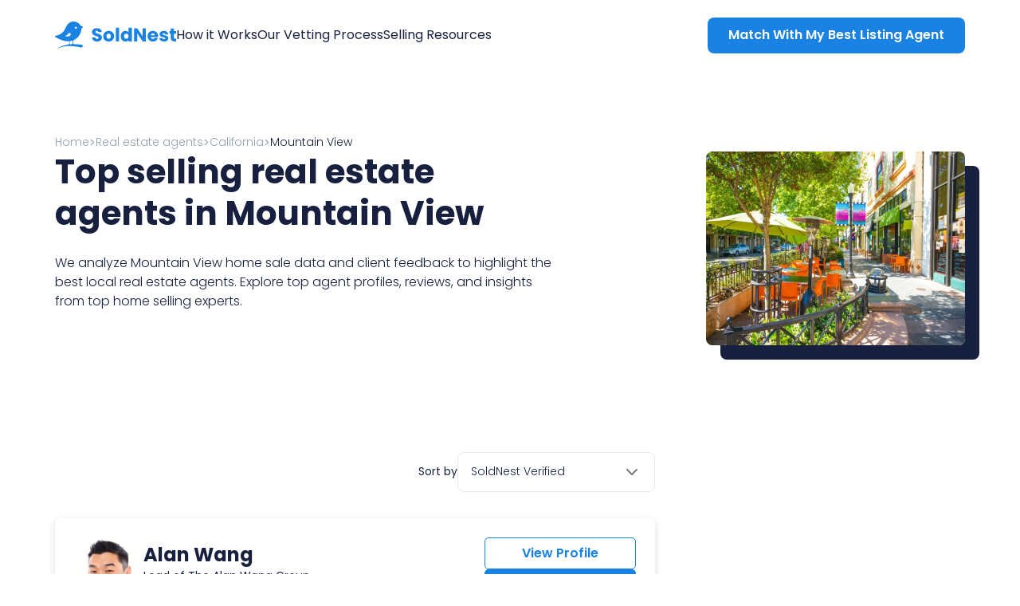

--- FILE ---
content_type: text/html
request_url: https://www.soldnest.com/real-estate-agents/mountain-view-ca/
body_size: 107997
content:
<!doctype html>
<html data-n-head-ssr lang="en" data-n-head="%7B%22lang%22:%7B%22ssr%22:%22en%22%7D%7D">
  <head>
    <meta data-n-head="ssr" charset="utf-8"><meta data-n-head="ssr" name="viewport" content="width=device-width,initial-scale=1"><meta data-n-head="ssr" name="theme-color" content="#ffffff"><meta data-n-head="ssr" data-hid="description" name="description" content="Looking for the best Realtor in Mountain View, CA? Browse top agent profiles, verified reviews, and performance data from local home selling experts."><title>Best Selling Real Estate Agents in Mountain View, CA</title><base href="/real-estate-agents/"><link data-n-head="ssr" rel="icon" type="image/x-icon" href="/real-estate-agents/favicon.ico"><link data-n-head="ssr" rel="apple-touch-icon" sizes="180x180" href="/real-estate-agents/apple-touch-icon.png"><link data-n-head="ssr" rel="icon" type="image/png" sizes="32x32" href="/real-estate-agents/favicon-32x32.png"><link data-n-head="ssr" rel="icon" type="image/png" sizes="16x16" href="/real-estate-agents/favicon-16x16.png"><link data-n-head="ssr" rel="manifest" href="/real-estate-agents/site.webmanifest"><link data-n-head="ssr" rel="mask-icon" href="/real-estate-agents/safari-pinned-tab.svg" color="#5bbad5"><link data-n-head="ssr" data-hid="gf-prefetch" rel="dns-prefetch" href="https://fonts.gstatic.com/"><link data-n-head="ssr" data-hid="gf-preconnect" rel="preconnect" href="https://fonts.gstatic.com/" crossorigin=""><link data-n-head="ssr" data-hid="gf-preload" rel="preload" as="style" href="https://fonts.googleapis.com/css2?family=Poppins:wght@300;400;500;600;700;900&display=swap"><link data-n-head="ssr" rel="canonical" href="https://www.soldnest.com/real-estate-agents/mountain-view-ca/"><link data-n-head="ssr" rel="preload" as="image" href="https://res.cloudinary.com/soldnest/image/upload/w_650,h_486/f_auto/v1653609551/area-pages/areas/Mountain_View_CA.jpg"><script data-n-head="ssr" data-hid="gf-script">!function(){var e=document.createElement("link");e.rel="stylesheet",e.href="https://fonts.googleapis.com/css2?family=Poppins:wght@300;400;500;600;700;900&display=swap",document.querySelector("head").appendChild(e)}()</script><script data-n-head="ssr" type="application/ld+json">{"@context":"http://schema.org","@type":"WebPage","name":"Best Selling Real Estate Agents in Mountain View, CA","about":{"@type":"City","name":"Mountain View","address":{"@type":"PostalAddress","addressLocality":"Mountain View","addressRegion":"CA","addressCountry":"US"}},"mainEntity":{"@type":"ItemList","numberOfItems":7,"itemListElement":[{"@type":"ListItem","position":1,"item":{"@type":"Person","@id":"https://www.soldnest.com/real-estate-agents/alan-wang/"}},{"@type":"ListItem","position":2,"item":{"@type":"Person","@id":"https://www.soldnest.com/real-estate-agents/julie-wyss/"}},{"@type":"ListItem","position":3,"item":{"@type":"Person","@id":"https://www.soldnest.com/real-estate-agents/jordan-mott/"}},{"@type":"ListItem","position":4,"item":{"@type":"Person","@id":"https://www.soldnest.com/real-estate-agents/vinicius-brasil/"}},{"@type":"ListItem","position":5,"item":{"@type":"Person","@id":"https://www.soldnest.com/real-estate-agents/chad-myers/"}},{"@type":"ListItem","position":6,"item":{"@type":"Person","@id":"https://www.soldnest.com/real-estate-agents/dominic-nicoli/"}},{"@type":"ListItem","position":7,"item":{"@type":"Person","@id":"https://www.soldnest.com/real-estate-agents/jim-holt/"}}]}}</script><script data-n-head="ssr" type="application/ld+json">{"@context":"http://schema.org","@type":"BreadcrumbList","itemListElement":[{"@type":"ListItem","position":1,"item":{"@type":"WebPage","@id":"https://www.soldnest.com/","name":"Home"}},{"@type":"ListItem","position":2,"item":{"@type":"WebPage","@id":"https://www.soldnest.com/real-estate-agents/","name":"Real estate agents"}},{"@type":"ListItem","position":3,"item":{"@type":"WebPage","@id":"https://www.soldnest.com/real-estate-agents/california/","name":"California"}},{"@type":"ListItem","position":4,"item":{"@type":"WebPage","@id":"https://www.soldnest.com/real-estate-agents/mountain-view-ca/","name":"Mountain View"}}]}</script><script data-n-head="ssr" type="application/ld+json">{"@context":"http://schema.org","@type":"FAQPage","mainEntity":[{"@type":"Question","name":"How do you determine the best real estate agents in Mountain View?","acceptedAnswer":{"@type":"Answer","text":"We determine which agents in Mountain View rank among the best by analyzing verified home sales data and client reviews. Our evaluation considers each Realtor’s local home-selling experience, overall sales performance, and feedback from past clients. Agents can’t pay to be featured and are ranked solely based on objective criteria."}},{"@type":"Question","name":"What makes the top real estate agents in Mountain View stand out from others?","acceptedAnswer":{"@type":"Answer","text":"The top real estate agents in Mountain View consistently outperform their peers in both sales and client satisfaction. Over the last three years, 733 real estate agents have sold a home in Mountain View. The typical agent averaged 24 sales, while top-performing agents averaged 51. The agents listed above also maintain an average of 176 reviews with a 4.94 rating, ranking them among Mountain View’s top-rated real estate professionals. Their local experience and strong reputation help set them apart as the best agents to sell a house Mountain View."}},{"@type":"Question","name":"What does it mean when an agent is SoldNest Verified?","acceptedAnswer":{"@type":"Answer","text":"A real estate agent who is SoldNest Verified has been vetted against our highest standards for representing home sellers. We verify that they sell more homes than the average agent, earn excellent feedback from past clients, have little to no history of acting as a dual agent, and offer a listing agreement that lets sellers cancel anytime without owing a commission. You can recognize SoldNest Verified agents by the blue shield icon on their profile."}},{"@type":"Question","name":"Why is finding a listing agent in Mountain View with a low dual agency rate important?","acceptedAnswer":{"@type":"Answer","text":"It’s important to find a Mountain View listing agent who avoids dual agency because those agents are far more likely to prioritize a seller’s best interests. Agents with a high percentage of dual agency sales — where the same real estate agent represents both the seller and the buyer in one transaction — have a history of being motivated by earning two commissions from a single sale. Listing agents with integrity focus on protecting a seller’s bottom line and have a proven track record to back it up. For example, the best Mountain View Realtors have only represented both sides 3% of the time, compared to 28% for other real estate agents in the area."}},{"@type":"Question","name":"Do the agents listed work with both sellers and buyers?","acceptedAnswer":{"@type":"Answer","text":"Yes, most agents featured on SoldNest work with both sellers and buyers in separate transactions, but our focus is helping sellers connect with agents who specialize in listing homes. We highlight top-performing real estate agents so you can find the right professional to sell your property."}}]}</script><noscript data-n-head="ssr" data-hid="gf-noscript"><link rel="stylesheet" href="https://fonts.googleapis.com/css2?family=Poppins:wght@300;400;500;600;700;900&display=swap"></noscript><link rel="stylesheet" href="/real-estate-agents/_nuxt/css/3993587.css"><link rel="stylesheet" href="/real-estate-agents/_nuxt/css/e344e13.css"><link rel="stylesheet" href="/real-estate-agents/_nuxt/css/130e198.css"><link rel="preload" href="/real-estate-agents/_nuxt/static/1768900069/mountain-view-ca/state.js" as="script"><link rel="preload" href="/real-estate-agents/_nuxt/static/1768900069/mountain-view-ca/payload.js" as="script"><link rel="preload" href="/real-estate-agents/_nuxt/static/1768900069/manifest.js" as="script">
  </head>
  <body>
    <div data-server-rendered="true" id="__nuxt"><!----><div id="__layout"><div class="flex flex-col min-h-screen debug-screens" data-v-794f6bc1><header class="fixed w-full bg-white px-6 tablet:px-12 py-5 tablet:py-[30px] desktop:p-7 desktop:h-header-large items-center z-50 flex header-visible" data-v-20054221 data-v-794f6bc1><div class="flex justify-between items-center gap-12 max-w-header w-full mx-auto" data-v-20054221><a href="https://www.soldnest.com/" data-v-20054221><img src="/real-estate-agents/_nuxt/b7bb2e8d8c5016af1f00a604c13a4caf.svg" alt="SoldNest logo" class="sn-logo" data-v-20054221></a> <div class="sn-navigation-links" data-v-20054221><div class="sn-navigation-links-list" data-v-20054221><a href="https://www.soldnest.com/how-it-works/" data-v-20054221>
          How it Works
        </a> <a href="https://www.soldnest.com/screening-process/" data-v-20054221>
          Our Vetting Process
        </a> <a href="https://www.soldnest.com/blog/" data-v-20054221>
          Selling Resources
        </a></div></div> <button class="sn-button btn-blue font-semibold hidden desktop:inline h-[35px] desktop:h-button" data-v-20054221>
  Match With My Best Listing Agent
</button> <div class="desktop:hidden sn-hamburger" data-v-20054221><div class="sn-patty" data-v-20054221></div></div></div></header> <div class="sn-page-content bg-white flex flex-col tablet-landscape:flex-row" data-v-794f6bc1><div class="sn-area-page-container w-full px-6 tablet:px-12 tablet-landscape:px-0" data-v-794f6bc1><section class="max-w-header mx-auto desktop:pt-20" data-v-6e099b4e><div class="flex flex-col gap-5" data-v-6e099b4e><div class="w-full" data-v-6e099b4e><div class="sn-breadcrumbs-container" data-v-3e4b2e40 data-v-6e099b4e><div class="flex flex-wrap gap-2" data-v-3e4b2e40><div class="breadcrumb flex gap-2" data-v-3e4b2e40><a href="https://www.soldnest.com/" class="text-secondary" data-v-3e4b2e40>
        Home
      </a> <span class="text-secondary mt-px font-normal" data-v-3e4b2e40>
        >
      </span> <!----></div><div class="breadcrumb flex gap-2" data-v-3e4b2e40><a href="https://www.soldnest.com/real-estate-agents/" class="text-secondary" data-v-3e4b2e40>
        Real estate agents
      </a> <span class="text-secondary mt-px font-normal" data-v-3e4b2e40>
        >
      </span> <!----></div><div class="breadcrumb flex gap-2" data-v-3e4b2e40><a href="https://www.soldnest.com/real-estate-agents/california/" class="text-secondary" data-v-3e4b2e40>
        California
      </a> <span class="text-secondary mt-px font-normal" data-v-3e4b2e40>
        >
      </span> <div class="line-break-mobile" data-v-3e4b2e40></div></div><div class="breadcrumb flex gap-2" data-v-3e4b2e40><span data-v-3e4b2e40>
        Mountain View
      </span> <!----> <!----></div></div></div></div> <div class="flex flex-wrap desktop:flex-nowrap justify-start desktop:justify-between gap-4" data-v-6e099b4e><div class="w-full desktop:max-w-[635px]" data-v-6e099b4e><h1 data-v-6e099b4e>
          Top selling <br class="block tablet:hidden" data-v-6e099b4e>real estate agents
          <br class="block tablet:hidden" data-v-6e099b4e>in Mountain View
        </h1> <p class="pt-6 tablet:text-lg" data-v-6e099b4e>
          We analyze Mountain View home sale data and client feedback to highlight the best local
          real estate agents. Explore top agent profiles, reviews, and insights from top home
          selling experts.
        </p></div> <div class="hidden desktop:block items-center" data-v-6e099b4e><img width="325" height="243" src="https://res.cloudinary.com/soldnest/image/upload/w_650,h_486/f_auto/v1653609551/area-pages/areas/Mountain_View_CA.jpg" alt="Top real estate agents in Mountain View, CA." fetchpriority="high" class="area-image" data-v-25350388 data-v-6e099b4e></div></div></div></section> <section id="recommended-agents" aria-labelledby="agents-description" class="max-w-header bg-white pt-6 tablet:pt-0 desktop:pt-[60px] pb-0"><div class="w-full desktop:max-w-main-column"><div class="border-b-1 mb-6 tablet:mb-0"><div id="agents-start" class="flex justify-end"><div class="flex items-center justify-between tablet:justify-end gap-2.5 w-full"><div class="text-nowrap font-normal">
    Sort by
  </div> <div class="relative w-full max-w-[248px]"><div class="dropdown-event flex justify-between items-center py-3 px-4 w-full min-w-[216px] border-1 rounded cursor-pointer">
    SoldNest Verified
    <img src="/real-estate-agents/_nuxt/6ed5d54abaff4b5ca4643d9576db2cb7.svg" alt="Dropdown open icon" width="24" height="24" class="dropdown-event"></div> <!----></div></div></div> <ul class="flex flex-col gap-6 tablet-landscape:gap-8 my-[33px]"><li class="sn-recommendation-card-container inline" data-v-bfea00f0><article class="agent-profile" data-v-bfea00f0><div class="flex flex-col gap-[37px] tablet:gap-6" data-v-bfea00f0><div class="flex flex-col tablet:flex-row tablet:gap-6 justify-between" data-v-bfea00f0><header data-v-bfea00f0><div class="sn-profile-highlights-container sn-highlights" data-v-447039d6><a href="/real-estate-agents/alan-wang/" rel="noopener noreferrer" title="View agent profile" data-v-447039d6><figure data-v-447039d6><div class="relative w-fit w-fit" style="max-height:878px" data-v-447039d6><picture class="agent-image block" style="--image-size:87px;--image-size-mobile:87px"><source src-set="https://res.cloudinary.com/soldnest/image/upload/c_thumb,w_200,g_face/v1611962032/agent-app/profilePics/Alan_Wang_fbfweq.jpg?webp" type="image/webp"> <source src-set="https://res.cloudinary.com/soldnest/image/upload/c_thumb,w_200,g_face/v1611962032/agent-app/profilePics/Alan_Wang_fbfweq.jpg" type="image/jpeg"> <img src="https://res.cloudinary.com/soldnest/image/upload/c_thumb,w_200,g_face/v1611962032/agent-app/profilePics/Alan_Wang_fbfweq.jpg" alt="Alan Wang top real estate agent in Mountain View" width="87" height="87" class="rounded-full lazyload"></picture> <img src="/real-estate-agents/_nuxt/10588055d8657a7cfea08ec713b903da.svg" width="32" height="32" alt="SoldNest Verified Agent" class="absolute lazyload cursor-pointer bottom-0 right-0"></div> <figcaption class="hidden" data-v-447039d6>Alan Wang</figcaption></figure></a> <div class="flex flex-col items-center tablet:items-start mt-[6px] gap-[6px] tablet:gap-[2px]" data-v-447039d6><div class="flex gap-1 tablet:gap-2 items-center justify-center tablet:justify-start" data-v-447039d6><a href="/real-estate-agents/alan-wang/" rel="noopener noreferrer" title="View agent profile" class="sn-agent-name" data-v-447039d6>
        Alan Wang
      </a> <!----></div> <span class="font-normal text-base" data-v-447039d6>
      Lead of The Alan Wang Group
    </span> <!----> <span class="sn-agent-office-name" data-v-447039d6>Keller Williams</span> <div aria-controls="reviews-modal" class="flex items-center gap-x-2 gap-y-1 cursor-pointer" data-v-447039d6><img src="/real-estate-agents/_nuxt/a0caea8b53116b2e4498fd921c0019ba.svg" alt="5 star average" width="84" height="14"> <span class="text-blue">
    153 reviews
  </span></div></div></div></header> <div class="hidden tablet:flex flex-col gap-2" data-v-bfea00f0><a href="/real-estate-agents/alan-wang/" rel="noopener noreferrer" class="flex justify-center text-center border-blue border-1 rounded-button py-2 items-center px-[17px] max-h-[40px] hover:cursor-pointer"><span class="text-blue text-lg font-semibold">View Profile</span></a> <button class="bg-blue rounded-button items-center font-medium text-white request-button sn-button btn-blue">
  Introduce Me
</button></div></div> <div class="flex flex-col tablet:flex-row items-start gap-3 tablet:gap-4 tablet:pt-6"><div class="rounded-badge py-1 px-2 flex flex-row gap-2 bg-gray-50"><img src="/real-estate-agents/_nuxt/bf8f983c02b31d9fff5984a5dba07218.svg" width="12" height="12" alt="Agent info tag"> <span itemprop="experienceYears" class="text-sm font-medium leading-[24px] text-slate-600">Licensed since 2003</span></div> <div class="rounded-badge py-1 px-2 flex flex-row gap-2 bg-gray-50"><img src="/real-estate-agents/_nuxt/56b05e9233a9d07cf894f8b68c48d09d.svg" width="12" height="12" alt="Agent info tag"> <span itemprop="description" class="text-sm font-medium leading-[24px] text-slate-600">$1.76M avg. sale price (3 years)</span></div></div> <footer data-v-bfea00f0><div class="flex flex-col tablet:flex-row gap-2 tablet:gap-4 w-full"><div class="sn-stat-container" data-v-7200bfa3><span class="stat--value" style="color:#17213f" data-v-7200bfa3>
    62
  </span> <span class="stat--label" data-v-7200bfa3><span data-v-7200bfa3>Listings sold (3 years)</span> <div class="stat--tooltip" data-v-7200bfa3><img src="/real-estate-agents/_nuxt/5fc12d633a50045c5923d354b2b48134.svg" height="16" width="16" alt="info icon" data-v-7200bfa3></div></span></div> <div class="sn-stat-container" data-v-7200bfa3><span class="stat--value" style="color:#17213f" data-v-7200bfa3>
    106%
  </span> <span class="stat--label" data-v-7200bfa3><span data-v-7200bfa3>Sale-to-list price</span> <div class="stat--tooltip" data-v-7200bfa3><img src="/real-estate-agents/_nuxt/5fc12d633a50045c5923d354b2b48134.svg" height="16" width="16" alt="info icon" data-v-7200bfa3></div></span></div> <div class="sn-stat-container" data-v-7200bfa3><span class="stat--value" style="color:#3aa566" data-v-7200bfa3>
    100%
  </span> <span class="stat--label" data-v-7200bfa3><span data-v-7200bfa3>Non-dual agent rate</span> <div class="stat--tooltip" data-v-7200bfa3><img src="/real-estate-agents/_nuxt/5fc12d633a50045c5923d354b2b48134.svg" height="16" width="16" alt="info icon" data-v-7200bfa3></div></span></div></div></footer> <div class="flex flex-col gap-2 tablet:hidden" data-v-bfea00f0><a href="/real-estate-agents/alan-wang/" rel="noopener noreferrer" class="flex justify-center text-center border-blue border-1 rounded-button py-2 items-center px-[17px] max-h-[40px] hover:cursor-pointer"><span class="text-blue text-lg font-semibold">View Profile</span></a> <button class="bg-blue rounded-button items-center font-medium text-white request-button w-full btn-blue">
  Introduce Me
</button></div></div></article></li><li class="sn-recommendation-card-container inline" data-v-bfea00f0><article class="agent-profile" data-v-bfea00f0><div class="flex flex-col gap-[37px] tablet:gap-6" data-v-bfea00f0><div class="flex flex-col tablet:flex-row tablet:gap-6 justify-between" data-v-bfea00f0><header data-v-bfea00f0><div class="sn-profile-highlights-container sn-highlights" data-v-447039d6><a href="/real-estate-agents/julie-wyss/" rel="noopener noreferrer" title="View agent profile" data-v-447039d6><figure data-v-447039d6><div class="relative w-fit w-fit" style="max-height:878px" data-v-447039d6><picture class="agent-image block" style="--image-size:87px;--image-size-mobile:87px"><source src-set="https://res.cloudinary.com/soldnest/image/upload/v1718916663/agents/afayt2bthmetp3fgrabx.jpg?webp" type="image/webp"> <source src-set="https://res.cloudinary.com/soldnest/image/upload/v1718916663/agents/afayt2bthmetp3fgrabx.jpg" type="image/jpeg"> <img src="https://res.cloudinary.com/soldnest/image/upload/v1718916663/agents/afayt2bthmetp3fgrabx.jpg" alt="Julie Wyss top real estate agent in Mountain View" width="87" height="87" class="rounded-full lazyload"></picture> <img src="/real-estate-agents/_nuxt/10588055d8657a7cfea08ec713b903da.svg" width="32" height="32" alt="SoldNest Verified Agent" class="absolute lazyload cursor-pointer bottom-0 right-0"></div> <figcaption class="hidden" data-v-447039d6>Julie Wyss</figcaption></figure></a> <div class="flex flex-col items-center tablet:items-start mt-[6px] gap-[6px] tablet:gap-[2px]" data-v-447039d6><div class="flex gap-1 tablet:gap-2 items-center justify-center tablet:justify-start" data-v-447039d6><a href="/real-estate-agents/julie-wyss/" rel="noopener noreferrer" title="View agent profile" class="sn-agent-name" data-v-447039d6>
        Julie Wyss
      </a> <!----></div> <!----> <!----> <span class="sn-agent-office-name" data-v-447039d6>Keller Williams</span> <div aria-controls="reviews-modal" class="flex items-center gap-x-2 gap-y-1 cursor-pointer" data-v-447039d6><img src="/real-estate-agents/_nuxt/a0caea8b53116b2e4498fd921c0019ba.svg" alt="5 star average" width="84" height="14"> <span class="text-blue">
    916 reviews
  </span></div></div></div></header> <div class="hidden tablet:flex flex-col gap-2" data-v-bfea00f0><a href="/real-estate-agents/julie-wyss/" rel="noopener noreferrer" class="flex justify-center text-center border-blue border-1 rounded-button py-2 items-center px-[17px] max-h-[40px] hover:cursor-pointer"><span class="text-blue text-lg font-semibold">View Profile</span></a> <button class="bg-blue rounded-button items-center font-medium text-white request-button sn-button btn-blue">
  Introduce Me
</button></div></div> <div class="flex flex-col tablet:flex-row items-start gap-3 tablet:gap-4 tablet:pt-6"><div class="rounded-badge py-1 px-2 flex flex-row gap-2 bg-gray-50"><img src="/real-estate-agents/_nuxt/bf8f983c02b31d9fff5984a5dba07218.svg" width="12" height="12" alt="Agent info tag"> <span itemprop="experienceYears" class="text-sm font-medium leading-[24px] text-slate-600">Licensed since 2002</span></div> <div class="rounded-badge py-1 px-2 flex flex-row gap-2 bg-gray-50"><img src="/real-estate-agents/_nuxt/56b05e9233a9d07cf894f8b68c48d09d.svg" width="12" height="12" alt="Agent info tag"> <span itemprop="description" class="text-sm font-medium leading-[24px] text-slate-600">$1.73M avg. sale price (3 years)</span></div></div> <footer data-v-bfea00f0><div class="flex flex-col tablet:flex-row gap-2 tablet:gap-4 w-full"><div class="sn-stat-container" data-v-7200bfa3><span class="stat--value" style="color:#17213f" data-v-7200bfa3>
    102
  </span> <span class="stat--label" data-v-7200bfa3><span data-v-7200bfa3>Listings sold (3 years)</span> <div class="stat--tooltip" data-v-7200bfa3><img src="/real-estate-agents/_nuxt/5fc12d633a50045c5923d354b2b48134.svg" height="16" width="16" alt="info icon" data-v-7200bfa3></div></span></div> <div class="sn-stat-container" data-v-7200bfa3><span class="stat--value" style="color:#17213f" data-v-7200bfa3>
    101%
  </span> <span class="stat--label" data-v-7200bfa3><span data-v-7200bfa3>Sale-to-list price</span> <div class="stat--tooltip" data-v-7200bfa3><img src="/real-estate-agents/_nuxt/5fc12d633a50045c5923d354b2b48134.svg" height="16" width="16" alt="info icon" data-v-7200bfa3></div></span></div> <div class="sn-stat-container" data-v-7200bfa3><span class="stat--value" style="color:#3aa566" data-v-7200bfa3>
    95%
  </span> <span class="stat--label" data-v-7200bfa3><span data-v-7200bfa3>Non-dual agent rate</span> <div class="stat--tooltip" data-v-7200bfa3><img src="/real-estate-agents/_nuxt/5fc12d633a50045c5923d354b2b48134.svg" height="16" width="16" alt="info icon" data-v-7200bfa3></div></span></div></div></footer> <div class="flex flex-col gap-2 tablet:hidden" data-v-bfea00f0><a href="/real-estate-agents/julie-wyss/" rel="noopener noreferrer" class="flex justify-center text-center border-blue border-1 rounded-button py-2 items-center px-[17px] max-h-[40px] hover:cursor-pointer"><span class="text-blue text-lg font-semibold">View Profile</span></a> <button class="bg-blue rounded-button items-center font-medium text-white request-button w-full btn-blue">
  Introduce Me
</button></div></div></article></li><li class="sn-recommendation-card-container inline" data-v-bfea00f0><article class="agent-profile" data-v-bfea00f0><div class="flex flex-col gap-[37px] tablet:gap-6" data-v-bfea00f0><div class="flex flex-col tablet:flex-row tablet:gap-6 justify-between" data-v-bfea00f0><header data-v-bfea00f0><div class="sn-profile-highlights-container sn-highlights" data-v-447039d6><a href="/real-estate-agents/jordan-mott/" rel="noopener noreferrer" title="View agent profile" data-v-447039d6><figure data-v-447039d6><div class="relative w-fit w-fit" style="max-height:878px" data-v-447039d6><picture class="agent-image block" style="--image-size:87px;--image-size-mobile:87px"><source src-set="https://res.cloudinary.com/soldnest/image/upload/v1756406850/agents/xl8vybcse28u1bzqtkop.jpg?webp" type="image/webp"> <source src-set="https://res.cloudinary.com/soldnest/image/upload/v1756406850/agents/xl8vybcse28u1bzqtkop.jpg" type="image/jpeg"> <img src="https://res.cloudinary.com/soldnest/image/upload/v1756406850/agents/xl8vybcse28u1bzqtkop.jpg" alt="Jordan Mott top real estate agent in Mountain View" width="87" height="87" class="rounded-full lazyload"></picture> <img src="/real-estate-agents/_nuxt/10588055d8657a7cfea08ec713b903da.svg" width="32" height="32" alt="SoldNest Verified Agent" class="absolute lazyload cursor-pointer bottom-0 right-0"></div> <figcaption class="hidden" data-v-447039d6>Jordan Mott</figcaption></figure></a> <div class="flex flex-col items-center tablet:items-start mt-[6px] gap-[6px] tablet:gap-[2px]" data-v-447039d6><div class="flex gap-1 tablet:gap-2 items-center justify-center tablet:justify-start" data-v-447039d6><a href="/real-estate-agents/jordan-mott/" rel="noopener noreferrer" title="View agent profile" class="sn-agent-name" data-v-447039d6>
        Jordan Mott
      </a> <img src="/real-estate-agents/_nuxt/37734fae7d2a2abf8a0cccaeca258181.svg" alt="Watch video" aria-label="Watch video about Jordan Mott" class="cursor-pointer h-[21px] w-[21px] desktop:h-[26px] desktop:w-[26px] mb-0.5" data-v-447039d6></div> <!----> <!----> <span class="sn-agent-office-name" data-v-447039d6>Intero Real Estate</span> <div aria-controls="reviews-modal" class="flex items-center gap-x-2 gap-y-1 cursor-pointer" data-v-447039d6><img src="/real-estate-agents/_nuxt/a0caea8b53116b2e4498fd921c0019ba.svg" alt="5 star average" width="84" height="14"> <span class="text-blue">
    147 reviews
  </span></div></div></div></header> <div class="hidden tablet:flex flex-col gap-2" data-v-bfea00f0><a href="/real-estate-agents/jordan-mott/" rel="noopener noreferrer" class="flex justify-center text-center border-blue border-1 rounded-button py-2 items-center px-[17px] max-h-[40px] hover:cursor-pointer"><span class="text-blue text-lg font-semibold">View Profile</span></a> <button class="bg-blue rounded-button items-center font-medium text-white request-button sn-button btn-blue">
  Introduce Me
</button></div></div> <div class="flex flex-col tablet:flex-row items-start gap-3 tablet:gap-4 tablet:pt-6"><div class="rounded-badge py-1 px-2 flex flex-row gap-2 bg-gray-50"><img src="/real-estate-agents/_nuxt/bf8f983c02b31d9fff5984a5dba07218.svg" width="12" height="12" alt="Agent info tag"> <span itemprop="experienceYears" class="text-sm font-medium leading-[24px] text-slate-600">Licensed since 2014</span></div> <div class="rounded-badge py-1 px-2 flex flex-row gap-2 bg-gray-50"><img src="/real-estate-agents/_nuxt/56b05e9233a9d07cf894f8b68c48d09d.svg" width="12" height="12" alt="Agent info tag"> <span itemprop="description" class="text-sm font-medium leading-[24px] text-slate-600">$1.93M avg. sale price (3 years)</span></div></div> <footer data-v-bfea00f0><div class="flex flex-col tablet:flex-row gap-2 tablet:gap-4 w-full"><div class="sn-stat-container" data-v-7200bfa3><span class="stat--value" style="color:#17213f" data-v-7200bfa3>
    99
  </span> <span class="stat--label" data-v-7200bfa3><span data-v-7200bfa3>Listings sold (3 years)</span> <div class="stat--tooltip" data-v-7200bfa3><img src="/real-estate-agents/_nuxt/5fc12d633a50045c5923d354b2b48134.svg" height="16" width="16" alt="info icon" data-v-7200bfa3></div></span></div> <div class="sn-stat-container" data-v-7200bfa3><span class="stat--value" style="color:#17213f" data-v-7200bfa3>
    106%
  </span> <span class="stat--label" data-v-7200bfa3><span data-v-7200bfa3>Sale-to-list price</span> <div class="stat--tooltip" data-v-7200bfa3><img src="/real-estate-agents/_nuxt/5fc12d633a50045c5923d354b2b48134.svg" height="16" width="16" alt="info icon" data-v-7200bfa3></div></span></div> <div class="sn-stat-container" data-v-7200bfa3><span class="stat--value" style="color:#3aa566" data-v-7200bfa3>
    97%
  </span> <span class="stat--label" data-v-7200bfa3><span data-v-7200bfa3>Non-dual agent rate</span> <div class="stat--tooltip" data-v-7200bfa3><img src="/real-estate-agents/_nuxt/5fc12d633a50045c5923d354b2b48134.svg" height="16" width="16" alt="info icon" data-v-7200bfa3></div></span></div></div></footer> <div class="flex flex-col gap-2 tablet:hidden" data-v-bfea00f0><a href="/real-estate-agents/jordan-mott/" rel="noopener noreferrer" class="flex justify-center text-center border-blue border-1 rounded-button py-2 items-center px-[17px] max-h-[40px] hover:cursor-pointer"><span class="text-blue text-lg font-semibold">View Profile</span></a> <button class="bg-blue rounded-button items-center font-medium text-white request-button w-full btn-blue">
  Introduce Me
</button></div></div></article></li><li class="sn-recommendation-card-container inline" data-v-bfea00f0><article class="agent-profile" data-v-bfea00f0><div class="flex flex-col gap-[37px] tablet:gap-6" data-v-bfea00f0><div class="flex flex-col tablet:flex-row tablet:gap-6 justify-between" data-v-bfea00f0><header data-v-bfea00f0><div class="sn-profile-highlights-container sn-highlights" data-v-447039d6><a href="/real-estate-agents/vinicius-brasil/" rel="noopener noreferrer" title="View agent profile" data-v-447039d6><figure data-v-447039d6><div class="relative w-fit w-fit" style="max-height:878px" data-v-447039d6><picture class="agent-image block" style="--image-size:87px;--image-size-mobile:87px"><source src-set="https://res.cloudinary.com/soldnest/image/upload/v1614022736/home-valuation-app/agents/Vinicius_Brasil_lbaedp.jpg?webp" type="image/webp"> <source src-set="https://res.cloudinary.com/soldnest/image/upload/v1614022736/home-valuation-app/agents/Vinicius_Brasil_lbaedp.jpg" type="image/jpeg"> <img src="https://res.cloudinary.com/soldnest/image/upload/v1614022736/home-valuation-app/agents/Vinicius_Brasil_lbaedp.jpg" alt="Vinicius Brasil top real estate agent in Mountain View" width="87" height="87" class="rounded-full lazyload"></picture> <img src="/real-estate-agents/_nuxt/10588055d8657a7cfea08ec713b903da.svg" width="32" height="32" alt="SoldNest Verified Agent" class="absolute lazyload cursor-pointer bottom-0 right-0"></div> <figcaption class="hidden" data-v-447039d6>Vinicius Brasil</figcaption></figure></a> <div class="flex flex-col items-center tablet:items-start mt-[6px] gap-[6px] tablet:gap-[2px]" data-v-447039d6><div class="flex gap-1 tablet:gap-2 items-center justify-center tablet:justify-start" data-v-447039d6><a href="/real-estate-agents/vinicius-brasil/" rel="noopener noreferrer" title="View agent profile" class="sn-agent-name" data-v-447039d6>
        Vinicius Brasil
      </a> <img src="/real-estate-agents/_nuxt/37734fae7d2a2abf8a0cccaeca258181.svg" alt="Watch video" aria-label="Watch video about Vinicius Brasil" class="cursor-pointer h-[21px] w-[21px] desktop:h-[26px] desktop:w-[26px] mb-0.5" data-v-447039d6></div> <span class="font-normal text-base" data-v-447039d6>
      Lead of The Brasil Group
    </span> <!----> <span class="sn-agent-office-name" data-v-447039d6>Keller Williams Realty</span> <div aria-controls="reviews-modal" class="flex items-center gap-x-2 gap-y-1 cursor-pointer" data-v-447039d6><img src="/real-estate-agents/_nuxt/a0caea8b53116b2e4498fd921c0019ba.svg" alt="5 star average" width="84" height="14"> <span class="text-blue">
    344 reviews
  </span></div></div></div></header> <div class="hidden tablet:flex flex-col gap-2" data-v-bfea00f0><a href="/real-estate-agents/vinicius-brasil/" rel="noopener noreferrer" class="flex justify-center text-center border-blue border-1 rounded-button py-2 items-center px-[17px] max-h-[40px] hover:cursor-pointer"><span class="text-blue text-lg font-semibold">View Profile</span></a> <button class="bg-blue rounded-button items-center font-medium text-white request-button sn-button btn-blue">
  Introduce Me
</button></div></div> <div class="flex flex-col tablet:flex-row items-start gap-3 tablet:gap-4 tablet:pt-6"><div class="rounded-badge py-1 px-2 flex flex-row gap-2 bg-gray-50"><img src="/real-estate-agents/_nuxt/bf8f983c02b31d9fff5984a5dba07218.svg" width="12" height="12" alt="Agent info tag"> <span itemprop="experienceYears" class="text-sm font-medium leading-[24px] text-slate-600">Licensed since 2004</span></div> <div class="rounded-badge py-1 px-2 flex flex-row gap-2 bg-gray-50"><img src="/real-estate-agents/_nuxt/56b05e9233a9d07cf894f8b68c48d09d.svg" width="12" height="12" alt="Agent info tag"> <span itemprop="description" class="text-sm font-medium leading-[24px] text-slate-600">$2.2M avg. sale price (3 years)</span></div></div> <footer data-v-bfea00f0><div class="flex flex-col tablet:flex-row gap-2 tablet:gap-4 w-full"><div class="sn-stat-container" data-v-7200bfa3><span class="stat--value" style="color:#17213f" data-v-7200bfa3>
    87
  </span> <span class="stat--label" data-v-7200bfa3><span data-v-7200bfa3>Listings sold (3 years)</span> <div class="stat--tooltip" data-v-7200bfa3><img src="/real-estate-agents/_nuxt/5fc12d633a50045c5923d354b2b48134.svg" height="16" width="16" alt="info icon" data-v-7200bfa3></div></span></div> <div class="sn-stat-container" data-v-7200bfa3><span class="stat--value" style="color:#17213f" data-v-7200bfa3>
    109%
  </span> <span class="stat--label" data-v-7200bfa3><span data-v-7200bfa3>Sale-to-list price</span> <div class="stat--tooltip" data-v-7200bfa3><img src="/real-estate-agents/_nuxt/5fc12d633a50045c5923d354b2b48134.svg" height="16" width="16" alt="info icon" data-v-7200bfa3></div></span></div> <div class="sn-stat-container" data-v-7200bfa3><span class="stat--value" style="color:#3aa566" data-v-7200bfa3>
    99%
  </span> <span class="stat--label" data-v-7200bfa3><span data-v-7200bfa3>Non-dual agent rate</span> <div class="stat--tooltip" data-v-7200bfa3><img src="/real-estate-agents/_nuxt/5fc12d633a50045c5923d354b2b48134.svg" height="16" width="16" alt="info icon" data-v-7200bfa3></div></span></div></div></footer> <div class="flex flex-col gap-2 tablet:hidden" data-v-bfea00f0><a href="/real-estate-agents/vinicius-brasil/" rel="noopener noreferrer" class="flex justify-center text-center border-blue border-1 rounded-button py-2 items-center px-[17px] max-h-[40px] hover:cursor-pointer"><span class="text-blue text-lg font-semibold">View Profile</span></a> <button class="bg-blue rounded-button items-center font-medium text-white request-button w-full btn-blue">
  Introduce Me
</button></div></div></article></li><li class="sn-recommendation-card-container inline" data-v-bfea00f0><article class="agent-profile" data-v-bfea00f0><div class="flex flex-col gap-[37px] tablet:gap-6" data-v-bfea00f0><div class="flex flex-col tablet:flex-row tablet:gap-6 justify-between" data-v-bfea00f0><header data-v-bfea00f0><div class="sn-profile-highlights-container sn-highlights" data-v-447039d6><a href="/real-estate-agents/dominic-nicoli/" rel="noopener noreferrer" title="View agent profile" data-v-447039d6><figure data-v-447039d6><div class="relative w-fit w-fit" style="max-height:878px" data-v-447039d6><picture class="agent-image block" style="--image-size:87px;--image-size-mobile:87px"><source src-set="https://res.cloudinary.com/soldnest/image/upload/v1719962422/agents/a3uffoawz4uheyglkcak.jpg?webp" type="image/webp"> <source src-set="https://res.cloudinary.com/soldnest/image/upload/v1719962422/agents/a3uffoawz4uheyglkcak.jpg" type="image/jpeg"> <img src="https://res.cloudinary.com/soldnest/image/upload/v1719962422/agents/a3uffoawz4uheyglkcak.jpg" alt="Dominic Nicoli top real estate agent in Mountain View" width="87" height="87" class="rounded-full lazyload"></picture> <img src="/real-estate-agents/_nuxt/10588055d8657a7cfea08ec713b903da.svg" width="32" height="32" alt="SoldNest Verified Agent" class="absolute lazyload cursor-pointer bottom-0 right-0"></div> <figcaption class="hidden" data-v-447039d6>Dominic Nicoli</figcaption></figure></a> <div class="flex flex-col items-center tablet:items-start mt-[6px] gap-[6px] tablet:gap-[2px]" data-v-447039d6><div class="flex gap-1 tablet:gap-2 items-center justify-center tablet:justify-start" data-v-447039d6><a href="/real-estate-agents/dominic-nicoli/" rel="noopener noreferrer" title="View agent profile" class="sn-agent-name" data-v-447039d6>
        Dominic Nicoli
      </a> <img src="/real-estate-agents/_nuxt/37734fae7d2a2abf8a0cccaeca258181.svg" alt="Watch video" aria-label="Watch video about Dominic Nicoli" class="cursor-pointer h-[21px] w-[21px] desktop:h-[26px] desktop:w-[26px] mb-0.5" data-v-447039d6></div> <span class="font-normal text-base" data-v-447039d6>
      Lead of The Nicoli Group
    </span> <!----> <span class="sn-agent-office-name" data-v-447039d6>Intero Real Estate</span> <div aria-controls="reviews-modal" class="flex items-center gap-x-2 gap-y-1 cursor-pointer" data-v-447039d6><img src="/real-estate-agents/_nuxt/a0caea8b53116b2e4498fd921c0019ba.svg" alt="5 star average" width="84" height="14"> <span class="text-blue">
    33 reviews
  </span></div></div></div></header> <div class="hidden tablet:flex flex-col gap-2" data-v-bfea00f0><a href="/real-estate-agents/dominic-nicoli/" rel="noopener noreferrer" class="flex justify-center text-center border-blue border-1 rounded-button py-2 items-center px-[17px] max-h-[40px] hover:cursor-pointer"><span class="text-blue text-lg font-semibold">View Profile</span></a> <button class="bg-blue rounded-button items-center font-medium text-white request-button sn-button btn-blue">
  Introduce Me
</button></div></div> <div class="flex flex-col tablet:flex-row items-start gap-3 tablet:gap-4 tablet:pt-6"><div class="rounded-badge py-1 px-2 flex flex-row gap-2 bg-gray-50"><img src="/real-estate-agents/_nuxt/bf8f983c02b31d9fff5984a5dba07218.svg" width="12" height="12" alt="Agent info tag"> <span itemprop="experienceYears" class="text-sm font-medium leading-[24px] text-slate-600">Licensed since 1996</span></div> <div class="rounded-badge py-1 px-2 flex flex-row gap-2 bg-gray-50"><img src="/real-estate-agents/_nuxt/56b05e9233a9d07cf894f8b68c48d09d.svg" width="12" height="12" alt="Agent info tag"> <span itemprop="description" class="text-sm font-medium leading-[24px] text-slate-600">$2.46M avg. sale price (3 years)</span></div></div> <footer data-v-bfea00f0><div class="flex flex-col tablet:flex-row gap-2 tablet:gap-4 w-full"><div class="sn-stat-container" data-v-7200bfa3><span class="stat--value" style="color:#17213f" data-v-7200bfa3>
    65
  </span> <span class="stat--label" data-v-7200bfa3><span data-v-7200bfa3>Listings sold (3 years)</span> <div class="stat--tooltip" data-v-7200bfa3><img src="/real-estate-agents/_nuxt/5fc12d633a50045c5923d354b2b48134.svg" height="16" width="16" alt="info icon" data-v-7200bfa3></div></span></div> <div class="sn-stat-container" data-v-7200bfa3><span class="stat--value" style="color:#17213f" data-v-7200bfa3>
    108%
  </span> <span class="stat--label" data-v-7200bfa3><span data-v-7200bfa3>Sale-to-list price</span> <div class="stat--tooltip" data-v-7200bfa3><img src="/real-estate-agents/_nuxt/5fc12d633a50045c5923d354b2b48134.svg" height="16" width="16" alt="info icon" data-v-7200bfa3></div></span></div> <div class="sn-stat-container" data-v-7200bfa3><span class="stat--value" style="color:#3aa566" data-v-7200bfa3>
    100%
  </span> <span class="stat--label" data-v-7200bfa3><span data-v-7200bfa3>Non-dual agent rate</span> <div class="stat--tooltip" data-v-7200bfa3><img src="/real-estate-agents/_nuxt/5fc12d633a50045c5923d354b2b48134.svg" height="16" width="16" alt="info icon" data-v-7200bfa3></div></span></div></div></footer> <div class="flex flex-col gap-2 tablet:hidden" data-v-bfea00f0><a href="/real-estate-agents/dominic-nicoli/" rel="noopener noreferrer" class="flex justify-center text-center border-blue border-1 rounded-button py-2 items-center px-[17px] max-h-[40px] hover:cursor-pointer"><span class="text-blue text-lg font-semibold">View Profile</span></a> <button class="bg-blue rounded-button items-center font-medium text-white request-button w-full btn-blue">
  Introduce Me
</button></div></div></article></li><li class="sn-recommendation-card-container inline" data-v-bfea00f0><article class="agent-profile" data-v-bfea00f0><div class="flex flex-col gap-[37px] tablet:gap-6" data-v-bfea00f0><div class="flex flex-col tablet:flex-row tablet:gap-6 justify-between" data-v-bfea00f0><header data-v-bfea00f0><div class="sn-profile-highlights-container sn-highlights" data-v-447039d6><a href="/real-estate-agents/jim-holt/" rel="noopener noreferrer" title="View agent profile" data-v-447039d6><figure data-v-447039d6><div class="relative w-fit w-fit" style="max-height:878px" data-v-447039d6><picture class="agent-image block" style="--image-size:87px;--image-size-mobile:87px"><source src-set="https://res.cloudinary.com/soldnest/image/upload/v1614022302/home-valuation-app/agents/Jim_Holt_x73f5t.jpg?webp" type="image/webp"> <source src-set="https://res.cloudinary.com/soldnest/image/upload/v1614022302/home-valuation-app/agents/Jim_Holt_x73f5t.jpg" type="image/jpeg"> <img src="https://res.cloudinary.com/soldnest/image/upload/v1614022302/home-valuation-app/agents/Jim_Holt_x73f5t.jpg" alt="Jim Holt top real estate agent in Mountain View" width="87" height="87" class="rounded-full lazyload"></picture> <img src="/real-estate-agents/_nuxt/10588055d8657a7cfea08ec713b903da.svg" width="32" height="32" alt="SoldNest Verified Agent" class="absolute lazyload cursor-pointer bottom-0 right-0"></div> <figcaption class="hidden" data-v-447039d6>Jim Holt</figcaption></figure></a> <div class="flex flex-col items-center tablet:items-start mt-[6px] gap-[6px] tablet:gap-[2px]" data-v-447039d6><div class="flex gap-1 tablet:gap-2 items-center justify-center tablet:justify-start" data-v-447039d6><a href="/real-estate-agents/jim-holt/" rel="noopener noreferrer" title="View agent profile" class="sn-agent-name" data-v-447039d6>
        Jim Holt
      </a> <!----></div> <span class="font-normal text-base" data-v-447039d6>
      Lead of The Elevate Group
    </span> <!----> <span class="sn-agent-office-name" data-v-447039d6>Elevate Group</span> <div aria-controls="reviews-modal" class="flex items-center gap-x-2 gap-y-1 cursor-pointer" data-v-447039d6><img src="/real-estate-agents/_nuxt/a0caea8b53116b2e4498fd921c0019ba.svg" alt="5 star average" width="84" height="14"> <span class="text-blue">
    57 reviews
  </span></div></div></div></header> <div class="hidden tablet:flex flex-col gap-2" data-v-bfea00f0><a href="/real-estate-agents/jim-holt/" rel="noopener noreferrer" class="flex justify-center text-center border-blue border-1 rounded-button py-2 items-center px-[17px] max-h-[40px] hover:cursor-pointer"><span class="text-blue text-lg font-semibold">View Profile</span></a> <button class="bg-blue rounded-button items-center font-medium text-white request-button sn-button btn-blue">
  Introduce Me
</button></div></div> <div class="flex flex-col tablet:flex-row items-start gap-3 tablet:gap-4 tablet:pt-6"><div class="rounded-badge py-1 px-2 flex flex-row gap-2 bg-gray-50"><img src="/real-estate-agents/_nuxt/bf8f983c02b31d9fff5984a5dba07218.svg" width="12" height="12" alt="Agent info tag"> <span itemprop="experienceYears" class="text-sm font-medium leading-[24px] text-slate-600">Licensed since 2006</span></div> <div class="rounded-badge py-1 px-2 flex flex-row gap-2 bg-gray-50"><img src="/real-estate-agents/_nuxt/56b05e9233a9d07cf894f8b68c48d09d.svg" width="12" height="12" alt="Agent info tag"> <span itemprop="description" class="text-sm font-medium leading-[24px] text-slate-600">$1.78M avg. sale price (3 years)</span></div></div> <footer data-v-bfea00f0><div class="flex flex-col tablet:flex-row gap-2 tablet:gap-4 w-full"><div class="sn-stat-container" data-v-7200bfa3><span class="stat--value" style="color:#17213f" data-v-7200bfa3>
    11
  </span> <span class="stat--label" data-v-7200bfa3><span data-v-7200bfa3>Listings sold (3 years)</span> <div class="stat--tooltip" data-v-7200bfa3><img src="/real-estate-agents/_nuxt/5fc12d633a50045c5923d354b2b48134.svg" height="16" width="16" alt="info icon" data-v-7200bfa3></div></span></div> <div class="sn-stat-container" data-v-7200bfa3><span class="stat--value" style="color:#17213f" data-v-7200bfa3>
    110%
  </span> <span class="stat--label" data-v-7200bfa3><span data-v-7200bfa3>Sale-to-list price</span> <div class="stat--tooltip" data-v-7200bfa3><img src="/real-estate-agents/_nuxt/5fc12d633a50045c5923d354b2b48134.svg" height="16" width="16" alt="info icon" data-v-7200bfa3></div></span></div> <div class="sn-stat-container" data-v-7200bfa3><span class="stat--value" style="color:#3aa566" data-v-7200bfa3>
    100%
  </span> <span class="stat--label" data-v-7200bfa3><span data-v-7200bfa3>Non-dual agent rate</span> <div class="stat--tooltip" data-v-7200bfa3><img src="/real-estate-agents/_nuxt/5fc12d633a50045c5923d354b2b48134.svg" height="16" width="16" alt="info icon" data-v-7200bfa3></div></span></div></div></footer> <div class="flex flex-col gap-2 tablet:hidden" data-v-bfea00f0><a href="/real-estate-agents/jim-holt/" rel="noopener noreferrer" class="flex justify-center text-center border-blue border-1 rounded-button py-2 items-center px-[17px] max-h-[40px] hover:cursor-pointer"><span class="text-blue text-lg font-semibold">View Profile</span></a> <button class="bg-blue rounded-button items-center font-medium text-white request-button w-full btn-blue">
  Introduce Me
</button></div></div></article></li><li class="sn-recommendation-card-container inline" data-v-bfea00f0><article class="agent-profile" data-v-bfea00f0><div class="flex flex-col gap-[37px] tablet:gap-6" data-v-bfea00f0><div class="flex flex-col tablet:flex-row tablet:gap-6 justify-between" data-v-bfea00f0><header data-v-bfea00f0><div class="sn-profile-highlights-container sn-highlights" data-v-447039d6><a href="/real-estate-agents/tracy-pina/" rel="noopener noreferrer" title="View agent profile" data-v-447039d6><figure data-v-447039d6><div class="relative w-fit w-fit" style="max-height:878px" data-v-447039d6><picture class="agent-image block" style="--image-size:87px;--image-size-mobile:87px"><source src-set="https://res.cloudinary.com/soldnest/image/upload/v1719944541/agents/bn30y64qpwgbwts5d1tz.jpg?webp" type="image/webp"> <source src-set="https://res.cloudinary.com/soldnest/image/upload/v1719944541/agents/bn30y64qpwgbwts5d1tz.jpg" type="image/jpeg"> <img src="https://res.cloudinary.com/soldnest/image/upload/v1719944541/agents/bn30y64qpwgbwts5d1tz.jpg" alt="Tracy Pina top real estate agent in Mountain View" width="87" height="87" class="rounded-full lazyload"></picture> <img src="/real-estate-agents/_nuxt/10588055d8657a7cfea08ec713b903da.svg" width="32" height="32" alt="SoldNest Verified Agent" class="absolute lazyload cursor-pointer bottom-0 right-0"></div> <figcaption class="hidden" data-v-447039d6>Tracy Pina</figcaption></figure></a> <div class="flex flex-col items-center tablet:items-start mt-[6px] gap-[6px] tablet:gap-[2px]" data-v-447039d6><div class="flex gap-1 tablet:gap-2 items-center justify-center tablet:justify-start" data-v-447039d6><a href="/real-estate-agents/tracy-pina/" rel="noopener noreferrer" title="View agent profile" class="sn-agent-name" data-v-447039d6>
        Tracy Pina
      </a> <!----></div> <!----> <!----> <span class="sn-agent-office-name" data-v-447039d6>Coldwell Banker</span> <div aria-controls="reviews-modal" class="flex items-center gap-x-2 gap-y-1 cursor-pointer" data-v-447039d6><img src="/real-estate-agents/_nuxt/a0caea8b53116b2e4498fd921c0019ba.svg" alt="5 star average" width="84" height="14"> <span class="text-blue">
    90 reviews
  </span></div></div></div></header> <div class="hidden tablet:flex flex-col gap-2" data-v-bfea00f0><a href="/real-estate-agents/tracy-pina/" rel="noopener noreferrer" class="flex justify-center text-center border-blue border-1 rounded-button py-2 items-center px-[17px] max-h-[40px] hover:cursor-pointer"><span class="text-blue text-lg font-semibold">View Profile</span></a> <button class="bg-blue rounded-button items-center font-medium text-white request-button sn-button btn-blue">
  Introduce Me
</button></div></div> <div class="flex flex-col tablet:flex-row items-start gap-3 tablet:gap-4 tablet:pt-6"><div class="rounded-badge py-1 px-2 flex flex-row gap-2 bg-gray-50"><img src="/real-estate-agents/_nuxt/bf8f983c02b31d9fff5984a5dba07218.svg" width="12" height="12" alt="Agent info tag"> <span itemprop="experienceYears" class="text-sm font-medium leading-[24px] text-slate-600">Licensed since 2003</span></div> <div class="rounded-badge py-1 px-2 flex flex-row gap-2 bg-gray-50"><img src="/real-estate-agents/_nuxt/56b05e9233a9d07cf894f8b68c48d09d.svg" width="12" height="12" alt="Agent info tag"> <span itemprop="description" class="text-sm font-medium leading-[24px] text-slate-600">$2.18M avg. sale price (3 years)</span></div></div> <footer data-v-bfea00f0><div class="flex flex-col tablet:flex-row gap-2 tablet:gap-4 w-full"><div class="sn-stat-container" data-v-7200bfa3><span class="stat--value" style="color:#17213f" data-v-7200bfa3>
    33
  </span> <span class="stat--label" data-v-7200bfa3><span data-v-7200bfa3>Listings sold (3 years)</span> <div class="stat--tooltip" data-v-7200bfa3><img src="/real-estate-agents/_nuxt/5fc12d633a50045c5923d354b2b48134.svg" height="16" width="16" alt="info icon" data-v-7200bfa3></div></span></div> <div class="sn-stat-container" data-v-7200bfa3><span class="stat--value" style="color:#17213f" data-v-7200bfa3>
    104%
  </span> <span class="stat--label" data-v-7200bfa3><span data-v-7200bfa3>Sale-to-list price</span> <div class="stat--tooltip" data-v-7200bfa3><img src="/real-estate-agents/_nuxt/5fc12d633a50045c5923d354b2b48134.svg" height="16" width="16" alt="info icon" data-v-7200bfa3></div></span></div> <div class="sn-stat-container" data-v-7200bfa3><span class="stat--value" style="color:#3aa566" data-v-7200bfa3>
    100%
  </span> <span class="stat--label" data-v-7200bfa3><span data-v-7200bfa3>Non-dual agent rate</span> <div class="stat--tooltip" data-v-7200bfa3><img src="/real-estate-agents/_nuxt/5fc12d633a50045c5923d354b2b48134.svg" height="16" width="16" alt="info icon" data-v-7200bfa3></div></span></div></div></footer> <div class="flex flex-col gap-2 tablet:hidden" data-v-bfea00f0><a href="/real-estate-agents/tracy-pina/" rel="noopener noreferrer" class="flex justify-center text-center border-blue border-1 rounded-button py-2 items-center px-[17px] max-h-[40px] hover:cursor-pointer"><span class="text-blue text-lg font-semibold">View Profile</span></a> <button class="bg-blue rounded-button items-center font-medium text-white request-button w-full btn-blue">
  Introduce Me
</button></div></div></article></li><li class="sn-recommendation-card-container !hidden" data-v-bfea00f0><article class="agent-profile" data-v-bfea00f0><div class="flex flex-col gap-[37px] tablet:gap-6" data-v-bfea00f0><div class="flex flex-col tablet:flex-row tablet:gap-6 justify-between" data-v-bfea00f0><header data-v-bfea00f0><div class="sn-profile-highlights-container sn-highlights" data-v-447039d6><a href="/real-estate-agents/doug-goss/" rel="noopener noreferrer" title="View agent profile" data-v-447039d6><figure data-v-447039d6><div class="relative w-fit w-fit" style="max-height:878px" data-v-447039d6><picture class="agent-image block" style="--image-size:87px;--image-size-mobile:87px"><source src-set="https://res.cloudinary.com/soldnest/image/upload/v1719966738/agents/imjzpj40osmeksswavci.jpg?webp" type="image/webp"> <source src-set="https://res.cloudinary.com/soldnest/image/upload/v1719966738/agents/imjzpj40osmeksswavci.jpg" type="image/jpeg"> <img src="https://res.cloudinary.com/soldnest/image/upload/v1719966738/agents/imjzpj40osmeksswavci.jpg" alt="Doug Goss top real estate agent in Mountain View" width="87" height="87" class="rounded-full lazyload"></picture> <img src="/real-estate-agents/_nuxt/10588055d8657a7cfea08ec713b903da.svg" width="32" height="32" alt="SoldNest Verified Agent" class="absolute lazyload cursor-pointer bottom-0 right-0"></div> <figcaption class="hidden" data-v-447039d6>Doug Goss</figcaption></figure></a> <div class="flex flex-col items-center tablet:items-start mt-[6px] gap-[6px] tablet:gap-[2px]" data-v-447039d6><div class="flex gap-1 tablet:gap-2 items-center justify-center tablet:justify-start" data-v-447039d6><a href="/real-estate-agents/doug-goss/" rel="noopener noreferrer" title="View agent profile" class="sn-agent-name" data-v-447039d6>
        Doug Goss
      </a> <!----></div> <span class="font-normal text-base" data-v-447039d6>
      Lead of The Goss Real Estate Group
    </span> <!----> <span class="sn-agent-office-name" data-v-447039d6>Keller Williams</span> <div aria-controls="reviews-modal" class="flex items-center gap-x-2 gap-y-1 cursor-pointer" data-v-447039d6><img src="/real-estate-agents/_nuxt/a0caea8b53116b2e4498fd921c0019ba.svg" alt="5 star average" width="84" height="14"> <span class="text-blue">
    149 reviews
  </span></div></div></div></header> <div class="hidden tablet:flex flex-col gap-2" data-v-bfea00f0><a href="/real-estate-agents/doug-goss/" rel="noopener noreferrer" class="flex justify-center text-center border-blue border-1 rounded-button py-2 items-center px-[17px] max-h-[40px] hover:cursor-pointer"><span class="text-blue text-lg font-semibold">View Profile</span></a> <button class="bg-blue rounded-button items-center font-medium text-white request-button sn-button btn-blue">
  Introduce Me
</button></div></div> <div class="flex flex-col tablet:flex-row items-start gap-3 tablet:gap-4 tablet:pt-6"><div class="rounded-badge py-1 px-2 flex flex-row gap-2 bg-gray-50"><img src="/real-estate-agents/_nuxt/bf8f983c02b31d9fff5984a5dba07218.svg" width="12" height="12" alt="Agent info tag"> <span itemprop="experienceYears" class="text-sm font-medium leading-[24px] text-slate-600">Licensed since 1994</span></div> <div class="rounded-badge py-1 px-2 flex flex-row gap-2 bg-gray-50"><img src="/real-estate-agents/_nuxt/56b05e9233a9d07cf894f8b68c48d09d.svg" width="12" height="12" alt="Agent info tag"> <span itemprop="description" class="text-sm font-medium leading-[24px] text-slate-600">$1.92M avg. sale price (3 years)</span></div></div> <footer data-v-bfea00f0><div class="flex flex-col tablet:flex-row gap-2 tablet:gap-4 w-full"><div class="sn-stat-container" data-v-7200bfa3><span class="stat--value" style="color:#17213f" data-v-7200bfa3>
    20
  </span> <span class="stat--label" data-v-7200bfa3><span data-v-7200bfa3>Listings sold (3 years)</span> <div class="stat--tooltip" data-v-7200bfa3><img src="/real-estate-agents/_nuxt/5fc12d633a50045c5923d354b2b48134.svg" height="16" width="16" alt="info icon" data-v-7200bfa3></div></span></div> <div class="sn-stat-container" data-v-7200bfa3><span class="stat--value" style="color:#17213f" data-v-7200bfa3>
    105%
  </span> <span class="stat--label" data-v-7200bfa3><span data-v-7200bfa3>Sale-to-list price</span> <div class="stat--tooltip" data-v-7200bfa3><img src="/real-estate-agents/_nuxt/5fc12d633a50045c5923d354b2b48134.svg" height="16" width="16" alt="info icon" data-v-7200bfa3></div></span></div> <div class="sn-stat-container" data-v-7200bfa3><span class="stat--value" style="color:#3aa566" data-v-7200bfa3>
    100%
  </span> <span class="stat--label" data-v-7200bfa3><span data-v-7200bfa3>Non-dual agent rate</span> <div class="stat--tooltip" data-v-7200bfa3><img src="/real-estate-agents/_nuxt/5fc12d633a50045c5923d354b2b48134.svg" height="16" width="16" alt="info icon" data-v-7200bfa3></div></span></div></div></footer> <div class="flex flex-col gap-2 tablet:hidden" data-v-bfea00f0><a href="/real-estate-agents/doug-goss/" rel="noopener noreferrer" class="flex justify-center text-center border-blue border-1 rounded-button py-2 items-center px-[17px] max-h-[40px] hover:cursor-pointer"><span class="text-blue text-lg font-semibold">View Profile</span></a> <button class="bg-blue rounded-button items-center font-medium text-white request-button w-full btn-blue">
  Introduce Me
</button></div></div></article></li><li class="sn-recommendation-card-container !hidden" data-v-bfea00f0><article class="agent-profile" data-v-bfea00f0><div class="flex flex-col gap-[37px] tablet:gap-6" data-v-bfea00f0><div class="flex flex-col tablet:flex-row tablet:gap-6 justify-between" data-v-bfea00f0><header data-v-bfea00f0><div class="sn-profile-highlights-container sn-highlights" data-v-447039d6><a href="/real-estate-agents/rusty-paap/" rel="noopener noreferrer" title="View agent profile" data-v-447039d6><figure data-v-447039d6><div class="relative w-fit w-fit" style="max-height:878px" data-v-447039d6><picture class="agent-image block" style="--image-size:87px;--image-size-mobile:87px"><source src-set="https://res.cloudinary.com/soldnest/image/upload/v1719427973/agents/flna2vwxhtsnjzuxpvyy.jpg?webp" type="image/webp"> <source src-set="https://res.cloudinary.com/soldnest/image/upload/v1719427973/agents/flna2vwxhtsnjzuxpvyy.jpg" type="image/jpeg"> <img src="https://res.cloudinary.com/soldnest/image/upload/v1719427973/agents/flna2vwxhtsnjzuxpvyy.jpg" alt="Rusty Paap top real estate agent in Mountain View" width="87" height="87" class="rounded-full lazyload"></picture> <img src="/real-estate-agents/_nuxt/10588055d8657a7cfea08ec713b903da.svg" width="32" height="32" alt="SoldNest Verified Agent" class="absolute lazyload cursor-pointer bottom-0 right-0"></div> <figcaption class="hidden" data-v-447039d6>Rusty Paap</figcaption></figure></a> <div class="flex flex-col items-center tablet:items-start mt-[6px] gap-[6px] tablet:gap-[2px]" data-v-447039d6><div class="flex gap-1 tablet:gap-2 items-center justify-center tablet:justify-start" data-v-447039d6><a href="/real-estate-agents/rusty-paap/" rel="noopener noreferrer" title="View agent profile" class="sn-agent-name" data-v-447039d6>
        Rusty Paap
      </a> <!----></div> <!----> <!----> <span class="sn-agent-office-name" data-v-447039d6>Intero Real Estate</span> <div aria-controls="reviews-modal" class="flex items-center gap-x-2 gap-y-1 cursor-pointer" data-v-447039d6><img src="/real-estate-agents/_nuxt/a0caea8b53116b2e4498fd921c0019ba.svg" alt="5 star average" width="84" height="14"> <span class="text-blue">
    47 reviews
  </span></div></div></div></header> <div class="hidden tablet:flex flex-col gap-2" data-v-bfea00f0><a href="/real-estate-agents/rusty-paap/" rel="noopener noreferrer" class="flex justify-center text-center border-blue border-1 rounded-button py-2 items-center px-[17px] max-h-[40px] hover:cursor-pointer"><span class="text-blue text-lg font-semibold">View Profile</span></a> <button class="bg-blue rounded-button items-center font-medium text-white request-button sn-button btn-blue">
  Introduce Me
</button></div></div> <div class="flex flex-col tablet:flex-row items-start gap-3 tablet:gap-4 tablet:pt-6"><div class="rounded-badge py-1 px-2 flex flex-row gap-2 bg-gray-50"><img src="/real-estate-agents/_nuxt/bf8f983c02b31d9fff5984a5dba07218.svg" width="12" height="12" alt="Agent info tag"> <span itemprop="experienceYears" class="text-sm font-medium leading-[24px] text-slate-600">Licensed since 2004</span></div> <div class="rounded-badge py-1 px-2 flex flex-row gap-2 bg-gray-50"><img src="/real-estate-agents/_nuxt/56b05e9233a9d07cf894f8b68c48d09d.svg" width="12" height="12" alt="Agent info tag"> <span itemprop="description" class="text-sm font-medium leading-[24px] text-slate-600">$1.37M avg. sale price (3 years)</span></div></div> <footer data-v-bfea00f0><div class="flex flex-col tablet:flex-row gap-2 tablet:gap-4 w-full"><div class="sn-stat-container" data-v-7200bfa3><span class="stat--value" style="color:#17213f" data-v-7200bfa3>
    54
  </span> <span class="stat--label" data-v-7200bfa3><span data-v-7200bfa3>Listings sold (3 years)</span> <div class="stat--tooltip" data-v-7200bfa3><img src="/real-estate-agents/_nuxt/5fc12d633a50045c5923d354b2b48134.svg" height="16" width="16" alt="info icon" data-v-7200bfa3></div></span></div> <div class="sn-stat-container" data-v-7200bfa3><span class="stat--value" style="color:#17213f" data-v-7200bfa3>
    113%
  </span> <span class="stat--label" data-v-7200bfa3><span data-v-7200bfa3>Sale-to-list price</span> <div class="stat--tooltip" data-v-7200bfa3><img src="/real-estate-agents/_nuxt/5fc12d633a50045c5923d354b2b48134.svg" height="16" width="16" alt="info icon" data-v-7200bfa3></div></span></div> <div class="sn-stat-container" data-v-7200bfa3><span class="stat--value" style="color:#3aa566" data-v-7200bfa3>
    100%
  </span> <span class="stat--label" data-v-7200bfa3><span data-v-7200bfa3>Non-dual agent rate</span> <div class="stat--tooltip" data-v-7200bfa3><img src="/real-estate-agents/_nuxt/5fc12d633a50045c5923d354b2b48134.svg" height="16" width="16" alt="info icon" data-v-7200bfa3></div></span></div></div></footer> <div class="flex flex-col gap-2 tablet:hidden" data-v-bfea00f0><a href="/real-estate-agents/rusty-paap/" rel="noopener noreferrer" class="flex justify-center text-center border-blue border-1 rounded-button py-2 items-center px-[17px] max-h-[40px] hover:cursor-pointer"><span class="text-blue text-lg font-semibold">View Profile</span></a> <button class="bg-blue rounded-button items-center font-medium text-white request-button w-full btn-blue">
  Introduce Me
</button></div></div></article></li><li class="sn-recommendation-card-container !hidden" data-v-bfea00f0><article class="agent-profile" data-v-bfea00f0><div class="flex flex-col gap-[37px] tablet:gap-6" data-v-bfea00f0><div class="flex flex-col tablet:flex-row tablet:gap-6 justify-between" data-v-bfea00f0><header data-v-bfea00f0><div class="sn-profile-highlights-container sn-highlights" data-v-447039d6><a href="/real-estate-agents/brad-gill/" rel="noopener noreferrer" title="View agent profile" data-v-447039d6><figure data-v-447039d6><div class="relative w-fit w-fit" style="max-height:878px" data-v-447039d6><picture class="agent-image block" style="--image-size:87px;--image-size-mobile:87px"><source src-set="https://res.cloudinary.com/soldnest/image/upload/v1624317840/agent-app/profilePics/Brad_Gill_qleurl.jpg?webp" type="image/webp"> <source src-set="https://res.cloudinary.com/soldnest/image/upload/v1624317840/agent-app/profilePics/Brad_Gill_qleurl.jpg" type="image/jpeg"> <img src="https://res.cloudinary.com/soldnest/image/upload/v1624317840/agent-app/profilePics/Brad_Gill_qleurl.jpg" alt="Brad Gill top real estate agent in Mountain View" width="87" height="87" class="rounded-full lazyload"></picture> <img src="/real-estate-agents/_nuxt/10588055d8657a7cfea08ec713b903da.svg" width="32" height="32" alt="SoldNest Verified Agent" class="absolute lazyload cursor-pointer bottom-0 right-0"></div> <figcaption class="hidden" data-v-447039d6>Brad Gill</figcaption></figure></a> <div class="flex flex-col items-center tablet:items-start mt-[6px] gap-[6px] tablet:gap-[2px]" data-v-447039d6><div class="flex gap-1 tablet:gap-2 items-center justify-center tablet:justify-start" data-v-447039d6><a href="/real-estate-agents/brad-gill/" rel="noopener noreferrer" title="View agent profile" class="sn-agent-name" data-v-447039d6>
        Brad Gill
      </a> <img src="/real-estate-agents/_nuxt/37734fae7d2a2abf8a0cccaeca258181.svg" alt="Watch video" aria-label="Watch video about Brad Gill" class="cursor-pointer h-[21px] w-[21px] desktop:h-[26px] desktop:w-[26px] mb-0.5" data-v-447039d6></div> <span class="font-normal text-base" data-v-447039d6>
      Lead of The NextHome Lifestyles Team
    </span> <!----> <span class="sn-agent-office-name" data-v-447039d6>NextHome Lifestyles</span> <div aria-controls="reviews-modal" class="flex items-center gap-x-2 gap-y-1 cursor-pointer" data-v-447039d6><img src="/real-estate-agents/_nuxt/a0caea8b53116b2e4498fd921c0019ba.svg" alt="5 star average" width="84" height="14"> <span class="text-blue">
    184 reviews
  </span></div></div></div></header> <div class="hidden tablet:flex flex-col gap-2" data-v-bfea00f0><a href="/real-estate-agents/brad-gill/" rel="noopener noreferrer" class="flex justify-center text-center border-blue border-1 rounded-button py-2 items-center px-[17px] max-h-[40px] hover:cursor-pointer"><span class="text-blue text-lg font-semibold">View Profile</span></a> <button class="bg-blue rounded-button items-center font-medium text-white request-button sn-button btn-blue">
  Introduce Me
</button></div></div> <div class="flex flex-col tablet:flex-row items-start gap-3 tablet:gap-4 tablet:pt-6"><div class="rounded-badge py-1 px-2 flex flex-row gap-2 bg-gray-50"><img src="/real-estate-agents/_nuxt/bf8f983c02b31d9fff5984a5dba07218.svg" width="12" height="12" alt="Agent info tag"> <span itemprop="experienceYears" class="text-sm font-medium leading-[24px] text-slate-600">Licensed since 2003</span></div> <div class="rounded-badge py-1 px-2 flex flex-row gap-2 bg-gray-50"><img src="/real-estate-agents/_nuxt/56b05e9233a9d07cf894f8b68c48d09d.svg" width="12" height="12" alt="Agent info tag"> <span itemprop="description" class="text-sm font-medium leading-[24px] text-slate-600">$1.59M avg. sale price (3 years)</span></div></div> <footer data-v-bfea00f0><div class="flex flex-col tablet:flex-row gap-2 tablet:gap-4 w-full"><div class="sn-stat-container" data-v-7200bfa3><span class="stat--value" style="color:#17213f" data-v-7200bfa3>
    39
  </span> <span class="stat--label" data-v-7200bfa3><span data-v-7200bfa3>Listings sold (3 years)</span> <div class="stat--tooltip" data-v-7200bfa3><img src="/real-estate-agents/_nuxt/5fc12d633a50045c5923d354b2b48134.svg" height="16" width="16" alt="info icon" data-v-7200bfa3></div></span></div> <div class="sn-stat-container" data-v-7200bfa3><span class="stat--value" style="color:#17213f" data-v-7200bfa3>
    111%
  </span> <span class="stat--label" data-v-7200bfa3><span data-v-7200bfa3>Sale-to-list price</span> <div class="stat--tooltip" data-v-7200bfa3><img src="/real-estate-agents/_nuxt/5fc12d633a50045c5923d354b2b48134.svg" height="16" width="16" alt="info icon" data-v-7200bfa3></div></span></div> <div class="sn-stat-container" data-v-7200bfa3><span class="stat--value" style="color:#3aa566" data-v-7200bfa3>
    97%
  </span> <span class="stat--label" data-v-7200bfa3><span data-v-7200bfa3>Non-dual agent rate</span> <div class="stat--tooltip" data-v-7200bfa3><img src="/real-estate-agents/_nuxt/5fc12d633a50045c5923d354b2b48134.svg" height="16" width="16" alt="info icon" data-v-7200bfa3></div></span></div></div></footer> <div class="flex flex-col gap-2 tablet:hidden" data-v-bfea00f0><a href="/real-estate-agents/brad-gill/" rel="noopener noreferrer" class="flex justify-center text-center border-blue border-1 rounded-button py-2 items-center px-[17px] max-h-[40px] hover:cursor-pointer"><span class="text-blue text-lg font-semibold">View Profile</span></a> <button class="bg-blue rounded-button items-center font-medium text-white request-button w-full btn-blue">
  Introduce Me
</button></div></div></article></li><li class="sn-recommendation-card-container !hidden" data-v-bfea00f0><article class="agent-profile" data-v-bfea00f0><div class="flex flex-col gap-[37px] tablet:gap-6" data-v-bfea00f0><div class="flex flex-col tablet:flex-row tablet:gap-6 justify-between" data-v-bfea00f0><header data-v-bfea00f0><div class="sn-profile-highlights-container sn-highlights" data-v-447039d6><a href="/real-estate-agents/chad-myers/" rel="noopener noreferrer" title="View agent profile" data-v-447039d6><figure data-v-447039d6><div class="relative w-fit w-fit" style="max-height:878px" data-v-447039d6><picture class="agent-image block" style="--image-size:87px;--image-size-mobile:87px"><source src-set="https://res.cloudinary.com/soldnest/image/upload/v1614022248/home-valuation-app/agents/Chad_West_Myers_eslwow.jpg?webp" type="image/webp"> <source src-set="https://res.cloudinary.com/soldnest/image/upload/v1614022248/home-valuation-app/agents/Chad_West_Myers_eslwow.jpg" type="image/jpeg"> <img src="https://res.cloudinary.com/soldnest/image/upload/v1614022248/home-valuation-app/agents/Chad_West_Myers_eslwow.jpg" alt="Chad Myers top real estate agent in Mountain View" width="87" height="87" class="rounded-full lazyload"></picture> <!----></div> <figcaption class="hidden" data-v-447039d6>Chad Myers</figcaption></figure></a> <div class="flex flex-col items-center tablet:items-start mt-[6px] gap-[6px] tablet:gap-[2px]" data-v-447039d6><div class="flex gap-1 tablet:gap-2 items-center justify-center tablet:justify-start" data-v-447039d6><a href="/real-estate-agents/chad-myers/" rel="noopener noreferrer" title="View agent profile" class="sn-agent-name" data-v-447039d6>
        Chad Myers
      </a> <!----></div> <!----> <!----> <span class="sn-agent-office-name" data-v-447039d6>Rinu Real Estate</span> <div aria-controls="reviews-modal" class="flex items-center gap-x-2 gap-y-1 cursor-pointer" data-v-447039d6><img src="/real-estate-agents/_nuxt/a0caea8b53116b2e4498fd921c0019ba.svg" alt="5 star average" width="84" height="14"> <span class="text-blue">
    56 reviews
  </span></div></div></div></header> <div class="hidden tablet:flex flex-col gap-2" data-v-bfea00f0><a href="/real-estate-agents/chad-myers/" rel="noopener noreferrer" class="flex justify-center text-center border-blue border-1 rounded-button py-2 items-center px-[17px] max-h-[40px] hover:cursor-pointer"><span class="text-blue text-lg font-semibold">View Profile</span></a> <button class="bg-blue rounded-button items-center font-medium text-white request-button sn-button btn-blue">
  Introduce Me
</button></div></div> <div class="flex flex-col tablet:flex-row items-start gap-3 tablet:gap-4 tablet:pt-6"><div class="rounded-badge py-1 px-2 flex flex-row gap-2 bg-gray-50"><img src="/real-estate-agents/_nuxt/bf8f983c02b31d9fff5984a5dba07218.svg" width="12" height="12" alt="Agent info tag"> <span itemprop="experienceYears" class="text-sm font-medium leading-[24px] text-slate-600">Licensed since 2012</span></div> <div class="rounded-badge py-1 px-2 flex flex-row gap-2 bg-gray-50"><img src="/real-estate-agents/_nuxt/56b05e9233a9d07cf894f8b68c48d09d.svg" width="12" height="12" alt="Agent info tag"> <span itemprop="description" class="text-sm font-medium leading-[24px] text-slate-600">$2.66M avg. sale price (3 years)</span></div></div> <footer data-v-bfea00f0><div class="flex flex-col tablet:flex-row gap-2 tablet:gap-4 w-full"><div class="sn-stat-container" data-v-7200bfa3><span class="stat--value" style="color:#17213f" data-v-7200bfa3>
    7
  </span> <span class="stat--label" data-v-7200bfa3><span data-v-7200bfa3>Listings sold (3 years)</span> <div class="stat--tooltip" data-v-7200bfa3><img src="/real-estate-agents/_nuxt/5fc12d633a50045c5923d354b2b48134.svg" height="16" width="16" alt="info icon" data-v-7200bfa3></div></span></div> <div class="sn-stat-container" data-v-7200bfa3><span class="stat--value" style="color:#17213f" data-v-7200bfa3>
    110%
  </span> <span class="stat--label" data-v-7200bfa3><span data-v-7200bfa3>Sale-to-list price</span> <div class="stat--tooltip" data-v-7200bfa3><img src="/real-estate-agents/_nuxt/5fc12d633a50045c5923d354b2b48134.svg" height="16" width="16" alt="info icon" data-v-7200bfa3></div></span></div> <div class="sn-stat-container" data-v-7200bfa3><span class="stat--value" style="color:#17213f" data-v-7200bfa3>
    34
  </span> <span class="stat--label" data-v-7200bfa3><span data-v-7200bfa3>Avg. days on market</span> <div class="stat--tooltip" data-v-7200bfa3><img src="/real-estate-agents/_nuxt/5fc12d633a50045c5923d354b2b48134.svg" height="16" width="16" alt="info icon" data-v-7200bfa3></div></span></div></div></footer> <div class="flex flex-col gap-2 tablet:hidden" data-v-bfea00f0><a href="/real-estate-agents/chad-myers/" rel="noopener noreferrer" class="flex justify-center text-center border-blue border-1 rounded-button py-2 items-center px-[17px] max-h-[40px] hover:cursor-pointer"><span class="text-blue text-lg font-semibold">View Profile</span></a> <button class="bg-blue rounded-button items-center font-medium text-white request-button w-full btn-blue">
  Introduce Me
</button></div></div></article></li><li class="sn-recommendation-card-container !hidden" data-v-bfea00f0><article class="agent-profile" data-v-bfea00f0><div class="flex flex-col gap-[37px] tablet:gap-6" data-v-bfea00f0><div class="flex flex-col tablet:flex-row tablet:gap-6 justify-between" data-v-bfea00f0><header data-v-bfea00f0><div class="sn-profile-highlights-container sn-highlights" data-v-447039d6><a href="/real-estate-agents/greg-simpson/" rel="noopener noreferrer" title="View agent profile" data-v-447039d6><figure data-v-447039d6><div class="relative w-fit w-fit" style="max-height:878px" data-v-447039d6><picture class="agent-image block" style="--image-size:87px;--image-size-mobile:87px"><source src-set="https://res.cloudinary.com/soldnest/image/upload/v1719960933/agents/qkkjucbp2mf7lfjyq0no.jpg?webp" type="image/webp"> <source src-set="https://res.cloudinary.com/soldnest/image/upload/v1719960933/agents/qkkjucbp2mf7lfjyq0no.jpg" type="image/jpeg"> <img src="https://res.cloudinary.com/soldnest/image/upload/v1719960933/agents/qkkjucbp2mf7lfjyq0no.jpg" alt="Greg Simpson top real estate agent in Mountain View" width="87" height="87" class="rounded-full lazyload"></picture> <!----></div> <figcaption class="hidden" data-v-447039d6>Greg Simpson</figcaption></figure></a> <div class="flex flex-col items-center tablet:items-start mt-[6px] gap-[6px] tablet:gap-[2px]" data-v-447039d6><div class="flex gap-1 tablet:gap-2 items-center justify-center tablet:justify-start" data-v-447039d6><a href="/real-estate-agents/greg-simpson/" rel="noopener noreferrer" title="View agent profile" class="sn-agent-name" data-v-447039d6>
        Greg Simpson
      </a> <!----></div> <!----> <!----> <span class="sn-agent-office-name" data-v-447039d6>Keller Williams</span> <div aria-controls="reviews-modal" class="flex items-center gap-x-2 gap-y-1 cursor-pointer" data-v-447039d6><img src="/real-estate-agents/_nuxt/a0caea8b53116b2e4498fd921c0019ba.svg" alt="5 star average" width="84" height="14"> <span class="text-blue">
    39 reviews
  </span></div></div></div></header> <div class="hidden tablet:flex flex-col gap-2" data-v-bfea00f0><a href="/real-estate-agents/greg-simpson/" rel="noopener noreferrer" class="flex justify-center text-center border-blue border-1 rounded-button py-2 items-center px-[17px] max-h-[40px] hover:cursor-pointer"><span class="text-blue text-lg font-semibold">View Profile</span></a> <button class="bg-blue rounded-button items-center font-medium text-white request-button sn-button btn-blue">
  Introduce Me
</button></div></div> <div class="flex flex-col tablet:flex-row items-start gap-3 tablet:gap-4 tablet:pt-6"><div class="rounded-badge py-1 px-2 flex flex-row gap-2 bg-gray-50"><img src="/real-estate-agents/_nuxt/bf8f983c02b31d9fff5984a5dba07218.svg" width="12" height="12" alt="Agent info tag"> <span itemprop="experienceYears" class="text-sm font-medium leading-[24px] text-slate-600">Licensed since 2004</span></div> <div class="rounded-badge py-1 px-2 flex flex-row gap-2 bg-gray-50"><img src="/real-estate-agents/_nuxt/56b05e9233a9d07cf894f8b68c48d09d.svg" width="12" height="12" alt="Agent info tag"> <span itemprop="description" class="text-sm font-medium leading-[24px] text-slate-600">$4.3M avg. sale price (3 years)</span></div></div> <footer data-v-bfea00f0><div class="flex flex-col tablet:flex-row gap-2 tablet:gap-4 w-full"><div class="sn-stat-container" data-v-7200bfa3><span class="stat--value" style="color:#17213f" data-v-7200bfa3>
    33
  </span> <span class="stat--label" data-v-7200bfa3><span data-v-7200bfa3>Listings sold (3 years)</span> <div class="stat--tooltip" data-v-7200bfa3><img src="/real-estate-agents/_nuxt/5fc12d633a50045c5923d354b2b48134.svg" height="16" width="16" alt="info icon" data-v-7200bfa3></div></span></div> <div class="sn-stat-container" data-v-7200bfa3><span class="stat--value" style="color:#17213f" data-v-7200bfa3>
    104%
  </span> <span class="stat--label" data-v-7200bfa3><span data-v-7200bfa3>Sale-to-list price</span> <div class="stat--tooltip" data-v-7200bfa3><img src="/real-estate-agents/_nuxt/5fc12d633a50045c5923d354b2b48134.svg" height="16" width="16" alt="info icon" data-v-7200bfa3></div></span></div> <div class="sn-stat-container" data-v-7200bfa3><span class="stat--value" style="color:#17213f" data-v-7200bfa3>
    45
  </span> <span class="stat--label" data-v-7200bfa3><span data-v-7200bfa3>Avg. days on market</span> <div class="stat--tooltip" data-v-7200bfa3><img src="/real-estate-agents/_nuxt/5fc12d633a50045c5923d354b2b48134.svg" height="16" width="16" alt="info icon" data-v-7200bfa3></div></span></div></div></footer> <div class="flex flex-col gap-2 tablet:hidden" data-v-bfea00f0><a href="/real-estate-agents/greg-simpson/" rel="noopener noreferrer" class="flex justify-center text-center border-blue border-1 rounded-button py-2 items-center px-[17px] max-h-[40px] hover:cursor-pointer"><span class="text-blue text-lg font-semibold">View Profile</span></a> <button class="bg-blue rounded-button items-center font-medium text-white request-button w-full btn-blue">
  Introduce Me
</button></div></div></article></li><li class="sn-recommendation-card-container !hidden" data-v-bfea00f0><article class="agent-profile" data-v-bfea00f0><div class="flex flex-col gap-[37px] tablet:gap-6" data-v-bfea00f0><div class="flex flex-col tablet:flex-row tablet:gap-6 justify-between" data-v-bfea00f0><header data-v-bfea00f0><div class="sn-profile-highlights-container sn-highlights" data-v-447039d6><a href="/real-estate-agents/aaron-derbacher/" rel="noopener noreferrer" title="View agent profile" data-v-447039d6><figure data-v-447039d6><div class="relative w-fit w-fit" style="max-height:878px" data-v-447039d6><picture class="agent-image block" style="--image-size:87px;--image-size-mobile:87px"><source src-set="https://res.cloudinary.com/soldnest/image/upload/c_thumb,w_200,g_face/v1614021915/home-valuation-app/agents/Aaron_Derbacher_erzzir.jpg?webp" type="image/webp"> <source src-set="https://res.cloudinary.com/soldnest/image/upload/c_thumb,w_200,g_face/v1614021915/home-valuation-app/agents/Aaron_Derbacher_erzzir.jpg" type="image/jpeg"> <img src="https://res.cloudinary.com/soldnest/image/upload/c_thumb,w_200,g_face/v1614021915/home-valuation-app/agents/Aaron_Derbacher_erzzir.jpg" alt="Aaron Derbacher top real estate agent in Mountain View" width="87" height="87" class="rounded-full lazyload"></picture> <!----></div> <figcaption class="hidden" data-v-447039d6>Aaron Derbacher</figcaption></figure></a> <div class="flex flex-col items-center tablet:items-start mt-[6px] gap-[6px] tablet:gap-[2px]" data-v-447039d6><div class="flex gap-1 tablet:gap-2 items-center justify-center tablet:justify-start" data-v-447039d6><a href="/real-estate-agents/aaron-derbacher/" rel="noopener noreferrer" title="View agent profile" class="sn-agent-name" data-v-447039d6>
        Aaron Derbacher
      </a> <!----></div> <!----> <!----> <span class="sn-agent-office-name" data-v-447039d6>KW Bay Area Estates</span> <div aria-controls="reviews-modal" class="flex items-center gap-x-2 gap-y-1 cursor-pointer" data-v-447039d6><img src="/real-estate-agents/_nuxt/a0caea8b53116b2e4498fd921c0019ba.svg" alt="5 star average" width="84" height="14"> <span class="text-blue">
    71 reviews
  </span></div></div></div></header> <div class="hidden tablet:flex flex-col gap-2" data-v-bfea00f0><a href="/real-estate-agents/aaron-derbacher/" rel="noopener noreferrer" class="flex justify-center text-center border-blue border-1 rounded-button py-2 items-center px-[17px] max-h-[40px] hover:cursor-pointer"><span class="text-blue text-lg font-semibold">View Profile</span></a> <button class="bg-blue rounded-button items-center font-medium text-white request-button sn-button btn-blue">
  Introduce Me
</button></div></div> <div class="flex flex-col tablet:flex-row items-start gap-3 tablet:gap-4 tablet:pt-6"><div class="rounded-badge py-1 px-2 flex flex-row gap-2 bg-gray-50"><img src="/real-estate-agents/_nuxt/bf8f983c02b31d9fff5984a5dba07218.svg" width="12" height="12" alt="Agent info tag"> <span itemprop="experienceYears" class="text-sm font-medium leading-[24px] text-slate-600">Licensed since 2014</span></div> <div class="rounded-badge py-1 px-2 flex flex-row gap-2 bg-gray-50"><img src="/real-estate-agents/_nuxt/56b05e9233a9d07cf894f8b68c48d09d.svg" width="12" height="12" alt="Agent info tag"> <span itemprop="description" class="text-sm font-medium leading-[24px] text-slate-600">$1.65M avg. sale price (3 years)</span></div></div> <footer data-v-bfea00f0><div class="flex flex-col tablet:flex-row gap-2 tablet:gap-4 w-full"><div class="sn-stat-container" data-v-7200bfa3><span class="stat--value" style="color:#17213f" data-v-7200bfa3>
    48
  </span> <span class="stat--label" data-v-7200bfa3><span data-v-7200bfa3>Listings sold (3 years)</span> <div class="stat--tooltip" data-v-7200bfa3><img src="/real-estate-agents/_nuxt/5fc12d633a50045c5923d354b2b48134.svg" height="16" width="16" alt="info icon" data-v-7200bfa3></div></span></div> <div class="sn-stat-container" data-v-7200bfa3><span class="stat--value" style="color:#17213f" data-v-7200bfa3>
    111%
  </span> <span class="stat--label" data-v-7200bfa3><span data-v-7200bfa3>Sale-to-list price</span> <div class="stat--tooltip" data-v-7200bfa3><img src="/real-estate-agents/_nuxt/5fc12d633a50045c5923d354b2b48134.svg" height="16" width="16" alt="info icon" data-v-7200bfa3></div></span></div> <div class="sn-stat-container" data-v-7200bfa3><span class="stat--value" style="color:#17213f" data-v-7200bfa3>
    245
  </span> <span class="stat--label" data-v-7200bfa3><span data-v-7200bfa3>Avg. days on market</span> <div class="stat--tooltip" data-v-7200bfa3><img src="/real-estate-agents/_nuxt/5fc12d633a50045c5923d354b2b48134.svg" height="16" width="16" alt="info icon" data-v-7200bfa3></div></span></div></div></footer> <div class="flex flex-col gap-2 tablet:hidden" data-v-bfea00f0><a href="/real-estate-agents/aaron-derbacher/" rel="noopener noreferrer" class="flex justify-center text-center border-blue border-1 rounded-button py-2 items-center px-[17px] max-h-[40px] hover:cursor-pointer"><span class="text-blue text-lg font-semibold">View Profile</span></a> <button class="bg-blue rounded-button items-center font-medium text-white request-button w-full btn-blue">
  Introduce Me
</button></div></div></article></li></ul> <nav aria-label="Agent pagination"><div class="content flex justify-center tablet:justify-start py-6" data-v-5a705657><div class="sn-page-box border rounded-bl-medium rounded-tl-medium px-3 cursor-not-allowed opacity-50" data-v-5a705657><div rel="prev" class="flex gap-2" data-v-5a705657><img src="/real-estate-agents/_nuxt/c3db541e83f67801421bc7482d869070.svg" alt="Previous Page" width="20" height="21" data-v-5a705657> <span class="hidden tablet:inline-block" data-v-5a705657>Previous</span></div></div> <div data-v-5a705657><div class="sn-page-box bg-gray-200" data-v-5a705657><span class="text-black" data-v-5a705657>1</span></div></div><div data-v-5a705657><div class="sn-page-box border border-r-0 cursor-pointer" data-v-5a705657><div class="text-black" data-v-5a705657>
        2
      </div></div></div> <div class="sn-page-box border rounded-br-medium rounded-tr-medium px-3 cursor-pointer" data-v-5a705657><div rel="next" class="flex gap-2" data-v-5a705657><span class="hidden tablet:inline-block" data-v-5a705657>Next</span> <img src="/real-estate-agents/_nuxt/65f81f78e3070817cd96597f4b4e408c.svg" width="20" height="21" alt="Next Page" data-v-5a705657></div></div></div></nav></div> <div class="pt-[60px] tablet:pt-[100px]"><section class="agent-match-cta bg-primary text-white py-10 tablet:py-12 rounded-[6px]" data-v-e4a694e2><div class="text-center tablet:text-left flex flex-col gap-[30px] tablet:gap-10 items-center tablet:items-start" data-v-e4a694e2><div data-v-e4a694e2><h2 class="!mt-0 !mb-2 tablet:!mb-4" data-v-e4a694e2>Match with your best Mountain View Realtor</h2> <p class="leading-[1.6]" data-v-e4a694e2>
        Answer a few questions and we'll match you with a top local Realtor best qualified to sell
        your home for the highest possible price.
      </p></div> <div class="flex flex-col gap-5 w-full tablet:w-auto" data-v-e4a694e2><button class="sn-button btn-blue font-semibold hidden tablet:inline h-12 px-8 py-4 leading-none" data-v-e4a694e2>
  Match With My Best Listing Agent
</button> <button class="sn-button btn-blue font-semibold w-full flex justify-center tablet:hidden h-12 px-8 py-4 leading-none" data-v-e4a694e2>
  Match With My Best Agent
</button> <p class="text-base" data-v-e4a694e2>
        No cost. Unbiased recommendations. <br class="tablet:hidden" data-v-e4a694e2>Under 24 hours.
      </p></div></div></section></div></div></section> <section id="nearby-areas" class="max-w-header bg-white mx-auto p-0" data-v-57c041ff><div class="w-full tablet:max-w-main-column" data-v-57c041ff><!----></div></section> <section id="faqs" class="bg-white w-full tablet:max-w-header pt-[60px] tablet:pt-[100px]" data-v-66a33597><div class="w-full desktop:max-w-main-column rule-container" data-v-66a33597><h2 class="mt-0 mb-5 tablet:my-[21px]" data-v-66a33597>Frequently asked questions</h2> <p data-v-66a33597>
      Here are some of the most common questions from home sellers looking for a top real estate
      agent in Mountain View.
    </p> <div class="sn-questions flex flex-col gap-2.5 tablet:gap-4 mt-8" data-v-66a33597><div class="border-light-border border-1 bg-white rounded-medium" data-v-66a33597><div class="flex items-center justify-between py-4 px-6 gap-4"><h3 class="text-lg font-medium cursor-pointer text-primary hover:text-blue !mb-0 items-center">
      How do you determine the best real estate agents in Mountain View?
    </h3> <div class="min-w-max cursor-pointer"><div style="width:16px;height:8px"><?xml version="1.0" encoding="utf-8"?>
<!-- Generator: Adobe Illustrator 23.0.1, SVG Export Plug-In . SVG Version: 6.00 Build 0)  -->
<svg version="1.1" id="Layer_1" xmlns="http://www.w3.org/2000/svg" xmlns:xlink="http://www.w3.org/1999/xlink" x="0px" y="0px" viewBox="0 0 99.88 57.24" style="enable-background:new 0 0 99.88 57.24" xml:space="preserve">
<style type="text/css">.st0{fill:#929fb0}</style>
<path class="st0" d="M97.78,2.1c-2.8-2.8-7.46-2.8-10.26,0L49.94,39.68L12.36,2.1C9.56-0.7,4.9-0.7,2.1,2.1s-2.8,7.46,0,10.26
	l42.78,42.78l0,0l0,0c2.8,2.8,7.46,2.8,10.26,0l42.64-42.78C100.58,9.57,100.58,4.9,97.78,2.1z"/>
</svg>
</div> <div style="width:16px;height:8px;display:none"><?xml version="1.0" encoding="utf-8"?>
<!-- Generator: Adobe Illustrator 23.0.2, SVG Export Plug-In . SVG Version: 6.00 Build 0)  -->
<svg version="1.1" id="Layer_1" xmlns="http://www.w3.org/2000/svg" xmlns:xlink="http://www.w3.org/1999/xlink" x="0px" y="0px" viewBox="0 0 99.88 57.24" style="enable-background:new 0 0 99.88 57.24" xml:space="preserve">
<style type="text/css">.st0{fill:#929fb0}</style>
<path class="st0" d="M2.1,55.14c2.8,2.8,7.46,2.8,10.26,0l37.58-37.58l37.58,37.58c2.8,2.8,7.46,2.8,10.26,0
	c2.8-2.8,2.8-7.46,0-10.26L55,2.1l0,0l0,0c-2.8-2.8-7.46-2.8-10.26,0L2.1,44.88C-0.7,47.67-0.7,52.34,2.1,55.14z"/>
</svg>
</div></div></div> <div class="py-4 px-6 pb-6 text-lg" style="display:none"><div><p>
      We determine which agents in Mountain View rank among the best by analyzing verified home
      sales data and client reviews. Our evaluation considers each Realtor’s local home-selling
      experience, overall sales performance, and feedback from past clients. Agents can’t pay to be
      featured and are ranked solely based on objective criteria.
    </p></div></div></div><div class="border-light-border border-1 bg-white rounded-medium" data-v-66a33597><div class="flex items-center justify-between py-4 px-6 gap-4"><h3 class="text-lg font-medium cursor-pointer text-primary hover:text-blue !mb-0 items-center">
      What makes the top real estate agents in Mountain View stand out from others?
    </h3> <div class="min-w-max cursor-pointer"><div style="width:16px;height:8px"><?xml version="1.0" encoding="utf-8"?>
<!-- Generator: Adobe Illustrator 23.0.1, SVG Export Plug-In . SVG Version: 6.00 Build 0)  -->
<svg version="1.1" id="Layer_1" xmlns="http://www.w3.org/2000/svg" xmlns:xlink="http://www.w3.org/1999/xlink" x="0px" y="0px" viewBox="0 0 99.88 57.24" style="enable-background:new 0 0 99.88 57.24" xml:space="preserve">
<style type="text/css">.st0{fill:#929fb0}</style>
<path class="st0" d="M97.78,2.1c-2.8-2.8-7.46-2.8-10.26,0L49.94,39.68L12.36,2.1C9.56-0.7,4.9-0.7,2.1,2.1s-2.8,7.46,0,10.26
	l42.78,42.78l0,0l0,0c2.8,2.8,7.46,2.8,10.26,0l42.64-42.78C100.58,9.57,100.58,4.9,97.78,2.1z"/>
</svg>
</div> <div style="width:16px;height:8px;display:none"><?xml version="1.0" encoding="utf-8"?>
<!-- Generator: Adobe Illustrator 23.0.2, SVG Export Plug-In . SVG Version: 6.00 Build 0)  -->
<svg version="1.1" id="Layer_1" xmlns="http://www.w3.org/2000/svg" xmlns:xlink="http://www.w3.org/1999/xlink" x="0px" y="0px" viewBox="0 0 99.88 57.24" style="enable-background:new 0 0 99.88 57.24" xml:space="preserve">
<style type="text/css">.st0{fill:#929fb0}</style>
<path class="st0" d="M2.1,55.14c2.8,2.8,7.46,2.8,10.26,0l37.58-37.58l37.58,37.58c2.8,2.8,7.46,2.8,10.26,0
	c2.8-2.8,2.8-7.46,0-10.26L55,2.1l0,0l0,0c-2.8-2.8-7.46-2.8-10.26,0L2.1,44.88C-0.7,47.67-0.7,52.34,2.1,55.14z"/>
</svg>
</div></div></div> <div class="py-4 px-6 pb-6 text-lg" style="display:none"><div><p>
        The top real estate agents in Mountain View consistently outperform their peers in both
        sales and client satisfaction. Over the last three years,
        <strong>733 real estate agents</strong> have sold a home in Mountain View.
        The typical agent averaged <strong>24 sales</strong>, while
        top-performing agents averaged <strong>51</strong>. The agents
        listed above also maintain an average of <strong>176 reviews</strong> with
        a <strong>4.94 rating</strong>, ranking them among
        Mountain View’s top-rated real estate professionals. Their local experience and
        strong reputation help set them apart as the best agents to sell a house Mountain View.
      </p></div></div></div><div class="border-light-border border-1 bg-white rounded-medium" data-v-66a33597><div class="flex items-center justify-between py-4 px-6 gap-4"><h3 class="text-lg font-medium cursor-pointer text-primary hover:text-blue !mb-0 items-center">
      What does it mean when an agent is SoldNest Verified?
    </h3> <div class="min-w-max cursor-pointer"><div style="width:16px;height:8px"><?xml version="1.0" encoding="utf-8"?>
<!-- Generator: Adobe Illustrator 23.0.1, SVG Export Plug-In . SVG Version: 6.00 Build 0)  -->
<svg version="1.1" id="Layer_1" xmlns="http://www.w3.org/2000/svg" xmlns:xlink="http://www.w3.org/1999/xlink" x="0px" y="0px" viewBox="0 0 99.88 57.24" style="enable-background:new 0 0 99.88 57.24" xml:space="preserve">
<style type="text/css">.st0{fill:#929fb0}</style>
<path class="st0" d="M97.78,2.1c-2.8-2.8-7.46-2.8-10.26,0L49.94,39.68L12.36,2.1C9.56-0.7,4.9-0.7,2.1,2.1s-2.8,7.46,0,10.26
	l42.78,42.78l0,0l0,0c2.8,2.8,7.46,2.8,10.26,0l42.64-42.78C100.58,9.57,100.58,4.9,97.78,2.1z"/>
</svg>
</div> <div style="width:16px;height:8px;display:none"><?xml version="1.0" encoding="utf-8"?>
<!-- Generator: Adobe Illustrator 23.0.2, SVG Export Plug-In . SVG Version: 6.00 Build 0)  -->
<svg version="1.1" id="Layer_1" xmlns="http://www.w3.org/2000/svg" xmlns:xlink="http://www.w3.org/1999/xlink" x="0px" y="0px" viewBox="0 0 99.88 57.24" style="enable-background:new 0 0 99.88 57.24" xml:space="preserve">
<style type="text/css">.st0{fill:#929fb0}</style>
<path class="st0" d="M2.1,55.14c2.8,2.8,7.46,2.8,10.26,0l37.58-37.58l37.58,37.58c2.8,2.8,7.46,2.8,10.26,0
	c2.8-2.8,2.8-7.46,0-10.26L55,2.1l0,0l0,0c-2.8-2.8-7.46-2.8-10.26,0L2.1,44.88C-0.7,47.67-0.7,52.34,2.1,55.14z"/>
</svg>
</div></div></div> <div class="py-4 px-6 pb-6 text-lg" style="display:none"><div><p>
      A real estate agent who is SoldNest Verified has been vetted against our highest standards for
      representing home sellers. We verify that they sell more homes than the average agent, earn
      excellent feedback from past clients, have little to no history of acting as a dual agent, and
      offer a listing agreement that lets sellers cancel anytime without owing a commission. You can
      recognize SoldNest Verified agents by the blue shield icon on their profile.
    </p></div></div></div><div class="border-light-border border-1 bg-white rounded-medium" data-v-66a33597><div class="flex items-center justify-between py-4 px-6 gap-4"><h3 class="text-lg font-medium cursor-pointer text-primary hover:text-blue !mb-0 items-center">
      Why is finding a listing agent in Mountain View with a low dual agency rate important?
    </h3> <div class="min-w-max cursor-pointer"><div style="width:16px;height:8px"><?xml version="1.0" encoding="utf-8"?>
<!-- Generator: Adobe Illustrator 23.0.1, SVG Export Plug-In . SVG Version: 6.00 Build 0)  -->
<svg version="1.1" id="Layer_1" xmlns="http://www.w3.org/2000/svg" xmlns:xlink="http://www.w3.org/1999/xlink" x="0px" y="0px" viewBox="0 0 99.88 57.24" style="enable-background:new 0 0 99.88 57.24" xml:space="preserve">
<style type="text/css">.st0{fill:#929fb0}</style>
<path class="st0" d="M97.78,2.1c-2.8-2.8-7.46-2.8-10.26,0L49.94,39.68L12.36,2.1C9.56-0.7,4.9-0.7,2.1,2.1s-2.8,7.46,0,10.26
	l42.78,42.78l0,0l0,0c2.8,2.8,7.46,2.8,10.26,0l42.64-42.78C100.58,9.57,100.58,4.9,97.78,2.1z"/>
</svg>
</div> <div style="width:16px;height:8px;display:none"><?xml version="1.0" encoding="utf-8"?>
<!-- Generator: Adobe Illustrator 23.0.2, SVG Export Plug-In . SVG Version: 6.00 Build 0)  -->
<svg version="1.1" id="Layer_1" xmlns="http://www.w3.org/2000/svg" xmlns:xlink="http://www.w3.org/1999/xlink" x="0px" y="0px" viewBox="0 0 99.88 57.24" style="enable-background:new 0 0 99.88 57.24" xml:space="preserve">
<style type="text/css">.st0{fill:#929fb0}</style>
<path class="st0" d="M2.1,55.14c2.8,2.8,7.46,2.8,10.26,0l37.58-37.58l37.58,37.58c2.8,2.8,7.46,2.8,10.26,0
	c2.8-2.8,2.8-7.46,0-10.26L55,2.1l0,0l0,0c-2.8-2.8-7.46-2.8-10.26,0L2.1,44.88C-0.7,47.67-0.7,52.34,2.1,55.14z"/>
</svg>
</div></div></div> <div class="py-4 px-6 pb-6 text-lg" style="display:none"><div><p>
      It’s important to find a Mountain View listing agent who avoids
      <a class="text-blue cursor-pointer text-lg underline" href="https://www.soldnest.com/blog/dual-agency-guide/" rel="noopener noreferrer">dual agency</a>
      because those agents are far more likely to prioritize a seller’s best interests. Agents with a
      high percentage of dual agency sales — where the same real estate agent represents both the
      seller and the buyer in one transaction — have a history of being motivated by earning two
      commissions from a single sale. Listing agents with integrity focus on protecting a seller’s
      bottom line and have a proven track record to back it up. For example, the best
      Mountain View Realtors have only represented both sides
      <strong>3%</strong> of the time, compared to
      <strong>28%</strong> for other real estate
      agents in the area.
    </p></div></div></div><div class="border-light-border border-1 bg-white rounded-medium" data-v-66a33597><div class="flex items-center justify-between py-4 px-6 gap-4"><h3 class="text-lg font-medium cursor-pointer text-primary hover:text-blue !mb-0 items-center">
      Do the agents listed work with both sellers and buyers?
    </h3> <div class="min-w-max cursor-pointer"><div style="width:16px;height:8px"><?xml version="1.0" encoding="utf-8"?>
<!-- Generator: Adobe Illustrator 23.0.1, SVG Export Plug-In . SVG Version: 6.00 Build 0)  -->
<svg version="1.1" id="Layer_1" xmlns="http://www.w3.org/2000/svg" xmlns:xlink="http://www.w3.org/1999/xlink" x="0px" y="0px" viewBox="0 0 99.88 57.24" style="enable-background:new 0 0 99.88 57.24" xml:space="preserve">
<style type="text/css">.st0{fill:#929fb0}</style>
<path class="st0" d="M97.78,2.1c-2.8-2.8-7.46-2.8-10.26,0L49.94,39.68L12.36,2.1C9.56-0.7,4.9-0.7,2.1,2.1s-2.8,7.46,0,10.26
	l42.78,42.78l0,0l0,0c2.8,2.8,7.46,2.8,10.26,0l42.64-42.78C100.58,9.57,100.58,4.9,97.78,2.1z"/>
</svg>
</div> <div style="width:16px;height:8px;display:none"><?xml version="1.0" encoding="utf-8"?>
<!-- Generator: Adobe Illustrator 23.0.2, SVG Export Plug-In . SVG Version: 6.00 Build 0)  -->
<svg version="1.1" id="Layer_1" xmlns="http://www.w3.org/2000/svg" xmlns:xlink="http://www.w3.org/1999/xlink" x="0px" y="0px" viewBox="0 0 99.88 57.24" style="enable-background:new 0 0 99.88 57.24" xml:space="preserve">
<style type="text/css">.st0{fill:#929fb0}</style>
<path class="st0" d="M2.1,55.14c2.8,2.8,7.46,2.8,10.26,0l37.58-37.58l37.58,37.58c2.8,2.8,7.46,2.8,10.26,0
	c2.8-2.8,2.8-7.46,0-10.26L55,2.1l0,0l0,0c-2.8-2.8-7.46-2.8-10.26,0L2.1,44.88C-0.7,47.67-0.7,52.34,2.1,55.14z"/>
</svg>
</div></div></div> <div class="py-4 px-6 pb-6 text-lg" style="display:none"><div><p>
      Yes, most agents featured on SoldNest work with both sellers and buyers in separate
      transactions, but our focus is helping sellers connect with agents who specialize in listing
      homes. We highlight top-performing real estate agents so you can find the right professional to
      sell your property.
    </p></div></div></div><div class="border-light-border border-1 bg-white rounded-medium" data-v-66a33597><div class="flex items-center justify-between py-4 px-6 gap-4"><h3 class="text-lg font-medium cursor-pointer text-primary hover:text-blue !mb-0 items-center">
      How can I use SoldNest to find the best Realtor to sell my home in Mountain View?
    </h3> <div class="min-w-max cursor-pointer"><div style="width:16px;height:8px"><?xml version="1.0" encoding="utf-8"?>
<!-- Generator: Adobe Illustrator 23.0.1, SVG Export Plug-In . SVG Version: 6.00 Build 0)  -->
<svg version="1.1" id="Layer_1" xmlns="http://www.w3.org/2000/svg" xmlns:xlink="http://www.w3.org/1999/xlink" x="0px" y="0px" viewBox="0 0 99.88 57.24" style="enable-background:new 0 0 99.88 57.24" xml:space="preserve">
<style type="text/css">.st0{fill:#929fb0}</style>
<path class="st0" d="M97.78,2.1c-2.8-2.8-7.46-2.8-10.26,0L49.94,39.68L12.36,2.1C9.56-0.7,4.9-0.7,2.1,2.1s-2.8,7.46,0,10.26
	l42.78,42.78l0,0l0,0c2.8,2.8,7.46,2.8,10.26,0l42.64-42.78C100.58,9.57,100.58,4.9,97.78,2.1z"/>
</svg>
</div> <div style="width:16px;height:8px;display:none"><?xml version="1.0" encoding="utf-8"?>
<!-- Generator: Adobe Illustrator 23.0.2, SVG Export Plug-In . SVG Version: 6.00 Build 0)  -->
<svg version="1.1" id="Layer_1" xmlns="http://www.w3.org/2000/svg" xmlns:xlink="http://www.w3.org/1999/xlink" x="0px" y="0px" viewBox="0 0 99.88 57.24" style="enable-background:new 0 0 99.88 57.24" xml:space="preserve">
<style type="text/css">.st0{fill:#929fb0}</style>
<path class="st0" d="M2.1,55.14c2.8,2.8,7.46,2.8,10.26,0l37.58-37.58l37.58,37.58c2.8,2.8,7.46,2.8,10.26,0
	c2.8-2.8,2.8-7.46,0-10.26L55,2.1l0,0l0,0c-2.8-2.8-7.46-2.8-10.26,0L2.1,44.88C-0.7,47.67-0.7,52.34,2.1,55.14z"/>
</svg>
</div></div></div> <div class="py-4 px-6 pb-6 text-lg" style="display:none"><component></component></div></div></div></div></section> <div aria-labelledby="AgentRequest" role="dialog" aria-modal="true" class="fixed inset-0 z-50 sn-request-call-modal" style="display:none"><div class="fixed inset-0 bg-modal"><div class="flex justify-center min-h-screen relative close-modal items-center"><!----> <span aria-hidden="true" class="hidden">​</span> <div class="inline-block bg-white rounded transform transition-all mx-6 md:mx-8 w-full" style="max-width:564px"><div class="sn-modal-content-container"><div class="sn-modal-content rounded relative"><div class="fixed top-3 right-5 tablet:top-6 tablet:right-6 hover:cursor-pointer p-1 z-30"><img src="/real-estate-agents/_nuxt/ac4f5c684df4958e9cfa3b86cf440834.svg" alt="Close modal" class="p-1 close-modal"></div> </div></div></div></div></div></div> <div aria-labelledby="SoldNestGuaranteeModal" role="dialog" aria-modal="true" class="fixed inset-0 z-50" style="display:none"><div class="fixed inset-0 bg-modal"><div class="flex justify-center min-h-screen relative close-modal items-center"><!----> <span aria-hidden="true" class="hidden">​</span> <div class="inline-block bg-white rounded transform transition-all mx-6 md:mx-8 w-full" style="max-width:1000px"><div class="sn-modal-content-container"><div class="sn-modal-content rounded relative"><div class="fixed top-3 right-5 tablet:top-6 tablet:right-6 hover:cursor-pointer p-1 z-30"><img src="/real-estate-agents/_nuxt/ac4f5c684df4958e9cfa3b86cf440834.svg" alt="Close modal" class="p-1 close-modal"></div> <div class="p-5 tablet:px-10 tablet:pb-10 tablet:pt-6"><h3 class="text-left tablet:text-center title">No Contract Commitment</h3> <div class="text-left mt-3"><p>
          When you decide which agent you're going to sell with, you'll sign an agreement with
          them (every home seller does). This is known as a "listing agreement” and it's exclusive
          to you and your agent. The length of this agreement is usually for ~6 months but is
          negotiable.
        </p> <br> <p>
          The listing agreement does not include an option to cancel, which makes it extremely
          difficult to fire your agent and hire another one. This means that as long as your house
          sells, your agent gets paid, whether you're pleased with their services or not.
        </p> <br> <p>
          To "guarantee" themselves a commission, many agents will say whatever is necessary to
          get the agreement signed. A couple of common tactics include:
        </p> <br> <ul class="ml-8"><li>Intentionally telling you they can sell your house for an unrealistic price</li> <li class="pt-2">Overpromising on their availability and communication</li></ul> <br> <p>
          Not being locked into the listing agreement is key to becoming a top priority for your
          agent. It ensures they are just as motivated as you are to sell fast and for top dollar
          because they know that they can lose your business at any time.
        </p> <br> <p>
          Part of our vetting process is making sure that we only partner with the best agents who
          are fully committed to making their clients a top priority. We make it a requirement
          that they allow you to cancel the agreement at any time, no questions asked. This is
          spelled out in the agreement that they sign with us.
        </p> <br> <p>
          This means that when you sell with a SoldNest agent, you are getting a trusted expert
          who is committed to making you and your sale a top priority. 100% guaranteed!
        </p></div></div></div></div></div></div></div></div> <div aria-labelledby="AgentVideoPlayer" role="dialog" aria-modal="true" class="fixed inset-0 z-50" style="display:none"><div class="fixed inset-0 bg-modal"><div class="flex justify-center min-h-screen relative close-modal items-center"><div class="absolute top-3 right-3 tablet:top-6 tablet:right-6 hover:cursor-pointer text-white"><img src="/real-estate-agents/_nuxt/e6f04661383d841e6398808e49b73435.svg" alt="Close modal" class="p-1 close-modal"></div> <span aria-hidden="true" class="hidden">​</span> <div class="inline-block bg-white rounded transform transition-all mx-6 md:mx-8 w-full" style="max-width:1000px"><div class="sn-modal-content-container"><div class="sn-modal-content rounded relative"><!----> <div><div style="display:none"><div id="player-PYMSQBE1214" data-plyr-provider="youtube" data-plyr-embed-id="PYMSQBE1214" style="--plyr-color-main:#1A82E2"></div></div></div><div><div style="display:none"><div id="player-rR_2FpcQ3Dw" data-plyr-provider="youtube" data-plyr-embed-id="rR_2FpcQ3Dw" style="--plyr-color-main:#1A82E2"></div></div></div><div><div style="display:none"><div id="player-YE3D4yH8vXY" data-plyr-provider="youtube" data-plyr-embed-id="YE3D4yH8vXY" style="--plyr-color-main:#1A82E2"></div></div></div><div><div style="display:none"><div id="player-tFmo4lOFsbs" data-plyr-provider="youtube" data-plyr-embed-id="tFmo4lOFsbs" style="--plyr-color-main:#1A82E2"></div></div></div> <!----></div></div></div></div></div></div> <div aria-labelledby="Reviews" role="dialog" aria-modal="true" class="fixed inset-0 z-50" style="display:none"><div class="fixed inset-0 bg-modal"><div class="flex justify-center min-h-screen relative close-modal items-center"><!----> <span aria-hidden="true" class="hidden">​</span> <div class="inline-block bg-white rounded transform transition-all mx-6 md:mx-8 w-full" style="max-width:946px"><div class="sn-modal-content-container"><div class="sn-modal-content rounded relative"><div class="fixed top-3 right-5 tablet:top-6 tablet:right-6 hover:cursor-pointer p-1 z-30"><img src="/real-estate-agents/_nuxt/ac4f5c684df4958e9cfa3b86cf440834.svg" alt="Close modal" class="p-1 close-modal"></div> </div></div></div></div></div></div></div></div> <footer data-v-b2a7a0d8 data-v-794f6bc1><div class="bg-primary px-12 py-10 tablet:pt-[60px] tablet:pb-[30px] tablet-landscape:pt-24" data-v-b2a7a0d8><div class="max-w-header mx-auto w-full flex flex-col gap-16" data-v-b2a7a0d8><div class="flex flex-col tablet:flex-row justify-between gap-12" data-v-2ff9e8b9 data-v-b2a7a0d8><div class="sn-footer-section" data-v-2ff9e8b9><div class="sn-section-title" data-v-2ff9e8b9>
      For Sellers
    </div> <a href="https://www.soldnest.com/how-it-works/" data-v-2ff9e8b9>
      How it Works
    </a> <a href="https://www.soldnest.com/screening-process/" data-v-2ff9e8b9>
      Our Vetting Process
    </a> <a href="https://www.soldnest.com/why/" data-v-2ff9e8b9>
      Why Choose Us
    </a> <a href="https://www.soldnest.com/real-estate-agents/" data-v-2ff9e8b9>
      Find Top Agents
    </a> <a href="https://www.soldnest.com/home-sale-calculator/" data-v-2ff9e8b9>
      Home Sale Calculator
    </a> <a href="https://www.soldnest.com/blog/" data-v-2ff9e8b9>
      Home Selling Resources
    </a></div> <div class="sn-footer-section" data-v-2ff9e8b9><div class="sn-section-title" data-v-2ff9e8b9>
      For Agents
    </div> <a href="https://www.soldnest.com/soldnest-referrals/" data-v-2ff9e8b9>
      Get Seller Referrals
    </a></div> <div class="sn-footer-section" data-v-2ff9e8b9><div class="sn-section-title" data-v-2ff9e8b9>
      Company
    </div> <a href="https://www.soldnest.com/about/" data-v-2ff9e8b9>
      About
    </a> <a href="https://www.soldnest.com/contact/" data-v-2ff9e8b9>
      Contact
    </a></div></div> <div class="sn-company-container flex gap-4 tablet:gap-6 justify-center items-center w-full flex-wrap" data-v-0e513778 data-v-b2a7a0d8><span data-v-0e513778>© SoldNest, Inc</span> <span data-v-0e513778>|</span> <a href="https://www.soldnest.com/disclaimer/" data-v-0e513778>
    Disclaimers
  </a> <span data-v-0e513778>|</span> <span data-v-0e513778>DRE #02013194</span></div></div></div></footer></div></div></div><script defer src="/real-estate-agents/_nuxt/static/1768900069/mountain-view-ca/state.js"></script><script src="/real-estate-agents/_nuxt/f814777.js" defer></script><script src="/real-estate-agents/_nuxt/5da7c80.js" defer></script><script src="/real-estate-agents/_nuxt/cf8ca5e.js" defer></script><script src="/real-estate-agents/_nuxt/0d31a45.js" defer></script><script src="/real-estate-agents/_nuxt/16758d5.js" defer></script><script src="/real-estate-agents/_nuxt/0d8c7d5.js" defer></script><script src="/real-estate-agents/_nuxt/f04b8b9.js" defer></script><script src="/real-estate-agents/_nuxt/4a71f6b.js" defer></script><script src="/real-estate-agents/_nuxt/323f32c.js" defer></script>
  </body>
</html>


--- FILE ---
content_type: text/css
request_url: https://www.soldnest.com/real-estate-agents/_nuxt/css/e344e13.css
body_size: 7719
content:
/*! tailwindcss v3.4.1 | MIT License | https://tailwindcss.com*/*,:after,:before{border:0 solid #e5e7eb;box-sizing:border-box}:after,:before{--tw-content:""}:host,html{-webkit-text-size-adjust:100%;font-feature-settings:normal;-webkit-tap-highlight-color:transparent;font-family:Poppins,sans-serif;font-variation-settings:normal;line-height:1.5;-moz-tab-size:4;-o-tab-size:4;tab-size:4}body{line-height:inherit;margin:0}hr{border-top-width:1px;color:inherit;height:0}abbr:where([title]){text-decoration:underline;-webkit-text-decoration:underline dotted;text-decoration:underline dotted}h1,h2,h3,h4,h5,h6{font-size:inherit;font-weight:inherit}a{color:inherit;text-decoration:inherit}b,strong{font-weight:bolder}code,kbd,pre,samp{font-feature-settings:normal;font-family:ui-monospace,SFMono-Regular,Menlo,Monaco,Consolas,Liberation Mono,Courier New,monospace;font-size:1em;font-variation-settings:normal}small{font-size:80%}sub,sup{font-size:75%;line-height:0;position:relative;vertical-align:baseline}sub{bottom:-.25em}sup{top:-.5em}table{border-collapse:collapse;border-color:inherit;text-indent:0}button,input,optgroup,select,textarea{font-feature-settings:inherit;color:inherit;font-family:inherit;font-size:100%;font-variation-settings:inherit;font-weight:inherit;line-height:inherit;margin:0;padding:0}button,select{text-transform:none}[type=button],[type=reset],[type=submit],button{-webkit-appearance:button;background-color:transparent;background-image:none}:-moz-focusring{outline:auto}:-moz-ui-invalid{box-shadow:none}progress{vertical-align:baseline}::-webkit-inner-spin-button,::-webkit-outer-spin-button{height:auto}[type=search]{-webkit-appearance:textfield;outline-offset:-2px}::-webkit-search-decoration{-webkit-appearance:none}::-webkit-file-upload-button{-webkit-appearance:button;font:inherit}summary{display:list-item}blockquote,dd,dl,fieldset,figure,h1,h2,h3,h4,h5,h6,hr,p,pre{margin:0}fieldset,legend{padding:0}menu,ol,ul{list-style:none;margin:0;padding:0}dialog{padding:0}textarea{resize:vertical}input::-moz-placeholder,textarea::-moz-placeholder{color:#9ca3af;opacity:1}input::placeholder,textarea::placeholder{color:#9ca3af;opacity:1}[role=button],button{cursor:pointer}:disabled{cursor:default}audio,canvas,embed,iframe,img,object,svg,video{display:block;vertical-align:middle}img,video{height:auto;max-width:100%}[hidden]{display:none}html{-webkit-tap-highlight-color:transparent;scroll-behavior:smooth}h1{font-size:30px;font-weight:700;line-height:41px}@media (min-width:768px){h1{font-size:42px;line-height:52px}}h2{font-size:24px;font-weight:700;line-height:33.6px}@media (min-width:768px){h2{font-size:30px;line-height:41px}}h3{font-size:20px;font-weight:700;line-height:28px}@media (min-width:768px){h3{font-size:24px;line-height:33.6px}}h3{margin-bottom:.5rem}h4{font-size:16px;font-weight:700;line-height:24px}@media (min-width:768px){h4{font-size:20px;line-height:28px}}div,p,span{font-size:14px;font-weight:300;line-height:21px}ul{list-style:disc}ul.semantic{list-style:none}ul li{display:list-item}ul li::marker{--tw-text-opacity:1;color:#1a82e2;color:rgba(26,130,226,var(--tw-text-opacity))}ul.bullets{margin-left:18px}ul.bullets li+li{margin-top:1em}ul.checkmarks li{display:grid;grid-template-columns:repeat(2,minmax(0,auto));justify-content:flex-start;list-style:none}ul.checkmarks li:before{background-image:url(/real-estate-agents/_nuxt/b74c74d340bdd6bf962e027ed6af363e.svg);background-repeat:no-repeat;background-size:contain;content:"";display:inline-block;height:16px;margin-right:8px;margin-top:3px;vertical-align:middle;width:16px}ol{counter-reset:my-counter;list-style:disc}ol.number-steps{list-style:none}ol.number-steps li{align-items:center;counter-increment:my-counter;display:flex;padding:.5rem;position:relative}ol.number-steps li:not(:last-child){margin-bottom:1rem}ol.number-steps li:before{--tw-border-opacity:1;--tw-bg-opacity:1;align-items:center;background-color:#fff;background-color:rgba(255,255,255,var(--tw-bg-opacity));border-color:#1a82e2;border-color:rgba(26,130,226,var(--tw-border-opacity));border-radius:100%;border-width:1px;color:#1a82e2;color:rgba(26,130,226,var(--tw-text-opacity));content:counter(my-counter);display:flex;height:32px;justify-content:center;margin-right:1rem;min-width:32px;text-align:center;width:32px}body,ol.number-steps li:before{--tw-text-opacity:1}body{color:#17213f;color:rgba(23,33,63,var(--tw-text-opacity))}strong{font-weight:600}input,input[type=email],input[type=number],input[type=text]{--tw-border-opacity:1;border-color:#e1e7ec;border-color:rgba(225,231,236,var(--tw-border-opacity));border-radius:8px;border-width:2px;font-weight:300;margin-top:.5rem;padding:.75rem .75rem .75rem 1rem;width:100%}input::-moz-placeholder{--tw-text-opacity:1;color:#929fb1;color:rgba(146,159,177,var(--tw-text-opacity))}input::placeholder{--tw-text-opacity:1;color:#929fb1;color:rgba(146,159,177,var(--tw-text-opacity))}input[type=checkbox],input[type=radio]{display:none}input[type=checkbox]+label,input[type=radio]+label{--tw-border-opacity:1;--tw-text-opacity:1;border-color:#e1e7ec;border-color:rgba(225,231,236,var(--tw-border-opacity));border-radius:8px;border-width:2px;color:#929fb1;color:rgba(146,159,177,var(--tw-text-opacity));cursor:pointer;display:block;font-size:16px;height:3.5rem;line-height:55px;overflow:hidden;padding-left:1.5rem;text-overflow:ellipsis;width:100%}input[type=checkbox]:checked+label,input[type=radio]:checked+label{--tw-border-opacity:1;--tw-text-opacity:1;border-color:#1a82e2;border-color:rgba(26,130,226,var(--tw-border-opacity));color:#17213f;color:rgba(23,33,63,var(--tw-text-opacity))}button{border-color:transparent;border-radius:8px;border-width:1px;font-size:16px;font-weight:500;height:45px;line-height:24px;padding-left:25px;padding-right:25px;transition-duration:.15s;transition-property:color,background-color,border-color,text-decoration-color,fill,stroke,opacity,box-shadow,transform,filter,-webkit-backdrop-filter;transition-property:color,background-color,border-color,text-decoration-color,fill,stroke,opacity,box-shadow,transform,filter,backdrop-filter;transition-property:color,background-color,border-color,text-decoration-color,fill,stroke,opacity,box-shadow,transform,filter,backdrop-filter,-webkit-backdrop-filter;transition-timing-function:cubic-bezier(.4,0,.2,1);white-space:nowrap;width:-moz-fit-content;width:fit-content}section{margin-left:auto;margin-right:auto;padding:40px 0;width:100%}@media (min-width:768px){section{padding:72px 0}}section .content{margin-left:auto;margin-right:auto;max-width:1142px}a,li,p{font-size:16px;font-weight:300;line-height:24px}p:not(:last-child){margin-bottom:1.5rem}*,:after,:before{--tw-border-spacing-x:0;--tw-border-spacing-y:0;--tw-translate-x:0;--tw-translate-y:0;--tw-rotate:0;--tw-skew-x:0;--tw-skew-y:0;--tw-scale-x:1;--tw-scale-y:1;--tw-pan-x: ;--tw-pan-y: ;--tw-pinch-zoom: ;--tw-scroll-snap-strictness:proximity;--tw-gradient-from-position: ;--tw-gradient-via-position: ;--tw-gradient-to-position: ;--tw-ordinal: ;--tw-slashed-zero: ;--tw-numeric-figure: ;--tw-numeric-spacing: ;--tw-numeric-fraction: ;--tw-ring-inset: ;--tw-ring-offset-width:0px;--tw-ring-offset-color:#fff;--tw-ring-color:rgba(59,130,246,.5);--tw-ring-offset-shadow:0 0 transparent;--tw-ring-shadow:0 0 transparent;--tw-shadow:0 0 transparent;--tw-shadow-colored:0 0 transparent;--tw-blur: ;--tw-brightness: ;--tw-contrast: ;--tw-grayscale: ;--tw-hue-rotate: ;--tw-invert: ;--tw-saturate: ;--tw-sepia: ;--tw-drop-shadow: ;--tw-backdrop-blur: ;--tw-backdrop-brightness: ;--tw-backdrop-contrast: ;--tw-backdrop-grayscale: ;--tw-backdrop-hue-rotate: ;--tw-backdrop-invert: ;--tw-backdrop-opacity: ;--tw-backdrop-saturate: ;--tw-backdrop-sepia: }::backdrop{--tw-border-spacing-x:0;--tw-border-spacing-y:0;--tw-translate-x:0;--tw-translate-y:0;--tw-rotate:0;--tw-skew-x:0;--tw-skew-y:0;--tw-scale-x:1;--tw-scale-y:1;--tw-pan-x: ;--tw-pan-y: ;--tw-pinch-zoom: ;--tw-scroll-snap-strictness:proximity;--tw-gradient-from-position: ;--tw-gradient-via-position: ;--tw-gradient-to-position: ;--tw-ordinal: ;--tw-slashed-zero: ;--tw-numeric-figure: ;--tw-numeric-spacing: ;--tw-numeric-fraction: ;--tw-ring-inset: ;--tw-ring-offset-width:0px;--tw-ring-offset-color:#fff;--tw-ring-color:rgba(59,130,246,.5);--tw-ring-offset-shadow:0 0 transparent;--tw-ring-shadow:0 0 transparent;--tw-shadow:0 0 transparent;--tw-shadow-colored:0 0 transparent;--tw-blur: ;--tw-brightness: ;--tw-contrast: ;--tw-grayscale: ;--tw-hue-rotate: ;--tw-invert: ;--tw-saturate: ;--tw-sepia: ;--tw-drop-shadow: ;--tw-backdrop-blur: ;--tw-backdrop-brightness: ;--tw-backdrop-contrast: ;--tw-backdrop-grayscale: ;--tw-backdrop-hue-rotate: ;--tw-backdrop-invert: ;--tw-backdrop-opacity: ;--tw-backdrop-saturate: ;--tw-backdrop-sepia: }.container{width:100%}@media (min-width:375px){.container{max-width:375px}}@media (min-width:480px){.container{max-width:480px}}@media (min-width:550px){.container{max-width:550px}}@media (min-width:768px){.container{max-width:768px}}@media (min-width:992px){.container{max-width:992px}}@media (min-width:1112px){.container{max-width:1112px}}@media (min-width:1200px){.container{max-width:1200px}}@media (min-width:1536px){.container{max-width:1536px}}.btn-gray{--tw-bg-opacity:1;--tw-text-opacity:1;background-color:#ebeced;background-color:rgba(235,236,237,var(--tw-bg-opacity));color:#737a80;color:rgba(115,122,128,var(--tw-text-opacity))}.btn-gray:hover{--tw-bg-opacity:1;background-color:#e3e5e5;background-color:rgba(227,229,229,var(--tw-bg-opacity))}.btn-mid-gray{--tw-bg-opacity:1;--tw-text-opacity:1;background-color:#e1e7ec;background-color:rgba(225,231,236,var(--tw-bg-opacity));color:#929fb1;color:rgba(146,159,177,var(--tw-text-opacity))}.btn-mid-gray:hover{--tw-bg-opacity:1;background-color:#e3e5e5;background-color:rgba(227,229,229,var(--tw-bg-opacity))}.btn-white{--tw-border-opacity:1;background-color:#fff;background-color:rgba(255,255,255,var(--tw-bg-opacity));border-color:#1a82e2;border-color:rgba(26,130,226,var(--tw-border-opacity));border-width:1px;color:#1a82e2;color:rgba(26,130,226,var(--tw-text-opacity))}.btn-blue,.btn-white{--tw-bg-opacity:1;--tw-text-opacity:1}.btn-blue{background-color:#1a82e2;background-color:rgba(26,130,226,var(--tw-bg-opacity));color:#fff;color:rgba(255,255,255,var(--tw-text-opacity))}.btn-blue:hover{--tw-bg-opacity:1;background-color:#1f75c4;background-color:rgba(31,117,196,var(--tw-bg-opacity))}.card{--tw-bg-opacity:1;background-color:#fff;background-color:rgba(255,255,255,var(--tw-bg-opacity));border-radius:12px;padding:1rem}.card.with-border{--tw-border-opacity:1;border-color:#ebeced;border-color:rgba(235,236,237,var(--tw-border-opacity));border-width:2px}.box{--tw-border-opacity:1;border-color:#d1d5db;border-color:rgba(209,213,219,var(--tw-border-opacity));border-radius:8px;border-width:1px;display:flex;flex-direction:column;justify-content:center;padding:1rem;width:100%}.label{--tw-bg-opacity:1;--tw-text-opacity:1;background-color:#f3f4f6;background-color:rgba(243,244,246,var(--tw-bg-opacity));border-radius:4px;color:#4b5563;color:rgba(75,85,99,var(--tw-text-opacity));font-size:12px;font-weight:500;line-height:22.5px;padding:.25rem .75rem}.label.\!selected,.label.selected{--tw-bg-opacity:1;--tw-text-opacity:1;background-color:#1a82e2;background-color:rgba(26,130,226,var(--tw-bg-opacity));color:#fff;color:rgba(255,255,255,var(--tw-text-opacity))}.rotate{animation:rotation 2s linear infinite}.hide-mobile{display:none}@media (min-width:768px){.hide-mobile{display:inline}}.no-scroll-bars{scrollbar-width:none}.no-scroll-bars::-webkit-scrollbar{display:none}.visible{visibility:visible}.static{position:static}.fixed{position:fixed}.absolute{position:absolute}.relative{position:relative}.sticky{position:sticky}.inset-0{bottom:0;left:0;right:0;top:0}.-bottom-1{bottom:-.25rem}.-bottom-1\.5{bottom:-.375rem}.-right-1{right:-.25rem}.-right-1\.5{right:-.375rem}.bottom-0{bottom:0}.left-0{left:0}.left-3{left:.75rem}.right-0{right:0}.right-3{right:.75rem}.right-5{right:1.25rem}.right-auto{right:auto}.top-1{top:.25rem}.top-11{top:2.75rem}.top-14{top:3.5rem}.top-3{top:.75rem}.top-\[150px\]{top:150px}.top-\[52px\]{top:52px}.top-auto{top:auto}.top-full{top:100%}.top-half{top:50%}.z-0{z-index:0}.z-10{z-index:10}.z-20{z-index:20}.z-30{z-index:30}.z-40{z-index:40}.z-50{z-index:50}.m-0{margin:0}.m-4{margin:1rem}.\!my-0{margin-bottom:0!important;margin-top:0!important}.-mx-2{margin-left:-.5rem;margin-right:-.5rem}.-mx-6{margin-left:-1.5rem;margin-right:-1.5rem}.mx-6{margin-left:1.5rem;margin-right:1.5rem}.mx-auto{margin-left:auto;margin-right:auto}.my-0{margin-bottom:0;margin-top:0}.my-10{margin-bottom:2.5rem;margin-top:2.5rem}.my-2{margin-bottom:.5rem;margin-top:.5rem}.my-6{margin-bottom:1.5rem;margin-top:1.5rem}.my-7{margin-bottom:1.75rem;margin-top:1.75rem}.my-\[21px\]{margin-bottom:21px;margin-top:21px}.my-\[33px\]{margin-bottom:33px;margin-top:33px}.\!mb-0{margin-bottom:0!important}.\!mb-2{margin-bottom:.5rem!important}.\!mb-\[60px\]{margin-bottom:60px!important}.\!mt-0{margin-top:0!important}.mb-0{margin-bottom:0}.mb-0\.5{margin-bottom:.125rem}.mb-1{margin-bottom:.25rem}.mb-1\.5{margin-bottom:.375rem}.mb-10{margin-bottom:2.5rem}.mb-12{margin-bottom:3rem}.mb-2{margin-bottom:.5rem}.mb-2\.5{margin-bottom:.625rem}.mb-3{margin-bottom:.75rem}.mb-4{margin-bottom:1rem}.mb-5{margin-bottom:1.25rem}.mb-6{margin-bottom:1.5rem}.mb-8{margin-bottom:2rem}.mb-\[14px\]{margin-bottom:14px}.ml-4{margin-left:1rem}.ml-7{margin-left:1.75rem}.ml-8{margin-left:2rem}.mr-2{margin-right:.5rem}.mr-6{margin-right:1.5rem}.mt-0{margin-top:0}.mt-0\.5{margin-top:.125rem}.mt-1{margin-top:.25rem}.mt-10{margin-top:2.5rem}.mt-12{margin-top:3rem}.mt-2{margin-top:.5rem}.mt-3{margin-top:.75rem}.mt-4{margin-top:1rem}.mt-5{margin-top:1.25rem}.mt-6{margin-top:1.5rem}.mt-8{margin-top:2rem}.mt-\[13px\]{margin-top:13px}.mt-\[14px\]{margin-top:14px}.mt-\[6px\]{margin-top:6px}.mt-px{margin-top:1px}.block{display:block}.inline-block{display:inline-block}.inline{display:inline}.flex{display:flex}.grid{display:grid}.contents{display:contents}.\!hidden{display:none!important}.hidden{display:none}.h-0{height:0}.h-1{height:.25rem}.h-10{height:2.5rem}.h-12{height:3rem}.h-14{height:3.5rem}.h-16{height:4rem}.h-1px{height:1px}.h-2{height:.5rem}.h-2px{height:2px}.h-3{height:.75rem}.h-3\.5{height:.875rem}.h-5{height:1.25rem}.h-6{height:1.5rem}.h-60{height:15rem}.h-8{height:2rem}.h-9{height:2.25rem}.h-\[10\.5px\]{height:10.5px}.h-\[16px\]{height:16px}.h-\[18px\]{height:18px}.h-\[19px\]{height:19px}.h-\[1px\]{height:1px}.h-\[20px\]{height:20px}.h-\[21px\]{height:21px}.h-\[243px\]{height:243px}.h-\[33px\]{height:33px}.h-\[35px\]{height:35px}.h-\[48px\]{height:48px}.h-\[59px\]{height:59px}.h-auto{height:auto}.h-button{height:45px}.h-full{height:100%}.h-header-small{height:68px}.h-screen{height:100vh}.max-h-\[40px\]{max-height:40px}.max-h-\[48px\]{max-height:48px}.max-h-\[71px\]{max-height:71px}.min-h-screen{min-height:100vh}.\!w-full{width:100%!important}.w-0{width:0}.w-2{width:.5rem}.w-20{width:5rem}.w-3{width:.75rem}.w-3\.5{width:.875rem}.w-3\/4{width:75%}.w-4{width:1rem}.w-5{width:1.25rem}.w-6{width:1.5rem}.w-9{width:2.25rem}.w-\[10\.5px\]{width:10.5px}.w-\[152px\]{width:152px}.w-\[18px\]{width:18px}.w-\[19px\]{width:19px}.w-\[20px\]{width:20px}.w-\[21px\]{width:21px}.w-\[33px\]{width:33px}.w-\[42px\]{width:42px}.w-\[59px\]{width:59px}.w-\[600px\]{width:600px}.w-auto{width:auto}.w-fit{width:-moz-fit-content;width:fit-content}.w-full{width:100%}.w-max{width:-moz-max-content;width:max-content}.w-side-column{width:353px}.min-w-\[216px\]{min-width:216px}.min-w-max{min-width:-moz-max-content;min-width:max-content}.max-w-\[248px\]{max-width:248px}.max-w-\[258px\]{max-width:258px}.max-w-\[648px\]{max-width:648px}.max-w-\[700px\]{max-width:700px}.max-w-\[738px\]{max-width:738px}.max-w-full{max-width:100%}.max-w-header{max-width:1142px}.max-w-max{max-width:-moz-max-content;max-width:max-content}.max-w-screen-sm{max-width:480px}.shrink-0{flex-shrink:0}.flex-grow,.grow{flex-grow:1}.translate-x-0{--tw-translate-x:0px;transform:translateY(var(--tw-translate-y)) rotate(var(--tw-rotate)) skewX(var(--tw-skew-x)) skewY(var(--tw-skew-y)) scaleX(var(--tw-scale-x)) scaleY(var(--tw-scale-y));transform:translate(var(--tw-translate-x),var(--tw-translate-y)) rotate(var(--tw-rotate)) skewX(var(--tw-skew-x)) skewY(var(--tw-skew-y)) scaleX(var(--tw-scale-x)) scaleY(var(--tw-scale-y))}.translate-x-\[-120\%\]{--tw-translate-x:-120%;transform:translate(-120%,var(--tw-translate-y)) rotate(var(--tw-rotate)) skewX(var(--tw-skew-x)) skewY(var(--tw-skew-y)) scaleX(var(--tw-scale-x)) scaleY(var(--tw-scale-y))}.transform,.translate-x-\[-120\%\]{transform:translate(var(--tw-translate-x),var(--tw-translate-y)) rotate(var(--tw-rotate)) skewX(var(--tw-skew-x)) skewY(var(--tw-skew-y)) scaleX(var(--tw-scale-x)) scaleY(var(--tw-scale-y))}.cursor-default{cursor:default}.cursor-not-allowed{cursor:not-allowed}.cursor-pointer{cursor:pointer}.select-none{-webkit-user-select:none;-moz-user-select:none;user-select:none}.resize{resize:both}.list-decimal{list-style-type:decimal}.grid-cols-1{grid-template-columns:repeat(1,minmax(0,1fr))}.grid-cols-1-auto{grid-template-columns:repeat(1,minmax(0,auto))}.grid-cols-2{grid-template-columns:repeat(2,minmax(0,1fr))}.grid-cols-2-auto{grid-template-columns:repeat(2,minmax(0,auto))}.flex-row{flex-direction:row}.flex-col{flex-direction:column}.flex-wrap{flex-wrap:wrap}.flex-nowrap{flex-wrap:nowrap}.content-center{align-content:center}.content-evenly{align-content:space-evenly}.items-start{align-items:flex-start}.items-end{align-items:flex-end}.items-center{align-items:center}.justify-start{justify-content:flex-start}.justify-end{justify-content:flex-end}.justify-center{justify-content:center}.justify-between{justify-content:space-between}.justify-evenly{justify-content:space-evenly}.gap-0{gap:0}.gap-1{gap:.25rem}.gap-1\.5{gap:.375rem}.gap-10{gap:2.5rem}.gap-12{gap:3rem}.gap-16{gap:4rem}.gap-2{gap:.5rem}.gap-2\.5{gap:.625rem}.gap-3{gap:.75rem}.gap-4{gap:1rem}.gap-5{gap:1.25rem}.gap-6{gap:1.5rem}.gap-7{gap:1.75rem}.gap-8{gap:2rem}.gap-\[14px\]{gap:14px}.gap-\[30px\]{gap:30px}.gap-\[37px\]{gap:37px}.gap-\[6px\]{gap:6px}.gap-x-2{-moz-column-gap:.5rem;column-gap:.5rem}.gap-x-6{-moz-column-gap:1.5rem;column-gap:1.5rem}.gap-y-1{row-gap:.25rem}.gap-y-6{row-gap:1.5rem}.self-start{align-self:flex-start}.self-center{align-self:center}.overflow-hidden{overflow:hidden}.overflow-scroll{overflow:scroll}.overflow-x-auto{overflow-x:auto}.overflow-x-hidden{overflow-x:hidden}.overflow-y-scroll{overflow-y:scroll}.overscroll-auto{overscroll-behavior:auto}.text-ellipsis{text-overflow:ellipsis}.whitespace-nowrap{white-space:nowrap}.text-nowrap{text-wrap:nowrap}.rounded{border-radius:8px}.rounded-\[4px\]{border-radius:4px}.rounded-\[50\%\]{border-radius:50%}.rounded-\[6px\]{border-radius:6px}.rounded-\[8px\]{border-radius:8px}.rounded-badge{border-radius:4px}.rounded-big{border-radius:150px}.rounded-box{border-radius:8px}.rounded-button{border-radius:5px}.rounded-card{border-radius:12px}.rounded-full{border-radius:100%}.rounded-medium{border-radius:8px}.rounded-b{border-bottom-right-radius:8px}.rounded-b,.rounded-l{border-bottom-left-radius:8px}.rounded-l{border-top-left-radius:8px}.rounded-l-button{border-bottom-left-radius:5px;border-top-left-radius:5px}.rounded-r{border-bottom-right-radius:8px;border-top-right-radius:8px}.rounded-r-button{border-bottom-right-radius:5px;border-top-right-radius:5px}.rounded-t{border-top-left-radius:8px;border-top-right-radius:8px}.rounded-t-button{border-top-left-radius:5px;border-top-right-radius:5px}.rounded-bl-medium{border-bottom-left-radius:8px}.rounded-br-medium{border-bottom-right-radius:8px}.rounded-tl-medium{border-top-left-radius:8px}.rounded-tr-medium{border-top-right-radius:8px}.border,.border-1{border-width:1px}.border-2{border-width:2px}.border-4{border-width:4px}.\!border-t-0{border-top-width:0!important}.border-b{border-bottom-width:1px}.border-b-0{border-bottom-width:0}.border-b-1{border-bottom-width:1px}.border-l{border-left-width:1px}.border-l-2{border-left-width:2px}.border-r-0{border-right-width:0}.border-t-1{border-top-width:1px}.border-solid{border-style:solid}.border-\[\#adb5bd\]{--tw-border-opacity:1;border-color:#adb5bd;border-color:rgba(173,181,189,var(--tw-border-opacity))}.border-blue{--tw-border-opacity:1;border-color:#1a82e2;border-color:rgba(26,130,226,var(--tw-border-opacity))}.border-gray-300{--tw-border-opacity:1;border-color:#d1d5db;border-color:rgba(209,213,219,var(--tw-border-opacity))}.border-green{--tw-border-opacity:1;border-color:#3aa566;border-color:rgba(58,165,102,var(--tw-border-opacity))}.border-light-border{--tw-border-opacity:1;border-color:#e1e8ed;border-color:rgba(225,232,237,var(--tw-border-opacity))}.border-lines{--tw-border-opacity:1;border-color:#e1e7ec;border-color:rgba(225,231,236,var(--tw-border-opacity))}.border-orange{--tw-border-opacity:1;border-color:#f8a025;border-color:rgba(248,160,37,var(--tw-border-opacity))}.border-red{--tw-border-opacity:1;border-color:#eb5757;border-color:rgba(235,87,87,var(--tw-border-opacity))}.border-slate-300{--tw-border-opacity:1;border-color:#cbd5e1;border-color:rgba(203,213,225,var(--tw-border-opacity))}.border-transparent{border-color:transparent}.border-white{--tw-border-opacity:1;border-color:#fff;border-color:rgba(255,255,255,var(--tw-border-opacity))}.border-t-blue{--tw-border-opacity:1;border-top-color:#1a82e2;border-top-color:rgba(26,130,226,var(--tw-border-opacity))}.bg-background{--tw-bg-opacity:1;background-color:#f4f6f7;background-color:rgba(244,246,247,var(--tw-bg-opacity))}.bg-badge-blue{--tw-bg-opacity:1;background-color:#d2e4f4;background-color:rgba(210,228,244,var(--tw-bg-opacity))}.bg-black{--tw-bg-opacity:1;background-color:#000;background-color:rgba(0,0,0,var(--tw-bg-opacity))}.bg-blue{--tw-bg-opacity:1;background-color:#1a82e2;background-color:rgba(26,130,226,var(--tw-bg-opacity))}.bg-gray-100{--tw-bg-opacity:1;background-color:#f3f4f6;background-color:rgba(243,244,246,var(--tw-bg-opacity))}.bg-gray-200{--tw-bg-opacity:1;background-color:#e5e7eb;background-color:rgba(229,231,235,var(--tw-bg-opacity))}.bg-gray-50{--tw-bg-opacity:1;background-color:#f9fafb;background-color:rgba(249,250,251,var(--tw-bg-opacity))}.bg-green{--tw-bg-opacity:1;background-color:#3aa566;background-color:rgba(58,165,102,var(--tw-bg-opacity))}.bg-hover{--tw-bg-opacity:1;background-color:#d2e4f4;background-color:rgba(210,228,244,var(--tw-bg-opacity))}.bg-light-gray{--tw-bg-opacity:1;background-color:#ebeced;background-color:rgba(235,236,237,var(--tw-bg-opacity))}.bg-lines{--tw-bg-opacity:1;background-color:#e1e7ec;background-color:rgba(225,231,236,var(--tw-bg-opacity))}.bg-modal{background-color:rgba(23,33,63,.9)}.bg-orange{--tw-bg-opacity:1;background-color:#f8a025;background-color:rgba(248,160,37,var(--tw-bg-opacity))}.bg-primary{--tw-bg-opacity:1;background-color:#17213f;background-color:rgba(23,33,63,var(--tw-bg-opacity))}.bg-red{--tw-bg-opacity:1;background-color:#eb5757;background-color:rgba(235,87,87,var(--tw-bg-opacity))}.bg-social-bg{background-color:rgba(26,130,226,.1)}.bg-transparent{background-color:transparent}.bg-white{--tw-bg-opacity:1;background-color:#fff;background-color:rgba(255,255,255,var(--tw-bg-opacity))}.bg-cover{background-size:cover}.bg-center{background-position:50%}.bg-no-repeat{background-repeat:no-repeat}.p-0{padding:0}.p-1{padding:.25rem}.p-2{padding:.5rem}.p-3{padding:.75rem}.p-4{padding:1rem}.p-5{padding:1.25rem}.p-6{padding:1.5rem}.p-8{padding:2rem}.\!py-\[60px\]{padding-bottom:60px!important;padding-top:60px!important}.px-0{padding-left:0;padding-right:0}.px-1{padding-left:.25rem;padding-right:.25rem}.px-10{padding-left:2.5rem;padding-right:2.5rem}.px-12{padding-left:3rem;padding-right:3rem}.px-2{padding-left:.5rem;padding-right:.5rem}.px-2\.5{padding-left:.625rem;padding-right:.625rem}.px-3{padding-left:.75rem;padding-right:.75rem}.px-4{padding-left:1rem;padding-right:1rem}.px-6{padding-left:1.5rem;padding-right:1.5rem}.px-8{padding-left:2rem;padding-right:2rem}.px-\[17px\]{padding-left:17px;padding-right:17px}.px-\[25px\]{padding-left:25px;padding-right:25px}.py-0{padding-bottom:0;padding-top:0}.py-1{padding-bottom:.25rem;padding-top:.25rem}.py-10{padding-bottom:2.5rem;padding-top:2.5rem}.py-14{padding-bottom:3.5rem;padding-top:3.5rem}.py-16{padding-bottom:4rem;padding-top:4rem}.py-2{padding-bottom:.5rem;padding-top:.5rem}.py-3{padding-bottom:.75rem;padding-top:.75rem}.py-4{padding-bottom:1rem;padding-top:1rem}.py-5{padding-bottom:1.25rem;padding-top:1.25rem}.py-6{padding-bottom:1.5rem;padding-top:1.5rem}.py-9{padding-bottom:2.25rem;padding-top:2.25rem}.py-\[60px\]{padding-bottom:60px;padding-top:60px}.\!pb-0{padding-bottom:0!important}.\!pb-4{padding-bottom:1rem!important}.\!pb-6{padding-bottom:1.5rem!important}.\!pt-0{padding-top:0!important}.\!pt-12{padding-top:3rem!important}.pb-0{padding-bottom:0}.pb-1{padding-bottom:.25rem}.pb-10{padding-bottom:2.5rem}.pb-12{padding-bottom:3rem}.pb-14{padding-bottom:3.5rem}.pb-2{padding-bottom:.5rem}.pb-4{padding-bottom:1rem}.pb-6{padding-bottom:1.5rem}.pb-7{padding-bottom:1.75rem}.pb-8{padding-bottom:2rem}.pb-\[100px\]{padding-bottom:100px}.pl-10{padding-left:2.5rem}.pl-4{padding-left:1rem}.pt-0{padding-top:0}.pt-10{padding-top:2.5rem}.pt-16{padding-top:4rem}.pt-2{padding-top:.5rem}.pt-3{padding-top:.75rem}.pt-3\.5{padding-top:.875rem}.pt-4{padding-top:1rem}.pt-5{padding-top:1.25rem}.pt-6{padding-top:1.5rem}.pt-8{padding-top:2rem}.pt-\[60px\]{padding-top:60px}.text-left{text-align:left}.text-center{text-align:center}.align-middle{vertical-align:middle}.text-base{font-size:14px;line-height:21px}.text-h1{font-size:42px;line-height:52px}.text-h2{font-size:30px;line-height:41px}.text-h3{font-size:24px;line-height:33.6px}.text-h4{font-size:20px;line-height:28px}.text-lg{font-size:16px;line-height:24px}.text-sm{font-size:12px;line-height:18px}.text-tiny{font-size:10px;line-height:12.5px}.text-xSmall{font-size:12px;line-height:22.5px}.text-xl{font-size:18px;line-height:28.8px}.text-xs{font-size:11px;line-height:14.85px}.font-bold{font-weight:700}.font-light{font-weight:300}.font-medium{font-weight:500}.font-normal{font-weight:400}.font-semibold{font-weight:600}.leading-6{line-height:1.5rem}.leading-8{line-height:2rem}.leading-\[1\.6\]{line-height:1.6}.leading-\[21px\]{line-height:21px}.leading-\[24px\]{line-height:24px}.leading-\[25\.6px\]{line-height:25.6px}.leading-\[25px\]{line-height:25px}.leading-input{line-height:55px}.leading-none{line-height:1}.leading-normal{line-height:1.5}.text-black{--tw-text-opacity:1;color:#000;color:rgba(0,0,0,var(--tw-text-opacity))}.text-blue{--tw-text-opacity:1;color:#1a82e2;color:rgba(26,130,226,var(--tw-text-opacity))}.text-footer-links{--tw-text-opacity:1;color:#ced4da;color:rgba(206,212,218,var(--tw-text-opacity))}.text-gray-500{--tw-text-opacity:1;color:#6b7280;color:rgba(107,114,128,var(--tw-text-opacity))}.text-gray-600{--tw-text-opacity:1;color:#4b5563;color:rgba(75,85,99,var(--tw-text-opacity))}.text-green{--tw-text-opacity:1;color:#3aa566;color:rgba(58,165,102,var(--tw-text-opacity))}.text-lines{--tw-text-opacity:1;color:#e1e7ec;color:rgba(225,231,236,var(--tw-text-opacity))}.text-links{--tw-text-opacity:1;color:#1a82e2;color:rgba(26,130,226,var(--tw-text-opacity))}.text-orange{--tw-text-opacity:1;color:#f8a025;color:rgba(248,160,37,var(--tw-text-opacity))}.text-primary{--tw-text-opacity:1;color:#17213f;color:rgba(23,33,63,var(--tw-text-opacity))}.text-red{--tw-text-opacity:1;color:#eb5757;color:rgba(235,87,87,var(--tw-text-opacity))}.text-secondary{--tw-text-opacity:1;color:#929fb1;color:rgba(146,159,177,var(--tw-text-opacity))}.text-slate-600{--tw-text-opacity:1;color:#475569;color:rgba(71,85,105,var(--tw-text-opacity))}.text-white{--tw-text-opacity:1;color:#fff;color:rgba(255,255,255,var(--tw-text-opacity))}.underline{text-decoration-line:underline}.opacity-20{opacity:.2}.opacity-40{opacity:.4}.opacity-50{opacity:.5}.shadow{--tw-shadow:0px 10px 20px 0px rgba(23,33,63,.05);--tw-shadow-colored:0px 10px 20px 0px var(--tw-shadow-color);box-shadow:0 0 transparent,0 0 transparent,0 10px 20px 0 rgba(23,33,63,.05);box-shadow:0 0 transparent,0 0 transparent,var(--tw-shadow);box-shadow:var(--tw-ring-offset-shadow,0 0 transparent),var(--tw-ring-shadow,0 0 transparent),var(--tw-shadow)}.shadow-\[20px_20px_0_0_rgba\(23\2c 33\2c 63\2c 1\)\]{--tw-shadow:20px 20px 0 0 #17213f;--tw-shadow-colored:20px 20px 0 0 var(--tw-shadow-color);box-shadow:0 0 transparent,0 0 transparent,20px 20px 0 0 #17213f;box-shadow:0 0 transparent,0 0 transparent,var(--tw-shadow);box-shadow:var(--tw-ring-offset-shadow,0 0 transparent),var(--tw-ring-shadow,0 0 transparent),var(--tw-shadow)}.shadow-card{--tw-shadow:0px 3px 10px 0px rgba(23,33,63,.15);--tw-shadow-colored:0px 3px 10px 0px var(--tw-shadow-color);box-shadow:0 0 transparent,0 0 transparent,0 3px 10px 0 rgba(23,33,63,.15);box-shadow:0 0 transparent,0 0 transparent,var(--tw-shadow);box-shadow:var(--tw-ring-offset-shadow,0 0 transparent),var(--tw-ring-shadow,0 0 transparent),var(--tw-shadow)}.shadow-hover{--tw-shadow:0 0 10px rgba(0,0,0,.2);--tw-shadow-colored:0 0 10px var(--tw-shadow-color);box-shadow:0 0 transparent,0 0 transparent,0 0 10px rgba(0,0,0,.2);box-shadow:0 0 transparent,0 0 transparent,var(--tw-shadow);box-shadow:var(--tw-ring-offset-shadow,0 0 transparent),var(--tw-ring-shadow,0 0 transparent),var(--tw-shadow)}.shadow-menu{--tw-shadow:0 6px 12px rgba(0,0,0,.12);--tw-shadow-colored:0 6px 12px var(--tw-shadow-color);box-shadow:0 0 transparent,0 0 transparent,0 6px 12px rgba(0,0,0,.12);box-shadow:0 0 transparent,0 0 transparent,var(--tw-shadow);box-shadow:var(--tw-ring-offset-shadow,0 0 transparent),var(--tw-ring-shadow,0 0 transparent),var(--tw-shadow)}.shadow-hover{--tw-shadow-color:#d2e4f4;--tw-shadow:var(--tw-shadow-colored)}.outline-none{outline:2px solid transparent;outline-offset:2px}.outline{outline-style:solid}.blur{--tw-blur:blur(8px);filter:blur(8px) var(--tw-brightness) var(--tw-contrast) var(--tw-grayscale) var(--tw-hue-rotate) var(--tw-invert) var(--tw-saturate) var(--tw-sepia) var(--tw-drop-shadow)}.blur,.filter{filter:var(--tw-blur) var(--tw-brightness) var(--tw-contrast) var(--tw-grayscale) var(--tw-hue-rotate) var(--tw-invert) var(--tw-saturate) var(--tw-sepia) var(--tw-drop-shadow)}.transition{transition-duration:.15s;transition-property:color,background-color,border-color,text-decoration-color,fill,stroke,opacity,box-shadow,transform,filter,-webkit-backdrop-filter;transition-property:color,background-color,border-color,text-decoration-color,fill,stroke,opacity,box-shadow,transform,filter,backdrop-filter;transition-property:color,background-color,border-color,text-decoration-color,fill,stroke,opacity,box-shadow,transform,filter,backdrop-filter,-webkit-backdrop-filter;transition-timing-function:cubic-bezier(.4,0,.2,1)}.transition-all{transition-duration:.15s;transition-property:all;transition-timing-function:cubic-bezier(.4,0,.2,1)}.transition-transform{transition-property:transform;transition-timing-function:cubic-bezier(.4,0,.2,1)}.duration-150,.transition-transform{transition-duration:.15s}.duration-300{transition-duration:.3s}.ease-in-out{transition-timing-function:cubic-bezier(.4,0,.2,1)}.ease-out{transition-timing-function:cubic-bezier(0,0,.2,1)}.noscroll{max-height:100vh;overflow:hidden}.first-letter\:uppercase:first-letter{text-transform:uppercase}.hover\:cursor-default:hover{cursor:default}.hover\:cursor-pointer:hover{cursor:pointer}.hover\:bg-light-blue-hover:hover{--tw-bg-opacity:1;background-color:#1f75c4;background-color:rgba(31,117,196,var(--tw-bg-opacity))}.hover\:bg-light-gray-hover:hover{--tw-bg-opacity:1;background-color:#e3e5e5;background-color:rgba(227,229,229,var(--tw-bg-opacity))}.hover\:text-blue:hover{--tw-text-opacity:1;color:#1a82e2;color:rgba(26,130,226,var(--tw-text-opacity))}.hover\:text-white:hover{--tw-text-opacity:1;color:#fff;color:rgba(255,255,255,var(--tw-text-opacity))}.hover\:underline:hover{text-decoration-line:underline}.hover\:shadow-card-hover:hover{--tw-shadow:0px 3px 10px rgba(23,33,63,.3);--tw-shadow-colored:0px 3px 10px var(--tw-shadow-color);box-shadow:0 0 transparent,0 0 transparent,0 3px 10px rgba(23,33,63,.3);box-shadow:0 0 transparent,0 0 transparent,var(--tw-shadow);box-shadow:var(--tw-ring-offset-shadow,0 0 transparent),var(--tw-ring-shadow,0 0 transparent),var(--tw-shadow)}@media (min-width:480px){.md\:mx-8{margin-left:2rem;margin-right:2rem}}@media (min-width:768px){.tablet\:right-4{right:1rem}.tablet\:right-6{right:1.5rem}.tablet\:top-6{top:1.5rem}.tablet\:col-span-2{grid-column:span 2/span 2}.tablet\:-mx-12{margin-left:-3rem;margin-right:-3rem}.tablet\:mx-auto{margin-left:auto;margin-right:auto}.tablet\:my-\[100px\]{margin-bottom:100px;margin-top:100px}.tablet\:my-\[21px\]{margin-bottom:21px;margin-top:21px}.tablet\:\!mb-4{margin-bottom:1rem!important}.tablet\:mb-0{margin-bottom:0}.tablet\:mb-0\.5{margin-bottom:.125rem}.tablet\:mb-10{margin-bottom:2.5rem}.tablet\:mb-11{margin-bottom:2.75rem}.tablet\:mb-12{margin-bottom:3rem}.tablet\:mb-8{margin-bottom:2rem}.tablet\:mb-\[72px\]{margin-bottom:72px}.tablet\:ml-4{margin-left:1rem}.tablet\:ml-5{margin-left:1.25rem}.tablet\:mr-12{margin-right:3rem}.tablet\:mt-0{margin-top:0}.tablet\:mt-1{margin-top:.25rem}.tablet\:mt-12{margin-top:3rem}.tablet\:mt-4{margin-top:1rem}.tablet\:mt-5{margin-top:1.25rem}.tablet\:block{display:block}.tablet\:inline-block{display:inline-block}.tablet\:inline{display:inline}.tablet\:flex{display:flex}.tablet\:grid{display:grid}.tablet\:hidden{display:none}.tablet\:min-h-\[604px\]{min-height:604px}.tablet\:w-3\/5{width:60%}.tablet\:w-\[190px\]{width:190px}.tablet\:w-auto{width:auto}.tablet\:w-fit{width:-moz-fit-content;width:fit-content}.tablet\:max-w-\[178px\]{max-width:178px}.tablet\:max-w-\[240px\]{max-width:240px}.tablet\:max-w-header{max-width:1142px}.tablet\:max-w-main-column{max-width:753px}.tablet\:grid-cols-1{grid-template-columns:repeat(1,minmax(0,1fr))}.tablet\:grid-cols-2{grid-template-columns:repeat(2,minmax(0,1fr))}.tablet\:grid-cols-3{grid-template-columns:repeat(3,minmax(0,1fr))}.tablet\:grid-cols-3-auto{grid-template-columns:repeat(3,minmax(0,auto))}.tablet\:grid-cols-5{grid-template-columns:repeat(5,minmax(0,1fr))}.tablet\:flex-row{flex-direction:row}.tablet\:flex-wrap{flex-wrap:wrap}.tablet\:items-start{align-items:flex-start}.tablet\:items-center{align-items:center}.tablet\:justify-start{justify-content:flex-start}.tablet\:justify-end{justify-content:flex-end}.tablet\:justify-between{justify-content:space-between}.tablet\:gap-0{gap:0}.tablet\:gap-0\.5{gap:.125rem}.tablet\:gap-10{gap:2.5rem}.tablet\:gap-2{gap:.5rem}.tablet\:gap-2\.5{gap:.625rem}.tablet\:gap-4{gap:1rem}.tablet\:gap-5{gap:1.25rem}.tablet\:gap-6{gap:1.5rem}.tablet\:gap-8{gap:2rem}.tablet\:gap-\[2px\]{gap:2px}.tablet\:gap-y-1{row-gap:.25rem}.tablet\:\!border-t-0{border-top-width:0!important}.tablet\:p-0{padding:0}.tablet\:p-6{padding:1.5rem}.tablet\:\!px-\[90px\]{padding-left:90px!important;padding-right:90px!important}.tablet\:\!py-12{padding-bottom:3rem!important;padding-top:3rem!important}.tablet\:\!py-\[100px\]{padding-bottom:100px!important;padding-top:100px!important}.tablet\:px-0{padding-left:0;padding-right:0}.tablet\:px-10{padding-left:2.5rem;padding-right:2.5rem}.tablet\:px-12{padding-left:3rem;padding-right:3rem}.tablet\:px-6{padding-left:1.5rem;padding-right:1.5rem}.tablet\:px-\[34px\]{padding-left:34px;padding-right:34px}.tablet\:py-12{padding-bottom:3rem;padding-top:3rem}.tablet\:py-\[100px\]{padding-bottom:100px;padding-top:100px}.tablet\:py-\[14px\]{padding-bottom:14px;padding-top:14px}.tablet\:py-\[30px\]{padding-bottom:30px;padding-top:30px}.tablet\:\!pt-0{padding-top:0!important}.tablet\:pb-0{padding-bottom:0}.tablet\:pb-10{padding-bottom:2.5rem}.tablet\:pb-12{padding-bottom:3rem}.tablet\:pb-20{padding-bottom:5rem}.tablet\:pb-\[30px\]{padding-bottom:30px}.tablet\:pb-\[88px\]{padding-bottom:88px}.tablet\:pt-0{padding-top:0}.tablet\:pt-10{padding-top:2.5rem}.tablet\:pt-12{padding-top:3rem}.tablet\:pt-20{padding-top:5rem}.tablet\:pt-6{padding-top:1.5rem}.tablet\:pt-8{padding-top:2rem}.tablet\:pt-\[100px\]{padding-top:100px}.tablet\:pt-\[60px\]{padding-top:60px}.tablet\:text-left{text-align:left}.tablet\:text-center{text-align:center}.tablet\:text-base{font-size:14px;line-height:21px}.tablet\:text-h1{font-size:42px;line-height:52px}.tablet\:text-h2{font-size:30px;line-height:41px}.tablet\:text-h3{font-size:24px;line-height:33.6px}.tablet\:text-h4{font-size:20px;line-height:28px}.tablet\:text-lg{font-size:16px;line-height:24px}.tablet\:text-sm{font-size:12px;line-height:18px}.tablet\:font-bold{font-weight:700}.tablet\:leading-6{line-height:1.5rem}.tablet\:leading-8{line-height:2rem}.tablet\:leading-\[25\.6px\]{line-height:25.6px}}@media (min-width:1112px){.tablet-landscape\:inline{display:inline}.tablet-landscape\:flex{display:flex}.tablet-landscape\:hidden{display:none}.tablet-landscape\:w-\[290px\]{width:290px}.tablet-landscape\:max-w-\[649px\]{max-width:649px}.tablet-landscape\:max-w-\[700px\]{max-width:700px}.tablet-landscape\:max-w-box{max-width:583px}.tablet-landscape\:max-w-profile-column{max-width:656px}.tablet-landscape\:grid-cols-2-auto{grid-template-columns:repeat(2,minmax(0,auto))}.tablet-landscape\:grid-cols-3{grid-template-columns:repeat(3,minmax(0,1fr))}.tablet-landscape\:grid-cols-6{grid-template-columns:repeat(6,minmax(0,1fr))}.tablet-landscape\:flex-row{flex-direction:row}.tablet-landscape\:flex-col{flex-direction:column}.tablet-landscape\:gap-3{gap:.75rem}.tablet-landscape\:gap-8{gap:2rem}.tablet-landscape\:border-t{border-top-width:1px}.tablet-landscape\:bg-background{--tw-bg-opacity:1;background-color:#f4f6f7;background-color:rgba(244,246,247,var(--tw-bg-opacity))}.tablet-landscape\:px-0{padding-left:0;padding-right:0}.tablet-landscape\:px-\[60px\]{padding-left:60px;padding-right:60px}.tablet-landscape\:py-10{padding-bottom:2.5rem;padding-top:2.5rem}.tablet-landscape\:pt-0{padding-top:0}.tablet-landscape\:pt-12{padding-top:3rem}.tablet-landscape\:pt-24{padding-top:6rem}.tablet-landscape\:pt-px{padding-top:1px}.tablet-landscape\:text-lg{font-size:16px;line-height:24px}}@media (min-width:1200px){.desktop\:mt-20{margin-top:5rem}.desktop\:block{display:block}.desktop\:inline{display:inline}.desktop\:hidden{display:none}.desktop\:h-\[26px\]{height:26px}.desktop\:h-button{height:45px}.desktop\:h-header-large{height:88px}.desktop\:w-\[26px\]{width:26px}.desktop\:max-w-\[635px\]{max-width:635px}.desktop\:max-w-\[654px\]{max-width:654px}.desktop\:max-w-main-column{max-width:753px}.desktop\:flex-shrink-0{flex-shrink:0}.desktop\:grid-cols-5{grid-template-columns:repeat(5,minmax(0,1fr))}.desktop\:flex-row{flex-direction:row}.desktop\:flex-nowrap{flex-wrap:nowrap}.desktop\:items-center{align-items:center}.desktop\:justify-between{justify-content:space-between}.desktop\:rounded-card{border-radius:12px}.desktop\:p-7{padding:1.75rem}.desktop\:px-0{padding-left:0;padding-right:0}.desktop\:px-8{padding-left:2rem;padding-right:2rem}.desktop\:py-10{padding-bottom:2.5rem;padding-top:2.5rem}.desktop\:pb-36{padding-bottom:9rem}.desktop\:pb-\[90px\]{padding-bottom:90px}.desktop\:pt-20{padding-top:5rem}.desktop\:pt-\[60px\]{padding-top:60px}}.tooltip{--tw-bg-opacity:1;--tw-shadow:0 0 10px rgba(0,0,0,.2);--tw-shadow-colored:0 0 10px var(--tw-shadow-color);--tw-shadow-color:#d2e4f4;--tw-shadow:var(--tw-shadow-colored);background-color:#fff;background-color:rgba(255,255,255,var(--tw-bg-opacity));border-radius:8px;box-shadow:0 0 transparent,0 0 transparent,0 0 10px #d2e4f4;box-shadow:0 0 transparent,0 0 transparent,var(--tw-shadow);box-shadow:var(--tw-ring-offset-shadow,0 0 transparent),var(--tw-ring-shadow,0 0 transparent),var(--tw-shadow);display:block;left:0;margin:1rem 1rem .75rem;max-width:480px;padding:1rem;z-index:40}@media (min-width:768px){.tooltip{max-width:24rem}}.tooltip .tooltip-inner{font-size:14px;line-height:21px;text-align:center}@media (min-width:768px){.tooltip .tooltip-inner{font-size:12px;line-height:18px}}.tooltip .tooltip-arrow{--tw-border-opacity:1;--tw-bg-opacity:1;background-color:#fff;background-color:rgba(255,255,255,var(--tw-bg-opacity));border-color:#fff;border-color:rgba(255,255,255,var(--tw-border-opacity));border-style:solid;bottom:-8px;height:1rem;position:absolute;transform:rotate(45deg);width:1rem;z-index:50}header[data-v-20054221]{max-height:68px;transition:transform .3s ease-in-out}@media (min-width:768px){header[data-v-20054221]{max-height:88px}}.header-visible[data-v-20054221]{transform:translateY(0)}.header-hidden[data-v-20054221]{transform:translateY(-100%)}.header-no-transition[data-v-20054221]{max-height:none!important;transform:translateY(0)!important;transition:none!important}@media (min-width:1200px){.header-no-transition[data-v-20054221]{max-height:88px!important}}.sn-logo[data-v-20054221]{height:34px;max-width:-moz-max-content;max-width:max-content;width:152px}.sn-navigation-links[data-v-20054221]{--tw-translate-x:-120%;--tw-bg-opacity:1;align-items:center;background-color:#fff;background-color:rgba(255,255,255,var(--tw-bg-opacity));display:flex;flex-direction:column;flex-wrap:wrap;font-size:16px;height:calc(100vh - 3.5rem);line-height:24px;margin:0;padding:1.25rem;position:fixed;top:3.5rem;transform:translate(-120%,var(--tw-translate-y)) rotate(var(--tw-rotate)) skewX(var(--tw-skew-x)) skewY(var(--tw-skew-y)) scaleX(var(--tw-scale-x)) scaleY(var(--tw-scale-y));transform:translate(var(--tw-translate-x),var(--tw-translate-y)) rotate(var(--tw-rotate)) skewX(var(--tw-skew-x)) skewY(var(--tw-skew-y)) scaleX(var(--tw-scale-x)) scaleY(var(--tw-scale-y));transition-duration:.15s;transition-property:all;transition-timing-function:cubic-bezier(.4,0,.2,1);width:100%;z-index:10}.sn-navigation-links .sn-navigation-links-list[data-v-20054221]{align-items:center;display:flex;flex-direction:column;justify-content:center;overflow-y:scroll;padding-bottom:100px;text-align:center;width:100%}@media (min-width:768px){.sn-navigation-links .sn-navigation-links-list[data-v-20054221]{overflow-y:auto;padding-bottom:0}}@media (min-width:1200px){.sn-navigation-links .sn-navigation-links-list[data-v-20054221]{flex-direction:row;gap:2rem;justify-content:flex-start}}.sn-navigation-links.open[data-v-20054221]{--tw-translate-x:0px;height:calc(100vh - 68px);right:0;top:68px;transform:translateY(var(--tw-translate-y)) rotate(var(--tw-rotate)) skewX(var(--tw-skew-x)) skewY(var(--tw-skew-y)) scaleX(var(--tw-scale-x)) scaleY(var(--tw-scale-y));transform:translate(var(--tw-translate-x),var(--tw-translate-y)) rotate(var(--tw-rotate)) skewX(var(--tw-skew-x)) skewY(var(--tw-skew-y)) scaleX(var(--tw-scale-x)) scaleY(var(--tw-scale-y));width:100%}@media (min-width:768px){.sn-navigation-links.open[data-v-20054221]{height:calc(100vh - 88px);top:88px}}@media (min-width:1200px){.sn-navigation-links.open[data-v-20054221]{height:auto;top:auto}}.sn-navigation-links a[data-v-20054221]{--tw-text-opacity:1;align-items:center;border-bottom-width:0;color:#17213f;color:rgba(23,33,63,var(--tw-text-opacity));display:flex;flex-wrap:wrap;font-weight:400;height:3.5rem;justify-content:center;margin-bottom:.625rem;padding-left:.25rem;padding-right:.25rem;text-align:center;width:100%}@media (min-width:1200px){.sn-navigation-links a[data-v-20054221]{height:auto;line-height:1.5;margin-bottom:0;padding-left:0;padding-right:0;width:auto}.sn-navigation-links[data-v-20054221]{--tw-translate-x:0px;background-color:transparent;display:flex;flex-direction:row;gap:2rem;height:auto;padding:0;position:relative;right:auto;top:auto;transform:translateY(var(--tw-translate-y)) rotate(var(--tw-rotate)) skewX(var(--tw-skew-x)) skewY(var(--tw-skew-y)) scaleX(var(--tw-scale-x)) scaleY(var(--tw-scale-y));transform:translate(var(--tw-translate-x),var(--tw-translate-y)) rotate(var(--tw-rotate)) skewX(var(--tw-skew-x)) skewY(var(--tw-skew-y)) scaleX(var(--tw-scale-x)) scaleY(var(--tw-scale-y))}}.sn-hamburger[data-v-20054221]{cursor:pointer;position:absolute;right:0;z-index:50}@media (min-width:768px){.sn-hamburger[data-v-20054221]{right:1rem}}@media (min-width:1200px){.sn-hamburger[data-v-20054221]{right:0}}.sn-hamburger[data-v-20054221]{height:68px;top:0;width:72px}@media (min-width:1200px){.sn-hamburger[data-v-20054221]{height:88px}}.sn-hamburger .sn-patty[data-v-20054221]{--tw-bg-opacity:1;background-color:#17213f;background-color:rgba(23,33,63,var(--tw-bg-opacity));height:2px;position:absolute;right:24px;top:calc(50% - 2px);transition-delay:.2s;transition-duration:.15s;transition-property:all;transition-timing-function:cubic-bezier(.4,0,.2,1);width:18px}.sn-hamburger .sn-patty.open[data-v-20054221]{background-color:transparent}.sn-hamburger .sn-patty.open[data-v-20054221]:before{top:0!important;transform:rotate(-45deg)}.sn-hamburger .sn-patty.open[data-v-20054221]:after{top:0!important;transform:rotate(45deg)}.sn-hamburger .sn-patty[data-v-20054221]:after,.sn-hamburger .sn-patty[data-v-20054221]:before{--tw-bg-opacity:1;background-color:#17213f;background-color:rgba(23,33,63,var(--tw-bg-opacity));content:"";display:block;height:2px;position:absolute;right:0;transition-delay:.2s;transition-duration:.15s;transition-property:all;transition-timing-function:cubic-bezier(.4,0,.2,1);width:18px}.sn-hamburger .sn-patty[data-v-20054221]:before{top:-5px}.sn-hamburger .sn-patty[data-v-20054221]:after{top:5px}.sn-hamburger:hover .patty[data-v-20054221]:before{top:-9px}.sn-hamburger:hover .patty[data-v-20054221]:after{top:9px}@media (min-width:768px){.sn-hamburger[data-v-20054221]{height:88px}.sn-hamburger .sn-patty[data-v-20054221]{right:32px}}a[data-v-0e513778],span[data-v-0e513778]{--tw-text-opacity:1;color:#ced4da;color:rgba(206,212,218,var(--tw-text-opacity));font-size:12px;font-weight:300;line-height:18px}@media (min-width:768px){a[data-v-0e513778],span[data-v-0e513778]{font-size:14px;line-height:21px}}.sn-company-container[data-v-0e513778]{margin-left:-20px;width:calc(100% + 40px)}@media (min-width:768px){.sn-company-container[data-v-0e513778]{margin-left:revert;width:100%}}.sn-footer-section[data-v-2ff9e8b9]{--tw-text-opacity:1;color:#ced4da;color:rgba(206,212,218,var(--tw-text-opacity));display:flex;flex-direction:column;gap:.5rem}.sn-footer-section a[data-v-2ff9e8b9]{line-height:25.6px}.sn-footer-section .sn-section-title[data-v-2ff9e8b9]{--tw-text-opacity:1;color:#fff;color:rgba(255,255,255,var(--tw-text-opacity));font-size:18px;font-weight:700;line-height:28px}.sn-page-content[data-v-794f6bc1]{flex:1 0 auto;margin-top:68px}@media (min-width:768px){.sn-page-content[data-v-794f6bc1]{margin-top:88px}}.sn-error-bg-page[data-v-562fc7f0]{background-image:url(https://res.cloudinary.com/soldnest/image/upload/v1618196087/marketing-site/errors/error-bg_lkyxbk.jpg);background-position:50%;background-repeat:no-repeat;background-size:cover;display:flex;flex-direction:column;height:100vh;justify-content:center;text-align:center;width:100%}

--- FILE ---
content_type: text/css
request_url: https://www.soldnest.com/real-estate-agents/_nuxt/css/130e198.css
body_size: 3452
content:
.sn-breadcrumbs-container .breadcrumb a[data-v-3e4b2e40],.sn-breadcrumbs-container .breadcrumb span[data-v-3e4b2e40]{font-size:14px;line-height:21px}.sn-breadcrumbs-container .line-break-mobile[data-v-3e4b2e40]{display:none}@media(max-width:767px){.sn-breadcrumbs-container .line-break-mobile[data-v-3e4b2e40]{display:block;flex-basis:100%;height:0;width:0}}.area-image[data-v-25350388]{--tw-shadow:18px 18px 0px #17213f;--tw-shadow-colored:18px 18px 0px var(--tw-shadow-color);border-radius:8px;box-shadow:0 0 transparent,0 0 transparent,18px 18px 0 #17213f;box-shadow:0 0 transparent,0 0 transparent,var(--tw-shadow);box-shadow:var(--tw-ring-offset-shadow,0 0 transparent),var(--tw-ring-shadow,0 0 transparent),var(--tw-shadow)}section[data-v-6e099b4e]{padding-bottom:42px}@media (min-width:768px){section[data-v-6e099b4e]{padding-bottom:66px}}@media (min-width:1200px){section[data-v-6e099b4e]{padding-bottom:73.5px}}.top-agent-attributes-section[data-v-e3745a94]{padding:0 0 24px}@media (min-width:1112px){.top-agent-attributes-section[data-v-e3745a94]{padding:72px 40px}}.text-box[data-v-e3745a94]{padding:40px 24px}@media (min-width:768px){.text-box[data-v-e3745a94]{padding:48px 39px}}@media (min-width:1112px){.text-box[data-v-e3745a94]{padding:43px 49px 53px 64px}}.stat[data-v-e3745a94]{--tw-border-opacity:1;border-color:#1a82e2;border-color:rgba(26,130,226,var(--tw-border-opacity));border-left-width:2px;margin-bottom:.5rem;margin-top:.5rem;padding-bottom:.5rem;padding-left:1.5rem;padding-right:1.5rem}@media (min-width:768px){.stat[data-v-e3745a94]{padding-bottom:0}}.stat[data-v-e3745a94]{width:100%}@media (min-width:768px){.stat[data-v-e3745a94]{width:330px}}@media (min-width:1112px){.stat[data-v-e3745a94]{margin-left:100px;width:363px}.stat[data-v-e3745a94]:nth-child(2){margin-left:169px;width:355px}.stat[data-v-e3745a94]:nth-child(3){width:393px}@media (min-width:1200px){.stat[data-v-e3745a94]{margin-left:97px}.stat[data-v-e3745a94]:nth-child(2){margin-left:203px}}}.stat--big-number[data-v-e3745a94]{--tw-text-opacity:1;color:#1a82e2;color:rgba(26,130,226,var(--tw-text-opacity));font-size:42px;font-weight:700;line-height:52px}.sn-recommendation-card-container[data-v-bfea00f0]{--tw-shadow:0px 3px 10px 0px rgba(23,33,63,.15);--tw-shadow-colored:0px 3px 10px 0px var(--tw-shadow-color);border-radius:8px;box-shadow:0 0 transparent,0 0 transparent,0 3px 10px 0 rgba(23,33,63,.15);box-shadow:0 0 transparent,0 0 transparent,var(--tw-shadow);box-shadow:var(--tw-ring-offset-shadow,0 0 transparent),var(--tw-ring-shadow,0 0 transparent),var(--tw-shadow);display:flex;flex-direction:column;max-height:100%;padding:1.5rem}.sn-recommendation-card-container[data-v-bfea00f0]:hover{--tw-shadow:0px 3px 10px rgba(23,33,63,.3);--tw-shadow-colored:0px 3px 10px var(--tw-shadow-color);box-shadow:0 0 transparent,0 0 transparent,0 3px 10px rgba(23,33,63,.3);box-shadow:0 0 transparent,0 0 transparent,var(--tw-shadow);box-shadow:var(--tw-ring-offset-shadow,0 0 transparent),var(--tw-ring-shadow,0 0 transparent),var(--tw-shadow)}.agent-image{height:var(--image-size-mobile);width:var(--image-size-mobile)}@media (min-width:768px){.agent-image{height:var(--image-size);width:var(--image-size)}}.sn-agent-name[data-v-447039d6]{font-size:20px;font-weight:700;line-height:28px;margin-bottom:0;margin-top:0}@media (min-width:768px){.sn-agent-name[data-v-447039d6]{font-size:24px;line-height:33.6px;line-height:2rem}}.sn-agent-office-name[data-v-447039d6]{--tw-text-opacity:1;color:#929fb1;color:rgba(146,159,177,var(--tw-text-opacity));font-size:14px;font-weight:400;line-height:21px;line-height:1.5}@media (min-width:768px){.sn-agent-office-name[data-v-447039d6]{font-size:16px;line-height:25.6px}}.sn-profile-highlights-container[data-v-447039d6]{align-items:center;-moz-column-gap:1.5rem;column-gap:1.5rem;display:flex;flex-direction:column;height:100%}@media (min-width:768px){.sn-profile-highlights-container[data-v-447039d6]{align-items:flex-start;flex-direction:row;row-gap:.25rem}}.sn-stat-container[data-v-7200bfa3]{border-radius:8px;border-width:1px;display:flex;flex-direction:column;gap:.25rem;padding:1rem;text-align:left;width:100%}@media (min-width:768px){.sn-stat-container[data-v-7200bfa3]{gap:0}}.stat--label[data-v-7200bfa3]{align-items:center;display:flex;gap:.5rem;justify-content:space-between;width:100%}.stat--label span[data-v-7200bfa3]{--tw-text-opacity:1;color:#6b7280;color:rgba(107,114,128,var(--tw-text-opacity));font-size:12px;font-weight:400;line-height:18px}.stat--value[data-v-7200bfa3]{font-size:24px;font-weight:700;line-height:33.6px;line-height:2rem}.stat--tooltip[data-v-7200bfa3]{cursor:pointer;margin-top:.125rem}@media (min-width:768px){.stat--label[data-v-7200bfa3]{justify-content:flex-start}}.request-button{max-height:40px;width:100%}@media (min-width:768px){.request-button{width:190px}}.sn-page-box[data-v-5a705657]{align-items:center;display:flex;height:2.5rem;justify-content:center;min-width:2.5rem}.agent-match-cta[data-v-e4a694e2]{padding:2.5rem 1.5rem}@media (min-width:768px){.agent-match-cta[data-v-e4a694e2]{padding:2rem 34px}}.agent-match-cta h2[data-v-e4a694e2]:before{display:none}.content[data-v-66a33597]{max-width:650px}section#faqs[data-v-66a33597]{padding-bottom:80px}@media (min-width:768px){section#faqs[data-v-66a33597]{padding-bottom:144px}}.nearby-area-card[data-v-239d7cb5]{--tw-border-opacity:1;--tw-bg-opacity:1;align-items:center;background-color:#fff;background-color:rgba(255,255,255,var(--tw-bg-opacity));border-color:#e1e7ec;border-color:rgba(225,231,236,var(--tw-border-opacity));border-radius:8px;border-width:1px;cursor:pointer;display:flex;flex-direction:column;justify-content:center;max-height:71px;padding-bottom:2.25rem;padding-top:2.25rem;text-align:center;width:100%}@media (min-width:768px){.nearby-area-card[data-v-239d7cb5]{max-width:240px}}.nearby-area-card span[data-v-239d7cb5]{max-width:258px;width:100%}@media (min-width:768px){.nearby-area-card span[data-v-239d7cb5]{max-width:178px}}.nearby-areas-section[data-v-57c041ff]{padding-bottom:0;padding-top:60px}@media (min-width:768px){.nearby-areas-section[data-v-57c041ff]{padding-top:100px}}.see-all-toggle[data-v-57c041ff]{align-items:center;cursor:pointer;display:flex;gap:.5rem;justify-content:flex-end;padding-bottom:1.25rem;padding-top:1.25rem}.nearby-areas-grid[data-v-57c041ff]{grid-gap:1rem;display:grid;flex-grow:1;gap:1rem;grid-template-columns:repeat(1,minmax(0,auto));padding-bottom:1.5rem;padding-top:1.5rem}@media (min-width:768px){.nearby-areas-grid[data-v-57c041ff]{grid-template-columns:repeat(3,minmax(0,auto));justify-content:space-between;padding-bottom:2.5rem;padding-top:2.5rem}}@media (min-width:1112px){.nearby-areas-grid[data-v-57c041ff]{grid-template-columns:repeat(3,minmax(0,1fr))}}.sn-modal-content{max-height:90vh;overflow-y:scroll}.fade-enter-active,.fade-leave-active{transition:all .2s}.fade-enter,.fade-leave-to{opacity:.1}.checkbox-group[data-v-1c51f343]{display:flex;flex-direction:column;gap:1rem}.checkbox-option[data-v-1c51f343]{--tw-border-opacity:1;align-items:center;border-color:#d1d5db;border-color:rgba(209,213,219,var(--tw-border-opacity));border-radius:8px;border-width:1px;cursor:pointer;display:flex;gap:1rem;padding:1rem;-webkit-user-select:none;-moz-user-select:none;user-select:none}@media (min-width:768px){.checkbox-option[data-v-1c51f343]{padding:14px 1.5rem}}.checkbox-option.disabled[data-v-1c51f343]{cursor:not-allowed;opacity:.5}.checkbox-option[data-v-1c51f343]:not(.disabled){cursor:pointer}.checkbox-option input[type=checkbox][data-v-1c51f343]{--tw-border-opacity:1;-moz-appearance:none;appearance:none;-webkit-appearance:none;border-color:#adb5bd;border-color:rgba(173,181,189,var(--tw-border-opacity));border-radius:50%;cursor:pointer;display:block;flex-shrink:0;height:18px;margin:0;outline:2px solid transparent;outline-offset:2px;padding:0;position:relative;width:18px}.checkbox-option input[type=checkbox][data-v-1c51f343]:checked{--tw-border-opacity:1;--tw-bg-opacity:1;background-color:#fff;background-color:rgba(255,255,255,var(--tw-bg-opacity));border-color:#1a82e2;border-color:rgba(26,130,226,var(--tw-border-opacity))}.checkbox-option input[type=checkbox][data-v-1c51f343]:checked:after{--tw-bg-opacity:1;background-color:#1a82e2;background-color:rgba(26,130,226,var(--tw-bg-opacity));border-radius:50%;content:"";height:10.5px;left:50%;position:absolute;top:50%;transform:translate(-50%,-50%);width:10.5px}.checkbox-option input[type=checkbox][data-v-1c51f343]:disabled{cursor:not-allowed}.option-label[data-v-1c51f343]{font-size:16px;font-weight:400;line-height:24px;line-height:1.6}.option-label.selected[data-v-1c51f343]{--tw-text-opacity:1;color:#1a82e2;color:rgba(26,130,226,var(--tw-text-opacity))}.error-message[data-v-1c51f343]{--tw-text-opacity:1;color:#eb5757;color:rgba(235,87,87,var(--tw-text-opacity));font-size:12px;line-height:18px}button[data-v-5e204d7f]{min-width:144px}.sn-request-agent-step-container[data-v-5e204d7f]{display:flex;justify-content:space-between}.sn-content-section[data-v-5e204d7f]{padding:1.5rem 3rem 1.5rem 1.5rem}.sn-content-section.sn-footer[data-v-5e204d7f]{padding:1.5rem}.sn-content-section.sn-footer-content[data-v-5e204d7f]{padding:0 1.5rem 1.5rem}.sn-body[data-v-5e204d7f]{padding:1.5rem}@media (min-width:768px){.sn-body[data-v-5e204d7f]{padding:2rem}}.sn-header[data-v-5e204d7f]{padding:1.5rem}@media (min-width:768px){.sn-header[data-v-5e204d7f]{padding-top:2.5rem}}.radio-group[data-v-7cfcc155]{display:flex;flex-direction:column;gap:1rem}.radio-option[data-v-7cfcc155]{align-items:center;cursor:pointer;display:flex;-webkit-user-select:none;-moz-user-select:none;user-select:none}.radio-option.bordered[data-v-7cfcc155]{--tw-border-opacity:1;border-color:#d1d5db;border-color:rgba(209,213,219,var(--tw-border-opacity));border-radius:8px;border-width:1px;gap:1rem;padding:1rem}@media (min-width:768px){.radio-option.bordered[data-v-7cfcc155]{padding:14px 1.5rem}}.radio-option.simple[data-v-7cfcc155]{gap:.75rem}.radio-option input[type=radio][data-v-7cfcc155]{--tw-border-opacity:1;-moz-appearance:none;appearance:none;-webkit-appearance:none;border-color:#adb5bd;border-color:rgba(173,181,189,var(--tw-border-opacity));border-radius:50%;cursor:pointer;display:block;flex-shrink:0;height:18px;margin:0;outline:2px solid transparent;outline-offset:2px;padding:0;position:relative;width:18px}.radio-option input[type=radio][data-v-7cfcc155]:checked{--tw-border-opacity:1;--tw-bg-opacity:1;background-color:#fff;background-color:rgba(255,255,255,var(--tw-bg-opacity));border-color:#1a82e2;border-color:rgba(26,130,226,var(--tw-border-opacity))}.radio-option input[type=radio][data-v-7cfcc155]:checked:after{--tw-bg-opacity:1;background-color:#1a82e2;background-color:rgba(26,130,226,var(--tw-bg-opacity));border-radius:50%;content:"";height:10.5px;left:50%;position:absolute;top:50%;transform:translate(-50%,-50%);width:10.5px}.option-label[data-v-7cfcc155]{font-size:16px;font-weight:400;line-height:24px;line-height:1.6}.option-label.selected[data-v-7cfcc155]{--tw-text-opacity:1;color:#1a82e2;color:rgba(26,130,226,var(--tw-text-opacity))}.error-message[data-v-7cfcc155]{--tw-text-opacity:1;color:#eb5757;color:rgba(235,87,87,var(--tw-text-opacity));font-size:12px;line-height:18px}.sn-address-selector--form[data-v-4e679f2c]{align-items:center;display:flex;flex-direction:column;padding-bottom:.5rem;padding-top:.5rem}.sn-address-selector--input[data-v-4e679f2c]{padding-left:2rem}.sn-address-selector--input[data-v-4e679f2c] ::-moz-placeholder{font-size:14px;line-height:21px;opacity:.5}.sn-address-selector--input[data-v-4e679f2c] ::placeholder{font-size:14px;line-height:21px;opacity:.5}.sn-address-selector .error-text[data-v-4e679f2c]{--tw-text-opacity:1;color:#eb5757;color:rgba(235,87,87,var(--tw-text-opacity))}.sn-done-step-container[data-v-230c0779]{max-width:660px}@media (min-width:768px){.sn-done-step-container[data-v-230c0779]{min-height:320px}}.selected[data-v-768529b4]{--tw-border-opacity:1;--tw-bg-opacity:1;background-color:#d2e4f4;background-color:rgba(210,228,244,var(--tw-bg-opacity));border-color:#1a82e2;border-color:rgba(26,130,226,var(--tw-border-opacity))}.collapsed[data-v-1a151b84]{-webkit-line-clamp:var(--max-lines);line-clamp:var(--max-lines);-webkit-box-orient:vertical;display:-webkit-box;overflow:hidden;text-overflow:ellipsis}.sn-area-page-container h2{margin-bottom:21px;margin-top:21px;position:relative}.sn-area-page-container h2:before{background-color:#1a82e2;content:"";height:2px;left:0;position:absolute;top:-23px;width:72px}.sn-area-page-container .rule-container{padding-top:1.5rem}@media (min-width:768px){.sn-area-page-container .rule-container{padding-top:0}}.sn-agent-name[data-v-e4e96dc2]{font-size:24px;font-weight:700;line-height:33.6px;line-height:2rem}.sn-agent-office-name[data-v-e4e96dc2]{--tw-text-opacity:1;color:#929fb1;color:rgba(146,159,177,var(--tw-text-opacity));font-size:14px;font-weight:400;line-height:21px}@media (min-width:768px){.sn-agent-office-name[data-v-e4e96dc2]{font-size:16px;line-height:24px}}.sn-agent-bio-container[data-v-f89ed6be]{display:flex;flex-direction:column;gap:.5rem}.sn-content.collapsed[data-v-f89ed6be]{-webkit-line-clamp:var(--num-lines-mobile);line-clamp:var(--num-lines-mobile);-webkit-box-orient:vertical;display:-webkit-box;overflow:hidden;text-overflow:ellipsis}@media (min-width:768px){.sn-content.collapsed[data-v-f89ed6be]{-webkit-line-clamp:var(--num-lines-tablet);line-clamp:var(--num-lines-tablet)}}@media (min-width:1112px){.sn-content.collapsed[data-v-f89ed6be]{-webkit-line-clamp:var(--num-lines-large);line-clamp:var(--num-lines-large)}}.sn-bar-chart-colored-box{height:.5rem;margin-right:.5rem;margin-top:5px;width:.5rem}.sn-bar-chart-legend-title{font-size:12px;line-height:18px}.sn-number-bar{align-items:center;display:flex;flex-direction:column}.sn-bar-group{padding-left:.75rem;padding-right:.75rem;width:100%;width:75px}.sn-bar-group,.sn-vertical-bar-chart{align-items:flex-end;display:flex;justify-content:space-between}.sn-vertical-bar-chart{align-items:center;flex-direction:column;height:178px;width:225px}.sn-chart-legend{width:100%}.sn-bar-pairs,.sn-chart-legend{display:flex;justify-content:space-between}.sn-bar-pairs{align-items:flex-end;width:225px}.sn-years-container{display:flex;justify-content:space-between}.donut[data-v-74d68a4c]{transform:rotate(-90deg)}@media (min-width:768px){.sn-stats-box[data-v-1d7403fe]{min-height:355px}}.sn-ratio-bubble[data-v-0af5a632]{height:37px;margin-bottom:17px;margin-left:-40px;position:relative;width:80px}@media (min-width:768px){.sn-ratio-bubble[data-v-0af5a632]{height:56px;margin-left:-49px;width:98px}}.sn-ratio-bubble[data-v-0af5a632]:after{--tw-border-opacity:1;border-color:#1a82e2 transparent transparent;border-top-color:rgba(26,130,226,var(--tw-border-opacity));border-width:9px;content:"";height:0;left:50%;position:absolute;top:100%;transform:translateX(-50%);width:0}.sn-circle[data-v-0af5a632]{margin-left:-7px;top:-5px}.sn-sale-container[data-v-62bd164a]{--tw-shadow:0px 3px 10px 0px rgba(23,33,63,.15);--tw-shadow-colored:0px 3px 10px 0px var(--tw-shadow-color);border-radius:5px;box-shadow:0 0 transparent,0 0 transparent,0 3px 10px 0 rgba(23,33,63,.15);box-shadow:0 0 transparent,0 0 transparent,var(--tw-shadow);box-shadow:var(--tw-ring-offset-shadow,0 0 transparent),var(--tw-ring-shadow,0 0 transparent),var(--tw-shadow);display:flex;flex-direction:column}.sn-sale-container[data-v-62bd164a]:hover{--tw-shadow:0px 3px 10px rgba(23,33,63,.3);--tw-shadow-colored:0px 3px 10px var(--tw-shadow-color);box-shadow:0 0 transparent,0 0 transparent,0 3px 10px rgba(23,33,63,.3);box-shadow:0 0 transparent,0 0 transparent,var(--tw-shadow);box-shadow:var(--tw-ring-offset-shadow,0 0 transparent),var(--tw-ring-shadow,0 0 transparent),var(--tw-shadow)}.sn-sale-container[data-v-62bd164a]{max-width:var(--card-width-mobile);min-width:var(--card-width-mobile);width:var(--card-width-mobile)}@media (min-width:768px){.sn-sale-container[data-v-62bd164a]{max-width:var(--card-width-larger);min-width:var(--card-width-larger);width:var(--card-width-larger)}}@media(max-width:1111.99px){.sn-sale-container[data-v-62bd164a]{scroll-snap-align:center;scroll-snap-stop:always}}@media (min-width:1112px){.sn-sale-container.no-shadow[data-v-62bd164a]{box-shadow:none}}.sn-sale--top-image[data-v-62bd164a],.sn-sale--top[data-v-62bd164a]{height:var(--image-height-mobile)}@media (min-width:1112px){.sn-sale--top-image[data-v-62bd164a],.sn-sale--top[data-v-62bd164a]{height:var(--image-height-larger)}}.sn-sale--top[data-v-62bd164a]{--tw-border-opacity:1;--tw-bg-opacity:1;background-color:#fff;background-color:rgba(255,255,255,var(--tw-bg-opacity));background-size:cover;border-color:#fff;border-color:rgba(255,255,255,var(--tw-border-opacity));border-top-left-radius:5px;border-top-right-radius:5px;position:relative}.sn-sale--top-image[data-v-62bd164a]{border-top-left-radius:5px;border-top-right-radius:5px;width:100%}.sn-sale--overlay[data-v-62bd164a]{align-items:center;border-radius:8px;display:flex;font-size:12px;height:1.5rem;line-height:18px;padding-left:.5rem;padding-right:.5rem;width:-moz-fit-content;width:fit-content}.sn-sale--overlay span[data-v-62bd164a]{font-size:12px;line-height:18px}.sn-sale--overlay.sn-sale--overlay-top span[data-v-62bd164a]{font-weight:600}.sn-sale--overlay.sn-sale--overlay-bottom[data-v-62bd164a]{width:-moz-fit-content;width:fit-content}.sn-sale--bottom[data-v-62bd164a]{min-height:var(--bottom-min-height-mobile)}@media (min-width:1112px){.sn-sale--bottom[data-v-62bd164a]{min-height:var(--bottom-min-height-larger)}}@media(max-width:767px){.sn-carousel-container[data-v-c3f7fe22]{margin-left:-24px;margin-right:-24px;width:calc(100% + 48px)}}@media(min-width:768px)and (max-width:1111px){.sn-carousel-container[data-v-c3f7fe22]{margin-left:-40px;margin-right:-40px;width:calc(100% + 80px)}}@media (min-width:1112px){.sn-carousel-container[data-v-c3f7fe22]{margin-left:0;margin-right:0;width:100%}.sn-carousel-wrapper[data-v-c3f7fe22]{overflow:hidden}}.sn-left-arrow[data-v-c3f7fe22],.sn-right-arrow[data-v-c3f7fe22]{cursor:pointer;position:absolute;top:154px;z-index:30}.sn-left-arrow[data-v-c3f7fe22]{left:-16px}.sn-right-arrow[data-v-c3f7fe22]{right:-14px}@media (min-width:1112px){@media(max-width:1199px){.sn-right-arrow[data-v-c3f7fe22]{right:-24px}}}.sn-recent-sales-carousel[data-v-c3f7fe22]{display:flex;gap:var(--card-gap-mobile);padding-bottom:.75rem;padding-top:.75rem}@media (min-width:768px){.sn-recent-sales-carousel[data-v-c3f7fe22]{gap:var(--card-gap-larger)}}@media(max-width:1111px){.sn-recent-sales-carousel[data-v-c3f7fe22]{-webkit-overflow-scrolling:touch;overflow-x:auto;overscroll-behavior-x:contain;padding-left:1.5rem;padding-right:1.5rem;scroll-behavior:smooth;scroll-snap-type:x mandatory;transform:none!important}}@media (min-width:1112px){.sn-recent-sales-carousel[data-v-c3f7fe22]{backface-visibility:hidden;-webkit-backface-visibility:hidden;margin-left:-.625rem;margin-right:-.625rem;overflow:visible;padding-left:.625rem;padding-right:.625rem;scroll-behavior:auto;scroll-snap-type:none;transform-style:preserve-3d;-webkit-transform-style:preserve-3d;transition:transform .5s ease-in-out!important;will-change:transform}}.vue-map-container,.vue-map-container .vue-map{height:205px;width:100%}.vue-map-container *,.vue-map-container .vue-map *{cursor:pointer!important}.gm-ui-hover-effect{border:none!important;outline:none!important}.gm-style-iw,.gm-style-iw-c{min-width:181px!important;padding:15px 15px 8px!important}.gm-style-iw-d{overflow:auto!important}.gm-bundled-control-on-bottom{bottom:0!important;top:0!important}.gm-style a,.gm-style-cc{display:none!important}@media (min-width:768px){.professional-info[data-v-69d1b95c]{max-width:333px}}.item[data-v-69d1b95c]{align-items:center;display:flex;flex-direction:row;gap:1.25rem}.item[data-v-69d1b95c]:not(:last-child){border-bottom-width:1px;padding-bottom:1.75rem}.item img[data-v-69d1b95c]{padding-top:.25rem}.item a[data-v-69d1b95c],.item span[data-v-69d1b95c]{--tw-text-opacity:1;color:#929fb1;color:rgba(146,159,177,var(--tw-text-opacity));font-size:16px;line-height:24px}ul li[data-v-5c5e0c9a]{font-size:14px;font-weight:600;line-height:21px}div[data-v-1fe6614c]{box-shadow:0 -2px 8px rgba(0,0,0,.1)}.sn-profile-page[data-v-7adf8a1c]{padding-left:1.5rem;padding-right:1.5rem}@media (min-width:768px){.sn-profile-page[data-v-7adf8a1c]{padding-left:2.5rem;padding-right:2.5rem}}@media (min-width:1112px){.sn-profile-page[data-v-7adf8a1c]{padding-left:0;padding-right:0}}.sn-profile-page[data-v-7adf8a1c]{overflow-x:hidden}@media (min-width:1112px){.sn-profile-page[data-v-7adf8a1c]{overflow-x:visible}}.sn-profile-sections[data-v-7adf8a1c]>:not(:first-child){border-top-width:1px;padding-bottom:3.5rem;padding-top:3.5rem}@media (min-width:768px){.sn-profile-sections[data-v-7adf8a1c]>:not(:first-child){padding-bottom:3rem;padding-top:3rem}}.sn-profile-sections[data-v-7adf8a1c]>:first-child{border-top-width:0;padding-bottom:3.5rem}@media (min-width:768px){.sn-profile-sections[data-v-7adf8a1c]>:first-child{padding-bottom:3rem}}.sn-profile-sections[data-v-7adf8a1c]{margin-bottom:48px}

--- FILE ---
content_type: image/svg+xml
request_url: https://www.soldnest.com/real-estate-agents/_nuxt/c3db541e83f67801421bc7482d869070.svg
body_size: 191
content:
<svg width="20" height="21" viewBox="0 0 20 21" fill="none" xmlns="http://www.w3.org/2000/svg">
<path d="M15.8346 10.2699H4.16797M4.16797 10.2699L10.0013 16.1032M4.16797 10.2699L10.0013 4.43652" stroke="#495057" stroke-width="1.67" stroke-linecap="round" stroke-linejoin="round"/>
</svg>


--- FILE ---
content_type: application/javascript
request_url: https://www.soldnest.com/real-estate-agents/_nuxt/0d31a45.js
body_size: 6306
content:
(window.webpackJsonp=window.webpackJsonp||[]).push([[4],{572:function(t,e,n){"use strict";function r(t,e){if(e.length<t)throw new TypeError(t+" argument"+(t>1?"s":"")+" required, but only "+e.length+" present")}n.d(e,"a",(function(){return r}))},622:function(t,e,n){"use strict";n.d(e,"a",(function(){return c}));var r=n(572);function o(t){return o="function"==typeof Symbol&&"symbol"==typeof Symbol.iterator?function(t){return typeof t}:function(t){return t&&"function"==typeof Symbol&&t.constructor===Symbol&&t!==Symbol.prototype?"symbol":typeof t},o(t)}function c(t){Object(r.a)(1,arguments);var e=Object.prototype.toString.call(t);return t instanceof Date||"object"===o(t)&&"[object Date]"===e?new Date(t.getTime()):"number"==typeof t||"[object Number]"===e?new Date(t):("string"!=typeof t&&"[object String]"!==e||"undefined"==typeof console||(console.warn("Starting with v2.0.0-beta.1 date-fns doesn't accept strings as date arguments. Please use `parseISO` to parse strings. See: https://github.com/date-fns/date-fns/blob/master/docs/upgradeGuide.md#string-arguments"),console.warn((new Error).stack)),new Date(NaN))}},739:function(t,e,n){"use strict";n.d(e,"a",(function(){return o}));var r={};function o(){return r}},814:function(t,e,n){"use strict";function r(t){var e=new Date(Date.UTC(t.getFullYear(),t.getMonth(),t.getDate(),t.getHours(),t.getMinutes(),t.getSeconds(),t.getMilliseconds()));return e.setUTCFullYear(t.getFullYear()),t.getTime()-e.getTime()}n.d(e,"a",(function(){return r}))},824:function(t,e,n){"use strict";var r={lessThanXSeconds:{one:"less than a second",other:"less than {{count}} seconds"},xSeconds:{one:"1 second",other:"{{count}} seconds"},halfAMinute:"half a minute",lessThanXMinutes:{one:"less than a minute",other:"less than {{count}} minutes"},xMinutes:{one:"1 minute",other:"{{count}} minutes"},aboutXHours:{one:"about 1 hour",other:"about {{count}} hours"},xHours:{one:"1 hour",other:"{{count}} hours"},xDays:{one:"1 day",other:"{{count}} days"},aboutXWeeks:{one:"about 1 week",other:"about {{count}} weeks"},xWeeks:{one:"1 week",other:"{{count}} weeks"},aboutXMonths:{one:"about 1 month",other:"about {{count}} months"},xMonths:{one:"1 month",other:"{{count}} months"},aboutXYears:{one:"about 1 year",other:"about {{count}} years"},xYears:{one:"1 year",other:"{{count}} years"},overXYears:{one:"over 1 year",other:"over {{count}} years"},almostXYears:{one:"almost 1 year",other:"almost {{count}} years"}},o=function(t,e,n){var o,c=r[t];return o="string"==typeof c?c:1===e?c.one:c.other.replace("{{count}}",e.toString()),null!=n&&n.addSuffix?n.comparison&&n.comparison>0?"in "+o:o+" ago":o};function c(t){return function(){var e=arguments.length>0&&void 0!==arguments[0]?arguments[0]:{},n=e.width?String(e.width):t.defaultWidth;return t.formats[n]||t.formats[t.defaultWidth]}}var d={date:c({formats:{full:"EEEE, MMMM do, y",long:"MMMM do, y",medium:"MMM d, y",short:"MM/dd/yyyy"},defaultWidth:"full"}),time:c({formats:{full:"h:mm:ss a zzzz",long:"h:mm:ss a z",medium:"h:mm:ss a",short:"h:mm a"},defaultWidth:"full"}),dateTime:c({formats:{full:"{{date}} 'at' {{time}}",long:"{{date}} 'at' {{time}}",medium:"{{date}}, {{time}}",short:"{{date}}, {{time}}"},defaultWidth:"full"})},l={lastWeek:"'last' eeee 'at' p",yesterday:"'yesterday at' p",today:"'today at' p",tomorrow:"'tomorrow at' p",nextWeek:"eeee 'at' p",other:"P"},f=function(t,e,n,r){return l[t]};function h(t){return function(e,n){var r;if("formatting"===(null!=n&&n.context?String(n.context):"standalone")&&t.formattingValues){var o=t.defaultFormattingWidth||t.defaultWidth,c=null!=n&&n.width?String(n.width):o;r=t.formattingValues[c]||t.formattingValues[o]}else{var d=t.defaultWidth,l=null!=n&&n.width?String(n.width):t.defaultWidth;r=t.values[l]||t.values[d]}return r[t.argumentCallback?t.argumentCallback(e):e]}}var m={ordinalNumber:function(t,e){var n=Number(t),r=n%100;if(r>20||r<10)switch(r%10){case 1:return n+"st";case 2:return n+"nd";case 3:return n+"rd"}return n+"th"},era:h({values:{narrow:["B","A"],abbreviated:["BC","AD"],wide:["Before Christ","Anno Domini"]},defaultWidth:"wide"}),quarter:h({values:{narrow:["1","2","3","4"],abbreviated:["Q1","Q2","Q3","Q4"],wide:["1st quarter","2nd quarter","3rd quarter","4th quarter"]},defaultWidth:"wide",argumentCallback:function(t){return t-1}}),month:h({values:{narrow:["J","F","M","A","M","J","J","A","S","O","N","D"],abbreviated:["Jan","Feb","Mar","Apr","May","Jun","Jul","Aug","Sep","Oct","Nov","Dec"],wide:["January","February","March","April","May","June","July","August","September","October","November","December"]},defaultWidth:"wide"}),day:h({values:{narrow:["S","M","T","W","T","F","S"],short:["Su","Mo","Tu","We","Th","Fr","Sa"],abbreviated:["Sun","Mon","Tue","Wed","Thu","Fri","Sat"],wide:["Sunday","Monday","Tuesday","Wednesday","Thursday","Friday","Saturday"]},defaultWidth:"wide"}),dayPeriod:h({values:{narrow:{am:"a",pm:"p",midnight:"mi",noon:"n",morning:"morning",afternoon:"afternoon",evening:"evening",night:"night"},abbreviated:{am:"AM",pm:"PM",midnight:"midnight",noon:"noon",morning:"morning",afternoon:"afternoon",evening:"evening",night:"night"},wide:{am:"a.m.",pm:"p.m.",midnight:"midnight",noon:"noon",morning:"morning",afternoon:"afternoon",evening:"evening",night:"night"}},defaultWidth:"wide",formattingValues:{narrow:{am:"a",pm:"p",midnight:"mi",noon:"n",morning:"in the morning",afternoon:"in the afternoon",evening:"in the evening",night:"at night"},abbreviated:{am:"AM",pm:"PM",midnight:"midnight",noon:"noon",morning:"in the morning",afternoon:"in the afternoon",evening:"in the evening",night:"at night"},wide:{am:"a.m.",pm:"p.m.",midnight:"midnight",noon:"noon",morning:"in the morning",afternoon:"in the afternoon",evening:"in the evening",night:"at night"}},defaultFormattingWidth:"wide"})};function v(t){return function(e){var n=arguments.length>1&&void 0!==arguments[1]?arguments[1]:{},r=n.width,o=r&&t.matchPatterns[r]||t.matchPatterns[t.defaultMatchWidth],c=e.match(o);if(!c)return null;var d,l=c[0],f=r&&t.parsePatterns[r]||t.parsePatterns[t.defaultParseWidth],h=Array.isArray(f)?function(t,e){for(var n=0;n<t.length;n++)if(e(t[n]))return n;return}(f,(function(pattern){return pattern.test(l)})):function(object,t){for(var e in object)if(object.hasOwnProperty(e)&&t(object[e]))return e;return}(f,(function(pattern){return pattern.test(l)}));return d=t.valueCallback?t.valueCallback(h):h,{value:d=n.valueCallback?n.valueCallback(d):d,rest:e.slice(l.length)}}}var w,y={ordinalNumber:(w={matchPattern:/^(\d+)(th|st|nd|rd)?/i,parsePattern:/\d+/i,valueCallback:function(t){return parseInt(t,10)}},function(t){var e=arguments.length>1&&void 0!==arguments[1]?arguments[1]:{},n=t.match(w.matchPattern);if(!n)return null;var r=n[0],o=t.match(w.parsePattern);if(!o)return null;var c=w.valueCallback?w.valueCallback(o[0]):o[0];return{value:c=e.valueCallback?e.valueCallback(c):c,rest:t.slice(r.length)}}),era:v({matchPatterns:{narrow:/^(b|a)/i,abbreviated:/^(b\.?\s?c\.?|b\.?\s?c\.?\s?e\.?|a\.?\s?d\.?|c\.?\s?e\.?)/i,wide:/^(before christ|before common era|anno domini|common era)/i},defaultMatchWidth:"wide",parsePatterns:{any:[/^b/i,/^(a|c)/i]},defaultParseWidth:"any"}),quarter:v({matchPatterns:{narrow:/^[1234]/i,abbreviated:/^q[1234]/i,wide:/^[1234](th|st|nd|rd)? quarter/i},defaultMatchWidth:"wide",parsePatterns:{any:[/1/i,/2/i,/3/i,/4/i]},defaultParseWidth:"any",valueCallback:function(t){return t+1}}),month:v({matchPatterns:{narrow:/^[jfmasond]/i,abbreviated:/^(jan|feb|mar|apr|may|jun|jul|aug|sep|oct|nov|dec)/i,wide:/^(january|february|march|april|may|june|july|august|september|october|november|december)/i},defaultMatchWidth:"wide",parsePatterns:{narrow:[/^j/i,/^f/i,/^m/i,/^a/i,/^m/i,/^j/i,/^j/i,/^a/i,/^s/i,/^o/i,/^n/i,/^d/i],any:[/^ja/i,/^f/i,/^mar/i,/^ap/i,/^may/i,/^jun/i,/^jul/i,/^au/i,/^s/i,/^o/i,/^n/i,/^d/i]},defaultParseWidth:"any"}),day:v({matchPatterns:{narrow:/^[smtwf]/i,short:/^(su|mo|tu|we|th|fr|sa)/i,abbreviated:/^(sun|mon|tue|wed|thu|fri|sat)/i,wide:/^(sunday|monday|tuesday|wednesday|thursday|friday|saturday)/i},defaultMatchWidth:"wide",parsePatterns:{narrow:[/^s/i,/^m/i,/^t/i,/^w/i,/^t/i,/^f/i,/^s/i],any:[/^su/i,/^m/i,/^tu/i,/^w/i,/^th/i,/^f/i,/^sa/i]},defaultParseWidth:"any"}),dayPeriod:v({matchPatterns:{narrow:/^(a|p|mi|n|(in the|at) (morning|afternoon|evening|night))/i,any:/^([ap]\.?\s?m\.?|midnight|noon|(in the|at) (morning|afternoon|evening|night))/i},defaultMatchWidth:"any",parsePatterns:{any:{am:/^a/i,pm:/^p/i,midnight:/^mi/i,noon:/^no/i,morning:/morning/i,afternoon:/afternoon/i,evening:/evening/i,night:/night/i}},defaultParseWidth:"any"})},T={code:"en-US",formatDistance:o,formatLong:d,formatRelative:f,localize:m,match:y,options:{weekStartsOn:0,firstWeekContainsDate:1}};e.a=T},886:function(t,e,n){"use strict";n.d(e,"a",(function(){return V}));var r=n(572);function o(t){return o="function"==typeof Symbol&&"symbol"==typeof Symbol.iterator?function(t){return typeof t}:function(t){return t&&"function"==typeof Symbol&&t.constructor===Symbol&&t!==Symbol.prototype?"symbol":typeof t},o(t)}var c=n(622);function d(t){if(Object(r.a)(1,arguments),!function(t){return Object(r.a)(1,arguments),t instanceof Date||"object"===o(t)&&"[object Date]"===Object.prototype.toString.call(t)}(t)&&"number"!=typeof t)return!1;var e=Object(c.a)(t);return!isNaN(Number(e))}function l(t){if(null===t||!0===t||!1===t)return NaN;var e=Number(t);return isNaN(e)?e:e<0?Math.ceil(e):Math.floor(e)}function f(t,e){return Object(r.a)(2,arguments),function(t,e){Object(r.a)(2,arguments);var n=Object(c.a)(t).getTime(),o=l(e);return new Date(n+o)}(t,-l(e))}function h(t){Object(r.a)(1,arguments);var e=Object(c.a)(t),n=e.getUTCDay(),o=(n<1?7:0)+n-1;return e.setUTCDate(e.getUTCDate()-o),e.setUTCHours(0,0,0,0),e}function m(t){Object(r.a)(1,arguments);var e=Object(c.a)(t),n=e.getUTCFullYear(),o=new Date(0);o.setUTCFullYear(n+1,0,4),o.setUTCHours(0,0,0,0);var d=h(o),l=new Date(0);l.setUTCFullYear(n,0,4),l.setUTCHours(0,0,0,0);var f=h(l);return e.getTime()>=d.getTime()?n+1:e.getTime()>=f.getTime()?n:n-1}function v(t){Object(r.a)(1,arguments);var e=Object(c.a)(t),n=h(e).getTime()-function(t){Object(r.a)(1,arguments);var e=m(t),n=new Date(0);return n.setUTCFullYear(e,0,4),n.setUTCHours(0,0,0,0),h(n)}(e).getTime();return Math.round(n/6048e5)+1}var w=n(739);function y(t,e){var n,o,d,f,h,m,v,y;Object(r.a)(1,arguments);var T=Object(w.a)(),M=l(null!==(n=null!==(o=null!==(d=null!==(f=null==e?void 0:e.weekStartsOn)&&void 0!==f?f:null==e||null===(h=e.locale)||void 0===h||null===(m=h.options)||void 0===m?void 0:m.weekStartsOn)&&void 0!==d?d:T.weekStartsOn)&&void 0!==o?o:null===(v=T.locale)||void 0===v||null===(y=v.options)||void 0===y?void 0:y.weekStartsOn)&&void 0!==n?n:0);if(!(M>=0&&M<=6))throw new RangeError("weekStartsOn must be between 0 and 6 inclusively");var C=Object(c.a)(t),D=C.getUTCDay(),O=(D<M?7:0)+D-M;return C.setUTCDate(C.getUTCDate()-O),C.setUTCHours(0,0,0,0),C}function T(t,e){var n,o,d,f,h,m,v,T;Object(r.a)(1,arguments);var M=Object(c.a)(t),C=M.getUTCFullYear(),D=Object(w.a)(),O=l(null!==(n=null!==(o=null!==(d=null!==(f=null==e?void 0:e.firstWeekContainsDate)&&void 0!==f?f:null==e||null===(h=e.locale)||void 0===h||null===(m=h.options)||void 0===m?void 0:m.firstWeekContainsDate)&&void 0!==d?d:D.firstWeekContainsDate)&&void 0!==o?o:null===(v=D.locale)||void 0===v||null===(T=v.options)||void 0===T?void 0:T.firstWeekContainsDate)&&void 0!==n?n:1);if(!(O>=1&&O<=7))throw new RangeError("firstWeekContainsDate must be between 1 and 7 inclusively");var S=new Date(0);S.setUTCFullYear(C+1,0,O),S.setUTCHours(0,0,0,0);var k=y(S,e),x=new Date(0);x.setUTCFullYear(C,0,O),x.setUTCHours(0,0,0,0);var j=y(x,e);return M.getTime()>=k.getTime()?C+1:M.getTime()>=j.getTime()?C:C-1}function M(t,e){Object(r.a)(1,arguments);var n=Object(c.a)(t),o=y(n,e).getTime()-function(t,e){var n,o,c,d,f,h,m,v;Object(r.a)(1,arguments);var M=Object(w.a)(),C=l(null!==(n=null!==(o=null!==(c=null!==(d=null==e?void 0:e.firstWeekContainsDate)&&void 0!==d?d:null==e||null===(f=e.locale)||void 0===f||null===(h=f.options)||void 0===h?void 0:h.firstWeekContainsDate)&&void 0!==c?c:M.firstWeekContainsDate)&&void 0!==o?o:null===(m=M.locale)||void 0===m||null===(v=m.options)||void 0===v?void 0:v.firstWeekContainsDate)&&void 0!==n?n:1),D=T(t,e),O=new Date(0);return O.setUTCFullYear(D,0,C),O.setUTCHours(0,0,0,0),y(O,e)}(n,e).getTime();return Math.round(o/6048e5)+1}function C(t,e){for(var n=t<0?"-":"",output=Math.abs(t).toString();output.length<e;)output="0"+output;return n+output}var D={y:function(t,e){var n=t.getUTCFullYear(),r=n>0?n:1-n;return C("yy"===e?r%100:r,e.length)},M:function(t,e){var n=t.getUTCMonth();return"M"===e?String(n+1):C(n+1,2)},d:function(t,e){return C(t.getUTCDate(),e.length)},a:function(t,e){var n=t.getUTCHours()/12>=1?"pm":"am";switch(e){case"a":case"aa":return n.toUpperCase();case"aaa":return n;case"aaaaa":return n[0];default:return"am"===n?"a.m.":"p.m."}},h:function(t,e){return C(t.getUTCHours()%12||12,e.length)},H:function(t,e){return C(t.getUTCHours(),e.length)},m:function(t,e){return C(t.getUTCMinutes(),e.length)},s:function(t,e){return C(t.getUTCSeconds(),e.length)},S:function(t,e){var n=e.length,r=t.getUTCMilliseconds();return C(Math.floor(r*Math.pow(10,n-3)),e.length)}},O="midnight",S="noon",k="morning",x="afternoon",j="evening",U="night",P={G:function(t,e,n){var r=t.getUTCFullYear()>0?1:0;switch(e){case"G":case"GG":case"GGG":return n.era(r,{width:"abbreviated"});case"GGGGG":return n.era(r,{width:"narrow"});default:return n.era(r,{width:"wide"})}},y:function(t,e,n){if("yo"===e){var r=t.getUTCFullYear(),o=r>0?r:1-r;return n.ordinalNumber(o,{unit:"year"})}return D.y(t,e)},Y:function(t,e,n,r){var o=T(t,r),c=o>0?o:1-o;return"YY"===e?C(c%100,2):"Yo"===e?n.ordinalNumber(c,{unit:"year"}):C(c,e.length)},R:function(t,e){return C(m(t),e.length)},u:function(t,e){return C(t.getUTCFullYear(),e.length)},Q:function(t,e,n){var r=Math.ceil((t.getUTCMonth()+1)/3);switch(e){case"Q":return String(r);case"QQ":return C(r,2);case"Qo":return n.ordinalNumber(r,{unit:"quarter"});case"QQQ":return n.quarter(r,{width:"abbreviated",context:"formatting"});case"QQQQQ":return n.quarter(r,{width:"narrow",context:"formatting"});default:return n.quarter(r,{width:"wide",context:"formatting"})}},q:function(t,e,n){var r=Math.ceil((t.getUTCMonth()+1)/3);switch(e){case"q":return String(r);case"qq":return C(r,2);case"qo":return n.ordinalNumber(r,{unit:"quarter"});case"qqq":return n.quarter(r,{width:"abbreviated",context:"standalone"});case"qqqqq":return n.quarter(r,{width:"narrow",context:"standalone"});default:return n.quarter(r,{width:"wide",context:"standalone"})}},M:function(t,e,n){var r=t.getUTCMonth();switch(e){case"M":case"MM":return D.M(t,e);case"Mo":return n.ordinalNumber(r+1,{unit:"month"});case"MMM":return n.month(r,{width:"abbreviated",context:"formatting"});case"MMMMM":return n.month(r,{width:"narrow",context:"formatting"});default:return n.month(r,{width:"wide",context:"formatting"})}},L:function(t,e,n){var r=t.getUTCMonth();switch(e){case"L":return String(r+1);case"LL":return C(r+1,2);case"Lo":return n.ordinalNumber(r+1,{unit:"month"});case"LLL":return n.month(r,{width:"abbreviated",context:"standalone"});case"LLLLL":return n.month(r,{width:"narrow",context:"standalone"});default:return n.month(r,{width:"wide",context:"standalone"})}},w:function(t,e,n,r){var o=M(t,r);return"wo"===e?n.ordinalNumber(o,{unit:"week"}):C(o,e.length)},I:function(t,e,n){var r=v(t);return"Io"===e?n.ordinalNumber(r,{unit:"week"}):C(r,e.length)},d:function(t,e,n){return"do"===e?n.ordinalNumber(t.getUTCDate(),{unit:"date"}):D.d(t,e)},D:function(t,e,n){var o=function(t){Object(r.a)(1,arguments);var e=Object(c.a)(t),n=e.getTime();e.setUTCMonth(0,1),e.setUTCHours(0,0,0,0);var o=n-e.getTime();return Math.floor(o/864e5)+1}(t);return"Do"===e?n.ordinalNumber(o,{unit:"dayOfYear"}):C(o,e.length)},E:function(t,e,n){var r=t.getUTCDay();switch(e){case"E":case"EE":case"EEE":return n.day(r,{width:"abbreviated",context:"formatting"});case"EEEEE":return n.day(r,{width:"narrow",context:"formatting"});case"EEEEEE":return n.day(r,{width:"short",context:"formatting"});default:return n.day(r,{width:"wide",context:"formatting"})}},e:function(t,e,n,r){var o=t.getUTCDay(),c=(o-r.weekStartsOn+8)%7||7;switch(e){case"e":return String(c);case"ee":return C(c,2);case"eo":return n.ordinalNumber(c,{unit:"day"});case"eee":return n.day(o,{width:"abbreviated",context:"formatting"});case"eeeee":return n.day(o,{width:"narrow",context:"formatting"});case"eeeeee":return n.day(o,{width:"short",context:"formatting"});default:return n.day(o,{width:"wide",context:"formatting"})}},c:function(t,e,n,r){var o=t.getUTCDay(),c=(o-r.weekStartsOn+8)%7||7;switch(e){case"c":return String(c);case"cc":return C(c,e.length);case"co":return n.ordinalNumber(c,{unit:"day"});case"ccc":return n.day(o,{width:"abbreviated",context:"standalone"});case"ccccc":return n.day(o,{width:"narrow",context:"standalone"});case"cccccc":return n.day(o,{width:"short",context:"standalone"});default:return n.day(o,{width:"wide",context:"standalone"})}},i:function(t,e,n){var r=t.getUTCDay(),o=0===r?7:r;switch(e){case"i":return String(o);case"ii":return C(o,e.length);case"io":return n.ordinalNumber(o,{unit:"day"});case"iii":return n.day(r,{width:"abbreviated",context:"formatting"});case"iiiii":return n.day(r,{width:"narrow",context:"formatting"});case"iiiiii":return n.day(r,{width:"short",context:"formatting"});default:return n.day(r,{width:"wide",context:"formatting"})}},a:function(t,e,n){var r=t.getUTCHours()/12>=1?"pm":"am";switch(e){case"a":case"aa":return n.dayPeriod(r,{width:"abbreviated",context:"formatting"});case"aaa":return n.dayPeriod(r,{width:"abbreviated",context:"formatting"}).toLowerCase();case"aaaaa":return n.dayPeriod(r,{width:"narrow",context:"formatting"});default:return n.dayPeriod(r,{width:"wide",context:"formatting"})}},b:function(t,e,n){var r,o=t.getUTCHours();switch(r=12===o?S:0===o?O:o/12>=1?"pm":"am",e){case"b":case"bb":return n.dayPeriod(r,{width:"abbreviated",context:"formatting"});case"bbb":return n.dayPeriod(r,{width:"abbreviated",context:"formatting"}).toLowerCase();case"bbbbb":return n.dayPeriod(r,{width:"narrow",context:"formatting"});default:return n.dayPeriod(r,{width:"wide",context:"formatting"})}},B:function(t,e,n){var r,o=t.getUTCHours();switch(r=o>=17?j:o>=12?x:o>=4?k:U,e){case"B":case"BB":case"BBB":return n.dayPeriod(r,{width:"abbreviated",context:"formatting"});case"BBBBB":return n.dayPeriod(r,{width:"narrow",context:"formatting"});default:return n.dayPeriod(r,{width:"wide",context:"formatting"})}},h:function(t,e,n){if("ho"===e){var r=t.getUTCHours()%12;return 0===r&&(r=12),n.ordinalNumber(r,{unit:"hour"})}return D.h(t,e)},H:function(t,e,n){return"Ho"===e?n.ordinalNumber(t.getUTCHours(),{unit:"hour"}):D.H(t,e)},K:function(t,e,n){var r=t.getUTCHours()%12;return"Ko"===e?n.ordinalNumber(r,{unit:"hour"}):C(r,e.length)},k:function(t,e,n){var r=t.getUTCHours();return 0===r&&(r=24),"ko"===e?n.ordinalNumber(r,{unit:"hour"}):C(r,e.length)},m:function(t,e,n){return"mo"===e?n.ordinalNumber(t.getUTCMinutes(),{unit:"minute"}):D.m(t,e)},s:function(t,e,n){return"so"===e?n.ordinalNumber(t.getUTCSeconds(),{unit:"second"}):D.s(t,e)},S:function(t,e){return D.S(t,e)},X:function(t,e,n,r){var o=(r._originalDate||t).getTimezoneOffset();if(0===o)return"Z";switch(e){case"X":return Y(o);case"XXXX":case"XX":return E(o);default:return E(o,":")}},x:function(t,e,n,r){var o=(r._originalDate||t).getTimezoneOffset();switch(e){case"x":return Y(o);case"xxxx":case"xx":return E(o);default:return E(o,":")}},O:function(t,e,n,r){var o=(r._originalDate||t).getTimezoneOffset();switch(e){case"O":case"OO":case"OOO":return"GMT"+W(o,":");default:return"GMT"+E(o,":")}},z:function(t,e,n,r){var o=(r._originalDate||t).getTimezoneOffset();switch(e){case"z":case"zz":case"zzz":return"GMT"+W(o,":");default:return"GMT"+E(o,":")}},t:function(t,e,n,r){var o=r._originalDate||t;return C(Math.floor(o.getTime()/1e3),e.length)},T:function(t,e,n,r){return C((r._originalDate||t).getTime(),e.length)}};function W(t,e){var n=t>0?"-":"+",r=Math.abs(t),o=Math.floor(r/60),c=r%60;if(0===c)return n+String(o);var d=e||"";return n+String(o)+d+C(c,2)}function Y(t,e){return t%60==0?(t>0?"-":"+")+C(Math.abs(t)/60,2):E(t,e)}function E(t,e){var n=e||"",r=t>0?"-":"+",o=Math.abs(t);return r+C(Math.floor(o/60),2)+n+C(o%60,2)}var N=P,H=function(pattern,t){switch(pattern){case"P":return t.date({width:"short"});case"PP":return t.date({width:"medium"});case"PPP":return t.date({width:"long"});default:return t.date({width:"full"})}},F=function(pattern,t){switch(pattern){case"p":return t.time({width:"short"});case"pp":return t.time({width:"medium"});case"ppp":return t.time({width:"long"});default:return t.time({width:"full"})}},z={p:F,P:function(pattern,t){var e,n=pattern.match(/(P+)(p+)?/)||[],r=n[1],o=n[2];if(!o)return H(pattern,t);switch(r){case"P":e=t.dateTime({width:"short"});break;case"PP":e=t.dateTime({width:"medium"});break;case"PPP":e=t.dateTime({width:"long"});break;default:e=t.dateTime({width:"full"})}return e.replace("{{date}}",H(r,t)).replace("{{time}}",F(o,t))}},L=n(814),Q=["D","DD"],R=["YY","YYYY"];function A(t,e,input){if("YYYY"===t)throw new RangeError("Use `yyyy` instead of `YYYY` (in `".concat(e,"`) for formatting years to the input `").concat(input,"`; see: https://github.com/date-fns/date-fns/blob/master/docs/unicodeTokens.md"));if("YY"===t)throw new RangeError("Use `yy` instead of `YY` (in `".concat(e,"`) for formatting years to the input `").concat(input,"`; see: https://github.com/date-fns/date-fns/blob/master/docs/unicodeTokens.md"));if("D"===t)throw new RangeError("Use `d` instead of `D` (in `".concat(e,"`) for formatting days of the month to the input `").concat(input,"`; see: https://github.com/date-fns/date-fns/blob/master/docs/unicodeTokens.md"));if("DD"===t)throw new RangeError("Use `dd` instead of `DD` (in `".concat(e,"`) for formatting days of the month to the input `").concat(input,"`; see: https://github.com/date-fns/date-fns/blob/master/docs/unicodeTokens.md"))}var G=n(824),B=/[yYQqMLwIdDecihHKkms]o|(\w)\1*|''|'(''|[^'])+('|$)|./g,X=/P+p+|P+|p+|''|'(''|[^'])+('|$)|./g,J=/^'([^]*?)'?$/,I=/''/g,_=/[a-zA-Z]/;function V(t,e,n){var o,h,m,v,y,T,M,C,D,O,S,k,x,j,U,P,W,Y;Object(r.a)(2,arguments);var E=String(e),H=Object(w.a)(),F=null!==(o=null!==(h=null==n?void 0:n.locale)&&void 0!==h?h:H.locale)&&void 0!==o?o:G.a,V=l(null!==(m=null!==(v=null!==(y=null!==(T=null==n?void 0:n.firstWeekContainsDate)&&void 0!==T?T:null==n||null===(M=n.locale)||void 0===M||null===(C=M.options)||void 0===C?void 0:C.firstWeekContainsDate)&&void 0!==y?y:H.firstWeekContainsDate)&&void 0!==v?v:null===(D=H.locale)||void 0===D||null===(O=D.options)||void 0===O?void 0:O.firstWeekContainsDate)&&void 0!==m?m:1);if(!(V>=1&&V<=7))throw new RangeError("firstWeekContainsDate must be between 1 and 7 inclusively");var K=l(null!==(S=null!==(k=null!==(x=null!==(j=null==n?void 0:n.weekStartsOn)&&void 0!==j?j:null==n||null===(U=n.locale)||void 0===U||null===(P=U.options)||void 0===P?void 0:P.weekStartsOn)&&void 0!==x?x:H.weekStartsOn)&&void 0!==k?k:null===(W=H.locale)||void 0===W||null===(Y=W.options)||void 0===Y?void 0:Y.weekStartsOn)&&void 0!==S?S:0);if(!(K>=0&&K<=6))throw new RangeError("weekStartsOn must be between 0 and 6 inclusively");if(!F.localize)throw new RangeError("locale must contain localize property");if(!F.formatLong)throw new RangeError("locale must contain formatLong property");var $=Object(c.a)(t);if(!d($))throw new RangeError("Invalid time value");var Z=f($,Object(L.a)($)),tt={firstWeekContainsDate:V,weekStartsOn:K,locale:F,_originalDate:$};return E.match(X).map((function(t){var e=t[0];return"p"===e||"P"===e?(0,z[e])(t,F.formatLong):t})).join("").match(B).map((function(r){if("''"===r)return"'";var o=r[0];if("'"===o)return function(input){var t=input.match(J);if(!t)return input;return t[1].replace(I,"'")}(r);var c,d=N[o];if(d)return null!=n&&n.useAdditionalWeekYearTokens||(c=r,-1===R.indexOf(c))||A(r,e,String(t)),null!=n&&n.useAdditionalDayOfYearTokens||!function(t){return-1!==Q.indexOf(t)}(r)||A(r,e,String(t)),d(Z,r,F.localize,tt);if(o.match(_))throw new RangeError("Format string contains an unescaped latin alphabet character `"+o+"`");return r})).join("")}},906:function(t,e,n){"use strict";n.d(e,"a",(function(){return T}));var r=n(739),o=n(814),c=n(622),d=n(572);function l(t,object){if(null==t)throw new TypeError("assign requires that input parameter not be null or undefined");for(var e in object)Object.prototype.hasOwnProperty.call(object,e)&&(t[e]=object[e]);return t}var f=n(824),h=6e4,m=1440,v=30*m,w=365*m;function y(t,e,n){var y,T,M;Object(d.a)(2,arguments);var C=Object(r.a)(),D=null!==(y=null!==(T=null==n?void 0:n.locale)&&void 0!==T?T:C.locale)&&void 0!==y?y:f.a;if(!D.formatDistance)throw new RangeError("locale must contain localize.formatDistance property");var O=function(t,e){Object(d.a)(2,arguments);var n=Object(c.a)(t),r=Object(c.a)(e),o=n.getTime()-r.getTime();return o<0?-1:o>0?1:o}(t,e);if(isNaN(O))throw new RangeError("Invalid time value");var S,k,x=l(l({},n),{addSuffix:Boolean(null==n?void 0:n.addSuffix),comparison:O});O>0?(S=Object(c.a)(e),k=Object(c.a)(t)):(S=Object(c.a)(t),k=Object(c.a)(e));var j,U=String(null!==(M=null==n?void 0:n.roundingMethod)&&void 0!==M?M:"round");if("floor"===U)j=Math.floor;else if("ceil"===U)j=Math.ceil;else{if("round"!==U)throw new RangeError("roundingMethod must be 'floor', 'ceil' or 'round'");j=Math.round}var P,W=k.getTime()-S.getTime(),Y=W/h,E=(W-(Object(o.a)(k)-Object(o.a)(S)))/h,N=null==n?void 0:n.unit;if("second"===(P=N?String(N):Y<1?"second":Y<60?"minute":Y<m?"hour":E<v?"day":E<w?"month":"year")){var H=j(W/1e3);return D.formatDistance("xSeconds",H,x)}if("minute"===P){var F=j(Y);return D.formatDistance("xMinutes",F,x)}if("hour"===P){var z=j(Y/60);return D.formatDistance("xHours",z,x)}if("day"===P){var L=j(E/m);return D.formatDistance("xDays",L,x)}if("month"===P){var Q=j(E/v);return 12===Q&&"month"!==N?D.formatDistance("xYears",1,x):D.formatDistance("xMonths",Q,x)}if("year"===P){var R=j(E/w);return D.formatDistance("xYears",R,x)}throw new RangeError("unit must be 'second', 'minute', 'hour', 'day', 'month' or 'year'")}function T(t,e){return Object(d.a)(1,arguments),y(t,Date.now(),e)}}}]);

--- FILE ---
content_type: application/javascript
request_url: https://www.soldnest.com/real-estate-agents/_nuxt/cf8ca5e.js
body_size: 42061
content:
/*! For license information please see LICENSES */
(window.webpackJsonp=window.webpackJsonp||[]).push([[0],{509:function(e,t,r){"use strict";function n(e,t){return t||(t=e.slice(0)),Object.freeze(Object.defineProperties(e,{raw:{value:Object.freeze(t)}}))}r.d(t,"a",(function(){return n}))},510:function(e,t,r){"use strict";r.d(t,"a",(function(){return ae}));var n=function(){return n=Object.assign||function(e){for(var s,i=1,t=arguments.length;i<t;i++)for(var p in s=arguments[i])Object.prototype.hasOwnProperty.call(s,p)&&(e[p]=s[p]);return e},n.apply(this,arguments)};Object.create;Object.create;function o(e){return o="function"==typeof Symbol&&"symbol"==typeof Symbol.iterator?function(e){return typeof e}:function(e){return e&&"function"==typeof Symbol&&e.constructor===Symbol&&e!==Symbol.prototype?"symbol":typeof e},o(e)}var c=r(807);function l(source,e){for(var t,r=/\r\n|[\n\r]/g,line=1,n=e+1;(t=r.exec(source.body))&&t.index<e;)line+=1,n=e+1-(t.index+t[0].length);return{line:line,column:n}}function f(e){return h(e.source,l(e.source,e.start))}function h(source,e){var t=source.locationOffset.column-1,body=v(t)+source.body,r=e.line-1,n=source.locationOffset.line-1,o=e.line+n,c=1===e.line?t:0,l=e.column+c,f="".concat(source.name,":").concat(o,":").concat(l,"\n"),h=body.split(/\r\n|[\n\r]/g),y=h[r];if(y.length>120){for(var m=Math.floor(l/80),O=l%80,_=[],i=0;i<y.length;i+=80)_.push(y.slice(i,i+80));return f+d([["".concat(o),_[0]]].concat(_.slice(1,m+1).map((function(e){return["",e]})),[[" ",v(O-1)+"^"],["",_[m+1]]]))}return f+d([["".concat(o-1),h[r-1]],["".concat(o),y],["",v(l-1)+"^"],["".concat(o+1),h[r+1]]])}function d(e){var t=e.filter((function(e){e[0];return void 0!==e[1]})),r=Math.max.apply(Math,t.map((function(e){return e[0].length})));return t.map((function(e){var t,n=e[0],line=e[1];return v(r-(t=n).length)+t+(line?" | "+line:" |")})).join("\n")}function v(e){return Array(e+1).join(" ")}function y(e){return y="function"==typeof Symbol&&"symbol"==typeof Symbol.iterator?function(e){return typeof e}:function(e){return e&&"function"==typeof Symbol&&e.constructor===Symbol&&e!==Symbol.prototype?"symbol":typeof e},y(e)}function m(object,e){var t=Object.keys(object);if(Object.getOwnPropertySymbols){var r=Object.getOwnPropertySymbols(object);e&&(r=r.filter((function(e){return Object.getOwnPropertyDescriptor(object,e).enumerable}))),t.push.apply(t,r)}return t}function O(e,t,r){return t in e?Object.defineProperty(e,t,{value:r,enumerable:!0,configurable:!0,writable:!0}):e[t]=r,e}function _(e,t){for(var i=0;i<t.length;i++){var r=t[i];r.enumerable=r.enumerable||!1,r.configurable=!0,"value"in r&&(r.writable=!0),Object.defineProperty(e,r.key,r)}}function E(e,t){return!t||"object"!==y(t)&&"function"!=typeof t?j(e):t}function j(e){if(void 0===e)throw new ReferenceError("this hasn't been initialised - super() hasn't been called");return e}function w(e){var t="function"==typeof Map?new Map:void 0;return w=function(e){if(null===e||(r=e,-1===Function.toString.call(r).indexOf("[native code]")))return e;var r;if("function"!=typeof e)throw new TypeError("Super expression must either be null or a function");if(void 0!==t){if(t.has(e))return t.get(e);t.set(e,n)}function n(){return k(e,arguments,D(this).constructor)}return n.prototype=Object.create(e.prototype,{constructor:{value:n,enumerable:!1,writable:!0,configurable:!0}}),T(n,e)},w(e)}function k(e,t,r){return k=S()?Reflect.construct:function(e,t,r){var a=[null];a.push.apply(a,t);var n=new(Function.bind.apply(e,a));return r&&T(n,r.prototype),n},k.apply(null,arguments)}function S(){if("undefined"==typeof Reflect||!Reflect.construct)return!1;if(Reflect.construct.sham)return!1;if("function"==typeof Proxy)return!0;try{return Date.prototype.toString.call(Reflect.construct(Date,[],(function(){}))),!0}catch(e){return!1}}function T(e,p){return T=Object.setPrototypeOf||function(e,p){return e.__proto__=p,e},T(e,p)}function D(e){return D=Object.setPrototypeOf?Object.getPrototypeOf:function(e){return e.__proto__||Object.getPrototypeOf(e)},D(e)}var I=function(e){!function(e,t){if("function"!=typeof t&&null!==t)throw new TypeError("Super expression must either be null or a function");e.prototype=Object.create(t&&t.prototype,{constructor:{value:e,writable:!0,configurable:!0}}),t&&T(e,t)}(w,e);var t,r,n,d,v,y=(t=w,r=S(),function(){var e,n=D(t);if(r){var o=D(this).constructor;e=Reflect.construct(n,arguments,o)}else e=n.apply(this,arguments);return E(this,e)});function w(e,t,source,r,path,n,c){var f,h,d,v;!function(e,t){if(!(e instanceof t))throw new TypeError("Cannot call a class as a function")}(this,w),(v=y.call(this,e)).name="GraphQLError",v.originalError=null!=n?n:void 0,v.nodes=x(Array.isArray(t)?t:t?[t]:void 0);for(var _=[],k=0,S=null!==(T=v.nodes)&&void 0!==T?T:[];k<S.length;k++){var T,D=S[k].loc;null!=D&&_.push(D)}_=x(_),v.source=null!=source?source:null===(f=_)||void 0===f?void 0:f[0].source,v.positions=null!=r?r:null===(h=_)||void 0===h?void 0:h.map((function(e){return e.start})),v.locations=r&&source?r.map((function(e){return l(source,e)})):null===(d=_)||void 0===d?void 0:d.map((function(e){return l(e.source,e.start)})),v.path=null!=path?path:void 0;var I,N=null==n?void 0:n.extensions;return null==c&&("object"==o(I=N)&&null!==I)?v.extensions=function(e){for(var i=1;i<arguments.length;i++){var source=null!=arguments[i]?arguments[i]:{};i%2?m(Object(source),!0).forEach((function(t){O(e,t,source[t])})):Object.getOwnPropertyDescriptors?Object.defineProperties(e,Object.getOwnPropertyDescriptors(source)):m(Object(source)).forEach((function(t){Object.defineProperty(e,t,Object.getOwnPropertyDescriptor(source,t))}))}return e}({},N):v.extensions=null!=c?c:{},Object.defineProperties(j(v),{message:{enumerable:!0},locations:{enumerable:null!=v.locations},path:{enumerable:null!=v.path},extensions:{enumerable:null!=v.extensions&&Object.keys(v.extensions).length>0},name:{enumerable:!1},nodes:{enumerable:!1},source:{enumerable:!1},positions:{enumerable:!1},originalError:{enumerable:!1}}),null!=n&&n.stack?(Object.defineProperty(j(v),"stack",{value:n.stack,writable:!0,configurable:!0}),E(v)):(Error.captureStackTrace?Error.captureStackTrace(j(v),w):Object.defineProperty(j(v),"stack",{value:Error().stack,writable:!0,configurable:!0}),v)}return n=w,(d=[{key:"toString",value:function(){return function(e){var output=e.message;if(e.nodes)for(var t=0,r=e.nodes;t<r.length;t++){var n=r[t];n.loc&&(output+="\n\n"+f(n.loc))}else if(e.source&&e.locations)for(var o=0,c=e.locations;o<c.length;o++){var l=c[o];output+="\n\n"+h(e.source,l)}return output}(this)}},{key:c.a,get:function(){return"Object"}}])&&_(n.prototype,d),v&&_(n,v),w}(w(Error));function x(e){return void 0===e||0===e.length?void 0:e}function N(source,e,t){return new I("Syntax Error: ".concat(t),void 0,source,[e])}var A=Object.freeze({NAME:"Name",DOCUMENT:"Document",OPERATION_DEFINITION:"OperationDefinition",VARIABLE_DEFINITION:"VariableDefinition",SELECTION_SET:"SelectionSet",FIELD:"Field",ARGUMENT:"Argument",FRAGMENT_SPREAD:"FragmentSpread",INLINE_FRAGMENT:"InlineFragment",FRAGMENT_DEFINITION:"FragmentDefinition",VARIABLE:"Variable",INT:"IntValue",FLOAT:"FloatValue",STRING:"StringValue",BOOLEAN:"BooleanValue",NULL:"NullValue",ENUM:"EnumValue",LIST:"ListValue",OBJECT:"ObjectValue",OBJECT_FIELD:"ObjectField",DIRECTIVE:"Directive",NAMED_TYPE:"NamedType",LIST_TYPE:"ListType",NON_NULL_TYPE:"NonNullType",SCHEMA_DEFINITION:"SchemaDefinition",OPERATION_TYPE_DEFINITION:"OperationTypeDefinition",SCALAR_TYPE_DEFINITION:"ScalarTypeDefinition",OBJECT_TYPE_DEFINITION:"ObjectTypeDefinition",FIELD_DEFINITION:"FieldDefinition",INPUT_VALUE_DEFINITION:"InputValueDefinition",INTERFACE_TYPE_DEFINITION:"InterfaceTypeDefinition",UNION_TYPE_DEFINITION:"UnionTypeDefinition",ENUM_TYPE_DEFINITION:"EnumTypeDefinition",ENUM_VALUE_DEFINITION:"EnumValueDefinition",INPUT_OBJECT_TYPE_DEFINITION:"InputObjectTypeDefinition",DIRECTIVE_DEFINITION:"DirectiveDefinition",SCHEMA_EXTENSION:"SchemaExtension",SCALAR_TYPE_EXTENSION:"ScalarTypeExtension",OBJECT_TYPE_EXTENSION:"ObjectTypeExtension",INTERFACE_TYPE_EXTENSION:"InterfaceTypeExtension",UNION_TYPE_EXTENSION:"UnionTypeExtension",ENUM_TYPE_EXTENSION:"EnumTypeExtension",INPUT_OBJECT_TYPE_EXTENSION:"InputObjectTypeExtension"}),R=r(803),F=Object.freeze({SOF:"<SOF>",EOF:"<EOF>",BANG:"!",DOLLAR:"$",AMP:"&",PAREN_L:"(",PAREN_R:")",SPREAD:"...",COLON:":",EQUALS:"=",AT:"@",BRACKET_L:"[",BRACKET_R:"]",BRACE_L:"{",PIPE:"|",BRACE_R:"}",NAME:"Name",INT:"Int",FLOAT:"Float",STRING:"String",BLOCK_STRING:"BlockString",COMMENT:"Comment"}),C=r(876),P=Object.freeze({QUERY:"QUERY",MUTATION:"MUTATION",SUBSCRIPTION:"SUBSCRIPTION",FIELD:"FIELD",FRAGMENT_DEFINITION:"FRAGMENT_DEFINITION",FRAGMENT_SPREAD:"FRAGMENT_SPREAD",INLINE_FRAGMENT:"INLINE_FRAGMENT",VARIABLE_DEFINITION:"VARIABLE_DEFINITION",SCHEMA:"SCHEMA",SCALAR:"SCALAR",OBJECT:"OBJECT",FIELD_DEFINITION:"FIELD_DEFINITION",ARGUMENT_DEFINITION:"ARGUMENT_DEFINITION",INTERFACE:"INTERFACE",UNION:"UNION",ENUM:"ENUM",ENUM_VALUE:"ENUM_VALUE",INPUT_OBJECT:"INPUT_OBJECT",INPUT_FIELD_DEFINITION:"INPUT_FIELD_DEFINITION"}),M=r(808),V=function(){function e(source){var e=new R.b(F.SOF,0,0,0,0,null);this.source=source,this.lastToken=e,this.token=e,this.line=1,this.lineStart=0}var t=e.prototype;return t.advance=function(){return this.lastToken=this.token,this.token=this.lookahead()},t.lookahead=function(){var e=this.token;if(e.kind!==F.EOF)do{var t;e=null!==(t=e.next)&&void 0!==t?t:e.next=Q(this,e)}while(e.kind===F.COMMENT);return e},e}();function L(code){return isNaN(code)?F.EOF:code<127?JSON.stringify(String.fromCharCode(code)):'"\\u'.concat(("00"+code.toString(16).toUpperCase()).slice(-4),'"')}function Q(e,t){for(var source=e.source,body=source.body,r=body.length,n=t.end;n<r;){var code=body.charCodeAt(n),o=e.line,c=1+n-e.lineStart;switch(code){case 65279:case 9:case 32:case 44:++n;continue;case 10:++n,++e.line,e.lineStart=n;continue;case 13:10===body.charCodeAt(n+1)?n+=2:++n,++e.line,e.lineStart=n;continue;case 33:return new R.b(F.BANG,n,n+1,o,c,t);case 35:return U(source,n,o,c,t);case 36:return new R.b(F.DOLLAR,n,n+1,o,c,t);case 38:return new R.b(F.AMP,n,n+1,o,c,t);case 40:return new R.b(F.PAREN_L,n,n+1,o,c,t);case 41:return new R.b(F.PAREN_R,n,n+1,o,c,t);case 46:if(46===body.charCodeAt(n+1)&&46===body.charCodeAt(n+2))return new R.b(F.SPREAD,n,n+3,o,c,t);break;case 58:return new R.b(F.COLON,n,n+1,o,c,t);case 61:return new R.b(F.EQUALS,n,n+1,o,c,t);case 64:return new R.b(F.AT,n,n+1,o,c,t);case 91:return new R.b(F.BRACKET_L,n,n+1,o,c,t);case 93:return new R.b(F.BRACKET_R,n,n+1,o,c,t);case 123:return new R.b(F.BRACE_L,n,n+1,o,c,t);case 124:return new R.b(F.PIPE,n,n+1,o,c,t);case 125:return new R.b(F.BRACE_R,n,n+1,o,c,t);case 34:return 34===body.charCodeAt(n+1)&&34===body.charCodeAt(n+2)?G(source,n,o,c,t,e):W(source,n,o,c,t);case 45:case 48:case 49:case 50:case 51:case 52:case 53:case 54:case 55:case 56:case 57:return z(source,n,code,o,c,t);case 65:case 66:case 67:case 68:case 69:case 70:case 71:case 72:case 73:case 74:case 75:case 76:case 77:case 78:case 79:case 80:case 81:case 82:case 83:case 84:case 85:case 86:case 87:case 88:case 89:case 90:case 95:case 97:case 98:case 99:case 100:case 101:case 102:case 103:case 104:case 105:case 106:case 107:case 108:case 109:case 110:case 111:case 112:case 113:case 114:case 115:case 116:case 117:case 118:case 119:case 120:case 121:case 122:return Y(source,n,o,c,t)}throw N(source,n,B(code))}var line=e.line,col=1+n-e.lineStart;return new R.b(F.EOF,r,r,line,col,t)}function B(code){return code<32&&9!==code&&10!==code&&13!==code?"Cannot contain the invalid character ".concat(L(code),"."):39===code?"Unexpected single quote character ('), did you mean to use a double quote (\")?":"Cannot parse the unexpected character ".concat(L(code),".")}function U(source,e,line,col,t){var code,body=source.body,r=e;do{code=body.charCodeAt(++r)}while(!isNaN(code)&&(code>31||9===code));return new R.b(F.COMMENT,e,r,line,col,t,body.slice(e+1,r))}function z(source,e,t,line,col,r){var body=source.body,code=t,n=e,o=!1;if(45===code&&(code=body.charCodeAt(++n)),48===code){if((code=body.charCodeAt(++n))>=48&&code<=57)throw N(source,n,"Invalid number, unexpected digit after 0: ".concat(L(code),"."))}else n=K(source,n,code),code=body.charCodeAt(n);if(46===code&&(o=!0,code=body.charCodeAt(++n),n=K(source,n,code),code=body.charCodeAt(n)),69!==code&&101!==code||(o=!0,43!==(code=body.charCodeAt(++n))&&45!==code||(code=body.charCodeAt(++n)),n=K(source,n,code),code=body.charCodeAt(n)),46===code||function(code){return 95===code||code>=65&&code<=90||code>=97&&code<=122}(code))throw N(source,n,"Invalid number, expected digit but got: ".concat(L(code),"."));return new R.b(o?F.FLOAT:F.INT,e,n,line,col,r,body.slice(e,n))}function K(source,e,t){var body=source.body,r=e,code=t;if(code>=48&&code<=57){do{code=body.charCodeAt(++r)}while(code>=48&&code<=57);return r}throw N(source,r,"Invalid number, expected digit but got: ".concat(L(code),"."))}function W(source,e,line,col,t){for(var a,b,r,n,body=source.body,o=e+1,c=o,code=0,l="";o<body.length&&!isNaN(code=body.charCodeAt(o))&&10!==code&&13!==code;){if(34===code)return l+=body.slice(c,o),new R.b(F.STRING,e,o+1,line,col,t,l);if(code<32&&9!==code)throw N(source,o,"Invalid character within String: ".concat(L(code),"."));if(++o,92===code){switch(l+=body.slice(c,o-1),code=body.charCodeAt(o)){case 34:l+='"';break;case 47:l+="/";break;case 92:l+="\\";break;case 98:l+="\b";break;case 102:l+="\f";break;case 110:l+="\n";break;case 114:l+="\r";break;case 116:l+="\t";break;case 117:var f=(a=body.charCodeAt(o+1),b=body.charCodeAt(o+2),r=body.charCodeAt(o+3),n=body.charCodeAt(o+4),J(a)<<12|J(b)<<8|J(r)<<4|J(n));if(f<0){var h=body.slice(o+1,o+5);throw N(source,o,"Invalid character escape sequence: \\u".concat(h,"."))}l+=String.fromCharCode(f),o+=4;break;default:throw N(source,o,"Invalid character escape sequence: \\".concat(String.fromCharCode(code),"."))}c=++o}}throw N(source,o,"Unterminated string.")}function G(source,e,line,col,t,r){for(var body=source.body,n=e+3,o=n,code=0,c="";n<body.length&&!isNaN(code=body.charCodeAt(n));){if(34===code&&34===body.charCodeAt(n+1)&&34===body.charCodeAt(n+2))return c+=body.slice(o,n),new R.b(F.BLOCK_STRING,e,n+3,line,col,t,Object(M.a)(c));if(code<32&&9!==code&&10!==code&&13!==code)throw N(source,n,"Invalid character within String: ".concat(L(code),"."));10===code?(++n,++r.line,r.lineStart=n):13===code?(10===body.charCodeAt(n+1)?n+=2:++n,++r.line,r.lineStart=n):92===code&&34===body.charCodeAt(n+1)&&34===body.charCodeAt(n+2)&&34===body.charCodeAt(n+3)?(c+=body.slice(o,n)+'"""',o=n+=4):++n}throw N(source,n,"Unterminated string.")}function J(a){return a>=48&&a<=57?a-48:a>=65&&a<=70?a-55:a>=97&&a<=102?a-87:-1}function Y(source,e,line,col,t){for(var body=source.body,r=body.length,n=e+1,code=0;n!==r&&!isNaN(code=body.charCodeAt(n))&&(95===code||code>=48&&code<=57||code>=65&&code<=90||code>=97&&code<=122);)++n;return new R.b(F.NAME,e,n,line,col,t,body.slice(e,n))}var H=function(){function e(source,e){var t=Object(C.b)(source)?source:new C.a(source);this._lexer=new V(t),this._options=e}var t=e.prototype;return t.parseName=function(){var e=this.expectToken(F.NAME);return{kind:A.NAME,value:e.value,loc:this.loc(e)}},t.parseDocument=function(){var e=this._lexer.token;return{kind:A.DOCUMENT,definitions:this.many(F.SOF,this.parseDefinition,F.EOF),loc:this.loc(e)}},t.parseDefinition=function(){if(this.peek(F.NAME))switch(this._lexer.token.value){case"query":case"mutation":case"subscription":return this.parseOperationDefinition();case"fragment":return this.parseFragmentDefinition();case"schema":case"scalar":case"type":case"interface":case"union":case"enum":case"input":case"directive":return this.parseTypeSystemDefinition();case"extend":return this.parseTypeSystemExtension()}else{if(this.peek(F.BRACE_L))return this.parseOperationDefinition();if(this.peekDescription())return this.parseTypeSystemDefinition()}throw this.unexpected()},t.parseOperationDefinition=function(){var e=this._lexer.token;if(this.peek(F.BRACE_L))return{kind:A.OPERATION_DEFINITION,operation:"query",name:void 0,variableDefinitions:[],directives:[],selectionSet:this.parseSelectionSet(),loc:this.loc(e)};var t,r=this.parseOperationType();return this.peek(F.NAME)&&(t=this.parseName()),{kind:A.OPERATION_DEFINITION,operation:r,name:t,variableDefinitions:this.parseVariableDefinitions(),directives:this.parseDirectives(!1),selectionSet:this.parseSelectionSet(),loc:this.loc(e)}},t.parseOperationType=function(){var e=this.expectToken(F.NAME);switch(e.value){case"query":return"query";case"mutation":return"mutation";case"subscription":return"subscription"}throw this.unexpected(e)},t.parseVariableDefinitions=function(){return this.optionalMany(F.PAREN_L,this.parseVariableDefinition,F.PAREN_R)},t.parseVariableDefinition=function(){var e=this._lexer.token;return{kind:A.VARIABLE_DEFINITION,variable:this.parseVariable(),type:(this.expectToken(F.COLON),this.parseTypeReference()),defaultValue:this.expectOptionalToken(F.EQUALS)?this.parseValueLiteral(!0):void 0,directives:this.parseDirectives(!0),loc:this.loc(e)}},t.parseVariable=function(){var e=this._lexer.token;return this.expectToken(F.DOLLAR),{kind:A.VARIABLE,name:this.parseName(),loc:this.loc(e)}},t.parseSelectionSet=function(){var e=this._lexer.token;return{kind:A.SELECTION_SET,selections:this.many(F.BRACE_L,this.parseSelection,F.BRACE_R),loc:this.loc(e)}},t.parseSelection=function(){return this.peek(F.SPREAD)?this.parseFragment():this.parseField()},t.parseField=function(){var e,t,r=this._lexer.token,n=this.parseName();return this.expectOptionalToken(F.COLON)?(e=n,t=this.parseName()):t=n,{kind:A.FIELD,alias:e,name:t,arguments:this.parseArguments(!1),directives:this.parseDirectives(!1),selectionSet:this.peek(F.BRACE_L)?this.parseSelectionSet():void 0,loc:this.loc(r)}},t.parseArguments=function(e){var t=e?this.parseConstArgument:this.parseArgument;return this.optionalMany(F.PAREN_L,t,F.PAREN_R)},t.parseArgument=function(){var e=this._lexer.token,t=this.parseName();return this.expectToken(F.COLON),{kind:A.ARGUMENT,name:t,value:this.parseValueLiteral(!1),loc:this.loc(e)}},t.parseConstArgument=function(){var e=this._lexer.token;return{kind:A.ARGUMENT,name:this.parseName(),value:(this.expectToken(F.COLON),this.parseValueLiteral(!0)),loc:this.loc(e)}},t.parseFragment=function(){var e=this._lexer.token;this.expectToken(F.SPREAD);var t=this.expectOptionalKeyword("on");return!t&&this.peek(F.NAME)?{kind:A.FRAGMENT_SPREAD,name:this.parseFragmentName(),directives:this.parseDirectives(!1),loc:this.loc(e)}:{kind:A.INLINE_FRAGMENT,typeCondition:t?this.parseNamedType():void 0,directives:this.parseDirectives(!1),selectionSet:this.parseSelectionSet(),loc:this.loc(e)}},t.parseFragmentDefinition=function(){var e,t=this._lexer.token;return this.expectKeyword("fragment"),!0===(null===(e=this._options)||void 0===e?void 0:e.experimentalFragmentVariables)?{kind:A.FRAGMENT_DEFINITION,name:this.parseFragmentName(),variableDefinitions:this.parseVariableDefinitions(),typeCondition:(this.expectKeyword("on"),this.parseNamedType()),directives:this.parseDirectives(!1),selectionSet:this.parseSelectionSet(),loc:this.loc(t)}:{kind:A.FRAGMENT_DEFINITION,name:this.parseFragmentName(),typeCondition:(this.expectKeyword("on"),this.parseNamedType()),directives:this.parseDirectives(!1),selectionSet:this.parseSelectionSet(),loc:this.loc(t)}},t.parseFragmentName=function(){if("on"===this._lexer.token.value)throw this.unexpected();return this.parseName()},t.parseValueLiteral=function(e){var t=this._lexer.token;switch(t.kind){case F.BRACKET_L:return this.parseList(e);case F.BRACE_L:return this.parseObject(e);case F.INT:return this._lexer.advance(),{kind:A.INT,value:t.value,loc:this.loc(t)};case F.FLOAT:return this._lexer.advance(),{kind:A.FLOAT,value:t.value,loc:this.loc(t)};case F.STRING:case F.BLOCK_STRING:return this.parseStringLiteral();case F.NAME:switch(this._lexer.advance(),t.value){case"true":return{kind:A.BOOLEAN,value:!0,loc:this.loc(t)};case"false":return{kind:A.BOOLEAN,value:!1,loc:this.loc(t)};case"null":return{kind:A.NULL,loc:this.loc(t)};default:return{kind:A.ENUM,value:t.value,loc:this.loc(t)}}case F.DOLLAR:if(!e)return this.parseVariable()}throw this.unexpected()},t.parseStringLiteral=function(){var e=this._lexer.token;return this._lexer.advance(),{kind:A.STRING,value:e.value,block:e.kind===F.BLOCK_STRING,loc:this.loc(e)}},t.parseList=function(e){var t=this,r=this._lexer.token;return{kind:A.LIST,values:this.any(F.BRACKET_L,(function(){return t.parseValueLiteral(e)}),F.BRACKET_R),loc:this.loc(r)}},t.parseObject=function(e){var t=this,r=this._lexer.token;return{kind:A.OBJECT,fields:this.any(F.BRACE_L,(function(){return t.parseObjectField(e)}),F.BRACE_R),loc:this.loc(r)}},t.parseObjectField=function(e){var t=this._lexer.token,r=this.parseName();return this.expectToken(F.COLON),{kind:A.OBJECT_FIELD,name:r,value:this.parseValueLiteral(e),loc:this.loc(t)}},t.parseDirectives=function(e){for(var t=[];this.peek(F.AT);)t.push(this.parseDirective(e));return t},t.parseDirective=function(e){var t=this._lexer.token;return this.expectToken(F.AT),{kind:A.DIRECTIVE,name:this.parseName(),arguments:this.parseArguments(e),loc:this.loc(t)}},t.parseTypeReference=function(){var e,t=this._lexer.token;return this.expectOptionalToken(F.BRACKET_L)?(e=this.parseTypeReference(),this.expectToken(F.BRACKET_R),e={kind:A.LIST_TYPE,type:e,loc:this.loc(t)}):e=this.parseNamedType(),this.expectOptionalToken(F.BANG)?{kind:A.NON_NULL_TYPE,type:e,loc:this.loc(t)}:e},t.parseNamedType=function(){var e=this._lexer.token;return{kind:A.NAMED_TYPE,name:this.parseName(),loc:this.loc(e)}},t.parseTypeSystemDefinition=function(){var e=this.peekDescription()?this._lexer.lookahead():this._lexer.token;if(e.kind===F.NAME)switch(e.value){case"schema":return this.parseSchemaDefinition();case"scalar":return this.parseScalarTypeDefinition();case"type":return this.parseObjectTypeDefinition();case"interface":return this.parseInterfaceTypeDefinition();case"union":return this.parseUnionTypeDefinition();case"enum":return this.parseEnumTypeDefinition();case"input":return this.parseInputObjectTypeDefinition();case"directive":return this.parseDirectiveDefinition()}throw this.unexpected(e)},t.peekDescription=function(){return this.peek(F.STRING)||this.peek(F.BLOCK_STRING)},t.parseDescription=function(){if(this.peekDescription())return this.parseStringLiteral()},t.parseSchemaDefinition=function(){var e=this._lexer.token,t=this.parseDescription();this.expectKeyword("schema");var r=this.parseDirectives(!0),n=this.many(F.BRACE_L,this.parseOperationTypeDefinition,F.BRACE_R);return{kind:A.SCHEMA_DEFINITION,description:t,directives:r,operationTypes:n,loc:this.loc(e)}},t.parseOperationTypeDefinition=function(){var e=this._lexer.token,t=this.parseOperationType();this.expectToken(F.COLON);var r=this.parseNamedType();return{kind:A.OPERATION_TYPE_DEFINITION,operation:t,type:r,loc:this.loc(e)}},t.parseScalarTypeDefinition=function(){var e=this._lexer.token,t=this.parseDescription();this.expectKeyword("scalar");var r=this.parseName(),n=this.parseDirectives(!0);return{kind:A.SCALAR_TYPE_DEFINITION,description:t,name:r,directives:n,loc:this.loc(e)}},t.parseObjectTypeDefinition=function(){var e=this._lexer.token,t=this.parseDescription();this.expectKeyword("type");var r=this.parseName(),n=this.parseImplementsInterfaces(),o=this.parseDirectives(!0),c=this.parseFieldsDefinition();return{kind:A.OBJECT_TYPE_DEFINITION,description:t,name:r,interfaces:n,directives:o,fields:c,loc:this.loc(e)}},t.parseImplementsInterfaces=function(){var e;if(!this.expectOptionalKeyword("implements"))return[];if(!0===(null===(e=this._options)||void 0===e?void 0:e.allowLegacySDLImplementsInterfaces)){var t=[];this.expectOptionalToken(F.AMP);do{t.push(this.parseNamedType())}while(this.expectOptionalToken(F.AMP)||this.peek(F.NAME));return t}return this.delimitedMany(F.AMP,this.parseNamedType)},t.parseFieldsDefinition=function(){var e;return!0===(null===(e=this._options)||void 0===e?void 0:e.allowLegacySDLEmptyFields)&&this.peek(F.BRACE_L)&&this._lexer.lookahead().kind===F.BRACE_R?(this._lexer.advance(),this._lexer.advance(),[]):this.optionalMany(F.BRACE_L,this.parseFieldDefinition,F.BRACE_R)},t.parseFieldDefinition=function(){var e=this._lexer.token,t=this.parseDescription(),r=this.parseName(),n=this.parseArgumentDefs();this.expectToken(F.COLON);var o=this.parseTypeReference(),c=this.parseDirectives(!0);return{kind:A.FIELD_DEFINITION,description:t,name:r,arguments:n,type:o,directives:c,loc:this.loc(e)}},t.parseArgumentDefs=function(){return this.optionalMany(F.PAREN_L,this.parseInputValueDef,F.PAREN_R)},t.parseInputValueDef=function(){var e=this._lexer.token,t=this.parseDescription(),r=this.parseName();this.expectToken(F.COLON);var n,o=this.parseTypeReference();this.expectOptionalToken(F.EQUALS)&&(n=this.parseValueLiteral(!0));var c=this.parseDirectives(!0);return{kind:A.INPUT_VALUE_DEFINITION,description:t,name:r,type:o,defaultValue:n,directives:c,loc:this.loc(e)}},t.parseInterfaceTypeDefinition=function(){var e=this._lexer.token,t=this.parseDescription();this.expectKeyword("interface");var r=this.parseName(),n=this.parseImplementsInterfaces(),o=this.parseDirectives(!0),c=this.parseFieldsDefinition();return{kind:A.INTERFACE_TYPE_DEFINITION,description:t,name:r,interfaces:n,directives:o,fields:c,loc:this.loc(e)}},t.parseUnionTypeDefinition=function(){var e=this._lexer.token,t=this.parseDescription();this.expectKeyword("union");var r=this.parseName(),n=this.parseDirectives(!0),o=this.parseUnionMemberTypes();return{kind:A.UNION_TYPE_DEFINITION,description:t,name:r,directives:n,types:o,loc:this.loc(e)}},t.parseUnionMemberTypes=function(){return this.expectOptionalToken(F.EQUALS)?this.delimitedMany(F.PIPE,this.parseNamedType):[]},t.parseEnumTypeDefinition=function(){var e=this._lexer.token,t=this.parseDescription();this.expectKeyword("enum");var r=this.parseName(),n=this.parseDirectives(!0),o=this.parseEnumValuesDefinition();return{kind:A.ENUM_TYPE_DEFINITION,description:t,name:r,directives:n,values:o,loc:this.loc(e)}},t.parseEnumValuesDefinition=function(){return this.optionalMany(F.BRACE_L,this.parseEnumValueDefinition,F.BRACE_R)},t.parseEnumValueDefinition=function(){var e=this._lexer.token,t=this.parseDescription(),r=this.parseName(),n=this.parseDirectives(!0);return{kind:A.ENUM_VALUE_DEFINITION,description:t,name:r,directives:n,loc:this.loc(e)}},t.parseInputObjectTypeDefinition=function(){var e=this._lexer.token,t=this.parseDescription();this.expectKeyword("input");var r=this.parseName(),n=this.parseDirectives(!0),o=this.parseInputFieldsDefinition();return{kind:A.INPUT_OBJECT_TYPE_DEFINITION,description:t,name:r,directives:n,fields:o,loc:this.loc(e)}},t.parseInputFieldsDefinition=function(){return this.optionalMany(F.BRACE_L,this.parseInputValueDef,F.BRACE_R)},t.parseTypeSystemExtension=function(){var e=this._lexer.lookahead();if(e.kind===F.NAME)switch(e.value){case"schema":return this.parseSchemaExtension();case"scalar":return this.parseScalarTypeExtension();case"type":return this.parseObjectTypeExtension();case"interface":return this.parseInterfaceTypeExtension();case"union":return this.parseUnionTypeExtension();case"enum":return this.parseEnumTypeExtension();case"input":return this.parseInputObjectTypeExtension()}throw this.unexpected(e)},t.parseSchemaExtension=function(){var e=this._lexer.token;this.expectKeyword("extend"),this.expectKeyword("schema");var t=this.parseDirectives(!0),r=this.optionalMany(F.BRACE_L,this.parseOperationTypeDefinition,F.BRACE_R);if(0===t.length&&0===r.length)throw this.unexpected();return{kind:A.SCHEMA_EXTENSION,directives:t,operationTypes:r,loc:this.loc(e)}},t.parseScalarTypeExtension=function(){var e=this._lexer.token;this.expectKeyword("extend"),this.expectKeyword("scalar");var t=this.parseName(),r=this.parseDirectives(!0);if(0===r.length)throw this.unexpected();return{kind:A.SCALAR_TYPE_EXTENSION,name:t,directives:r,loc:this.loc(e)}},t.parseObjectTypeExtension=function(){var e=this._lexer.token;this.expectKeyword("extend"),this.expectKeyword("type");var t=this.parseName(),r=this.parseImplementsInterfaces(),n=this.parseDirectives(!0),o=this.parseFieldsDefinition();if(0===r.length&&0===n.length&&0===o.length)throw this.unexpected();return{kind:A.OBJECT_TYPE_EXTENSION,name:t,interfaces:r,directives:n,fields:o,loc:this.loc(e)}},t.parseInterfaceTypeExtension=function(){var e=this._lexer.token;this.expectKeyword("extend"),this.expectKeyword("interface");var t=this.parseName(),r=this.parseImplementsInterfaces(),n=this.parseDirectives(!0),o=this.parseFieldsDefinition();if(0===r.length&&0===n.length&&0===o.length)throw this.unexpected();return{kind:A.INTERFACE_TYPE_EXTENSION,name:t,interfaces:r,directives:n,fields:o,loc:this.loc(e)}},t.parseUnionTypeExtension=function(){var e=this._lexer.token;this.expectKeyword("extend"),this.expectKeyword("union");var t=this.parseName(),r=this.parseDirectives(!0),n=this.parseUnionMemberTypes();if(0===r.length&&0===n.length)throw this.unexpected();return{kind:A.UNION_TYPE_EXTENSION,name:t,directives:r,types:n,loc:this.loc(e)}},t.parseEnumTypeExtension=function(){var e=this._lexer.token;this.expectKeyword("extend"),this.expectKeyword("enum");var t=this.parseName(),r=this.parseDirectives(!0),n=this.parseEnumValuesDefinition();if(0===r.length&&0===n.length)throw this.unexpected();return{kind:A.ENUM_TYPE_EXTENSION,name:t,directives:r,values:n,loc:this.loc(e)}},t.parseInputObjectTypeExtension=function(){var e=this._lexer.token;this.expectKeyword("extend"),this.expectKeyword("input");var t=this.parseName(),r=this.parseDirectives(!0),n=this.parseInputFieldsDefinition();if(0===r.length&&0===n.length)throw this.unexpected();return{kind:A.INPUT_OBJECT_TYPE_EXTENSION,name:t,directives:r,fields:n,loc:this.loc(e)}},t.parseDirectiveDefinition=function(){var e=this._lexer.token,t=this.parseDescription();this.expectKeyword("directive"),this.expectToken(F.AT);var r=this.parseName(),n=this.parseArgumentDefs(),o=this.expectOptionalKeyword("repeatable");this.expectKeyword("on");var c=this.parseDirectiveLocations();return{kind:A.DIRECTIVE_DEFINITION,description:t,name:r,arguments:n,repeatable:o,locations:c,loc:this.loc(e)}},t.parseDirectiveLocations=function(){return this.delimitedMany(F.PIPE,this.parseDirectiveLocation)},t.parseDirectiveLocation=function(){var e=this._lexer.token,t=this.parseName();if(void 0!==P[t.value])return t;throw this.unexpected(e)},t.loc=function(e){var t;if(!0!==(null===(t=this._options)||void 0===t?void 0:t.noLocation))return new R.a(e,this._lexer.lastToken,this._lexer.source)},t.peek=function(e){return this._lexer.token.kind===e},t.expectToken=function(e){var t=this._lexer.token;if(t.kind===e)return this._lexer.advance(),t;throw N(this._lexer.source,t.start,"Expected ".concat($(e),", found ").concat(X(t),"."))},t.expectOptionalToken=function(e){var t=this._lexer.token;if(t.kind===e)return this._lexer.advance(),t},t.expectKeyword=function(e){var t=this._lexer.token;if(t.kind!==F.NAME||t.value!==e)throw N(this._lexer.source,t.start,'Expected "'.concat(e,'", found ').concat(X(t),"."));this._lexer.advance()},t.expectOptionalKeyword=function(e){var t=this._lexer.token;return t.kind===F.NAME&&t.value===e&&(this._lexer.advance(),!0)},t.unexpected=function(e){var t=null!=e?e:this._lexer.token;return N(this._lexer.source,t.start,"Unexpected ".concat(X(t),"."))},t.any=function(e,t,r){this.expectToken(e);for(var n=[];!this.expectOptionalToken(r);)n.push(t.call(this));return n},t.optionalMany=function(e,t,r){if(this.expectOptionalToken(e)){var n=[];do{n.push(t.call(this))}while(!this.expectOptionalToken(r));return n}return[]},t.many=function(e,t,r){this.expectToken(e);var n=[];do{n.push(t.call(this))}while(!this.expectOptionalToken(r));return n},t.delimitedMany=function(e,t){this.expectOptionalToken(e);var r=[];do{r.push(t.call(this))}while(this.expectOptionalToken(e));return r},e}();function X(e){var t=e.value;return $(e.kind)+(null!=t?' "'.concat(t,'"'):"")}function $(e){return function(e){return e===F.BANG||e===F.DOLLAR||e===F.AMP||e===F.PAREN_L||e===F.PAREN_R||e===F.SPREAD||e===F.COLON||e===F.EQUALS||e===F.AT||e===F.BRACKET_L||e===F.BRACKET_R||e===F.BRACE_L||e===F.PIPE||e===F.BRACE_R}(e)?'"'.concat(e,'"'):e}var Z=new Map,ee=new Map,te=!0,re=!1;function ne(e){return e.replace(/[\s,]+/g," ").trim()}function ie(e){var t=new Set,r=[];return e.definitions.forEach((function(e){if("FragmentDefinition"===e.kind){var n=e.name.value,o=ne((l=e.loc).source.body.substring(l.start,l.end)),c=ee.get(n);c&&!c.has(o)?te&&console.warn("Warning: fragment with name "+n+" already exists.\ngraphql-tag enforces all fragment names across your application to be unique; read more about\nthis in the docs: http://dev.apollodata.com/core/fragments.html#unique-names"):c||ee.set(n,c=new Set),c.add(o),t.has(o)||(t.add(o),r.push(e))}else r.push(e);var l})),n(n({},e),{definitions:r})}function oe(source){var e=ne(source);if(!Z.has(e)){var t=function(source,e){return new H(source,e).parseDocument()}(source,{experimentalFragmentVariables:re,allowLegacyFragmentVariables:re});if(!t||"Document"!==t.kind)throw new Error("Not a valid GraphQL document.");Z.set(e,function(e){var t=new Set(e.definitions);t.forEach((function(e){e.loc&&delete e.loc,Object.keys(e).forEach((function(r){var n=e[r];n&&"object"==typeof n&&t.add(n)}))}));var r=e.loc;return r&&(delete r.startToken,delete r.endToken),e}(ie(t)))}return Z.get(e)}function ae(e){for(var t=[],r=1;r<arguments.length;r++)t[r-1]=arguments[r];"string"==typeof e&&(e=[e]);var n=e[0];return t.forEach((function(t,i){t&&"Document"===t.kind?n+=t.loc.source.body:n+=t,n+=e[i+1]})),oe(n)}var se,ce=ae,ue=function(){Z.clear(),ee.clear()},le=function(){te=!1},fe=function(){re=!0},pe=function(){re=!1};(se=ae||(ae={})).gql=ce,se.resetCaches=ue,se.disableFragmentWarnings=le,se.enableExperimentalFragmentVariables=fe,se.disableExperimentalFragmentVariables=pe,ae.default=ae},544:function(e,t,r){"use strict";r.d(t,"c",(function(){return o})),r.d(t,"a",(function(){return c})),r.d(t,"e",(function(){return l})),r.d(t,"b",(function(){return f})),r.d(t,"d",(function(){return h})),r.d(t,"f",(function(){return d}));var n=function(e,b){return n=Object.setPrototypeOf||{__proto__:[]}instanceof Array&&function(e,b){e.__proto__=b}||function(e,b){for(var p in b)Object.prototype.hasOwnProperty.call(b,p)&&(e[p]=b[p])},n(e,b)};function o(e,b){if("function"!=typeof b&&null!==b)throw new TypeError("Class extends value "+String(b)+" is not a constructor or null");function t(){this.constructor=e}n(e,b),e.prototype=null===b?Object.create(b):(t.prototype=b.prototype,new t)}var c=function(){return c=Object.assign||function(e){for(var s,i=1,t=arguments.length;i<t;i++)for(var p in s=arguments[i])Object.prototype.hasOwnProperty.call(s,p)&&(e[p]=s[p]);return e},c.apply(this,arguments)};function l(s,e){var t={};for(var p in s)Object.prototype.hasOwnProperty.call(s,p)&&e.indexOf(p)<0&&(t[p]=s[p]);if(null!=s&&"function"==typeof Object.getOwnPropertySymbols){var i=0;for(p=Object.getOwnPropertySymbols(s);i<p.length;i++)e.indexOf(p[i])<0&&Object.prototype.propertyIsEnumerable.call(s,p[i])&&(t[p[i]]=s[p[i]])}return t}function f(e,t,r,n){return new(r||(r=Promise))((function(o,c){function l(e){try{h(n.next(e))}catch(e){c(e)}}function f(e){try{h(n.throw(e))}catch(e){c(e)}}function h(e){var t;e.done?o(e.value):(t=e.value,t instanceof r?t:new r((function(e){e(t)}))).then(l,f)}h((n=n.apply(e,t||[])).next())}))}function h(e,body){var t,r,n,g,o={label:0,sent:function(){if(1&n[0])throw n[1];return n[1]},trys:[],ops:[]};return g={next:c(0),throw:c(1),return:c(2)},"function"==typeof Symbol&&(g[Symbol.iterator]=function(){return this}),g;function c(c){return function(l){return function(c){if(t)throw new TypeError("Generator is already executing.");for(;o;)try{if(t=1,r&&(n=2&c[0]?r.return:c[0]?r.throw||((n=r.return)&&n.call(r),0):r.next)&&!(n=n.call(r,c[1])).done)return n;switch(r=0,n&&(c=[2&c[0],n.value]),c[0]){case 0:case 1:n=c;break;case 4:return o.label++,{value:c[1],done:!1};case 5:o.label++,r=c[1],c=[0];continue;case 7:c=o.ops.pop(),o.trys.pop();continue;default:if(!(n=o.trys,(n=n.length>0&&n[n.length-1])||6!==c[0]&&2!==c[0])){o=0;continue}if(3===c[0]&&(!n||c[1]>n[0]&&c[1]<n[3])){o.label=c[1];break}if(6===c[0]&&o.label<n[1]){o.label=n[1],n=c;break}if(n&&o.label<n[2]){o.label=n[2],o.ops.push(c);break}n[2]&&o.ops.pop(),o.trys.pop();continue}c=body.call(e,o)}catch(e){c=[6,e],r=0}finally{t=n=0}if(5&c[0])throw c[1];return{value:c[0]?c[1]:void 0,done:!0}}([c,l])}}}Object.create;function d(e,t,r){if(r||2===arguments.length)for(var n,i=0,o=t.length;i<o;i++)!n&&i in t||(n||(n=Array.prototype.slice.call(t,0,i)),n[i]=t[i]);return e.concat(n||Array.prototype.slice.call(t))}Object.create},547:function(e,t,r){"use strict";r.d(t,"c",(function(){return O.a})),r.d(t,"b",(function(){return h})),r.d(t,"a",(function(){return f}));var n=r(544),o="Invariant Violation",c=Object.setPrototypeOf,l=void 0===c?function(e,t){return e.__proto__=t,e}:c,f=function(e){function t(r){void 0===r&&(r=o);var n=e.call(this,"number"==typeof r?o+": "+r+" (see https://github.com/apollographql/invariant-packages)":r)||this;return n.framesToPop=1,n.name=o,l(n,t.prototype),n}return Object(n.c)(t,e),t}(Error);function h(e,t){if(!e)throw new f(t)}var d=["debug","log","warn","error","silent"],v=d.indexOf("log");function y(e){return function(){if(d.indexOf(e)>=v)return(console[e]||console.log).apply(console,arguments)}}!function(e){e.debug=y("debug"),e.log=y("log"),e.warn=y("warn"),e.error=y("error")}(h||(h={}));var m=r(794),O=r(769),_="__",E=[_,_].join("DEV");var j=function(){try{return Boolean(__DEV__)}catch(e){return Object.defineProperty(m.a,E,{value:"production"!==Object(O.a)((function(){return"production"})),enumerable:!1,configurable:!0,writable:!0}),m.a[E]}}(),w=r(836);r(876).a,Object(w.a)(),__DEV__?h("boolean"==typeof j,j):h("boolean"==typeof j,36)},632:function(e,t,r){"use strict";var n=function(){if("undefined"!=typeof self)return self;if("undefined"!=typeof window)return window;if(void 0!==n)return n;throw new Error("unable to locate global object")}();e.exports=t=n.fetch,n.fetch&&(t.default=n.fetch.bind(n)),t.Headers=n.Headers,t.Request=n.Request,t.Response=n.Response},711:function(e,t,r){"use strict";r.d(t,"a",(function(){return h}));var n=null,o={},c=1,l="@wry/context:Slot",f=Array,h=f[l]||function(){var e=function(){function e(){this.id=["slot",c++,Date.now(),Math.random().toString(36).slice(2)].join(":")}return e.prototype.hasValue=function(){for(var e=n;e;e=e.parent)if(this.id in e.slots){var t=e.slots[this.id];if(t===o)break;return e!==n&&(n.slots[this.id]=t),!0}return n&&(n.slots[this.id]=o),!1},e.prototype.getValue=function(){if(this.hasValue())return n.slots[this.id]},e.prototype.withValue=function(e,t,r,o){var c,l=((c={__proto__:null})[this.id]=e,c),f=n;n={parent:f,slots:l};try{return t.apply(o,r)}finally{n=f}},e.bind=function(e){var t=n;return function(){var r=n;try{return n=t,e.apply(this,arguments)}finally{n=r}}},e.noContext=function(e,t,r){if(!n)return e.apply(r,t);var o=n;try{return n=null,e.apply(r,t)}finally{n=o}},e}();try{Object.defineProperty(f,l,{value:f[l]=e,enumerable:!1,writable:!1,configurable:!1})}finally{return e}}();h.bind,h.noContext},724:function(e,t,r){"use strict";r.d(t,"a",(function(){return f}));var n=function(){return Object.create(null)},o=Array.prototype,c=o.forEach,l=o.slice,f=function(){function e(e,t){void 0===e&&(e=!0),void 0===t&&(t=n),this.weakness=e,this.makeData=t}return e.prototype.lookup=function(){for(var e=[],t=0;t<arguments.length;t++)e[t]=arguments[t];return this.lookupArray(e)},e.prototype.lookupArray=function(e){var t=this;return c.call(e,(function(e){return t=t.getChildTrie(e)})),t.data||(t.data=this.makeData(l.call(e)))},e.prototype.getChildTrie=function(t){var map=this.weakness&&function(e){switch(typeof e){case"object":if(null===e)break;case"function":return!0}return!1}(t)?this.weak||(this.weak=new WeakMap):this.strong||(this.strong=new Map),r=map.get(t);return r||map.set(t,r=new e(this.weakness,this.makeData)),r},e}()},725:function(e,t,r){"use strict";r.d(t,"a",(function(){return h}));var n=Object.prototype,o=n.toString,c=n.hasOwnProperty,l=Function.prototype.toString,f=new Map;function h(a,b){try{return d(a,b)}finally{f.clear()}}function d(a,b){if(a===b)return!0;var e,t,r,n=o.call(a);if(n!==o.call(b))return!1;switch(n){case"[object Array]":if(a.length!==b.length)return!1;case"[object Object]":if(O(a,b))return!0;var f=v(a),h=v(b),y=f.length;if(y!==h.length)return!1;for(var _=0;_<y;++_)if(!c.call(b,f[_]))return!1;for(_=0;_<y;++_){var E=f[_];if(!d(a[E],b[E]))return!1}return!0;case"[object Error]":return a.name===b.name&&a.message===b.message;case"[object Number]":if(a!=a)return b!=b;case"[object Boolean]":case"[object Date]":return+a==+b;case"[object RegExp]":case"[object String]":return a==""+b;case"[object Map]":case"[object Set]":if(a.size!==b.size)return!1;if(O(a,b))return!0;for(var j=a.entries(),w="[object Map]"===n;;){var k=j.next();if(k.done)break;var S=k.value,T=S[0],D=S[1];if(!b.has(T))return!1;if(w&&!d(D,b.get(T)))return!1}return!0;case"[object Uint16Array]":case"[object Uint8Array]":case"[object Uint32Array]":case"[object Int32Array]":case"[object Int8Array]":case"[object Int16Array]":case"[object ArrayBuffer]":a=new Uint8Array(a),b=new Uint8Array(b);case"[object DataView]":var I=a.byteLength;if(I===b.byteLength)for(;I--&&a[I]===b[I];);return-1===I;case"[object AsyncFunction]":case"[object GeneratorFunction]":case"[object AsyncGeneratorFunction]":case"[object Function]":var x=l.call(a);return x===l.call(b)&&(t=m,!((r=(e=x).length-t.length)>=0&&e.indexOf(t,r)===r))}return!1}function v(e){return Object.keys(e).filter(y,e)}function y(e){return void 0!==this[e]}var m="{ [native code] }";function O(a,b){var e=f.get(a);if(e){if(e.has(b))return!0}else f.set(a,e=new Set);return e.add(b),!1}},737:function(e,t,r){"use strict";r.d(t,"a",(function(){return P})),r.d(t,"b",(function(){return L}));var n=r(724),o=r(711);function c(){}var l,f=function(){function e(e,t){void 0===e&&(e=1/0),void 0===t&&(t=c),this.max=e,this.dispose=t,this.map=new Map,this.newest=null,this.oldest=null}return e.prototype.has=function(e){return this.map.has(e)},e.prototype.get=function(e){var t=this.getNode(e);return t&&t.value},e.prototype.getNode=function(e){var t=this.map.get(e);if(t&&t!==this.newest){var r=t.older,n=t.newer;n&&(n.older=r),r&&(r.newer=n),t.older=this.newest,t.older.newer=t,t.newer=null,this.newest=t,t===this.oldest&&(this.oldest=n)}return t},e.prototype.set=function(e,t){var r=this.getNode(e);return r?r.value=t:(r={key:e,value:t,newer:null,older:this.newest},this.newest&&(this.newest.newer=r),this.newest=r,this.oldest=this.oldest||r,this.map.set(e,r),r.value)},e.prototype.clean=function(){for(;this.oldest&&this.map.size>this.max;)this.delete(this.oldest.key)},e.prototype.delete=function(e){var t=this.map.get(e);return!!t&&(t===this.newest&&(this.newest=t.older),t===this.oldest&&(this.oldest=t.newer),t.newer&&(t.newer.older=t.older),t.older&&(t.older.newer=t.newer),this.map.delete(e),this.dispose(t.value,e),!0)},e}(),h=new o.a,d=Object.prototype.hasOwnProperty,v=void 0===(l=Array.from)?function(e){var t=[];return e.forEach((function(e){return t.push(e)})),t}:l;function y(e){var t=e.unsubscribe;"function"==typeof t&&(e.unsubscribe=void 0,t())}var m=[],O=100;function _(e,t){if(!e)throw new Error(t||"assertion failure")}function E(e){switch(e.length){case 0:throw new Error("unknown value");case 1:return e[0];case 2:throw e[1]}}var j=function(){function e(t){this.fn=t,this.parents=new Set,this.childValues=new Map,this.dirtyChildren=null,this.dirty=!0,this.recomputing=!1,this.value=[],this.deps=null,++e.count}return e.prototype.peek=function(){if(1===this.value.length&&!S(this))return w(this),this.value[0]},e.prototype.recompute=function(e){return _(!this.recomputing,"already recomputing"),w(this),S(this)?function(e,t){R(e),h.withValue(e,k,[e,t]),function(e,t){if("function"==typeof e.subscribe)try{y(e),e.unsubscribe=e.subscribe.apply(null,t)}catch(t){return e.setDirty(),!1}return!0}(e,t)&&function(e){if(e.dirty=!1,S(e))return;D(e)}(e);return E(e.value)}(this,e):E(this.value)},e.prototype.setDirty=function(){this.dirty||(this.dirty=!0,this.value.length=0,T(this),y(this))},e.prototype.dispose=function(){var e=this;this.setDirty(),R(this),I(this,(function(t,r){t.setDirty(),F(t,e)}))},e.prototype.forget=function(){this.dispose()},e.prototype.dependOn=function(e){e.add(this),this.deps||(this.deps=m.pop()||new Set),this.deps.add(e)},e.prototype.forgetDeps=function(){var e=this;this.deps&&(v(this.deps).forEach((function(t){return t.delete(e)})),this.deps.clear(),m.push(this.deps),this.deps=null)},e.count=0,e}();function w(e){var t=h.getValue();if(t)return e.parents.add(t),t.childValues.has(e)||t.childValues.set(e,[]),S(e)?x(t,e):N(t,e),t}function k(e,t){e.recomputing=!0,e.value.length=0;try{e.value[0]=e.fn.apply(null,t)}catch(t){e.value[1]=t}e.recomputing=!1}function S(e){return e.dirty||!(!e.dirtyChildren||!e.dirtyChildren.size)}function T(e){I(e,x)}function D(e){I(e,N)}function I(e,t){var r=e.parents.size;if(r)for(var n=v(e.parents),i=0;i<r;++i)t(n[i],e)}function x(e,t){_(e.childValues.has(t)),_(S(t));var r=!S(e);if(e.dirtyChildren){if(e.dirtyChildren.has(t))return}else e.dirtyChildren=m.pop()||new Set;e.dirtyChildren.add(t),r&&T(e)}function N(e,t){_(e.childValues.has(t)),_(!S(t));var a,b,r,n=e.childValues.get(t);0===n.length?e.childValues.set(t,t.value.slice(0)):(a=n,b=t.value,(r=a.length)>0&&r===b.length&&a[r-1]===b[r-1]||e.setDirty()),A(e,t),S(e)||D(e)}function A(e,t){var r=e.dirtyChildren;r&&(r.delete(t),0===r.size&&(m.length<O&&m.push(r),e.dirtyChildren=null))}function R(e){e.childValues.size>0&&e.childValues.forEach((function(t,r){F(e,r)})),e.forgetDeps(),_(null===e.dirtyChildren)}function F(e,t){t.parents.delete(e),e.childValues.delete(t),A(e,t)}var C={setDirty:!0,dispose:!0,forget:!0};function P(e){var t=new Map,r=e&&e.subscribe;function n(e){var n=h.getValue();if(n){var o=t.get(e);o||t.set(e,o=new Set),n.dependOn(o),"function"==typeof r&&(y(o),o.unsubscribe=r(e))}}return n.dirty=function(e,r){var n=t.get(e);if(n){var o=r&&d.call(C,r)?r:"setDirty";v(n).forEach((function(e){return e[o]()})),t.delete(e),y(n)}},n}function M(){var e=new n.a("function"==typeof WeakMap);return function(){return e.lookupArray(arguments)}}M();var V=new Set;function L(e,t){void 0===t&&(t=Object.create(null));var r=new f(t.max||Math.pow(2,16),(function(e){return e.dispose()})),n=t.keyArgs,o=t.makeCacheKey||M(),c=function(){var c=o.apply(null,n?n.apply(null,arguments):arguments);if(void 0===c)return e.apply(null,arguments);var l=r.get(c);l||(r.set(c,l=new j(e)),l.subscribe=t.subscribe,l.forget=function(){return r.delete(c)});var f=l.recompute(Array.prototype.slice.call(arguments));return r.set(c,l),V.add(r),h.hasValue()||(V.forEach((function(e){return e.clean()})),V.clear()),f};function l(e){var t=r.get(e);t&&t.setDirty()}function d(e){var t=r.get(e);if(t)return t.peek()}function v(e){return r.delete(e)}return Object.defineProperty(c,"size",{get:function(){return r.map.size},configurable:!1,enumerable:!1}),c.dirtyKey=l,c.dirty=function(){l(o.apply(null,arguments))},c.peekKey=d,c.peek=function(){return d(o.apply(null,arguments))},c.forgetKey=v,c.forget=function(){return v(o.apply(null,arguments))},c.makeCacheKey=o,c.getKey=n?function(){return o.apply(null,n.apply(null,arguments))}:o,Object.freeze(c)}},769:function(e,t,r){"use strict";function n(e){try{return e()}catch(e){}}r.d(t,"a",(function(){return n}))},770:function(e,t,r){"use strict";r.d(t,"a",(function(){return d})),r.d(t,"b",(function(){return v}));var n=r(544),o=(r(547),r(724)),c=r(796),l=r(839);var f,h,d=function(){function e(){this.known=new(l.c?WeakSet:Set),this.pool=new o.a(l.b),this.passes=new WeakMap,this.keysByJSON=new Map,this.empty=this.admit({})}return e.prototype.isKnown=function(e){return Object(c.a)(e)&&this.known.has(e)},e.prototype.pass=function(e){if(Object(c.a)(e)){var t=function(e){return Object(c.a)(e)?Array.isArray(e)?e.slice(0):Object(n.a)({__proto__:Object.getPrototypeOf(e)},e):e}(e);return this.passes.set(t,e),t}return e},e.prototype.admit=function(e){var t=this;if(Object(c.a)(e)){var r=this.passes.get(e);if(r)return r;switch(Object.getPrototypeOf(e)){case Array.prototype:if(this.known.has(e))return e;var n=e.map(this.admit,this);return(h=this.pool.lookupArray(n)).array||(this.known.add(h.array=n),__DEV__&&Object.freeze(n)),h.array;case null:case Object.prototype:if(this.known.has(e))return e;var o=Object.getPrototypeOf(e),l=[o],f=this.sortedKeys(e);l.push(f.json);var h,d=l.length;if(f.sorted.forEach((function(r){l.push(t.admit(e[r]))})),!(h=this.pool.lookupArray(l)).object){var v=h.object=Object.create(o);this.known.add(v),f.sorted.forEach((function(e,i){v[e]=l[d+i]})),__DEV__&&Object.freeze(v)}return h.object}}return e},e.prototype.sortedKeys=function(e){var t=Object.keys(e),r=this.pool.lookupArray(t);if(!r.keys){t.sort();var n=JSON.stringify(t);(r.keys=this.keysByJSON.get(n))||this.keysByJSON.set(n,r.keys={sorted:t,json:n})}return r.keys},e}(),v=Object.assign((function(e){if(Object(c.a)(e)){void 0===f&&y();var t=f.admit(e),r=h.get(t);return void 0===r&&h.set(t,r=JSON.stringify(t)),r}return JSON.stringify(e)}),{reset:y});function y(){f=new d,h=new(l.b?WeakMap:Map)}},794:function(e,t,r){"use strict";(function(e){var n=r(769);t.a=Object(n.a)((function(){return globalThis}))||Object(n.a)((function(){return window}))||Object(n.a)((function(){return self}))||Object(n.a)((function(){return e}))||Object(n.a)((function(){return n.a.constructor("return this")()}))}).call(this,r(30))},795:function(e,t,r){"use strict";r.d(t,"a",(function(){return f}));var n=r(806);function o(e){return o="function"==typeof Symbol&&"symbol"==typeof Symbol.iterator?function(e){return typeof e}:function(e){return e&&"function"==typeof Symbol&&e.constructor===Symbol&&e!==Symbol.prototype?"symbol":typeof e},o(e)}var c=10,l=2;function f(e){return h(e,[])}function h(e,t){switch(o(e)){case"string":return JSON.stringify(e);case"function":return e.name?"[function ".concat(e.name,"]"):"[function]";case"object":return null===e?"null":function(e,t){if(-1!==t.indexOf(e))return"[Circular]";var r=[].concat(t,[e]),o=function(object){var e=object[String(n.a)];if("function"==typeof e)return e;if("function"==typeof object.inspect)return object.inspect}(e);if(void 0!==o){var f=o.call(e);if(f!==e)return"string"==typeof f?f:h(f,r)}else if(Array.isArray(e))return function(e,t){if(0===e.length)return"[]";if(t.length>l)return"[Array]";for(var r=Math.min(c,e.length),n=e.length-r,o=[],i=0;i<r;++i)o.push(h(e[i],t));1===n?o.push("... 1 more item"):n>1&&o.push("... ".concat(n," more items"));return"["+o.join(", ")+"]"}(e,r);return function(object,e){var t=Object.keys(object);if(0===t.length)return"{}";if(e.length>l)return"["+function(object){var e=Object.prototype.toString.call(object).replace(/^\[object /,"").replace(/]$/,"");if("Object"===e&&"function"==typeof object.constructor){var t=object.constructor.name;if("string"==typeof t&&""!==t)return t}return e}(object)+"]";var r=t.map((function(t){return t+": "+h(object[t],e)}));return"{ "+r.join(", ")+" }"}(e,r)}(e,t);default:return String(e)}}},796:function(e,t,r){"use strict";function n(e){return null!==e&&"object"==typeof e}r.d(t,"a",(function(){return n}))},803:function(e,t,r){"use strict";r.d(t,"a",(function(){return c})),r.d(t,"b",(function(){return l})),r.d(t,"c",(function(){return f}));var n=r(806);function o(e){var t=e.prototype.toJSON;"function"==typeof t||function(e,t){if(!Boolean(e))throw new Error(null!=t?t:"Unexpected invariant triggered.")}(0),e.prototype.inspect=t,n.a&&(e.prototype[n.a]=t)}var c=function(){function e(e,t,source){this.start=e.start,this.end=t.end,this.startToken=e,this.endToken=t,this.source=source}return e.prototype.toJSON=function(){return{start:this.start,end:this.end}},e}();o(c);var l=function(){function e(e,t,r,line,n,o,c){this.kind=e,this.start=t,this.end=r,this.line=line,this.column=n,this.value=c,this.prev=o,this.next=null}return e.prototype.toJSON=function(){return{kind:this.kind,value:this.value,line:this.line,column:this.column}},e}();function f(e){return null!=e&&"string"==typeof e.kind}o(l)},806:function(e,t,r){"use strict";var n="function"==typeof Symbol&&"function"==typeof Symbol.for?Symbol.for("nodejs.util.inspect.custom"):void 0;t.a=n},807:function(e,t,r){"use strict";r.d(t,"a",(function(){return n}));"function"==typeof Symbol&&null!=Symbol.iterator&&Symbol.iterator,"function"==typeof Symbol&&null!=Symbol.asyncIterator&&Symbol.asyncIterator;var n="function"==typeof Symbol&&null!=Symbol.toStringTag?Symbol.toStringTag:"@@toStringTag"},808:function(e,t,r){"use strict";function n(e){var t=e.split(/\r\n|[\n\r]/g),r=function(e){for(var t,r=!0,n=!0,o=0,c=null,i=0;i<e.length;++i)switch(e.charCodeAt(i)){case 13:10===e.charCodeAt(i+1)&&++i;case 10:r=!1,n=!0,o=0;break;case 9:case 32:++o;break;default:n&&!r&&(null===c||o<c)&&(c=o),n=!1}return null!==(t=c)&&void 0!==t?t:0}(e);if(0!==r)for(var i=1;i<t.length;i++)t[i]=t[i].slice(r);for(var n=0;n<t.length&&o(t[n]);)++n;for(var c=t.length;c>n&&o(t[c-1]);)--c;return t.slice(n,c).join("\n")}function o(e){for(var i=0;i<e.length;++i)if(" "!==e[i]&&"\t"!==e[i])return!1;return!0}function c(e){var t=arguments.length>1&&void 0!==arguments[1]?arguments[1]:"",r=arguments.length>2&&void 0!==arguments[2]&&arguments[2],n=-1===e.indexOf("\n"),o=" "===e[0]||"\t"===e[0],c='"'===e[e.length-1],l="\\"===e[e.length-1],f=!n||c||l||r,h="";return!f||n&&o||(h+="\n"+t),h+=t?e.replace(/\n/g,"\n"+t):e,f&&(h+="\n"),'"""'+h.replace(/"""/g,'\\"""')+'"""'}r.d(t,"a",(function(){return n})),r.d(t,"b",(function(){return c}))},809:function(e,t,r){"use strict";r.d(t,"h",(function(){return l})),r.d(t,"g",(function(){return f})),r.d(t,"d",(function(){return h})),r.d(t,"k",(function(){return d})),r.d(t,"j",(function(){return v})),r.d(t,"b",(function(){return m})),r.d(t,"a",(function(){return E})),r.d(t,"i",(function(){return j})),r.d(t,"c",(function(){return w})),r.d(t,"e",(function(){return k})),r.d(t,"f",(function(){return S}));var n=r(547),o=r(796),c=r(810);function l(e){return{__ref:String(e)}}function f(e){return Boolean(e&&"object"==typeof e&&"string"==typeof e.__ref)}function h(e){return Object(o.a)(e)&&"Document"===e.kind&&Array.isArray(e.definitions)}function d(e,t,r,o){if(function(e){return"IntValue"===e.kind}(r)||function(e){return"FloatValue"===e.kind}(r))e[t.value]=Number(r.value);else if(function(e){return"BooleanValue"===e.kind}(r)||function(e){return"StringValue"===e.kind}(r))e[t.value]=r.value;else if(function(e){return"ObjectValue"===e.kind}(r)){var c={};r.fields.map((function(e){return d(c,e.name,e.value,o)})),e[t.value]=c}else if(function(e){return"Variable"===e.kind}(r)){var l=(o||{})[r.name.value];e[t.value]=l}else if(function(e){return"ListValue"===e.kind}(r))e[t.value]=r.values.map((function(e){var r={};return d(r,t,e,o),r[t.value]}));else if(function(e){return"EnumValue"===e.kind}(r))e[t.value]=r.value;else{if(!function(e){return"NullValue"===e.kind}(r))throw __DEV__?new n.a('The inline argument "'.concat(t.value,'" of kind "').concat(r.kind,'"')+"is not supported. Use variables instead of inline arguments to overcome this limitation."):new n.a(52);e[t.value]=null}}function v(e,t){var r=null;e.directives&&(r={},e.directives.forEach((function(e){r[e.name.value]={},e.arguments&&e.arguments.forEach((function(n){var o=n.name,c=n.value;return d(r[e.name.value],o,c,t)}))})));var n=null;return e.arguments&&e.arguments.length&&(n={},e.arguments.forEach((function(e){var r=e.name,o=e.value;return d(n,r,o,t)}))),m(e.name.value,n,r)}var y=["connection","include","skip","client","rest","export"],m=Object.assign((function(e,t,r){if(t&&r&&r.connection&&r.connection.key){if(r.connection.filter&&r.connection.filter.length>0){var n=r.connection.filter?r.connection.filter:[];n.sort();var o={};return n.forEach((function(e){o[e]=t[e]})),"".concat(r.connection.key,"(").concat(O(o),")")}return r.connection.key}var c=e;if(t){var l=O(t);c+="(".concat(l,")")}return r&&Object.keys(r).forEach((function(e){-1===y.indexOf(e)&&(r[e]&&Object.keys(r[e]).length?c+="@".concat(e,"(").concat(O(r[e]),")"):c+="@".concat(e))})),c}),{setStringify:function(s){var e=O;return O=s,e}}),O=function(e){return JSON.stringify(e,_)};function _(e,t){return Object(o.a)(t)&&!Array.isArray(t)&&(t=Object.keys(t).sort().reduce((function(e,r){return e[r]=t[r],e}),{})),t}function E(e,t){if(e.arguments&&e.arguments.length){var r={};return e.arguments.forEach((function(e){var n=e.name,o=e.value;return d(r,n,o,t)})),r}return null}function j(e){return e.alias?e.alias.value:e.name.value}function w(e,t,r){if("string"==typeof e.__typename)return e.__typename;for(var n=0,o=t.selections;n<o.length;n++){var l=o[n];if(k(l)){if("__typename"===l.name.value)return e[j(l)]}else{var f=w(e,Object(c.b)(l,r).selectionSet,r);if("string"==typeof f)return f}}}function k(e){return"Field"===e.kind}function S(e){return"InlineFragment"===e.kind}},810:function(e,t,r){"use strict";r.d(t,"c",(function(){return c})),r.d(t,"a",(function(){return l})),r.d(t,"b",(function(){return f}));var n=r(544),o=r(547);function c(e,t){var r=t,c=[];return e.definitions.forEach((function(e){if("OperationDefinition"===e.kind)throw __DEV__?new o.a("Found a ".concat(e.operation," operation").concat(e.name?" named '".concat(e.name.value,"'"):"",". ")+"No operations are allowed when using a fragment as a query. Only fragments are allowed."):new o.a(41);"FragmentDefinition"===e.kind&&c.push(e)})),void 0===r&&(__DEV__?Object(o.b)(1===c.length,"Found ".concat(c.length," fragments. `fragmentName` must be provided when there is not exactly 1 fragment.")):Object(o.b)(1===c.length,42),r=c[0].name.value),Object(n.a)(Object(n.a)({},e),{definitions:Object(n.f)([{kind:"OperationDefinition",operation:"query",selectionSet:{kind:"SelectionSet",selections:[{kind:"FragmentSpread",name:{kind:"Name",value:r}}]}}],e.definitions,!0)})}function l(e){void 0===e&&(e=[]);var t={};return e.forEach((function(e){t[e.name.value]=e})),t}function f(e,t){switch(e.kind){case"InlineFragment":return e;case"FragmentSpread":var r=t&&t[e.name.value];return __DEV__?Object(o.b)(r,"No fragment named ".concat(e.name.value,".")):Object(o.b)(r,43),r;default:return null}}},811:function(e,t,r){"use strict";r.d(t,"a",(function(){return o})),r.d(t,"b",(function(){return f})),r.d(t,"d",(function(){return h})),r.d(t,"c",(function(){return d}));var n=r(737),o=new(r(711).a),c=new WeakMap;function l(e){var t=c.get(e);return t||c.set(e,t={vars:new Set,dep:Object(n.a)()}),t}function f(e){l(e).vars.forEach((function(t){return t.forgetCache(e)}))}function h(e){l(e).vars.forEach((function(t){return t.attachCache(e)}))}function d(e){var t=new Set,r=new Set,n=function(f){if(arguments.length>0){if(e!==f){e=f,t.forEach((function(e){l(e).dep.dirty(n),function(e){e.broadcastWatches&&e.broadcastWatches()}(e)}));var h=Array.from(r);r.clear(),h.forEach((function(t){return t(e)}))}}else{var d=o.getValue();d&&(c(d),l(d).dep(n))}return e};n.onNextChange=function(e){return r.add(e),function(){r.delete(e)}};var c=n.attachCache=function(e){return t.add(e),l(e).vars.add(n),n};return n.forgetCache=function(e){return t.delete(e)},n}},836:function(e,t,r){"use strict";(function(e,n){function o(e){try{return e()}catch(e){}}r.d(t,"a",(function(){return f}));var c=o((function(){return globalThis}))||o((function(){return window}))||o((function(){return self}))||o((function(){return e}))||o((function(){return o.constructor("return this")()})),l=!1;function f(){l&&(delete c.process,l=!1)}!c||o((function(){return"production"}))||o((function(){return n}))||(Object.defineProperty(c,"process",{value:{env:{NODE_ENV:"production"}},configurable:!0,enumerable:!1,writable:!0}),l=!0)}).call(this,r(30),r(201))},837:function(e,t,r){"use strict";r.d(t,"a",(function(){return l})),r.d(t,"b",(function(){return f}));var n=r(795),o=r(803),c={Name:[],Document:["definitions"],OperationDefinition:["name","variableDefinitions","directives","selectionSet"],VariableDefinition:["variable","type","defaultValue","directives"],Variable:["name"],SelectionSet:["selections"],Field:["alias","name","arguments","directives","selectionSet"],Argument:["name","value"],FragmentSpread:["name","directives"],InlineFragment:["typeCondition","directives","selectionSet"],FragmentDefinition:["name","variableDefinitions","typeCondition","directives","selectionSet"],IntValue:[],FloatValue:[],StringValue:[],BooleanValue:[],NullValue:[],EnumValue:[],ListValue:["values"],ObjectValue:["fields"],ObjectField:["name","value"],Directive:["name","arguments"],NamedType:["name"],ListType:["type"],NonNullType:["type"],SchemaDefinition:["description","directives","operationTypes"],OperationTypeDefinition:["type"],ScalarTypeDefinition:["description","name","directives"],ObjectTypeDefinition:["description","name","interfaces","directives","fields"],FieldDefinition:["description","name","arguments","type","directives"],InputValueDefinition:["description","name","type","defaultValue","directives"],InterfaceTypeDefinition:["description","name","interfaces","directives","fields"],UnionTypeDefinition:["description","name","directives","types"],EnumTypeDefinition:["description","name","directives","values"],EnumValueDefinition:["description","name","directives"],InputObjectTypeDefinition:["description","name","directives","fields"],DirectiveDefinition:["description","name","arguments","locations"],SchemaExtension:["directives","operationTypes"],ScalarTypeExtension:["name","directives"],ObjectTypeExtension:["name","interfaces","directives","fields"],InterfaceTypeExtension:["name","interfaces","directives","fields"],UnionTypeExtension:["name","directives","types"],EnumTypeExtension:["name","directives","values"],InputObjectTypeExtension:["name","directives","fields"]},l=Object.freeze({});function f(e,t){var r=arguments.length>2&&void 0!==arguments[2]?arguments[2]:c,f=void 0,d=Array.isArray(e),v=[e],y=-1,m=[],O=void 0,_=void 0,E=void 0,path=[],j=[],w=e;do{var k=++y===v.length,S=k&&0!==m.length;if(k){if(_=0===j.length?void 0:path[path.length-1],O=E,E=j.pop(),S){if(d)O=O.slice();else{for(var T={},D=0,I=Object.keys(O);D<I.length;D++){var x=I[D];T[x]=O[x]}O=T}for(var N=0,A=0;A<m.length;A++){var R=m[A][0],F=m[A][1];d&&(R-=N),d&&null===F?(O.splice(R,1),N++):O[R]=F}}y=f.index,v=f.keys,m=f.edits,d=f.inArray,f=f.prev}else{if(_=E?d?y:v[y]:void 0,null==(O=E?E[_]:w))continue;E&&path.push(_)}var C,P=void 0;if(!Array.isArray(O)){if(!Object(o.c)(O))throw new Error("Invalid AST Node: ".concat(Object(n.a)(O),"."));var M=h(t,O.kind,k);if(M){if((P=M.call(t,O,_,E,path,j))===l)break;if(!1===P){if(!k){path.pop();continue}}else if(void 0!==P&&(m.push([_,P]),!k)){if(!Object(o.c)(P)){path.pop();continue}O=P}}}if(void 0===P&&S&&m.push([_,O]),k)path.pop();else f={inArray:d,index:y,keys:v,edits:m,prev:f},v=(d=Array.isArray(O))?O:null!==(C=r[O.kind])&&void 0!==C?C:[],y=-1,m=[],E&&j.push(E),E=O}while(void 0!==f);return 0!==m.length&&(w=m[m.length-1][1]),w}function h(e,t,r){var n=e[t];if(n){if(!r&&"function"==typeof n)return n;var o=r?n.leave:n.enter;if("function"==typeof o)return o}else{var c=r?e.leave:e.enter;if(c){if("function"==typeof c)return c;var l=c[t];if("function"==typeof l)return l}}}},838:function(e,t,r){"use strict";r.d(t,"a",(function(){return c})),r.d(t,"f",(function(){return l})),r.d(t,"g",(function(){return f})),r.d(t,"d",(function(){return h})),r.d(t,"h",(function(){return d})),r.d(t,"c",(function(){return v})),r.d(t,"e",(function(){return y})),r.d(t,"b",(function(){return m}));var n=r(547),o=r(809);function c(e){__DEV__?Object(n.b)(e&&"Document"===e.kind,'Expecting a parsed GraphQL document. Perhaps you need to wrap the query string in a "gql" tag? http://docs.apollostack.com/apollo-client/core.html#gql'):Object(n.b)(e&&"Document"===e.kind,44);var t=e.definitions.filter((function(e){return"FragmentDefinition"!==e.kind})).map((function(e){if("OperationDefinition"!==e.kind)throw __DEV__?new n.a('Schema type definitions not allowed in queries. Found: "'.concat(e.kind,'"')):new n.a(45);return e}));return __DEV__?Object(n.b)(t.length<=1,"Ambiguous GraphQL document: contains ".concat(t.length," operations")):Object(n.b)(t.length<=1,46),e}function l(e){return c(e),e.definitions.filter((function(e){return"OperationDefinition"===e.kind}))[0]}function f(e){return e.definitions.filter((function(e){return"OperationDefinition"===e.kind&&e.name})).map((function(e){return e.name.value}))[0]||null}function h(e){return e.definitions.filter((function(e){return"FragmentDefinition"===e.kind}))}function d(e){var t=l(e);return __DEV__?Object(n.b)(t&&"query"===t.operation,"Must contain a query definition."):Object(n.b)(t&&"query"===t.operation,47),t}function v(e){__DEV__?Object(n.b)("Document"===e.kind,'Expecting a parsed GraphQL document. Perhaps you need to wrap the query string in a "gql" tag? http://docs.apollostack.com/apollo-client/core.html#gql'):Object(n.b)("Document"===e.kind,48),__DEV__?Object(n.b)(e.definitions.length<=1,"Fragment must have exactly one definition."):Object(n.b)(e.definitions.length<=1,49);var t=e.definitions[0];return __DEV__?Object(n.b)("FragmentDefinition"===t.kind,"Must be a fragment definition."):Object(n.b)("FragmentDefinition"===t.kind,50),t}function y(e){var t;c(e);for(var r=0,o=e.definitions;r<o.length;r++){var l=o[r];if("OperationDefinition"===l.kind){var f=l.operation;if("query"===f||"mutation"===f||"subscription"===f)return l}"FragmentDefinition"!==l.kind||t||(t=l)}if(t)return t;throw __DEV__?new n.a("Expected a parsed GraphQL query with a query, mutation, subscription, or a fragment."):new n.a(51)}function m(e){var t=Object.create(null),defs=e&&e.variableDefinitions;return defs&&defs.length&&defs.forEach((function(e){e.defaultValue&&Object(o.k)(t,e.variable.name,e.defaultValue)})),t}},839:function(e,t,r){"use strict";r.d(t,"b",(function(){return n})),r.d(t,"c",(function(){return o})),r.d(t,"a",(function(){return c}));var n="function"==typeof WeakMap&&!("object"==typeof navigator&&"ReactNative"===navigator.product),o="function"==typeof WeakSet,c="function"==typeof Symbol&&"function"==typeof Symbol.for},840:function(e,t,r){"use strict";r.d(t,"a",(function(){return o}));var n=new Map;function o(e){var t=n.get(e)||1;return n.set(e,t+1),"".concat(e,":").concat(t,":").concat(Math.random().toString(36).slice(2))}},875:function(e,t,r){"use strict";r.d(t,"a",(function(){return y}));var n=r(544),o=r(547),c=r(880);var l=r(838);function f(e,t){return t?t(e):c.a.of()}function h(e){return"function"==typeof e?new y(e):e}function d(link){return link.request.length<=1}var v=function(e){function t(t,link){var r=e.call(this,t)||this;return r.link=link,r}return Object(n.c)(t,e),t}(Error),y=function(){function e(e){e&&(this.request=e)}return e.empty=function(){return new e((function(){return c.a.of()}))},e.from=function(t){return 0===t.length?e.empty():t.map(h).reduce((function(e,t){return e.concat(t)}))},e.split=function(t,r,n){var o=h(r),l=h(n||new e(f));return d(o)&&d(l)?new e((function(e){return t(e)?o.request(e)||c.a.of():l.request(e)||c.a.of()})):new e((function(e,r){return t(e)?o.request(e,r)||c.a.of():l.request(e,r)||c.a.of()}))},e.execute=function(link,e){return link.request(function(e,t){var r=Object(n.a)({},e);return Object.defineProperty(t,"setContext",{enumerable:!1,value:function(e){r="function"==typeof e?Object(n.a)(Object(n.a)({},r),e(r)):Object(n.a)(Object(n.a)({},r),e)}}),Object.defineProperty(t,"getContext",{enumerable:!1,value:function(){return Object(n.a)({},r)}}),t}(e.context,function(e){var t={variables:e.variables||{},extensions:e.extensions||{},operationName:e.operationName,query:e.query};return t.operationName||(t.operationName="string"!=typeof t.query?Object(l.g)(t.query)||void 0:""),t}(function(e){for(var t=["query","operationName","variables","extensions","context"],r=0,n=Object.keys(e);r<n.length;r++){var c=n[r];if(t.indexOf(c)<0)throw __DEV__?new o.a("illegal argument: ".concat(c)):new o.a(24)}return e}(e))))||c.a.of()},e.concat=function(t,r){var n=h(t);if(d(n))return __DEV__&&o.b.warn(new v("You are calling concat on a terminating link, which will have no effect",n)),n;var l=h(r);return d(l)?new e((function(e){return n.request(e,(function(e){return l.request(e)||c.a.of()}))||c.a.of()})):new e((function(e,t){return n.request(e,(function(e){return l.request(e,t)||c.a.of()}))||c.a.of()}))},e.prototype.split=function(t,r,n){return this.concat(e.split(t,r,n||new e(f)))},e.prototype.concat=function(t){return e.concat(this,t)},e.prototype.request=function(e,t){throw __DEV__?new o.a("request is not implemented"):new o.a(19)},e.prototype.onError=function(e,t){if(t&&t.error)return t.error(e),!1;throw e},e.prototype.setOnError=function(e){return this.onError=e,this},e}()},876:function(e,t,r){"use strict";r.d(t,"a",(function(){return h})),r.d(t,"b",(function(){return d}));var n=r(807),o=r(795);function c(e,t){if(!Boolean(e))throw new Error(t)}var l=function(e,t){return e instanceof t};function f(e,t){for(var i=0;i<t.length;i++){var r=t[i];r.enumerable=r.enumerable||!1,r.configurable=!0,"value"in r&&(r.writable=!0),Object.defineProperty(e,r.key,r)}}var h=function(){function e(body){var e=arguments.length>1&&void 0!==arguments[1]?arguments[1]:"GraphQL request",t=arguments.length>2&&void 0!==arguments[2]?arguments[2]:{line:1,column:1};"string"==typeof body||c(0,"Body must be a string. Received: ".concat(Object(o.a)(body),".")),this.body=body,this.name=e,this.locationOffset=t,this.locationOffset.line>0||c(0,"line in locationOffset is 1-indexed and must be positive."),this.locationOffset.column>0||c(0,"column in locationOffset is 1-indexed and must be positive.")}var t,r,l;return t=e,(r=[{key:n.a,get:function(){return"Source"}}])&&f(t.prototype,r),l&&f(t,l),e}();function d(source){return l(source,h)}},879:function(e,t,r){"use strict";function n(){for(var e=[],t=0;t<arguments.length;t++)e[t]=arguments[t];var r=Object.create(null);return e.forEach((function(e){e&&Object.keys(e).forEach((function(t){var n=e[t];void 0!==n&&(r[t]=n)}))})),r}r.d(t,"a",(function(){return n}))},880:function(e,t,r){"use strict";function n(e,t){var r="undefined"!=typeof Symbol&&e[Symbol.iterator]||e["@@iterator"];if(r)return(r=r.call(e)).next.bind(r);if(Array.isArray(e)||(r=function(e,t){if(!e)return;if("string"==typeof e)return o(e,t);var r=Object.prototype.toString.call(e).slice(8,-1);"Object"===r&&e.constructor&&(r=e.constructor.name);if("Map"===r||"Set"===r)return Array.from(e);if("Arguments"===r||/^(?:Ui|I)nt(?:8|16|32)(?:Clamped)?Array$/.test(r))return o(e,t)}(e))||t&&e&&"number"==typeof e.length){r&&(e=r);var i=0;return function(){return i>=e.length?{done:!0}:{done:!1,value:e[i++]}}}throw new TypeError("Invalid attempt to iterate non-iterable instance.\nIn order to be iterable, non-array objects must have a [Symbol.iterator]() method.")}function o(e,t){(null==t||t>e.length)&&(t=e.length);for(var i=0,r=new Array(t);i<t;i++)r[i]=e[i];return r}function c(e,t){for(var i=0;i<t.length;i++){var r=t[i];r.enumerable=r.enumerable||!1,r.configurable=!0,"value"in r&&(r.writable=!0),Object.defineProperty(e,r.key,r)}}function l(e,t,r){return t&&c(e.prototype,t),r&&c(e,r),e}r.d(t,"a",(function(){return N}));var f=function(){return"function"==typeof Symbol},h=function(e){return f()&&Boolean(Symbol[e])},d=function(e){return h(e)?Symbol[e]:"@@"+e};f()&&!h("observable")&&(Symbol.observable=Symbol("observable"));var v=d("iterator"),y=d("observable"),m=d("species");function O(e,t){var r=e[t];if(null!=r){if("function"!=typeof r)throw new TypeError(r+" is not a function");return r}}function _(e){var t=e.constructor;return void 0!==t&&null===(t=t[m])&&(t=void 0),void 0!==t?t:N}function E(e){return e instanceof N}function j(e){j.log?j.log(e):setTimeout((function(){throw e}))}function w(e){Promise.resolve().then((function(){try{e()}catch(e){j(e)}}))}function k(e){var t=e._cleanup;if(void 0!==t&&(e._cleanup=void 0,t))try{if("function"==typeof t)t();else{var r=O(t,"unsubscribe");r&&r.call(t)}}catch(e){j(e)}}function S(e){e._observer=void 0,e._queue=void 0,e._state="closed"}function T(e,t,r){e._state="running";var n=e._observer;try{var o=O(n,t);switch(t){case"next":o&&o.call(n,r);break;case"error":if(S(e),!o)throw r;o.call(n,r);break;case"complete":S(e),o&&o.call(n)}}catch(e){j(e)}"closed"===e._state?k(e):"running"===e._state&&(e._state="ready")}function D(e,t,r){if("closed"!==e._state){if("buffering"!==e._state)return"ready"!==e._state?(e._state="buffering",e._queue=[{type:t,value:r}],void w((function(){return function(e){var t=e._queue;if(t){e._queue=void 0,e._state="ready";for(var i=0;i<t.length&&(T(e,t[i].type,t[i].value),"closed"!==e._state);++i);}}(e)}))):void T(e,t,r);e._queue.push({type:t,value:r})}}var I=function(){function e(e,t){this._cleanup=void 0,this._observer=e,this._queue=void 0,this._state="initializing";var r=new x(this);try{this._cleanup=t.call(void 0,r)}catch(e){r.error(e)}"initializing"===this._state&&(this._state="ready")}return e.prototype.unsubscribe=function(){"closed"!==this._state&&(S(this),k(this))},l(e,[{key:"closed",get:function(){return"closed"===this._state}}]),e}(),x=function(){function e(e){this._subscription=e}var t=e.prototype;return t.next=function(e){D(this._subscription,"next",e)},t.error=function(e){D(this._subscription,"error",e)},t.complete=function(){D(this._subscription,"complete")},l(e,[{key:"closed",get:function(){return"closed"===this._subscription._state}}]),e}(),N=function(){function e(t){if(!(this instanceof e))throw new TypeError("Observable cannot be called as a function");if("function"!=typeof t)throw new TypeError("Observable initializer must be a function");this._subscriber=t}var t=e.prototype;return t.subscribe=function(e){return"object"==typeof e&&null!==e||(e={next:e,error:arguments[1],complete:arguments[2]}),new I(e,this._subscriber)},t.forEach=function(e){var t=this;return new Promise((function(r,n){if("function"==typeof e)var o=t.subscribe({next:function(t){try{e(t,c)}catch(e){n(e),o.unsubscribe()}},error:n,complete:r});else n(new TypeError(e+" is not a function"));function c(){o.unsubscribe(),r()}}))},t.map=function(e){var t=this;if("function"!=typeof e)throw new TypeError(e+" is not a function");return new(_(this))((function(r){return t.subscribe({next:function(t){try{t=e(t)}catch(e){return r.error(e)}r.next(t)},error:function(e){r.error(e)},complete:function(){r.complete()}})}))},t.filter=function(e){var t=this;if("function"!=typeof e)throw new TypeError(e+" is not a function");return new(_(this))((function(r){return t.subscribe({next:function(t){try{if(!e(t))return}catch(e){return r.error(e)}r.next(t)},error:function(e){r.error(e)},complete:function(){r.complete()}})}))},t.reduce=function(e){var t=this;if("function"!=typeof e)throw new TypeError(e+" is not a function");var r=_(this),n=arguments.length>1,o=!1,c=arguments[1];return new r((function(r){return t.subscribe({next:function(t){var l=!o;if(o=!0,!l||n)try{c=e(c,t)}catch(e){return r.error(e)}else c=t},error:function(e){r.error(e)},complete:function(){if(!o&&!n)return r.error(new TypeError("Cannot reduce an empty sequence"));r.next(c),r.complete()}})}))},t.concat=function(){for(var e=this,t=arguments.length,r=new Array(t),n=0;n<t;n++)r[n]=arguments[n];var o=_(this);return new o((function(t){var n,c=0;return function e(l){n=l.subscribe({next:function(e){t.next(e)},error:function(e){t.error(e)},complete:function(){c===r.length?(n=void 0,t.complete()):e(o.from(r[c++]))}})}(e),function(){n&&(n.unsubscribe(),n=void 0)}}))},t.flatMap=function(e){var t=this;if("function"!=typeof e)throw new TypeError(e+" is not a function");var r=_(this);return new r((function(n){var o=[],c=t.subscribe({next:function(t){if(e)try{t=e(t)}catch(e){return n.error(e)}var c=r.from(t).subscribe({next:function(e){n.next(e)},error:function(e){n.error(e)},complete:function(){var i=o.indexOf(c);i>=0&&o.splice(i,1),l()}});o.push(c)},error:function(e){n.error(e)},complete:function(){l()}});function l(){c.closed&&0===o.length&&n.complete()}return function(){o.forEach((function(s){return s.unsubscribe()})),c.unsubscribe()}}))},t[y]=function(){return this},e.from=function(t){var r="function"==typeof this?this:e;if(null==t)throw new TypeError(t+" is not an object");var o=O(t,y);if(o){var c=o.call(t);if(Object(c)!==c)throw new TypeError(c+" is not an object");return E(c)&&c.constructor===r?c:new r((function(e){return c.subscribe(e)}))}if(h("iterator")&&(o=O(t,v)))return new r((function(e){w((function(){if(!e.closed){for(var r,c=n(o.call(t));!(r=c()).done;){var l=r.value;if(e.next(l),e.closed)return}e.complete()}}))}));if(Array.isArray(t))return new r((function(e){w((function(){if(!e.closed){for(var i=0;i<t.length;++i)if(e.next(t[i]),e.closed)return;e.complete()}}))}));throw new TypeError(t+" is not observable")},e.of=function(){for(var t=arguments.length,r=new Array(t),n=0;n<t;n++)r[n]=arguments[n];return new("function"==typeof this?this:e)((function(e){w((function(){if(!e.closed){for(var i=0;i<r.length;++i)if(e.next(r[i]),e.closed)return;e.complete()}}))}))},l(e,null,[{key:m,get:function(){return this}}]),e}();f()&&Object.defineProperty(N,Symbol("extensions"),{value:{symbol:y,hostReportError:j},configurable:!0})},881:function(e,t,r){"use strict";r.d(t,"b",(function(){return l})),r.d(t,"c",(function(){return f})),r.d(t,"a",(function(){return d}));var n=r(544),o=r(796),c=Object.prototype.hasOwnProperty;function l(){for(var e=[],t=0;t<arguments.length;t++)e[t]=arguments[t];return f(e)}function f(e){var t=e[0]||{},r=e.length;if(r>1)for(var n=new d,i=1;i<r;++i)t=n.merge(t,e[i]);return t}var h=function(e,source,t){return this.merge(e[t],source[t])},d=function(){function e(e){void 0===e&&(e=h),this.reconciler=e,this.isObject=o.a,this.pastCopies=new Set}return e.prototype.merge=function(e,source){for(var t=this,r=[],l=2;l<arguments.length;l++)r[l-2]=arguments[l];return Object(o.a)(source)&&Object(o.a)(e)?(Object.keys(source).forEach((function(o){if(c.call(e,o)){var l=e[o];if(source[o]!==l){var f=t.reconciler.apply(t,Object(n.f)([e,source,o],r,!1));f!==l&&((e=t.shallowCopyForMerge(e))[o]=f)}}else(e=t.shallowCopyForMerge(e))[o]=source[o]})),e):source},e.prototype.shallowCopyForMerge=function(e){if(Object(o.a)(e)){if(this.pastCopies.has(e)){if(!Object.isFrozen(e))return e;this.pastCopies.delete(e)}e=Array.isArray(e)?e.slice(0):Object(n.a)({__proto__:Object.getPrototypeOf(e)},e),this.pastCopies.add(e)}return e},e}()},882:function(e,t,r){"use strict";r.d(t,"c",(function(){return c})),r.d(t,"b",(function(){return l})),r.d(t,"a",(function(){return f}));var n=r(547),o=r(837);function c(e,t){var r=e.directives;return!r||!r.length||function(e){var t=[];e&&e.length&&e.forEach((function(e){if(function(e){var t=e.name.value;return"skip"===t||"include"===t}(e)){var r=e.arguments,o=e.name.value;__DEV__?Object(n.b)(r&&1===r.length,"Incorrect number of arguments for the @".concat(o," directive.")):Object(n.b)(r&&1===r.length,38);var c=r[0];__DEV__?Object(n.b)(c.name&&"if"===c.name.value,"Invalid argument for the @".concat(o," directive.")):Object(n.b)(c.name&&"if"===c.name.value,39);var l=c.value;__DEV__?Object(n.b)(l&&("Variable"===l.kind||"BooleanValue"===l.kind),"Argument for the @".concat(o," directive must be a variable or a boolean value.")):Object(n.b)(l&&("Variable"===l.kind||"BooleanValue"===l.kind),40),t.push({directive:e,ifArgument:c})}}));return t}(r).every((function(e){var r=e.directive,o=e.ifArgument,c=!1;return"Variable"===o.value.kind?(c=t&&t[o.value.name.value],__DEV__?Object(n.b)(void 0!==c,"Invalid variable referenced in @".concat(r.name.value," directive.")):Object(n.b)(void 0!==c,37)):c=o.value.value,"skip"===r.name.value?!c:c}))}function l(e,t){return function(e){var t=[];return Object(o.b)(e,{Directive:function(e){t.push(e.name.value)}}),t}(t).some((function(t){return e.indexOf(t)>-1}))}function f(e){return e&&l(["client"],e)&&l(["export"],e)}},883:function(e,t,r){"use strict";function n(e){return Array.isArray(e)&&e.length>0}r.d(t,"a",(function(){return n}))},884:function(e,t,r){"use strict";r.d(t,"a",(function(){return o}));var n=Object.prototype.toString;function o(e){return c(e)}function c(e,t){switch(n.call(e)){case"[object Array]":if((t=t||new Map).has(e))return t.get(e);var r=e.slice(0);return t.set(e,r),r.forEach((function(e,i){r[i]=c(e,t)})),r;case"[object Object]":if((t=t||new Map).has(e))return t.get(e);var o=Object.create(Object.getPrototypeOf(e));return t.set(e,o),Object.keys(e).forEach((function(r){o[r]=c(e[r],t)})),o;default:return e}}},887:function(e,t,r){"use strict";r.d(t,"a",(function(){return ie}));var n=r(544),o=r(547),c=r(875),l=c.a.execute,f=r(879),h=r(888),d=r(725),v=r(770),y=r(839),m=r(880);function O(e,t,r){return new m.a((function(n){var o=n.next,c=n.error,l=n.complete,f=0,h=!1,d={then:function(e){return new Promise((function(t){return t(e())}))}};function v(e,t){return e?function(t){++f;var r=function(){return e(t)};d=d.then(r,r).then((function(e){--f,o&&o.call(n,e),h&&y.complete()}),(function(e){throw--f,e})).catch((function(e){c&&c.call(n,e)}))}:function(e){return t&&t.call(n,e)}}var y={next:v(t,o),error:v(r,c),complete:function(){h=!0,f||l&&l.call(n)}},sub=e.subscribe(y);return function(){return sub.unsubscribe()}}))}function _(e){return e.errors&&e.errors.length>0||!1}var E=r(838),j=r(909),w=r(882),k=r(809),S=r(796),T=r(840);function D(e,t,r){var n=[];e.forEach((function(e){return e[t]&&n.push(e)})),n.forEach((function(e){return e[t](r)}))}function I(e){function t(t){Object.defineProperty(e,t,{value:m.a})}return y.a&&Symbol.species&&t(Symbol.species),t("@@species"),e}function x(e){return e&&"function"==typeof e.then}var N=function(e){function t(t){var r=e.call(this,(function(e){return r.addObserver(e),function(){return r.removeObserver(e)}}))||this;return r.observers=new Set,r.addCount=0,r.promise=new Promise((function(e,t){r.resolve=e,r.reject=t})),r.handlers={next:function(e){null!==r.sub&&(r.latest=["next",e],D(r.observers,"next",e))},error:function(e){var sub=r.sub;null!==sub&&(sub&&setTimeout((function(){return sub.unsubscribe()})),r.sub=null,r.latest=["error",e],r.reject(e),D(r.observers,"error",e))},complete:function(){if(null!==r.sub){var e=r.sources.shift();e?x(e)?e.then((function(e){return r.sub=e.subscribe(r.handlers)})):r.sub=e.subscribe(r.handlers):(r.sub=null,r.latest&&"next"===r.latest[0]?r.resolve(r.latest[1]):r.resolve(),D(r.observers,"complete"))}}},r.cancel=function(e){r.reject(e),r.sources=[],r.handlers.complete()},r.promise.catch((function(e){})),"function"==typeof t&&(t=[new m.a(t)]),x(t)?t.then((function(e){return r.start(e)}),r.handlers.error):r.start(t),r}return Object(n.c)(t,e),t.prototype.start=function(e){void 0===this.sub&&(this.sources=Array.from(e),this.handlers.complete())},t.prototype.deliverLastMessage=function(e){if(this.latest){var t=this.latest[0],r=e[t];r&&r.call(e,this.latest[1]),null===this.sub&&"next"===t&&e.complete&&e.complete()}},t.prototype.addObserver=function(e){this.observers.has(e)||(this.deliverLastMessage(e),this.observers.add(e),++this.addCount)},t.prototype.removeObserver=function(e,t){this.observers.delete(e)&&--this.addCount<1&&!t&&this.handlers.error(new Error("Observable cancelled prematurely"))},t.prototype.cleanup=function(e){var t=this,r=!1,n=function(){r||(r=!0,t.observers.delete(o),e())},o={next:n,error:n,complete:n},c=this.addCount;this.addObserver(o),this.addCount=c},t}(m.a);I(N);var A=r(883);var R,F=function(e){function t(r){var n,o,c=r.graphQLErrors,l=r.clientErrors,f=r.networkError,h=r.errorMessage,d=r.extraInfo,v=e.call(this,h)||this;return v.graphQLErrors=c||[],v.clientErrors=l||[],v.networkError=f||null,v.message=h||(n=v,o="",(Object(A.a)(n.graphQLErrors)||Object(A.a)(n.clientErrors))&&(n.graphQLErrors||[]).concat(n.clientErrors||[]).forEach((function(e){var t=e?e.message:"Error message not found.";o+="".concat(t,"\n")})),n.networkError&&(o+="".concat(n.networkError.message,"\n")),o=o.replace(/\n$/,"")),v.extraInfo=d,v.__proto__=t.prototype,v}return Object(n.c)(t,e),t}(Error);function C(e){return!!e&&e<7}!function(e){e[e.loading=1]="loading",e[e.setVariables=2]="setVariables",e[e.fetchMore=3]="fetchMore",e[e.refetch=4]="refetch",e[e.poll=6]="poll",e[e.ready=7]="ready",e[e.error=8]="error"}(R||(R={}));var P=r(884),M=Object.assign,V=Object.hasOwnProperty,L=!1,Q=function(e){function t(t){var r=t.queryManager,n=t.queryInfo,o=t.options,c=e.call(this,(function(e){try{var t=e._subscription._observer;t&&!t.error&&(t.error=B)}catch(e){}var r=!c.observers.size;c.observers.add(e);var n=c.last;return n&&n.error?e.error&&e.error(n.error):n&&n.result&&e.next&&e.next(n.result),r&&c.reobserve().catch((function(){})),function(){c.observers.delete(e)&&!c.observers.size&&c.tearDownQuery()}}))||this;c.observers=new Set,c.subscriptions=new Set,c.isTornDown=!1,c.options=o,c.queryId=n.queryId||r.generateQueryId();var l=Object(E.f)(o.query);return c.queryName=l&&l.name&&l.name.value,c.initialFetchPolicy=o.fetchPolicy||"cache-first",c.queryManager=r,c.queryInfo=n,c}return Object(n.c)(t,e),Object.defineProperty(t.prototype,"variables",{get:function(){return this.options.variables},enumerable:!1,configurable:!0}),t.prototype.result=function(){var e=this;return new Promise((function(t,r){var n={next:function(r){t(r),e.observers.delete(n),e.observers.size||e.queryManager.removeQuery(e.queryId),setTimeout((function(){o.unsubscribe()}),0)},error:r},o=e.subscribe(n)}))},t.prototype.getCurrentResult=function(e){void 0===e&&(e=!0);var t=this.getLastResult(!0),r=this.queryInfo.networkStatus||t&&t.networkStatus||R.ready,o=Object(n.a)(Object(n.a)({},t),{loading:C(r),networkStatus:r}),c=this.options.fetchPolicy,l=void 0===c?"cache-first":c;if("network-only"===l||"no-cache"===l||"standby"===l||this.queryManager.transform(this.options.query).hasForcedResolvers);else{var f=this.queryInfo.getDiff();(f.complete||this.options.returnPartialData)&&(o.data=f.result),Object(d.a)(o.data,{})&&(o.data=void 0),f.complete?(delete o.partial,!f.complete||o.networkStatus!==R.loading||"cache-first"!==l&&"cache-only"!==l||(o.networkStatus=R.ready,o.loading=!1)):o.partial=!0,!__DEV__||f.complete||this.options.partialRefetch||o.loading||o.data||o.error||U(f.missing)}return e&&this.updateLastResult(o),o},t.prototype.isDifferentFromLastResult=function(e){return!this.last||!Object(d.a)(this.last.result,e)},t.prototype.getLast=function(e,t){var r=this.last;if(r&&r[e]&&(!t||Object(d.a)(r.variables,this.variables)))return r[e]},t.prototype.getLastResult=function(e){return this.getLast("result",e)},t.prototype.getLastError=function(e){return this.getLast("error",e)},t.prototype.resetLastResults=function(){delete this.last,this.isTornDown=!1},t.prototype.resetQueryStoreErrors=function(){this.queryManager.resetErrors(this.queryId)},t.prototype.refetch=function(e){var t,r={pollInterval:0},c=this.options.fetchPolicy;if(r.fetchPolicy="cache-and-network"===c?c:"no-cache"===c?"no-cache":"network-only",__DEV__&&e&&V.call(e,"variables")){var l=Object(E.h)(this.options.query),f=l.variableDefinitions;f&&f.some((function(e){return"variables"===e.variable.name.value}))||__DEV__&&o.b.warn("Called refetch(".concat(JSON.stringify(e),") for query ").concat((null===(t=l.name)||void 0===t?void 0:t.value)||JSON.stringify(l),", which does not declare a $variables variable.\nDid you mean to call refetch(variables) instead of refetch({ variables })?"))}return e&&!Object(d.a)(this.options.variables,e)&&(r.variables=this.options.variables=Object(n.a)(Object(n.a)({},this.options.variables),e)),this.queryInfo.resetLastWrite(),this.reobserve(r,R.refetch)},t.prototype.fetchMore=function(e){var t=this,r=Object(n.a)(Object(n.a)({},e.query?e:Object(n.a)(Object(n.a)(Object(n.a)({},this.options),e),{variables:Object(n.a)(Object(n.a)({},this.options.variables),e.variables)})),{fetchPolicy:"no-cache"}),c=this.queryManager.generateQueryId();return r.notifyOnNetworkStatusChange&&(this.queryInfo.networkStatus=R.fetchMore,this.observe()),this.queryManager.fetchQuery(c,r,R.fetchMore).then((function(n){var data=n.data,c=e.updateQuery;return c?(__DEV__&&!L&&(__DEV__&&o.b.warn("The updateQuery callback for fetchMore is deprecated, and will be removed\nin the next major version of Apollo Client.\n\nPlease convert updateQuery functions to field policies with appropriate\nread and merge functions, or use/adapt a helper function (such as\nconcatPagination, offsetLimitPagination, or relayStylePagination) from\n@apollo/client/utilities.\n\nThe field policy system handles pagination more effectively than a\nhand-written updateQuery function, and you only need to define the policy\nonce, rather than every time you call fetchMore."),L=!0),t.updateQuery((function(e){return c(e,{fetchMoreResult:data,variables:r.variables})}))):t.queryManager.cache.writeQuery({query:r.query,variables:r.variables,data:data}),n})).finally((function(){t.queryManager.stopQuery(c),t.reobserve()}))},t.prototype.subscribeToMore=function(e){var t=this,r=this.queryManager.startGraphQLSubscription({query:e.document,variables:e.variables,context:e.context}).subscribe({next:function(r){var n=e.updateQuery;n&&t.updateQuery((function(e,t){var o=t.variables;return n(e,{subscriptionData:r,variables:o})}))},error:function(t){e.onError?e.onError(t):__DEV__&&o.b.error("Unhandled GraphQL subscription error",t)}});return this.subscriptions.add(r),function(){t.subscriptions.delete(r)&&r.unsubscribe()}},t.prototype.setOptions=function(e){return this.reobserve(e)},t.prototype.setVariables=function(e){return Object(d.a)(this.variables,e)?this.observers.size?this.result():Promise.resolve():(this.options.variables=e,this.observers.size?this.reobserve({fetchPolicy:this.initialFetchPolicy,variables:e},R.setVariables):Promise.resolve())},t.prototype.updateQuery=function(e){var t=this.queryManager,r=e(t.cache.diff({query:this.options.query,variables:this.variables,returnPartialData:!0,optimistic:!1}).result,{variables:this.variables});r&&(t.cache.writeQuery({query:this.options.query,data:r,variables:this.variables}),t.broadcastQueries())},t.prototype.startPolling=function(e){this.options.pollInterval=e,this.updatePolling()},t.prototype.stopPolling=function(){this.options.pollInterval=0,this.updatePolling()},t.prototype.fetch=function(e,t){return this.queryManager.setObservableQuery(this),this.queryManager.fetchQueryObservable(this.queryId,e,t)},t.prototype.updatePolling=function(){var e=this;if(!this.queryManager.ssrMode){var t=this.pollingInfo,r=this.options.pollInterval;if(r){if(!t||t.interval!==r){__DEV__?Object(o.b)(r,"Attempted to start a polling query without a polling interval."):Object(o.b)(r,10),(t||(this.pollingInfo={})).interval=r;var n=function(){e.pollingInfo&&(C(e.queryInfo.networkStatus)?c():e.reobserve({fetchPolicy:"network-only"},R.poll).then(c,c))},c=function(){var t=e.pollingInfo;t&&(clearTimeout(t.timeout),t.timeout=setTimeout(n,t.interval))};c()}}else t&&(clearTimeout(t.timeout),delete this.pollingInfo)}},t.prototype.updateLastResult=function(e,t){return void 0===t&&(t=this.variables),this.last=Object(n.a)(Object(n.a)({},this.last),{result:this.queryManager.assumeImmutableResults?e:Object(P.a)(e),variables:t}),Object(A.a)(e.errors)||delete this.last.error,this.last},t.prototype.reobserve=function(e,t){var r=this;this.isTornDown=!1;var o=t===R.refetch||t===R.fetchMore||t===R.poll,c=this.options.variables,l=o?Object(f.a)(this.options,e):M(this.options,Object(f.a)(e));o||(this.updatePolling(),e&&e.variables&&!e.fetchPolicy&&!Object(d.a)(e.variables,c)&&(l.fetchPolicy=this.initialFetchPolicy,void 0===t&&(t=R.setVariables)));var h=l.variables&&Object(n.a)({},l.variables),v=this.fetch(l,t),y={next:function(e){r.reportResult(e,h)},error:function(e){r.reportError(e,h)}};return o||(this.concast&&this.observer&&this.concast.removeObserver(this.observer,!0),this.concast=v,this.observer=y),v.addObserver(y),v.promise},t.prototype.observe=function(){this.reportResult(this.getCurrentResult(!1),this.variables)},t.prototype.reportResult=function(e,t){(this.getLastError()||this.isDifferentFromLastResult(e))&&(this.updateLastResult(e,t),D(this.observers,"next",e))},t.prototype.reportError=function(e,t){var r=Object(n.a)(Object(n.a)({},this.getLastResult()),{error:e,errors:e.graphQLErrors,networkStatus:R.error,loading:!1});this.updateLastResult(r,t),D(this.observers,"error",this.last.error=e)},t.prototype.hasObservers=function(){return this.observers.size>0},t.prototype.tearDownQuery=function(){this.isTornDown||(this.concast&&this.observer&&(this.concast.removeObserver(this.observer),delete this.concast,delete this.observer),this.stopPolling(),this.subscriptions.forEach((function(sub){return sub.unsubscribe()})),this.subscriptions.clear(),this.queryManager.stopQuery(this.queryId),this.observers.clear(),this.isTornDown=!0)},t}(m.a);function B(e){__DEV__&&o.b.error("Unhandled error",e.message,e.stack)}function U(e){__DEV__&&e&&__DEV__&&o.b.debug("Missing cache result fields: ".concat(JSON.stringify(e)),e)}I(Q);var z=r(837),K=r(881),W=r(810),G=r(811),J=function(){function e(e){var t=e.cache,r=e.client,n=e.resolvers,o=e.fragmentMatcher;this.cache=t,r&&(this.client=r),n&&this.addResolvers(n),o&&this.setFragmentMatcher(o)}return e.prototype.addResolvers=function(e){var t=this;this.resolvers=this.resolvers||{},Array.isArray(e)?e.forEach((function(e){t.resolvers=Object(K.b)(t.resolvers,e)})):this.resolvers=Object(K.b)(this.resolvers,e)},e.prototype.setResolvers=function(e){this.resolvers={},this.addResolvers(e)},e.prototype.getResolvers=function(){return this.resolvers||{}},e.prototype.runResolvers=function(e){var t=e.document,r=e.remoteResult,o=e.context,c=e.variables,l=e.onlyRunForcedResolvers,f=void 0!==l&&l;return Object(n.b)(this,void 0,void 0,(function(){return Object(n.d)(this,(function(e){return t?[2,this.resolveDocument(t,r.data,o,c,this.fragmentMatcher,f).then((function(e){return Object(n.a)(Object(n.a)({},r),{data:e.result})}))]:[2,r]}))}))},e.prototype.setFragmentMatcher=function(e){this.fragmentMatcher=e},e.prototype.getFragmentMatcher=function(){return this.fragmentMatcher},e.prototype.clientQuery=function(e){return Object(w.b)(["client"],e)&&this.resolvers?e:null},e.prototype.serverQuery=function(e){return Object(j.c)(e)},e.prototype.prepareContext=function(e){var t=this.cache;return Object(n.a)(Object(n.a)({},e),{cache:t,getCacheKey:function(e){return t.identify(e)}})},e.prototype.addExportedVariables=function(e,t,r){return void 0===t&&(t={}),void 0===r&&(r={}),Object(n.b)(this,void 0,void 0,(function(){return Object(n.d)(this,(function(o){return e?[2,this.resolveDocument(e,this.buildRootValueFromCache(e,t)||{},this.prepareContext(r),t).then((function(data){return Object(n.a)(Object(n.a)({},t),data.exportedVariables)}))]:[2,Object(n.a)({},t)]}))}))},e.prototype.shouldForceResolvers=function(e){var t=!1;return Object(z.b)(e,{Directive:{enter:function(e){if("client"===e.name.value&&e.arguments&&(t=e.arguments.some((function(e){return"always"===e.name.value&&"BooleanValue"===e.value.kind&&!0===e.value.value}))))return z.a}}}),t},e.prototype.buildRootValueFromCache=function(e,t){return this.cache.diff({query:Object(j.b)(e),variables:t,returnPartialData:!0,optimistic:!1}).result},e.prototype.resolveDocument=function(e,t,r,o,c,l){return void 0===r&&(r={}),void 0===o&&(o={}),void 0===c&&(c=function(){return!0}),void 0===l&&(l=!1),Object(n.b)(this,void 0,void 0,(function(){var f,h,d,v,y,m,O,_,j;return Object(n.d)(this,(function(w){return f=Object(E.e)(e),h=Object(E.d)(e),d=Object(W.a)(h),v=f.operation,y=v?v.charAt(0).toUpperCase()+v.slice(1):"Query",O=(m=this).cache,_=m.client,j={fragmentMap:d,context:Object(n.a)(Object(n.a)({},r),{cache:O,client:_}),variables:o,fragmentMatcher:c,defaultOperationType:y,exportedVariables:{},onlyRunForcedResolvers:l},[2,this.resolveSelectionSet(f.selectionSet,t,j).then((function(e){return{result:e,exportedVariables:j.exportedVariables}}))]}))}))},e.prototype.resolveSelectionSet=function(e,t,r){return Object(n.b)(this,void 0,void 0,(function(){var c,l,f,h,d,v=this;return Object(n.d)(this,(function(y){return c=r.fragmentMap,l=r.context,f=r.variables,h=[t],d=function(e){return Object(n.b)(v,void 0,void 0,(function(){var d,v;return Object(n.d)(this,(function(n){return Object(w.c)(e,f)?Object(k.e)(e)?[2,this.resolveField(e,t,r).then((function(t){var r;void 0!==t&&h.push(((r={})[Object(k.i)(e)]=t,r))}))]:(Object(k.f)(e)?d=e:(d=c[e.name.value],__DEV__?Object(o.b)(d,"No fragment named ".concat(e.name.value)):Object(o.b)(d,9)),d&&d.typeCondition&&(v=d.typeCondition.name.value,r.fragmentMatcher(t,v,l))?[2,this.resolveSelectionSet(d.selectionSet,t,r).then((function(e){h.push(e)}))]:[2]):[2]}))}))},[2,Promise.all(e.selections.map(d)).then((function(){return Object(K.c)(h)}))]}))}))},e.prototype.resolveField=function(e,t,r){return Object(n.b)(this,void 0,void 0,(function(){var o,c,l,f,h,d,v,y,m,O=this;return Object(n.d)(this,(function(n){return o=r.variables,c=e.name.value,l=Object(k.i)(e),f=c!==l,h=t[l]||t[c],d=Promise.resolve(h),r.onlyRunForcedResolvers&&!this.shouldForceResolvers(e)||(v=t.__typename||r.defaultOperationType,(y=this.resolvers&&this.resolvers[v])&&(m=y[f?c:l])&&(d=Promise.resolve(G.a.withValue(this.cache,m,[t,Object(k.a)(e,o),r.context,{field:e,fragmentMap:r.fragmentMap}])))),[2,d.then((function(t){return void 0===t&&(t=h),e.directives&&e.directives.forEach((function(e){"export"===e.name.value&&e.arguments&&e.arguments.forEach((function(e){"as"===e.name.value&&"StringValue"===e.value.kind&&(r.exportedVariables[e.value.value]=t)}))})),e.selectionSet?null==t?t:Array.isArray(t)?O.resolveSubSelectedArray(e,t,r):e.selectionSet?O.resolveSelectionSet(e.selectionSet,t,r):void 0:t}))]}))}))},e.prototype.resolveSubSelectedArray=function(e,t,r){var n=this;return Promise.all(t.map((function(t){return null===t?null:Array.isArray(t)?n.resolveSubSelectedArray(e,t,r):e.selectionSet?n.resolveSelectionSet(e.selectionSet,t,r):void 0})))},e}(),Y=new(y.b?WeakMap:Map);function H(e,t){var r=e[t];"function"==typeof r&&(e[t]=function(){return Y.set(e,(Y.get(e)+1)%1e15),r.apply(this,arguments)})}function X(e){e.notifyTimeout&&(clearTimeout(e.notifyTimeout),e.notifyTimeout=void 0)}var $=function(){function e(e,t){void 0===t&&(t=e.generateQueryId()),this.queryId=t,this.listeners=new Set,this.document=null,this.lastRequestId=1,this.subscriptions=new Set,this.stopped=!1,this.dirty=!1,this.observableQuery=null;var r=this.cache=e.cache;Y.has(r)||(Y.set(r,0),H(r,"evict"),H(r,"modify"),H(r,"reset"))}return e.prototype.init=function(e){var t=e.networkStatus||R.loading;return this.variables&&this.networkStatus!==R.loading&&!Object(d.a)(this.variables,e.variables)&&(t=R.setVariables),Object(d.a)(e.variables,this.variables)||(this.lastDiff=void 0),Object.assign(this,{document:e.document,variables:e.variables,networkError:null,graphQLErrors:this.graphQLErrors||[],networkStatus:t}),e.observableQuery&&this.setObservableQuery(e.observableQuery),e.lastRequestId&&(this.lastRequestId=e.lastRequestId),this},e.prototype.reset=function(){X(this),this.lastDiff=void 0,this.dirty=!1},e.prototype.getDiff=function(e){void 0===e&&(e=this.variables);var t=this.getDiffOptions(e);if(this.lastDiff&&Object(d.a)(t,this.lastDiff.options))return this.lastDiff.diff;this.updateWatch(this.variables=e);var r=this.observableQuery;if(r&&"no-cache"===r.options.fetchPolicy)return{complete:!1};var n=this.cache.diff(t);return this.updateLastDiff(n,t),n},e.prototype.updateLastDiff=function(e,t){this.lastDiff=e?{diff:e,options:t||this.getDiffOptions()}:void 0},e.prototype.getDiffOptions=function(e){var t;return void 0===e&&(e=this.variables),{query:this.document,variables:e,returnPartialData:!0,optimistic:!0,canonizeResults:null===(t=this.observableQuery)||void 0===t?void 0:t.options.canonizeResults}},e.prototype.setDiff=function(e){var t=this,r=this.lastDiff&&this.lastDiff.diff;this.updateLastDiff(e),this.dirty||Object(d.a)(r&&r.result,e&&e.result)||(this.dirty=!0,this.notifyTimeout||(this.notifyTimeout=setTimeout((function(){return t.notify()}),0)))},e.prototype.setObservableQuery=function(e){var t=this;e!==this.observableQuery&&(this.oqListener&&this.listeners.delete(this.oqListener),this.observableQuery=e,e?(e.queryInfo=this,this.listeners.add(this.oqListener=function(){t.getDiff().fromOptimisticTransaction?e.observe():e.reobserve()})):delete this.oqListener)},e.prototype.notify=function(){var e=this;X(this),this.shouldNotify()&&this.listeners.forEach((function(t){return t(e)})),this.dirty=!1},e.prototype.shouldNotify=function(){if(!this.dirty||!this.listeners.size)return!1;if(C(this.networkStatus)&&this.observableQuery){var e=this.observableQuery.options.fetchPolicy;if("cache-only"!==e&&"cache-and-network"!==e)return!1}return!0},e.prototype.stop=function(){if(!this.stopped){this.stopped=!0,this.reset(),this.cancel(),this.cancel=e.prototype.cancel,this.subscriptions.forEach((function(sub){return sub.unsubscribe()}));var t=this.observableQuery;t&&t.stopPolling()}},e.prototype.cancel=function(){},e.prototype.updateWatch=function(e){var t=this;void 0===e&&(e=this.variables);var r=this.observableQuery;if(!r||"no-cache"!==r.options.fetchPolicy){var o=Object(n.a)(Object(n.a)({},this.getDiffOptions(e)),{watcher:this,callback:function(e){return t.setDiff(e)}});this.lastWatch&&Object(d.a)(o,this.lastWatch)||(this.cancel(),this.cancel=this.cache.watch(this.lastWatch=o))}},e.prototype.resetLastWrite=function(){this.lastWrite=void 0},e.prototype.shouldWrite=function(e,t){var r=this.lastWrite;return!(r&&r.dmCount===Y.get(this.cache)&&Object(d.a)(t,r.variables)&&Object(d.a)(e.data,r.result.data))},e.prototype.markResult=function(e,t,r){var n=this;this.graphQLErrors=Object(A.a)(e.errors)?e.errors:[],this.reset(),"no-cache"===t.fetchPolicy?this.updateLastDiff({result:e.data,complete:!0},this.getDiffOptions(t.variables)):0!==r&&(Z(e,t.errorPolicy)?this.cache.performTransaction((function(o){if(n.shouldWrite(e,t.variables))o.writeQuery({query:n.document,data:e.data,variables:t.variables,overwrite:1===r}),n.lastWrite={result:e,variables:t.variables,dmCount:Y.get(n.cache)};else if(n.lastDiff&&n.lastDiff.diff.complete)return void(e.data=n.lastDiff.diff.result);var c=n.getDiffOptions(t.variables),l=o.diff(c);n.stopped||n.updateWatch(t.variables),n.updateLastDiff(l,c),l.complete&&(e.data=l.result)})):this.lastWrite=void 0)},e.prototype.markReady=function(){return this.networkError=null,this.networkStatus=R.ready},e.prototype.markError=function(e){return this.networkStatus=R.error,this.lastWrite=void 0,this.reset(),e.graphQLErrors&&(this.graphQLErrors=e.graphQLErrors),e.networkError&&(this.networkError=e.networkError),e},e}();function Z(e,t){void 0===t&&(t="none");var r="ignore"===t||"all"===t,n=!_(e);return!n&&r&&e.data&&(n=!0),n}var ee=Object.prototype.hasOwnProperty,te=function(){function e(e){var t=e.cache,link=e.link,r=e.queryDeduplication,n=void 0!==r&&r,o=e.onBroadcast,c=e.ssrMode,l=void 0!==c&&c,f=e.clientAwareness,h=void 0===f?{}:f,d=e.localState,v=e.assumeImmutableResults;this.clientAwareness={},this.queries=new Map,this.fetchCancelFns=new Map,this.transformCache=new(y.b?WeakMap:Map),this.queryIdCounter=1,this.requestIdCounter=1,this.mutationIdCounter=1,this.inFlightLinkObservables=new Map,this.cache=t,this.link=link,this.queryDeduplication=n,this.clientAwareness=h,this.localState=d||new J({cache:t}),this.ssrMode=l,this.assumeImmutableResults=!!v,(this.onBroadcast=o)&&(this.mutationStore=Object.create(null))}return e.prototype.stop=function(){var e=this;this.queries.forEach((function(t,r){e.stopQueryNoBroadcast(r)})),this.cancelPendingFetches(__DEV__?new o.a("QueryManager stopped while query was in flight"):new o.a(11))},e.prototype.cancelPendingFetches=function(e){this.fetchCancelFns.forEach((function(t){return t(e)})),this.fetchCancelFns.clear()},e.prototype.mutate=function(e){var t=e.mutation,r=e.variables,c=e.optimisticResponse,l=e.updateQueries,f=e.refetchQueries,h=void 0===f?[]:f,d=e.awaitRefetchQueries,v=void 0!==d&&d,y=e.update,m=e.onQueryUpdated,E=e.errorPolicy,j=void 0===E?"none":E,w=e.fetchPolicy,k=void 0===w?"network-only":w,S=e.keepRootFields,T=e.context;return Object(n.b)(this,void 0,void 0,(function(){var e,f,d;return Object(n.d)(this,(function(E){switch(E.label){case 0:return __DEV__?Object(o.b)(t,"mutation option is required. You must specify your GraphQL document in the mutation option."):Object(o.b)(t,12),__DEV__?Object(o.b)("network-only"===k||"no-cache"===k,"Mutations support only 'network-only' or 'no-cache' fetchPolicy strings. The default `network-only` behavior automatically writes mutation results to the cache. Passing `no-cache` skips the cache write."):Object(o.b)("network-only"===k||"no-cache"===k,13),e=this.generateMutationId(),t=this.transform(t).document,r=this.getVariables(t,r),this.transform(t).hasClientExports?[4,this.localState.addExportedVariables(t,r,T)]:[3,2];case 1:r=E.sent(),E.label=2;case 2:return f=this.mutationStore&&(this.mutationStore[e]={mutation:t,variables:r,loading:!0,error:null}),c&&this.markMutationOptimistic(c,{mutationId:e,document:t,variables:r,fetchPolicy:k,errorPolicy:j,context:T,updateQueries:l,update:y,keepRootFields:S}),this.broadcastQueries(),d=this,[2,new Promise((function(o,E){return O(d.getObservableFromLink(t,Object(n.a)(Object(n.a)({},T),{optimisticResponse:c}),r,!1),(function(o){if(_(o)&&"none"===j)throw new F({graphQLErrors:o.errors});f&&(f.loading=!1,f.error=null);var O=Object(n.a)({},o);return"function"==typeof h&&(h=h(O)),"ignore"===j&&_(O)&&delete O.errors,d.markMutationResult({mutationId:e,result:O,document:t,variables:r,fetchPolicy:k,errorPolicy:j,context:T,update:y,updateQueries:l,awaitRefetchQueries:v,refetchQueries:h,removeOptimistic:c?e:void 0,onQueryUpdated:m,keepRootFields:S})})).subscribe({next:function(e){d.broadcastQueries(),o(e)},error:function(t){f&&(f.loading=!1,f.error=t),c&&d.cache.removeOptimistic(e),d.broadcastQueries(),E(t instanceof F?t:new F({networkError:t}))}})}))]}}))}))},e.prototype.markMutationResult=function(e,t){var r=this;void 0===t&&(t=this.cache);var o=e.result,c=[],l="no-cache"===e.fetchPolicy;if(!l&&Z(o,e.errorPolicy)){c.push({result:o.data,dataId:"ROOT_MUTATION",query:e.document,variables:e.variables});var f=e.updateQueries;f&&this.queries.forEach((function(e,n){var l=e.observableQuery,h=l&&l.queryName;if(h&&ee.call(f,h)){var d=f[h],v=r.queries.get(n),y=v.document,m=v.variables,O=t.diff({query:y,variables:m,returnPartialData:!0,optimistic:!1}),_=O.result;if(O.complete&&_){var j=d(_,{mutationResult:o,queryName:y&&Object(E.g)(y)||void 0,queryVariables:m});j&&c.push({result:j,dataId:"ROOT_QUERY",query:y,variables:m})}}}))}if(c.length>0||e.refetchQueries||e.update||e.onQueryUpdated||e.removeOptimistic){var h=[];if(this.refetchQueries({updateCache:function(t){l||c.forEach((function(e){return t.write(e)}));var f=e.update;if(f){if(!l){var h=t.diff({id:"ROOT_MUTATION",query:r.transform(e.document).asQuery,variables:e.variables,optimistic:!1,returnPartialData:!0});h.complete&&(o=Object(n.a)(Object(n.a)({},o),{data:h.result}))}f(t,o,{context:e.context,variables:e.variables})}l||e.keepRootFields||t.modify({id:"ROOT_MUTATION",fields:function(e,t){var r=t.fieldName,n=t.DELETE;return"__typename"===r?e:n}})},include:e.refetchQueries,optimistic:!1,removeOptimistic:e.removeOptimistic,onQueryUpdated:e.onQueryUpdated||null}).forEach((function(e){return h.push(e)})),e.awaitRefetchQueries||e.onQueryUpdated)return Promise.all(h).then((function(){return o}))}return Promise.resolve(o)},e.prototype.markMutationOptimistic=function(e,t){var r=this,data="function"==typeof e?e(t.variables):e;return this.cache.recordOptimisticTransaction((function(e){try{r.markMutationResult(Object(n.a)(Object(n.a)({},t),{result:{data:data}}),e)}catch(e){__DEV__&&o.b.error(e)}}),t.mutationId)},e.prototype.fetchQuery=function(e,t,r){return this.fetchQueryObservable(e,t,r).promise},e.prototype.getQueryStore=function(){var e=Object.create(null);return this.queries.forEach((function(t,r){e[r]={variables:t.variables,networkStatus:t.networkStatus,networkError:t.networkError,graphQLErrors:t.graphQLErrors}})),e},e.prototype.resetErrors=function(e){var t=this.queries.get(e);t&&(t.networkError=void 0,t.graphQLErrors=[])},e.prototype.transform=function(e){var t=this.transformCache;if(!t.has(e)){var r=this.cache.transformDocument(e),o=Object(j.d)(this.cache.transformForLink(r)),c=this.localState.clientQuery(r),l=o&&this.localState.serverQuery(o),f={document:r,hasClientExports:Object(w.a)(r),hasForcedResolvers:this.localState.shouldForceResolvers(r),clientQuery:c,serverQuery:l,defaultVars:Object(E.b)(Object(E.f)(r)),asQuery:Object(n.a)(Object(n.a)({},r),{definitions:r.definitions.map((function(e){return"OperationDefinition"===e.kind&&"query"!==e.operation?Object(n.a)(Object(n.a)({},e),{operation:"query"}):e}))})},h=function(e){e&&!t.has(e)&&t.set(e,f)};h(e),h(r),h(c),h(l)}return t.get(e)},e.prototype.getVariables=function(e,t){return Object(n.a)(Object(n.a)({},this.transform(e).defaultVars),t)},e.prototype.watchQuery=function(e){void 0===(e=Object(n.a)(Object(n.a)({},e),{variables:this.getVariables(e.query,e.variables)})).notifyOnNetworkStatusChange&&(e.notifyOnNetworkStatusChange=!1);var t=new $(this),r=new Q({queryManager:this,queryInfo:t,options:e});return this.queries.set(r.queryId,t),t.init({document:e.query,observableQuery:r,variables:e.variables}),r},e.prototype.query=function(e,t){var r=this;return void 0===t&&(t=this.generateQueryId()),__DEV__?Object(o.b)(e.query,"query option is required. You must specify your GraphQL document in the query option."):Object(o.b)(e.query,14),__DEV__?Object(o.b)("Document"===e.query.kind,'You must wrap the query string in a "gql" tag.'):Object(o.b)("Document"===e.query.kind,15),__DEV__?Object(o.b)(!e.returnPartialData,"returnPartialData option only supported on watchQuery."):Object(o.b)(!e.returnPartialData,16),__DEV__?Object(o.b)(!e.pollInterval,"pollInterval option only supported on watchQuery."):Object(o.b)(!e.pollInterval,17),this.fetchQuery(t,e).finally((function(){return r.stopQuery(t)}))},e.prototype.generateQueryId=function(){return String(this.queryIdCounter++)},e.prototype.generateRequestId=function(){return this.requestIdCounter++},e.prototype.generateMutationId=function(){return String(this.mutationIdCounter++)},e.prototype.stopQueryInStore=function(e){this.stopQueryInStoreNoBroadcast(e),this.broadcastQueries()},e.prototype.stopQueryInStoreNoBroadcast=function(e){var t=this.queries.get(e);t&&t.stop()},e.prototype.clearStore=function(e){return void 0===e&&(e={discardWatches:!0}),this.cancelPendingFetches(__DEV__?new o.a("Store reset while query was in flight (not completed in link chain)"):new o.a(18)),this.queries.forEach((function(e){e.observableQuery?e.networkStatus=R.loading:e.stop()})),this.mutationStore&&(this.mutationStore=Object.create(null)),this.cache.reset(e)},e.prototype.getObservableQueries=function(e){var t=this;void 0===e&&(e="active");var r=new Map,c=new Map,l=new Set;return Array.isArray(e)&&e.forEach((function(desc){"string"==typeof desc?c.set(desc,!1):Object(k.d)(desc)?c.set(t.transform(desc).document,!1):Object(S.a)(desc)&&desc.query&&l.add(desc)})),this.queries.forEach((function(t,n){var o=t.observableQuery,l=t.document;if(o){if("all"===e)return void r.set(n,o);var f=o.queryName;if("standby"===o.options.fetchPolicy||"active"===e&&!o.hasObservers())return;("active"===e||f&&c.has(f)||l&&c.has(l))&&(r.set(n,o),f&&c.set(f,!0),l&&c.set(l,!0))}})),l.size&&l.forEach((function(e){var c=Object(T.a)("legacyOneTimeQuery"),l=t.getQuery(c).init({document:e.query,variables:e.variables}),f=new Q({queryManager:t,queryInfo:l,options:Object(n.a)(Object(n.a)({},e),{fetchPolicy:"network-only"})});Object(o.b)(f.queryId===c),l.setObservableQuery(f),r.set(c,f)})),__DEV__&&c.size&&c.forEach((function(e,t){e||__DEV__&&o.b.warn("Unknown query ".concat("string"==typeof t?"named ":"").concat(JSON.stringify(t,null,2)," requested in refetchQueries options.include array"))})),r},e.prototype.reFetchObservableQueries=function(e){var t=this;void 0===e&&(e=!1);var r=[];return this.getObservableQueries(e?"all":"active").forEach((function(n,o){var c=n.options.fetchPolicy;n.resetLastResults(),(e||"standby"!==c&&"cache-only"!==c)&&r.push(n.refetch()),t.getQuery(o).setDiff(null)})),this.broadcastQueries(),Promise.all(r)},e.prototype.setObservableQuery=function(e){this.getQuery(e.queryId).setObservableQuery(e)},e.prototype.startGraphQLSubscription=function(e){var t=this,r=e.query,n=e.fetchPolicy,o=e.errorPolicy,c=e.variables,l=e.context,f=void 0===l?{}:l;r=this.transform(r).document,c=this.getVariables(r,c);var h=function(e){return t.getObservableFromLink(r,f,e).map((function(c){if("no-cache"!==n&&(Z(c,o)&&t.cache.write({query:r,result:c.data,dataId:"ROOT_SUBSCRIPTION",variables:e}),t.broadcastQueries()),_(c))throw new F({graphQLErrors:c.errors});return c}))};if(this.transform(r).hasClientExports){var d=this.localState.addExportedVariables(r,c,f).then(h);return new m.a((function(e){var sub=null;return d.then((function(t){return sub=t.subscribe(e)}),e.error),function(){return sub&&sub.unsubscribe()}}))}return h(c)},e.prototype.stopQuery=function(e){this.stopQueryNoBroadcast(e),this.broadcastQueries()},e.prototype.stopQueryNoBroadcast=function(e){this.stopQueryInStoreNoBroadcast(e),this.removeQuery(e)},e.prototype.removeQuery=function(e){this.fetchCancelFns.delete(e),this.getQuery(e).stop(),this.queries.delete(e)},e.prototype.broadcastQueries=function(){this.onBroadcast&&this.onBroadcast(),this.queries.forEach((function(e){return e.notify()}))},e.prototype.getLocalState=function(){return this.localState},e.prototype.getObservableFromLink=function(e,t,r,o){var c,f,h=this;void 0===o&&(o=null!==(c=null==t?void 0:t.queryDeduplication)&&void 0!==c?c:this.queryDeduplication);var d=this.transform(e).serverQuery;if(d){var y=this.inFlightLinkObservables,link=this.link,_={query:d,variables:r,operationName:Object(E.g)(d)||void 0,context:this.prepareContext(Object(n.a)(Object(n.a)({},t),{forceFetch:!o}))};if(t=_.context,o){var j=y.get(d)||new Map;y.set(d,j);var w=Object(v.b)(r);if(!(f=j.get(w))){var k=new N([l(link,_)]);j.set(w,f=k),k.cleanup((function(){j.delete(w)&&j.size<1&&y.delete(d)}))}}else f=new N([l(link,_)])}else f=new N([m.a.of({data:{}})]),t=this.prepareContext(t);var S=this.transform(e).clientQuery;return S&&(f=O(f,(function(e){return h.localState.runResolvers({document:S,remoteResult:e,context:t,variables:r})}))),f},e.prototype.getResultsFromLink=function(e,t,r){var n=e.lastRequestId=this.generateRequestId();return O(this.getObservableFromLink(e.document,r.context,r.variables),(function(o){var c=Object(A.a)(o.errors);if(n>=e.lastRequestId){if(c&&"none"===r.errorPolicy)throw e.markError(new F({graphQLErrors:o.errors}));e.markResult(o,r,t),e.markReady()}var l={data:o.data,loading:!1,networkStatus:e.networkStatus||R.ready};return c&&"ignore"!==r.errorPolicy&&(l.errors=o.errors),l}),(function(t){var r=t.hasOwnProperty("graphQLErrors")?t:new F({networkError:t});throw n>=e.lastRequestId&&e.markError(r),r}))},e.prototype.fetchQueryObservable=function(e,t,r){var n=this;void 0===r&&(r=R.loading);var o=this.transform(t.query).document,c=this.getVariables(o,t.variables),l=this.getQuery(e),f=t.fetchPolicy,h=void 0===f?"cache-first":f,d=t.errorPolicy,v=void 0===d?"none":d,y=t.returnPartialData,m=void 0!==y&&y,O=t.notifyOnNetworkStatusChange,_=void 0!==O&&O,E=t.context,j=void 0===E?{}:E,w=Object.assign({},t,{query:o,variables:c,fetchPolicy:h,errorPolicy:v,returnPartialData:m,notifyOnNetworkStatusChange:_,context:j}),k=function(e){return w.variables=e,n.fetchQueryByPolicy(l,w,r)};this.fetchCancelFns.set(e,(function(e){setTimeout((function(){return S.cancel(e)}))}));var S=new N(this.transform(w.query).hasClientExports?this.localState.addExportedVariables(w.query,w.variables,w.context).then(k):k(w.variables));return S.cleanup((function(){n.fetchCancelFns.delete(e),function(e){var t=e.fetchPolicy,r=void 0===t?"cache-first":t,n=e.nextFetchPolicy;n&&(e.fetchPolicy="function"==typeof n?n.call(e,r):n)}(t)})),S},e.prototype.refetchQueries=function(e){var t=this,r=e.updateCache,n=e.include,o=e.optimistic,c=void 0!==o&&o,l=e.removeOptimistic,f=void 0===l?c?Object(T.a)("refetchQueries"):void 0:l,h=e.onQueryUpdated,d=new Map;n&&this.getObservableQueries(n).forEach((function(e,r){d.set(r,{oq:e,lastDiff:t.getQuery(r).getDiff()})}));var v=new Map;return r&&this.cache.batch({update:r,optimistic:c&&f||!1,removeOptimistic:f,onWatchUpdated:function(e,t,r){var n=e.watcher instanceof $&&e.watcher.observableQuery;if(n){if(h){d.delete(n.queryId);var o=h(n,t,r);return!0===o&&(o=n.refetch()),!1!==o&&v.set(n,o),o}null!==h&&d.set(n.queryId,{oq:n,lastDiff:r,diff:t})}}}),d.size&&d.forEach((function(e,r){var n,o=e.oq,c=e.lastDiff,l=e.diff;if(h){if(!l){var f=o.queryInfo;f.reset(),l=f.getDiff()}n=h(o,l,c)}h&&!0!==n||(n=o.refetch()),!1!==n&&v.set(o,n),r.indexOf("legacyOneTimeQuery")>=0&&t.stopQueryNoBroadcast(r)})),f&&this.cache.removeOptimistic(f),v},e.prototype.fetchQueryByPolicy=function(e,t,r){var o=this,c=t.query,l=t.variables,f=t.fetchPolicy,h=t.refetchWritePolicy,v=t.errorPolicy,y=t.returnPartialData,O=t.context,_=t.notifyOnNetworkStatusChange,E=e.networkStatus;e.init({document:c,variables:l,networkStatus:r});var j=function(){return e.getDiff(l)},w=function(t,r){void 0===r&&(r=e.networkStatus||R.loading);var data=t.result;!__DEV__||y||Object(d.a)(data,{})||U(t.missing);var f=function(data){return m.a.of(Object(n.a)({data:data,loading:C(r),networkStatus:r},t.complete?null:{partial:!0}))};return data&&o.transform(c).hasForcedResolvers?o.localState.runResolvers({document:c,remoteResult:{data:data},context:O,variables:l,onlyRunForcedResolvers:!0}).then((function(e){return f(e.data||void 0)})):f(data)},k="no-cache"===f?0:r===R.refetch&&"merge"!==h?1:2,S=function(){return o.getResultsFromLink(e,k,{variables:l,context:O,fetchPolicy:f,errorPolicy:v})},T=_&&"number"==typeof E&&E!==r&&C(r);switch(f){default:case"cache-first":return(D=j()).complete?[w(D,e.markReady())]:y||T?[w(D),S()]:[S()];case"cache-and-network":var D;return(D=j()).complete||y||T?[w(D),S()]:[S()];case"cache-only":return[w(j(),e.markReady())];case"network-only":return T?[w(j()),S()]:[S()];case"no-cache":return T?[w(e.getDiff()),S()]:[S()];case"standby":return[]}},e.prototype.getQuery=function(e){return e&&!this.queries.has(e)&&this.queries.set(e,new $(this,e)),this.queries.get(e)},e.prototype.prepareContext=function(e){void 0===e&&(e={});var t=this.localState.prepareContext(e);return Object(n.a)(Object(n.a)({},t),{clientAwareness:this.clientAwareness})},e}(),re=!1;function ne(e,t){return Object(f.a)(e,t,t.variables&&{variables:Object(n.a)(Object(n.a)({},e.variables),t.variables)})}var ie=function(){function e(e){var t=this;this.defaultOptions={},this.resetStoreCallbacks=[],this.clearStoreCallbacks=[];var r=e.uri,n=e.credentials,l=e.headers,f=e.cache,d=e.ssrMode,v=void 0!==d&&d,y=e.ssrForceFetchDelay,m=void 0===y?0:y,O=e.connectToDevTools,_=void 0===O?"object"==typeof window&&!window.__APOLLO_CLIENT__&&__DEV__:O,E=e.queryDeduplication,j=void 0===E||E,w=e.defaultOptions,k=e.assumeImmutableResults,S=void 0!==k&&k,T=e.resolvers,D=e.typeDefs,I=e.fragmentMatcher,x=e.name,N=e.version,link=e.link;if(link||(link=r?new h.a({uri:r,credentials:n,headers:l}):c.a.empty()),!f)throw __DEV__?new o.a("To initialize Apollo Client, you must specify a 'cache' property in the options object. \nFor more information, please visit: https://go.apollo.dev/c/docs"):new o.a(7);if(this.link=link,this.cache=f,this.disableNetworkFetches=v||m>0,this.queryDeduplication=j,this.defaultOptions=w||{},this.typeDefs=D,m&&setTimeout((function(){return t.disableNetworkFetches=!1}),m),this.watchQuery=this.watchQuery.bind(this),this.query=this.query.bind(this),this.mutate=this.mutate.bind(this),this.resetStore=this.resetStore.bind(this),this.reFetchObservableQueries=this.reFetchObservableQueries.bind(this),_&&"object"==typeof window&&(window.__APOLLO_CLIENT__=this),!re&&__DEV__&&(re=!0,"undefined"!=typeof window&&window.document&&window.top===window.self&&!window.__APOLLO_DEVTOOLS_GLOBAL_HOOK__)){var nav=window.navigator,A=nav&&nav.userAgent,R=void 0;"string"==typeof A&&(A.indexOf("Chrome/")>-1?R="https://chrome.google.com/webstore/detail/apollo-client-developer-t/jdkknkkbebbapilgoeccciglkfbmbnfm":A.indexOf("Firefox/")>-1&&(R="https://addons.mozilla.org/en-US/firefox/addon/apollo-developer-tools/")),R&&__DEV__&&o.b.log("Download the Apollo DevTools for a better development experience: "+R)}this.version="3.5.8",this.localState=new J({cache:f,client:this,resolvers:T,fragmentMatcher:I}),this.queryManager=new te({cache:this.cache,link:this.link,queryDeduplication:j,ssrMode:v,clientAwareness:{name:x,version:N},localState:this.localState,assumeImmutableResults:S,onBroadcast:_?function(){t.devToolsHookCb&&t.devToolsHookCb({action:{},state:{queries:t.queryManager.getQueryStore(),mutations:t.queryManager.mutationStore||{}},dataWithOptimisticResults:t.cache.extract(!0)})}:void 0})}return e.prototype.stop=function(){this.queryManager.stop()},e.prototype.watchQuery=function(e){return this.defaultOptions.watchQuery&&(e=ne(this.defaultOptions.watchQuery,e)),!this.disableNetworkFetches||"network-only"!==e.fetchPolicy&&"cache-and-network"!==e.fetchPolicy||(e=Object(n.a)(Object(n.a)({},e),{fetchPolicy:"cache-first"})),this.queryManager.watchQuery(e)},e.prototype.query=function(e){return this.defaultOptions.query&&(e=ne(this.defaultOptions.query,e)),__DEV__?Object(o.b)("cache-and-network"!==e.fetchPolicy,"The cache-and-network fetchPolicy does not work with client.query, because client.query can only return a single result. Please use client.watchQuery to receive multiple results from the cache and the network, or consider using a different fetchPolicy, such as cache-first or network-only."):Object(o.b)("cache-and-network"!==e.fetchPolicy,8),this.disableNetworkFetches&&"network-only"===e.fetchPolicy&&(e=Object(n.a)(Object(n.a)({},e),{fetchPolicy:"cache-first"})),this.queryManager.query(e)},e.prototype.mutate=function(e){return this.defaultOptions.mutate&&(e=ne(this.defaultOptions.mutate,e)),this.queryManager.mutate(e)},e.prototype.subscribe=function(e){return this.queryManager.startGraphQLSubscription(e)},e.prototype.readQuery=function(e,t){return void 0===t&&(t=!1),this.cache.readQuery(e,t)},e.prototype.readFragment=function(e,t){return void 0===t&&(t=!1),this.cache.readFragment(e,t)},e.prototype.writeQuery=function(e){this.cache.writeQuery(e),this.queryManager.broadcastQueries()},e.prototype.writeFragment=function(e){this.cache.writeFragment(e),this.queryManager.broadcastQueries()},e.prototype.__actionHookForDevTools=function(e){this.devToolsHookCb=e},e.prototype.__requestRaw=function(e){return l(this.link,e)},e.prototype.resetStore=function(){var e=this;return Promise.resolve().then((function(){return e.queryManager.clearStore({discardWatches:!1})})).then((function(){return Promise.all(e.resetStoreCallbacks.map((function(e){return e()})))})).then((function(){return e.reFetchObservableQueries()}))},e.prototype.clearStore=function(){var e=this;return Promise.resolve().then((function(){return e.queryManager.clearStore({discardWatches:!0})})).then((function(){return Promise.all(e.clearStoreCallbacks.map((function(e){return e()})))}))},e.prototype.onResetStore=function(e){var t=this;return this.resetStoreCallbacks.push(e),function(){t.resetStoreCallbacks=t.resetStoreCallbacks.filter((function(t){return t!==e}))}},e.prototype.onClearStore=function(e){var t=this;return this.clearStoreCallbacks.push(e),function(){t.clearStoreCallbacks=t.clearStoreCallbacks.filter((function(t){return t!==e}))}},e.prototype.reFetchObservableQueries=function(e){return this.queryManager.reFetchObservableQueries(e)},e.prototype.refetchQueries=function(e){var map=this.queryManager.refetchQueries(e),t=[],r=[];map.forEach((function(e,n){t.push(n),r.push(e)}));var n=Promise.all(r);return n.queries=t,n.results=r,n.catch((function(e){__DEV__&&o.b.debug("In client.refetchQueries, Promise.all promise rejected with error ".concat(e))})),n},e.prototype.getObservableQueries=function(e){return void 0===e&&(e="active"),this.queryManager.getObservableQueries(e)},e.prototype.extract=function(e){return this.cache.extract(e)},e.prototype.restore=function(e){return this.cache.restore(e)},e.prototype.addResolvers=function(e){this.localState.addResolvers(e)},e.prototype.setResolvers=function(e){this.localState.setResolvers(e)},e.prototype.getResolvers=function(){return this.localState.getResolvers()},e.prototype.setLocalStateFragmentMatcher=function(e){this.localState.setFragmentMatcher(e)},e.prototype.setLink=function(e){this.link=this.queryManager.link=e},e}()},888:function(e,t,r){"use strict";r.d(t,"a",(function(){return C}));var n=r(544),o=r(875),c=r(547),l=r(837),f=r(880),h=function(p,label){var e;try{e=JSON.stringify(p)}catch(e){var t=__DEV__?new c.a("Network request failed. ".concat(label," is not serializable: ").concat(e.message)):new c.a(21);throw t.parseError=e,t}return e},d=function(e,t,r){var n=new Error(r);throw n.name="ServerError",n.response=e,n.statusCode=e.status,n.result=t,n},v=Object.prototype.hasOwnProperty;var y=r(808);function m(e){return Object(l.b)(e,{leave:O})}var O={Name:function(e){return e.value},Variable:function(e){return"$"+e.name},Document:function(e){return E(e.definitions,"\n\n")+"\n"},OperationDefinition:function(e){var t=e.operation,r=e.name,n=w("(",E(e.variableDefinitions,", "),")"),o=E(e.directives," "),c=e.selectionSet;return r||o||n||"query"!==t?E([t,E([r,n]),o,c]," "):c},VariableDefinition:function(e){var t=e.variable,r=e.type,n=e.defaultValue,o=e.directives;return t+": "+r+w(" = ",n)+w(" ",E(o," "))},SelectionSet:function(e){return j(e.selections)},Field:function(e){var t=e.alias,r=e.name,n=e.arguments,o=e.directives,c=e.selectionSet,l=w("",t,": ")+r,f=l+w("(",E(n,", "),")");return f.length>80&&(f=l+w("(\n",k(E(n,"\n")),"\n)")),E([f,E(o," "),c]," ")},Argument:function(e){return e.name+": "+e.value},FragmentSpread:function(e){return"..."+e.name+w(" ",E(e.directives," "))},InlineFragment:function(e){var t=e.typeCondition,r=e.directives,n=e.selectionSet;return E(["...",w("on ",t),E(r," "),n]," ")},FragmentDefinition:function(e){var t=e.name,r=e.typeCondition,n=e.variableDefinitions,o=e.directives,c=e.selectionSet;return"fragment ".concat(t).concat(w("(",E(n,", "),")")," ")+"on ".concat(r," ").concat(w("",E(o," ")," "))+c},IntValue:function(e){return e.value},FloatValue:function(e){return e.value},StringValue:function(e,t){var r=e.value;return e.block?Object(y.b)(r,"description"===t?"":"  "):JSON.stringify(r)},BooleanValue:function(e){return e.value?"true":"false"},NullValue:function(){return"null"},EnumValue:function(e){return e.value},ListValue:function(e){return"["+E(e.values,", ")+"]"},ObjectValue:function(e){return"{"+E(e.fields,", ")+"}"},ObjectField:function(e){return e.name+": "+e.value},Directive:function(e){return"@"+e.name+w("(",E(e.arguments,", "),")")},NamedType:function(e){return e.name},ListType:function(e){return"["+e.type+"]"},NonNullType:function(e){return e.type+"!"},SchemaDefinition:_((function(e){var t=e.directives,r=e.operationTypes;return E(["schema",E(t," "),j(r)]," ")})),OperationTypeDefinition:function(e){return e.operation+": "+e.type},ScalarTypeDefinition:_((function(e){return E(["scalar",e.name,E(e.directives," ")]," ")})),ObjectTypeDefinition:_((function(e){var t=e.name,r=e.interfaces,n=e.directives,o=e.fields;return E(["type",t,w("implements ",E(r," & ")),E(n," "),j(o)]," ")})),FieldDefinition:_((function(e){var t=e.name,r=e.arguments,n=e.type,o=e.directives;return t+(T(r)?w("(\n",k(E(r,"\n")),"\n)"):w("(",E(r,", "),")"))+": "+n+w(" ",E(o," "))})),InputValueDefinition:_((function(e){var t=e.name,r=e.type,n=e.defaultValue,o=e.directives;return E([t+": "+r,w("= ",n),E(o," ")]," ")})),InterfaceTypeDefinition:_((function(e){var t=e.name,r=e.interfaces,n=e.directives,o=e.fields;return E(["interface",t,w("implements ",E(r," & ")),E(n," "),j(o)]," ")})),UnionTypeDefinition:_((function(e){var t=e.name,r=e.directives,n=e.types;return E(["union",t,E(r," "),n&&0!==n.length?"= "+E(n," | "):""]," ")})),EnumTypeDefinition:_((function(e){var t=e.name,r=e.directives,n=e.values;return E(["enum",t,E(r," "),j(n)]," ")})),EnumValueDefinition:_((function(e){return E([e.name,E(e.directives," ")]," ")})),InputObjectTypeDefinition:_((function(e){var t=e.name,r=e.directives,n=e.fields;return E(["input",t,E(r," "),j(n)]," ")})),DirectiveDefinition:_((function(e){var t=e.name,r=e.arguments,n=e.repeatable,o=e.locations;return"directive @"+t+(T(r)?w("(\n",k(E(r,"\n")),"\n)"):w("(",E(r,", "),")"))+(n?" repeatable":"")+" on "+E(o," | ")})),SchemaExtension:function(e){var t=e.directives,r=e.operationTypes;return E(["extend schema",E(t," "),j(r)]," ")},ScalarTypeExtension:function(e){return E(["extend scalar",e.name,E(e.directives," ")]," ")},ObjectTypeExtension:function(e){var t=e.name,r=e.interfaces,n=e.directives,o=e.fields;return E(["extend type",t,w("implements ",E(r," & ")),E(n," "),j(o)]," ")},InterfaceTypeExtension:function(e){var t=e.name,r=e.interfaces,n=e.directives,o=e.fields;return E(["extend interface",t,w("implements ",E(r," & ")),E(n," "),j(o)]," ")},UnionTypeExtension:function(e){var t=e.name,r=e.directives,n=e.types;return E(["extend union",t,E(r," "),n&&0!==n.length?"= "+E(n," | "):""]," ")},EnumTypeExtension:function(e){var t=e.name,r=e.directives,n=e.values;return E(["extend enum",t,E(r," "),j(n)]," ")},InputObjectTypeExtension:function(e){var t=e.name,r=e.directives,n=e.fields;return E(["extend input",t,E(r," "),j(n)]," ")}};function _(e){return function(t){return E([t.description,e(t)],"\n")}}function E(e){var t,r=arguments.length>1&&void 0!==arguments[1]?arguments[1]:"";return null!==(t=null==e?void 0:e.filter((function(e){return e})).join(r))&&void 0!==t?t:""}function j(e){return w("{\n",k(E(e,"\n")),"\n}")}function w(e,t){return null!=t&&""!==t?e+t+(arguments.length>2&&void 0!==arguments[2]?arguments[2]:""):""}function k(e){return w("  ",e.replace(/\n/g,"\n  "))}function S(e){return-1!==e.indexOf("\n")}function T(e){return null!=e&&e.some(S)}var D={http:{includeQuery:!0,includeExtensions:!1},headers:{accept:"*/*","content-type":"application/json"},options:{method:"POST"}},I=function(e,t){return t(e)};function x(e,t){for(var r=[],o=2;o<arguments.length;o++)r[o-2]=arguments[o];var c={},l={};r.forEach((function(e){c=Object(n.a)(Object(n.a)(Object(n.a)({},c),e.options),{headers:Object(n.a)(Object(n.a)({},c.headers),N(e.headers))}),e.credentials&&(c.credentials=e.credentials),l=Object(n.a)(Object(n.a)({},l),e.http)}));var f=e.operationName,h=e.extensions,d=e.variables,v=e.query,body={operationName:f,variables:d};return l.includeExtensions&&(body.extensions=h),l.includeQuery&&(body.query=t(v,m)),{options:c,body:body}}function N(e){if(e){var t=Object.create(null);return Object.keys(Object(e)).forEach((function(r){t[r.toLowerCase()]=e[r]})),t}return e}function A(e){return new f.a((function(t){t.error(e)}))}var R=Object(c.c)((function(){return fetch})),F=function(e){void 0===e&&(e={});var t=e.uri,r=void 0===t?"/graphql":t,y=e.fetch,m=e.print,O=void 0===m?I:m,_=e.includeExtensions,E=e.useGETForQueries,j=e.includeUnusedVariables,w=void 0!==j&&j,k=Object(n.e)(e,["uri","fetch","print","includeExtensions","useGETForQueries","includeUnusedVariables"]);__DEV__&&function(e){if(!e&&"undefined"==typeof fetch)throw __DEV__?new c.a("\n\"fetch\" has not been found globally and no fetcher has been configured. To fix this, install a fetch package (like https://www.npmjs.com/package/cross-fetch), instantiate the fetcher, and pass it into your HttpLink constructor. For example:\n\nimport fetch from 'cross-fetch';\nimport { ApolloClient, HttpLink } from '@apollo/client';\nconst client = new ApolloClient({\n  link: new HttpLink({ uri: '/graphql', fetch })\n});\n    "):new c.a(20)}(y||R);var S={http:{includeExtensions:_},options:k.fetchOptions,credentials:k.credentials,headers:k.headers};return new o.a((function(e){var t=function(e,t){var r=e.getContext().uri;return r||("function"==typeof t?t(e):t||"/graphql")}(e,r),o=e.getContext(),m={};if(o.clientAwareness){var _=o.clientAwareness,j=_.name,k=_.version;j&&(m["apollographql-client-name"]=j),k&&(m["apollographql-client-version"]=k)}var T,I=Object(n.a)(Object(n.a)({},m),o.headers),N={http:o.http,options:o.fetchOptions,credentials:o.credentials,headers:I},F=x(e,O,D,S,N),C=F.options,body=F.body;if(body.variables&&!w){var P=new Set(Object.keys(body.variables));Object(l.b)(e.query,{Variable:function(e,t,r){r&&"VariableDefinition"!==r.kind&&P.delete(e.name.value)}}),P.size&&(body.variables=Object(n.a)({},body.variables),P.forEach((function(e){delete body.variables[e]})))}if(!C.signal){var M=function(){if("undefined"==typeof AbortController)return{controller:!1,signal:!1};var e=new AbortController;return{controller:e,signal:e.signal}}(),V=M.controller,L=M.signal;(T=V)&&(C.signal=L)}if(E&&!e.query.definitions.some((function(e){return"OperationDefinition"===e.kind&&"mutation"===e.operation}))&&(C.method="GET"),"GET"===C.method){var Q=function(e,body){var t=[],r=function(e,r){t.push("".concat(e,"=").concat(encodeURIComponent(r)))};if("query"in body&&r("query",body.query),body.operationName&&r("operationName",body.operationName),body.variables){var n=void 0;try{n=h(body.variables,"Variables map")}catch(e){return{parseError:e}}r("variables",n)}if(body.extensions){var o=void 0;try{o=h(body.extensions,"Extensions map")}catch(e){return{parseError:e}}r("extensions",o)}var c="",l=e,f=e.indexOf("#");-1!==f&&(c=e.substr(f),l=e.substr(0,f));var d=-1===l.indexOf("?")?"?":"&";return{newURI:l+d+t.join("&")+c}}(t,body),B=Q.newURI,U=Q.parseError;if(U)return A(U);t=B}else try{C.body=h(body,"Payload")}catch(U){return A(U)}return new f.a((function(r){var n;return(y||Object(c.c)((function(){return fetch}))||R)(t,C).then((function(t){return e.setContext({response:t}),t})).then((n=e,function(e){return e.text().then((function(t){try{return JSON.parse(t)}catch(n){var r=n;throw r.name="ServerParseError",r.response=e,r.statusCode=e.status,r.bodyText=t,r}})).then((function(t){return e.status>=300&&d(e,t,"Response not successful: Received status code ".concat(e.status)),Array.isArray(t)||v.call(t,"data")||v.call(t,"errors")||d(e,t,"Server response was missing for query '".concat(Array.isArray(n)?n.map((function(e){return e.operationName})):n.operationName,"'.")),t}))})).then((function(e){return r.next(e),r.complete(),e})).catch((function(e){"AbortError"!==e.name&&(e.result&&e.result.errors&&e.result.data&&r.next(e.result),r.error(e))})),function(){T&&T.abort()}}))}))},C=function(e){function t(t){void 0===t&&(t={});var r=e.call(this,F(t).request)||this;return r.options=t,r}return Object(n.c)(t,e),t}(o.a)},889:function(e,t,r){"use strict";r.d(t,"a",(function(){return xe}));var n=r(544),o=r(547),c=r(737),l=r(725),f=r(810),h=function(){function e(){this.getFragmentDoc=Object(c.b)(f.c)}return e.prototype.batch=function(e){var t,r=this,n="string"==typeof e.optimistic?e.optimistic:!1===e.optimistic?null:void 0;return this.performTransaction((function(){return t=e.update(r)}),n),t},e.prototype.recordOptimisticTransaction=function(e,t){this.performTransaction(e,t)},e.prototype.transformDocument=function(e){return e},e.prototype.identify=function(object){},e.prototype.gc=function(){return[]},e.prototype.modify=function(e){return!1},e.prototype.transformForLink=function(e){return e},e.prototype.readQuery=function(e,t){return void 0===t&&(t=!!e.optimistic),this.read(Object(n.a)(Object(n.a)({},e),{rootId:e.id||"ROOT_QUERY",optimistic:t}))},e.prototype.readFragment=function(e,t){return void 0===t&&(t=!!e.optimistic),this.read(Object(n.a)(Object(n.a)({},e),{query:this.getFragmentDoc(e.fragment,e.fragmentName),rootId:e.id,optimistic:t}))},e.prototype.writeQuery=function(e){var t=e.id,data=e.data,r=Object(n.e)(e,["id","data"]);return this.write(Object.assign(r,{dataId:t||"ROOT_QUERY",result:data}))},e.prototype.writeFragment=function(e){var t=e.id,data=e.data,r=e.fragment,o=e.fragmentName,c=Object(n.e)(e,["id","data","fragment","fragmentName"]);return this.write(Object.assign(c,{query:this.getFragmentDoc(r,o),dataId:t,result:data}))},e.prototype.updateQuery=function(e,t){return this.batch({update:function(r){var o=r.readQuery(e),data=t(o);return null==data?o:(r.writeQuery(Object(n.a)(Object(n.a)({},e),{data:data})),data)}})},e.prototype.updateFragment=function(e,t){return this.batch({update:function(r){var o=r.readFragment(e),data=t(o);return null==data?o:(r.writeFragment(Object(n.a)(Object(n.a)({},e),{data:data})),data)}})},e}(),d=function(e,path,t,r){this.message=e,this.path=path,this.query=t,this.variables=r},v=r(809),y=r(909),m=r(839),O=r(879),_=r(838),E=r(881),j=r(882),w=r(796);function k(e){var t=new Set([e]);return t.forEach((function(e){Object(w.a)(e)&&function(e){if(__DEV__&&!Object.isFrozen(e))try{Object.freeze(e)}catch(e){if(e instanceof TypeError)return null;throw e}return e}(e)===e&&Object.getOwnPropertyNames(e).forEach((function(r){Object(w.a)(e[r])&&t.add(e[r])}))})),e}function S(e){return __DEV__&&k(e),e}var T=r(724),D=Object.prototype.hasOwnProperty;function I(e,t){var r=e.__typename,n=e.id,o=e._id;if("string"==typeof r&&(t&&(t.keyObject=void 0!==n?{id:n}:void 0!==o?{_id:o}:void 0),void 0===n&&(n=o),void 0!==n))return"".concat(r,":").concat("number"==typeof n||"string"==typeof n?n:JSON.stringify(n))}var x={dataIdFromObject:I,addTypename:!0,resultCaching:!0,canonizeResults:!1};function N(e){var t=e.canonizeResults;return void 0===t?x.canonizeResults:t}var A=/^[_a-z][_0-9a-z]*/i;function R(e){var t=e.match(A);return t?t[0]:e}function F(e,t,r){return!!Object(w.a)(t)&&(Array.isArray(t)?t.every((function(t){return F(e,t,r)})):e.selections.every((function(e){if(Object(v.e)(e)&&Object(j.c)(e,r)){var n=Object(v.i)(e);return D.call(t,n)&&(!e.selectionSet||F(e.selectionSet,t[n],r))}return!0})))}function C(e){return Object(w.a)(e)&&!Object(v.g)(e)&&!Array.isArray(e)}var P,M,V=Object.create(null),L=function(){return V},Q=Object.create(null),B=function(){function e(e,t){var r=this;this.policies=e,this.group=t,this.data=Object.create(null),this.rootIds=Object.create(null),this.refs=Object.create(null),this.getFieldValue=function(e,t){return S(Object(v.g)(e)?r.get(e.__ref,t):e&&e[t])},this.canRead=function(e){return Object(v.g)(e)?r.has(e.__ref):"object"==typeof e},this.toReference=function(e,t){if("string"==typeof e)return Object(v.h)(e);if(Object(v.g)(e))return e;var n=r.policies.identify(e)[0];if(n){var o=Object(v.h)(n);return t&&r.merge(n,e),o}}}return e.prototype.toObject=function(){return Object(n.a)({},this.data)},e.prototype.has=function(e){return void 0!==this.lookup(e,!0)},e.prototype.get=function(e,t){if(this.group.depend(e,t),D.call(this.data,e)){var r=this.data[e];if(r&&D.call(r,t))return r[t]}return"__typename"===t&&D.call(this.policies.rootTypenamesById,e)?this.policies.rootTypenamesById[e]:this instanceof W?this.parent.get(e,t):void 0},e.prototype.lookup=function(e,t){return t&&this.group.depend(e,"__exists"),D.call(this.data,e)?this.data[e]:this instanceof W?this.parent.lookup(e,t):this.policies.rootTypenamesById[e]?Object.create(null):void 0},e.prototype.merge=function(e,t){var r,n=this;Object(v.g)(e)&&(e=e.__ref),Object(v.g)(t)&&(t=t.__ref);var c="string"==typeof e?this.lookup(r=e):e,l="string"==typeof t?this.lookup(r=t):t;if(l){__DEV__?Object(o.b)("string"==typeof r,"store.merge expects a string ID"):Object(o.b)("string"==typeof r,1);var f=new E.a(J).merge(c,l);if(this.data[r]=f,f!==c&&(delete this.refs[r],this.group.caching)){var h=Object.create(null);c||(h.__exists=1),Object.keys(l).forEach((function(e){if(!c||c[e]!==f[e]){h[e]=1;var t=R(e);t===e||n.policies.hasKeyArgs(f.__typename,t)||(h[t]=1),void 0!==f[e]||n instanceof W||delete f[e]}})),!h.__typename||c&&c.__typename||this.policies.rootTypenamesById[r]!==f.__typename||delete h.__typename,Object.keys(h).forEach((function(e){return n.group.dirty(r,e)}))}}},e.prototype.modify=function(e,t){var r=this,o=this.lookup(e);if(o){var c=Object.create(null),l=!1,f=!0,h={DELETE:V,INVALIDATE:Q,isReference:v.g,toReference:this.toReference,canRead:this.canRead,readField:function(t,n){return r.policies.readField("string"==typeof t?{fieldName:t,from:n||Object(v.h)(e)}:t,{store:r})}};if(Object.keys(o).forEach((function(d){var v=R(d),y=o[d];if(void 0!==y){var m="function"==typeof t?t:t[d]||t[v];if(m){var O=m===L?V:m(S(y),Object(n.a)(Object(n.a)({},h),{fieldName:v,storeFieldName:d,storage:r.getStorage(e,d)}));O===Q?r.group.dirty(e,d):(O===V&&(O=void 0),O!==y&&(c[d]=O,l=!0,y=O))}void 0!==y&&(f=!1)}})),l)return this.merge(e,c),f&&(this instanceof W?this.data[e]=void 0:delete this.data[e],this.group.dirty(e,"__exists")),!0}return!1},e.prototype.delete=function(e,t,r){var n,o=this.lookup(e);if(o){var c=this.getFieldValue(o,"__typename"),l=t&&r?this.policies.getStoreFieldName({typename:c,fieldName:t,args:r}):t;return this.modify(e,l?((n={})[l]=L,n):L)}return!1},e.prototype.evict=function(e,t){var r=!1;return e.id&&(D.call(this.data,e.id)&&(r=this.delete(e.id,e.fieldName,e.args)),this instanceof W&&this!==t&&(r=this.parent.evict(e,t)||r),(e.fieldName||r)&&this.group.dirty(e.id,e.fieldName||"__exists")),r},e.prototype.clear=function(){this.replace(null)},e.prototype.extract=function(){var e=this,t=this.toObject(),r=[];return this.getRootIdSet().forEach((function(t){D.call(e.policies.rootTypenamesById,t)||r.push(t)})),r.length&&(t.__META={extraRootIds:r.sort()}),t},e.prototype.replace=function(e){var t=this;if(Object.keys(this.data).forEach((function(r){e&&D.call(e,r)||t.delete(r)})),e){var r=e.__META,o=Object(n.e)(e,["__META"]);Object.keys(o).forEach((function(e){t.merge(e,o[e])})),r&&r.extraRootIds.forEach(this.retain,this)}},e.prototype.retain=function(e){return this.rootIds[e]=(this.rootIds[e]||0)+1},e.prototype.release=function(e){if(this.rootIds[e]>0){var t=--this.rootIds[e];return t||delete this.rootIds[e],t}return 0},e.prototype.getRootIdSet=function(e){return void 0===e&&(e=new Set),Object.keys(this.rootIds).forEach(e.add,e),this instanceof W?this.parent.getRootIdSet(e):Object.keys(this.policies.rootTypenamesById).forEach(e.add,e),e},e.prototype.gc=function(){var e=this,t=this.getRootIdSet(),r=this.toObject();t.forEach((function(n){D.call(r,n)&&(Object.keys(e.findChildRefIds(n)).forEach(t.add,t),delete r[n])}));var n=Object.keys(r);if(n.length){for(var o=this;o instanceof W;)o=o.parent;n.forEach((function(e){return o.delete(e)}))}return n},e.prototype.findChildRefIds=function(e){if(!D.call(this.refs,e)){var t=this.refs[e]=Object.create(null),r=this.data[e];if(!r)return t;var n=new Set([r]);n.forEach((function(e){Object(v.g)(e)&&(t[e.__ref]=!0),Object(w.a)(e)&&Object.keys(e).forEach((function(t){var r=e[t];Object(w.a)(r)&&n.add(r)}))}))}return this.refs[e]},e.prototype.makeCacheKey=function(){return this.group.keyMaker.lookupArray(arguments)},e}(),U=function(){function e(e,t){void 0===t&&(t=null),this.caching=e,this.parent=t,this.d=null,this.resetCaching()}return e.prototype.resetCaching=function(){this.d=this.caching?Object(c.a)():null,this.keyMaker=new T.a(m.b)},e.prototype.depend=function(e,t){if(this.d){this.d(z(e,t));var r=R(t);r!==t&&this.d(z(e,r)),this.parent&&this.parent.depend(e,t)}},e.prototype.dirty=function(e,t){this.d&&this.d.dirty(z(e,t),"__exists"===t?"forget":"setDirty")},e}();function z(e,t){return t+"#"+e}function K(e,t){Y(e)&&e.group.depend(t,"__exists")}P=B||(B={}),M=function(e){function t(t){var r=t.policies,n=t.resultCaching,o=void 0===n||n,c=t.seed,l=e.call(this,r,new U(o))||this;return l.stump=new G(l),l.storageTrie=new T.a(m.b),c&&l.replace(c),l}return Object(n.c)(t,e),t.prototype.addLayer=function(e,t){return this.stump.addLayer(e,t)},t.prototype.removeLayer=function(){return this},t.prototype.getStorage=function(){return this.storageTrie.lookupArray(arguments)},t}(P),P.Root=M;var W=function(e){function t(t,r,n,o){var c=e.call(this,r.policies,o)||this;return c.id=t,c.parent=r,c.replay=n,c.group=o,n(c),c}return Object(n.c)(t,e),t.prototype.addLayer=function(e,r){return new t(e,this,r,this.group)},t.prototype.removeLayer=function(e){var t=this,r=this.parent.removeLayer(e);return e===this.id?(this.group.caching&&Object.keys(this.data).forEach((function(e){var n=t.data[e],o=r.lookup(e);o?n?n!==o&&Object.keys(n).forEach((function(r){Object(l.a)(n[r],o[r])||t.group.dirty(e,r)})):(t.group.dirty(e,"__exists"),Object.keys(o).forEach((function(r){t.group.dirty(e,r)}))):t.delete(e)})),r):r===this.parent?this:r.addLayer(this.id,this.replay)},t.prototype.toObject=function(){return Object(n.a)(Object(n.a)({},this.parent.toObject()),this.data)},t.prototype.findChildRefIds=function(t){var r=this.parent.findChildRefIds(t);return D.call(this.data,t)?Object(n.a)(Object(n.a)({},r),e.prototype.findChildRefIds.call(this,t)):r},t.prototype.getStorage=function(){for(var p=this.parent;p.parent;)p=p.parent;return p.getStorage.apply(p,arguments)},t}(B),G=function(e){function t(t){return e.call(this,"EntityStore.Stump",t,(function(){}),new U(t.group.caching,t.group))||this}return Object(n.c)(t,e),t.prototype.removeLayer=function(){return this},t.prototype.merge=function(){return this.parent.merge.apply(this.parent,arguments)},t}(W);function J(e,t,r){var n=e[r],o=t[r];return Object(l.a)(n,o)?n:o}function Y(e){return!!(e instanceof B&&e.group.caching)}var H=r(770);function X(e){return[e.selectionSet,e.objectOrReference,e.context,e.context.canonizeResults]}var $=function(){function e(e){var t=this;this.knownResults=new(m.b?WeakMap:Map),this.config=Object(O.a)(e,{addTypename:!1!==e.addTypename,canonizeResults:N(e)}),this.canon=e.canon||new H.a,this.executeSelectionSet=Object(c.b)((function(e){var r,o=e.context.canonizeResults,c=X(e);c[3]=!o;var l=(r=t.executeSelectionSet).peek.apply(r,c);return l?o?Object(n.a)(Object(n.a)({},l),{result:t.canon.admit(l.result)}):l:(K(e.context.store,e.enclosingRef.__ref),t.execSelectionSetImpl(e))}),{max:this.config.resultCacheMaxSize,keyArgs:X,makeCacheKey:function(e,t,r,n){if(Y(r.store))return r.store.makeCacheKey(e,Object(v.g)(t)?t.__ref:t,r.varString,n)}}),this.executeSubSelectedArray=Object(c.b)((function(e){return K(e.context.store,e.enclosingRef.__ref),t.execSubSelectedArrayImpl(e)}),{max:this.config.resultCacheMaxSize,makeCacheKey:function(e){var t=e.field,r=e.array,n=e.context;if(Y(n.store))return n.store.makeCacheKey(t,r,n.varString)}})}return e.prototype.resetCanon=function(){this.canon=new H.a},e.prototype.diffQueryAgainstStore=function(e){var t=e.store,r=e.query,o=e.rootId,c=void 0===o?"ROOT_QUERY":o,l=e.variables,h=e.returnPartialData,y=void 0===h||h,m=e.canonizeResults,O=void 0===m?this.config.canonizeResults:m,j=this.config.cache.policies;l=Object(n.a)(Object(n.a)({},Object(_.b)(Object(_.h)(r))),l);var w,k=Object(v.h)(c),S=new E.a,T=this.executeSelectionSet({selectionSet:Object(_.e)(r).selectionSet,objectOrReference:k,enclosingRef:k,context:{store:t,query:r,policies:j,variables:l,varString:Object(H.b)(l),canonizeResults:O,fragmentMap:Object(f.a)(Object(_.d)(r)),merge:function(a,b){return S.merge(a,b)}}});if(T.missing&&(w=[new d(Z(T.missing),T.missing,r,l)],!y))throw w[0];return{result:T.result,complete:!w,missing:w}},e.prototype.isFresh=function(e,t,r,n){if(Y(n.store)&&this.knownResults.get(e)===r){var o=this.executeSelectionSet.peek(r,t,n,this.canon.isKnown(e));if(o&&e===o.result)return!0}return!1},e.prototype.execSelectionSetImpl=function(e){var t=this,r=e.selectionSet,n=e.objectOrReference,o=e.enclosingRef,c=e.context;if(Object(v.g)(n)&&!c.policies.rootTypenamesById[n.__ref]&&!c.store.has(n.__ref))return{result:this.canon.empty,missing:"Dangling reference to missing ".concat(n.__ref," object")};var l,h=c.variables,d=c.policies,m=c.store.getFieldValue(n,"__typename"),O={};function _(e,t){var r;return e.missing&&(l=c.merge(l,((r={})[t]=e.missing,r))),e.result}this.config.addTypename&&"string"==typeof m&&!d.rootIdsByTypename[m]&&(O={__typename:m});var E=new Set(r.selections);E.forEach((function(e){var r,w;if(Object(j.c)(e,h))if(Object(v.e)(e)){var k=d.readField({fieldName:e.name.value,field:e,variables:c.variables,from:n},c),S=Object(v.i)(e);void 0===k?y.a.added(e)||(l=c.merge(l,((r={})[S]="Can't find field '".concat(e.name.value,"' on ").concat(Object(v.g)(n)?n.__ref+" object":"object "+JSON.stringify(n,null,2)),r))):Array.isArray(k)?k=_(t.executeSubSelectedArray({field:e,array:k,enclosingRef:o,context:c}),S):e.selectionSet?null!=k&&(k=_(t.executeSelectionSet({selectionSet:e.selectionSet,objectOrReference:k,enclosingRef:Object(v.g)(k)?k:o,context:c}),S)):c.canonizeResults&&(k=t.canon.pass(k)),void 0!==k&&(O=c.merge(O,((w={})[S]=k,w)))}else{var T=Object(f.b)(e,c.fragmentMap);T&&d.fragmentMatches(T,m)&&T.selectionSet.selections.forEach(E.add,E)}}));var w={result:O,missing:l},k=c.canonizeResults?this.canon.admit(w):S(w);return k.result&&this.knownResults.set(k.result,r),k},e.prototype.execSubSelectedArrayImpl=function(e){var t,r=this,n=e.field,c=e.array,l=e.enclosingRef,f=e.context;function h(e,i){var r;return e.missing&&(t=f.merge(t,((r={})[i]=e.missing,r))),e.result}return n.selectionSet&&(c=c.filter(f.store.canRead)),c=c.map((function(e,i){return null===e?null:Array.isArray(e)?h(r.executeSubSelectedArray({field:n,array:e,enclosingRef:l,context:f}),i):n.selectionSet?h(r.executeSelectionSet({selectionSet:n.selectionSet,objectOrReference:e,enclosingRef:Object(v.g)(e)?e:l,context:f}),i):(__DEV__&&function(e,t,r){if(!t.selectionSet){var n=new Set([r]);n.forEach((function(r){Object(w.a)(r)&&(__DEV__?Object(o.b)(!Object(v.g)(r),"Missing selection set for object of type ".concat(function(e,t){return Object(v.g)(t)?e.get(t.__ref,"__typename"):t&&t.__typename}(e,r)," returned for query field ").concat(t.name.value)):Object(o.b)(!Object(v.g)(r),5),Object.values(r).forEach(n.add,n))}))}}(f.store,n,e),e)})),{result:f.canonizeResults?this.canon.admit(c):c,missing:t}},e}();function Z(e){try{JSON.stringify(e,(function(e,t){if("string"==typeof t)throw t;return t}))}catch(e){return e}}var ee=r(884),te=r(883),re=r(840);var ne=r(811),ie=Object.create(null);function oe(e){var t=JSON.stringify(e);return ie[t]||(ie[t]=Object.create(null))}function ae(e){var t=oe(e);return t.keyFieldsFn||(t.keyFieldsFn=function(object,t){var r=function(e,r){return t.readField(r,e)},n=t.keyObject=ce(e,(function(e){var n=fe(t.storeObject,e,r);return void 0===n&&object!==t.storeObject&&D.call(object,e[0])&&(n=fe(object,e,le)),__DEV__?Object(o.b)(void 0!==n,"Missing field '".concat(e.join("."),"' while extracting keyFields from ").concat(JSON.stringify(object))):Object(o.b)(void 0!==n,2),n}));return"".concat(t.typename,":").concat(JSON.stringify(n))})}function se(e){var t=oe(e);return t.keyArgsFn||(t.keyArgsFn=function(t,r){var n=r.field,o=r.variables,c=r.fieldName,l=ce(e,(function(e){var r=e[0],c=r.charAt(0);if("@"!==c)if("$"!==c){if(t)return fe(t,e)}else{var l=r.slice(1);if(o&&D.call(o,l)){var f=e.slice(0);return f[0]=l,fe(o,f)}}else if(n&&Object(te.a)(n.directives)){var h=r.slice(1),d=n.directives.find((function(e){return e.name.value===h})),y=d&&Object(v.a)(d,o);return y&&fe(y,e.slice(1))}})),f=JSON.stringify(l);return(t||"{}"!==f)&&(c+=":"+f),c})}function ce(e,t){var r=new E.a;return ue(e).reduce((function(e,path){var n,o=t(path);if(void 0!==o){for(var i=path.length-1;i>=0;--i)(n={})[path[i]]=o,o=n;e=r.merge(e,o)}return e}),Object.create(null))}function ue(e){var t=oe(e);if(!t.paths){var r=t.paths=[],n=[];e.forEach((function(s,i){Array.isArray(s)?(ue(s).forEach((function(p){return r.push(n.concat(p))})),n.length=0):(n.push(s),Array.isArray(e[i+1])||(r.push(n.slice(0)),n.length=0))}))}return t.paths}function le(object,e){return object[e]}function fe(object,path,e){return e=e||le,pe(path.reduce((function t(r,n){return Array.isArray(r)?r.map((function(e){return t(e,n)})):r&&e(r,n)}),object))}function pe(e){return Object(w.a)(e)?Array.isArray(e)?e.map(pe):ce(Object.keys(e).sort(),(function(path){return fe(e,path)})):e}function he(e){return void 0!==e.args?e.args:e.field?Object(v.a)(e.field,e.variables):null}v.b.setStringify(H.b);var de=function(){},ve=function(e,t){return t.fieldName},ye=function(e,t,r){return(0,r.mergeObjects)(e,t)},be=function(e,t){return t},me=function(){function e(e){this.config=e,this.typePolicies=Object.create(null),this.toBeAdded=Object.create(null),this.supertypeMap=new Map,this.fuzzySubtypes=new Map,this.rootIdsByTypename=Object.create(null),this.rootTypenamesById=Object.create(null),this.usingPossibleTypes=!1,this.config=Object(n.a)({dataIdFromObject:I},e),this.cache=this.config.cache,this.setRootTypename("Query"),this.setRootTypename("Mutation"),this.setRootTypename("Subscription"),e.possibleTypes&&this.addPossibleTypes(e.possibleTypes),e.typePolicies&&this.addTypePolicies(e.typePolicies)}return e.prototype.identify=function(object,e){var t,r=this,o=e&&(e.typename||(null===(t=e.storeObject)||void 0===t?void 0:t.__typename))||object.__typename;if(o===this.rootTypenamesById.ROOT_QUERY)return["ROOT_QUERY"];for(var c,l=e&&e.storeObject||object,f=Object(n.a)(Object(n.a)({},e),{typename:o,storeObject:l,readField:e&&e.readField||function(){var e=Oe(arguments,l);return r.readField(e,{store:r.cache.data,variables:e.variables})}}),h=o&&this.getTypePolicy(o),d=h&&h.keyFn||this.config.dataIdFromObject;d;){var v=d(object,f);if(!Array.isArray(v)){c=v;break}d=ae(v)}return c=c?String(c):void 0,f.keyObject?[c,f.keyObject]:[c]},e.prototype.addTypePolicies=function(e){var t=this;Object.keys(e).forEach((function(r){var o=e[r],c=o.queryType,l=o.mutationType,f=o.subscriptionType,h=Object(n.e)(o,["queryType","mutationType","subscriptionType"]);c&&t.setRootTypename("Query",r),l&&t.setRootTypename("Mutation",r),f&&t.setRootTypename("Subscription",r),D.call(t.toBeAdded,r)?t.toBeAdded[r].push(h):t.toBeAdded[r]=[h]}))},e.prototype.updateTypePolicy=function(e,t){var r=this,n=this.getTypePolicy(e),o=t.keyFields,c=t.fields;function l(e,t){e.merge="function"==typeof t?t:!0===t?ye:!1===t?be:e.merge}l(n,t.merge),n.keyFn=!1===o?de:Array.isArray(o)?ae(o):"function"==typeof o?o:n.keyFn,c&&Object.keys(c).forEach((function(t){var n=r.getFieldPolicy(e,t,!0),o=c[t];if("function"==typeof o)n.read=o;else{var f=o.keyArgs,h=o.read,d=o.merge;n.keyFn=!1===f?ve:Array.isArray(f)?se(f):"function"==typeof f?f:n.keyFn,"function"==typeof h&&(n.read=h),l(n,d)}n.read&&n.merge&&(n.keyFn=n.keyFn||ve)}))},e.prototype.setRootTypename=function(e,t){void 0===t&&(t=e);var r="ROOT_"+e.toUpperCase(),n=this.rootTypenamesById[r];t!==n&&(__DEV__?Object(o.b)(!n||n===e,"Cannot change root ".concat(e," __typename more than once")):Object(o.b)(!n||n===e,3),n&&delete this.rootIdsByTypename[n],this.rootIdsByTypename[t]=r,this.rootTypenamesById[r]=t)},e.prototype.addPossibleTypes=function(e){var t=this;this.usingPossibleTypes=!0,Object.keys(e).forEach((function(r){t.getSupertypeSet(r,!0),e[r].forEach((function(e){t.getSupertypeSet(e,!0).add(r);var n=e.match(A);n&&n[0]===e||t.fuzzySubtypes.set(e,new RegExp(e))}))}))},e.prototype.getTypePolicy=function(e){var t=this;if(!D.call(this.typePolicies,e)){var r=this.typePolicies[e]=Object.create(null);r.fields=Object.create(null);var o=this.supertypeMap.get(e);o&&o.size&&o.forEach((function(e){var o=t.getTypePolicy(e),c=o.fields,l=Object(n.e)(o,["fields"]);Object.assign(r,l),Object.assign(r.fields,c)}))}var c=this.toBeAdded[e];return c&&c.length&&c.splice(0).forEach((function(r){t.updateTypePolicy(e,r)})),this.typePolicies[e]},e.prototype.getFieldPolicy=function(e,t,r){if(e){var n=this.getTypePolicy(e).fields;return n[t]||r&&(n[t]=Object.create(null))}},e.prototype.getSupertypeSet=function(e,t){var r=this.supertypeMap.get(e);return!r&&t&&this.supertypeMap.set(e,r=new Set),r},e.prototype.fragmentMatches=function(e,t,r,n){var c=this;if(!e.typeCondition)return!0;if(!t)return!1;var l=e.typeCondition.name.value;if(t===l)return!0;if(this.usingPossibleTypes&&this.supertypeMap.has(l))for(var f=this.getSupertypeSet(t,!0),h=[f],d=function(e){var t=c.getSupertypeSet(e,!1);t&&t.size&&h.indexOf(t)<0&&h.push(t)},v=!(!r||!this.fuzzySubtypes.size),y=!1,i=0;i<h.length;++i){var m=h[i];if(m.has(l))return f.has(l)||(y&&__DEV__&&o.b.warn("Inferring subtype ".concat(t," of supertype ").concat(l)),f.add(l)),!0;m.forEach(d),v&&i===h.length-1&&F(e.selectionSet,r,n)&&(v=!1,y=!0,this.fuzzySubtypes.forEach((function(e,r){var n=t.match(e);n&&n[0]===t&&d(r)})))}return!1},e.prototype.hasKeyArgs=function(e,t){var r=this.getFieldPolicy(e,t,!1);return!(!r||!r.keyFn)},e.prototype.getStoreFieldName=function(e){var t,r=e.typename,n=e.fieldName,o=this.getFieldPolicy(r,n,!1),c=o&&o.keyFn;if(c&&r)for(var l={typename:r,fieldName:n,field:e.field||null,variables:e.variables},f=he(e);c;){var h=c(f,l);if(!Array.isArray(h)){t=h||n;break}c=se(h)}return void 0===t&&(t=e.field?Object(v.j)(e.field,e.variables):Object(v.b)(n,he(e))),!1===t?n:n===R(t)?t:n+":"+t},e.prototype.readField=function(e,t){var r=e.from;if(r&&(e.field||e.fieldName)){if(void 0===e.typename){var n=t.store.getFieldValue(r,"__typename");n&&(e.typename=n)}var o=this.getStoreFieldName(e),c=R(o),l=t.store.getFieldValue(r,o),f=this.getFieldPolicy(e.typename,c,!1),h=f&&f.read;if(h){var d=ge(this,r,e,t,t.store.getStorage(Object(v.g)(r)?r.__ref:r,o));return ne.a.withValue(this.cache,h,[l,d])}return l}},e.prototype.getReadFunction=function(e,t){var r=this.getFieldPolicy(e,t,!1);return r&&r.read},e.prototype.getMergeFunction=function(e,t,r){var n=this.getFieldPolicy(e,t,!1),o=n&&n.merge;return!o&&r&&(o=(n=this.getTypePolicy(r))&&n.merge),o},e.prototype.runMergeFunction=function(e,t,r,n,o){var c=r.field,l=r.typename,f=r.merge;return f===ye?_e(n.store)(e,t):f===be?t:(n.overwrite&&(e=void 0),f(e,t,ge(this,void 0,{typename:l,fieldName:c.name.value,field:c,variables:n.variables},n,o||Object.create(null))))},e}();function ge(e,t,r,n,o){var c=e.getStoreFieldName(r),l=R(c),f=r.variables||n.variables,h=n.store,d=h.toReference,y=h.canRead;return{args:he(r),field:r.field||null,fieldName:l,storeFieldName:c,variables:f,isReference:v.g,toReference:d,storage:o,cache:e.cache,canRead:y,readField:function(){return e.readField(Oe(arguments,t,n),n)},mergeObjects:_e(n.store)}}function Oe(e,t,r){var c,l,f,h=e[0],d=e[1],v=e.length;return"string"==typeof h?c={fieldName:h,from:v>1?d:t}:(c=Object(n.a)({},h),D.call(c,"from")||(c.from=t)),__DEV__&&void 0===c.from&&__DEV__&&o.b.warn("Undefined 'from' passed to readField with arguments ".concat((l=Array.from(e),f=Object(re.a)("stringifyForDisplay"),JSON.stringify(l,(function(e,t){return void 0===t?f:t})).split(JSON.stringify(f)).join("<undefined>")))),void 0===c.variables&&(c.variables=r),c}function _e(e){return function(t,r){if(Array.isArray(t)||Array.isArray(r))throw __DEV__?new o.a("Cannot automatically merge arrays"):new o.a(4);if(Object(w.a)(t)&&Object(w.a)(r)){var c=e.getFieldValue(t,"__typename"),l=e.getFieldValue(r,"__typename");if(c&&l&&c!==l)return r;if(Object(v.g)(t)&&C(r))return e.merge(t.__ref,r),t;if(C(t)&&Object(v.g)(r))return e.merge(t,r.__ref),r;if(C(t)&&C(r))return Object(n.a)(Object(n.a)({},t),r)}return r}}function Ee(e,t,r){var o="".concat(t).concat(r),c=e.flavors.get(o);return c||e.flavors.set(o,c=e.clientOnly===t&&e.deferred===r?e:Object(n.a)(Object(n.a)({},e),{clientOnly:t,deferred:r})),c}var je=function(){function e(e,t){this.cache=e,this.reader=t}return e.prototype.writeToStore=function(e,t){var r=this,c=t.query,h=t.result,d=t.dataId,y=t.variables,m=t.overwrite,O=Object(_.f)(c),j=new E.a;y=Object(n.a)(Object(n.a)({},Object(_.b)(O)),y);var w={store:e,written:Object.create(null),merge:function(e,t){return j.merge(e,t)},variables:y,varString:Object(H.b)(y),fragmentMap:Object(f.a)(Object(_.d)(c)),overwrite:!!m,incomingById:new Map,clientOnly:!1,deferred:!1,flavors:new Map},k=this.processSelectionSet({result:h||Object.create(null),dataId:d,selectionSet:O.selectionSet,mergeTree:{map:new Map},context:w});if(!Object(v.g)(k))throw __DEV__?new o.a("Could not identify object ".concat(JSON.stringify(h))):new o.a(6);return w.incomingById.forEach((function(t,n){var c=t.storeObject,f=t.mergeTree,h=t.fieldNodeSet,d=Object(v.h)(n);if(f&&f.map.size){var y=r.applyMerges(f,d,c,w);if(Object(v.g)(y))return;c=y}if(__DEV__&&!w.overwrite){var m=Object.create(null);h.forEach((function(e){e.selectionSet&&(m[e.name.value]=!0)}));Object.keys(c).forEach((function(e){(function(e){return!0===m[R(e)]})(e)&&!function(e){var t=f&&f.map.get(e);return Boolean(t&&t.info&&t.info.merge)}(e)&&function(e,t,r,n){var c=function(e){var t=n.getFieldValue(e,r);return"object"==typeof t&&t},f=c(e);if(!f)return;var h=c(t);if(!h)return;if(Object(v.g)(f))return;if(Object(l.a)(f,h))return;if(Object.keys(f).every((function(e){return void 0!==n.getFieldValue(h,e)})))return;var d=n.getFieldValue(e,"__typename")||n.getFieldValue(t,"__typename"),y=R(r),m="".concat(d,".").concat(y);if(Ie.has(m))return;Ie.add(m);var O=[];Array.isArray(f)||Array.isArray(h)||[f,h].forEach((function(e){var t=n.getFieldValue(e,"__typename");"string"!=typeof t||O.includes(t)||O.push(t)}));__DEV__&&o.b.warn("Cache data may be lost when replacing the ".concat(y," field of a ").concat(d," object.\n\nTo address this problem (which is not a bug in Apollo Client), ").concat(O.length?"either ensure all objects of type "+O.join(" and ")+" have an ID or a custom merge function, or ":"","define a custom merge function for the ").concat(m," field, so InMemoryCache can safely merge these objects:\n\n  existing: ").concat(JSON.stringify(f).slice(0,1e3),"\n  incoming: ").concat(JSON.stringify(h).slice(0,1e3),"\n\nFor more information about these options, please refer to the documentation:\n\n  * Ensuring entity objects have IDs: https://go.apollo.dev/c/generating-unique-identifiers\n  * Defining custom merge functions: https://go.apollo.dev/c/merging-non-normalized-objects\n"))}(d,c,e,w.store)}))}e.merge(n,c)})),e.retain(k.__ref),k},e.prototype.processSelectionSet=function(e){var t=this,r=e.dataId,c=e.result,l=e.selectionSet,f=e.context,h=e.mergeTree,d=this.cache.policies,m=Object.create(null),O=r&&d.rootTypenamesById[r]||Object(v.c)(c,l,f.fragmentMap)||r&&f.store.get(r,"__typename");"string"==typeof O&&(m.__typename=O);var _=function(){var e=Oe(arguments,m,f.variables);if(Object(v.g)(e.from)){var t=f.incomingById.get(e.from.__ref);if(t){var r=d.readField(Object(n.a)(Object(n.a)({},e),{from:t.storeObject}),f);if(void 0!==r)return r}}return d.readField(e,f)},E=new Set;this.flattenFields(l,c,f,O).forEach((function(e,r){var n,l=Object(v.i)(r),f=c[l];if(E.add(r),void 0!==f){var j=d.getStoreFieldName({typename:O,fieldName:r.name.value,field:r,variables:e.variables}),w=ke(h,j),k=t.processFieldValue(f,r,r.selectionSet?Ee(e,!1,!1):e,w),S=void 0;r.selectionSet&&(Object(v.g)(k)||C(k))&&(S=_("__typename",k));var T=d.getMergeFunction(O,r.name.value,S);T?w.info={field:r,typename:O,merge:T}:De(h,j),m=e.merge(m,((n={})[j]=k,n))}else!__DEV__||e.clientOnly||e.deferred||y.a.added(r)||d.getReadFunction(O,r.name.value)||__DEV__&&o.b.error("Missing field '".concat(Object(v.i)(r),"' while writing result ").concat(JSON.stringify(c,null,2)).substring(0,1e3))}));try{var j=d.identify(c,{typename:O,selectionSet:l,fragmentMap:f.fragmentMap,storeObject:m,readField:_}),w=j[0],k=j[1];r=r||w,k&&(m=f.merge(m,k))}catch(e){if(!r)throw e}if("string"==typeof r){var S=Object(v.h)(r),T=f.written[r]||(f.written[r]=[]);if(T.indexOf(l)>=0)return S;if(T.push(l),this.reader&&this.reader.isFresh(c,S,l,f))return S;var D=f.incomingById.get(r);return D?(D.storeObject=f.merge(D.storeObject,m),D.mergeTree=Se(D.mergeTree,h),E.forEach((function(e){return D.fieldNodeSet.add(e)}))):f.incomingById.set(r,{storeObject:m,mergeTree:Te(h)?void 0:h,fieldNodeSet:E}),S}return m},e.prototype.processFieldValue=function(e,t,r,n){var o=this;return t.selectionSet&&null!==e?Array.isArray(e)?e.map((function(e,i){var c=o.processFieldValue(e,t,r,ke(n,i));return De(n,i),c})):this.processSelectionSet({result:e,selectionSet:t.selectionSet,context:r,mergeTree:n}):__DEV__?Object(ee.a)(e):e},e.prototype.flattenFields=function(e,t,r,n){void 0===n&&(n=Object(v.c)(t,e,r.fragmentMap));var o=new Map,c=this.cache.policies,l=new T.a(!1);return function e(h,d){var y=l.lookup(h,d.clientOnly,d.deferred);y.visited||(y.visited=!0,h.selections.forEach((function(l){if(Object(j.c)(l,r.variables)){var h=d.clientOnly,y=d.deferred;if(h&&y||!Object(te.a)(l.directives)||l.directives.forEach((function(e){var t=e.name.value;if("client"===t&&(h=!0),"defer"===t){var n=Object(v.a)(e,r.variables);n&&!1===n.if||(y=!0)}})),Object(v.e)(l)){var m=o.get(l);m&&(h=h&&m.clientOnly,y=y&&m.deferred),o.set(l,Ee(r,h,y))}else{var O=Object(f.b)(l,r.fragmentMap);O&&c.fragmentMatches(O,n,t,r.variables)&&e(O.selectionSet,Ee(r,h,y))}}})))}(e,r),o},e.prototype.applyMerges=function(e,t,r,c,l){var f,h=this;if(e.map.size&&!Object(v.g)(r)){var d,y=Array.isArray(r)||!Object(v.g)(t)&&!C(t)?void 0:t,m=r;y&&!l&&(l=[Object(v.g)(y)?y.__ref:y]);var O=function(e,t){return Array.isArray(e)?"number"==typeof t?e[t]:void 0:c.store.getFieldValue(e,String(t))};e.map.forEach((function(e,t){var r=O(y,t),n=O(m,t);if(void 0!==n){l&&l.push(t);var f=h.applyMerges(e,r,n,c,l);f!==n&&(d=d||new Map).set(t,f),l&&Object(o.b)(l.pop()===t)}})),d&&(r=Array.isArray(m)?m.slice(0):Object(n.a)({},m),d.forEach((function(e,t){r[t]=e})))}return e.info?this.cache.policies.runMergeFunction(t,r,e.info,c,l&&(f=c.store).getStorage.apply(f,l)):r},e}(),we=[];function ke(e,t){var map=e.map;return map.has(t)||map.set(t,we.pop()||{map:new Map}),map.get(t)}function Se(e,t){if(e===t||!t||Te(t))return e;if(!e||Te(e))return t;var r=e.info&&t.info?Object(n.a)(Object(n.a)({},e.info),t.info):e.info||t.info,o=e.map.size&&t.map.size,c={info:r,map:o?new Map:e.map.size?e.map:t.map};if(o){var l=new Set(t.map.keys());e.map.forEach((function(e,r){c.map.set(r,Se(e,t.map.get(r))),l.delete(r)})),l.forEach((function(r){c.map.set(r,Se(t.map.get(r),e.map.get(r)))}))}return c}function Te(e){return!e||!(e.info||e.map.size)}function De(e,t){var map=e.map,r=map.get(t);r&&Te(r)&&(we.push(r),map.delete(t))}var Ie=new Set;var xe=function(e){function t(t){void 0===t&&(t={});var r=e.call(this)||this;return r.watches=new Set,r.typenameDocumentCache=new Map,r.makeVar=ne.c,r.txCount=0,r.config=function(e){return Object(O.a)(x,e)}(t),r.addTypename=!!r.config.addTypename,r.policies=new me({cache:r,dataIdFromObject:r.config.dataIdFromObject,possibleTypes:r.config.possibleTypes,typePolicies:r.config.typePolicies}),r.init(),r}return Object(n.c)(t,e),t.prototype.init=function(){var e=this.data=new B.Root({policies:this.policies,resultCaching:this.config.resultCaching});this.optimisticData=e.stump,this.resetResultCache()},t.prototype.resetResultCache=function(e){var t=this,r=this.storeReader;this.storeWriter=new je(this,this.storeReader=new $({cache:this,addTypename:this.addTypename,resultCacheMaxSize:this.config.resultCacheMaxSize,canonizeResults:N(this.config),canon:e?void 0:r&&r.canon})),this.maybeBroadcastWatch=Object(c.b)((function(e,r){return t.broadcastWatch(e,r)}),{max:this.config.resultCacheMaxSize,makeCacheKey:function(e){var r=e.optimistic?t.optimisticData:t.data;if(Y(r)){var n=e.optimistic,o=e.rootId,c=e.variables;return r.makeCacheKey(e.query,e.callback,Object(H.b)({optimistic:n,rootId:o,variables:c}))}}}),new Set([this.data.group,this.optimisticData.group]).forEach((function(e){return e.resetCaching()}))},t.prototype.restore=function(data){return this.init(),data&&this.data.replace(data),this},t.prototype.extract=function(e){return void 0===e&&(e=!1),(e?this.optimisticData:this.data).extract()},t.prototype.read=function(e){var t=e.returnPartialData,r=void 0!==t&&t;try{return this.storeReader.diffQueryAgainstStore(Object(n.a)(Object(n.a)({},e),{store:e.optimistic?this.optimisticData:this.data,config:this.config,returnPartialData:r})).result||null}catch(e){if(e instanceof d)return null;throw e}},t.prototype.write=function(e){try{return++this.txCount,this.storeWriter.writeToStore(this.data,e)}finally{--this.txCount||!1===e.broadcast||this.broadcastWatches()}},t.prototype.modify=function(e){if(D.call(e,"id")&&!e.id)return!1;var t=e.optimistic?this.optimisticData:this.data;try{return++this.txCount,t.modify(e.id||"ROOT_QUERY",e.fields)}finally{--this.txCount||!1===e.broadcast||this.broadcastWatches()}},t.prototype.diff=function(e){return this.storeReader.diffQueryAgainstStore(Object(n.a)(Object(n.a)({},e),{store:e.optimistic?this.optimisticData:this.data,rootId:e.id||"ROOT_QUERY",config:this.config}))},t.prototype.watch=function(e){var t=this;return this.watches.size||Object(ne.d)(this),this.watches.add(e),e.immediate&&this.maybeBroadcastWatch(e),function(){t.watches.delete(e)&&!t.watches.size&&Object(ne.b)(t),t.maybeBroadcastWatch.forget(e)}},t.prototype.gc=function(e){H.b.reset();var t=this.optimisticData.gc();return e&&!this.txCount&&(e.resetResultCache?this.resetResultCache(e.resetResultIdentities):e.resetResultIdentities&&this.storeReader.resetCanon()),t},t.prototype.retain=function(e,t){return(t?this.optimisticData:this.data).retain(e)},t.prototype.release=function(e,t){return(t?this.optimisticData:this.data).release(e)},t.prototype.identify=function(object){if(Object(v.g)(object))return object.__ref;try{return this.policies.identify(object)[0]}catch(e){__DEV__&&o.b.warn(e)}},t.prototype.evict=function(e){if(!e.id){if(D.call(e,"id"))return!1;e=Object(n.a)(Object(n.a)({},e),{id:"ROOT_QUERY"})}try{return++this.txCount,this.optimisticData.evict(e,this.data)}finally{--this.txCount||!1===e.broadcast||this.broadcastWatches()}},t.prototype.reset=function(e){var t=this;return this.init(),H.b.reset(),e&&e.discardWatches?(this.watches.forEach((function(e){return t.maybeBroadcastWatch.forget(e)})),this.watches.clear(),Object(ne.b)(this)):this.broadcastWatches(),Promise.resolve()},t.prototype.removeOptimistic=function(e){var t=this.optimisticData.removeLayer(e);t!==this.optimisticData&&(this.optimisticData=t,this.broadcastWatches())},t.prototype.batch=function(e){var t,r=this,o=e.update,c=e.optimistic,l=void 0===c||c,f=e.removeOptimistic,h=e.onWatchUpdated,d=function(e){var n=r,data=n.data,c=n.optimisticData;++r.txCount,e&&(r.data=r.optimisticData=e);try{return t=o(r)}finally{--r.txCount,r.data=data,r.optimisticData=c}},v=new Set;return h&&!this.txCount&&this.broadcastWatches(Object(n.a)(Object(n.a)({},e),{onWatchUpdated:function(e){return v.add(e),!1}})),"string"==typeof l?this.optimisticData=this.optimisticData.addLayer(l,d):!1===l?d(this.data):d(),"string"==typeof f&&(this.optimisticData=this.optimisticData.removeLayer(f)),h&&v.size?(this.broadcastWatches(Object(n.a)(Object(n.a)({},e),{onWatchUpdated:function(e,t){var r=h.call(this,e,t);return!1!==r&&v.delete(e),r}})),v.size&&v.forEach((function(e){return r.maybeBroadcastWatch.dirty(e)}))):this.broadcastWatches(e),t},t.prototype.performTransaction=function(e,t){return this.batch({update:e,optimistic:t||null!==t})},t.prototype.transformDocument=function(e){if(this.addTypename){var t=this.typenameDocumentCache.get(e);return t||(t=Object(y.a)(e),this.typenameDocumentCache.set(e,t),this.typenameDocumentCache.set(t,t)),t}return e},t.prototype.broadcastWatches=function(e){var t=this;this.txCount||this.watches.forEach((function(r){return t.maybeBroadcastWatch(r,e)}))},t.prototype.broadcastWatch=function(e,t){var r=e.lastDiff,n=this.diff(e);t&&(e.optimistic&&"string"==typeof t.optimistic&&(n.fromOptimisticTransaction=!0),t.onWatchUpdated&&!1===t.onWatchUpdated.call(this,e,n,r))||r&&Object(l.a)(r.result,n.result)||e.callback(e.lastDiff=n,r)},t}(h)},909:function(e,t,r){"use strict";r.d(t,"a",(function(){return E})),r.d(t,"d",(function(){return w})),r.d(t,"b",(function(){return S})),r.d(t,"c",(function(){return T}));var n=r(544),o=r(547),c=r(837),l=r(838);function f(e,t,r){var n=0;return e.forEach((function(r,i){t.call(this,r,i,e)&&(e[n++]=r)}),r),e.length=n,e}var h=r(809),d=r(810),v={kind:"Field",name:{kind:"Name",value:"__typename"}};function y(e,t){return e.selectionSet.selections.every((function(e){return"FragmentSpread"===e.kind&&y(t[e.name.value],t)}))}function m(e){return y(Object(l.f)(e)||Object(l.c)(e),Object(d.a)(Object(l.d)(e)))?null:e}function O(e){return function(t){return e.some((function(e){return e.name&&e.name===t.name.value||e.test&&e.test(t)}))}}function _(e,t){var r=Object.create(null),o=[],l=Object.create(null),h=[],d=m(Object(c.b)(t,{Variable:{enter:function(e,t,n){"VariableDefinition"!==n.kind&&(r[e.name.value]=!0)}},Field:{enter:function(t){if(e&&t.directives&&(e.some((function(e){return e.remove}))&&t.directives&&t.directives.some(O(e))))return t.arguments&&t.arguments.forEach((function(e){"Variable"===e.value.kind&&o.push({name:e.value.name.value})})),t.selectionSet&&k(t.selectionSet).forEach((function(e){h.push({name:e.name.value})})),null}},FragmentSpread:{enter:function(e){l[e.name.value]=!0}},Directive:{enter:function(t){if(O(e)(t))return null}}}));return d&&f(o,(function(e){return!!e.name&&!r[e.name]})).length&&(d=function(e,t){var r=function(e){return function(t){return e.some((function(e){return t.value&&"Variable"===t.value.kind&&t.value.name&&(e.name===t.value.name.value||e.test&&e.test(t))}))}}(e);return m(Object(c.b)(t,{OperationDefinition:{enter:function(t){return Object(n.a)(Object(n.a)({},t),{variableDefinitions:t.variableDefinitions?t.variableDefinitions.filter((function(t){return!e.some((function(e){return e.name===t.variable.name.value}))})):[]})}},Field:{enter:function(t){if(e.some((function(e){return e.remove}))){var n=0;if(t.arguments&&t.arguments.forEach((function(e){r(e)&&(n+=1)})),1===n)return null}}},Argument:{enter:function(e){if(r(e))return null}}}))}(o,d)),d&&f(h,(function(e){return!!e.name&&!l[e.name]})).length&&(d=function(e,t){function r(t){if(e.some((function(e){return e.name===t.name.value})))return null}return m(Object(c.b)(t,{FragmentSpread:{enter:r},FragmentDefinition:{enter:r}}))}(h,d)),d}var E=Object.assign((function(e){return Object(c.b)(Object(l.a)(e),{SelectionSet:{enter:function(e,t,r){if(!r||"OperationDefinition"!==r.kind){var o=e.selections;if(o)if(!o.some((function(e){return Object(h.e)(e)&&("__typename"===e.name.value||0===e.name.value.lastIndexOf("__",0))}))){var c=r;if(!(Object(h.e)(c)&&c.directives&&c.directives.some((function(e){return"export"===e.name.value}))))return Object(n.a)(Object(n.a)({},e),{selections:Object(n.f)(Object(n.f)([],o,!0),[v],!1)})}}}}})}),{added:function(e){return e===v}}),j={test:function(e){var t="connection"===e.name.value;return t&&(e.arguments&&e.arguments.some((function(e){return"key"===e.name.value}))||__DEV__&&o.b.warn("Removing an @connection directive even though it does not have a key. You may want to use the key parameter to specify a store key.")),t}};function w(e){return _([j],Object(l.a)(e))}function k(e){var t=[];return e.selections.forEach((function(e){(Object(h.e)(e)||Object(h.f)(e))&&e.selectionSet?k(e.selectionSet).forEach((function(e){return t.push(e)})):"FragmentSpread"===e.kind&&t.push(e)})),t}function S(e){return"query"===Object(l.e)(e).operation?e:Object(c.b)(e,{OperationDefinition:{enter:function(e){return Object(n.a)(Object(n.a)({},e),{operation:"query"})}}})}function T(e){Object(l.a)(e);var t=_([{test:function(e){return"client"===e.name.value},remove:!0}],e);return t&&(t=Object(c.b)(t,{FragmentDefinition:{enter:function(e){if(e.selectionSet&&e.selectionSet.selections.every((function(e){return Object(h.e)(e)&&"__typename"===e.name.value})))return null}}})),t}}}]);

--- FILE ---
content_type: image/svg+xml
request_url: https://www.soldnest.com/real-estate-agents/_nuxt/65f81f78e3070817cd96597f4b4e408c.svg
body_size: 191
content:
<svg width="20" height="21" viewBox="0 0 20 21" fill="none" xmlns="http://www.w3.org/2000/svg">
<path d="M4.16797 10.2699H15.8346M15.8346 10.2699L10.0013 4.43652M15.8346 10.2699L10.0013 16.1032" stroke="#495057" stroke-width="1.67" stroke-linecap="round" stroke-linejoin="round"/>
</svg>


--- FILE ---
content_type: image/svg+xml
request_url: https://www.soldnest.com/real-estate-agents/_nuxt/bf8f983c02b31d9fff5984a5dba07218.svg
body_size: 349
content:
<svg width="12" height="13" viewBox="0 0 12 13" fill="none" xmlns="http://www.w3.org/2000/svg">
<path fill-rule="evenodd" clip-rule="evenodd" d="M3 0.363281C2.58579 0.363281 2.25 0.699071 2.25 1.11328V1.86328H1.5C0.671572 1.86328 0 2.53485 0 3.36328V10.8633C0 11.6917 0.671572 12.3633 1.5 12.3633H10.5C11.3285 12.3633 12 11.6917 12 10.8633V3.36328C12 2.53485 11.3285 1.86328 10.5 1.86328H9.75V1.11328C9.75 0.699071 9.41422 0.363281 9 0.363281C8.58578 0.363281 8.25 0.699071 8.25 1.11328V1.86328H3.75V1.11328C3.75 0.699071 3.41421 0.363281 3 0.363281ZM3 4.11328C2.58579 4.11328 2.25 4.44907 2.25 4.86328C2.25 5.27749 2.58579 5.61328 3 5.61328H9C9.41422 5.61328 9.75 5.27749 9.75 4.86328C9.75 4.44907 9.41422 4.11328 9 4.11328H3Z" fill="#6C757D"/>
</svg>


--- FILE ---
content_type: application/javascript
request_url: https://www.soldnest.com/real-estate-agents/_nuxt/4a71f6b.js
body_size: 84956
content:
/*! For license information please see LICENSES */
(window.webpackJsonp=window.webpackJsonp||[]).push([[151],[,function(e,t,n){"use strict";n.d(t,"d",(function(){return w})),n.d(t,"l",(function(){return _})),n.d(t,"n",(function(){return O})),n.d(t,"m",(function(){return x})),n.d(t,"f",(function(){return j})),n.d(t,"b",(function(){return P})),n.d(t,"s",(function(){return E})),n.d(t,"h",(function(){return k})),n.d(t,"i",(function(){return S})),n.d(t,"e",(function(){return A})),n.d(t,"r",(function(){return C})),n.d(t,"k",(function(){return T})),n.d(t,"t",(function(){return $})),n.d(t,"o",(function(){return L})),n.d(t,"q",(function(){return N})),n.d(t,"g",(function(){return I})),n.d(t,"c",(function(){return D})),n.d(t,"j",(function(){return B})),n.d(t,"p",(function(){return z})),n.d(t,"a",(function(){return Y})),n.d(t,"v",(function(){return G})),n.d(t,"u",(function(){return K}));var r=n(21),o=n(18),c=n(20),l=n(33),f=(n(82),n(53),n(42),n(63),n(64),n(54),n(56),n(131),n(55),n(62),n(28),n(65),n(318),n(73),n(74),n(44),n(58),n(7),n(319),n(38),n(50),n(57),n(35),n(320),n(83),n(225),n(130),n(36),n(0)),d=n(24);function h(e,t){var n=Object.keys(e);if(Object.getOwnPropertySymbols){var r=Object.getOwnPropertySymbols(e);t&&(r=r.filter((function(t){return Object.getOwnPropertyDescriptor(e,t).enumerable}))),n.push.apply(n,r)}return n}function v(e){for(var t=1;t<arguments.length;t++){var n=null!=arguments[t]?arguments[t]:{};t%2?h(Object(n),!0).forEach((function(t){Object(c.a)(e,t,n[t])})):Object.getOwnPropertyDescriptors?Object.defineProperties(e,Object.getOwnPropertyDescriptors(n)):h(Object(n)).forEach((function(t){Object.defineProperty(e,t,Object.getOwnPropertyDescriptor(n,t))}))}return e}function m(e,t){var n="undefined"!=typeof Symbol&&e[Symbol.iterator]||e["@@iterator"];if(!n){if(Array.isArray(e)||(n=function(e,t){if(!e)return;if("string"==typeof e)return y(e,t);var n=Object.prototype.toString.call(e).slice(8,-1);"Object"===n&&e.constructor&&(n=e.constructor.name);if("Map"===n||"Set"===n)return Array.from(e);if("Arguments"===n||/^(?:Ui|I)nt(?:8|16|32)(?:Clamped)?Array$/.test(n))return y(e,t)}(e))||t&&e&&"number"==typeof e.length){n&&(e=n);var i=0,r=function(){};return{s:r,n:function(){return i>=e.length?{done:!0}:{done:!1,value:e[i++]}},e:function(e){throw e},f:r}}throw new TypeError("Invalid attempt to iterate non-iterable instance.\nIn order to be iterable, non-array objects must have a [Symbol.iterator]() method.")}var o,c=!0,l=!1;return{s:function(){n=n.call(e)},n:function(){var e=n.next();return c=e.done,e},e:function(e){l=!0,o=e},f:function(){try{c||null==n.return||n.return()}finally{if(l)throw o}}}}function y(e,t){(null==t||t>e.length)&&(t=e.length);for(var i=0,n=new Array(t);i<t;i++)n[i]=e[i];return n}function w(e){var t=arguments.length>1&&void 0!==arguments[1]?arguments[1]:"";return function(){var n=arguments.length>0&&void 0!==arguments[0]?arguments[0]:t;return void 0===e[n]&&(e[n]=0),e[n]++}}function _(e){f.default.config.errorHandler&&f.default.config.errorHandler(e)}function O(e){return e.then((function(e){return e.default||e}))}function x(e){return e.$options&&"function"==typeof e.$options.fetch&&!e.$options.fetch.length}function j(e){var t,n=arguments.length>1&&void 0!==arguments[1]?arguments[1]:[],r=m(e.$children||[]);try{for(r.s();!(t=r.n()).done;){var o=t.value;o.$fetch&&n.push(o),o.$children&&j(o,n)}}catch(e){r.e(e)}finally{r.f()}return n}function P(e,t){if(t||!e.options.__hasNuxtData){var n=e.options._originDataFn||e.options.data||function(){return{}};e.options._originDataFn=n,e.options.data=function(){var data=n.call(this,this);return this.$ssrContext&&(t=this.$ssrContext.asyncData[e.cid]),v(v({},data),t)},e.options.__hasNuxtData=!0,e._Ctor&&e._Ctor.options&&(e._Ctor.options.data=e.options.data)}}function E(e){return e.options&&e._Ctor===e||(e.options?(e._Ctor=e,e.extendOptions=e.options):(e=f.default.extend(e))._Ctor=e,!e.options.name&&e.options.__file&&(e.options.name=e.options.__file)),e}function k(e){var t=arguments.length>1&&void 0!==arguments[1]&&arguments[1],n=arguments.length>2&&void 0!==arguments[2]?arguments[2]:"components";return Array.prototype.concat.apply([],e.matched.map((function(e,r){return Object.keys(e[n]).map((function(o){return t&&t.push(r),e[n][o]}))})))}function S(e){return k(e,arguments.length>1&&void 0!==arguments[1]&&arguments[1],"instances")}function A(e,t){return Array.prototype.concat.apply([],e.matched.map((function(e,n){return Object.keys(e.components).reduce((function(r,o){return e.components[o]?r.push(t(e.components[o],e.instances[o],e,o,n)):delete e.components[o],r}),[])})))}function C(e,t){return Promise.all(A(e,function(){var e=Object(o.a)(regeneratorRuntime.mark((function e(n,r,o,c){var l,f;return regeneratorRuntime.wrap((function(e){for(;;)switch(e.prev=e.next){case 0:if("function"!=typeof n||n.options){e.next=11;break}return e.prev=1,e.next=4,n();case 4:n=e.sent,e.next=11;break;case 7:throw e.prev=7,e.t0=e.catch(1),e.t0&&"ChunkLoadError"===e.t0.name&&"undefined"!=typeof window&&window.sessionStorage&&(l=Date.now(),(!(f=parseInt(window.sessionStorage.getItem("nuxt-reload")))||f+6e4<l)&&(window.sessionStorage.setItem("nuxt-reload",l),window.location.reload(!0))),e.t0;case 11:return o.components[c]=n=E(n),e.abrupt("return","function"==typeof t?t(n,r,o,c):n);case 13:case"end":return e.stop()}}),e,null,[[1,7]])})));return function(t,n,r,o){return e.apply(this,arguments)}}()))}function T(e){return R.apply(this,arguments)}function R(){return(R=Object(o.a)(regeneratorRuntime.mark((function e(t){return regeneratorRuntime.wrap((function(e){for(;;)switch(e.prev=e.next){case 0:if(t){e.next=2;break}return e.abrupt("return");case 2:return e.next=4,C(t);case 4:return e.abrupt("return",v(v({},t),{},{meta:k(t).map((function(e,n){return v(v({},e.options.meta),(t.matched[n]||{}).meta)}))}));case 5:case"end":return e.stop()}}),e)})))).apply(this,arguments)}function $(e,t){return M.apply(this,arguments)}function M(){return(M=Object(o.a)(regeneratorRuntime.mark((function e(t,n){var o,c,f,h;return regeneratorRuntime.wrap((function(e){for(;;)switch(e.prev=e.next){case 0:return t.context||(t.context={isStatic:!0,isDev:!1,isHMR:!1,app:t,payload:n.payload,error:n.error,base:t.router.options.base,env:{}},n.ssrContext&&(t.context.ssrContext=n.ssrContext),t.context.redirect=function(e,path,n){if(e){t.context._redirected=!0;var o=Object(r.a)(path);if("number"==typeof e||"undefined"!==o&&"object"!==o||(n=path||{},path=e,o=Object(r.a)(path),e=302),"object"===o&&(path=t.router.resolve(path).route.fullPath),!/(^[.]{1,2}\/)|(^\/(?!\/))/.test(path))throw path=Object(d.f)(path,n),window.location.assign(path),new Error("ERR_REDIRECT");t.context.next({path:path,query:n,status:e})}},t.context.nuxtState=window.__NUXT__),e.next=3,Promise.all([T(n.route),T(n.from)]);case 3:o=e.sent,c=Object(l.a)(o,2),f=c[0],h=c[1],n.route&&(t.context.route=f),n.from&&(t.context.from=h),n.error&&(t.context.error=n.error),t.context.next=n.next,t.context._redirected=!1,t.context._errored=!1,t.context.isHMR=!1,t.context.params=t.context.route.params||{},t.context.query=t.context.route.query||{};case 16:case"end":return e.stop()}}),e)})))).apply(this,arguments)}function L(e,t,n){return!e.length||t._redirected||t._errored||n&&n.aborted?Promise.resolve():N(e[0],t).then((function(){return L(e.slice(1),t,n)}))}function N(e,t){var n;return(n=2===e.length?new Promise((function(n){e(t,(function(e,data){e&&t.error(e),n(data=data||{})}))})):e(t))&&n instanceof Promise&&"function"==typeof n.then?n:Promise.resolve(n)}function I(base,e){if("hash"===e)return window.location.hash.replace(/^#\//,"");base=decodeURI(base).slice(0,-1);var path=decodeURI(window.location.pathname);base&&path.startsWith(base)&&(path=path.slice(base.length));var t=(path||"/")+window.location.search+window.location.hash;return Object(d.d)(t)}function D(e,t){return function(e,t){for(var n=new Array(e.length),i=0;i<e.length;i++)"object"===Object(r.a)(e[i])&&(n[i]=new RegExp("^(?:"+e[i].pattern+")$",X(t)));return function(t,r){for(var path="",data=t||{},o=(r||{}).pretty?F:encodeURIComponent,c=0;c<e.length;c++){var l=e[c];if("string"!=typeof l){var f=data[l.name||"pathMatch"],d=void 0;if(null==f){if(l.optional){l.partial&&(path+=l.prefix);continue}throw new TypeError('Expected "'+l.name+'" to be defined')}if(Array.isArray(f)){if(!l.repeat)throw new TypeError('Expected "'+l.name+'" to not repeat, but received `'+JSON.stringify(f)+"`");if(0===f.length){if(l.optional)continue;throw new TypeError('Expected "'+l.name+'" to not be empty')}for(var h=0;h<f.length;h++){if(d=o(f[h]),!n[c].test(d))throw new TypeError('Expected all "'+l.name+'" to match "'+l.pattern+'", but received `'+JSON.stringify(d)+"`");path+=(0===h?l.prefix:l.delimiter)+d}}else{if(d=l.asterisk?H(f):o(f),!n[c].test(d))throw new TypeError('Expected "'+l.name+'" to match "'+l.pattern+'", but received "'+d+'"');path+=l.prefix+d}}else path+=l}return path}}(function(e,t){var n,r=[],o=0,c=0,path="",l=t&&t.delimiter||"/";for(;null!=(n=U.exec(e));){var f=n[0],d=n[1],h=n.index;if(path+=e.slice(c,h),c=h+f.length,d)path+=d[1];else{var v=e[c],m=n[2],y=n[3],w=n[4],_=n[5],O=n[6],x=n[7];path&&(r.push(path),path="");var j=null!=m&&null!=v&&v!==m,P="+"===O||"*"===O,E="?"===O||"*"===O,k=n[2]||l,pattern=w||_;r.push({name:y||o++,prefix:m||"",delimiter:k,optional:E,repeat:P,partial:j,asterisk:Boolean(x),pattern:pattern?V(pattern):x?".*":"[^"+W(k)+"]+?"})}}c<e.length&&(path+=e.substr(c));path&&r.push(path);return r}(e,t),t)}function B(e,t){var n={},r=v(v({},e),t);for(var o in r)String(e[o])!==String(t[o])&&(n[o]=!0);return n}function z(e){var t;if(e.message||"string"==typeof e)t=e.message||e;else try{t=JSON.stringify(e,null,2)}catch(n){t="[".concat(e.constructor.name,"]")}return v(v({},e),{},{message:t,statusCode:e.statusCode||e.status||e.response&&e.response.status||500})}window.onNuxtReadyCbs=[],window.onNuxtReady=function(e){window.onNuxtReadyCbs.push(e)};var U=new RegExp(["(\\\\.)","([\\/.])?(?:(?:\\:(\\w+)(?:\\(((?:\\\\.|[^\\\\()])+)\\))?|\\(((?:\\\\.|[^\\\\()])+)\\))([+*?])?|(\\*))"].join("|"),"g");function F(e,t){var n=t?/[?#]/g:/[/?#]/g;return encodeURI(e).replace(n,(function(e){return"%"+e.charCodeAt(0).toString(16).toUpperCase()}))}function H(e){return F(e,!0)}function W(e){return e.replace(/([.+*?=^!:${}()[\]|/\\])/g,"\\$1")}function V(e){return e.replace(/([=!:$/()])/g,"\\$1")}function X(e){return e&&e.sensitive?"":"i"}function Y(e,t,n){e.$options[t]||(e.$options[t]=[]),e.$options[t].includes(n)||e.$options[t].push(n)}var G=d.c;d.h,d.b;function K(e){try{window.history.scrollRestoration=e}catch(e){}}},,,,,function(e,t,n){!function(e,t,n,r,o,c){"use strict";function l(e){return e&&"object"==typeof e&&"default"in e?e:{default:e}}var f=l(t),d=l(n);d.default.registerHooks(["beforeRouteEnter","beforeRouteUpdate","beforeRouteLeave","asyncData","fetch","fetchOnServer","head","key","layout","loading","middleware","scrollToTop","transition","validate","watchQuery","meta"]);var h=/\B([A-Z])/g,v=function(e){return e.replace(h,"-$1").toLowerCase()};function m(e,t){return function(n,r,o){r=v(r);var c=o.value;o.value=function(){for(var n=[],o=0;o<arguments.length;o++)n[o]=arguments[o];if(!1!==c.apply(this,n))if(t){if("function"!=typeof this[t])throw new TypeError("must be a method name");this.$off(e||r,this[t])}else e?this.$off(e||r):this.$off()}}}function y(e){return n.createDecorator((function(t,n){var r=v(n);"function"!=typeof t.created&&(t.created=function(){});var o=t.created;t.created=function(){o(),void 0!==t.methods&&this.$on(e||r,t.methods[n])}}))}function w(e){return n.createDecorator((function(t,n){var r=v(n);"function"!=typeof t.created&&(t.created=function(){});var o=t.created;t.created=function(){o(),void 0!==t.methods&&this.$once(e||r,t.methods[n])}}))}function _(e){return function(t,n,r){var o=r.value;r.value=function(){for(var t=[],n=0;n<arguments.length;n++)t[n]=arguments[n];if(!1!==o.apply(this,t)){if("function"!=typeof this[e])throw new TypeError("must be a method name");this.$nextTick(this[e])}}}}Object.defineProperty(e,"Vue",{enumerable:!0,get:function(){return f.default}}),Object.defineProperty(e,"Component",{enumerable:!0,get:function(){return d.default}}),Object.defineProperty(e,"mixins",{enumerable:!0,get:function(){return n.mixins}}),Object.defineProperty(e,"Module",{enumerable:!0,get:function(){return r.Module}}),Object.defineProperty(e,"MutationAction",{enumerable:!0,get:function(){return r.MutationAction}}),Object.defineProperty(e,"VuexAction",{enumerable:!0,get:function(){return r.Action}}),Object.defineProperty(e,"VuexModule",{enumerable:!0,get:function(){return r.VuexModule}}),Object.defineProperty(e,"VuexMutation",{enumerable:!0,get:function(){return r.Mutation}}),Object.defineProperty(e,"getModule",{enumerable:!0,get:function(){return r.getModule}}),Object.defineProperty(e,"Action",{enumerable:!0,get:function(){return o.Action}}),Object.defineProperty(e,"Getter",{enumerable:!0,get:function(){return o.Getter}}),Object.defineProperty(e,"Mutation",{enumerable:!0,get:function(){return o.Mutation}}),Object.defineProperty(e,"State",{enumerable:!0,get:function(){return o.State}}),Object.defineProperty(e,"namespace",{enumerable:!0,get:function(){return o.namespace}}),Object.defineProperty(e,"Emit",{enumerable:!0,get:function(){return c.Emit}}),Object.defineProperty(e,"Inject",{enumerable:!0,get:function(){return c.Inject}}),Object.defineProperty(e,"InjectReactive",{enumerable:!0,get:function(){return c.InjectReactive}}),Object.defineProperty(e,"Model",{enumerable:!0,get:function(){return c.Model}}),Object.defineProperty(e,"ModelSync",{enumerable:!0,get:function(){return c.ModelSync}}),Object.defineProperty(e,"Prop",{enumerable:!0,get:function(){return c.Prop}}),Object.defineProperty(e,"PropSync",{enumerable:!0,get:function(){return c.PropSync}}),Object.defineProperty(e,"Provide",{enumerable:!0,get:function(){return c.Provide}}),Object.defineProperty(e,"ProvideReactive",{enumerable:!0,get:function(){return c.ProvideReactive}}),Object.defineProperty(e,"Ref",{enumerable:!0,get:function(){return c.Ref}}),Object.defineProperty(e,"VModel",{enumerable:!0,get:function(){return c.VModel}}),Object.defineProperty(e,"Watch",{enumerable:!0,get:function(){return c.Watch}}),e.NextTick=_,e.Off=m,e.On=y,e.Once=w,Object.defineProperty(e,"__esModule",{value:!0})}(t,n(0),n(10),n(330),n(486),n(100))},,,,function(e,t,n){"use strict";n.r(t),n.d(t,"createDecorator",(function(){return d})),n.d(t,"mixins",(function(){return h}));var r=n(0);function o(e){return o="function"==typeof Symbol&&"symbol"==typeof Symbol.iterator?function(e){return typeof e}:function(e){return e&&"function"==typeof Symbol&&e.constructor===Symbol&&e!==Symbol.prototype?"symbol":typeof e},o(e)}function c(e){return function(e){if(Array.isArray(e)){for(var i=0,t=new Array(e.length);i<e.length;i++)t[i]=e[i];return t}}(e)||function(e){if(Symbol.iterator in Object(e)||"[object Arguments]"===Object.prototype.toString.call(e))return Array.from(e)}(e)||function(){throw new TypeError("Invalid attempt to spread non-iterable instance")}()}function l(e,t,n){(n?Reflect.getOwnMetadataKeys(t,n):Reflect.getOwnMetadataKeys(t)).forEach((function(r){var o=n?Reflect.getOwnMetadata(r,t,n):Reflect.getOwnMetadata(r,t);n?Reflect.defineMetadata(r,o,e,n):Reflect.defineMetadata(r,o,e)}))}var f={__proto__:[]}instanceof Array;function d(e){return function(t,n,r){var o="function"==typeof t?t:t.constructor;o.__decorators__||(o.__decorators__=[]),"number"!=typeof r&&(r=void 0),o.__decorators__.push((function(t){return e(t,n,r)}))}}function h(){for(var e=arguments.length,t=new Array(e),n=0;n<e;n++)t[n]=arguments[n];return r.default.extend({mixins:t})}var v=["data","beforeCreate","created","beforeMount","mounted","beforeDestroy","destroyed","beforeUpdate","updated","activated","deactivated","render","errorCaptured","serverPrefetch"];function m(e){var t=arguments.length>1&&void 0!==arguments[1]?arguments[1]:{};t.name=t.name||e._componentTag||e.name;var n=e.prototype;Object.getOwnPropertyNames(n).forEach((function(e){if("constructor"!==e)if(v.indexOf(e)>-1)t[e]=n[e];else{var r=Object.getOwnPropertyDescriptor(n,e);void 0!==r.value?"function"==typeof r.value?(t.methods||(t.methods={}))[e]=r.value:(t.mixins||(t.mixins=[])).push({data:function(){return function(e,t,n){return t in e?Object.defineProperty(e,t,{value:n,enumerable:!0,configurable:!0,writable:!0}):e[t]=n,e}({},e,r.value)}}):(r.get||r.set)&&((t.computed||(t.computed={}))[e]={get:r.get,set:r.set})}})),(t.mixins||(t.mixins=[])).push({data:function(){return function(e,t){var n=t.prototype._init;t.prototype._init=function(){var t=this,n=Object.getOwnPropertyNames(e);if(e.$options.props)for(var r in e.$options.props)e.hasOwnProperty(r)||n.push(r);n.forEach((function(n){Object.defineProperty(t,n,{get:function(){return e[n]},set:function(t){e[n]=t},configurable:!0})}))};var data=new t;t.prototype._init=n;var r={};return Object.keys(data).forEach((function(e){void 0!==data[e]&&(r[e]=data[e])})),r}(this,e)}});var c=e.__decorators__;c&&(c.forEach((function(e){return e(t)})),delete e.__decorators__);var d,h,m=Object.getPrototypeOf(e.prototype),w=m instanceof r.default?m.constructor:r.default,_=w.extend(t);return function(e,t,n){Object.getOwnPropertyNames(t).forEach((function(r){if(!y[r]){var c=Object.getOwnPropertyDescriptor(e,r);if(!c||c.configurable){var l,d,h=Object.getOwnPropertyDescriptor(t,r);if(!f){if("cid"===r)return;var v=Object.getOwnPropertyDescriptor(n,r);if(l=h.value,d=o(l),null!=l&&("object"===d||"function"===d)&&v&&v.value===h.value)return}0,Object.defineProperty(e,r,h)}}}))}(_,e,w),"undefined"!=typeof Reflect&&Reflect.defineMetadata&&Reflect.getOwnMetadataKeys&&(l(d=_,h=e),Object.getOwnPropertyNames(h.prototype).forEach((function(e){l(d.prototype,h.prototype,e)})),Object.getOwnPropertyNames(h).forEach((function(e){l(d,h,e)}))),_}var y={prototype:!0,arguments:!0,callee:!0,caller:!0};function w(e){return"function"==typeof e?m(e):function(t){return m(t,e)}}w.registerHooks=function(e){v.push.apply(v,c(e))},t.default=w},function(e,t,n){"use strict";n.d(t,"a",(function(){return r}));function r(e,t,n,desc){var r,o=arguments.length,c=o<3?t:null===desc?desc=Object.getOwnPropertyDescriptor(t,n):desc;if("object"==typeof Reflect&&"function"==typeof Reflect.decorate)c=Reflect.decorate(e,t,n,desc);else for(var i=e.length-1;i>=0;i--)(r=e[i])&&(c=(o<3?r(c):o>3?r(t,n,c):r(t,n))||c);return o>3&&c&&Object.defineProperty(t,n,c),c}},,,,,,,,,,,,,,,,,,,,,,,,,,,,,,,,,,,,,function(e,t,n){var r=n(246),o="object"==typeof self&&self&&self.Object===Object&&self,c=r||o||Function("return this")();e.exports=c},function(e,t,n){"use strict";Object.defineProperty(t,"__esModule",{value:!0});var r=function(e,i){if(Array.isArray(e))return e;if(Symbol.iterator in Object(e))return function(e,i){var t=[],n=!0,r=!1,o=void 0;try{for(var c,l=e[Symbol.iterator]();!(n=(c=l.next()).done)&&(t.push(c.value),!i||t.length!==i);n=!0);}catch(e){r=!0,o=e}finally{try{!n&&l.return&&l.return()}finally{if(r)throw o}}return t}(e,i);throw new TypeError("Invalid attempt to destructure non-iterable instance")},o=Object.assign||function(e){for(var i=1;i<arguments.length;i++){var source=arguments[i];for(var t in source)Object.prototype.hasOwnProperty.call(source,t)&&(e[t]=source[t])}return e};t.default=function(e){var t=e.mappedProps,n=e.name,r=e.ctr,d=e.ctrArgs,v=e.events,m=e.beforeCreate,y=e.afterCreate,w=e.props,_=function(e,t){var n={};for(var i in e)t.indexOf(i)>=0||Object.prototype.hasOwnProperty.call(e,i)&&(n[i]=e[i]);return n}(e,["mappedProps","name","ctr","ctrArgs","events","beforeCreate","afterCreate","props"]),O="$"+n+"Promise",x="$"+n+"Object";return function(e,t){if(!e)throw new Error(t)}(!(_.props instanceof Array),"`props` should be an object, not Array"),o({},"undefined"!=typeof GENERATE_DOC?{$vgmOptions:e}:{},{mixins:[f.default],props:o({},w,h(t)),render:function(){return""},provide:function(){var e=this,n=this.$mapPromise.then((function(map){e.$map=map;var n=o({},e.options,{map:map},(0,l.getPropsValues)(e,t));if(delete n.options,m){var r=m.bind(e)(n);if(r instanceof Promise)return r.then((function(){return{options:n}}))}return{options:n}})).then((function(n){var o,f=n.options,h=r();return e[x]=d?new((o=Function.prototype.bind).call.apply(o,[h,null].concat(function(e){if(Array.isArray(e)){for(var i=0,t=Array(e.length);i<e.length;i++)t[i]=e[i];return t}return Array.from(e)}(d(f,(0,l.getPropsValues)(e,w||{})))))):new h(f),(0,l.bindProps)(e,e[x],t),(0,c.default)(e,e[x],v),y&&y.bind(e)(e[x]),e[x]}));return this[O]=n,function(e,t,n){t in e?Object.defineProperty(e,t,{value:n,enumerable:!0,configurable:!0,writable:!0}):e[t]=n;return e}({},O,n)},destroyed:function(){this[x]&&this[x].setMap&&this[x].setMap(null)}},_)},t.mappedPropsToVueProps=h;var c=d(n(168)),l=n(97),f=d(n(262));function d(e){return e&&e.__esModule?e:{default:e}}function h(e){return Object.entries(e).map((function(e){var t=r(e,2),n=t[0],o=t[1],c={};return"type"in o&&(c.type=o.type),"default"in o&&(c.default=o.default),"required"in o&&(c.required=o.required),[n,c]})).reduce((function(e,t){var n=r(t,2),o=n[0],c=n[1];return e[o]=c,e}),{})}},,,function(e,t,n){"use strict";n.d(t,"b",(function(){return er})),n.d(t,"a",(function(){return T.a}));var r={};n.r(r),n.d(r,"DelayHydration",(function(){return H})),n.d(r,"HydrationStatus",(function(){return W})),n.d(r,"AreasNearbyAreaCard",(function(){return V})),n.d(r,"FormAddressSelector",(function(){return X})),n.d(r,"FormCheckboxGroup",(function(){return Y})),n.d(r,"FormInput",(function(){return G})),n.d(r,"FormRadioGroup",(function(){return K})),n.d(r,"ChartsDonutLegend",(function(){return J})),n.d(r,"ChartsHomemadeDonut",(function(){return Z})),n.d(r,"CommonCTAButton",(function(){return Q})),n.d(r,"CommonInfoTag",(function(){return ee})),n.d(r,"CommonLabelGrid",(function(){return te})),n.d(r,"CommonQuestionAndAnswer",(function(){return ne})),n.d(r,"LayoutTheHeader",(function(){return re})),n.d(r,"MapsMapWithMarkers",(function(){return oe})),n.d(r,"MapsRecentSalesMap",(function(){return ie})),n.d(r,"NavigationBreadcrumbs",(function(){return ae})),n.d(r,"NavigationTableOfContents",(function(){return ue})),n.d(r,"ModalsAgentVideoPlayerModal",(function(){return se})),n.d(r,"ModalsClientReviewsModal",(function(){return ce})),n.d(r,"ModalsModal",(function(){return le})),n.d(r,"ModalsPropertiesSoldModal",(function(){return fe})),n.d(r,"ModalsRepresentedSellerModal",(function(){return de})),n.d(r,"ModalsReviewsModal",(function(){return pe})),n.d(r,"ModalsSaleToListPriceModal",(function(){return he})),n.d(r,"ModalsSoldNestGuaranteeModal",(function(){return ve})),n.d(r,"PageAreaPage",(function(){return me})),n.d(r,"PageProfilePage",(function(){return ge})),n.d(r,"ProfileAcceptingClients",(function(){return ye})),n.d(r,"ProfileAgentBio",(function(){return be})),n.d(r,"ProfileAgentHeadImage",(function(){return we})),n.d(r,"ProfileAgentReviewsSummary",(function(){return _e})),n.d(r,"ProfileAgentStatSummary",(function(){return Oe})),n.d(r,"ProfileCurrentClientSummary",(function(){return xe})),n.d(r,"ProfileOfficeDetails",(function(){return je})),n.d(r,"ProfileHighlights",(function(){return Pe})),n.d(r,"ProfileLink",(function(){return Ee})),n.d(r,"ProfileRequestAgentButton",(function(){return ke})),n.d(r,"ProfileSingleStat",(function(){return Se})),n.d(r,"ProfileSoldNestVerifiedShield",(function(){return Ae})),n.d(r,"ProfileWorkingWithClients",(function(){return Ce})),n.d(r,"ReviewsDotRating",(function(){return Te})),n.d(r,"ReviewsPlatformCard",(function(){return Re})),n.d(r,"ReviewsReviewCard",(function(){return $e})),n.d(r,"ReviewsReviewSortDropdown",(function(){return Me})),n.d(r,"ReviewsReviewTags",(function(){return Le})),n.d(r,"RecommendationsAgentCard",(function(){return Ne})),n.d(r,"RecommendationsAgentPagination",(function(){return Ie})),n.d(r,"RecommendationsAgentSortDropdown",(function(){return De})),n.d(r,"RecommendationsAgentTags",(function(){return Be})),n.d(r,"RecommendationsRecommendationCard",(function(){return ze})),n.d(r,"RecommendationsCTACard",(function(){return Ue})),n.d(r,"RecommendationsRecommendedAgentsIntro",(function(){return Fe})),n.d(r,"SalesSaleCard",(function(){return He})),n.d(r,"SalesCarousel",(function(){return qe})),n.d(r,"UtilPageDataDump",(function(){return We})),n.d(r,"StatsDaysToSellComparison",(function(){return Ve})),n.d(r,"StatsListVsSellingDonut",(function(){return Xe})),n.d(r,"StatsListVsSellingPriceCard",(function(){return Ye})),n.d(r,"StatsPropertyTypeDonut",(function(){return Ge})),n.d(r,"StatsSellingPriceComparison",(function(){return Ke})),n.d(r,"StatsYearlySaleComparisonChart",(function(){return Je})),n.d(r,"CommonDropdown",(function(){return Ze})),n.d(r,"LayoutFooterCompanyInfo",(function(){return Qe})),n.d(r,"LayoutFooterLinks",(function(){return et})),n.d(r,"LayoutFooterTheFooter",(function(){return tt})),n.d(r,"ModalsRequestAgentRequestModal",(function(){return nt})),n.d(r,"ModalsRequestDisclaimerText",(function(){return ot})),n.d(r,"ModalsRequestModalHeader",(function(){return it})),n.d(r,"PageAreaPageBreadcrumbs",(function(){return at})),n.d(r,"PageCaliforniaFAQSection",(function(){return ut})),n.d(r,"PageProfileNoContractBadge",(function(){return st})),n.d(r,"PageProfileHeader",(function(){return ct})),n.d(r,"PageProfilePageBreadcrumbs",(function(){return lt})),n.d(r,"PageProfileSidebar",(function(){return ft})),n.d(r,"PageProfileSummary",(function(){return pt})),n.d(r,"PageProfileStickyIntroduceMe",(function(){return ht})),n.d(r,"PageProfileWatchVideoIcon",(function(){return vt})),n.d(r,"PageStateLinkSection",(function(){return mt})),n.d(r,"PageUsUSFAQSection",(function(){return gt})),n.d(r,"ReviewsFiltersAllReviewFilters",(function(){return yt})),n.d(r,"ReviewsFiltersPlatformFilters",(function(){return bt})),n.d(r,"ReviewsFiltersTransactionTypeFilters",(function(){return wt})),n.d(r,"ChartsBarHorizontalBar",(function(){return _t})),n.d(r,"ChartsBarVerticalGroupedVerticalBarChart",(function(){return Ot})),n.d(r,"ChartsBarVerticalHistogramBar",(function(){return xt})),n.d(r,"ChartsBarVerticalHistogramBarGroup",(function(){return jt})),n.d(r,"ChartsBarVerticalBar",(function(){return Pt})),n.d(r,"ChartsBarVerticalBarGroup",(function(){return Et})),n.d(r,"ChartsBarVerticalBarLegend",(function(){return kt})),n.d(r,"ModalsRequestStepsAddressStep",(function(){return St})),n.d(r,"ModalsRequestStepsAddressUnitStep",(function(){return At})),n.d(r,"ModalsRequestStepsContactInfoStep",(function(){return Ct})),n.d(r,"ModalsRequestStepsDoneStep",(function(){return Tt})),n.d(r,"ModalsRequestStepsHowCanAgentHelpStep",(function(){return Rt})),n.d(r,"ModalsRequestStepsPreparationStep",(function(){return $t})),n.d(r,"ModalsRequestAgentStep",(function(){return Mt})),n.d(r,"ModalsRequestStepsTimeframeStep",(function(){return Lt})),n.d(r,"PageAreaSectionAgentMatchCTA",(function(){return Nt})),n.d(r,"PageAreaRecentSalesSection",(function(){return It})),n.d(r,"PageAreaSectionChoosingAgentsSection",(function(){return Dt})),n.d(r,"PageAreaSectionFAQSection",(function(){return Bt})),n.d(r,"PageAreaSectionHeroSection",(function(){return zt})),n.d(r,"PageAreaSectionHowRealtorsMarketSection",(function(){return Ut})),n.d(r,"PageAreaSectionMarketInsightsSection",(function(){return Ft})),n.d(r,"PageAreaSectionNearbyAreasSection",(function(){return Ht})),n.d(r,"PageAreaSectionRecommendedAgentsSection",(function(){return qt})),n.d(r,"PageAreaSectionImage",(function(){return Wt})),n.d(r,"PageAreaSectionTopAgentAttributesSection",(function(){return Vt})),n.d(r,"PageProfileSectionAboutAgentSection",(function(){return Xt})),n.d(r,"PageProfileSectionActiveListingsSection",(function(){return Yt})),n.d(r,"PageProfileSectionAgentRecentSalesSection",(function(){return Gt})),n.d(r,"PageProfileSectionAreasCoveredSection",(function(){return Kt})),n.d(r,"PageProfileSectionContactAgent",(function(){return Jt})),n.d(r,"PageProfileSectionFindAgentsSection",(function(){return Zt})),n.d(r,"PageProfileSectionProfessionalInfoSection",(function(){return Qt})),n.d(r,"PageProfileSectionSocialConnections",(function(){return en})),n.d(r,"PageProfileSectionSoldNestGuaranteed",(function(){return tn})),n.d(r,"PageProfileSectionTrackRecordSection",(function(){return nn})),n.d(r,"PageProfileStatsPropertiesSoldStatsBox",(function(){return rn})),n.d(r,"PageProfileStatsSellerOnlyStats",(function(){return on})),n.d(r,"PageProfileStatsSoldListRatioBox",(function(){return an})),n.d(r,"PageProfileStatsBox",(function(){return un})),n.d(r,"PageAreaSectionDynamicContentItemWithIcon",(function(){return sn})),n.d(r,"PageAreaSectionDynamicContentDualAgencyImportance",(function(){return cn})),n.d(r,"PageAreaSectionDynamicContentHomeSellingTips",(function(){return ln})),n.d(r,"PageAreaSectionDynamicContentHowWeFindAgents",(function(){return fn})),n.d(r,"PageAreaSectionFAQAnswersHowCanIUseSoldNestBestAgent",(function(){return dn})),n.d(r,"PageProfileSectionReviewsAgentReviews",(function(){return pn})),n.d(r,"PageProfilePlatformCard",(function(){return hn}));n(42),n(54),n(73),n(74),n(58),n(44);var o=n(18),c=n(20),l=(n(82),n(55),n(28),n(7),n(38),n(83),n(0)),f=(n(53),n(35),n(36),n(76),function(){if("undefined"==typeof window)return function(){return!0};var e=null,t=null,n={promise:new Promise((function(t){return function(t){var n=["mousemove","scroll","keydown","click","touchstart","wheel"],r=function e(r){n.forEach((function(t){document.body.removeEventListener(t,e)})),requestAnimationFrame((function(){return t(r)}))};e||(e=new AbortController),n.forEach((function(t){document.body.addEventListener(t,r,{capture:!0,once:!0,passive:!0,signal:e.signal})}))}(t)})),cleanUp:function(){e.abort()}},r={promise:new Promise((function(e){return function(e){if("requestIdleCallback"in window&&"requestAnimationFrame"in window){var n=window.innerWidth<640,r=n?6e3:5e3;t=window.requestIdleCallback((function(){return setTimeout((function(){requestAnimationFrame((function(){e("".concat(n?"mobile":"desktop",":timeout:").concat(r))}))}),r)}),{timeout:7e3})}else e("na")}(e)})),cleanUp:function(){window.cancelIdleCallback(t)}};return function(){var e=[r,n];return Promise.race(e.map((function(e){return e.promise}))).finally((function(){e.forEach((function(e){return e.cleanUp()}))}))}}()),d=n(268),h=n(172),v=n.n(h),m=n(81),y=n.n(m),w=n(173),_=n(24),O=n(1);n(190);"scrollRestoration"in window.history&&(Object(O.u)("manual"),window.addEventListener("beforeunload",(function(){Object(O.u)("auto")})),window.addEventListener("load",(function(){Object(O.u)("manual")})));function x(e,t){var n=Object.keys(e);if(Object.getOwnPropertySymbols){var r=Object.getOwnPropertySymbols(e);t&&(r=r.filter((function(t){return Object.getOwnPropertyDescriptor(e,t).enumerable}))),n.push.apply(n,r)}return n}function j(e){for(var t=1;t<arguments.length;t++){var n=null!=arguments[t]?arguments[t]:{};t%2?x(Object(n),!0).forEach((function(t){Object(c.a)(e,t,n[t])})):Object.getOwnPropertyDescriptors?Object.defineProperties(e,Object.getOwnPropertyDescriptors(n)):x(Object(n)).forEach((function(t){Object.defineProperty(e,t,Object.getOwnPropertyDescriptor(n,t))}))}return e}var P=function(){};l.default.use(w.a);var E={mode:"history",base:"/real-estate-agents/",linkActiveClass:"nuxt-link-active",linkExactActiveClass:"nuxt-link-exact-active",scrollBehavior:function(e,t,n){var r=!1,o=e!==t;n?r=n:o&&function(e){var t=Object(O.h)(e);if(1===t.length){var n=t[0].options;return!1!==(void 0===n?{}:n).scrollToTop}return t.some((function(e){var t=e.options;return t&&t.scrollToTop}))}(e)&&(r={x:0,y:0});var c=window.$nuxt;return(!o||e.path===t.path&&e.hash!==t.hash)&&c.$nextTick((function(){return c.$emit("triggerScroll")})),new Promise((function(t){c.$once("triggerScroll",(function(){if(e.hash){var n=e.hash;void 0!==window.CSS&&void 0!==window.CSS.escape&&(n="#"+window.CSS.escape(n.substr(1)));try{var o=document.querySelector(n);if(o){var c;r={selector:n};var l=Number(null===(c=getComputedStyle(o)["scroll-margin-top"])||void 0===c?void 0:c.replace("px",""));l&&(r.offset={y:l})}}catch(e){console.warn("Failed to save scroll position. Please add CSS.escape() polyfill (https://github.com/mathiasbynens/CSS.escape).")}}t(r)}))}))},routes:[{path:"/404/",component:function(){return Object(O.n)(n.e(19).then(n.bind(null,826)))},pathToRegexpOptions:{strict:!0},name:"404"},{path:"/california/",component:function(){return Object(O.n)(Promise.all([n.e(0),n.e(6),n.e(148)]).then(n.bind(null,890)))},pathToRegexpOptions:{strict:!0},name:"california"},{path:"/",component:function(){return Object(O.n)(Promise.all([n.e(0),n.e(6),n.e(149)]).then(n.bind(null,891)))},pathToRegexpOptions:{strict:!0},name:"index"},{path:"/:areaOrAgentName/",component:function(){return Object(O.n)(Promise.all([n.e(0),n.e(4),n.e(7),n.e(10),n.e(147)]).then(n.bind(null,892)))},pathToRegexpOptions:{strict:!0},name:"areaOrAgentName"},{path:"/:areaOrAgentName/:neighborhood/",component:function(){return Object(O.n)(Promise.all([n.e(0),n.e(4),n.e(7),n.e(10),n.e(146)]).then(n.bind(null,893)))},pathToRegexpOptions:{strict:!0},name:"areaOrAgentName-neighborhood"}],fallback:!1};function k(e,t){var base=t._app&&t._app.basePath||E.base,n=new w.a(j(j({},E),{},{base:base})),r=n.push;n.push=function(e){var t=arguments.length>1&&void 0!==arguments[1]?arguments[1]:P,n=arguments.length>2?arguments[2]:void 0;return r.call(this,e,t,n)};var o=n.resolve.bind(n);return n.resolve=function(e,t,n){return"string"==typeof e&&(e=Object(_.d)(e)),o(e,t,n)},n}var S={name:"NuxtChild",functional:!0,props:{nuxtChildKey:{type:String,default:""},keepAlive:Boolean,keepAliveProps:{type:Object,default:void 0}},render:function(e,t){var n=t.parent,data=t.data,r=t.props,o=n.$createElement;data.nuxtChild=!0;for(var c=n,l=n.$nuxt.nuxt.transitions,f=n.$nuxt.nuxt.defaultTransition,d=0;n;)n.$vnode&&n.$vnode.data.nuxtChild&&d++,n=n.$parent;data.nuxtChildDepth=d;var h=l[d]||f,v={};A.forEach((function(e){void 0!==h[e]&&(v[e]=h[e])}));var m={};C.forEach((function(e){"function"==typeof h[e]&&(m[e]=h[e].bind(c))}));var y=m.beforeEnter;if(m.beforeEnter=function(e){if(window.$nuxt.$nextTick((function(){window.$nuxt.$emit("triggerScroll")})),y)return y.call(c,e)},!1===h.css){var w=m.leave;(!w||w.length<2)&&(m.leave=function(e,t){w&&w.call(c,e),c.$nextTick(t)})}var _=o("routerView",data);return r.keepAlive&&(_=o("keep-alive",{props:r.keepAliveProps},[_])),o("transition",{props:v,on:m},[_])}},A=["name","mode","appear","css","type","duration","enterClass","leaveClass","appearClass","enterActiveClass","enterActiveClass","leaveActiveClass","appearActiveClass","enterToClass","leaveToClass","appearToClass"],C=["beforeEnter","enter","afterEnter","enterCancelled","beforeLeave","leave","afterLeave","leaveCancelled","beforeAppear","appear","afterAppear","appearCancelled"],T=n(61),R=n(33),$=(n(50),{name:"Nuxt",components:{NuxtChild:S,NuxtError:T.a},props:{nuxtChildKey:{type:String,default:void 0},keepAlive:Boolean,keepAliveProps:{type:Object,default:void 0},name:{type:String,default:"default"}},errorCaptured:function(e){this.displayingNuxtError&&(this.errorFromNuxtError=e,this.$forceUpdate())},computed:{routerViewKey:function(){if(void 0!==this.nuxtChildKey||this.$route.matched.length>1)return this.nuxtChildKey||Object(O.c)(this.$route.matched[0].path)(this.$route.params);var e=Object(R.a)(this.$route.matched,1)[0];if(!e)return this.$route.path;var t=e.components.default;if(t&&t.options){var n=t.options;if(n.key)return"function"==typeof n.key?n.key(this.$route):n.key}return/\/$/.test(e.path)?this.$route.path:this.$route.path.replace(/\/$/,"")}},beforeCreate:function(){l.default.util.defineReactive(this,"nuxt",this.$root.$options.nuxt)},render:function(e){var t=this;return this.nuxt.err?this.errorFromNuxtError?(this.$nextTick((function(){return t.errorFromNuxtError=!1})),e("div",{},[e("h2","An error occurred while showing the error page"),e("p","Unfortunately an error occurred and while showing the error page another error occurred"),e("p","Error details: ".concat(this.errorFromNuxtError.toString())),e("nuxt-link",{props:{to:"/"}},"Go back to home")])):(this.displayingNuxtError=!0,this.$nextTick((function(){return t.displayingNuxtError=!1})),e(T.a,{props:{error:this.nuxt.err}})):e("NuxtChild",{key:this.routerViewKey,props:this.$props})}}),M=(n(56),n(63),n(64),n(65),n(62),n(57),{name:"NuxtLoading",data:function(){return{percent:0,show:!1,canSucceed:!0,reversed:!1,skipTimerCount:0,rtl:!1,throttle:200,duration:5e3,continuous:!1}},computed:{left:function(){return!(!this.continuous&&!this.rtl)&&(this.rtl?this.reversed?"0px":"auto":this.reversed?"auto":"0px")}},beforeDestroy:function(){this.clear()},methods:{clear:function(){clearInterval(this._timer),clearTimeout(this._throttle),clearTimeout(this._hide),this._timer=null},start:function(){var e=this;return this.clear(),this.percent=0,this.reversed=!1,this.skipTimerCount=0,this.canSucceed=!0,this.throttle?this._throttle=setTimeout((function(){return e.startTimer()}),this.throttle):this.startTimer(),this},set:function(e){return this.show=!0,this.canSucceed=!0,this.percent=Math.min(100,Math.max(0,Math.floor(e))),this},get:function(){return this.percent},increase:function(e){return this.percent=Math.min(100,Math.floor(this.percent+e)),this},decrease:function(e){return this.percent=Math.max(0,Math.floor(this.percent-e)),this},pause:function(){return clearInterval(this._timer),this},resume:function(){return this.startTimer(),this},finish:function(){return this.percent=this.reversed?0:100,this.hide(),this},hide:function(){var e=this;return this.clear(),this._hide=setTimeout((function(){e.show=!1,e.$nextTick((function(){e.percent=0,e.reversed=!1}))}),500),this},fail:function(e){return this.canSucceed=!1,this},startTimer:function(){var e=this;this.show||(this.show=!0),void 0===this._cut&&(this._cut=1e4/Math.floor(this.duration)),this._timer=setInterval((function(){e.skipTimerCount>0?e.skipTimerCount--:(e.reversed?e.decrease(e._cut):e.increase(e._cut),e.continuous&&(e.percent>=100||e.percent<=0)&&(e.skipTimerCount=1,e.reversed=!e.reversed))}),100)}},render:function(e){var t=e(!1);return this.show&&(t=e("div",{staticClass:"nuxt-progress",class:{"nuxt-progress-notransition":this.skipTimerCount>0,"nuxt-progress-failed":!this.canSucceed},style:{width:this.percent+"%",left:this.left}})),t}}),L=(n(331),n(9)),N=Object(L.a)(M,undefined,undefined,!1,null,null,null).exports,I=(n(228),n(332),n(284)),D=n(285);function B(e,t){var n="undefined"!=typeof Symbol&&e[Symbol.iterator]||e["@@iterator"];if(!n){if(Array.isArray(e)||(n=function(e,t){if(!e)return;if("string"==typeof e)return z(e,t);var n=Object.prototype.toString.call(e).slice(8,-1);"Object"===n&&e.constructor&&(n=e.constructor.name);if("Map"===n||"Set"===n)return Array.from(e);if("Arguments"===n||/^(?:Ui|I)nt(?:8|16|32)(?:Clamped)?Array$/.test(n))return z(e,t)}(e))||t&&e&&"number"==typeof e.length){n&&(e=n);var i=0,r=function(){};return{s:r,n:function(){return i>=e.length?{done:!0}:{done:!1,value:e[i++]}},e:function(e){throw e},f:r}}throw new TypeError("Invalid attempt to iterate non-iterable instance.\nIn order to be iterable, non-array objects must have a [Symbol.iterator]() method.")}var o,c=!0,l=!1;return{s:function(){n=n.call(e)},n:function(){var e=n.next();return c=e.done,e},e:function(e){l=!0,o=e},f:function(){try{c||null==n.return||n.return()}finally{if(l)throw o}}}}function z(e,t){(null==t||t>e.length)&&(t=e.length);for(var i=0,n=new Array(t);i<t;i++)n[i]=e[i];return n}var U={_default:Object(O.s)(I.a),"_error-page":Object(O.s)(D.a)},F={render:function(e,t){var n=e("NuxtLoading",{ref:"loading"}),r=e(this.layout||"nuxt"),o=e("div",{domProps:{id:"__layout"},key:this.layoutName},[r]),c=e("transition",{props:{name:"layout",mode:"out-in"},on:{beforeEnter:function(e){window.$nuxt.$nextTick((function(){window.$nuxt.$emit("triggerScroll")}))}}},[o]);return e("div",{domProps:{id:"__nuxt"}},[n,c])},data:function(){return{isOnline:!0,layout:null,layoutName:"",nbFetching:0}},beforeCreate:function(){l.default.util.defineReactive(this,"nuxt",this.$options.nuxt)},created:function(){this.$root.$options.$nuxt=this,window.$nuxt=this,this.refreshOnlineStatus(),window.addEventListener("online",this.refreshOnlineStatus),window.addEventListener("offline",this.refreshOnlineStatus),this.error=this.nuxt.error,this.context=this.$options.context},mounted:function(){var e=this;return Object(o.a)(regeneratorRuntime.mark((function t(){return regeneratorRuntime.wrap((function(t){for(;;)switch(t.prev=t.next){case 0:if(e.$loading=e.$refs.loading,!e.isPreview){t.next=9;break}if(!e.$store||!e.$store._actions.nuxtServerInit){t.next=6;break}return e.$loading.start(),t.next=6,e.$store.dispatch("nuxtServerInit",e.context);case 6:return t.next=8,e.refresh();case 8:e.$loading.finish();case 9:case"end":return t.stop()}}),t)})))()},watch:{"nuxt.err":"errorChanged"},computed:{isOffline:function(){return!this.isOnline},isFetching:function(){return this.nbFetching>0},isPreview:function(){return Boolean(this.$options.previewData)}},methods:{refreshOnlineStatus:function(){void 0===window.navigator.onLine?this.isOnline=!0:this.isOnline=window.navigator.onLine},refresh:function(){var e=this;return Object(o.a)(regeneratorRuntime.mark((function t(){var n,r;return regeneratorRuntime.wrap((function(t){for(;;)switch(t.prev=t.next){case 0:if((n=Object(O.i)(e.$route)).length){t.next=3;break}return t.abrupt("return");case 3:return e.$loading.start(),r=n.map(function(){var t=Object(o.a)(regeneratorRuntime.mark((function t(n){var p,r,o,component;return regeneratorRuntime.wrap((function(t){for(;;)switch(t.prev=t.next){case 0:return p=[],n.$options.fetch&&n.$options.fetch.length&&p.push(Object(O.q)(n.$options.fetch,e.context)),n.$options.asyncData&&p.push(Object(O.q)(n.$options.asyncData,e.context).then((function(e){for(var t in e)l.default.set(n.$data,t,e[t])}))),t.next=5,Promise.all(p);case 5:p=[],n.$fetch&&p.push(n.$fetch()),r=B(Object(O.f)(n.$vnode.componentInstance));try{for(r.s();!(o=r.n()).done;)component=o.value,p.push(component.$fetch())}catch(e){r.e(e)}finally{r.f()}return t.abrupt("return",Promise.all(p));case 10:case"end":return t.stop()}}),t)})));return function(e){return t.apply(this,arguments)}}()),t.prev=5,t.next=8,Promise.all(r);case 8:t.next=15;break;case 10:t.prev=10,t.t0=t.catch(5),e.$loading.fail(t.t0),Object(O.l)(t.t0),e.error(t.t0);case 15:e.$loading.finish();case 16:case"end":return t.stop()}}),t,null,[[5,10]])})))()},errorChanged:function(){if(this.nuxt.err){this.$loading&&(this.$loading.fail&&this.$loading.fail(this.nuxt.err),this.$loading.finish&&this.$loading.finish());var e=(T.a.options||T.a).layout;"function"==typeof e&&(e=e(this.context)),this.setLayout(e)}},setLayout:function(e){return e&&U["_"+e]||(e="default"),this.layoutName=e,this.layout=U["_"+e],this.layout},loadLayout:function(e){return e&&U["_"+e]||(e="default"),Promise.resolve(U["_"+e])},getRouterBase:function(){return Object(_.h)(this.$router.options.base)},getRoutePath:function(){var e=arguments.length>0&&void 0!==arguments[0]?arguments[0]:"/",base=this.getRouterBase();return Object(_.h)(Object(_.g)(Object(_.e)(e).pathname,base))},getStaticAssetsPath:function(){var e=arguments.length>0&&void 0!==arguments[0]?arguments[0]:"/",t=window.__NUXT__.staticAssetsBase;return Object(O.v)(t,this.getRoutePath(e))},fetchStaticManifest:function(){var e=this;return Object(o.a)(regeneratorRuntime.mark((function t(){return regeneratorRuntime.wrap((function(t){for(;;)switch(t.prev=t.next){case 0:return t.abrupt("return",window.__NUXT_IMPORT__("manifest.js",Object(_.d)(Object(O.v)(e.getStaticAssetsPath(),"manifest.js"))));case 1:case"end":return t.stop()}}),t)})))()},setPagePayload:function(e){this._pagePayload=e,this._fetchCounters={}},fetchPayload:function(e,t){var n=this;return Object(o.a)(regeneratorRuntime.mark((function r(){var path,o,c;return regeneratorRuntime.wrap((function(r){for(;;)switch(r.prev=r.next){case 0:return path=Object(_.a)(n.getRoutePath(e)),r.next=3,n.fetchStaticManifest();case 3:if(r.sent.routes.includes(path)){r.next=7;break}throw t||n.setPagePayload(!1),new Error("Route ".concat(path," is not pre-rendered"));case 7:return o=Object(O.v)(n.getStaticAssetsPath(e),"payload.js"),r.prev=8,r.next=11,window.__NUXT_IMPORT__(path,Object(_.d)(o));case 11:return c=r.sent,t||n.setPagePayload(c),r.abrupt("return",c);case 16:throw r.prev=16,r.t0=r.catch(8),t||n.setPagePayload(!1),r.t0;case 20:case"end":return r.stop()}}),r,null,[[8,16]])})))()}},components:{NuxtLoading:N}},H=function(){return n.e(36).then(n.bind(null,907)).then((function(e){return vn(e.default||e)}))},W=function(){return n.e(41).then(n.bind(null,908)).then((function(e){return vn(e.default||e)}))},V=function(){return n.e(22).then(n.bind(null,707)).then((function(e){return vn(e.default||e)}))},X=function(){return n.e(37).then(n.bind(null,626)).then((function(e){return vn(e.default||e)}))},Y=function(){return n.e(38).then(n.bind(null,625)).then((function(e){return vn(e.default||e)}))},G=function(){return n.e(39).then(n.bind(null,593)).then((function(e){return vn(e.default||e)}))},K=function(){return n.e(40).then(n.bind(null,542)).then((function(e){return vn(e.default||e)}))},J=function(){return n.e(30).then(n.bind(null,708)).then((function(e){return vn(e.default||e)}))},Z=function(){return n.e(31).then(n.bind(null,709)).then((function(e){return vn(e.default||e)}))},Q=function(){return Promise.resolve().then(n.bind(null,196)).then((function(e){return vn(e.default||e)}))},ee=function(){return n.e(33).then(n.bind(null,548)).then((function(e){return vn(e.default||e)}))},te=function(){return n.e(34).then(n.bind(null,735)).then((function(e){return vn(e.default||e)}))},ne=function(){return n.e(35).then(n.bind(null,623)).then((function(e){return vn(e.default||e)}))},re=function(){return Promise.resolve().then(n.bind(null,124)).then((function(e){return vn(e.default||e)}))},oe=function(){return n.e(42).then(n.bind(null,671)).then((function(e){return vn(e.default||e)}))},ie=function(){return n.e(43).then(n.bind(null,670)).then((function(e){return vn(e.default||e)}))},ae=function(){return n.e(63).then(n.bind(null,551)).then((function(e){return vn(e.default||e)}))},ue=function(){return n.e(64).then(n.bind(null,894)).then((function(e){return vn(e.default||e)}))},se=function(){return Promise.all([n.e(7),n.e(44)]).then(n.bind(null,689)).then((function(e){return vn(e.default||e)}))},ce=function(){return n.e(45).then(n.bind(null,786)).then((function(e){return vn(e.default||e)}))},le=function(){return n.e(46).then(n.bind(null,508)).then((function(e){return vn(e.default||e)}))},fe=function(){return n.e(47).then(n.bind(null,785)).then((function(e){return vn(e.default||e)}))},de=function(){return n.e(48).then(n.bind(null,779)).then((function(e){return vn(e.default||e)}))},pe=function(){return Promise.all([n.e(0),n.e(4),n.e(8),n.e(14),n.e(60)]).then(n.bind(null,688)).then((function(e){return vn(e.default||e)}))},he=function(){return n.e(61).then(n.bind(null,780)).then((function(e){return vn(e.default||e)}))},ve=function(){return n.e(62).then(n.bind(null,687)).then((function(e){return vn(e.default||e)}))},me=function(){return Promise.all([n.e(0),n.e(4),n.e(7),n.e(10),n.e(65)]).then(n.bind(null,771)).then((function(e){return vn(e.default||e)}))},ge=function(){return Promise.all([n.e(0),n.e(4),n.e(7),n.e(10),n.e(86)]).then(n.bind(null,825)).then((function(e){return vn(e.default||e)}))},ye=function(){return Promise.all([n.e(3),n.e(110)]).then(n.bind(null,568)).then((function(e){return vn(e.default||e)}))},be=function(){return Promise.all([n.e(17),n.e(111)]).then(n.bind(null,768)).then((function(e){return vn(e.default||e)}))},we=function(){return n.e(112).then(n.bind(null,506)).then((function(e){return vn(e.default||e)}))},_e=function(){return n.e(113).then(n.bind(null,617)).then((function(e){return vn(e.default||e)}))},Oe=function(){return n.e(114).then(n.bind(null,591)).then((function(e){return vn(e.default||e)}))},xe=function(){return Promise.all([n.e(3),n.e(115)]).then(n.bind(null,616)).then((function(e){return vn(e.default||e)}))},je=function(){return n.e(118).then(n.bind(null,668)).then((function(e){return vn(e.default||e)}))},Pe=function(){return Promise.all([n.e(3),n.e(11),n.e(116)]).then(n.bind(null,614)).then((function(e){return vn(e.default||e)}))},Ee=function(){return n.e(117).then(n.bind(null,573)).then((function(e){return vn(e.default||e)}))},ke=function(){return Promise.all([n.e(0),n.e(1),n.e(119)]).then(n.bind(null,534)).then((function(e){return vn(e.default||e)}))},Se=function(){return n.e(120).then(n.bind(null,585)).then((function(e){return vn(e.default||e)}))},Ae=function(){return n.e(121).then(n.bind(null,615)).then((function(e){return vn(e.default||e)}))},Ce=function(){return Promise.all([n.e(3),n.e(122)]).then(n.bind(null,600)).then((function(e){return vn(e.default||e)}))},Te=function(){return n.e(130).then(n.bind(null,538)).then((function(e){return vn(e.default||e)}))},Re=function(){return n.e(134).then(n.bind(null,666)).then((function(e){return vn(e.default||e)}))},$e=function(){return Promise.all([n.e(4),n.e(135)]).then(n.bind(null,620)).then((function(e){return vn(e.default||e)}))},Me=function(){return n.e(136).then(n.bind(null,895)).then((function(e){return vn(e.default||e)}))},Le=function(){return n.e(137).then(n.bind(null,621)).then((function(e){return vn(e.default||e)}))},Ne=function(){return Promise.all([n.e(0),n.e(1),n.e(3),n.e(11),n.e(123)]).then(n.bind(null,703)).then((function(e){return vn(e.default||e)}))},Ie=function(){return n.e(124).then(n.bind(null,705)).then((function(e){return vn(e.default||e)}))},De=function(){return n.e(125).then(n.bind(null,704)).then((function(e){return vn(e.default||e)}))},Be=function(){return n.e(126).then(n.bind(null,592)).then((function(e){return vn(e.default||e)}))},ze=function(){return n.e(128).then(n.bind(null,584)).then((function(e){return vn(e.default||e)}))},Ue=function(){return n.e(127).then(n.bind(null,896)).then((function(e){return vn(e.default||e)}))},Fe=function(){return n.e(129).then(n.bind(null,897)).then((function(e){return vn(e.default||e)}))},He=function(){return Promise.all([n.e(5),n.e(139)]).then(n.bind(null,701)).then((function(e){return vn(e.default||e)}))},qe=function(){return Promise.all([n.e(5),n.e(138)]).then(n.bind(null,569)).then((function(e){return vn(e.default||e)}))},We=function(){return n.e(145).then(n.bind(null,898)).then((function(e){return vn(e.default||e)}))},Ve=function(){return n.e(140).then(n.bind(null,829)).then((function(e){return vn(e.default||e)}))},Xe=function(){return n.e(12).then(n.bind(null,830)).then((function(e){return vn(e.default||e)}))},Ye=function(){return Promise.all([n.e(12),n.e(141)]).then(n.bind(null,831)).then((function(e){return vn(e.default||e)}))},Ge=function(){return Promise.all([n.e(9),n.e(142)]).then(n.bind(null,690)).then((function(e){return vn(e.default||e)}))},Ke=function(){return n.e(143).then(n.bind(null,832)).then((function(e){return vn(e.default||e)}))},Je=function(){return n.e(144).then(n.bind(null,655)).then((function(e){return vn(e.default||e)}))},Ze=function(){return n.e(32).then(n.bind(null,624)).then((function(e){return vn(e.default||e)}))},Qe=function(){return Promise.resolve().then(n.bind(null,287)).then((function(e){return vn(e.default||e)}))},et=function(){return Promise.resolve().then(n.bind(null,288)).then((function(e){return vn(e.default||e)}))},tt=function(){return Promise.resolve().then(n.bind(null,286)).then((function(e){return vn(e.default||e)}))},nt=function(){return Promise.all([n.e(0),n.e(1),n.e(2),n.e(13),n.e(49)]).then(n.bind(null,686)).then((function(e){return vn(e.default||e)}))},ot=function(){return n.e(51).then(n.bind(null,543)).then((function(e){return vn(e.default||e)}))},it=function(){return n.e(52).then(n.bind(null,518)).then((function(e){return vn(e.default||e)}))},at=function(){return Promise.all([n.e(15),n.e(66)]).then(n.bind(null,722)).then((function(e){return vn(e.default||e)}))},ut=function(){return Promise.all([n.e(6),n.e(83)]).then(n.bind(null,827)).then((function(e){return vn(e.default||e)}))},st=function(){return n.e(85).then(n.bind(null,732)).then((function(e){return vn(e.default||e)}))},ct=function(){return Promise.all([n.e(0),n.e(1),n.e(3),n.e(16),n.e(84)]).then(n.bind(null,775)).then((function(e){return vn(e.default||e)}))},lt=function(){return n.e(87).then(n.bind(null,774)).then((function(e){return vn(e.default||e)}))},ft=function(){return Promise.all([n.e(0),n.e(1),n.e(100)]).then(n.bind(null,776)).then((function(e){return vn(e.default||e)}))},pt=function(){return Promise.all([n.e(3),n.e(16),n.e(106)]).then(n.bind(null,767)).then((function(e){return vn(e.default||e)}))},ht=function(){return Promise.all([n.e(0),n.e(1),n.e(105)]).then(n.bind(null,791)).then((function(e){return vn(e.default||e)}))},vt=function(){return n.e(107).then(n.bind(null,618)).then((function(e){return vn(e.default||e)}))},mt=function(){return n.e(108).then(n.bind(null,773)).then((function(e){return vn(e.default||e)}))},gt=function(){return Promise.all([n.e(6),n.e(109)]).then(n.bind(null,828)).then((function(e){return vn(e.default||e)}))},yt=function(){return Promise.all([n.e(8),n.e(131)]).then(n.bind(null,665)).then((function(e){return vn(e.default||e)}))},bt=function(){return Promise.all([n.e(8),n.e(132)]).then(n.bind(null,619)).then((function(e){return vn(e.default||e)}))},wt=function(){return n.e(133).then(n.bind(null,627)).then((function(e){return vn(e.default||e)}))},_t=function(){return n.e(23).then(n.bind(null,710)).then((function(e){return vn(e.default||e)}))},Ot=function(){return n.e(27).then(n.bind(null,669)).then((function(e){return vn(e.default||e)}))},xt=function(){return n.e(28).then(n.bind(null,833)).then((function(e){return vn(e.default||e)}))},jt=function(){return n.e(29).then(n.bind(null,899)).then((function(e){return vn(e.default||e)}))},Pt=function(){return n.e(24).then(n.bind(null,601)).then((function(e){return vn(e.default||e)}))},Et=function(){return n.e(25).then(n.bind(null,629)).then((function(e){return vn(e.default||e)}))},kt=function(){return n.e(26).then(n.bind(null,628)).then((function(e){return vn(e.default||e)}))},St=function(){return Promise.all([n.e(0),n.e(1),n.e(2),n.e(53)]).then(n.bind(null,662)).then((function(e){return vn(e.default||e)}))},At=function(){return Promise.all([n.e(0),n.e(1),n.e(2),n.e(54)]).then(n.bind(null,663)).then((function(e){return vn(e.default||e)}))},Ct=function(){return Promise.all([n.e(0),n.e(1),n.e(2),n.e(13),n.e(55)]).then(n.bind(null,685)).then((function(e){return vn(e.default||e)}))},Tt=function(){return Promise.all([n.e(0),n.e(1),n.e(2),n.e(56)]).then(n.bind(null,664)).then((function(e){return vn(e.default||e)}))},Rt=function(){return Promise.all([n.e(0),n.e(1),n.e(2),n.e(57)]).then(n.bind(null,659)).then((function(e){return vn(e.default||e)}))},$t=function(){return Promise.all([n.e(0),n.e(1),n.e(2),n.e(58)]).then(n.bind(null,660)).then((function(e){return vn(e.default||e)}))},Mt=function(){return n.e(50).then(n.bind(null,516)).then((function(e){return vn(e.default||e)}))},Lt=function(){return Promise.all([n.e(0),n.e(1),n.e(2),n.e(59)]).then(n.bind(null,661)).then((function(e){return vn(e.default||e)}))},Nt=function(){return n.e(68).then(n.bind(null,706)).then((function(e){return vn(e.default||e)}))},It=function(){return Promise.all([n.e(5),n.e(67)]).then(n.bind(null,900)).then((function(e){return vn(e.default||e)}))},Dt=function(){return n.e(69).then(n.bind(null,901)).then((function(e){return vn(e.default||e)}))},Bt=function(){return Promise.all([n.e(6),n.e(75)]).then(n.bind(null,730)).then((function(e){return vn(e.default||e)}))},zt=function(){return Promise.all([n.e(15),n.e(76)]).then(n.bind(null,727)).then((function(e){return vn(e.default||e)}))},Ut=function(){return n.e(77).then(n.bind(null,885)).then((function(e){return vn(e.default||e)}))},Ft=function(){return Promise.all([n.e(12),n.e(79)]).then(n.bind(null,902)).then((function(e){return vn(e.default||e)}))},Ht=function(){return n.e(80).then(n.bind(null,731)).then((function(e){return vn(e.default||e)}))},qt=function(){return Promise.all([n.e(0),n.e(1),n.e(3),n.e(11),n.e(81)]).then(n.bind(null,729)).then((function(e){return vn(e.default||e)}))},Wt=function(){return n.e(78).then(n.bind(null,702)).then((function(e){return vn(e.default||e)}))},Vt=function(){return n.e(82).then(n.bind(null,728)).then((function(e){return vn(e.default||e)}))},Xt=function(){return Promise.all([n.e(17),n.e(89)]).then(n.bind(null,777)).then((function(e){return vn(e.default||e)}))},Yt=function(){return Promise.all([n.e(0),n.e(5),n.e(90)]).then(n.bind(null,772)).then((function(e){return vn(e.default||e)}))},Gt=function(){return Promise.all([n.e(0),n.e(5),n.e(91)]).then(n.bind(null,781)).then((function(e){return vn(e.default||e)}))},Kt=function(){return n.e(92).then(n.bind(null,782)).then((function(e){return vn(e.default||e)}))},Jt=function(){return Promise.all([n.e(0),n.e(1),n.e(93)]).then(n.bind(null,790)).then((function(e){return vn(e.default||e)}))},Zt=function(){return n.e(94).then(n.bind(null,784)).then((function(e){return vn(e.default||e)}))},Qt=function(){return n.e(95).then(n.bind(null,783)).then((function(e){return vn(e.default||e)}))},en=function(){return n.e(97).then(n.bind(null,789)).then((function(e){return vn(e.default||e)}))},tn=function(){return n.e(98).then(n.bind(null,787)).then((function(e){return vn(e.default||e)}))},nn=function(){return Promise.all([n.e(0),n.e(9),n.e(18),n.e(99)]).then(n.bind(null,778)).then((function(e){return vn(e.default||e)}))},rn=function(){return Promise.all([n.e(0),n.e(9),n.e(18),n.e(102)]).then(n.bind(null,766)).then((function(e){return vn(e.default||e)}))},on=function(){return Promise.all([n.e(9),n.e(103)]).then(n.bind(null,733)).then((function(e){return vn(e.default||e)}))},an=function(){return n.e(104).then(n.bind(null,734)).then((function(e){return vn(e.default||e)}))},un=function(){return n.e(101).then(n.bind(null,586)).then((function(e){return vn(e.default||e)}))},sn=function(){return n.e(73).then(n.bind(null,834)).then((function(e){return vn(e.default||e)}))},cn=function(){return n.e(70).then(n.bind(null,903)).then((function(e){return vn(e.default||e)}))},ln=function(){return n.e(71).then(n.bind(null,904)).then((function(e){return vn(e.default||e)}))},fn=function(){return n.e(72).then(n.bind(null,905)).then((function(e){return vn(e.default||e)}))},dn=function(){return n.e(74).then(n.bind(null,658)).then((function(e){return vn(e.default||e)}))},pn=function(){return Promise.all([n.e(0),n.e(4),n.e(8),n.e(14),n.e(96)]).then(n.bind(null,788)).then((function(e){return vn(e.default||e)}))},hn=function(){return n.e(88).then(n.bind(null,667)).then((function(e){return vn(e.default||e)}))};function vn(e){if(!e||!e.functional)return e;var t=Array.isArray(e.props)?e.props:Object.keys(e.props||{});return{render:function(n){var r={},o={};for(var c in this.$attrs)t.includes(c)?o[c]=this.$attrs[c]:r[c]=this.$attrs[c];return n(e,{on:this.$listeners,attrs:r,props:o,scopedSlots:this.$scopedSlots},this.$slots.default)}}}for(var mn in r)l.default.component(mn,r[mn]),l.default.component("Lazy"+mn,r[mn]);var gn=n(84),yn=n.n(gn),bn=n(21);function wn(e){return null!==e&&"object"===Object(bn.a)(e)}function _n(e,t){var n=arguments.length>2&&void 0!==arguments[2]?arguments[2]:".",r=arguments.length>3?arguments[3]:void 0;if(!wn(t))return _n(e,{},n,r);var o=Object.assign({},t);for(var c in e)if("__proto__"!==c&&"constructor"!==c){var l=e[c];null!=l&&(r&&r(o,c,l,n)||(Array.isArray(l)&&Array.isArray(o[c])?o[c]=o[c].concat(l):wn(l)&&wn(o[c])?o[c]=_n(l,o[c],(n?"".concat(n,"."):"")+c.toString(),r):o[c]=l))}return o}function On(e){return function(){for(var t=arguments.length,n=new Array(t),r=0;r<t;r++)n[r]=arguments[r];return n.reduce((function(p,t){return _n(p,t,"",e)}),{})}}var xn=On();function jn(e,t){var n=Object.keys(e);if(Object.getOwnPropertySymbols){var r=Object.getOwnPropertySymbols(e);t&&(r=r.filter((function(t){return Object.getOwnPropertyDescriptor(e,t).enumerable}))),n.push.apply(n,r)}return n}function Pn(e){for(var t=1;t<arguments.length;t++){var n=null!=arguments[t]?arguments[t]:{};t%2?jn(Object(n),!0).forEach((function(t){Object(c.a)(e,t,n[t])})):Object.getOwnPropertyDescriptors?Object.defineProperties(e,Object.getOwnPropertyDescriptors(n)):jn(Object(n)).forEach((function(t){Object.defineProperty(e,t,Object.getOwnPropertyDescriptor(n,t))}))}return e}function En(e,t){var n="undefined"!=typeof Symbol&&e[Symbol.iterator]||e["@@iterator"];if(!n){if(Array.isArray(e)||(n=function(e,t){if(!e)return;if("string"==typeof e)return kn(e,t);var n=Object.prototype.toString.call(e).slice(8,-1);"Object"===n&&e.constructor&&(n=e.constructor.name);if("Map"===n||"Set"===n)return Array.from(e);if("Arguments"===n||/^(?:Ui|I)nt(?:8|16|32)(?:Clamped)?Array$/.test(n))return kn(e,t)}(e))||t&&e&&"number"==typeof e.length){n&&(e=n);var i=0,r=function(){};return{s:r,n:function(){return i>=e.length?{done:!0}:{done:!1,value:e[i++]}},e:function(e){throw e},f:r}}throw new TypeError("Invalid attempt to iterate non-iterable instance.\nIn order to be iterable, non-array objects must have a [Symbol.iterator]() method.")}var o,c=!0,l=!1;return{s:function(){n=n.call(e)},n:function(){var e=n.next();return c=e.done,e},e:function(e){l=!0,o=e},f:function(){try{c||null==n.return||n.return()}finally{if(l)throw o}}}}function kn(e,t){(null==t||t>e.length)&&(t=e.length);for(var i=0,n=new Array(t);i<t;i++)n[i]=e[i];return n}xn.fn=On((function(e,t,n,r){if(void 0!==e[t]&&"function"==typeof n)return e[t]=n(e[t]),!0})),xn.arrayFn=On((function(e,t,n,r){if(Array.isArray(e[t])&&"function"==typeof n)return e[t]=n(e[t]),!0})),xn.extend=On;for(var Sn={setBaseURL:function(e){this.defaults.baseURL=e},setHeader:function(e,t){var n,r=arguments.length>2&&void 0!==arguments[2]?arguments[2]:"common",o=En(Array.isArray(r)?r:[r]);try{for(o.s();!(n=o.n()).done;){var c=n.value;t?this.defaults.headers[c][e]=t:delete this.defaults.headers[c][e]}}catch(e){o.e(e)}finally{o.f()}},setToken:function(e,t){var n=arguments.length>2&&void 0!==arguments[2]?arguments[2]:"common",r=e?(t?t+" ":"")+e:null;this.setHeader("Authorization",r,n)},onRequest:function(e){this.interceptors.request.use((function(t){return e(t)||t}))},onResponse:function(e){this.interceptors.response.use((function(t){return e(t)||t}))},onRequestError:function(e){this.interceptors.request.use(void 0,(function(t){return e(t)||Promise.reject(t)}))},onResponseError:function(e){this.interceptors.response.use(void 0,(function(t){return e(t)||Promise.reject(t)}))},onError:function(e){this.onRequestError(e),this.onResponseError(e)},create:function(e){return Rn(xn(e,this.defaults))}},An=function(){var e=Tn[Cn];Sn["$"+e]=function(){return this[e].apply(this,arguments).then((function(e){return e&&e.data}))}},Cn=0,Tn=["request","delete","get","head","options","post","put","patch"];Cn<Tn.length;Cn++)An();var Rn=function(e){var t=yn.a.create(e);return t.CancelToken=yn.a.CancelToken,t.isCancel=yn.a.isCancel,function(e){for(var t in Sn)e[t]=Sn[t].bind(e)}(t),t.onRequest((function(e){e.headers=Pn(Pn({},t.defaults.headers.common),e.headers)})),$n(t),t},$n=function(e){var t={finish:function(){},start:function(){},fail:function(){},set:function(){}},n=function(){var e="undefined"!=typeof window&&window.$nuxt;return e&&e.$loading&&e.$loading.set?e.$loading:t},r=0;e.onRequest((function(e){e&&!1===e.progress||r++})),e.onResponse((function(e){e&&e.config&&!1===e.config.progress||--r<=0&&(r=0,n().finish())})),e.onError((function(e){e&&e.config&&!1===e.config.progress||(r--,yn.a.isCancel(e)?r<=0&&(r=0,n().finish()):(n().fail(),n().finish()))}));var o=function(e){if(r&&e.total){var progress=100*e.loaded/(e.total*r);n().set(Math.min(100,progress))}};e.defaults.onUploadProgress=o,e.defaults.onDownloadProgress=o},Mn=function(e,t){var n=e.$config&&e.$config.axios||{},r=n.browserBaseURL||n.browserBaseUrl||n.baseURL||n.baseUrl||"/";var o=Rn({baseURL:r,headers:{common:{Accept:"application/json, text/plain, */*"},delete:{},get:{},head:{},post:{},put:{},patch:{}}});e.$axios=o,t("axios",o)},Ln=n(271),Nn=n.n(Ln),In=function(e,t){var n=e.req,r=e.res,o=!0;t("cookies",Nn()(n,r,o))},Dn=n(272),Bn=n.n(Dn);l.default.use(Bn.a,{position:"top-center",containerClass:"sn-vue-toasted",duration:3e3});var zn=[{name:"error",message:"Oops...Something went wrong",options:{type:"error"}}];zn&&zn.forEach((function(e){l.default.toasted.register(e.name,e.message,e.options)}));var Un=function(e,t){t("toast",l.default.toasted)},Fn=n(129),Hn=n(174),qn=n(176),Wn=n(177),Vn=n(183),Xn=n(179),Yn=n(180),Gn=n(181),Kn=n(182);function Jn(e,t){var n=Object.keys(e);if(Object.getOwnPropertySymbols){var r=Object.getOwnPropertySymbols(e);t&&(r=r.filter((function(t){return Object.getOwnPropertyDescriptor(e,t).enumerable}))),n.push.apply(n,r)}return n}function Zn(e){for(var t=1;t<arguments.length;t++){var n=null!=arguments[t]?arguments[t]:{};t%2?Jn(Object(n),!0).forEach((function(t){Object(c.a)(e,t,n[t])})):Object.getOwnPropertyDescriptors?Object.defineProperties(e,Object.getOwnPropertyDescriptors(n)):Jn(Object(n)).forEach((function(t){Object.defineProperty(e,t,Object.getOwnPropertyDescriptor(n,t))}))}return e}l.default.component(v.a.name,v.a),l.default.component(y.a.name,Zn(Zn({},y.a),{},{render:function(e,t){return y.a._warned||(y.a._warned=!0,console.warn("<no-ssr> has been deprecated and will be removed in Nuxt 3, please use <client-only> instead")),y.a.render(e,t)}})),l.default.component(S.name,S),l.default.component("NChild",S),l.default.component($.name,$),Object.defineProperty(l.default.prototype,"$nuxt",{get:function(){var e=this.$root?this.$root.$options.$nuxt:null;return e||"undefined"==typeof window?e:window.$nuxt},configurable:!0}),l.default.use(d.a,{keyName:"head",attribute:"data-n-head",ssrAttribute:"data-n-head-ssr",tagIDKeyName:"hid"});var Qn={name:"page",mode:"out-in",appear:!1,appearClass:"appear",appearActiveClass:"appear-active",appearToClass:"appear-to"};function er(e){return nr.apply(this,arguments)}function nr(){return nr=Object(o.a)(regeneratorRuntime.mark((function e(t){var n,r,c,d,h,path,v,m=arguments;return regeneratorRuntime.wrap((function(e){for(;;)switch(e.prev=e.next){case 0:if(v=function(e,t){if(!e)throw new Error("inject(key, value) has no key provided");if(void 0===t)throw new Error("inject('".concat(e,"', value) has no value provided"));c[e="$"+e]=t,c.context[e]||(c.context[e]=t);var n="__nuxt_"+e+"_installed__";l.default[n]||(l.default[n]=!0,l.default.use((function(){Object.prototype.hasOwnProperty.call(l.default.prototype,e)||Object.defineProperty(l.default.prototype,e,{get:function(){return this.$root.$options[e]}})})))},n=m.length>1&&void 0!==m[1]?m[1]:{},"undefined"==typeof window||!("requestIdleCallback"in window)){e.next=5;break}return e.next=5,f();case 5:return null,e.next=8,k(0,n);case 8:return r=e.sent,c=Zn({head:{title:"SoldNest",htmlAttrs:{lang:"en"},meta:[{charset:"utf-8"},{name:"viewport",content:"width=device-width, initial-scale=1"},{hid:"description",name:"description",content:"Your Three Most Trusted Real Estate Agents | SoldNest"},{name:"theme-color",content:"#ffffff"}],link:[{rel:"icon",type:"image/x-icon",href:"/real-estate-agents/favicon.ico"},{rel:"apple-touch-icon",sizes:"180x180",href:"/real-estate-agents/apple-touch-icon.png"},{rel:"icon",type:"image/png",sizes:"32x32",href:"/real-estate-agents/favicon-32x32.png"},{rel:"icon",type:"image/png",sizes:"16x16",href:"/real-estate-agents/favicon-16x16.png"},{rel:"manifest",href:"/real-estate-agents/site.webmanifest"},{rel:"mask-icon",href:"/real-estate-agents/safari-pinned-tab.svg",color:"#5bbad5"},{hid:"gf-prefetch",rel:"dns-prefetch",href:"https://fonts.gstatic.com/"},{hid:"gf-preconnect",rel:"preconnect",href:"https://fonts.gstatic.com/",crossorigin:""},{hid:"gf-preload",rel:"preload",as:"style",href:"https://fonts.googleapis.com/css2?family=Poppins:wght@300;400;500;600;700;900&display=swap"}],style:[],script:[{hid:"gf-script",innerHTML:'(function(){var l=document.createElement(\'link\');l.rel="stylesheet";l.href="https://fonts.googleapis.com/css2?family=Poppins:wght@300;400;500;600;700;900&display=swap";document.querySelector("head").appendChild(l);})();'}],noscript:[{hid:"gf-noscript",innerHTML:'<link rel="stylesheet" href="https://fonts.googleapis.com/css2?family=Poppins:wght@300;400;500;600;700;900&display=swap">'}],__dangerouslyDisableSanitizersByTagID:{"gf-script":["innerHTML"],"gf-noscript":["innerHTML"]}},router:r,nuxt:{defaultTransition:Qn,transitions:[Qn],setTransitions:function(e){return Array.isArray(e)||(e=[e]),e=e.map((function(e){return e=e?"string"==typeof e?Object.assign({},Qn,{name:e}):Object.assign({},Qn,e):Qn})),this.$options.nuxt.transitions=e,e},err:null,dateErr:null,error:function(e){e=e||null,c.context._errored=Boolean(e),e=e?Object(O.p)(e):null;var n=c.nuxt;return this&&(n=this.nuxt||this.$options.nuxt),n.dateErr=Date.now(),n.err=e,t&&(t.nuxt.error=e),e}}},F),d=t?t.next:function(e){return c.router.push(e)},t?h=r.resolve(t.url).route:(path=Object(O.g)(r.options.base,r.options.mode),h=r.resolve(path).route),e.next=14,Object(O.t)(c,{route:h,next:d,error:c.nuxt.error.bind(c),payload:t?t.payload:void 0,req:t?t.req:void 0,res:t?t.res:void 0,beforeRenderFns:t?t.beforeRenderFns:void 0,beforeSerializeFns:t?t.beforeSerializeFns:void 0,ssrContext:t});case 14:v("config",n),c.context.enablePreview=function(){var e=arguments.length>0&&void 0!==arguments[0]?arguments[0]:{};c.previewData=Object.assign({},e),v("preview",e)},e.next=19;break;case 19:if("function"!=typeof Mn){e.next=22;break}return e.next=22,Mn(c.context,v);case 22:if("function"!=typeof In){e.next=25;break}return e.next=25,In(c.context,v);case 25:if("function"!=typeof Un){e.next=28;break}return e.next=28,Un(c.context,v);case 28:if("function"!=typeof Fn.a){e.next=31;break}return e.next=31,Object(Fn.a)(c.context,v);case 31:if("function"!=typeof Hn.default){e.next=34;break}return e.next=34,Object(Hn.default)(c.context,v);case 34:if("function"!=typeof qn.a){e.next=37;break}return e.next=37,Object(qn.a)(c.context,v);case 37:if("function"!=typeof Wn.default){e.next=40;break}return e.next=40,Object(Wn.default)(c.context,v);case 40:if("function"!=typeof Vn.a){e.next=43;break}return e.next=43,Object(Vn.a)(c.context,v);case 43:if("function"!=typeof Xn.a){e.next=46;break}return e.next=46,Object(Xn.a)(c.context,v);case 46:if("function"!=typeof Yn.a){e.next=49;break}return e.next=49,Object(Yn.a)(c.context,v);case 49:if("function"!=typeof Gn.a){e.next=52;break}return e.next=52,Object(Gn.a)(c.context,v);case 52:if("function"!=typeof Kn.a){e.next=55;break}return e.next=55,Object(Kn.a)(c.context,v);case 55:return c.context.enablePreview=function(){console.warn("You cannot call enablePreview() outside a plugin.")},e.next=58,new Promise((function(e,t){if(!r.resolve(c.context.route.fullPath).route.matched.length)return e();r.replace(c.context.route.fullPath,e,(function(n){if(!n._isRouter)return t(n);if(2!==n.type)return e();var l=r.afterEach(function(){var t=Object(o.a)(regeneratorRuntime.mark((function t(n,r){return regeneratorRuntime.wrap((function(t){for(;;)switch(t.prev=t.next){case 0:return t.next=3,Object(O.k)(n);case 3:c.context.route=t.sent,c.context.params=n.params||{},c.context.query=n.query||{},l(),e();case 8:case"end":return t.stop()}}),t)})));return function(e,n){return t.apply(this,arguments)}}())}))}));case 58:return e.abrupt("return",{app:c,router:r});case 59:case"end":return e.stop()}}),e)}))),nr.apply(this,arguments)}},,,,,,,,,,,,,,,,,function(e,t,n){var r=n(395),o=n(400);e.exports=function(object,e){var t=o(object,e);return r(t)?t:void 0}},function(e,t){e.exports=function(e){var t=typeof e;return null!=e&&("object"==t||"function"==t)}},,,,,,,,,,function(e,t){e.exports=function(e){return null!=e&&"object"==typeof e}},function(e,t,n){"use strict";var r={name:"NoSsr",functional:!0,props:{placeholder:String,placeholderTag:{type:String,default:"div"}},render:function(e,t){var n=t.parent,r=t.slots,o=t.props,c=r(),l=c.default;void 0===l&&(l=[]);var f=c.placeholder;return n._isMounted?l:(n.$once("hook:mounted",(function(){n.$forceUpdate()})),o.placeholderTag&&(o.placeholder||f)?e(o.placeholderTag,{class:["no-ssr-placeholder"]},o.placeholder||f):l.length>0?l.map((function(){return e(!1)})):e(!1))}};e.exports=r},,,,,,,,,,,,,,function(e,t){e.exports=function(e,t){return e===t||e!=e&&t!=t}},function(e,t,n){var r=n(162),o=n(396),c=n(397),l=r?r.toStringTag:void 0;e.exports=function(e){return null==e?void 0===e?"[object Undefined]":"[object Null]":l&&l in Object(e)?o(e):c(e)}},function(e,t,n){"use strict";Object.defineProperty(t,"__esModule",{value:!0}),t.getPropsValues=function(e,t){return Object.keys(t).reduce((function(t,n){return void 0!==e[n]&&(t[n]=e[n]),t}),{})},t.bindProps=function(e,t,n){var r=function(r){var o=n[r],f=o.twoWay,d=o.type,h=o.trackProperties;if(o.noBind)return"continue";var v="set"+l(r),m="get"+l(r),y=r.toLowerCase()+"_changed",w=e[r];if(void 0===t[v])throw new Error(v+" is not a method of (the Maps object corresponding to) "+e.$options._componentTag);d===Object&&h?(0,c.default)(e,h.map((function(e){return r+"."+e})),(function(){t[v](e[r])}),void 0!==e[r]):e.$watch(r,(function(){var n=e[r];t[v](n)}),{immediate:void 0!==w,deep:d===Object}),f&&(e.$gmapOptions.autobindAllEvents||e.$listeners[y])&&t.addListener(y,(function(){e.$emit(y,t[m]())}))};for(var o in n)r(o)};var r,o=n(169),c=(r=o)&&r.__esModule?r:{default:r};function l(e){return e.charAt(0).toUpperCase()+e.slice(1)}},,,function(e,t,n){"use strict";n.r(t),n.d(t,"Component",(function(){return o.default})),n.d(t,"Vue",(function(){return r.default})),n.d(t,"Mixins",(function(){return o.mixins})),n.d(t,"Emit",(function(){return d})),n.d(t,"Inject",(function(){return h})),n.d(t,"InjectReactive",(function(){return _})),n.d(t,"Model",(function(){return j})),n.d(t,"ModelSync",(function(){return P})),n.d(t,"Prop",(function(){return E})),n.d(t,"PropSync",(function(){return k})),n.d(t,"Provide",(function(){return S})),n.d(t,"ProvideReactive",(function(){return A})),n.d(t,"Ref",(function(){return C})),n.d(t,"VModel",(function(){return T})),n.d(t,"Watch",(function(){return R}));var r=n(0),o=n(10),c=function(){for(var s=0,i=0,e=arguments.length;i<e;i++)s+=arguments[i].length;var t=Array(s),n=0;for(i=0;i<e;i++)for(var a=arguments[i],r=0,o=a.length;r<o;r++,n++)t[n]=a[r];return t},l=/\B([A-Z])/g,f=function(e){return e.replace(l,"-$1").toLowerCase()};function d(e){return function(t,n,r){var o=f(n),l=r.value;r.value=function(){for(var t=this,n=[],r=0;r<arguments.length;r++)n[r]=arguments[r];var f,d=function(r){var l=e||o;void 0===r?0===n.length?t.$emit(l):1===n.length?t.$emit(l,n[0]):t.$emit.apply(t,c([l],n)):(n.unshift(r),t.$emit.apply(t,c([l],n)))},h=l.apply(this,n);return(f=h)instanceof Promise||f&&"function"==typeof f.then?h.then(d):d(h),h}}}function h(e){return Object(o.createDecorator)((function(t,n){void 0===t.inject&&(t.inject={}),Array.isArray(t.inject)||(t.inject[n]=e||n)}))}function v(e){return"function"!=typeof e||!e.managed&&!e.managedReactive}function m(e){var t=function(){var n=this,r="function"==typeof e?e.call(this):e;for(var i in(r=Object.create(r||null))[y]=Object.create(this[y]||{}),t.managed)r[t.managed[i]]=this[i];var o=function(i){r[t.managedReactive[i]]=c[i],Object.defineProperty(r[y],t.managedReactive[i],{enumerable:!0,configurable:!0,get:function(){return n[i]}})},c=this;for(var i in t.managedReactive)o(i);return r};return t.managed={},t.managedReactive={},t}var y="__reactiveInject__";function w(e){Array.isArray(e.inject)||(e.inject=e.inject||{},e.inject[y]={from:y,default:{}})}function _(e){return Object(o.createDecorator)((function(t,n){if(void 0===t.inject&&(t.inject={}),!Array.isArray(t.inject)){var r=e?e.from||e:n,o=!!e&&e.default||void 0;t.computed||(t.computed={}),t.computed[n]=function(){var e=this[y];return e?e[r]:o},t.inject[y]=y}}))}var O="undefined"!=typeof Reflect&&void 0!==Reflect.getMetadata;function x(e,t,n){if(O&&!Array.isArray(e)&&"function"!=typeof e&&!e.hasOwnProperty("type")&&void 0===e.type){var r=Reflect.getMetadata("design:type",t,n);r!==Object&&(e.type=r)}}function j(e,t){return void 0===t&&(t={}),function(n,r){x(t,n,r),Object(o.createDecorator)((function(n,r){(n.props||(n.props={}))[r]=t,n.model={prop:r,event:e||r}}))(n,r)}}function P(e,t,n){return void 0===n&&(n={}),function(r,c){x(n,r,c),Object(o.createDecorator)((function(r,o){(r.props||(r.props={}))[e]=n,r.model={prop:e,event:t||o},(r.computed||(r.computed={}))[o]={get:function(){return this[e]},set:function(e){this.$emit(t,e)}}}))(r,c)}}function E(e){return void 0===e&&(e={}),function(t,n){x(e,t,n),Object(o.createDecorator)((function(t,n){(t.props||(t.props={}))[n]=e}))(t,n)}}function k(e,t){return void 0===t&&(t={}),function(n,r){x(t,n,r),Object(o.createDecorator)((function(n,r){(n.props||(n.props={}))[e]=t,(n.computed||(n.computed={}))[r]={get:function(){return this[e]},set:function(t){this.$emit("update:"+e,t)}}}))(n,r)}}function S(e){return Object(o.createDecorator)((function(t,n){var r=t.provide;w(t),v(r)&&(r=t.provide=m(r)),r.managed[n]=e||n}))}function A(e){return Object(o.createDecorator)((function(t,n){var r=t.provide;w(t),v(r)&&(r=t.provide=m(r)),r.managedReactive[n]=e||n}))}function C(e){return Object(o.createDecorator)((function(t,n){t.computed=t.computed||{},t.computed[n]={cache:!1,get:function(){return this.$refs[e||n]}}}))}function T(e){void 0===e&&(e={});var t="value";return Object(o.createDecorator)((function(n,r){(n.props||(n.props={}))[t]=e,(n.computed||(n.computed={}))[r]={get:function(){return this[t]},set:function(e){this.$emit("input",e)}}}))}function R(path,e){void 0===e&&(e={});var t=e.deep,n=void 0!==t&&t,r=e.immediate,c=void 0!==r&&r;return Object(o.createDecorator)((function(e,t){"object"!=typeof e.watch&&(e.watch=Object.create(null));var r=e.watch;"object"!=typeof r[path]||Array.isArray(r[path])?void 0===r[path]&&(r[path]=[]):r[path]=[r[path]],r[path].push({handler:t,deep:n,immediate:c})}))}},,,,,,,,,,,,,,function(e,t,n){var r=n(385),o=n(386),c=n(387),l=n(388),f=n(389);function d(e){var t=-1,n=null==e?0:e.length;for(this.clear();++t<n;){var r=e[t];this.set(r[0],r[1])}}d.prototype.clear=r,d.prototype.delete=o,d.prototype.get=c,d.prototype.has=l,d.prototype.set=f,e.exports=d},function(e,t,n){var r=n(95);e.exports=function(e,t){for(var n=e.length;n--;)if(r(e[n][0],t))return n;return-1}},function(e,t,n){var r=n(69)(Object,"create");e.exports=r},function(e,t,n){var r=n(409);e.exports=function(map,e){var data=map.__data__;return r(e)?data["string"==typeof e?"string":"hash"]:data.map}},function(e,t){var n=Array.isArray;e.exports=n},function(e,t,n){var r=n(161),o=n(254);e.exports=function(e){return null!=e&&o(e.length)&&!r(e)}},function(e,t,n){"use strict";n.r(t);var r=n(121),o=n.n(r);for(var c in r)["default"].indexOf(c)<0&&function(e){n.d(t,e,(function(){return r[e]}))}(c);t.default=o.a},function(e,t,n){"use strict";Object.defineProperty(t,"__esModule",{value:!0});var r,o=n(97),c=n(266),l=(r=c)&&r.__esModule?r:{default:r};var f={bounds:{type:Object},defaultPlace:{type:String,default:""},componentRestrictions:{type:Object,default:null},types:{type:Array,default:function(){return[]}},placeholder:{required:!1,type:String},className:{required:!1,type:String},label:{required:!1,type:String,default:null},selectFirstOnEnter:{require:!1,type:Boolean,default:!1}};t.default={mounted:function(){var e=this,input=this.$refs.input;input.value=this.defaultPlace,this.$watch("defaultPlace",(function(){input.value=e.defaultPlace})),this.$gmapApiPromiseLazy().then((function(){var t=(0,o.getPropsValues)(e,f);if(e.selectFirstOnEnter&&(0,l.default)(e.$refs.input),"function"!=typeof google.maps.places.Autocomplete)throw new Error("google.maps.places.Autocomplete is undefined. Did you add 'places' to libraries when loading Google Maps?");e.autoCompleter=new google.maps.places.Autocomplete(e.$refs.input,t);var n=function(e,t){var n={};for(var i in e)t.indexOf(i)>=0||Object.prototype.hasOwnProperty.call(e,i)&&(n[i]=e[i]);return n}(f,["placeholder","place","defaultPlace","className","label","selectFirstOnEnter"]);(0,o.bindProps)(e,e.autoCompleter,n),e.autoCompleter.addListener("place_changed",(function(){e.$emit("place_changed",e.autoCompleter.getPlace())}))}))},created:function(){console.warn("The PlaceInput class is deprecated! Please consider using the Autocomplete input instead")},props:f}},,,,,,function(e,t,n){"use strict";n(42),n(63),n(64),n(54),n(65),n(56),n(55),n(62),n(28),n(7),n(38),n(50),n(57),n(35),n(44),n(36),n(76);var r=n(0);function o(e,t){var n="undefined"!=typeof Symbol&&e[Symbol.iterator]||e["@@iterator"];if(!n){if(Array.isArray(e)||(n=function(e,t){if(!e)return;if("string"==typeof e)return c(e,t);var n=Object.prototype.toString.call(e).slice(8,-1);"Object"===n&&e.constructor&&(n=e.constructor.name);if("Map"===n||"Set"===n)return Array.from(e);if("Arguments"===n||/^(?:Ui|I)nt(?:8|16|32)(?:Clamped)?Array$/.test(n))return c(e,t)}(e))||t&&e&&"number"==typeof e.length){n&&(e=n);var i=0,r=function(){};return{s:r,n:function(){return i>=e.length?{done:!0}:{done:!1,value:e[i++]}},e:function(e){throw e},f:r}}throw new TypeError("Invalid attempt to iterate non-iterable instance.\nIn order to be iterable, non-array objects must have a [Symbol.iterator]() method.")}var o,l=!0,f=!1;return{s:function(){n=n.call(e)},n:function(){var e=n.next();return l=e.done,e},e:function(e){f=!0,o=e},f:function(){try{l||null==n.return||n.return()}finally{if(f)throw o}}}}function c(e,t){(null==t||t>e.length)&&(t=e.length);for(var i=0,n=new Array(t);i<t;i++)n[i]=e[i];return n}var l=window.requestIdleCallback||function(e){var t=Date.now();return setTimeout((function(){e({didTimeout:!1,timeRemaining:function(){return Math.max(0,50-(Date.now()-t))}})}),1)},f=window.cancelIdleCallback||function(e){clearTimeout(e)},d=window.IntersectionObserver&&new window.IntersectionObserver((function(e){e.forEach((function(e){var t=e.intersectionRatio,link=e.target;t<=0||!link.__prefetch||link.__prefetch()}))}));t.a={name:"NuxtLink",extends:r.default.component("RouterLink"),props:{prefetch:{type:Boolean,default:!0},noPrefetch:{type:Boolean,default:!1}},mounted:function(){this.prefetch&&!this.noPrefetch&&(this.handleId=l(this.observe,{timeout:2e3}))},beforeDestroy:function(){f(this.handleId),this.__observed&&(d.unobserve(this.$el),delete this.$el.__prefetch)},methods:{observe:function(){d&&this.shouldPrefetch()&&(this.$el.__prefetch=this.prefetchLink.bind(this),d.observe(this.$el),this.__observed=!0)},shouldPrefetch:function(){var e=this.$router.resolve(this.to,this.$route,this.append);return e.resolved.matched.map((function(e){return e.components.default})).filter((function(t){return e.href||"function"==typeof t&&!t.options&&!t.__prefetched})).length},canPrefetch:function(){var e=navigator.connection;return!(this.$nuxt.isOffline||e&&((e.effectiveType||"").includes("2g")||e.saveData))},getPrefetchComponents:function(){return this.$router.resolve(this.to,this.$route,this.append).resolved.matched.map((function(e){return e.components.default})).filter((function(e){return"function"==typeof e&&!e.options&&!e.__prefetched}))},prefetchLink:function(){if(this.canPrefetch()){d.unobserve(this.$el);var e,t=o(this.getPrefetchComponents());try{for(t.s();!(e=t.n()).done;){var n=e.value,r=n();r instanceof Promise&&r.catch((function(){})),n.__prefetched=!0}}catch(e){t.e(e)}finally{t.f()}if(!this.$root.isPreview){var c=this.$router.resolve(this.to,this.$route,this.append).href;this.$nuxt&&this.$nuxt.fetchPayload(c,!0).catch((function(){}))}}}}}},,,,,,,,,,,,,,,,,,,,,,,,,,,,,,,,,function(e,t,n){var r=n(69)(n(48),"Map");e.exports=r},function(e,t,n){var r=n(96),o=n(70);e.exports=function(e){if(!o(e))return!1;var t=r(e);return"[object Function]"==t||"[object GeneratorFunction]"==t||"[object AsyncFunction]"==t||"[object Proxy]"==t}},function(e,t,n){var r=n(48).Symbol;e.exports=r},function(e,t,n){(function(e){var r=n(48),o=n(431),c=t&&!t.nodeType&&t,l=c&&"object"==typeof e&&e&&!e.nodeType&&e,f=l&&l.exports===c?r.Buffer:void 0,d=(f?f.isBuffer:void 0)||o;e.exports=d}).call(this,n(164)(e))},,function(e,t,n){var r=n(432),o=n(433),c=n(434),l=c&&c.isTypedArray,f=l?o(l):r;e.exports=f},function(e,t){var n=Object.prototype;e.exports=function(e){var t=e&&e.constructor;return e===("function"==typeof t&&t.prototype||n)}},function(e,t,n){var r=n(257);e.exports=function(object,e,t){"__proto__"==e&&r?r(object,e,{configurable:!0,enumerable:!0,value:t,writable:!0}):object[e]=t}},function(e,t,n){"use strict";Object.defineProperty(t,"__esModule",{value:!0}),t.default=function(e,t,n){var r=function(n){(e.$gmapOptions.autobindAllEvents||e.$listeners[n])&&t.addListener(n,(function(t){e.$emit(n,t)}))},o=!0,c=!1,l=void 0;try{for(var f,d=n[Symbol.iterator]();!(o=(f=d.next()).done);o=!0){r(f.value)}}catch(e){c=!0,l=e}finally{try{!o&&d.return&&d.return()}finally{if(c)throw l}}}},function(e,t,n){"use strict";Object.defineProperty(t,"__esModule",{value:!0}),t.default=function(e,t,n){var r=arguments.length>3&&void 0!==arguments[3]&&arguments[3],o=!1;function c(){o||(o=!0,e.$nextTick((function(){o=!1,n()})))}var l=!0,f=!1,d=void 0;try{for(var h,v=t[Symbol.iterator]();!(l=(h=v.next()).done);l=!0){var m=h.value;e.$watch(m,c,{immediate:r})}}catch(e){f=!0,d=e}finally{try{!l&&v.return&&v.return()}finally{if(f)throw d}}}},function(e,t,n){"use strict";Object.defineProperty(t,"__esModule",{value:!0}),t.default={props:["resizeBus"],data:function(){return{_actualResizeBus:null}},created:function(){void 0===this.resizeBus?this.$data._actualResizeBus=this.$gmapDefaultResizeBus:this.$data._actualResizeBus=this.resizeBus},methods:{_resizeCallback:function(){this.resize()},_delayedResizeCallback:function(){var e=this;this.$nextTick((function(){return e._resizeCallback()}))}},watch:{resizeBus:function(e){this.$data._actualResizeBus=e},"$data._actualResizeBus":function(e,t){t&&t.$off("resize",this._delayedResizeCallback),e&&e.$on("resize",this._delayedResizeCallback)}},destroyed:function(){this.$data._actualResizeBus&&this.$data._actualResizeBus.$off("resize",this._delayedResizeCallback)}}},function(e,t,n){"use strict";var r={};r["trailing-slash-url-redirect"]=n(317),r["trailing-slash-url-redirect"]=r["trailing-slash-url-redirect"].default||r["trailing-slash-url-redirect"],t.a=r},function(e,t,n){"use strict";var r={name:"ClientOnly",functional:!0,props:{placeholder:String,placeholderTag:{type:String,default:"div"}},render:function(e,t){var n=t.parent,r=t.slots,o=t.props,c=r(),l=c.default;void 0===l&&(l=[]);var f=c.placeholder;return n._isMounted?l:(n.$once("hook:mounted",(function(){n.$forceUpdate()})),o.placeholderTag&&(o.placeholder||f)?e(o.placeholderTag,{class:["client-only-placeholder"]},o.placeholder||f):l.length>0?l.map((function(){return e(!1)})):e(!1))}};e.exports=r},,,function(e,t,n){"use strict";(function(e){var n="undefined"!=typeof window&&"undefined"!=typeof document&&"undefined"!=typeof navigator,r=function(){for(var e=["Edge","Trident","Firefox"],i=0;i<e.length;i+=1)if(n&&navigator.userAgent.indexOf(e[i])>=0)return 1;return 0}();var o=n&&window.Promise?function(e){var t=!1;return function(){t||(t=!0,window.Promise.resolve().then((function(){t=!1,e()})))}}:function(e){var t=!1;return function(){t||(t=!0,setTimeout((function(){t=!1,e()}),r))}};function c(e){return e&&"[object Function]"==={}.toString.call(e)}function l(element,e){if(1!==element.nodeType)return[];var t=element.ownerDocument.defaultView.getComputedStyle(element,null);return e?t[e]:t}function f(element){return"HTML"===element.nodeName?element:element.parentNode||element.host}function d(element){if(!element)return document.body;switch(element.nodeName){case"HTML":case"BODY":return element.ownerDocument.body;case"#document":return element.body}var e=l(element),t=e.overflow,n=e.overflowX,r=e.overflowY;return/(auto|scroll|overlay)/.test(t+r+n)?element:d(f(element))}function h(e){return e&&e.referenceNode?e.referenceNode:e}var v=n&&!(!window.MSInputMethodContext||!document.documentMode),m=n&&/MSIE 10/.test(navigator.userAgent);function y(e){return 11===e?v:10===e?m:v||m}function w(element){if(!element)return document.documentElement;for(var e=y(10)?document.body:null,t=element.offsetParent||null;t===e&&element.nextElementSibling;)t=(element=element.nextElementSibling).offsetParent;var n=t&&t.nodeName;return n&&"BODY"!==n&&"HTML"!==n?-1!==["TH","TD","TABLE"].indexOf(t.nodeName)&&"static"===l(t,"position")?w(t):t:element?element.ownerDocument.documentElement:document.documentElement}function _(e){return null!==e.parentNode?_(e.parentNode):e}function O(e,t){if(!(e&&e.nodeType&&t&&t.nodeType))return document.documentElement;var n=e.compareDocumentPosition(t)&Node.DOCUMENT_POSITION_FOLLOWING,r=n?e:t,o=n?t:e,c=document.createRange();c.setStart(r,0),c.setEnd(o,0);var element,l,f=c.commonAncestorContainer;if(e!==f&&t!==f||r.contains(o))return"BODY"===(l=(element=f).nodeName)||"HTML"!==l&&w(element.firstElementChild)!==element?w(f):f;var d=_(e);return d.host?O(d.host,t):O(e,_(t).host)}function x(element){var e="top"===(arguments.length>1&&void 0!==arguments[1]?arguments[1]:"top")?"scrollTop":"scrollLeft",t=element.nodeName;if("BODY"===t||"HTML"===t){var html=element.ownerDocument.documentElement;return(element.ownerDocument.scrollingElement||html)[e]}return element[e]}function j(e,t){var n="x"===t?"Left":"Top",r="Left"===n?"Right":"Bottom";return parseFloat(e["border"+n+"Width"])+parseFloat(e["border"+r+"Width"])}function P(e,body,html,t){return Math.max(body["offset"+e],body["scroll"+e],html["client"+e],html["offset"+e],html["scroll"+e],y(10)?parseInt(html["offset"+e])+parseInt(t["margin"+("Height"===e?"Top":"Left")])+parseInt(t["margin"+("Height"===e?"Bottom":"Right")]):0)}function E(e){var body=e.body,html=e.documentElement,t=y(10)&&getComputedStyle(html);return{height:P("Height",body,html,t),width:P("Width",body,html,t)}}var k=function(){function e(e,t){for(var i=0;i<t.length;i++){var n=t[i];n.enumerable=n.enumerable||!1,n.configurable=!0,"value"in n&&(n.writable=!0),Object.defineProperty(e,n.key,n)}}return function(t,n,r){return n&&e(t.prototype,n),r&&e(t,r),t}}(),S=function(e,t,n){return t in e?Object.defineProperty(e,t,{value:n,enumerable:!0,configurable:!0,writable:!0}):e[t]=n,e},A=Object.assign||function(e){for(var i=1;i<arguments.length;i++){var source=arguments[i];for(var t in source)Object.prototype.hasOwnProperty.call(source,t)&&(e[t]=source[t])}return e};function C(e){return A({},e,{right:e.left+e.width,bottom:e.top+e.height})}function T(element){var rect={};try{if(y(10)){rect=element.getBoundingClientRect();var e=x(element,"top"),t=x(element,"left");rect.top+=e,rect.left+=t,rect.bottom+=e,rect.right+=t}else rect=element.getBoundingClientRect()}catch(e){}var n={left:rect.left,top:rect.top,width:rect.right-rect.left,height:rect.bottom-rect.top},r="HTML"===element.nodeName?E(element.ownerDocument):{},o=r.width||element.clientWidth||n.width,c=r.height||element.clientHeight||n.height,f=element.offsetWidth-o,d=element.offsetHeight-c;if(f||d){var h=l(element);f-=j(h,"x"),d-=j(h,"y"),n.width-=f,n.height-=d}return C(n)}function R(e,t){var n=arguments.length>2&&void 0!==arguments[2]&&arguments[2],r=y(10),o="HTML"===t.nodeName,c=T(e),f=T(t),h=d(e),v=l(t),m=parseFloat(v.borderTopWidth),w=parseFloat(v.borderLeftWidth);n&&o&&(f.top=Math.max(f.top,0),f.left=Math.max(f.left,0));var _=C({top:c.top-f.top-m,left:c.left-f.left-w,width:c.width,height:c.height});if(_.marginTop=0,_.marginLeft=0,!r&&o){var O=parseFloat(v.marginTop),j=parseFloat(v.marginLeft);_.top-=m-O,_.bottom-=m-O,_.left-=w-j,_.right-=w-j,_.marginTop=O,_.marginLeft=j}return(r&&!n?t.contains(h):t===h&&"BODY"!==h.nodeName)&&(_=function(rect,element){var e=arguments.length>2&&void 0!==arguments[2]&&arguments[2],t=x(element,"top"),n=x(element,"left"),r=e?-1:1;return rect.top+=t*r,rect.bottom+=t*r,rect.left+=n*r,rect.right+=n*r,rect}(_,t)),_}function $(element){var e=element.nodeName;if("BODY"===e||"HTML"===e)return!1;if("fixed"===l(element,"position"))return!0;var t=f(element);return!!t&&$(t)}function M(element){if(!element||!element.parentElement||y())return document.documentElement;for(var e=element.parentElement;e&&"none"===l(e,"transform");)e=e.parentElement;return e||document.documentElement}function L(e,t,n,r){var o=arguments.length>4&&void 0!==arguments[4]&&arguments[4],c={top:0,left:0},l=o?M(e):O(e,h(t));if("viewport"===r)c=function(element){var e=arguments.length>1&&void 0!==arguments[1]&&arguments[1],html=element.ownerDocument.documentElement,t=R(element,html),n=Math.max(html.clientWidth,window.innerWidth||0),r=Math.max(html.clientHeight,window.innerHeight||0),o=e?0:x(html),c=e?0:x(html,"left");return C({top:o-t.top+t.marginTop,left:c-t.left+t.marginLeft,width:n,height:r})}(l,o);else{var v=void 0;"scrollParent"===r?"BODY"===(v=d(f(t))).nodeName&&(v=e.ownerDocument.documentElement):v="window"===r?e.ownerDocument.documentElement:r;var m=R(v,l,o);if("HTML"!==v.nodeName||$(l))c=m;else{var y=E(e.ownerDocument),w=y.height,_=y.width;c.top+=m.top-m.marginTop,c.bottom=w+m.top,c.left+=m.left-m.marginLeft,c.right=_+m.left}}var j="number"==typeof(n=n||0);return c.left+=j?n:n.left||0,c.top+=j?n:n.top||0,c.right-=j?n:n.right||0,c.bottom-=j?n:n.bottom||0,c}function N(e,t,n,r,o){var c=arguments.length>5&&void 0!==arguments[5]?arguments[5]:0;if(-1===e.indexOf("auto"))return e;var l=L(n,r,c,o),f={top:{width:l.width,height:t.top-l.top},right:{width:l.right-t.right,height:l.height},bottom:{width:l.width,height:l.bottom-t.bottom},left:{width:t.left-l.left,height:l.height}},d=Object.keys(f).map((function(e){return A({key:e},f[e],{area:(t=f[e],t.width*t.height)});var t})).sort((function(a,b){return b.area-a.area})),h=d.filter((function(e){var t=e.width,r=e.height;return t>=n.clientWidth&&r>=n.clientHeight})),v=h.length>0?h[0].key:d[0].key,m=e.split("-")[1];return v+(m?"-"+m:"")}function I(e,t,n){var r=arguments.length>3&&void 0!==arguments[3]?arguments[3]:null;return R(n,r?M(t):O(t,h(n)),r)}function D(element){var e=element.ownerDocument.defaultView.getComputedStyle(element),t=parseFloat(e.marginTop||0)+parseFloat(e.marginBottom||0),n=parseFloat(e.marginLeft||0)+parseFloat(e.marginRight||0);return{width:element.offsetWidth+n,height:element.offsetHeight+t}}function B(e){var t={left:"right",right:"left",bottom:"top",top:"bottom"};return e.replace(/left|right|bottom|top/g,(function(e){return t[e]}))}function z(e,t,n){n=n.split("-")[0];var r=D(e),o={width:r.width,height:r.height},c=-1!==["right","left"].indexOf(n),l=c?"top":"left",f=c?"left":"top",d=c?"height":"width",h=c?"width":"height";return o[l]=t[l]+t[d]/2-r[d]/2,o[f]=n===f?t[f]-r[h]:t[B(f)],o}function U(e,t){return Array.prototype.find?e.find(t):e.filter(t)[0]}function F(e,data,t){return(void 0===t?e:e.slice(0,function(e,t,n){if(Array.prototype.findIndex)return e.findIndex((function(e){return e[t]===n}));var r=U(e,(function(e){return e[t]===n}));return e.indexOf(r)}(e,"name",t))).forEach((function(e){e.function&&console.warn("`modifier.function` is deprecated, use `modifier.fn`!");var t=e.function||e.fn;e.enabled&&c(t)&&(data.offsets.popper=C(data.offsets.popper),data.offsets.reference=C(data.offsets.reference),data=t(data,e))})),data}function H(){if(!this.state.isDestroyed){var data={instance:this,styles:{},arrowStyles:{},attributes:{},flipped:!1,offsets:{}};data.offsets.reference=I(this.state,this.popper,this.reference,this.options.positionFixed),data.placement=N(this.options.placement,data.offsets.reference,this.popper,this.reference,this.options.modifiers.flip.boundariesElement,this.options.modifiers.flip.padding),data.originalPlacement=data.placement,data.positionFixed=this.options.positionFixed,data.offsets.popper=z(this.popper,data.offsets.reference,data.placement),data.offsets.popper.position=this.options.positionFixed?"fixed":"absolute",data=F(this.modifiers,data),this.state.isCreated?this.options.onUpdate(data):(this.state.isCreated=!0,this.options.onCreate(data))}}function W(e,t){return e.some((function(e){var n=e.name;return e.enabled&&n===t}))}function V(e){for(var t=[!1,"ms","Webkit","Moz","O"],n=e.charAt(0).toUpperCase()+e.slice(1),i=0;i<t.length;i++){var r=t[i],o=r?""+r+n:e;if(void 0!==document.body.style[o])return o}return null}function X(){return this.state.isDestroyed=!0,W(this.modifiers,"applyStyle")&&(this.popper.removeAttribute("x-placement"),this.popper.style.position="",this.popper.style.top="",this.popper.style.left="",this.popper.style.right="",this.popper.style.bottom="",this.popper.style.willChange="",this.popper.style[V("transform")]=""),this.disableEventListeners(),this.options.removeOnDestroy&&this.popper.parentNode.removeChild(this.popper),this}function Y(element){var e=element.ownerDocument;return e?e.defaultView:window}function G(e,t,n,r){var o="BODY"===e.nodeName,c=o?e.ownerDocument.defaultView:e;c.addEventListener(t,n,{passive:!0}),o||G(d(c.parentNode),t,n,r),r.push(c)}function K(e,t,n,r){n.updateBound=r,Y(e).addEventListener("resize",n.updateBound,{passive:!0});var o=d(e);return G(o,"scroll",n.updateBound,n.scrollParents),n.scrollElement=o,n.eventsEnabled=!0,n}function J(){this.state.eventsEnabled||(this.state=K(this.reference,this.options,this.state,this.scheduleUpdate))}function Z(){var e,t;this.state.eventsEnabled&&(cancelAnimationFrame(this.scheduleUpdate),this.state=(e=this.reference,t=this.state,Y(e).removeEventListener("resize",t.updateBound),t.scrollParents.forEach((function(e){e.removeEventListener("scroll",t.updateBound)})),t.updateBound=null,t.scrollParents=[],t.scrollElement=null,t.eventsEnabled=!1,t))}function Q(e){return""!==e&&!isNaN(parseFloat(e))&&isFinite(e)}function ee(element,e){Object.keys(e).forEach((function(t){var n="";-1!==["width","height","top","right","bottom","left"].indexOf(t)&&Q(e[t])&&(n="px"),element.style[t]=e[t]+n}))}var te=n&&/Firefox/i.test(navigator.userAgent);function ne(e,t,n){var r=U(e,(function(e){return e.name===t})),o=!!r&&e.some((function(e){return e.name===n&&e.enabled&&e.order<r.order}));if(!o){var c="`"+t+"`",l="`"+n+"`";console.warn(l+" modifier is required by "+c+" modifier in order to work, be sure to include it before "+c+"!")}return o}var re=["auto-start","auto","auto-end","top-start","top","top-end","right-start","right","right-end","bottom-end","bottom","bottom-start","left-end","left","left-start"],oe=re.slice(3);function ie(e){var t=arguments.length>1&&void 0!==arguments[1]&&arguments[1],n=oe.indexOf(e),r=oe.slice(n+1).concat(oe.slice(0,n));return t?r.reverse():r}var ae="flip",ue="clockwise",se="counterclockwise";function ce(e,t,n,r){var o=[0,0],c=-1!==["right","left"].indexOf(r),l=e.split(/(\+|\-)/).map((function(e){return e.trim()})),f=l.indexOf(U(l,(function(e){return-1!==e.search(/,|\s/)})));l[f]&&-1===l[f].indexOf(",")&&console.warn("Offsets separated by white space(s) are deprecated, use a comma (,) instead.");var d=/\s*,\s*|\s+/,h=-1!==f?[l.slice(0,f).concat([l[f].split(d)[0]]),[l[f].split(d)[1]].concat(l.slice(f+1))]:[l];return h=h.map((function(e,r){var o=(1===r?!c:c)?"height":"width",l=!1;return e.reduce((function(a,b){return""===a[a.length-1]&&-1!==["+","-"].indexOf(b)?(a[a.length-1]=b,l=!0,a):l?(a[a.length-1]+=b,l=!1,a):a.concat(b)}),[]).map((function(e){return function(e,t,n,r){var o=e.match(/((?:\-|\+)?\d*\.?\d*)(.*)/),c=+o[1],l=o[2];if(!c)return e;if(0===l.indexOf("%")){return C("%p"===l?n:r)[t]/100*c}if("vh"===l||"vw"===l)return("vh"===l?Math.max(document.documentElement.clientHeight,window.innerHeight||0):Math.max(document.documentElement.clientWidth,window.innerWidth||0))/100*c;return c}(e,o,t,n)}))})),h.forEach((function(e,t){e.forEach((function(n,r){Q(n)&&(o[t]+=n*("-"===e[r-1]?-1:1))}))})),o}var le={shift:{order:100,enabled:!0,fn:function(data){var e=data.placement,t=e.split("-")[0],n=e.split("-")[1];if(n){var r=data.offsets,o=r.reference,c=r.popper,l=-1!==["bottom","top"].indexOf(t),f=l?"left":"top",d=l?"width":"height",h={start:S({},f,o[f]),end:S({},f,o[f]+o[d]-c[d])};data.offsets.popper=A({},c,h[n])}return data}},offset:{order:200,enabled:!0,fn:function(data,e){var t=e.offset,n=data.placement,r=data.offsets,o=r.popper,c=r.reference,l=n.split("-")[0],f=void 0;return f=Q(+t)?[+t,0]:ce(t,o,c,l),"left"===l?(o.top+=f[0],o.left-=f[1]):"right"===l?(o.top+=f[0],o.left+=f[1]):"top"===l?(o.left+=f[0],o.top-=f[1]):"bottom"===l&&(o.left+=f[0],o.top+=f[1]),data.popper=o,data},offset:0},preventOverflow:{order:300,enabled:!0,fn:function(data,e){var t=e.boundariesElement||w(data.instance.popper);data.instance.reference===t&&(t=w(t));var n=V("transform"),r=data.instance.popper.style,o=r.top,c=r.left,l=r[n];r.top="",r.left="",r[n]="";var f=L(data.instance.popper,data.instance.reference,e.padding,t,data.positionFixed);r.top=o,r.left=c,r[n]=l,e.boundaries=f;var d=e.priority,h=data.offsets.popper,v={primary:function(t){var n=h[t];return h[t]<f[t]&&!e.escapeWithReference&&(n=Math.max(h[t],f[t])),S({},t,n)},secondary:function(t){var n="right"===t?"left":"top",r=h[n];return h[t]>f[t]&&!e.escapeWithReference&&(r=Math.min(h[n],f[t]-("right"===t?h.width:h.height))),S({},n,r)}};return d.forEach((function(e){var t=-1!==["left","top"].indexOf(e)?"primary":"secondary";h=A({},h,v[t](e))})),data.offsets.popper=h,data},priority:["left","right","top","bottom"],padding:5,boundariesElement:"scrollParent"},keepTogether:{order:400,enabled:!0,fn:function(data){var e=data.offsets,t=e.popper,n=e.reference,r=data.placement.split("-")[0],o=Math.floor,c=-1!==["top","bottom"].indexOf(r),l=c?"right":"bottom",f=c?"left":"top",d=c?"width":"height";return t[l]<o(n[f])&&(data.offsets.popper[f]=o(n[f])-t[d]),t[f]>o(n[l])&&(data.offsets.popper[f]=o(n[l])),data}},arrow:{order:500,enabled:!0,fn:function(data,e){var t;if(!ne(data.instance.modifiers,"arrow","keepTogether"))return data;var n=e.element;if("string"==typeof n){if(!(n=data.instance.popper.querySelector(n)))return data}else if(!data.instance.popper.contains(n))return console.warn("WARNING: `arrow.element` must be child of its popper element!"),data;var r=data.placement.split("-")[0],o=data.offsets,c=o.popper,f=o.reference,d=-1!==["left","right"].indexOf(r),h=d?"height":"width",v=d?"Top":"Left",m=v.toLowerCase(),y=d?"left":"top",w=d?"bottom":"right",_=D(n)[h];f[w]-_<c[m]&&(data.offsets.popper[m]-=c[m]-(f[w]-_)),f[m]+_>c[w]&&(data.offsets.popper[m]+=f[m]+_-c[w]),data.offsets.popper=C(data.offsets.popper);var O=f[m]+f[h]/2-_/2,x=l(data.instance.popper),j=parseFloat(x["margin"+v]),P=parseFloat(x["border"+v+"Width"]),E=O-data.offsets.popper[m]-j-P;return E=Math.max(Math.min(c[h]-_,E),0),data.arrowElement=n,data.offsets.arrow=(S(t={},m,Math.round(E)),S(t,y,""),t),data},element:"[x-arrow]"},flip:{order:600,enabled:!0,fn:function(data,e){if(W(data.instance.modifiers,"inner"))return data;if(data.flipped&&data.placement===data.originalPlacement)return data;var t=L(data.instance.popper,data.instance.reference,e.padding,e.boundariesElement,data.positionFixed),n=data.placement.split("-")[0],r=B(n),o=data.placement.split("-")[1]||"",c=[];switch(e.behavior){case ae:c=[n,r];break;case ue:c=ie(n);break;case se:c=ie(n,!0);break;default:c=e.behavior}return c.forEach((function(l,f){if(n!==l||c.length===f+1)return data;n=data.placement.split("-")[0],r=B(n);var d=data.offsets.popper,h=data.offsets.reference,v=Math.floor,m="left"===n&&v(d.right)>v(h.left)||"right"===n&&v(d.left)<v(h.right)||"top"===n&&v(d.bottom)>v(h.top)||"bottom"===n&&v(d.top)<v(h.bottom),y=v(d.left)<v(t.left),w=v(d.right)>v(t.right),_=v(d.top)<v(t.top),O=v(d.bottom)>v(t.bottom),x="left"===n&&y||"right"===n&&w||"top"===n&&_||"bottom"===n&&O,j=-1!==["top","bottom"].indexOf(n),P=!!e.flipVariations&&(j&&"start"===o&&y||j&&"end"===o&&w||!j&&"start"===o&&_||!j&&"end"===o&&O),E=!!e.flipVariationsByContent&&(j&&"start"===o&&w||j&&"end"===o&&y||!j&&"start"===o&&O||!j&&"end"===o&&_),k=P||E;(m||x||k)&&(data.flipped=!0,(m||x)&&(n=c[f+1]),k&&(o=function(e){return"end"===e?"start":"start"===e?"end":e}(o)),data.placement=n+(o?"-"+o:""),data.offsets.popper=A({},data.offsets.popper,z(data.instance.popper,data.offsets.reference,data.placement)),data=F(data.instance.modifiers,data,"flip"))})),data},behavior:"flip",padding:5,boundariesElement:"viewport",flipVariations:!1,flipVariationsByContent:!1},inner:{order:700,enabled:!1,fn:function(data){var e=data.placement,t=e.split("-")[0],n=data.offsets,r=n.popper,o=n.reference,c=-1!==["left","right"].indexOf(t),l=-1===["top","left"].indexOf(t);return r[c?"left":"top"]=o[t]-(l?r[c?"width":"height"]:0),data.placement=B(e),data.offsets.popper=C(r),data}},hide:{order:800,enabled:!0,fn:function(data){if(!ne(data.instance.modifiers,"hide","preventOverflow"))return data;var e=data.offsets.reference,t=U(data.instance.modifiers,(function(e){return"preventOverflow"===e.name})).boundaries;if(e.bottom<t.top||e.left>t.right||e.top>t.bottom||e.right<t.left){if(!0===data.hide)return data;data.hide=!0,data.attributes["x-out-of-boundaries"]=""}else{if(!1===data.hide)return data;data.hide=!1,data.attributes["x-out-of-boundaries"]=!1}return data}},computeStyle:{order:850,enabled:!0,fn:function(data,e){var t=e.x,n=e.y,r=data.offsets.popper,o=U(data.instance.modifiers,(function(e){return"applyStyle"===e.name})).gpuAcceleration;void 0!==o&&console.warn("WARNING: `gpuAcceleration` option moved to `computeStyle` modifier and will not be supported in future versions of Popper.js!");var c=void 0!==o?o:e.gpuAcceleration,l=w(data.instance.popper),f=T(l),d={position:r.position},h=function(data,e){var t=data.offsets,n=t.popper,r=t.reference,o=Math.round,c=Math.floor,l=function(e){return e},f=o(r.width),d=o(n.width),h=-1!==["left","right"].indexOf(data.placement),v=-1!==data.placement.indexOf("-"),m=e?h||v||f%2==d%2?o:c:l,y=e?o:l;return{left:m(f%2==1&&d%2==1&&!v&&e?n.left-1:n.left),top:y(n.top),bottom:y(n.bottom),right:m(n.right)}}(data,window.devicePixelRatio<2||!te),v="bottom"===t?"top":"bottom",m="right"===n?"left":"right",y=V("transform"),_=void 0,O=void 0;if(O="bottom"===v?"HTML"===l.nodeName?-l.clientHeight+h.bottom:-f.height+h.bottom:h.top,_="right"===m?"HTML"===l.nodeName?-l.clientWidth+h.right:-f.width+h.right:h.left,c&&y)d[y]="translate3d("+_+"px, "+O+"px, 0)",d[v]=0,d[m]=0,d.willChange="transform";else{var x="bottom"===v?-1:1,j="right"===m?-1:1;d[v]=O*x,d[m]=_*j,d.willChange=v+", "+m}var P={"x-placement":data.placement};return data.attributes=A({},P,data.attributes),data.styles=A({},d,data.styles),data.arrowStyles=A({},data.offsets.arrow,data.arrowStyles),data},gpuAcceleration:!0,x:"bottom",y:"right"},applyStyle:{order:900,enabled:!0,fn:function(data){var element,e;return ee(data.instance.popper,data.styles),element=data.instance.popper,e=data.attributes,Object.keys(e).forEach((function(t){!1!==e[t]?element.setAttribute(t,e[t]):element.removeAttribute(t)})),data.arrowElement&&Object.keys(data.arrowStyles).length&&ee(data.arrowElement,data.arrowStyles),data},onLoad:function(e,t,n,r,o){var c=I(o,t,e,n.positionFixed),l=N(n.placement,c,t,e,n.modifiers.flip.boundariesElement,n.modifiers.flip.padding);return t.setAttribute("x-placement",l),ee(t,{position:n.positionFixed?"fixed":"absolute"}),n},gpuAcceleration:void 0}},fe={placement:"bottom",positionFixed:!1,eventsEnabled:!0,removeOnDestroy:!1,onCreate:function(){},onUpdate:function(){},modifiers:le},de=function(){function e(t,n){var r=this,l=arguments.length>2&&void 0!==arguments[2]?arguments[2]:{};!function(e,t){if(!(e instanceof t))throw new TypeError("Cannot call a class as a function")}(this,e),this.scheduleUpdate=function(){return requestAnimationFrame(r.update)},this.update=o(this.update.bind(this)),this.options=A({},e.Defaults,l),this.state={isDestroyed:!1,isCreated:!1,scrollParents:[]},this.reference=t&&t.jquery?t[0]:t,this.popper=n&&n.jquery?n[0]:n,this.options.modifiers={},Object.keys(A({},e.Defaults.modifiers,l.modifiers)).forEach((function(t){r.options.modifiers[t]=A({},e.Defaults.modifiers[t]||{},l.modifiers?l.modifiers[t]:{})})),this.modifiers=Object.keys(this.options.modifiers).map((function(e){return A({name:e},r.options.modifiers[e])})).sort((function(a,b){return a.order-b.order})),this.modifiers.forEach((function(e){e.enabled&&c(e.onLoad)&&e.onLoad(r.reference,r.popper,r.options,e,r.state)})),this.update();var f=this.options.eventsEnabled;f&&this.enableEventListeners(),this.state.eventsEnabled=f}return k(e,[{key:"update",value:function(){return H.call(this)}},{key:"destroy",value:function(){return X.call(this)}},{key:"enableEventListeners",value:function(){return J.call(this)}},{key:"disableEventListeners",value:function(){return Z.call(this)}}]),e}();de.Utils=("undefined"!=typeof window?window:e).PopperUtils,de.placements=re,de.Defaults=fe,t.a=de}).call(this,n(30))},,,function(e,t,n){var r;r=function(){return function(e){var t={};function n(r){if(t[r])return t[r].exports;var o=t[r]={i:r,l:!1,exports:{}};return e[r].call(o.exports,o,o.exports,n),o.l=!0,o.exports}return n.m=e,n.c=t,n.d=function(e,t,r){n.o(e,t)||Object.defineProperty(e,t,{enumerable:!0,get:r})},n.r=function(e){"undefined"!=typeof Symbol&&Symbol.toStringTag&&Object.defineProperty(e,Symbol.toStringTag,{value:"Module"}),Object.defineProperty(e,"__esModule",{value:!0})},n.t=function(e,t){if(1&t&&(e=n(e)),8&t)return e;if(4&t&&"object"==typeof e&&e&&e.__esModule)return e;var r=Object.create(null);if(n.r(r),Object.defineProperty(r,"default",{enumerable:!0,value:e}),2&t&&"string"!=typeof e)for(var o in e)n.d(r,o,function(t){return e[t]}.bind(null,o));return r},n.n=function(e){var t=e&&e.__esModule?function(){return e.default}:function(){return e};return n.d(t,"a",t),t},n.o=function(object,e){return Object.prototype.hasOwnProperty.call(object,e)},n.p="",n(n.s=0)}({"./node_modules/@babel/runtime/helpers/arrayLikeToArray.js":function(e,t){e.exports=function(e,t){(null==t||t>e.length)&&(t=e.length);for(var i=0,n=new Array(t);i<t;i++)n[i]=e[i];return n},e.exports.default=e.exports,e.exports.__esModule=!0},"./node_modules/@babel/runtime/helpers/arrayWithoutHoles.js":function(e,t,n){var r=n("./node_modules/@babel/runtime/helpers/arrayLikeToArray.js");e.exports=function(e){if(Array.isArray(e))return r(e)},e.exports.default=e.exports,e.exports.__esModule=!0},"./node_modules/@babel/runtime/helpers/classCallCheck.js":function(e,t){e.exports=function(e,t){if(!(e instanceof t))throw new TypeError("Cannot call a class as a function")},e.exports.default=e.exports,e.exports.__esModule=!0},"./node_modules/@babel/runtime/helpers/createClass.js":function(e,t){function n(e,t){for(var i=0;i<t.length;i++){var n=t[i];n.enumerable=n.enumerable||!1,n.configurable=!0,"value"in n&&(n.writable=!0),Object.defineProperty(e,n.key,n)}}e.exports=function(e,t,r){return t&&n(e.prototype,t),r&&n(e,r),e},e.exports.default=e.exports,e.exports.__esModule=!0},"./node_modules/@babel/runtime/helpers/defineProperty.js":function(e,t){e.exports=function(e,t,n){return t in e?Object.defineProperty(e,t,{value:n,enumerable:!0,configurable:!0,writable:!0}):e[t]=n,e},e.exports.default=e.exports,e.exports.__esModule=!0},"./node_modules/@babel/runtime/helpers/interopRequireDefault.js":function(e,t){e.exports=function(e){return e&&e.__esModule?e:{default:e}},e.exports.default=e.exports,e.exports.__esModule=!0},"./node_modules/@babel/runtime/helpers/interopRequireWildcard.js":function(e,t,n){var r=n("./node_modules/@babel/runtime/helpers/typeof.js").default;function o(e){if("function"!=typeof WeakMap)return null;var t=new WeakMap,n=new WeakMap;return(o=function(e){return e?n:t})(e)}e.exports=function(e,t){if(!t&&e&&e.__esModule)return e;if(null===e||"object"!==r(e)&&"function"!=typeof e)return{default:e};var n=o(t);if(n&&n.has(e))return n.get(e);var c={},l=Object.defineProperty&&Object.getOwnPropertyDescriptor;for(var f in e)if("default"!==f&&Object.prototype.hasOwnProperty.call(e,f)){var desc=l?Object.getOwnPropertyDescriptor(e,f):null;desc&&(desc.get||desc.set)?Object.defineProperty(c,f,desc):c[f]=e[f]}return c.default=e,n&&n.set(e,c),c},e.exports.default=e.exports,e.exports.__esModule=!0},"./node_modules/@babel/runtime/helpers/iterableToArray.js":function(e,t){e.exports=function(e){if("undefined"!=typeof Symbol&&null!=e[Symbol.iterator]||null!=e["@@iterator"])return Array.from(e)},e.exports.default=e.exports,e.exports.__esModule=!0},"./node_modules/@babel/runtime/helpers/nonIterableSpread.js":function(e,t){e.exports=function(){throw new TypeError("Invalid attempt to spread non-iterable instance.\nIn order to be iterable, non-array objects must have a [Symbol.iterator]() method.")},e.exports.default=e.exports,e.exports.__esModule=!0},"./node_modules/@babel/runtime/helpers/objectWithoutProperties.js":function(e,t,n){var r=n("./node_modules/@babel/runtime/helpers/objectWithoutPropertiesLoose.js");e.exports=function(source,e){if(null==source)return{};var t,i,n=r(source,e);if(Object.getOwnPropertySymbols){var o=Object.getOwnPropertySymbols(source);for(i=0;i<o.length;i++)t=o[i],e.indexOf(t)>=0||Object.prototype.propertyIsEnumerable.call(source,t)&&(n[t]=source[t])}return n},e.exports.default=e.exports,e.exports.__esModule=!0},"./node_modules/@babel/runtime/helpers/objectWithoutPropertiesLoose.js":function(e,t){e.exports=function(source,e){if(null==source)return{};var t,i,n={},r=Object.keys(source);for(i=0;i<r.length;i++)t=r[i],e.indexOf(t)>=0||(n[t]=source[t]);return n},e.exports.default=e.exports,e.exports.__esModule=!0},"./node_modules/@babel/runtime/helpers/toConsumableArray.js":function(e,t,n){var r=n("./node_modules/@babel/runtime/helpers/arrayWithoutHoles.js"),o=n("./node_modules/@babel/runtime/helpers/iterableToArray.js"),c=n("./node_modules/@babel/runtime/helpers/unsupportedIterableToArray.js"),l=n("./node_modules/@babel/runtime/helpers/nonIterableSpread.js");e.exports=function(e){return r(e)||o(e)||c(e)||l()},e.exports.default=e.exports,e.exports.__esModule=!0},"./node_modules/@babel/runtime/helpers/typeof.js":function(e,t){function n(t){return"function"==typeof Symbol&&"symbol"==typeof Symbol.iterator?(e.exports=n=function(e){return typeof e},e.exports.default=e.exports,e.exports.__esModule=!0):(e.exports=n=function(e){return e&&"function"==typeof Symbol&&e.constructor===Symbol&&e!==Symbol.prototype?"symbol":typeof e},e.exports.default=e.exports,e.exports.__esModule=!0),n(t)}e.exports=n,e.exports.default=e.exports,e.exports.__esModule=!0},"./node_modules/@babel/runtime/helpers/unsupportedIterableToArray.js":function(e,t,n){var r=n("./node_modules/@babel/runtime/helpers/arrayLikeToArray.js");e.exports=function(e,t){if(e){if("string"==typeof e)return r(e,t);var n=Object.prototype.toString.call(e).slice(8,-1);return"Object"===n&&e.constructor&&(n=e.constructor.name),"Map"===n||"Set"===n?Array.from(e):"Arguments"===n||/^(?:Ui|I)nt(?:8|16|32)(?:Clamped)?Array$/.test(n)?r(e,t):void 0}},e.exports.default=e.exports,e.exports.__esModule=!0},"./node_modules/webpack/buildin/global.js":function(e,t){var g;g=function(){return this}();try{g=g||new Function("return this")()}catch(e){"object"==typeof window&&(g=window)}e.exports=g},"./packages/@apphub:logrocket-console/src/index.js":function(e,t,n){"use strict";var r=n("./node_modules/@babel/runtime/helpers/interopRequireDefault.js");Object.defineProperty(t,"__esModule",{value:!0}),t.default=void 0;var o=r(n("./packages/@apphub:logrocket-console/src/registerConsole.js")).default;t.default=o,e.exports=t.default},"./packages/@apphub:logrocket-console/src/registerConsole.js":function(e,t,n){"use strict";var r=n("./node_modules/@babel/runtime/helpers/interopRequireDefault.js");Object.defineProperty(t,"__esModule",{value:!0}),t.default=function(e){var t=[];return["log","warn","info","error","debug"].forEach((function(n){t.push((0,c.default)(console,n,(function(){for(var t=arguments.length,r=new Array(t),c=0;c<t;c++)r[c]=arguments[c];e.addEvent("lr.core.LogEvent",(function(){var t=arguments.length>0&&void 0!==arguments[0]?arguments[0]:{},c=t.isEnabled;return"object"===(0,o.default)(c)&&!1===c[n]||!1===c?null:("error"===n&&t.shouldAggregateConsoleErrors&&l.Capture.captureMessage(e,r[0],{},!0),{logLevel:n.toUpperCase(),args:r})}))})))})),function(){t.forEach((function(e){return e()}))}};var o=r(n("./node_modules/@babel/runtime/helpers/typeof.js")),c=r(n("./packages/@apphub:logrocket-utils/src/enhanceFunc.js")),l=n("./packages/@apphub:logrocket-exceptions/src/index.js");e.exports=t.default},"./packages/@apphub:logrocket-exceptions/src/Capture.js":function(e,t,n){"use strict";var r=n("./node_modules/@babel/runtime/helpers/interopRequireDefault.js");Object.defineProperty(t,"__esModule",{value:!0}),t.captureMessage=function(e,t){var n=arguments.length>2&&void 0!==arguments[2]?arguments[2]:{},r=arguments.length>3&&void 0!==arguments[3]&&arguments[3],data={exceptionType:r?"CONSOLE":"MESSAGE",message:t,browserHref:window.location?window.location.href:""};d(data,n),e.addEvent("lr.core.Exception",(function(){return data}))},t.captureException=function(e,t){var n=arguments.length>2&&void 0!==arguments[2]?arguments[2]:{},r=arguments.length>3&&void 0!==arguments[3]?arguments[3]:null,o=r||c.default.computeStackTrace(t),data={exceptionType:"WINDOW",errorType:o.name,message:o.message,browserHref:window.location?window.location.href:""};d(data,n);var f={_stackTrace:(0,l.default)(o)};e.addEvent("lr.core.Exception",(function(){return data}),f)};var o=r(n("./node_modules/@babel/runtime/helpers/typeof.js")),c=r(n("./packages/@apphub:logrocket-utils/src/TraceKit.js")),l=r(n("./packages/@apphub:logrocket-exceptions/src/stackTraceFromError.js"));function f(e){return/boolean|number|string/.test((0,o.default)(e))}function d(data,e){if(e){for(var t=0,n=["level","logger"];t<n.length;t++){var r=n[t],o=e[r];f(o)&&(data[r]=o.toString())}for(var c=0,l=["tags","extra"];c<l.length;c++){for(var d=l[c],h=e[d]||{},v={},m=0,y=Object.keys(h);m<y.length;m++){var w=y[m],_=h[w];f(_)&&(v[w.toString()]=_.toString())}data[d]=v}}}},"./packages/@apphub:logrocket-exceptions/src/index.js":function(e,t,n){"use strict";var r=n("./node_modules/@babel/runtime/helpers/interopRequireWildcard.js"),o=n("./node_modules/@babel/runtime/helpers/interopRequireDefault.js");Object.defineProperty(t,"__esModule",{value:!0}),Object.defineProperty(t,"registerExceptions",{enumerable:!0,get:function(){return c.default}}),t.Capture=void 0;var c=o(n("./packages/@apphub:logrocket-exceptions/src/registerExceptions.js")),l=r(n("./packages/@apphub:logrocket-exceptions/src/Capture.js"));t.Capture=l},"./packages/@apphub:logrocket-exceptions/src/raven/raven.js":function(e,t,n){"use strict";(function(r){var o=n("./node_modules/@babel/runtime/helpers/interopRequireDefault.js");Object.defineProperty(t,"__esModule",{value:!0}),t.default=void 0;var c=o(n("./node_modules/@babel/runtime/helpers/classCallCheck.js")),l=o(n("./node_modules/@babel/runtime/helpers/createClass.js")),f=o(n("./packages/@apphub:logrocket-utils/src/TraceKit.js")),d=Object.prototype;function h(e){return void 0===e}function v(e){return"function"==typeof e}function m(object,e){return d.hasOwnProperty.call(object,e)}function y(e,t,n,track){var r=e[t];e[t]=n(r),track&&track.push([e,t,r])}var w="undefined"!=typeof window?window:void 0!==r?r:"undefined"!=typeof self?self:{},_=(w.document,function(){function e(t){var n=t.captureException;(0,c.default)(this,e),this._errorHandler=this._errorHandler.bind(this),this._ignoreOnError=0,this._wrappedBuiltIns=[],this.captureException=n,f.default.report.subscribe(this._errorHandler),this._instrumentTryCatch()}return(0,l.default)(e,[{key:"uninstall",value:function(){var e;for(f.default.report.unsubscribe(this._errorHandler);this._wrappedBuiltIns.length;){var t=(e=this._wrappedBuiltIns.shift())[0],n=e[1],r=e[2];t[n]=r}}},{key:"_errorHandler",value:function(e){this._ignoreOnError||this.captureException(e)}},{key:"_ignoreNextOnError",value:function(){var e=this;this._ignoreOnError+=1,setTimeout((function(){e._ignoreOnError-=1}))}},{key:"context",value:function(e,t,n){return v(e)&&(n=t||[],t=e,e=void 0),this.wrap(e,t).apply(this,n)}},{key:"wrap",value:function(e,t,n){var r=this;if(h(t)&&!v(e))return e;if(v(e)&&(t=e,e=void 0),!v(t))return t;try{if(t.__lr__)return t;if(t.__lr_wrapper__)return t.__lr_wrapper__;if(!Object.isExtensible(t))return t}catch(e){return t}function o(){var o=[],i=arguments.length,c=!e||e&&!1!==e.deep;for(n&&v(n)&&n.apply(this,arguments);i--;)o[i]=c?r.wrap(e,arguments[i]):arguments[i];try{return t.apply(this,o)}catch(t){throw r._ignoreNextOnError(),r.captureException(f.default.computeStackTrace(t),e),t}}for(var c in t)m(t,c)&&(o[c]=t[c]);return o.prototype=t.prototype,t.__lr_wrapper__=o,o.__lr__=!0,o.__inner__=t,o}},{key:"_instrumentTryCatch",value:function(){var e=this,t=e._wrappedBuiltIns;function n(t){return function(n,r){for(var o=new Array(arguments.length),i=0;i<o.length;++i)o[i]=arguments[i];var c=o[0];return v(c)&&(o[0]=e.wrap(c)),t.apply?t.apply(this,o):t(o[0],o[1])}}function r(n){var r=w[n]&&w[n].prototype;r&&r.hasOwnProperty&&r.hasOwnProperty("addEventListener")&&(y(r,"addEventListener",(function(t){return function(n,r,o,c){try{r&&r.handleEvent&&(r.handleEvent=e.wrap(r.handleEvent))}catch(e){}return t.call(this,n,e.wrap(r,void 0,void 0),o,c)}}),t),y(r,"removeEventListener",(function(e){return function(t,n,r,o){try{n=n&&(n.__lr_wrapper__?n.__lr_wrapper__:n)}catch(e){}return e.call(this,t,n,r,o)}}),t))}y(w,"setTimeout",n,t),y(w,"setInterval",n,t),w.requestAnimationFrame&&y(w,"requestAnimationFrame",(function(t){return function(n){return t(e.wrap(n))}}),t);for(var o=["EventTarget","Window","Node","ApplicationCache","AudioTrackList","ChannelMergerNode","CryptoOperation","EventSource","FileReader","HTMLUnknownElement","IDBDatabase","IDBRequest","IDBTransaction","KeyOperation","MediaController","MessagePort","ModalWindow","Notification","SVGElementInstance","Screen","TextTrack","TextTrackCue","TextTrackList","WebSocket","WebSocketWorker","Worker","XMLHttpRequest","XMLHttpRequestEventTarget","XMLHttpRequestUpload"],i=0;i<o.length;i++)r(o[i]);var c=w.jQuery||w.$;c&&c.fn&&c.fn.ready&&y(c.fn,"ready",(function(t){return function(n){return t.call(this,e.wrap(n))}}),t)}}]),e}());t.default=_,e.exports=t.default}).call(this,n("./node_modules/webpack/buildin/global.js"))},"./packages/@apphub:logrocket-exceptions/src/registerExceptions.js":function(e,t,n){"use strict";var r=n("./node_modules/@babel/runtime/helpers/interopRequireWildcard.js"),o=n("./node_modules/@babel/runtime/helpers/interopRequireDefault.js");Object.defineProperty(t,"__esModule",{value:!0}),t.default=function(e){var t=new c.default({captureException:function(t){l.captureException(e,null,null,t)}}),n=function(t){e.addEvent("lr.core.Exception",(function(){return{exceptionType:"UNHANDLED_REJECTION",message:t.reason||"Unhandled Promise rejection"}}))};return window.addEventListener("unhandledrejection",n),function(){window.removeEventListener("unhandledrejection",n),t.uninstall()}};var c=o(n("./packages/@apphub:logrocket-exceptions/src/raven/raven.js")),l=r(n("./packages/@apphub:logrocket-exceptions/src/Capture.js"));e.exports=t.default},"./packages/@apphub:logrocket-exceptions/src/stackTraceFromError.js":function(e,t,n){"use strict";Object.defineProperty(t,"__esModule",{value:!0}),t.default=function(e){function t(e){return null===e?void 0:e}return e.stack?e.stack.map((function(e){return{lineNumber:t(e.line),columnNumber:t(e.column),fileName:t(e.url),functionName:t(e.func)}})):void 0},e.exports=t.default},"./packages/@apphub:logrocket-network/src/fetchIntercept.js":function(e,t,n){"use strict";var r=n("./node_modules/@babel/runtime/helpers/interopRequireDefault.js");Object.defineProperty(t,"__esModule",{value:!0}),t.default=void 0;var o=r(n("./node_modules/@babel/runtime/helpers/toConsumableArray.js")),c=n("./packages/@apphub:logrocket-network/src/registerXHR.js"),l=[];function f(e,t){for(var n=l.reduce((function(e,t){return[t].concat(e)}),[]),r=arguments.length,f=new Array(r>2?r-2:0),d=2;d<r;d++)f[d-2]=arguments[d];var h=Promise.resolve(f);return n.forEach((function(e){var n=e.request,r=e.requestError;(n||r)&&(h=h.then((function(e){return n.apply(void 0,[t].concat((0,o.default)(e)))}),(function(e){return r.apply(void 0,[t].concat((0,o.default)(e)))})))})),h=h.then((function(t){var n,r;(0,c.setActive)(!1);try{n=e.apply(void 0,(0,o.default)(t))}catch(e){r=e}if((0,c.setActive)(!0),r)throw r;return n})),n.forEach((function(e){var n=e.response,r=e.responseError;(n||r)&&(h=h.then((function(e){return n(t,e)}),(function(e){return r&&r(t,e)})))})),h}function d(e){if(e.fetch&&e.Promise){var t,n,r=e.fetch.polyfill;e.fetch=(t=e.fetch,n=0,function(){for(var e=arguments.length,r=new Array(e),o=0;o<e;o++)r[o]=arguments[o];return f.apply(void 0,[t,n++].concat(r))}),r&&(e.fetch.polyfill=r)}}var h=!1,v={register:function(e){return h||(h=!0,d(window)),l.push(e),function(){var t=l.indexOf(e);t>=0&&l.splice(t,1)}},clear:function(){l=[]}};t.default=v,e.exports=t.default},"./packages/@apphub:logrocket-network/src/index.js":function(e,t,n){"use strict";var r=n("./node_modules/@babel/runtime/helpers/interopRequireDefault.js");Object.defineProperty(t,"__esModule",{value:!0}),t.default=function(e){var t=arguments.length>1&&void 0!==arguments[1]?arguments[1]:{isReactNative:!1},n=t.isReactNative,r=t.shouldAugmentNPS,o=t.shouldParseXHRBlob,v={},y=function(data){var e=data;if("object"===(0,c.default)(data)&&null!=data){var t=Object.getPrototypeOf(data);t!==Object.prototype&&null!==t||(e=JSON.stringify(data))}if(e&&e.length&&e.length>4096e3&&"string"==typeof e){var n=e.substring(0,1e3);return"".concat(n," ... LogRocket truncating to first 1000 characters.\n      Keep data under 4MB to prevent truncation. https://docs.logrocket.com/reference#network")}return data},w=function(t,n){var r=n.method;e.addEvent("lr.network.RequestEvent",(function(){var e=arguments.length>0&&void 0!==arguments[0]?arguments[0]:{},o=e.isEnabled,c=void 0===o||o,l=e.requestSanitizer,f=void 0===l?function(e){return e}:l;if(!c)return null;var d=null;try{d=f(m(m({},n),{},{reqId:t}))}catch(e){console.error(e)}if(d){var w=d.url;if("undefined"!=typeof document&&"function"==typeof document.createElement){var a=document.createElement("a");a.href=d.url,w=a.href}return{reqId:t,url:w,headers:(0,h.default)(d.headers,(function(e){return"".concat(e)})),body:y(d.body),method:r,referrer:d.referrer||void 0,mode:d.mode||void 0,credentials:d.credentials||void 0}}return v[t]=!0,null}))},_=function(t,n){var r=n.method,o=n.status;e.addEvent("lr.network.ResponseEvent",(function(){var e=arguments.length>0&&void 0!==arguments[0]?arguments[0]:{},c=e.isEnabled,l=void 0===c||c,f=e.responseSanitizer,d=void 0===f?function(e){return e}:f;if(!l)return null;if(v[t])return delete v[t],null;var w=null;try{w=d(m(m({},n),{},{reqId:t}))}catch(e){console.error(e)}return w?{reqId:t,status:w.status,headers:(0,h.default)(w.headers,(function(e){return"".concat(e)})),body:y(w.body),method:r}:{reqId:t,status:o,headers:{},body:null,method:r}}))},O=function(t){return e.isDisabled||!0===v[t]},x=(0,l.default)({addRequest:w,addResponse:_,isIgnored:O}),j=(0,d.default)({addRequest:w,addResponse:_,isIgnored:O,logger:e,shouldAugmentNPS:r,shouldParseXHRBlob:o}),P=n?function(){}:(0,f.default)(e);return function(){P(),x(),j()}};var o=r(n("./node_modules/@babel/runtime/helpers/defineProperty.js")),c=r(n("./node_modules/@babel/runtime/helpers/typeof.js")),l=r(n("./packages/@apphub:logrocket-network/src/registerFetch.js")),f=r(n("./packages/@apphub:logrocket-network/src/registerNetworkInformation.js")),d=r(n("./packages/@apphub:logrocket-network/src/registerXHR.js")),h=r(n("./packages/@apphub:logrocket-utils/src/mapValues.js"));function v(object,e){var t=Object.keys(object);if(Object.getOwnPropertySymbols){var n=Object.getOwnPropertySymbols(object);e&&(n=n.filter((function(e){return Object.getOwnPropertyDescriptor(object,e).enumerable}))),t.push.apply(t,n)}return t}function m(e){for(var i=1;i<arguments.length;i++){var source=null!=arguments[i]?arguments[i]:{};i%2?v(Object(source),!0).forEach((function(t){(0,o.default)(e,t,source[t])})):Object.getOwnPropertyDescriptors?Object.defineProperties(e,Object.getOwnPropertyDescriptors(source)):v(Object(source)).forEach((function(t){Object.defineProperty(e,t,Object.getOwnPropertyDescriptor(source,t))}))}return e}e.exports=t.default},"./packages/@apphub:logrocket-network/src/registerFetch.js":function(e,t,n){"use strict";var r=n("./node_modules/@babel/runtime/helpers/interopRequireDefault.js");Object.defineProperty(t,"__esModule",{value:!0}),t.default=function(e){var t=e.addRequest,n=e.addResponse,r=e.isIgnored,o="fetch-",c={},f=l.default.register({request:function(e){for(var n=arguments.length,r=new Array(n>1?n-1:0),l=1;l<n;l++)r[l-1]=arguments[l];var p;if("undefined"!=typeof Request&&r[0]instanceof Request){var f;try{f=r[0].clone().text()}catch(e){f=Promise.resolve("LogRocket fetch error: ".concat(e.message))}p=f.then((function(body){return d(d({},v(r[0])),{},{body:body})}),(function(e){return d(d({},v(r[0])),{},{body:"LogRocket fetch error: ".concat(e.message)})}))}else p=Promise.resolve(d(d({},v(r[1])),{},{url:"".concat(r[0]),body:(r[1]||{}).body}));return p.then((function(n){return c[e]=n.method,t("".concat(o).concat(e),n),r}))},requestError:function(e,t){return Promise.reject(t)},response:function(e,t){var l;if(r("".concat(o).concat(e)))return t;try{l=t.clone().text()}catch(e){l=Promise.resolve("LogRocket fetch error: ".concat(e.message))}return l.catch((function(e){if(!("AbortError"===e.name&&e instanceof DOMException))throw e})).then((function(data){var r={url:t.url,status:t.status,headers:h(t.headers),body:data,method:c[e]};delete c[e],n("".concat(o).concat(e),r)})),t},responseError:function(e,t){var r={url:void 0,status:0,headers:{},body:"".concat(t)};return n("".concat(o).concat(e),r),Promise.reject(t)}});return f};var o=r(n("./node_modules/@babel/runtime/helpers/defineProperty.js")),c=r(n("./packages/@apphub:logrocket-utils/src/mapValues.js")),l=r(n("./packages/@apphub:logrocket-network/src/fetchIntercept.js"));function f(object,e){var t=Object.keys(object);if(Object.getOwnPropertySymbols){var n=Object.getOwnPropertySymbols(object);e&&(n=n.filter((function(e){return Object.getOwnPropertyDescriptor(object,e).enumerable}))),t.push.apply(t,n)}return t}function d(e){for(var i=1;i<arguments.length;i++){var source=null!=arguments[i]?arguments[i]:{};i%2?f(Object(source),!0).forEach((function(t){(0,o.default)(e,t,source[t])})):Object.getOwnPropertyDescriptors?Object.defineProperties(e,Object.getOwnPropertyDescriptors(source)):f(Object(source)).forEach((function(t){Object.defineProperty(e,t,Object.getOwnPropertyDescriptor(source,t))}))}return e}var h=function(e){return(0,c.default)(function(e){if(null==e||"function"!=typeof e.forEach)return e;var t={};return e.forEach((function(e,n){t[n]?t[n]="".concat(t[n],",").concat(e):t[n]="".concat(e)})),t}(e),(function(e){return"".concat(e)}))};function v(){var e=arguments.length>0&&void 0!==arguments[0]?arguments[0]:{};return{url:e.url,headers:h(e.headers),method:e.method&&e.method.toUpperCase(),referrer:e.referrer||void 0,mode:e.mode||void 0,credentials:e.credentials||void 0}}e.exports=t.default},"./packages/@apphub:logrocket-network/src/registerNetworkInformation.js":function(e,t,n){"use strict";Object.defineProperty(t,"__esModule",{value:!0}),t.default=function(e){var t=void 0;function n(){var n={online:window.navigator.onLine,effectiveType:"UNKOWN"};window.navigator.onLine?window.navigator.connection&&window.navigator.connection.effectiveType&&(n.effectiveType=r[window.navigator.connection.effectiveType]||"UNKNOWN"):n.effectiveType="NONE",t&&n.online===t.online&&n.effectiveType===t.effectiveType||(t=n,e.addEvent("lr.network.NetworkStatusEvent",(function(){var e=(arguments.length>0&&void 0!==arguments[0]?arguments[0]:{}).isEnabled;return void 0===e||e?n:null})))}return setTimeout(n),window.navigator.connection&&"function"==typeof window.navigator.connection.addEventListener&&window.navigator.connection.addEventListener("change",n),window.addEventListener("online",n),window.addEventListener("offline",n),function(){window.removeEventListener("offline",n),window.removeEventListener("online",n),window.navigator.connection&&"function"==typeof window.navigator.connection.removeEventListener&&window.navigator.connection.removeEventListener("change",n)}};var r={"slow-2g":"SLOW2G","2g":"TWOG","3g":"THREEG","4g":"FOURG"};e.exports=t.default},"./packages/@apphub:logrocket-network/src/registerXHR.js":function(e,t,n){"use strict";var r=n("./node_modules/@babel/runtime/helpers/interopRequireDefault.js");Object.defineProperty(t,"__esModule",{value:!0}),t.setActive=function(e){d=e},t.default=function(e){var t=e.addRequest,n=e.addResponse,r=e.isIgnored,v=e.logger,m=e.shouldAugmentNPS,y=void 0===m||m,w=e.shouldParseXHRBlob,_=void 0!==w&&w,O=XMLHttpRequest,x=new WeakMap,j=!1,P="xhr-";return window._lrXMLHttpRequest=XMLHttpRequest,XMLHttpRequest=function(e,m){var w=new O(e,m);if(!d)return w;x.set(w,{xhrId:++h,headers:{}});var E=w.open,k=w.send;y&&(w.open=function(){for(var e=arguments.length,t=new Array(e),n=0;n<e;n++)t[n]=arguments[n];try{var r=t[1];if(window.URL&&"function"==typeof window.URL&&0===r.search(f.WOOTRIC_RESPONSES_REGEX)){var o=new window.URL(v.recordingURL);o.searchParams.set("nps","wootric");var c=new window.URL(r),l=c.searchParams.get("response[text]"),d=l?"".concat(l,"\n\n"):"";c.searchParams.set("response[text]","".concat(d,"<").concat(o.href,"|View LogRocket session>")),t[1]=c.href}}catch(e){}return E.apply(this,t)},w.send=function(){for(var e=arguments.length,t=new Array(e),n=0;n<e;n++)t[n]=arguments[n];try{var r=x.get(w);if(window.URL&&"function"==typeof window.URL&&r&&r.url&&0===r.url.search(f.DELIGHTED_RESPONSES_REGEX)&&t.length&&-1!==t[0].indexOf(f.DELIGHTED_FEEDBACK_PREFIX)){var o=new window.URL(v.recordingURL);o.searchParams.set("nps","delighted");var c=encodeURIComponent(o.href),data=t[0].split("&").map((function(e){if((0,l.default)(e,f.DELIGHTED_FEEDBACK_PREFIX)){var t=e===f.DELIGHTED_FEEDBACK_PREFIX;return"".concat(e).concat(t?"":"\n\n","<").concat(c,"|View LogRocket session>")}return e})).join("&");t[0]=data}}catch(e){}return k.apply(this,t)}),(0,c.default)(w,"open",(function(e,t){if(!j){var n=x.get(w);n.method=e,n.url=t}})),(0,c.default)(w,"send",(function(data){if(!j){var e=x.get(w);if(e){var n={url:e.url,method:e.method&&e.method.toUpperCase(),headers:(0,o.default)(e.headers||{},(function(e){return e.join(", ")})),body:data};t("".concat(P).concat(e.xhrId),n)}}})),(0,c.default)(w,"setRequestHeader",(function(header,e){if(!j){var t=x.get(w);t&&(t.headers=t.headers||{},t.headers[header]=t.headers[header]||[],t.headers[header].push(e))}}));var S={readystatechange:function(){if(!j&&4===w.readyState){var e=x.get(w);if(!e)return;if(r("".concat(P).concat(e.xhrId)))return;var body,t=(w.getAllResponseHeaders()||"").split(/[\r\n]+/).reduce((function(e,t){var n=e,r=t.split(": ");if(r.length>0){var o=r.shift(),c=r.join(": ");e[o]?n[o]+=", ".concat(c):n[o]=c}return n}),{});try{switch(w.responseType){case"json":body=v._shouldCloneResponse?JSON.parse(JSON.stringify(w.response)):w.response;break;case"arraybuffer":case"blob":body=w.response;break;case"document":body=w.responseXML;break;case"text":case"":body=w.responseText;break;default:body=""}}catch(e){body="LogRocket: Error accessing response."}var o={url:e.url,status:w.status,headers:t,body:body,method:(e.method||"").toUpperCase()};if(_&&o.body instanceof Blob){var c=new FileReader;c.readAsText(o.body),c.onload=function(){try{o.body=JSON.parse(c.result)}catch(e){}n("".concat(P).concat(e.xhrId),o)}}else n("".concat(P).concat(e.xhrId),o)}}};return Object.keys(S).forEach((function(e){w.addEventListener(e,S[e])})),w},XMLHttpRequest.prototype=O.prototype,["UNSENT","OPENED","HEADERS_RECEIVED","LOADING","DONE"].forEach((function(e){XMLHttpRequest[e]=O[e]})),function(){j=!0,XMLHttpRequest=O}};var o=r(n("./packages/@apphub:logrocket-utils/src/mapValues.js")),c=r(n("./packages/@apphub:logrocket-utils/src/enhanceFunc.js")),l=r(n("./packages/@apphub:logrocket-utils/src/startsWith.js")),f=n("./packages/@apphub:logrocket-utils/src/constants/nps.js"),d=!0,h=0},"./packages/@apphub:logrocket-redux/src/createEnhancer.js":function(e,t,n){"use strict";var r=n("./node_modules/@babel/runtime/helpers/interopRequireDefault.js");Object.defineProperty(t,"__esModule",{value:!0}),t.default=function(e){var t=arguments.length>1&&void 0!==arguments[1]?arguments[1]:{},n=t.stateSanitizer,r=void 0===n?function(e){return e}:n,o=t.actionSanitizer,l=void 0===o?function(e){return e}:o;return function(t){return function(n,o,h){var v=t(n,o,h),m=v.dispatch,y=d++;return e.addEvent("lr.redux.InitialState",(function(){var e;try{e=r(v.getState())}catch(e){console.error(e.toString())}return{state:e,storeId:y}})),f(f({},v),{},{dispatch:function(t){var n,o,f=(0,c.default)();try{o=m(t)}catch(e){n=e}finally{var d=(0,c.default)()-f;e.addEvent("lr.redux.ReduxAction",(function(){var e=null,n=null;try{e=r(v.getState()),n=l(t)}catch(e){console.error(e.toString())}return e&&n?{storeId:y,action:n,duration:d,stateDelta:e}:null}))}if(n)throw n;return o}})}}};var o=r(n("./node_modules/@babel/runtime/helpers/defineProperty.js")),c=r(n("./packages/@apphub:now/src/index.js"));function l(object,e){var t=Object.keys(object);if(Object.getOwnPropertySymbols){var n=Object.getOwnPropertySymbols(object);e&&(n=n.filter((function(e){return Object.getOwnPropertyDescriptor(object,e).enumerable}))),t.push.apply(t,n)}return t}function f(e){for(var i=1;i<arguments.length;i++){var source=null!=arguments[i]?arguments[i]:{};i%2?l(Object(source),!0).forEach((function(t){(0,o.default)(e,t,source[t])})):Object.getOwnPropertyDescriptors?Object.defineProperties(e,Object.getOwnPropertyDescriptors(source)):l(Object(source)).forEach((function(t){Object.defineProperty(e,t,Object.getOwnPropertyDescriptor(source,t))}))}return e}var d=0;e.exports=t.default},"./packages/@apphub:logrocket-redux/src/createMiddleware.js":function(e,t,n){"use strict";var r=n("./node_modules/@babel/runtime/helpers/interopRequireDefault.js");Object.defineProperty(t,"__esModule",{value:!0}),t.default=function(e){var t=arguments.length>1&&void 0!==arguments[1]?arguments[1]:{},n=t.stateSanitizer,r=void 0===n?function(e){return e}:n,l=t.actionSanitizer,f=void 0===l?function(e){return e}:l;return function(t){var n=c++;return e.addEvent("lr.redux.InitialState",(function(){var e;try{e=r(t.getState())}catch(e){console.error(e.toString())}return{state:e,storeId:n}})),function(c){return function(l){var d,h,v=(0,o.default)();try{h=c(l)}catch(e){d=e}finally{var m=(0,o.default)()-v;e.addEvent("lr.redux.ReduxAction",(function(){var e=null,o=null;try{e=r(t.getState()),o=f(l)}catch(e){console.error(e.toString())}return e&&o?{storeId:n,action:o,duration:m,stateDelta:e}:null}))}if(d)throw d;return h}}}};var o=r(n("./packages/@apphub:now/src/index.js")),c=0;e.exports=t.default},"./packages/@apphub:logrocket-redux/src/index.js":function(e,t,n){"use strict";var r=n("./node_modules/@babel/runtime/helpers/interopRequireDefault.js");Object.defineProperty(t,"__esModule",{value:!0}),Object.defineProperty(t,"createEnhancer",{enumerable:!0,get:function(){return o.default}}),Object.defineProperty(t,"createMiddleware",{enumerable:!0,get:function(){return c.default}});var o=r(n("./packages/@apphub:logrocket-redux/src/createEnhancer.js")),c=r(n("./packages/@apphub:logrocket-redux/src/createMiddleware.js"))},"./packages/@apphub:logrocket-utils/src/TraceKit.js":function(e,t,n){"use strict";(function(n){Object.defineProperty(t,"__esModule",{value:!0}),t.default=void 0;var r={collectWindowErrors:!0,debug:!1},o="undefined"!=typeof window?window:void 0!==n?n:"undefined"!=typeof self?self:{},c=[].slice,l="?",f=/^(?:Uncaught (?:exception: )?)?((?:Eval|Internal|Range|Reference|Syntax|Type|URI)Error): ?(.*)$/;function d(){return"undefined"==typeof document||void 0===document.location?"":document.location.href}r.report=function(){var e,t,n=[],h=null,v=null,m=null;function y(e,t){var o=null;if(!t||r.collectWindowErrors){for(var i in n)if(n.hasOwnProperty(i))try{n[i].apply(null,[e].concat(c.call(arguments,2)))}catch(e){o=e}if(o)throw o}}function w(t,n,o,c,h){if(m)r.computeStackTrace.augmentStackTraceWithInitialElement(m,n,o,t),_();else if(h)y(r.computeStackTrace(h),!0);else{var v,w={url:n,line:o,column:c},O=void 0,x=t;"[object String]"==={}.toString.call(t)&&(v=t.match(f))&&(O=v[1],x=v[2]),w.func=l,y({name:O,message:x,url:d(),stack:[w]},!0)}return!!e&&e.apply(this,arguments)}function _(){var e=m,t=h;h=null,m=null,v=null,y.apply(null,[e,!1].concat(t))}function O(e,t){var n=c.call(arguments,1);if(m){if(v===e)return;_()}var o=r.computeStackTrace(e);if(m=o,v=e,h=n,setTimeout((function(){v===e&&_()}),o.incomplete?2e3:0),!1!==t)throw e}return O.subscribe=function(r){t||(e=o.onerror,o.onerror=w,t=!0),n.push(r)},O.unsubscribe=function(e){for(var i=n.length-1;i>=0;--i)n[i]===e&&n.splice(i,1)},O.uninstall=function(){t&&(o.onerror=e,t=!1,e=void 0),n=[]},O}(),r.computeStackTrace=function(){function e(e){if(void 0!==e.stack&&e.stack){for(var t,element,n=/^\s*at (.*?) ?\(((?:file|https?|blob|chrome-extension|native|eval|<anonymous>).*?)(?::(\d+))?(?::(\d+))?\)?\s*$/i,r=/^\s*(.*?)(?:\((.*?)\))?(?:^|@)((?:file|https?|blob|chrome|resource|\[native).*?)(?::(\d+))?(?::(\d+))?\s*$/i,o=/^\s*at (?:((?:\[object object\])?.+) )?\(?((?:file|ms-appx|https?|blob):.*?):(\d+)(?::(\d+))?\)?\s*$/i,c=e.stack.split("\n"),f=[],i=(/^(.*) is undefined$/.exec(e.message),0),h=c.length;i<h;++i){if(t=n.exec(c[i])){var v=t[2]&&-1!==t[2].indexOf("native");element={url:v?null:t[2],func:t[1]||l,args:v?[t[2]]:[],line:t[3]?+t[3]:null,column:t[4]?+t[4]:null}}else if(t=o.exec(c[i]))element={url:t[2],func:t[1]||l,args:[],line:+t[3],column:t[4]?+t[4]:null};else{if(!(t=r.exec(c[i])))continue;element={url:t[3],func:t[1]||l,args:t[2]?t[2].split(","):[],line:t[4]?+t[4]:null,column:t[5]?+t[5]:null}}!element.func&&element.line&&(element.func=l),f.push(element)}return f.length?(f[0].column||void 0===e.columnNumber||(f[0].column=e.columnNumber+1),{name:e.name,message:e.message,url:d(),stack:f}):null}}function t(e,t,n,r){var o={url:t,line:n};if(o.url&&o.line){if(e.incomplete=!1,o.func||(o.func=l),e.stack.length>0&&e.stack[0].url===o.url){if(e.stack[0].line===o.line)return!1;if(!e.stack[0].line&&e.stack[0].func===o.func)return e.stack[0].line=o.line,!1}return e.stack.unshift(o),e.partial=!0,!0}return e.incomplete=!0,!1}function n(e,c){for(var f,h,v=/function\s+([_$a-zA-Z\xA0-\uFFFF][_$a-zA-Z0-9\xA0-\uFFFF]*)?\s*\(/i,m=[],y={},w=!1,_=n.caller;_&&!w;_=_.caller)if(_!==o&&_!==r.report){if(h={url:null,func:l,line:null,column:null},_.name?h.func=_.name:(f=v.exec(_.toString()))&&(h.func=f[1]),void 0===h.func)try{h.func=f.input.substring(0,f.input.indexOf("{"))}catch(e){}y[""+_]?w=!0:y[""+_]=!0,m.push(h)}c&&m.splice(0,c);var O={name:e.name,message:e.message,url:d(),stack:m};return t(O,e.sourceURL||e.fileName,e.line||e.lineNumber,e.message||e.description),O}function o(t,o){var c=null;o=null==o?0:+o;try{if(c=e(t))return c}catch(e){if(r.debug)throw e}try{if(c=n(t,o+1))return c}catch(e){if(r.debug)throw e}return{name:t.name,message:t.message,url:d()}}return o.augmentStackTraceWithInitialElement=t,o.computeStackTraceFromStackProp=e,o}();var h=r;t.default=h,e.exports=t.default}).call(this,n("./node_modules/webpack/buildin/global.js"))},"./packages/@apphub:logrocket-utils/src/constants/nps.js":function(e,t,n){"use strict";Object.defineProperty(t,"__esModule",{value:!0}),t.DELIGHTED_FEEDBACK_PREFIX=t.DELIGHTED_RESPONSES_REGEX=t.WOOTRIC_RESPONSES_REGEX=void 0,t.WOOTRIC_RESPONSES_REGEX=/^https:\/\/production.wootric.com\/responses/,t.DELIGHTED_RESPONSES_REGEX=/^https:\/\/web.delighted.com\/e\/[a-zA-Z-]*\/c/,t.DELIGHTED_FEEDBACK_PREFIX="comment="},"./packages/@apphub:logrocket-utils/src/enhanceFunc.js":function(e,t,n){"use strict";Object.defineProperty(t,"__esModule",{value:!0}),t.default=function(e,t,n){var r=e[t];return e[t]=function(){for(var e,t=arguments.length,o=new Array(t),c=0;c<t;c++)o[c]=arguments[c];return r&&(e=r.apply(this,o)),n.apply(this,o),e},function(){e[t]=r}},e.exports=t.default},"./packages/@apphub:logrocket-utils/src/mapValues.js":function(e,t,n){"use strict";Object.defineProperty(t,"__esModule",{value:!0}),t.default=function(e,t){if(null==e)return{};var n={};return Object.keys(e).forEach((function(r){n[r]=t(e[r])})),n},e.exports=t.default},"./packages/@apphub:logrocket-utils/src/startsWith.js":function(e,t,n){"use strict";Object.defineProperty(t,"__esModule",{value:!0}),t.default=function(e,t){var n=arguments.length>2&&void 0!==arguments[2]?arguments[2]:0;return e&&t&&e.substring(n,n+t.length)===t},e.exports=t.default},"./packages/@apphub:now/src/index.js":function(e,t,n){"use strict";Object.defineProperty(t,"__esModule",{value:!0}),t.default=void 0;var r=Date.now.bind(Date),o=r(),c="undefined"!=typeof performance&&performance.now?performance.now.bind(performance):function(){return r()-o};t.default=c,e.exports=t.default},"./packages/logrocket/src/LogRocket.js":function(e,t,n){"use strict";var r=n("./node_modules/@babel/runtime/helpers/interopRequireDefault.js");Object.defineProperty(t,"__esModule",{value:!0}),t.default=t.MAX_QUEUE_SIZE=void 0;var o=r(n("./node_modules/@babel/runtime/helpers/classCallCheck.js")),c=r(n("./node_modules/@babel/runtime/helpers/createClass.js")),l=r(n("./node_modules/@babel/runtime/helpers/defineProperty.js")),f=r(n("./node_modules/@babel/runtime/helpers/objectWithoutProperties.js")),d=r(n("./packages/@apphub:logrocket-network/src/index.js")),h=n("./packages/@apphub:logrocket-exceptions/src/index.js"),v=r(n("./packages/@apphub:logrocket-console/src/index.js")),m=n("./packages/@apphub:logrocket-redux/src/index.js");function y(object,e){var t=Object.keys(object);if(Object.getOwnPropertySymbols){var n=Object.getOwnPropertySymbols(object);e&&(n=n.filter((function(e){return Object.getOwnPropertyDescriptor(object,e).enumerable}))),t.push.apply(t,n)}return t}function w(e){for(var i=1;i<arguments.length;i++){var source=null!=arguments[i]?arguments[i]:{};i%2?y(Object(source),!0).forEach((function(t){(0,l.default)(e,t,source[t])})):Object.getOwnPropertyDescriptors?Object.defineProperties(e,Object.getOwnPropertyDescriptors(source)):y(Object(source)).forEach((function(t){Object.defineProperty(e,t,Object.getOwnPropertyDescriptor(source,t))}))}return e}t.MAX_QUEUE_SIZE=1e3;var _=function(){function e(){var t=this;(0,o.default)(this,e),this._buffer=[],["log","info","warn","error","debug"].forEach((function(e){t[e]=function(){for(var n=arguments.length,r=new Array(n),o=0;o<n;o++)r[o]=arguments[o];t.addEvent("lr.core.LogEvent",(function(){return"error"===e&&(arguments.length>0&&void 0!==arguments[0]?arguments[0]:{}).shouldAggregateConsoleErrors&&h.Capture.captureMessage(t,r[0],{},!0),{logLevel:e.toUpperCase(),args:r}}),{shouldCaptureStackTrace:!0})}})),this._isInitialized=!1,this._installed=[],window._lr_surl_cb=this.getSessionURL.bind(this)}return(0,c.default)(e,[{key:"addEvent",value:function(e,t){var n=arguments.length>2&&void 0!==arguments[2]?arguments[2]:{},time=Date.now();this._run((function(r){r.addEvent(e,t,w(w({},n),{},{timeOverride:time}))}))}},{key:"onLogger",value:function(e){for(this._logger=e;this._buffer.length>0;)this._buffer.shift()(this._logger)}},{key:"_run",value:function(e){if(!this._isDisabled)if(this._logger)e(this._logger);else{if(this._buffer.length>=1e3)return this._isDisabled=!0,console.warn("LogRocket: script did not load. Check that you have a valid network connection."),void this.uninstall();this._buffer.push(e.bind(this))}}},{key:"init",value:function(e){var t=arguments.length>1&&void 0!==arguments[1]?arguments[1]:{};if(!this._isInitialized){var n=t.shouldAugmentNPS,r=void 0===n||n,o=t.shouldParseXHRBlob,c=void 0!==o&&o;this._installed.push((0,h.registerExceptions)(this)),this._installed.push((0,d.default)(this,{shouldAugmentNPS:!!r,shouldParseXHRBlob:!!c})),this._installed.push((0,v.default)(this)),this._isInitialized=!0,this._run((function(n){n.init(e,function(){var e=arguments.length>0&&void 0!==arguments[0]?arguments[0]:{},t=e.ingestServer,n=(0,f.default)(e,["ingestServer"]);return t?w({serverURL:"".concat(t,"/i"),statsURL:"".concat(t,"/s")},n):n}(t))}))}}},{key:"start",value:function(){this._run((function(e){e.start()}))}},{key:"uninstall",value:function(){this._installed.forEach((function(e){return e()})),this._buffer=[],this._run((function(e){e.uninstall()}))}},{key:"identify",value:function(e,t){this._run((function(n){n.identify(e,t)}))}},{key:"startNewSession",value:function(){this._run((function(e){e.startNewSession()}))}},{key:"track",value:function(e,t){this._run((function(n){n.track(e,t)}))}},{key:"getSessionURL",value:function(e){if("function"!=typeof e)throw new Error("LogRocket: must pass callback to getSessionURL()");this._run((function(t){t.getSessionURL?t.getSessionURL(e):e(t.recordingURL)}))}},{key:"getVersion",value:function(e){this._run((function(t){e(t.version)}))}},{key:"captureMessage",value:function(e){var t=arguments.length>1&&void 0!==arguments[1]?arguments[1]:{};h.Capture.captureMessage(this,e,t)}},{key:"captureException",value:function(e){var t=arguments.length>1&&void 0!==arguments[1]?arguments[1]:{};h.Capture.captureException(this,e,t)}},{key:"version",get:function(){return this._logger&&this._logger.version}},{key:"sessionURL",get:function(){return this._logger&&this._logger.recordingURL}},{key:"recordingURL",get:function(){return this._logger&&this._logger.recordingURL}},{key:"recordingID",get:function(){return this._logger&&this._logger.recordingID}},{key:"threadID",get:function(){return this._logger&&this._logger.threadID}},{key:"tabID",get:function(){return this._logger&&this._logger.tabID}},{key:"reduxEnhancer",value:function(){var e=arguments.length>0&&void 0!==arguments[0]?arguments[0]:{};return(0,m.createEnhancer)(this,e)}},{key:"reduxMiddleware",value:function(){var e=arguments.length>0&&void 0!==arguments[0]?arguments[0]:{};return(0,m.createMiddleware)(this,e)}},{key:"isDisabled",get:function(){return!!(this._isDisabled||this._logger&&this._logger._isDisabled)}}]),e}();t.default=_},"./packages/logrocket/src/makeLogRocket.js":function(e,t,n){"use strict";var r=n("./node_modules/@babel/runtime/helpers/interopRequireDefault.js");Object.defineProperty(t,"__esModule",{value:!0}),t.default=function(){var e=arguments.length>0&&void 0!==arguments[0]?arguments[0]:function(){};if("undefined"!=typeof navigator&&"ReactNative"===navigator.product)throw new Error(c);if("undefined"!=typeof window){if(window._disableLogRocket)return l();if(window.MutationObserver&&window.WeakMap){window._lrMutationObserver=window.MutationObserver;var t=new o.default;return e(t),t}}return l()};var o=r(n("./packages/logrocket/src/LogRocket.js")),c="LogRocket does not yet support React Native.",l=function(){return{init:function(){},uninstall:function(){},log:function(){},info:function(){},warn:function(){},error:function(){},debug:function(){},addEvent:function(){},identify:function(){},start:function(){},get threadID(){return null},get recordingID(){return null},get recordingURL(){return null},reduxEnhancer:function(){return function(e){return function(){return e.apply(void 0,arguments)}}},reduxMiddleware:function(){return function(){return function(e){return function(t){return e(t)}}}},track:function(){},getSessionURL:function(){},getVersion:function(){},startNewSession:function(){},onLogger:function(){},setClock:function(){},captureMessage:function(){},captureException:function(){}}};e.exports=t.default},"./packages/logrocket/src/module-npm.js":function(e,t,n){"use strict";var r=n("./node_modules/@babel/runtime/helpers/interopRequireDefault.js");Object.defineProperty(t,"__esModule",{value:!0}),t.default=void 0;var o=(0,r(n("./packages/logrocket/src/setup.js")).default)();t.default=o,e.exports=t.default},"./packages/logrocket/src/setup.js":function(e,t,n){"use strict";var r=n("./node_modules/@babel/runtime/helpers/interopRequireDefault.js");Object.defineProperty(t,"__esModule",{value:!0}),t.default=function(){var e,t=arguments.length>0&&void 0!==arguments[0]?arguments[0]:{},n=t.enterpriseServer,r=t.sdkVersion,f=void 0===r?"3.0.0":r,d=(0,o.default)(t,["enterpriseServer","sdkVersion"]),h="https://cdn.logrocket.io";if("script"===f)try{var v=document.currentScript.src.match(/^(https?:\/\/([^\\]+))\/.+$/),m=v&&v[2];m&&l[m]&&(h=v&&v[1],e=l[m])}catch(e){}else h="https://cdn.lr-in-prod.com",e="https://r.lr-in-prod.com";var y=d.sdkServer||n,w=d.ingestServer||n||e,_=(0,c.default)((function(){var script=document.createElement("script");w&&(void 0===window.__SDKCONFIG__&&(window.__SDKCONFIG__={}),window.__SDKCONFIG__.serverURL="".concat(w,"/i"),window.__SDKCONFIG__.statsURL="".concat(w,"/s")),y?script.src="".concat(y,"/logger.min.js"):window.__SDKCONFIG__&&window.__SDKCONFIG__.loggerURL?script.src=window.__SDKCONFIG__.loggerURL:window._lrAsyncScript?script.src=window._lrAsyncScript:script.src="".concat(h,"/logger-1.min.js"),script.async=!0,document.head.appendChild(script),script.onload=function(){"function"==typeof window._LRLogger?_.onLogger(new window._LRLogger({sdkVersion:f})):(console.warn("LogRocket: script execution has been blocked by a product or service."),_.uninstall())},script.onerror=function(){console.warn("LogRocket: script could not load. Check that you have a valid network connection."),_.uninstall()}}));return _};var o=r(n("./node_modules/@babel/runtime/helpers/objectWithoutProperties.js")),c=r(n("./packages/logrocket/src/makeLogRocket.js")),l={"cdn.logrocket.io":"https://r.logrocket.io","cdn.lr-ingest.io":"https://r.lr-ingest.io","cdn.lr-in.com":"https://r.lr-in.com","cdn.lr-in-prod.com":"https://r.lr-in-prod.com","cdn-staging.logrocket.io":"https://staging-i.logrocket.io","cdn-staging.lr-ingest.io":"https://staging-i.lr-ingest.io","cdn-staging.lr-in.com":"https://staging-i.lr-in.com","cdn-staging.lr-in-prod.com":"https://staging-i.lr-in-prod.com"};e.exports=t.default},0:function(e,t,n){e.exports=n("./packages/logrocket/src/module-npm.js")}})},e.exports=r()},,,,,,function(e,t,n){"use strict";n.d(t,"a",(function(){return r})),n.d(t,"b",(function(){return o}));var r=function(){var e=this,t=e.$createElement,n=e._self._c||t;return n("label",[n("span",{domProps:{textContent:e._s(e.label)}}),e._v(" "),n("input",{ref:"input",class:e.className,attrs:{type:"text",placeholder:e.placeholder}})])},o=[]},function(e,t,n){"use strict";n.d(t,"a",(function(){return r}));class r{isEmpty(){return!this.isPresent()}static of(e){if(null!=e)return new o(e);throw new TypeError("The passed value was null or undefined.")}static ofNonNull(e){return r.of(e)}static ofNullable(e){return null!=e?new o(e):new c}static empty(){return new c}static from(option){switch(option.kind){case"present":return r.of(option.value);case"empty":return r.empty();default:throw new TypeError("The passed value was not an Option type.")}}}class o extends r{constructor(e){super(),this.payload=e}isPresent(){return!0}get(){return this.payload}ifPresent(e){e(this.payload)}ifPresentOrElse(e,t){e(this.payload)}filter(e){return e(this.payload)?this:r.empty()}map(e){const t=e(this.payload);return r.ofNullable(t)}flatMap(e){return e(this.payload)}or(e){return this}orElse(e){return this.payload}orElseGet(e){return this.payload}orElseThrow(e){return this.payload}orNull(){return this.payload}orUndefined(){return this.payload}toOption(){return{kind:"present",value:this.payload}}matches(e){return e.present(this.payload)}toJSON(e){return this.payload}}class c extends r{isPresent(){return!1}constructor(){super()}get(){throw new TypeError("The optional is not present.")}ifPresent(e){}ifPresentOrElse(e,t){t()}filter(e){return this}map(e){return r.empty()}flatMap(e){return r.empty()}or(e){return e()}orElse(e){return e}orElseGet(e){return this.orElse(e())}orElseThrow(e){throw e()}orNull(){return null}orUndefined(){}toOption(){return{kind:"empty"}}matches(e){return e.empty()}toJSON(e){return null}}},,,,,,,,function(e,t,n){"use strict";(function(e){n.d(t,"a",(function(){return fe}));var r=n(71),o=n.n(r),c=n(72),l=n.n(c),f=n(273),d=n.n(f),h=n(274),v=n.n(h),m=n(175),y=n(275),w=n.n(y),_=n(276),O=n(277),x=n.n(O),j=function(){};function P(e){return"string"==typeof e&&(e=e.split(" ")),e}function E(e,t){var n,r=P(t);n=e.className instanceof j?P(e.className.baseVal):P(e.className),r.forEach((function(e){-1===n.indexOf(e)&&n.push(e)})),e instanceof SVGElement?e.setAttribute("class",n.join(" ")):e.className=n.join(" ")}function k(e,t){var n,r=P(t);n=e.className instanceof j?P(e.className.baseVal):P(e.className),r.forEach((function(e){var t=n.indexOf(e);-1!==t&&n.splice(t,1)})),e instanceof SVGElement?e.setAttribute("class",n.join(" ")):e.className=n.join(" ")}"undefined"!=typeof window&&(j=window.SVGAnimatedString);var S=!1;if("undefined"!=typeof window){S=!1;try{var A=Object.defineProperty({},"passive",{get:function(){S=!0}});window.addEventListener("test",null,A)}catch(e){}}function C(object,e){var t=Object.keys(object);if(Object.getOwnPropertySymbols){var n=Object.getOwnPropertySymbols(object);e&&(n=n.filter((function(e){return Object.getOwnPropertyDescriptor(object,e).enumerable}))),t.push.apply(t,n)}return t}function T(e){for(var i=1;i<arguments.length;i++){var source=null!=arguments[i]?arguments[i]:{};i%2?C(Object(source),!0).forEach((function(t){l()(e,t,source[t])})):Object.getOwnPropertyDescriptors?Object.defineProperties(e,Object.getOwnPropertyDescriptors(source)):C(Object(source)).forEach((function(t){Object.defineProperty(e,t,Object.getOwnPropertyDescriptor(source,t))}))}return e}var R={container:!1,delay:0,html:!1,placement:"top",title:"",template:'<div class="tooltip" role="tooltip"><div class="tooltip-arrow"></div><div class="tooltip-inner"></div></div>',trigger:"hover focus",offset:0},$=[],M=function(){function e(t,n){var r=this;d()(this,e),l()(this,"_events",[]),l()(this,"_setTooltipNodeEvent",(function(e,t,n,o){var c=e.relatedreference||e.toElement||e.relatedTarget;return!!r._tooltipNode.contains(c)&&(r._tooltipNode.addEventListener(e.type,(function n(c){var l=c.relatedreference||c.toElement||c.relatedTarget;r._tooltipNode.removeEventListener(e.type,n),t.contains(l)||r._scheduleHide(t,o.delay,o,c)})),!0)})),n=T(T({},R),n),t.jquery&&(t=t[0]),this.show=this.show.bind(this),this.hide=this.hide.bind(this),this.reference=t,this.options=n,this._isOpen=!1,this._init()}return v()(e,[{key:"show",value:function(){this._show(this.reference,this.options)}},{key:"hide",value:function(){this._hide()}},{key:"dispose",value:function(){this._dispose()}},{key:"toggle",value:function(){return this._isOpen?this.hide():this.show()}},{key:"setClasses",value:function(e){this._classes=e}},{key:"setContent",value:function(content){this.options.title=content,this._tooltipNode&&this._setContent(content,this.options)}},{key:"setOptions",value:function(e){var t=!1,n=e&&e.classes||V.options.defaultClass;w()(this._classes,n)||(this.setClasses(n),t=!0),e=z(e);var r=!1,o=!1;for(var c in this.options.offset===e.offset&&this.options.placement===e.placement||(r=!0),(this.options.template!==e.template||this.options.trigger!==e.trigger||this.options.container!==e.container||t)&&(o=!0),e)this.options[c]=e[c];if(this._tooltipNode)if(o){var l=this._isOpen;this.dispose(),this._init(),l&&this.show()}else r&&this.popperInstance.update()}},{key:"_init",value:function(){var e="string"==typeof this.options.trigger?this.options.trigger.split(" "):[];this._isDisposed=!1,this._enableDocumentTouch=-1===e.indexOf("manual"),e=e.filter((function(e){return-1!==["click","hover","focus"].indexOf(e)})),this._setEventListeners(this.reference,e,this.options),this.$_originalTitle=this.reference.getAttribute("title"),this.reference.removeAttribute("title"),this.reference.setAttribute("data-original-title",this.$_originalTitle)}},{key:"_create",value:function(e,template){var t=this,n=window.document.createElement("div");n.innerHTML=template.trim();var r=n.childNodes[0];return r.id=this.options.ariaId||"tooltip_".concat(Math.random().toString(36).substr(2,10)),r.setAttribute("aria-hidden","true"),this.options.autoHide&&-1!==this.options.trigger.indexOf("hover")&&(r.addEventListener("mouseenter",(function(n){return t._scheduleHide(e,t.options.delay,t.options,n)})),r.addEventListener("click",(function(n){return t._scheduleHide(e,t.options.delay,t.options,n)}))),r}},{key:"_setContent",value:function(content,e){var t=this;this.asyncContent=!1,this._applyContent(content,e).then((function(){t.popperInstance&&t.popperInstance.update()}))}},{key:"_applyContent",value:function(title,e){var t=this;return new Promise((function(n,r){var o=e.html,c=t._tooltipNode;if(c){var l=c.querySelector(t.options.innerSelector);if(1===title.nodeType){if(o){for(;l.firstChild;)l.removeChild(l.firstChild);l.appendChild(title)}}else{if("function"==typeof title){var f=title();return void(f&&"function"==typeof f.then?(t.asyncContent=!0,e.loadingClass&&E(c,e.loadingClass),e.loadingContent&&t._applyContent(e.loadingContent,e),f.then((function(n){return e.loadingClass&&k(c,e.loadingClass),t._applyContent(n,e)})).then(n).catch(r)):t._applyContent(f,e).then(n).catch(r))}o?l.innerHTML=title:l.innerText=title}n()}}))}},{key:"_show",value:function(e,t){if(t&&"string"==typeof t.container&&!document.querySelector(t.container))return;clearTimeout(this._disposeTimer),delete(t=Object.assign({},t)).offset;var n=!0;this._tooltipNode&&(E(this._tooltipNode,this._classes),n=!1);var r=this._ensureShown(e,t);return n&&this._tooltipNode&&E(this._tooltipNode,this._classes),E(e,["v-tooltip-open"]),r}},{key:"_ensureShown",value:function(e,t){var n=this;if(this._isOpen)return this;if(this._isOpen=!0,$.push(this),this._tooltipNode)return this._tooltipNode.style.display="",this._tooltipNode.setAttribute("aria-hidden","false"),this.popperInstance.enableEventListeners(),this.popperInstance.update(),this.asyncContent&&this._setContent(t.title,t),this;var title=e.getAttribute("title")||t.title;if(!title)return this;var r=this._create(e,t.template);this._tooltipNode=r,e.setAttribute("aria-describedby",r.id);var o=this._findContainer(t.container,e);this._append(r,o);var c=T(T({},t.popperOptions),{},{placement:t.placement});return c.modifiers=T(T({},c.modifiers),{},{arrow:{element:this.options.arrowSelector}}),t.boundariesElement&&(c.modifiers.preventOverflow={boundariesElement:t.boundariesElement}),this.popperInstance=new m.a(e,r,c),this._setContent(title,t),requestAnimationFrame((function(){!n._isDisposed&&n.popperInstance?(n.popperInstance.update(),requestAnimationFrame((function(){n._isDisposed?n.dispose():n._isOpen&&r.setAttribute("aria-hidden","false")}))):n.dispose()})),this}},{key:"_noLongerOpen",value:function(){var e=$.indexOf(this);-1!==e&&$.splice(e,1)}},{key:"_hide",value:function(){var e=this;if(!this._isOpen)return this;this._isOpen=!1,this._noLongerOpen(),this._tooltipNode.style.display="none",this._tooltipNode.setAttribute("aria-hidden","true"),this.popperInstance&&this.popperInstance.disableEventListeners(),clearTimeout(this._disposeTimer);var t=V.options.disposeTimeout;return null!==t&&(this._disposeTimer=setTimeout((function(){e._tooltipNode&&(e._tooltipNode.removeEventListener("mouseenter",e.hide),e._tooltipNode.removeEventListener("click",e.hide),e._removeTooltipNode())}),t)),k(this.reference,["v-tooltip-open"]),this}},{key:"_removeTooltipNode",value:function(){if(this._tooltipNode){var e=this._tooltipNode.parentNode;e&&(e.removeChild(this._tooltipNode),this.reference.removeAttribute("aria-describedby")),this._tooltipNode=null}}},{key:"_dispose",value:function(){var e=this;return this._isDisposed=!0,this.reference.removeAttribute("data-original-title"),this.$_originalTitle&&this.reference.setAttribute("title",this.$_originalTitle),this._events.forEach((function(t){var n=t.func,r=t.event;e.reference.removeEventListener(r,n)})),this._events=[],this._tooltipNode?(this._hide(),this._tooltipNode.removeEventListener("mouseenter",this.hide),this._tooltipNode.removeEventListener("click",this.hide),this.popperInstance.destroy(),this.popperInstance.options.removeOnDestroy||this._removeTooltipNode()):this._noLongerOpen(),this}},{key:"_findContainer",value:function(e,t){return"string"==typeof e?e=window.document.querySelector(e):!1===e&&(e=t.parentNode),e}},{key:"_append",value:function(e,t){t.appendChild(e)}},{key:"_setEventListeners",value:function(e,t,n){var r=this,o=[],c=[];t.forEach((function(e){switch(e){case"hover":o.push("mouseenter"),c.push("mouseleave"),r.options.hideOnTargetClick&&c.push("click");break;case"focus":o.push("focus"),c.push("blur"),r.options.hideOnTargetClick&&c.push("click");break;case"click":o.push("click"),c.push("click")}})),o.forEach((function(t){var o=function(t){!0!==r._isOpen&&(t.usedByTooltip=!0,r._scheduleShow(e,n.delay,n,t))};r._events.push({event:t,func:o}),e.addEventListener(t,o)})),c.forEach((function(t){var o=function(t){!0!==t.usedByTooltip&&r._scheduleHide(e,n.delay,n,t)};r._events.push({event:t,func:o}),e.addEventListener(t,o)}))}},{key:"_onDocumentTouch",value:function(e){this._enableDocumentTouch&&this._scheduleHide(this.reference,this.options.delay,this.options,e)}},{key:"_scheduleShow",value:function(e,t,n){var r=this,o=t&&t.show||t||0;clearTimeout(this._scheduleTimer),this._scheduleTimer=window.setTimeout((function(){return r._show(e,n)}),o)}},{key:"_scheduleHide",value:function(e,t,n,r){var o=this,c=t&&t.hide||t||0;clearTimeout(this._scheduleTimer),this._scheduleTimer=window.setTimeout((function(){if(!1!==o._isOpen&&o._tooltipNode.ownerDocument.body.contains(o._tooltipNode)){if("mouseleave"===r.type)if(o._setTooltipNodeEvent(r,e,t,n))return;o._hide(e,n)}}),c)}}]),e}();function L(object,e){var t=Object.keys(object);if(Object.getOwnPropertySymbols){var n=Object.getOwnPropertySymbols(object);e&&(n=n.filter((function(e){return Object.getOwnPropertyDescriptor(object,e).enumerable}))),t.push.apply(t,n)}return t}function N(e){for(var i=1;i<arguments.length;i++){var source=null!=arguments[i]?arguments[i]:{};i%2?L(Object(source),!0).forEach((function(t){l()(e,t,source[t])})):Object.getOwnPropertyDescriptors?Object.defineProperties(e,Object.getOwnPropertyDescriptors(source)):L(Object(source)).forEach((function(t){Object.defineProperty(e,t,Object.getOwnPropertyDescriptor(source,t))}))}return e}"undefined"!=typeof document&&document.addEventListener("touchstart",(function(e){for(var i=0;i<$.length;i++)$[i]._onDocumentTouch(e)}),!S||{passive:!0,capture:!0});var I={enabled:!0},D=["top","top-start","top-end","right","right-start","right-end","bottom","bottom-start","bottom-end","left","left-start","left-end"],B={defaultPlacement:"top",defaultClass:"vue-tooltip-theme",defaultTargetClass:"has-tooltip",defaultHtml:!0,defaultTemplate:'<div class="tooltip" role="tooltip"><div class="tooltip-arrow"></div><div class="tooltip-inner"></div></div>',defaultArrowSelector:".tooltip-arrow, .tooltip__arrow",defaultInnerSelector:".tooltip-inner, .tooltip__inner",defaultDelay:0,defaultTrigger:"hover focus",defaultOffset:0,defaultContainer:"body",defaultBoundariesElement:void 0,defaultPopperOptions:{},defaultLoadingClass:"tooltip-loading",defaultLoadingContent:"...",autoHide:!0,defaultHideOnTargetClick:!0,disposeTimeout:5e3,popover:{defaultPlacement:"bottom",defaultClass:"vue-popover-theme",defaultBaseClass:"tooltip popover",defaultWrapperClass:"wrapper",defaultInnerClass:"tooltip-inner popover-inner",defaultArrowClass:"tooltip-arrow popover-arrow",defaultOpenClass:"open",defaultDelay:0,defaultTrigger:"click",defaultOffset:0,defaultContainer:"body",defaultBoundariesElement:void 0,defaultPopperOptions:{},defaultAutoHide:!0,defaultHandleResize:!0}};function z(e){var t={placement:void 0!==e.placement?e.placement:V.options.defaultPlacement,delay:void 0!==e.delay?e.delay:V.options.defaultDelay,html:void 0!==e.html?e.html:V.options.defaultHtml,template:void 0!==e.template?e.template:V.options.defaultTemplate,arrowSelector:void 0!==e.arrowSelector?e.arrowSelector:V.options.defaultArrowSelector,innerSelector:void 0!==e.innerSelector?e.innerSelector:V.options.defaultInnerSelector,trigger:void 0!==e.trigger?e.trigger:V.options.defaultTrigger,offset:void 0!==e.offset?e.offset:V.options.defaultOffset,container:void 0!==e.container?e.container:V.options.defaultContainer,boundariesElement:void 0!==e.boundariesElement?e.boundariesElement:V.options.defaultBoundariesElement,autoHide:void 0!==e.autoHide?e.autoHide:V.options.autoHide,hideOnTargetClick:void 0!==e.hideOnTargetClick?e.hideOnTargetClick:V.options.defaultHideOnTargetClick,loadingClass:void 0!==e.loadingClass?e.loadingClass:V.options.defaultLoadingClass,loadingContent:void 0!==e.loadingContent?e.loadingContent:V.options.defaultLoadingContent,popperOptions:N({},void 0!==e.popperOptions?e.popperOptions:V.options.defaultPopperOptions)};if(t.offset){var n=o()(t.offset),r=t.offset;("number"===n||"string"===n&&-1===r.indexOf(","))&&(r="0, ".concat(r)),t.popperOptions.modifiers||(t.popperOptions.modifiers={}),t.popperOptions.modifiers.offset={offset:r}}return t.trigger&&-1!==t.trigger.indexOf("click")&&(t.hideOnTargetClick=!1),t}function U(e,t){for(var n=e.placement,i=0;i<D.length;i++){var r=D[i];t[r]&&(n=r)}return n}function F(e){var t=o()(e);return"string"===t?e:!(!e||"object"!==t)&&e.content}function H(e){e._tooltip&&(e._tooltip.dispose(),delete e._tooltip,delete e._tooltipOldShow),e._tooltipTargetClasses&&(k(e,e._tooltipTargetClasses),delete e._tooltipTargetClasses)}function W(e,t){var n=t.value;t.oldValue;var r,c=t.modifiers,content=F(n);content&&I.enabled?(e._tooltip?((r=e._tooltip).setContent(content),r.setOptions(N(N({},n),{},{placement:U(n,c)}))):r=function(e,t){var n=arguments.length>2&&void 0!==arguments[2]?arguments[2]:{},content=F(t),r=void 0!==t.classes?t.classes:V.options.defaultClass,c=N({title:content},z(N(N({},"object"===o()(t)?t:{}),{},{placement:U(t,n)}))),l=e._tooltip=new M(e,c);l.setClasses(r),l._vueEl=e;var f=void 0!==t.targetClasses?t.targetClasses:V.options.defaultTargetClass;return e._tooltipTargetClasses=f,E(e,f),l}(e,n,c),void 0!==n.show&&n.show!==e._tooltipOldShow&&(e._tooltipOldShow=n.show,n.show?r.show():r.hide())):H(e)}var V={options:B,bind:W,update:W,unbind:function(e){H(e)}};function X(e){e.addEventListener("click",G),e.addEventListener("touchstart",K,!!S&&{passive:!0})}function Y(e){e.removeEventListener("click",G),e.removeEventListener("touchstart",K),e.removeEventListener("touchend",J),e.removeEventListener("touchcancel",Z)}function G(e){var t=e.currentTarget;e.closePopover=!t.$_vclosepopover_touch,e.closeAllPopover=t.$_closePopoverModifiers&&!!t.$_closePopoverModifiers.all}function K(e){if(1===e.changedTouches.length){var t=e.currentTarget;t.$_vclosepopover_touch=!0;var n=e.changedTouches[0];t.$_vclosepopover_touchPoint=n,t.addEventListener("touchend",J),t.addEventListener("touchcancel",Z)}}function J(e){var t=e.currentTarget;if(t.$_vclosepopover_touch=!1,1===e.changedTouches.length){var n=e.changedTouches[0],r=t.$_vclosepopover_touchPoint;e.closePopover=Math.abs(n.screenY-r.screenY)<20&&Math.abs(n.screenX-r.screenX)<20,e.closeAllPopover=t.$_closePopoverModifiers&&!!t.$_closePopoverModifiers.all}}function Z(e){e.currentTarget.$_vclosepopover_touch=!1}var Q={bind:function(e,t){var n=t.value,r=t.modifiers;e.$_closePopoverModifiers=r,(void 0===n||n)&&X(e)},update:function(e,t){var n=t.value,r=t.oldValue,o=t.modifiers;e.$_closePopoverModifiers=o,n!==r&&(void 0===n||n?X(e):Y(e))},unbind:function(e){Y(e)}};function ee(object,e){var t=Object.keys(object);if(Object.getOwnPropertySymbols){var n=Object.getOwnPropertySymbols(object);e&&(n=n.filter((function(e){return Object.getOwnPropertyDescriptor(object,e).enumerable}))),t.push.apply(t,n)}return t}function te(e){for(var i=1;i<arguments.length;i++){var source=null!=arguments[i]?arguments[i]:{};i%2?ee(Object(source),!0).forEach((function(t){l()(e,t,source[t])})):Object.getOwnPropertyDescriptors?Object.defineProperties(e,Object.getOwnPropertyDescriptors(source)):ee(Object(source)).forEach((function(t){Object.defineProperty(e,t,Object.getOwnPropertyDescriptor(source,t))}))}return e}function ne(e){var t=V.options.popover[e];return void 0===t?V.options[e]:t}var re=!1;"undefined"!=typeof window&&"undefined"!=typeof navigator&&(re=/iPad|iPhone|iPod/.test(navigator.userAgent)&&!window.MSStream);var oe=[],ie=function(){};"undefined"!=typeof window&&(ie=window.Element);var script={name:"VPopover",components:{ResizeObserver:_.a},props:{open:{type:Boolean,default:!1},disabled:{type:Boolean,default:!1},placement:{type:String,default:function(){return ne("defaultPlacement")}},delay:{type:[String,Number,Object],default:function(){return ne("defaultDelay")}},offset:{type:[String,Number],default:function(){return ne("defaultOffset")}},trigger:{type:String,default:function(){return ne("defaultTrigger")}},container:{type:[String,Object,ie,Boolean],default:function(){return ne("defaultContainer")}},boundariesElement:{type:[String,ie],default:function(){return ne("defaultBoundariesElement")}},popperOptions:{type:Object,default:function(){return ne("defaultPopperOptions")}},popoverClass:{type:[String,Array],default:function(){return ne("defaultClass")}},popoverBaseClass:{type:[String,Array],default:function(){return V.options.popover.defaultBaseClass}},popoverInnerClass:{type:[String,Array],default:function(){return V.options.popover.defaultInnerClass}},popoverWrapperClass:{type:[String,Array],default:function(){return V.options.popover.defaultWrapperClass}},popoverArrowClass:{type:[String,Array],default:function(){return V.options.popover.defaultArrowClass}},autoHide:{type:Boolean,default:function(){return V.options.popover.defaultAutoHide}},handleResize:{type:Boolean,default:function(){return V.options.popover.defaultHandleResize}},openGroup:{type:String,default:null},openClass:{type:[String,Array],default:function(){return V.options.popover.defaultOpenClass}},ariaId:{default:null}},data:function(){return{isOpen:!1,id:Math.random().toString(36).substr(2,10)}},computed:{cssClass:function(){return l()({},this.openClass,this.isOpen)},popoverId:function(){return"popover_".concat(null!=this.ariaId?this.ariaId:this.id)}},watch:{open:function(e){e?this.show():this.hide()},disabled:function(e,t){e!==t&&(e?this.hide():this.open&&this.show())},container:function(e){if(this.isOpen&&this.popperInstance){var t=this.$refs.popover,n=this.$refs.trigger,r=this.$_findContainer(this.container,n);if(!r)return void console.warn("No container for popover",this);r.appendChild(t),this.popperInstance.scheduleUpdate()}},trigger:function(e){this.$_removeEventListeners(),this.$_addEventListeners()},placement:function(e){var t=this;this.$_updatePopper((function(){t.popperInstance.options.placement=e}))},offset:"$_restartPopper",boundariesElement:"$_restartPopper",popperOptions:{handler:"$_restartPopper",deep:!0}},created:function(){this.$_isDisposed=!1,this.$_mounted=!1,this.$_events=[],this.$_preventOpen=!1},mounted:function(){var e=this.$refs.popover;e.parentNode&&e.parentNode.removeChild(e),this.$_init(),this.open&&this.show()},deactivated:function(){this.hide()},beforeDestroy:function(){this.dispose()},methods:{show:function(){var e=this,t=arguments.length>0&&void 0!==arguments[0]?arguments[0]:{},n=t.event;t.skipDelay;var r=t.force;!(void 0!==r&&r)&&this.disabled||(this.$_scheduleShow(n),this.$emit("show")),this.$emit("update:open",!0),this.$_beingShowed=!0,requestAnimationFrame((function(){e.$_beingShowed=!1}))},hide:function(){var e=arguments.length>0&&void 0!==arguments[0]?arguments[0]:{},t=e.event;e.skipDelay,this.$_scheduleHide(t),this.$emit("hide"),this.$emit("update:open",!1)},dispose:function(){if(this.$_isDisposed=!0,this.$_removeEventListeners(),this.hide({skipDelay:!0}),this.popperInstance&&(this.popperInstance.destroy(),!this.popperInstance.options.removeOnDestroy)){var e=this.$refs.popover;e.parentNode&&e.parentNode.removeChild(e)}this.$_mounted=!1,this.popperInstance=null,this.isOpen=!1,this.$emit("dispose")},$_init:function(){-1===this.trigger.indexOf("manual")&&this.$_addEventListeners()},$_show:function(){var e=this,t=this.$refs.trigger,n=this.$refs.popover;if(clearTimeout(this.$_disposeTimer),!this.isOpen){if(this.popperInstance&&(this.isOpen=!0,this.popperInstance.enableEventListeners(),this.popperInstance.scheduleUpdate()),!this.$_mounted){var r=this.$_findContainer(this.container,t);if(!r)return void console.warn("No container for popover",this);r.appendChild(n),this.$_mounted=!0,this.isOpen=!1,this.popperInstance&&requestAnimationFrame((function(){e.hidden||(e.isOpen=!0)}))}if(!this.popperInstance){var o=te(te({},this.popperOptions),{},{placement:this.placement});if(o.modifiers=te(te({},o.modifiers),{},{arrow:te(te({},o.modifiers&&o.modifiers.arrow),{},{element:this.$refs.arrow})}),this.offset){var c=this.$_getOffset();o.modifiers.offset=te(te({},o.modifiers&&o.modifiers.offset),{},{offset:c})}this.boundariesElement&&(o.modifiers.preventOverflow=te(te({},o.modifiers&&o.modifiers.preventOverflow),{},{boundariesElement:this.boundariesElement})),this.popperInstance=new m.a(t,n,o),requestAnimationFrame((function(){if(e.hidden)return e.hidden=!1,void e.$_hide();!e.$_isDisposed&&e.popperInstance?(e.popperInstance.scheduleUpdate(),requestAnimationFrame((function(){if(e.hidden)return e.hidden=!1,void e.$_hide();e.$_isDisposed?e.dispose():e.isOpen=!0}))):e.dispose()}))}var l=this.openGroup;if(l)for(var f,i=0;i<oe.length;i++)(f=oe[i]).openGroup!==l&&(f.hide(),f.$emit("close-group"));oe.push(this),this.$emit("apply-show")}},$_hide:function(){var e=this;if(this.isOpen){var t=oe.indexOf(this);-1!==t&&oe.splice(t,1),this.isOpen=!1,this.popperInstance&&this.popperInstance.disableEventListeners(),clearTimeout(this.$_disposeTimer);var n=V.options.popover.disposeTimeout||V.options.disposeTimeout;null!==n&&(this.$_disposeTimer=setTimeout((function(){var t=e.$refs.popover;t&&(t.parentNode&&t.parentNode.removeChild(t),e.$_mounted=!1)}),n)),this.$emit("apply-hide")}},$_findContainer:function(e,t){return"string"==typeof e?e=window.document.querySelector(e):!1===e&&(e=t.parentNode),e},$_getOffset:function(){var e=o()(this.offset),t=this.offset;return("number"===e||"string"===e&&-1===t.indexOf(","))&&(t="0, ".concat(t)),t},$_addEventListeners:function(){var e=this,t=this.$refs.trigger,n=[],r=[];("string"==typeof this.trigger?this.trigger.split(" ").filter((function(e){return-1!==["click","hover","focus"].indexOf(e)})):[]).forEach((function(e){switch(e){case"hover":n.push("mouseenter"),r.push("mouseleave");break;case"focus":n.push("focus"),r.push("blur");break;case"click":n.push("click"),r.push("click")}})),n.forEach((function(n){var r=function(t){e.isOpen||(t.usedByTooltip=!0,!e.$_preventOpen&&e.show({event:t}),e.hidden=!1)};e.$_events.push({event:n,func:r}),t.addEventListener(n,r)})),r.forEach((function(n){var r=function(t){t.usedByTooltip||(e.hide({event:t}),e.hidden=!0)};e.$_events.push({event:n,func:r}),t.addEventListener(n,r)}))},$_scheduleShow:function(){var e=arguments.length>1&&void 0!==arguments[1]&&arguments[1];if(clearTimeout(this.$_scheduleTimer),e)this.$_show();else{var t=parseInt(this.delay&&this.delay.show||this.delay||0);this.$_scheduleTimer=setTimeout(this.$_show.bind(this),t)}},$_scheduleHide:function(){var e=this,t=arguments.length>0&&void 0!==arguments[0]?arguments[0]:null,n=arguments.length>1&&void 0!==arguments[1]&&arguments[1];if(clearTimeout(this.$_scheduleTimer),n)this.$_hide();else{var r=parseInt(this.delay&&this.delay.hide||this.delay||0);this.$_scheduleTimer=setTimeout((function(){if(e.isOpen){if(t&&"mouseleave"===t.type)if(e.$_setTooltipNodeEvent(t))return;e.$_hide()}}),r)}},$_setTooltipNodeEvent:function(e){var t=this,n=this.$refs.trigger,r=this.$refs.popover,o=e.relatedreference||e.toElement||e.relatedTarget;return!!r.contains(o)&&(r.addEventListener(e.type,(function o(c){var l=c.relatedreference||c.toElement||c.relatedTarget;r.removeEventListener(e.type,o),n.contains(l)||t.hide({event:c})})),!0)},$_removeEventListeners:function(){var e=this.$refs.trigger;this.$_events.forEach((function(t){var n=t.func,r=t.event;e.removeEventListener(r,n)})),this.$_events=[]},$_updatePopper:function(e){this.popperInstance&&(e(),this.isOpen&&this.popperInstance.scheduleUpdate())},$_restartPopper:function(){if(this.popperInstance){var e=this.isOpen;this.dispose(),this.$_isDisposed=!1,this.$_init(),e&&this.show({skipDelay:!0,force:!0})}},$_handleGlobalClose:function(e){var t=this,n=arguments.length>1&&void 0!==arguments[1]&&arguments[1];this.$_beingShowed||(this.hide({event:e}),e.closePopover?this.$emit("close-directive"):this.$emit("auto-hide"),n&&(this.$_preventOpen=!0,setTimeout((function(){t.$_preventOpen=!1}),300)))},$_handleResize:function(){this.isOpen&&this.popperInstance&&(this.popperInstance.scheduleUpdate(),this.$emit("resize"))}}};function ae(e){for(var t=arguments.length>1&&void 0!==arguments[1]&&arguments[1],n=function(i){var n=oe[i];if(n.$refs.popover){var r=n.$refs.popover.contains(e.target);requestAnimationFrame((function(){(e.closeAllPopover||e.closePopover&&r||n.autoHide&&!r)&&n.$_handleGlobalClose(e,t)}))}},i=0;i<oe.length;i++)n(i)}function ue(template,style,script,e,t,n,r,o,c,l){"boolean"!=typeof r&&(c=o,o=r,r=!1);const f="function"==typeof script?script.options:script;let d;if(template&&template.render&&(f.render=template.render,f.staticRenderFns=template.staticRenderFns,f._compiled=!0,t&&(f.functional=!0)),e&&(f._scopeId=e),n?(d=function(e){(e=e||this.$vnode&&this.$vnode.ssrContext||this.parent&&this.parent.$vnode&&this.parent.$vnode.ssrContext)||"undefined"==typeof __VUE_SSR_CONTEXT__||(e=__VUE_SSR_CONTEXT__),style&&style.call(this,c(e)),e&&e._registeredComponents&&e._registeredComponents.add(n)},f._ssrRegister=d):style&&(d=r?function(e){style.call(this,l(e,this.$root.$options.shadowRoot))}:function(e){style.call(this,o(e))}),d)if(f.functional){const e=f.render;f.render=function(t,n){return d.call(n),e(t,n)}}else{const e=f.beforeCreate;f.beforeCreate=e?[].concat(e,d):[d]}return script}"undefined"!=typeof document&&"undefined"!=typeof window&&(re?document.addEventListener("touchend",(function(e){ae(e,!0)}),!S||{passive:!0,capture:!0}):window.addEventListener("click",(function(e){ae(e)}),!0));var se=script,ce=function(){var e=this,t=e.$createElement,n=e._self._c||t;return n("div",{staticClass:"v-popover",class:e.cssClass},[n("div",{ref:"trigger",staticClass:"trigger",staticStyle:{display:"inline-block"},attrs:{"aria-describedby":e.isOpen?e.popoverId:void 0,tabindex:-1!==e.trigger.indexOf("focus")?0:void 0}},[e._t("default")],2),e._v(" "),n("div",{ref:"popover",class:[e.popoverBaseClass,e.popoverClass,e.cssClass],style:{visibility:e.isOpen?"visible":"hidden"},attrs:{id:e.popoverId,"aria-hidden":e.isOpen?"false":"true",tabindex:e.autoHide?0:void 0},on:{keyup:function(t){if(!t.type.indexOf("key")&&e._k(t.keyCode,"esc",27,t.key,["Esc","Escape"]))return null;e.autoHide&&e.hide()}}},[n("div",{class:e.popoverWrapperClass},[n("div",{ref:"inner",class:e.popoverInnerClass,staticStyle:{position:"relative"}},[n("div",[e._t("popover",null,{isOpen:e.isOpen})],2),e._v(" "),e.handleResize?n("ResizeObserver",{on:{notify:e.$_handleResize}}):e._e()],1),e._v(" "),n("div",{ref:"arrow",class:e.popoverArrowClass})])])])};ce._withStripped=!0;var le=ue({render:ce,staticRenderFns:[]},undefined,se,undefined,false,undefined,!1,void 0,void 0,void 0);!function(e,t){void 0===t&&(t={});var n=t.insertAt;if(e&&"undefined"!=typeof document){var head=document.head||document.getElementsByTagName("head")[0],style=document.createElement("style");style.type="text/css","top"===n&&head.firstChild?head.insertBefore(style,head.firstChild):head.appendChild(style),style.styleSheet?style.styleSheet.cssText=e:style.appendChild(document.createTextNode(e))}}(".resize-observer[data-v-8859cc6c]{position:absolute;top:0;left:0;z-index:-1;width:100%;height:100%;border:none;background-color:transparent;pointer-events:none;display:block;overflow:hidden;opacity:0}.resize-observer[data-v-8859cc6c] object{display:block;position:absolute;top:0;left:0;height:100%;width:100%;overflow:hidden;pointer-events:none;z-index:-1}");var fe=V,de={install:function e(t){var n=arguments.length>1&&void 0!==arguments[1]?arguments[1]:{};if(!e.installed){e.installed=!0;var r={};x()(r,B,n),de.options=r,V.options=r,t.directive("tooltip",V),t.directive("close-popover",Q),t.component("VPopover",le)}},get enabled(){return I.enabled},set enabled(e){I.enabled=e}},pe=null;"undefined"!=typeof window?pe=window.Vue:void 0!==e&&(pe=e.Vue),pe&&pe.use(de),t.b=de}).call(this,n(30))},,,,,,,,,,,,,,,,,,,,,,,,,,,,,,,,,,function(e,t,n){e.exports={}},,,,,,,,,,,,,,,,,,function(e,t,n){var r=n(114),o=n(390),c=n(391),l=n(392),f=n(393),d=n(394);function h(e){var data=this.__data__=new r(e);this.size=data.size}h.prototype.clear=o,h.prototype.delete=c,h.prototype.get=l,h.prototype.has=f,h.prototype.set=d,e.exports=h},function(e,t,n){(function(t){var n="object"==typeof t&&t&&t.Object===Object&&t;e.exports=n}).call(this,n(30))},function(e,t){var n=Function.prototype.toString;e.exports=function(e){if(null!=e){try{return n.call(e)}catch(e){}try{return e+""}catch(e){}}return""}},function(e,t,n){var r=n(401),o=n(408),c=n(410),l=n(411),f=n(412);function d(e){var t=-1,n=null==e?0:e.length;for(this.clear();++t<n;){var r=e[t];this.set(r[0],r[1])}}d.prototype.clear=r,d.prototype.delete=o,d.prototype.get=c,d.prototype.has=l,d.prototype.set=f,e.exports=d},function(e,t,n){var r=n(413),o=n(416),c=n(417);e.exports=function(e,t,n,l,f,d){var h=1&n,v=e.length,m=t.length;if(v!=m&&!(h&&m>v))return!1;var y=d.get(e),w=d.get(t);if(y&&w)return y==t&&w==e;var _=-1,O=!0,x=2&n?new r:void 0;for(d.set(e,t),d.set(t,e);++_<v;){var j=e[_],P=t[_];if(l)var E=h?l(P,j,_,t,e,d):l(j,P,_,e,t,d);if(void 0!==E){if(E)continue;O=!1;break}if(x){if(!o(t,(function(e,t){if(!c(x,t)&&(j===e||f(j,e,n,l,d)))return x.push(t)}))){O=!1;break}}else if(j!==P&&!f(j,P,n,l,d)){O=!1;break}}return d.delete(e),d.delete(t),O}},function(e,t,n){var r=n(48).Uint8Array;e.exports=r},function(e,t,n){var r=n(429),o=n(252),c=n(118),l=n(163),f=n(253),d=n(165),h=Object.prototype.hasOwnProperty;e.exports=function(e,t){var n=c(e),v=!n&&o(e),m=!n&&!v&&l(e),y=!n&&!v&&!m&&d(e),w=n||v||m||y,_=w?r(e.length,String):[],O=_.length;for(var x in e)!t&&!h.call(e,x)||w&&("length"==x||m&&("offset"==x||"parent"==x)||y&&("buffer"==x||"byteLength"==x||"byteOffset"==x)||f(x,O))||_.push(x);return _}},function(e,t,n){var r=n(430),o=n(80),c=Object.prototype,l=c.hasOwnProperty,f=c.propertyIsEnumerable,d=r(function(){return arguments}())?r:function(e){return o(e)&&l.call(e,"callee")&&!f.call(e,"callee")};e.exports=d},function(e,t){var n=/^(?:0|[1-9]\d*)$/;e.exports=function(e,t){var r=typeof e;return!!(t=null==t?9007199254740991:t)&&("number"==r||"symbol"!=r&&n.test(e))&&e>-1&&e%1==0&&e<t}},function(e,t){e.exports=function(e){return"number"==typeof e&&e>-1&&e%1==0&&e<=9007199254740991}},function(e,t){e.exports=function(e,t){return function(n){return e(t(n))}}},function(e,t,n){var r=n(167),o=n(95);e.exports=function(object,e,t){(void 0!==t&&!o(object[e],t)||void 0===t&&!(e in object))&&r(object,e,t)}},function(e,t,n){var r=n(69),o=function(){try{var e=r(Object,"defineProperty");return e({},"",{}),e}catch(e){}}();e.exports=o},function(e,t,n){var r=n(255)(Object.getPrototypeOf,Object);e.exports=r},function(e,t){e.exports=function(object,e){if(("constructor"!==e||"function"!=typeof object[e])&&"__proto__"!=e)return object[e]}},function(e,t,n){var r=n(251),o=n(457),c=n(119);e.exports=function(object){return c(object)?r(object,!0):o(object)}},function(e,t){e.exports=function(e){return e}},function(e,t,n){"use strict";Object.defineProperty(t,"__esModule",{value:!0}),t.default={inject:{$mapPromise:{default:"abcdef"}},provide:function(){var e=this;return this.$mapPromise.then((function(map){e.$map=map})),{}}}},function(e,t,n){"use strict";Object.defineProperty(t,"__esModule",{value:!0}),t.default=function(e){var t=0;e((function(){t+=1}),(function(){t=Math.max(0,t-1)}),(function(){return 0===t}))}},function(e,t,n){e.exports={}},function(e,t,n){e.exports={}},function(e,t,n){"use strict";Object.defineProperty(t,"__esModule",{value:!0}),t.default=function(input){var e=input.addEventListener?input.addEventListener:input.attachEvent;function t(t,n){if("keydown"===t){var r=n;n=function(e){var t=document.getElementsByClassName("pac-item-selected").length>0;if(13===e.which&&!t){var n=document.createEvent("Event");n.keyCode=40,n.which=40,r.apply(input,[n])}r.apply(input,[e])}}e.apply(input,[t,n])}input.addEventListener=t,input.attachEvent=t}},function(e,t,n){"use strict";function r(e,t){return t=t||{},new Promise((function(n,r){var s=new XMLHttpRequest,o=[],u={},a=function e(){return{ok:2==(s.status/100|0),statusText:s.statusText,status:s.status,url:s.responseURL,text:function(){return Promise.resolve(s.responseText)},json:function(){return Promise.resolve(s.responseText).then(JSON.parse)},blob:function(){return Promise.resolve(new Blob([s.response]))},clone:e,headers:{keys:function(){return o},entries:function(){return o.map((function(e){return[e,s.getResponseHeader(e)]}))},get:function(e){return s.getResponseHeader(e)},has:function(e){return null!=s.getResponseHeader(e)}}}};for(var i in s.open(t.method||"get",e,!0),s.onload=function(){s.getAllResponseHeaders().toLowerCase().replace(/^(.+?):/gm,(function(e,t){u[t]||o.push(u[t]=t)})),n(a())},s.onerror=r,s.withCredentials="include"==t.credentials,t.headers)s.setRequestHeader(i,t.headers[i]);s.send(t.body||null)}))}n.d(t,"a",(function(){return r}))},,function(e,t,n){"use strict";var r=function(e){return function(e){return!!e&&"object"==typeof e}(e)&&!function(e){var t=Object.prototype.toString.call(e);return"[object RegExp]"===t||"[object Date]"===t||function(e){return e.$$typeof===o}(e)}(e)};var o="function"==typeof Symbol&&Symbol.for?Symbol.for("react.element"):60103;function c(e,t){return!1!==t.clone&&t.isMergeableObject(e)?v((n=e,Array.isArray(n)?[]:{}),e,t):e;var n}function l(e,source,t){return e.concat(source).map((function(element){return c(element,t)}))}function f(e){return Object.keys(e).concat(function(e){return Object.getOwnPropertySymbols?Object.getOwnPropertySymbols(e).filter((function(symbol){return e.propertyIsEnumerable(symbol)})):[]}(e))}function d(object,e){try{return e in object}catch(e){return!1}}function h(e,source,t){var n={};return t.isMergeableObject(e)&&f(e).forEach((function(r){n[r]=c(e[r],t)})),f(source).forEach((function(r){(function(e,t){return d(e,t)&&!(Object.hasOwnProperty.call(e,t)&&Object.propertyIsEnumerable.call(e,t))})(e,r)||(d(e,r)&&t.isMergeableObject(source[r])?n[r]=function(e,t){if(!t.customMerge)return v;var n=t.customMerge(e);return"function"==typeof n?n:v}(r,t)(e[r],source[r],t):n[r]=c(source[r],t))})),n}function v(e,source,t){(t=t||{}).arrayMerge=t.arrayMerge||l,t.isMergeableObject=t.isMergeableObject||r,t.cloneUnlessOtherwiseSpecified=c;var n=Array.isArray(source);return n===Array.isArray(e)?n?t.arrayMerge(e,source,t):h(e,source,t):c(source,t)}v.all=function(e,t){if(!Array.isArray(e))throw new Error("first argument should be an array");return e.reduce((function(e,n){return v(e,n,t)}),{})};var m=v;e.exports=m},function(e,t,n){"use strict";function r(e,t,a){var n=[];for(var r in e)!function(r){var o;Object.prototype.hasOwnProperty.call(e,r)&&void 0!==e[r]&&(a&&Array.isArray(e[r])&&e[r].length?e[r].forEach((function(e){o=0!==e?e||"":0,n.push("".concat(r,"=").concat(encodeURIComponent(String(o).trim())))})):(o=t?String(e[r]).toLowerCase()||"":0!==e[r]?e[r]||"":0,n.push("".concat(r,"=").concat(encodeURIComponent(String(o).trim())))))}(r);return"?".concat(n.join("&"))}function o(e,t,n){"/"===t[t.length-1]&&(t=t.slice(0,-1));var r=String(e).trim();return n&&(r=r.toLowerCase()),0===r.indexOf("/")?t+=r:t+="/".concat(r),t}function c(e,t){var n="#".concat(String(e).trim());return t?n.toLowerCase():n}function l(e,t){var n;return null===e?n="":"object"==typeof e?(n="",t=e):n=e,null!=t&&t.path&&(n=o(t.path,n,t.lowerCase)),null!=t&&t.queryParams&&(n+=r(t.queryParams,t.lowerCase,t.disableCSV)),null!=t&&t.hash&&(n+=c(t.hash,t.lowerCase)),n}Object.defineProperty(t,"__esModule",{value:!0}),t.appendPath=o,t.buildHash=c,t.buildQueryString=r,t.buildUrl=l,t.default=l},function(e,t){e.exports=function(e){function t(r){if(n[r])return n[r].exports;var o=n[r]={i:r,l:!1,exports:{}};return e[r].call(o.exports,o,o.exports,t),o.l=!0,o.exports}var n={};return t.m=e,t.c=n,t.d=function(e,n,r){t.o(e,n)||Object.defineProperty(e,n,{configurable:!1,enumerable:!0,get:r})},t.n=function(e){var n=e&&e.__esModule?function(){return e.default}:function(){return e};return t.d(n,"a",n),n},t.o=function(e,t){return Object.prototype.hasOwnProperty.call(e,t)},t.p="",t(t.s=0)}([function(e,t,n){"use strict";var r="function"==typeof Symbol&&"symbol"==typeof Symbol.iterator?function(e){return typeof e}:function(e){return e&&"function"==typeof Symbol&&e.constructor===Symbol&&e!==Symbol.prototype?"symbol":typeof e},o=n(1);e.exports=function(t,n){var i=!(arguments.length>2&&void 0!==arguments[2])||arguments[2],a="object"===("undefined"==typeof document?"undefined":r(document))&&"string"==typeof document.cookie,s="object"===(void 0===t?"undefined":r(t))&&"object"===(void 0===n?"undefined":r(n))&&void 0!==e,u=!a&&!s||a&&s,c=function(e){if(s){var r=t.headers.cookie||"";return e&&(r=(r=n.getHeaders())["set-cookie"]?r["set-cookie"].map((function(e){return e.split(";")[0]})).join(";"):""),r}if(a)return document.cookie||""},l=function(){var e=n.getHeader("Set-Cookie");return(e="string"==typeof e?[e]:e)||[]},p=function(e){return n.setHeader("Set-Cookie",e)},f=function(e,t){if(!t)return e;try{return JSON.parse(e)}catch(t){return e}},d={parseJSON:i,set:function(){var e=arguments.length>0&&void 0!==arguments[0]?arguments[0]:"",t=arguments.length>1&&void 0!==arguments[1]?arguments[1]:"",n=arguments.length>2&&void 0!==arguments[2]?arguments[2]:{path:"/"};if(!u)if(t="object"===(void 0===t?"undefined":r(t))?JSON.stringify(t):t,s){var i=l();i.push(o.serialize(e,t,n)),p(i)}else document.cookie=o.serialize(e,t,n)},setAll:function(){var e=arguments.length>0&&void 0!==arguments[0]?arguments[0]:[];u||Array.isArray(e)&&e.forEach((function(e){var t=e.name,n=void 0===t?"":t,r=e.value,o=void 0===r?"":r,i=e.opts,a=void 0===i?{path:"/"}:i;d.set(n,o,a)}))},get:function(){var e=arguments.length>0&&void 0!==arguments[0]?arguments[0]:"",t=arguments.length>1&&void 0!==arguments[1]?arguments[1]:{fromRes:!1,parseJSON:d.parseJSON};if(u)return"";var n=o.parse(c(t.fromRes))[e];return f(n,t.parseJSON)},getAll:function(){var e=arguments.length>0&&void 0!==arguments[0]?arguments[0]:{fromRes:!1,parseJSON:d.parseJSON};if(u)return{};var t=o.parse(c(e.fromRes));for(var n in t)t[n]=f(t[n],e.parseJSON);return t},remove:function(){var e=arguments.length>0&&void 0!==arguments[0]?arguments[0]:"",t=arguments.length>1&&void 0!==arguments[1]?arguments[1]:{path:"/"};if(!u){var n=d.get(e);t.expires=new Date(0),void 0!==n&&d.set(e,"",t)}},removeAll:function(){if(!u){var e=o.parse(c());for(var t in e)d.remove(t)}},nodeCookie:o};return d}},function(e,t,n){"use strict";function i(e,t){try{return t(e)}catch(t){return e}}t.parse=function(e,t){if("string"!=typeof e)throw new TypeError("argument str must be a string");for(var n={},r=t||{},o=e.split(u),s=r.decode||a,c=0;c<o.length;c++){var l=o[c],p=l.indexOf("=");if(!(p<0)){var f=l.substr(0,p).trim(),d=l.substr(++p,l.length).trim();'"'==d[0]&&(d=d.slice(1,-1)),null==n[f]&&(n[f]=i(d,s))}}return n},t.serialize=function(e,t,n){var o=n||{},c=o.encode||s;if("function"!=typeof c)throw new TypeError("option encode is invalid");if(!r.test(e))throw new TypeError("argument name is invalid");var i=c(t);if(i&&!r.test(i))throw new TypeError("argument val is invalid");var a=e+"="+i;if(null!=o.maxAge){var u=o.maxAge-0;if(isNaN(u))throw new Error("maxAge should be a Number");a+="; Max-Age="+Math.floor(u)}if(o.domain){if(!r.test(o.domain))throw new TypeError("option domain is invalid");a+="; Domain="+o.domain}if(o.path){if(!r.test(o.path))throw new TypeError("option path is invalid");a+="; Path="+o.path}if(o.expires){if("function"!=typeof o.expires.toUTCString)throw new TypeError("option expires is invalid");a+="; Expires="+o.expires.toUTCString()}if(o.httpOnly&&(a+="; HttpOnly"),o.secure&&(a+="; Secure"),o.sameSite)switch("string"==typeof o.sameSite?o.sameSite.toLowerCase():o.sameSite){case!0:a+="; SameSite=Strict";break;case"lax":a+="; SameSite=Lax";break;case"strict":a+="; SameSite=Strict";break;case"none":a+="; SameSite=None";break;default:throw new TypeError("option sameSite is invalid")}return a};var a=decodeURIComponent,s=encodeURIComponent,u=/; */,r=/^[\u0009\u0020-\u007e\u0080-\u00ff]+$/}])},function(e,t,n){e.exports=function(e){function t(r){if(n[r])return n[r].exports;var i=n[r]={i:r,l:!1,exports:{}};return e[r].call(i.exports,i,i.exports,t),i.l=!0,i.exports}var n={};return t.m=e,t.c=n,t.i=function(e){return e},t.d=function(e,n,r){t.o(e,n)||Object.defineProperty(e,n,{configurable:!1,enumerable:!0,get:r})},t.n=function(e){var n=e&&e.__esModule?function(){return e.default}:function(){return e};return t.d(n,"a",n),n},t.o=function(e,t){return Object.prototype.hasOwnProperty.call(e,t)},t.p="/dist/",t(t.s=6)}([function(e,t,n){"use strict";function r(){d=!1}function i(e){if(e){if(e!==f){if(e.length!==v.length)throw new Error("Custom alphabet for shortid must be "+v.length+" unique characters. You submitted "+e.length+" characters: "+e);var t=e.split("").filter((function(e,t,n){return t!==n.lastIndexOf(e)}));if(t.length)throw new Error("Custom alphabet for shortid must be "+v.length+" unique characters. These characters were not unique: "+t.join(", "));f=e,r()}}else f!==v&&(f=v,r())}function o(e){return i(e),f}function a(e){h.seed(e),p!==e&&(r(),p=e)}function s(){f||i(v);for(var e,t=f.split(""),n=[],r=h.nextValue();t.length>0;)r=h.nextValue(),e=Math.floor(r*t.length),n.push(t.splice(e,1)[0]);return n.join("")}function c(){return d||(d=s())}function u(e){return c()[e]}function l(){return f||v}var f,p,d,h=n(19),v="0123456789abcdefghijklmnopqrstuvwxyzABCDEFGHIJKLMNOPQRSTUVWXYZ_-";e.exports={get:l,characters:o,seed:a,lookup:u,shuffled:c}},function(e,t,n){"use strict";var r=n(5),i=n.n(r);t.a={animateIn:function(e){i()({targets:e,translateY:"-35px",opacity:1,duration:300,easing:"easeOutCubic"})},animateOut:function(e,t){i()({targets:e,opacity:0,marginTop:"-40px",duration:300,easing:"easeOutExpo",complete:t})},animateOutBottom:function(e,t){i()({targets:e,opacity:0,marginBottom:"-40px",duration:300,easing:"easeOutExpo",complete:t})},animateReset:function(e){i()({targets:e,left:0,opacity:1,duration:300,easing:"easeOutExpo"})},animatePanning:function(e,t,n){i()({targets:e,duration:10,easing:"easeOutQuad",left:t,opacity:n})},animatePanEnd:function(e,t){i()({targets:e,opacity:0,duration:300,easing:"easeOutExpo",complete:t})},clearAnimation:function(e){var t=i.a.timeline();e.forEach((function(e){t.add({targets:e.el,opacity:0,right:"-40px",duration:300,offset:"-=150",easing:"easeOutExpo",complete:function(){e.remove()}})}))}}},function(e,t,n){"use strict";e.exports=n(16)},function(e,t,n){"use strict";n.d(t,"a",(function(){return s}));var r=n(8),i=n(1),o="function"==typeof Symbol&&"symbol"==typeof Symbol.iterator?function(e){return typeof e}:function(e){return e&&"function"==typeof Symbol&&e.constructor===Symbol&&e!==Symbol.prototype?"symbol":typeof e},a=n(2);n(11).polyfill();var s=function e(t){var n=this;return this.id=a.generate(),this.options=t,this.cached_options={},this.global={},this.groups=[],this.toasts=[],this.container=null,l(this),u(this),this.group=function(t){t||(t={}),t.globalToasts||(t.globalToasts={}),Object.assign(t.globalToasts,n.global);var r=new e(t);return n.groups.push(r),r},this.register=function(e,t,r){return f(n,e,t,r=r||{})},this.show=function(e,t){return c(n,e,t)},this.success=function(e,t){return(t=t||{}).type="success",c(n,e,t)},this.info=function(e,t){return(t=t||{}).type="info",c(n,e,t)},this.error=function(e,t){return(t=t||{}).type="error",c(n,e,t)},this.remove=function(e){n.toasts=n.toasts.filter((function(t){return t.el.hash!==e.hash})),e.parentNode&&e.parentNode.removeChild(e)},this.clear=function(e){return i.a.clearAnimation(n.toasts,(function(){e&&e()})),n.toasts=[],!0},this},c=function(e,t,i){var a=null;if("object"!==(void 0===(i=i||{})?"undefined":o(i)))return console.error("Options should be a type of object. given : "+i),null;e.options.singleton&&e.toasts.length>0&&(e.cached_options=i,e.toasts[e.toasts.length-1].goAway(0));var s=Object.assign({},e.options);return Object.assign(s,i),a=n.i(r.a)(e,t,s),e.toasts.push(a),a},u=function(e){var t=e.options.globalToasts,n=function(t,n){return"string"==typeof n&&e[n]?e[n].apply(e,[t,{}]):c(e,t,n)};t&&(e.global={},Object.keys(t).forEach((function(r){e.global[r]=function(){var e=arguments.length>0&&void 0!==arguments[0]?arguments[0]:{};return t[r].apply(null,[e,n])}})))},l=function(e){var t=document.createElement("div");t.id=e.id,t.setAttribute("role","status"),t.setAttribute("aria-live","polite"),t.setAttribute("aria-atomic","false"),document.body.appendChild(t),e.container=t},f=function(e,t,n,r){e.options.globalToasts||(e.options.globalToasts={}),e.options.globalToasts[t]=function(e,t){var i=null;return"string"==typeof n&&(i=n),"function"==typeof n&&(i=n(e)),t(i,r)},u(e)}},function(e,t,n){n(22);var r=n(21)(null,null,null,null);e.exports=r.exports},function(e,t,n){(function(n){var r,i,o,a={scope:{}};a.defineProperty="function"==typeof Object.defineProperties?Object.defineProperty:function(e,t,n){if(n.get||n.set)throw new TypeError("ES3 does not support getters and setters.");e!=Array.prototype&&e!=Object.prototype&&(e[t]=n.value)},a.getGlobal=function(e){return"undefined"!=typeof window&&window===e?e:void 0!==n&&null!=n?n:e},a.global=a.getGlobal(this),a.SYMBOL_PREFIX="jscomp_symbol_",a.initSymbol=function(){a.initSymbol=function(){},a.global.Symbol||(a.global.Symbol=a.Symbol)},a.symbolCounter_=0,a.Symbol=function(e){return a.SYMBOL_PREFIX+(e||"")+a.symbolCounter_++},a.initSymbolIterator=function(){a.initSymbol();var e=a.global.Symbol.iterator;e||(e=a.global.Symbol.iterator=a.global.Symbol("iterator")),"function"!=typeof Array.prototype[e]&&a.defineProperty(Array.prototype,e,{configurable:!0,writable:!0,value:function(){return a.arrayIterator(this)}}),a.initSymbolIterator=function(){}},a.arrayIterator=function(e){var t=0;return a.iteratorPrototype((function(){return t<e.length?{done:!1,value:e[t++]}:{done:!0}}))},a.iteratorPrototype=function(e){return a.initSymbolIterator(),(e={next:e})[a.global.Symbol.iterator]=function(){return this},e},a.array=a.array||{},a.iteratorFromArray=function(e,t){a.initSymbolIterator(),e instanceof String&&(e+="");var n=0,r={next:function(){if(n<e.length){var i=n++;return{value:t(i,e[i]),done:!1}}return r.next=function(){return{done:!0,value:void 0}},r.next()}};return r[Symbol.iterator]=function(){return r},r},a.polyfill=function(e,t,n,r){if(t){for(n=a.global,e=e.split("."),r=0;r<e.length-1;r++){var i=e[r];i in n||(n[i]={}),n=n[i]}(t=t(r=n[e=e[e.length-1]]))!=r&&null!=t&&a.defineProperty(n,e,{configurable:!0,writable:!0,value:t})}},a.polyfill("Array.prototype.keys",(function(e){return e||function(){return a.iteratorFromArray(this,(function(e){return e}))}}),"es6-impl","es3");var s=this;!function(n,a){i=[],void 0!==(o="function"==typeof(r=a)?r.apply(t,i):r)&&(e.exports=o)}(0,(function(){function e(e){if(!D.col(e))try{return document.querySelectorAll(e)}catch(e){}}function t(e,t){for(var n=e.length,r=2<=arguments.length?arguments[1]:void 0,i=[],o=0;o<n;o++)if(o in e){var a=e[o];t.call(r,a,o,e)&&i.push(a)}return i}function n(e){return e.reduce((function(e,t){return e.concat(D.arr(t)?n(t):t)}),[])}function r(t){return D.arr(t)?t:(D.str(t)&&(t=e(t)||t),t instanceof NodeList||t instanceof HTMLCollection?[].slice.call(t):[t])}function i(e,t){return e.some((function(e){return e===t}))}function o(e){var t,n={};for(t in e)n[t]=e[t];return n}function a(e,t){var n,r=o(e);for(n in e)r[n]=t.hasOwnProperty(n)?t[n]:e[n];return r}function c(e,t){var n,r=o(e);for(n in t)r[n]=D.und(e[n])?t[n]:e[n];return r}function u(e){e=e.replace(/^#?([a-f\d])([a-f\d])([a-f\d])$/i,(function(e,t,n,r){return t+t+n+n+r+r}));var t=/^#?([a-f\d]{2})([a-f\d]{2})([a-f\d]{2})$/i.exec(e);return"rgba("+(e=parseInt(t[1],16))+","+parseInt(t[2],16)+","+(t=parseInt(t[3],16))+",1)"}function l(e){function t(e,t,n){return 0>n&&(n+=1),1<n&&--n,n<1/6?e+6*(t-e)*n:.5>n?t:n<2/3?e+(t-e)*(2/3-n)*6:e}var n=/hsl\((\d+),\s*([\d.]+)%,\s*([\d.]+)%\)/g.exec(e)||/hsla\((\d+),\s*([\d.]+)%,\s*([\d.]+)%,\s*([\d.]+)\)/g.exec(e);e=parseInt(n[1])/360;var r=parseInt(n[2])/100,i=parseInt(n[3])/100;if(n=n[4]||1,0==r)i=r=e=i;else{var o=.5>i?i*(1+r):i+r-i*r,a=2*i-o;i=t(a,o,e+1/3),r=t(a,o,e),e=t(a,o,e-1/3)}return"rgba("+255*i+","+255*r+","+255*e+","+n+")"}function f(e){if(e=/([\+\-]?[0-9#\.]+)(%|px|pt|em|rem|in|cm|mm|ex|ch|pc|vw|vh|vmin|vmax|deg|rad|turn)?$/.exec(e))return e[2]}function p(e){return-1<e.indexOf("translate")||"perspective"===e?"px":-1<e.indexOf("rotate")||-1<e.indexOf("skew")?"deg":void 0}function d(e,t){return D.fnc(e)?e(t.target,t.id,t.total):e}function h(e,t){if(t in e.style)return getComputedStyle(e).getPropertyValue(t.replace(/([a-z])([A-Z])/g,"$1-$2").toLowerCase())||"0"}function v(e,t){return D.dom(e)&&i(I,t)?"transform":D.dom(e)&&(e.getAttribute(t)||D.svg(e)&&e[t])?"attribute":D.dom(e)&&"transform"!==t&&h(e,t)?"css":null!=e[t]?"object":void 0}function m(e,n){var r=p(n);if(r=-1<n.indexOf("scale")?1:0+r,!(e=e.style.transform))return r;for(var i=[],o=[],a=[],s=/(\w+)\((.+?)\)/g;i=s.exec(e);)o.push(i[1]),a.push(i[2]);return(e=t(a,(function(e,t){return o[t]===n}))).length?e[0]:r}function g(e,t){switch(v(e,t)){case"transform":return m(e,t);case"css":return h(e,t);case"attribute":return e.getAttribute(t)}return e[t]||0}function y(e,t){var n=/^(\*=|\+=|-=)/.exec(e);if(!n)return e;var r=f(e)||0;switch(t=parseFloat(t),e=parseFloat(e.replace(n[0],"")),n[0][0]){case"+":return t+e+r;case"-":return t-e+r;case"*":return t*e+r}}function b(e,t){return Math.sqrt(Math.pow(t.x-e.x,2)+Math.pow(t.y-e.y,2))}function w(e){e=e.points;for(var t,n=0,r=0;r<e.numberOfItems;r++){var i=e.getItem(r);0<r&&(n+=b(t,i)),t=i}return n}function _(e){if(e.getTotalLength)return e.getTotalLength();switch(e.tagName.toLowerCase()){case"circle":return 2*Math.PI*e.getAttribute("r");case"rect":return 2*e.getAttribute("width")+2*e.getAttribute("height");case"line":return b({x:e.getAttribute("x1"),y:e.getAttribute("y1")},{x:e.getAttribute("x2"),y:e.getAttribute("y2")});case"polyline":return w(e);case"polygon":var t=e.points;return w(e)+b(t.getItem(t.numberOfItems-1),t.getItem(0))}}function O(e,t){function n(n){return n=void 0===n?0:n,e.el.getPointAtLength(1<=t+n?t+n:0)}var r=n(),i=n(-1),o=n(1);switch(e.property){case"x":return r.x;case"y":return r.y;case"angle":return 180*Math.atan2(o.y-i.y,o.x-i.x)/Math.PI}}function x(e,t){var n,r=/-?\d*\.?\d+/g;if(n=D.pth(e)?e.totalLength:e,D.col(n))if(D.rgb(n)){var i=/rgb\((\d+,\s*[\d]+,\s*[\d]+)\)/g.exec(n);n=i?"rgba("+i[1]+",1)":n}else n=D.hex(n)?u(n):D.hsl(n)?l(n):void 0;else i=(i=f(n))?n.substr(0,n.length-i.length):n,n=t&&!/\s/g.test(n)?i+t:i;return{original:n+="",numbers:n.match(r)?n.match(r).map(Number):[0],strings:D.str(e)||t?n.split(r):[]}}function j(e){return t(e=e?n(D.arr(e)?e.map(r):r(e)):[],(function(e,t,n){return n.indexOf(e)===t}))}function P(e){var t=j(e);return t.map((function(e,n){return{target:e,id:n,total:t.length}}))}function E(e,t){var n=o(t);if(D.arr(e)){var i=e.length;2!==i||D.obj(e[0])?D.fnc(t.duration)||(n.duration=t.duration/i):e={value:e}}return r(e).map((function(e,n){return n=n?0:t.delay,e=D.obj(e)&&!D.pth(e)?e:{value:e},D.und(e.delay)&&(e.delay=n),e})).map((function(e){return c(e,n)}))}function k(e,t){var n,r={};for(n in e){var i=d(e[n],t);D.arr(i)&&(i=i.map((function(e){return d(e,t)})),1===i.length&&(i=i[0])),r[n]=i}return r.duration=parseFloat(r.duration),r.delay=parseFloat(r.delay),r}function S(e){return D.arr(e)?B.apply(this,e):z[e]}function A(e,t){var n;return e.tweens.map((function(r){var i=(r=k(r,t)).value,o=g(t.target,e.name),a=n?n.to.original:o,s=(a=D.arr(i)?i[0]:a,y(D.arr(i)?i[1]:i,a));return o=f(s)||f(a)||f(o),r.from=x(a,o),r.to=x(s,o),r.start=n?n.end:e.offset,r.end=r.start+r.delay+r.duration,r.easing=S(r.easing),r.elasticity=(1e3-Math.min(Math.max(r.elasticity,1),999))/1e3,r.isPath=D.pth(i),r.isColor=D.col(r.from.original),r.isColor&&(r.round=1),n=r}))}function C(e,r){return t(n(e.map((function(e){return r.map((function(t){var n=v(e.target,t.name);if(n){var r=A(t,e);t={type:n,property:t.name,animatable:e,tweens:r,duration:r[r.length-1].end,delay:r[0].delay}}else t=void 0;return t}))}))),(function(e){return!D.und(e)}))}function T(e,t,n,r){var i="delay"===e;return t.length?(i?Math.min:Math.max).apply(Math,t.map((function(t){return t[e]}))):i?r.delay:n.offset+r.delay+r.duration}function R(e){var t,n=a(L,e),r=a(N,e),i=P(e.targets),o=[],s=c(n,r);for(t in e)s.hasOwnProperty(t)||"targets"===t||o.push({name:t,offset:s.offset,tweens:E(e[t],r)});return c(n,{children:[],animatables:i,animations:e=C(i,o),duration:T("duration",e,n,r),delay:T("delay",e,n,r)})}function $(e){function n(){return window.Promise&&new Promise((function(e){return f=e}))}function r(e){return d.reversed?d.duration-e:e}function i(e){for(var n=0,r={},i=d.animations,o=i.length;n<o;){var a=i[n],s=a.animatable,c=(l=a.tweens)[u=l.length-1];u&&(c=t(l,(function(t){return e<t.end}))[0]||c);for(var l=Math.min(Math.max(e-c.start-c.delay,0),c.duration)/c.duration,f=isNaN(l)?1:c.easing(l,c.elasticity),p=(l=c.to.strings,c.round),u=[],v=void 0,m=(v=c.to.numbers.length,0);m<v;m++){var g=void 0,y=(g=c.to.numbers[m],c.from.numbers[m]);g=c.isPath?O(c.value,f*g):y+f*(g-y),p&&(c.isColor&&2<m||(g=Math.round(g*p)/p)),u.push(g)}if(c=l.length)for(v=l[0],f=0;f<c;f++)p=l[f+1],m=u[f],isNaN(m)||(v=p?v+(m+p):v+(m+" "));else v=u[0];U[a.type](s.target,a.property,v,r,s.id),a.currentValue=v,n++}if(n=Object.keys(r).length)for(i=0;i<n;i++)M||(M=h(document.body,"transform")?"transform":"-webkit-transform"),d.animatables[i].target.style[M]=r[i].join(" ");d.currentTime=e,d.progress=e/d.duration*100}function o(e){d[e]&&d[e](d)}function a(){d.remaining&&!0!==d.remaining&&d.remaining--}function s(e){var t=d.duration,s=d.offset,h=s+d.delay,v=d.currentTime,m=d.reversed,g=r(e);if(d.children.length){var y=d.children,b=y.length;if(g>=d.currentTime)for(var w=0;w<b;w++)y[w].seek(g);else for(;b--;)y[b].seek(g)}(g>=h||!t)&&(d.began||(d.began=!0,o("begin")),o("run")),g>s&&g<t?i(g):(g<=s&&0!==v&&(i(0),m&&a()),(g>=t&&v!==t||!t)&&(i(t),m||a())),o("update"),e>=t&&(d.remaining?(u=c,"alternate"===d.direction&&(d.reversed=!d.reversed)):(d.pause(),d.completed||(d.completed=!0,o("complete"),"Promise"in window&&(f(),p=n()))),l=0)}e=void 0===e?{}:e;var c,u,l=0,f=null,p=n(),d=R(e);return d.reset=function(){var e=d.direction,t=d.loop;for(d.currentTime=0,d.progress=0,d.paused=!0,d.began=!1,d.completed=!1,d.reversed="reverse"===e,d.remaining="alternate"===e&&1===t?2:t,i(0),e=d.children.length;e--;)d.children[e].reset()},d.tick=function(e){c=e,u||(u=c),s((l+c-u)*$.speed)},d.seek=function(e){s(r(e))},d.pause=function(){var e=F.indexOf(d);-1<e&&F.splice(e,1),d.paused=!0},d.play=function(){d.paused&&(d.paused=!1,u=0,l=r(d.currentTime),F.push(d),q||H())},d.reverse=function(){d.reversed=!d.reversed,u=0,l=r(d.currentTime)},d.restart=function(){d.pause(),d.reset(),d.play()},d.finished=p,d.reset(),d.autoplay&&d.play(),d}var M,L={update:void 0,begin:void 0,run:void 0,complete:void 0,loop:1,direction:"normal",autoplay:!0,offset:0},N={duration:1e3,delay:0,easing:"easeOutElastic",elasticity:500,round:0},I="translateX translateY translateZ rotate rotateX rotateY rotateZ scale scaleX scaleY scaleZ skewX skewY perspective".split(" "),D={arr:function(e){return Array.isArray(e)},obj:function(e){return-1<Object.prototype.toString.call(e).indexOf("Object")},pth:function(e){return D.obj(e)&&e.hasOwnProperty("totalLength")},svg:function(e){return e instanceof SVGElement},dom:function(e){return e.nodeType||D.svg(e)},str:function(e){return"string"==typeof e},fnc:function(e){return"function"==typeof e},und:function(e){return void 0===e},hex:function(e){return/(^#[0-9A-F]{6}$)|(^#[0-9A-F]{3}$)/i.test(e)},rgb:function(e){return/^rgb/.test(e)},hsl:function(e){return/^hsl/.test(e)},col:function(e){return D.hex(e)||D.rgb(e)||D.hsl(e)}},B=function(){function e(e,t,n){return(((1-3*n+3*t)*e+(3*n-6*t))*e+3*t)*e}return function(t,n,r,i){if(0<=t&&1>=t&&0<=r&&1>=r){var o=new Float32Array(11);if(t!==n||r!==i)for(var a=0;11>a;++a)o[a]=e(.1*a,t,r);return function(a){if(t===n&&r===i)return a;if(0===a)return 0;if(1===a)return 1;for(var s=0,c=1;10!==c&&o[c]<=a;++c)s+=.1;--c,c=s+(a-o[c])/(o[c+1]-o[c])*.1;var u=3*(1-3*r+3*t)*c*c+2*(3*r-6*t)*c+3*t;if(.001<=u){for(s=0;4>s&&0!=(u=3*(1-3*r+3*t)*c*c+2*(3*r-6*t)*c+3*t);++s){var l=e(c,t,r)-a;c-=l/u}a=c}else if(0===u)a=c;else{c=s,s+=.1;var f=0;do{0<(u=e(l=c+(s-c)/2,t,r)-a)?s=l:c=l}while(1e-7<Math.abs(u)&&10>++f);a=l}return e(a,n,i)}}}}(),z=function(){function e(e,t){return 0===e||1===e?e:-Math.pow(2,10*(e-1))*Math.sin(2*(e-1-t/(2*Math.PI)*Math.asin(1))*Math.PI/t)}var t,n="Quad Cubic Quart Quint Sine Expo Circ Back Elastic".split(" "),r={In:[[.55,.085,.68,.53],[.55,.055,.675,.19],[.895,.03,.685,.22],[.755,.05,.855,.06],[.47,0,.745,.715],[.95,.05,.795,.035],[.6,.04,.98,.335],[.6,-.28,.735,.045],e],Out:[[.25,.46,.45,.94],[.215,.61,.355,1],[.165,.84,.44,1],[.23,1,.32,1],[.39,.575,.565,1],[.19,1,.22,1],[.075,.82,.165,1],[.175,.885,.32,1.275],function(t,n){return 1-e(1-t,n)}],InOut:[[.455,.03,.515,.955],[.645,.045,.355,1],[.77,0,.175,1],[.86,0,.07,1],[.445,.05,.55,.95],[1,0,0,1],[.785,.135,.15,.86],[.68,-.55,.265,1.55],function(t,n){return.5>t?e(2*t,n)/2:1-e(-2*t+2,n)/2}]},i={linear:B(.25,.25,.75,.75)},o={};for(t in r)o.type=t,r[o.type].forEach(function(e){return function(t,r){i["ease"+e.type+n[r]]=D.fnc(t)?t:B.apply(s,t)}}(o)),o={type:o.type};return i}(),U={css:function(e,t,n){return e.style[t]=n},attribute:function(e,t,n){return e.setAttribute(t,n)},object:function(e,t,n){return e[t]=n},transform:function(e,t,n,r,i){r[i]||(r[i]=[]),r[i].push(t+"("+n+")")}},F=[],q=0,H=function(){function e(){q=requestAnimationFrame(t)}function t(t){var n=F.length;if(n){for(var r=0;r<n;)F[r]&&F[r].tick(t),r++;e()}else cancelAnimationFrame(q),q=0}return e}();return $.version="2.2.0",$.speed=1,$.running=F,$.remove=function(e){e=j(e);for(var t=F.length;t--;)for(var n=F[t],r=n.animations,o=r.length;o--;)i(e,r[o].animatable.target)&&(r.splice(o,1),r.length||n.pause())},$.getValue=g,$.path=function(t,n){var r=D.str(t)?e(t)[0]:t,i=n||100;return function(e){return{el:r,property:e,totalLength:_(r)*(i/100)}}},$.setDashoffset=function(e){var t=_(e);return e.setAttribute("stroke-dasharray",t),t},$.bezier=B,$.easings=z,$.timeline=function(e){var t=$(e);return t.pause(),t.duration=0,t.add=function(n){return t.children.forEach((function(e){e.began=!0,e.completed=!0})),r(n).forEach((function(n){var r=c(n,a(N,e||{}));r.targets=r.targets||e.targets,n=t.duration;var i=r.offset;r.autoplay=!1,r.direction=t.direction,r.offset=D.und(i)?n:y(i,n),t.began=!0,t.completed=!0,t.seek(r.offset),(r=$(r)).began=!0,r.completed=!0,r.duration>n&&(t.duration=r.duration),t.children.push(r)})),t.seek(0),t.reset(),t.autoplay&&t.restart(),t},t},$.random=function(e,t){return Math.floor(Math.random()*(t-e+1))+e},$}))}).call(t,n(25))},function(e,t,n){"use strict";Object.defineProperty(t,"__esModule",{value:!0});var r=n(3),i=n(4),o=n.n(i),a={install:function(e,t){t||(t={});var n=new r.a(t);e.component("toasted",o.a),e.toasted=e.prototype.$toasted=n}};"undefined"!=typeof window&&window.Vue&&(window.Toasted=a),t.default=a},function(e,t,n){"use strict";n.d(t,"a",(function(){return c}));var r=n(1),i=this,o="function"==typeof Symbol&&"symbol"==typeof Symbol.iterator?function(e){return typeof e}:function(e){return e&&"function"==typeof Symbol&&e.constructor===Symbol&&e!==Symbol.prototype?"symbol":typeof e},a=function(e,t,n){return setTimeout((function(){n.cached_options.position&&n.cached_options.position.includes("bottom")?r.a.animateOutBottom(e,(function(){n.remove(e)})):r.a.animateOut(e,(function(){n.remove(e)}))}),t),!0},s=function(e,t){return("object"===("undefined"==typeof HTMLElement?"undefined":o(HTMLElement))?t instanceof HTMLElement:t&&"object"===(void 0===t?"undefined":o(t))&&null!==t&&1===t.nodeType&&"string"==typeof t.nodeName)?e.appendChild(t):e.innerHTML=t,i},c=function(e,t){var n=!1;return{el:e,text:function(t){return s(e,t),this},goAway:function(){return n=!0,a(e,arguments.length>0&&void 0!==arguments[0]?arguments[0]:800,t)},remove:function(){t.remove(e)},disposed:function(){return n}}}},function(e,t,n){"use strict";var r=n(12),i=n.n(r),o=n(1),a=n(7),s="function"==typeof Symbol&&"symbol"==typeof Symbol.iterator?function(e){return typeof e}:function(e){return e&&"function"==typeof Symbol&&e.constructor===Symbol&&e!==Symbol.prototype?"symbol":typeof e},c=n(2);String.prototype.includes||Object.defineProperty(String.prototype,"includes",{value:function(e,t){return"number"!=typeof t&&(t=0),!(t+e.length>this.length)&&-1!==this.indexOf(e,t)}});var u={},l=null,f=function(e){return e.className=e.className||null,e.onComplete=e.onComplete||null,e.position=e.position||"top-right",e.duration=e.duration||null,e.keepOnHover=e.keepOnHover||!1,e.theme=e.theme||"toasted-primary",e.type=e.type||"default",e.containerClass=e.containerClass||null,e.fullWidth=e.fullWidth||!1,e.icon=e.icon||null,e.action=e.action||null,e.fitToScreen=e.fitToScreen||null,e.closeOnSwipe=void 0===e.closeOnSwipe||e.closeOnSwipe,e.iconPack=e.iconPack||"material",e.className&&"string"==typeof e.className&&(e.className=e.className.split(" ")),e.className||(e.className=[]),e.theme&&e.className.push(e.theme.trim()),e.type&&e.className.push(e.type),e.containerClass&&"string"==typeof e.containerClass&&(e.containerClass=e.containerClass.split(" ")),e.containerClass||(e.containerClass=[]),e.position&&e.containerClass.push(e.position.trim()),e.fullWidth&&e.containerClass.push("full-width"),e.fitToScreen&&e.containerClass.push("fit-to-screen"),u=e,e},p=function(e,t){var r=document.createElement("div");if(r.classList.add("toasted"),r.hash=c.generate(),t.className&&t.className.forEach((function(e){r.classList.add(e)})),("object"===("undefined"==typeof HTMLElement?"undefined":s(HTMLElement))?e instanceof HTMLElement:e&&"object"===(void 0===e?"undefined":s(e))&&null!==e&&1===e.nodeType&&"string"==typeof e.nodeName)?r.appendChild(e):r.innerHTML=e,d(t,r),t.closeOnSwipe){var u=new i.a(r,{prevent_default:!1});u.on("pan",(function(e){var t=e.deltaX;r.classList.contains("panning")||r.classList.add("panning");var n=1-Math.abs(t/80);n<0&&(n=0),o.a.animatePanning(r,t,n)})),u.on("panend",(function(e){var n=e.deltaX;Math.abs(n)>80?o.a.animatePanEnd(r,(function(){"function"==typeof t.onComplete&&t.onComplete(),r.parentNode&&l.remove(r)})):(r.classList.remove("panning"),o.a.animateReset(r))}))}if(Array.isArray(t.action))t.action.forEach((function(e){var t=v(e,n.i(a.a)(r,l));t&&r.appendChild(t)}));else if("object"===s(t.action)){var f=v(t.action,n.i(a.a)(r,l));f&&r.appendChild(f)}return r},d=function(e,t){if(e.icon){var n=document.createElement("i");switch(n.setAttribute("aria-hidden","true"),e.iconPack){case"fontawesome":n.classList.add("fa");var r=e.icon.name?e.icon.name:e.icon;r.includes("fa-")?n.classList.add(r.trim()):n.classList.add("fa-"+r.trim());break;case"mdi":n.classList.add("mdi");var i=e.icon.name?e.icon.name:e.icon;i.includes("mdi-")?n.classList.add(i.trim()):n.classList.add("mdi-"+i.trim());break;case"custom-class":var o=e.icon.name?e.icon.name:e.icon;"string"==typeof o?o.split(" ").forEach((function(e){n.classList.add(e)})):Array.isArray(o)&&o.forEach((function(e){n.classList.add(e.trim())}));break;case"callback":var a=e.icon&&e.icon instanceof Function?e.icon:null;a&&(n=a(n));break;default:n.classList.add("material-icons"),n.textContent=e.icon.name?e.icon.name:e.icon}e.icon.after&&n.classList.add("after"),h(e,n,t)}},h=function(e,t,n){e.icon&&(e.icon.after&&e.icon.name?n.appendChild(t):(e.icon.name,n.insertBefore(t,n.firstChild)))},v=function(e,t){if(!e)return null;var n=document.createElement("a");if(n.classList.add("action"),n.classList.add("ripple"),e.text&&(n.text=e.text),e.href&&(n.href=e.href),e.target&&(n.target=e.target),e.icon){n.classList.add("icon");var r=document.createElement("i");switch(u.iconPack){case"fontawesome":r.classList.add("fa"),e.icon.includes("fa-")?r.classList.add(e.icon.trim()):r.classList.add("fa-"+e.icon.trim());break;case"mdi":r.classList.add("mdi"),e.icon.includes("mdi-")?r.classList.add(e.icon.trim()):r.classList.add("mdi-"+e.icon.trim());break;case"custom-class":"string"==typeof e.icon?e.icon.split(" ").forEach((function(e){n.classList.add(e)})):Array.isArray(e.icon)&&e.icon.forEach((function(e){n.classList.add(e.trim())}));break;default:r.classList.add("material-icons"),r.textContent=e.icon}n.appendChild(r)}return e.class&&("string"==typeof e.class?e.class.split(" ").forEach((function(e){n.classList.add(e)})):Array.isArray(e.class)&&e.class.forEach((function(e){n.classList.add(e.trim())}))),e.push&&n.addEventListener("click",(function(n){n.preventDefault(),u.router?(u.router.push(e.push),e.push.dontClose||t.goAway(0)):console.warn("[vue-toasted] : Vue Router instance is not attached. please check the docs")})),e.onClick&&"function"==typeof e.onClick&&n.addEventListener("click",(function(n){e.onClick&&(n.preventDefault(),e.onClick(n,t))})),n};t.a=function(e,t,r){l=e,r=f(r);var i=l.container;r.containerClass.unshift("toasted-container"),i.className!==r.containerClass.join(" ")&&(i.className="",r.containerClass.forEach((function(e){i.classList.add(e)})));var s=p(t,r);t&&i.appendChild(s),s.style.opacity=0,o.a.animateIn(s);var c=r.duration,u=void 0;if(null!==c){var d=function(){return setInterval((function(){null===s.parentNode&&window.clearInterval(u),s.classList.contains("panning")||(c-=20),c<=0&&(o.a.animateOut(s,(function(){"function"==typeof r.onComplete&&r.onComplete(),s.parentNode&&l.remove(s)})),window.clearInterval(u))}),20)};u=d(),r.keepOnHover&&(s.addEventListener("mouseover",(function(){window.clearInterval(u)})),s.addEventListener("mouseout",(function(){u=d()})))}return n.i(a.a)(s,l)}},function(e,t,n){(e.exports=n(10)()).push([e.i,".toasted{padding:0 20px}.toasted.rounded{border-radius:24px}.toasted .primary,.toasted.toasted-primary{border-radius:2px;min-height:38px;line-height:1.1em;background-color:#353535;padding:6px 20px;font-size:15px;font-weight:300;color:#fff;box-shadow:0 1px 3px rgba(0,0,0,.12),0 1px 2px rgba(0,0,0,.24)}.toasted .primary.success,.toasted.toasted-primary.success{background:#4caf50}.toasted .primary.error,.toasted.toasted-primary.error{background:#f44336}.toasted .primary.info,.toasted.toasted-primary.info{background:#3f51b5}.toasted .primary .action,.toasted.toasted-primary .action{color:#a1c2fa}.toasted.bubble{border-radius:30px;min-height:38px;line-height:1.1em;background-color:#ff7043;padding:0 20px;font-size:15px;font-weight:300;color:#fff;box-shadow:0 1px 3px rgba(0,0,0,.12),0 1px 2px rgba(0,0,0,.24)}.toasted.bubble.success{background:#4caf50}.toasted.bubble.error{background:#f44336}.toasted.bubble.info{background:#3f51b5}.toasted.bubble .action{color:#8e2b0c}.toasted.outline{border-radius:30px;min-height:38px;line-height:1.1em;background-color:#fff;border:1px solid #676767;padding:0 20px;font-size:15px;color:#676767;box-shadow:0 1px 3px rgba(0,0,0,.12),0 1px 2px rgba(0,0,0,.24);font-weight:700}.toasted.outline.success{color:#4caf50;border-color:#4caf50}.toasted.outline.error{color:#f44336;border-color:#f44336}.toasted.outline.info{color:#3f51b5;border-color:#3f51b5}.toasted.outline .action{color:#607d8b}.toasted-container{position:fixed;z-index:10000}.toasted-container,.toasted-container.full-width{display:-ms-flexbox;display:flex;-ms-flex-direction:column;flex-direction:column}.toasted-container.full-width{max-width:86%;width:100%}.toasted-container.full-width.fit-to-screen{min-width:100%}.toasted-container.full-width.fit-to-screen .toasted:first-child{margin-top:0}.toasted-container.full-width.fit-to-screen.top-right{top:0;right:0}.toasted-container.full-width.fit-to-screen.top-left{top:0;left:0}.toasted-container.full-width.fit-to-screen.top-center{top:0;left:0;-webkit-transform:translateX(0);transform:translateX(0)}.toasted-container.full-width.fit-to-screen.bottom-right{right:0;bottom:0}.toasted-container.full-width.fit-to-screen.bottom-left{left:0;bottom:0}.toasted-container.full-width.fit-to-screen.bottom-center{left:0;bottom:0;-webkit-transform:translateX(0);transform:translateX(0)}.toasted-container.top-right{top:10%;right:7%}.toasted-container.top-left{top:10%;left:7%}.toasted-container.top-center{top:10%;left:50%;-webkit-transform:translateX(-50%);transform:translateX(-50%)}.toasted-container.bottom-right{right:5%;bottom:7%}.toasted-container.bottom-left{left:5%;bottom:7%}.toasted-container.bottom-center{left:50%;-webkit-transform:translateX(-50%);transform:translateX(-50%);bottom:7%}.toasted-container.bottom-left .toasted,.toasted-container.top-left .toasted{float:left}.toasted-container.bottom-right .toasted,.toasted-container.top-right .toasted{float:right}.toasted-container .toasted{top:35px;width:auto;clear:both;margin-top:10px;position:relative;max-width:100%;height:auto;word-break:normal;display:-ms-flexbox;display:flex;-ms-flex-align:center;align-items:center;-ms-flex-pack:justify;justify-content:space-between;box-sizing:inherit}.toasted-container .toasted .fa,.toasted-container .toasted .fab,.toasted-container .toasted .far,.toasted-container .toasted .fas,.toasted-container .toasted .material-icons,.toasted-container .toasted .mdi{margin-right:.5rem;margin-left:-.4rem}.toasted-container .toasted .fa.after,.toasted-container .toasted .fab.after,.toasted-container .toasted .far.after,.toasted-container .toasted .fas.after,.toasted-container .toasted .material-icons.after,.toasted-container .toasted .mdi.after{margin-left:.5rem;margin-right:-.4rem}.toasted-container .toasted .action{text-decoration:none;font-size:.8rem;padding:8px;margin:5px -7px 5px 7px;border-radius:3px;text-transform:uppercase;letter-spacing:.03em;font-weight:600;cursor:pointer}.toasted-container .toasted .action.icon{padding:4px;display:-ms-flexbox;display:flex;-ms-flex-align:center;align-items:center;-ms-flex-pack:center;justify-content:center}.toasted-container .toasted .action.icon .fa,.toasted-container .toasted .action.icon .material-icons,.toasted-container .toasted .action.icon .mdi{margin-right:0;margin-left:4px}.toasted-container .toasted .action.icon:hover{text-decoration:none}.toasted-container .toasted .action:hover{text-decoration:underline}@media only screen and (max-width:600px){.toasted-container{min-width:100%}.toasted-container .toasted:first-child{margin-top:0}.toasted-container.top-right{top:0;right:0}.toasted-container.top-left{top:0;left:0}.toasted-container.top-center{top:0;left:0;-webkit-transform:translateX(0);transform:translateX(0)}.toasted-container.bottom-right{right:0;bottom:0}.toasted-container.bottom-left{left:0;bottom:0}.toasted-container.bottom-center{left:0;bottom:0;-webkit-transform:translateX(0);transform:translateX(0)}.toasted-container.bottom-center,.toasted-container.top-center{-ms-flex-align:stretch!important;align-items:stretch!important}.toasted-container.bottom-left .toasted,.toasted-container.bottom-right .toasted,.toasted-container.top-left .toasted,.toasted-container.top-right .toasted{float:none}.toasted-container .toasted{border-radius:0}}",""])},function(e,t){e.exports=function(){var e=[];return e.toString=function(){for(var e=[],t=0;t<this.length;t++){var n=this[t];n[2]?e.push("@media "+n[2]+"{"+n[1]+"}"):e.push(n[1])}return e.join("")},e.i=function(t,n){"string"==typeof t&&(t=[[null,t,""]]);for(var r={},i=0;i<this.length;i++){var o=this[i][0];"number"==typeof o&&(r[o]=!0)}for(i=0;i<t.length;i++){var a=t[i];"number"==typeof a[0]&&r[a[0]]||(n&&!a[2]?a[2]=n:n&&(a[2]="("+a[2]+") and ("+n+")"),e.push(a))}},e}},function(e,t,n){"use strict";function r(e,t){if(null==e)throw new TypeError("Cannot convert first argument to object");for(var n=Object(e),r=1;r<arguments.length;r++){var i=arguments[r];if(null!=i)for(var o=Object.keys(Object(i)),a=0,s=o.length;a<s;a++){var c=o[a],u=Object.getOwnPropertyDescriptor(i,c);void 0!==u&&u.enumerable&&(n[c]=i[c])}}return n}function i(){Object.assign||Object.defineProperty(Object,"assign",{enumerable:!1,configurable:!0,writable:!0,value:r})}e.exports={assign:r,polyfill:i}},function(e,t,n){var r;!function(i,o,a,s){"use strict";function c(e,t,n){return setTimeout(d(e,n),t)}function u(e,t,n){return!!Array.isArray(e)&&(l(e,n[t],n),!0)}function l(e,t,n){var r;if(e)if(e.forEach)e.forEach(t,n);else if(e.length!==s)for(r=0;r<e.length;)t.call(n,e[r],r,e),r++;else for(r in e)e.hasOwnProperty(r)&&t.call(n,e[r],r,e)}function f(e,t,n){var r="DEPRECATED METHOD: "+t+"\n"+n+" AT \n";return function(){var t=new Error("get-stack-trace"),n=t&&t.stack?t.stack.replace(/^[^\(]+?[\n$]/gm,"").replace(/^\s+at\s+/gm,"").replace(/^Object.<anonymous>\s*\(/gm,"{anonymous}()@"):"Unknown Stack Trace",o=i.console&&(i.console.warn||i.console.log);return o&&o.call(i.console,r,n),e.apply(this,arguments)}}function p(e,t,n){var r,i=t.prototype;(r=e.prototype=Object.create(i)).constructor=e,r._super=i,n&&de(r,n)}function d(e,t){return function(){return e.apply(t,arguments)}}function h(e,t){return typeof e==ve?e.apply(t&&t[0]||s,t):e}function v(e,t){return e===s?t:e}function m(e,t,n){l(w(t),(function(t){e.addEventListener(t,n,!1)}))}function g(e,t,n){l(w(t),(function(t){e.removeEventListener(t,n,!1)}))}function y(e,t){for(;e;){if(e==t)return!0;e=e.parentNode}return!1}function b(e,t){return e.indexOf(t)>-1}function w(e){return e.trim().split(/\s+/g)}function _(e,t,n){if(e.indexOf&&!n)return e.indexOf(t);for(var r=0;r<e.length;){if(n&&e[r][n]==t||!n&&e[r]===t)return r;r++}return-1}function O(e){return Array.prototype.slice.call(e,0)}function x(e,t,n){for(var r=[],i=[],o=0;o<e.length;){var a=t?e[o][t]:e[o];_(i,a)<0&&r.push(e[o]),i[o]=a,o++}return n&&(r=t?r.sort((function(e,n){return e[t]>n[t]})):r.sort()),r}function j(e,t){for(var n,r,i=t[0].toUpperCase()+t.slice(1),o=0;o<pe.length;){if((r=(n=pe[o])?n+i:t)in e)return r;o++}return s}function P(){return _e++}function E(e){var t=e.ownerDocument||e;return t.defaultView||t.parentWindow||i}function k(e,t){var n=this;this.manager=e,this.callback=t,this.element=e.element,this.target=e.options.inputTarget,this.domHandler=function(t){h(e.options.enable,[e])&&n.handler(t)},this.init()}function S(e){return new(e.options.inputClass||(je?F:Pe?W:xe?X:U))(e,A)}function A(e,t,n){var r=n.pointers.length,i=n.changedPointers.length,o=t&ke&&r-i==0,a=t&(Ae|Ce)&&r-i==0;n.isFirst=!!o,n.isFinal=!!a,o&&(e.session={}),n.eventType=t,C(e,n),e.emit("hammer.input",n),e.recognize(n),e.session.prevInput=n}function C(e,t){var n=e.session,r=t.pointers,i=r.length;n.firstInput||(n.firstInput=$(t)),i>1&&!n.firstMultiple?n.firstMultiple=$(t):1===i&&(n.firstMultiple=!1);var o=n.firstInput,a=n.firstMultiple,s=a?a.center:o.center,c=t.center=M(r);t.timeStamp=ye(),t.deltaTime=t.timeStamp-o.timeStamp,t.angle=D(s,c),t.distance=I(s,c),T(n,t),t.offsetDirection=N(t.deltaX,t.deltaY);var u=L(t.deltaTime,t.deltaX,t.deltaY);t.overallVelocityX=u.x,t.overallVelocityY=u.y,t.overallVelocity=ge(u.x)>ge(u.y)?u.x:u.y,t.scale=a?z(a.pointers,r):1,t.rotation=a?B(a.pointers,r):0,t.maxPointers=n.prevInput?t.pointers.length>n.prevInput.maxPointers?t.pointers.length:n.prevInput.maxPointers:t.pointers.length,R(n,t);var l=e.element;y(t.srcEvent.target,l)&&(l=t.srcEvent.target),t.target=l}function T(e,t){var n=t.center,r=e.offsetDelta||{},i=e.prevDelta||{},o=e.prevInput||{};t.eventType!==ke&&o.eventType!==Ae||(i=e.prevDelta={x:o.deltaX||0,y:o.deltaY||0},r=e.offsetDelta={x:n.x,y:n.y}),t.deltaX=i.x+(n.x-r.x),t.deltaY=i.y+(n.y-r.y)}function R(e,t){var n,r,i,o,a=e.lastInterval||t,c=t.timeStamp-a.timeStamp;if(t.eventType!=Ce&&(c>Ee||a.velocity===s)){var u=t.deltaX-a.deltaX,l=t.deltaY-a.deltaY,f=L(c,u,l);r=f.x,i=f.y,n=ge(f.x)>ge(f.y)?f.x:f.y,o=N(u,l),e.lastInterval=t}else n=a.velocity,r=a.velocityX,i=a.velocityY,o=a.direction;t.velocity=n,t.velocityX=r,t.velocityY=i,t.direction=o}function $(e){for(var t=[],n=0;n<e.pointers.length;)t[n]={clientX:me(e.pointers[n].clientX),clientY:me(e.pointers[n].clientY)},n++;return{timeStamp:ye(),pointers:t,center:M(t),deltaX:e.deltaX,deltaY:e.deltaY}}function M(e){var t=e.length;if(1===t)return{x:me(e[0].clientX),y:me(e[0].clientY)};for(var n=0,r=0,i=0;i<t;)n+=e[i].clientX,r+=e[i].clientY,i++;return{x:me(n/t),y:me(r/t)}}function L(e,t,n){return{x:t/e||0,y:n/e||0}}function N(e,t){return e===t?Te:ge(e)>=ge(t)?e<0?Re:$e:t<0?Me:Le}function I(e,t,n){n||(n=Be);var r=t[n[0]]-e[n[0]],i=t[n[1]]-e[n[1]];return Math.sqrt(r*r+i*i)}function D(e,t,n){n||(n=Be);var r=t[n[0]]-e[n[0]],i=t[n[1]]-e[n[1]];return 180*Math.atan2(i,r)/Math.PI}function B(e,t){return D(t[1],t[0],ze)+D(e[1],e[0],ze)}function z(e,t){return I(t[0],t[1],ze)/I(e[0],e[1],ze)}function U(){this.evEl=Fe,this.evWin=He,this.pressed=!1,k.apply(this,arguments)}function F(){this.evEl=Ve,this.evWin=Xe,k.apply(this,arguments),this.store=this.manager.session.pointerEvents=[]}function q(){this.evTarget=Ge,this.evWin=Ke,this.started=!1,k.apply(this,arguments)}function H(e,t){var n=O(e.touches),r=O(e.changedTouches);return t&(Ae|Ce)&&(n=x(n.concat(r),"identifier",!0)),[n,r]}function W(){this.evTarget=Ze,this.targetIds={},k.apply(this,arguments)}function V(e,t){var n=O(e.touches),r=this.targetIds;if(t&(ke|Se)&&1===n.length)return r[n[0].identifier]=!0,[n,n];var i,o,a=O(e.changedTouches),s=[],c=this.target;if(o=n.filter((function(e){return y(e.target,c)})),t===ke)for(i=0;i<o.length;)r[o[i].identifier]=!0,i++;for(i=0;i<a.length;)r[a[i].identifier]&&s.push(a[i]),t&(Ae|Ce)&&delete r[a[i].identifier],i++;return s.length?[x(o.concat(s),"identifier",!0),s]:void 0}function X(){k.apply(this,arguments);var e=d(this.handler,this);this.touch=new W(this.manager,e),this.mouse=new U(this.manager,e),this.primaryTouch=null,this.lastTouches=[]}function Y(e,t){e&ke?(this.primaryTouch=t.changedPointers[0].identifier,G.call(this,t)):e&(Ae|Ce)&&G.call(this,t)}function G(e){var t=e.changedPointers[0];if(t.identifier===this.primaryTouch){var n={x:t.clientX,y:t.clientY};this.lastTouches.push(n);var r=this.lastTouches,i=function(){var e=r.indexOf(n);e>-1&&r.splice(e,1)};setTimeout(i,Qe)}}function K(e){for(var t=e.srcEvent.clientX,n=e.srcEvent.clientY,r=0;r<this.lastTouches.length;r++){var i=this.lastTouches[r],o=Math.abs(t-i.x),a=Math.abs(n-i.y);if(o<=et&&a<=et)return!0}return!1}function J(e,t){this.manager=e,this.set(t)}function Z(e){if(b(e,at))return at;var t=b(e,ut),n=b(e,st);return t&&n?at:t||n?t?ut:st:b(e,it)?it:ot}function Q(e){this.options=de({},this.defaults,e||{}),this.id=P(),this.manager=null,this.options.enable=v(this.options.enable,!0),this.state=lt,this.simultaneous={},this.requireFail=[]}function ee(e){return e&mt?"cancel":e&ht?"end":e&pt?"move":e&ft?"start":""}function te(e){return e==Le?"down":e==Me?"up":e==Re?"left":e==$e?"right":""}function ne(e,t){var n=t.manager;return n?n.get(e):e}function rt(){Q.apply(this,arguments)}function re(){rt.apply(this,arguments),this.pX=null,this.pY=null}function oe(){rt.apply(this,arguments)}function ie(){Q.apply(this,arguments),this._timer=null,this._input=null}function ae(){rt.apply(this,arguments)}function ue(){rt.apply(this,arguments)}function se(){Q.apply(this,arguments),this.pTime=!1,this.pCenter=!1,this._timer=null,this._input=null,this.count=0}function ce(e,t){return(t=t||{}).recognizers=v(t.recognizers,ce.defaults.preset),new le(e,t)}function le(e,t){this.options=de({},ce.defaults,t||{}),this.options.inputTarget=this.options.inputTarget||e,this.handlers={},this.session={},this.recognizers=[],this.oldCssProps={},this.element=e,this.input=S(this),this.touchAction=new J(this,this.options.touchAction),fe(this,!0),l(this.options.recognizers,(function(e){var t=this.add(new e[0](e[1]));e[2]&&t.recognizeWith(e[2]),e[3]&&t.requireFailure(e[3])}),this)}function fe(e,t){var n,r=e.element;r.style&&(l(e.options.cssProps,(function(i,o){n=j(r.style,o),t?(e.oldCssProps[n]=r.style[n],r.style[n]=i):r.style[n]=e.oldCssProps[n]||""})),t||(e.oldCssProps={}))}function dt(e,t){var n=o.createEvent("Event");n.initEvent(e,!0,!0),n.gesture=t,t.target.dispatchEvent(n)}var de,pe=["","webkit","Moz","MS","ms","o"],he=o.createElement("div"),ve="function",me=Math.round,ge=Math.abs,ye=Date.now;de="function"!=typeof Object.assign?function(e){if(e===s||null===e)throw new TypeError("Cannot convert undefined or null to object");for(var t=Object(e),n=1;n<arguments.length;n++){var r=arguments[n];if(r!==s&&null!==r)for(var i in r)r.hasOwnProperty(i)&&(t[i]=r[i])}return t}:Object.assign;var be=f((function(e,t,n){for(var r=Object.keys(t),i=0;i<r.length;)(!n||n&&e[r[i]]===s)&&(e[r[i]]=t[r[i]]),i++;return e}),"extend","Use `assign`."),we=f((function(e,t){return be(e,t,!0)}),"merge","Use `assign`."),_e=1,Oe=/mobile|tablet|ip(ad|hone|od)|android/i,xe="ontouchstart"in i,je=j(i,"PointerEvent")!==s,Pe=xe&&Oe.test(navigator.userAgent),Ee=25,ke=1,Se=2,Ae=4,Ce=8,Te=1,Re=2,$e=4,Me=8,Le=16,Ne=Re|$e,Ie=Me|Le,De=Ne|Ie,Be=["x","y"],ze=["clientX","clientY"];k.prototype={handler:function(){},init:function(){this.evEl&&m(this.element,this.evEl,this.domHandler),this.evTarget&&m(this.target,this.evTarget,this.domHandler),this.evWin&&m(E(this.element),this.evWin,this.domHandler)},destroy:function(){this.evEl&&g(this.element,this.evEl,this.domHandler),this.evTarget&&g(this.target,this.evTarget,this.domHandler),this.evWin&&g(E(this.element),this.evWin,this.domHandler)}};var Ue={mousedown:ke,mousemove:Se,mouseup:Ae},Fe="mousedown",He="mousemove mouseup";p(U,k,{handler:function(e){var t=Ue[e.type];t&ke&&0===e.button&&(this.pressed=!0),t&Se&&1!==e.which&&(t=Ae),this.pressed&&(t&Ae&&(this.pressed=!1),this.callback(this.manager,t,{pointers:[e],changedPointers:[e],pointerType:"mouse",srcEvent:e}))}});var qe={pointerdown:ke,pointermove:Se,pointerup:Ae,pointercancel:Ce,pointerout:Ce},We={2:"touch",3:"pen",4:"mouse",5:"kinect"},Ve="pointerdown",Xe="pointermove pointerup pointercancel";i.MSPointerEvent&&!i.PointerEvent&&(Ve="MSPointerDown",Xe="MSPointerMove MSPointerUp MSPointerCancel"),p(F,k,{handler:function(e){var t=this.store,n=!1,r=e.type.toLowerCase().replace("ms",""),i=qe[r],o=We[e.pointerType]||e.pointerType,a="touch"==o,s=_(t,e.pointerId,"pointerId");i&ke&&(0===e.button||a)?s<0&&(t.push(e),s=t.length-1):i&(Ae|Ce)&&(n=!0),s<0||(t[s]=e,this.callback(this.manager,i,{pointers:t,changedPointers:[e],pointerType:o,srcEvent:e}),n&&t.splice(s,1))}});var Ye={touchstart:ke,touchmove:Se,touchend:Ae,touchcancel:Ce},Ge="touchstart",Ke="touchstart touchmove touchend touchcancel";p(q,k,{handler:function(e){var t=Ye[e.type];if(t===ke&&(this.started=!0),this.started){var n=H.call(this,e,t);t&(Ae|Ce)&&n[0].length-n[1].length==0&&(this.started=!1),this.callback(this.manager,t,{pointers:n[0],changedPointers:n[1],pointerType:"touch",srcEvent:e})}}});var Je={touchstart:ke,touchmove:Se,touchend:Ae,touchcancel:Ce},Ze="touchstart touchmove touchend touchcancel";p(W,k,{handler:function(e){var t=Je[e.type],n=V.call(this,e,t);n&&this.callback(this.manager,t,{pointers:n[0],changedPointers:n[1],pointerType:"touch",srcEvent:e})}});var Qe=2500,et=25;p(X,k,{handler:function(e,t,n){var r="touch"==n.pointerType,i="mouse"==n.pointerType;if(!(i&&n.sourceCapabilities&&n.sourceCapabilities.firesTouchEvents)){if(r)Y.call(this,t,n);else if(i&&K.call(this,n))return;this.callback(e,t,n)}},destroy:function(){this.touch.destroy(),this.mouse.destroy()}});var tt=j(he.style,"touchAction"),nt=tt!==s,ot="auto",it="manipulation",at="none",ut="pan-x",st="pan-y",ct=function(){if(!nt)return!1;var e={},t=i.CSS&&i.CSS.supports;return["auto","manipulation","pan-y","pan-x","pan-x pan-y","none"].forEach((function(n){e[n]=!t||i.CSS.supports("touch-action",n)})),e}();J.prototype={set:function(e){"compute"==e&&(e=this.compute()),nt&&this.manager.element.style&&ct[e]&&(this.manager.element.style[tt]=e),this.actions=e.toLowerCase().trim()},update:function(){this.set(this.manager.options.touchAction)},compute:function(){var e=[];return l(this.manager.recognizers,(function(t){h(t.options.enable,[t])&&(e=e.concat(t.getTouchAction()))})),Z(e.join(" "))},preventDefaults:function(e){var t=e.srcEvent,n=e.offsetDirection;if(!this.manager.session.prevented){var r=this.actions,i=b(r,at)&&!ct[at],o=b(r,st)&&!ct[st],a=b(r,ut)&&!ct[ut];if(i){var s=1===e.pointers.length,c=e.distance<2,u=e.deltaTime<250;if(s&&c&&u)return}return a&&o?void 0:i||o&&n&Ne||a&&n&Ie?this.preventSrc(t):void 0}t.preventDefault()},preventSrc:function(e){this.manager.session.prevented=!0,e.preventDefault()}};var lt=1,ft=2,pt=4,ht=8,vt=ht,mt=16;Q.prototype={defaults:{},set:function(e){return de(this.options,e),this.manager&&this.manager.touchAction.update(),this},recognizeWith:function(e){if(u(e,"recognizeWith",this))return this;var t=this.simultaneous;return t[(e=ne(e,this)).id]||(t[e.id]=e,e.recognizeWith(this)),this},dropRecognizeWith:function(e){return u(e,"dropRecognizeWith",this)||(e=ne(e,this),delete this.simultaneous[e.id]),this},requireFailure:function(e){if(u(e,"requireFailure",this))return this;var t=this.requireFail;return-1===_(t,e=ne(e,this))&&(t.push(e),e.requireFailure(this)),this},dropRequireFailure:function(e){if(u(e,"dropRequireFailure",this))return this;e=ne(e,this);var t=_(this.requireFail,e);return t>-1&&this.requireFail.splice(t,1),this},hasRequireFailures:function(){return this.requireFail.length>0},canRecognizeWith:function(e){return!!this.simultaneous[e.id]},emit:function(e){function t(t){n.manager.emit(t,e)}var n=this,r=this.state;r<ht&&t(n.options.event+ee(r)),t(n.options.event),e.additionalEvent&&t(e.additionalEvent),r>=ht&&t(n.options.event+ee(r))},tryEmit:function(e){if(this.canEmit())return this.emit(e);this.state=32},canEmit:function(){for(var e=0;e<this.requireFail.length;){if(!(this.requireFail[e].state&(32|lt)))return!1;e++}return!0},recognize:function(e){var t=de({},e);if(!h(this.options.enable,[this,t]))return this.reset(),void(this.state=32);this.state&(vt|mt|32)&&(this.state=lt),this.state=this.process(t),this.state&(ft|pt|ht|mt)&&this.tryEmit(t)},process:function(e){},getTouchAction:function(){},reset:function(){}},p(rt,Q,{defaults:{pointers:1},attrTest:function(e){var t=this.options.pointers;return 0===t||e.pointers.length===t},process:function(e){var t=this.state,n=e.eventType,r=t&(ft|pt),i=this.attrTest(e);return r&&(n&Ce||!i)?t|mt:r||i?n&Ae?t|ht:t&ft?t|pt:ft:32}}),p(re,rt,{defaults:{event:"pan",threshold:10,pointers:1,direction:De},getTouchAction:function(){var e=this.options.direction,t=[];return e&Ne&&t.push(st),e&Ie&&t.push(ut),t},directionTest:function(e){var t=this.options,n=!0,r=e.distance,i=e.direction,o=e.deltaX,a=e.deltaY;return i&t.direction||(t.direction&Ne?(i=0===o?Te:o<0?Re:$e,n=o!=this.pX,r=Math.abs(e.deltaX)):(i=0===a?Te:a<0?Me:Le,n=a!=this.pY,r=Math.abs(e.deltaY))),e.direction=i,n&&r>t.threshold&&i&t.direction},attrTest:function(e){return rt.prototype.attrTest.call(this,e)&&(this.state&ft||!(this.state&ft)&&this.directionTest(e))},emit:function(e){this.pX=e.deltaX,this.pY=e.deltaY;var t=te(e.direction);t&&(e.additionalEvent=this.options.event+t),this._super.emit.call(this,e)}}),p(oe,rt,{defaults:{event:"pinch",threshold:0,pointers:2},getTouchAction:function(){return[at]},attrTest:function(e){return this._super.attrTest.call(this,e)&&(Math.abs(e.scale-1)>this.options.threshold||this.state&ft)},emit:function(e){if(1!==e.scale){var t=e.scale<1?"in":"out";e.additionalEvent=this.options.event+t}this._super.emit.call(this,e)}}),p(ie,Q,{defaults:{event:"press",pointers:1,time:251,threshold:9},getTouchAction:function(){return[ot]},process:function(e){var t=this.options,n=e.pointers.length===t.pointers,r=e.distance<t.threshold,i=e.deltaTime>t.time;if(this._input=e,!r||!n||e.eventType&(Ae|Ce)&&!i)this.reset();else if(e.eventType&ke)this.reset(),this._timer=c((function(){this.state=vt,this.tryEmit()}),t.time,this);else if(e.eventType&Ae)return vt;return 32},reset:function(){clearTimeout(this._timer)},emit:function(e){this.state===vt&&(e&&e.eventType&Ae?this.manager.emit(this.options.event+"up",e):(this._input.timeStamp=ye(),this.manager.emit(this.options.event,this._input)))}}),p(ae,rt,{defaults:{event:"rotate",threshold:0,pointers:2},getTouchAction:function(){return[at]},attrTest:function(e){return this._super.attrTest.call(this,e)&&(Math.abs(e.rotation)>this.options.threshold||this.state&ft)}}),p(ue,rt,{defaults:{event:"swipe",threshold:10,velocity:.3,direction:Ne|Ie,pointers:1},getTouchAction:function(){return re.prototype.getTouchAction.call(this)},attrTest:function(e){var t,n=this.options.direction;return n&(Ne|Ie)?t=e.overallVelocity:n&Ne?t=e.overallVelocityX:n&Ie&&(t=e.overallVelocityY),this._super.attrTest.call(this,e)&&n&e.offsetDirection&&e.distance>this.options.threshold&&e.maxPointers==this.options.pointers&&ge(t)>this.options.velocity&&e.eventType&Ae},emit:function(e){var t=te(e.offsetDirection);t&&this.manager.emit(this.options.event+t,e),this.manager.emit(this.options.event,e)}}),p(se,Q,{defaults:{event:"tap",pointers:1,taps:1,interval:300,time:250,threshold:9,posThreshold:10},getTouchAction:function(){return[it]},process:function(e){var t=this.options,n=e.pointers.length===t.pointers,r=e.distance<t.threshold,i=e.deltaTime<t.time;if(this.reset(),e.eventType&ke&&0===this.count)return this.failTimeout();if(r&&i&&n){if(e.eventType!=Ae)return this.failTimeout();var o=!this.pTime||e.timeStamp-this.pTime<t.interval,a=!this.pCenter||I(this.pCenter,e.center)<t.posThreshold;if(this.pTime=e.timeStamp,this.pCenter=e.center,a&&o?this.count+=1:this.count=1,this._input=e,0==this.count%t.taps)return this.hasRequireFailures()?(this._timer=c((function(){this.state=vt,this.tryEmit()}),t.interval,this),ft):vt}return 32},failTimeout:function(){return this._timer=c((function(){this.state=32}),this.options.interval,this),32},reset:function(){clearTimeout(this._timer)},emit:function(){this.state==vt&&(this._input.tapCount=this.count,this.manager.emit(this.options.event,this._input))}}),ce.VERSION="2.0.7",ce.defaults={domEvents:!1,touchAction:"compute",enable:!0,inputTarget:null,inputClass:null,preset:[[ae,{enable:!1}],[oe,{enable:!1},["rotate"]],[ue,{direction:Ne}],[re,{direction:Ne},["swipe"]],[se],[se,{event:"doubletap",taps:2},["tap"]],[ie]],cssProps:{userSelect:"none",touchSelect:"none",touchCallout:"none",contentZooming:"none",userDrag:"none",tapHighlightColor:"rgba(0,0,0,0)"}},le.prototype={set:function(e){return de(this.options,e),e.touchAction&&this.touchAction.update(),e.inputTarget&&(this.input.destroy(),this.input.target=e.inputTarget,this.input.init()),this},stop:function(e){this.session.stopped=e?2:1},recognize:function(e){var t=this.session;if(!t.stopped){this.touchAction.preventDefaults(e);var n,r=this.recognizers,i=t.curRecognizer;(!i||i&&i.state&vt)&&(i=t.curRecognizer=null);for(var o=0;o<r.length;)n=r[o],2===t.stopped||i&&n!=i&&!n.canRecognizeWith(i)?n.reset():n.recognize(e),!i&&n.state&(ft|pt|ht)&&(i=t.curRecognizer=n),o++}},get:function(e){if(e instanceof Q)return e;for(var t=this.recognizers,n=0;n<t.length;n++)if(t[n].options.event==e)return t[n];return null},add:function(e){if(u(e,"add",this))return this;var t=this.get(e.options.event);return t&&this.remove(t),this.recognizers.push(e),e.manager=this,this.touchAction.update(),e},remove:function(e){if(u(e,"remove",this))return this;if(e=this.get(e)){var t=this.recognizers,n=_(t,e);-1!==n&&(t.splice(n,1),this.touchAction.update())}return this},on:function(e,t){if(e!==s&&t!==s){var n=this.handlers;return l(w(e),(function(e){n[e]=n[e]||[],n[e].push(t)})),this}},off:function(e,t){if(e!==s){var n=this.handlers;return l(w(e),(function(e){t?n[e]&&n[e].splice(_(n[e],t),1):delete n[e]})),this}},emit:function(e,t){this.options.domEvents&&dt(e,t);var n=this.handlers[e]&&this.handlers[e].slice();if(n&&n.length){t.type=e,t.preventDefault=function(){t.srcEvent.preventDefault()};for(var r=0;r<n.length;)n[r](t),r++}},destroy:function(){this.element&&fe(this,!1),this.handlers={},this.session={},this.input.destroy(),this.element=null}},de(ce,{INPUT_START:ke,INPUT_MOVE:Se,INPUT_END:Ae,INPUT_CANCEL:Ce,STATE_POSSIBLE:lt,STATE_BEGAN:ft,STATE_CHANGED:pt,STATE_ENDED:ht,STATE_RECOGNIZED:vt,STATE_CANCELLED:mt,STATE_FAILED:32,DIRECTION_NONE:Te,DIRECTION_LEFT:Re,DIRECTION_RIGHT:$e,DIRECTION_UP:Me,DIRECTION_DOWN:Le,DIRECTION_HORIZONTAL:Ne,DIRECTION_VERTICAL:Ie,DIRECTION_ALL:De,Manager:le,Input:k,TouchAction:J,TouchInput:W,MouseInput:U,PointerEventInput:F,TouchMouseInput:X,SingleTouchInput:q,Recognizer:Q,AttrRecognizer:rt,Tap:se,Pan:re,Swipe:ue,Pinch:oe,Rotate:ae,Press:ie,on:m,off:g,each:l,merge:we,extend:be,assign:de,inherit:p,bindFn:d,prefixed:j}),(void 0!==i?i:"undefined"!=typeof self?self:{}).Hammer=ce,(r=function(){return ce}.call(t,n,t,e))!==s&&(e.exports=r)}(window,document)},function(e,t){e.exports=function(e,t,n){for(var r=(2<<Math.log(t.length-1)/Math.LN2)-1,i=-~(1.6*r*n/t.length),o="";;)for(var a=e(i),s=i;s--;)if((o+=t[a[s]&r]||"").length===+n)return o}},function(e,t,n){"use strict";function r(e){var t="",n=Math.floor(.001*(Date.now()-s));return n===o?i++:(i=0,o=n),t+=a(c),t+=a(e),i>0&&(t+=a(i)),t+a(n)}var i,o,a=n(15),s=(n(0),1567752802062),c=7;e.exports=r},function(e,t,n){"use strict";function r(e){for(var t,n=0,r="";!t;)r+=a(o,i.get(),1),t=e<Math.pow(16,n+1),n++;return r}var i=n(0),o=n(18),a=n(13);e.exports=r},function(e,t,n){"use strict";function r(t){return s.seed(t),e.exports}function i(t){return l=t,e.exports}function o(e){return void 0!==e&&s.characters(e),s.shuffled()}function a(){return c(l)}var s=n(0),c=n(14),u=n(17),l=n(20)||0;e.exports=a,e.exports.generate=a,e.exports.seed=r,e.exports.worker=i,e.exports.characters=o,e.exports.isValid=u},function(e,t,n){"use strict";function r(e){return!(!e||"string"!=typeof e||e.length<6||new RegExp("[^"+i.get().replace(/[|\\{}()[\]^$+*?.-]/g,"\\$&")+"]").test(e))}var i=n(0);e.exports=r},function(e,t,n){"use strict";var r,i="object"==typeof window&&(window.crypto||window.msCrypto);r=i&&i.getRandomValues?function(e){return i.getRandomValues(new Uint8Array(e))}:function(e){for(var t=[],n=0;n<e;n++)t.push(Math.floor(256*Math.random()));return t},e.exports=r},function(e,t,n){"use strict";function r(){return(o=(9301*o+49297)%233280)/233280}function i(e){o=e}var o=1;e.exports={nextValue:r,seed:i}},function(e,t,n){"use strict";e.exports=0},function(e,t){e.exports=function(e,t,n,r){var i,o=e=e||{},a=typeof e.default;"object"!==a&&"function"!==a||(i=e,o=e.default);var s="function"==typeof o?o.options:o;if(t&&(s.render=t.render,s.staticRenderFns=t.staticRenderFns),n&&(s._scopeId=n),r){var c=Object.create(s.computed||null);Object.keys(r).forEach((function(e){var t=r[e];c[e]=function(){return t}})),s.computed=c}return{esModule:i,exports:o,options:s}}},function(e,t,n){var r=n(9);"string"==typeof r&&(r=[[e.i,r,""]]),r.locals&&(e.exports=r.locals),n(23)("df0682cc",r,!0,{})},function(e,t,n){function r(e){for(var t=0;t<e.length;t++){var n=e[t],r=l[n.id];if(r){r.refs++;for(var i=0;i<r.parts.length;i++)r.parts[i](n.parts[i]);for(;i<n.parts.length;i++)r.parts.push(o(n.parts[i]));r.parts.length>n.parts.length&&(r.parts.length=n.parts.length)}else{var a=[];for(i=0;i<n.parts.length;i++)a.push(o(n.parts[i]));l[n.id]={id:n.id,refs:1,parts:a}}}}function i(){var e=document.createElement("style");return e.type="text/css",f.appendChild(e),e}function o(e){var t,n,r=document.querySelector("style["+g+'~="'+e.id+'"]');if(r){if(h)return v;r.parentNode.removeChild(r)}if(y){var o=d++;r=p||(p=i()),t=a.bind(null,r,o,!1),n=a.bind(null,r,o,!0)}else r=i(),t=s.bind(null,r),n=function(){r.parentNode.removeChild(r)};return t(e),function(r){if(r){if(r.css===e.css&&r.media===e.media&&r.sourceMap===e.sourceMap)return;t(e=r)}else n()}}function a(e,t,n,r){var i=n?"":r.css;if(e.styleSheet)e.styleSheet.cssText=b(t,i);else{var o=document.createTextNode(i),a=e.childNodes;a[t]&&e.removeChild(a[t]),a.length?e.insertBefore(o,a[t]):e.appendChild(o)}}function s(e,t){var n=t.css,r=t.media,i=t.sourceMap;if(r&&e.setAttribute("media",r),m.ssrId&&e.setAttribute(g,t.id),i&&(n+="\n/*# sourceURL="+i.sources[0]+" */",n+="\n/*# sourceMappingURL=data:application/json;base64,"+btoa(unescape(encodeURIComponent(JSON.stringify(i))))+" */"),e.styleSheet)e.styleSheet.cssText=n;else{for(;e.firstChild;)e.removeChild(e.firstChild);e.appendChild(document.createTextNode(n))}}var c="undefined"!=typeof document;if("undefined"!=typeof DEBUG&&DEBUG&&!c)throw new Error("vue-style-loader cannot be used in a non-browser environment. Use { target: 'node' } in your Webpack config to indicate a server-rendering environment.");var u=n(24),l={},f=c&&(document.head||document.getElementsByTagName("head")[0]),p=null,d=0,h=!1,v=function(){},m=null,g="data-vue-ssr-id",y="undefined"!=typeof navigator&&/msie [6-9]\b/.test(navigator.userAgent.toLowerCase());e.exports=function(e,t,n,i){h=n,m=i||{};var o=u(e,t);return r(o),function(t){for(var n=[],i=0;i<o.length;i++){var a=o[i];(s=l[a.id]).refs--,n.push(s)}for(t?r(o=u(e,t)):o=[],i=0;i<n.length;i++){var s;if(0===(s=n[i]).refs){for(var c=0;c<s.parts.length;c++)s.parts[c]();delete l[s.id]}}}};var b=function(){var e=[];return function(t,n){return e[t]=n,e.filter(Boolean).join("\n")}}()},function(e,t){e.exports=function(e,t){for(var n=[],r={},i=0;i<t.length;i++){var o=t[i],a=o[0],c={id:e+":"+i,css:o[1],media:o[2],sourceMap:o[3]};r[a]?r[a].parts.push(c):n.push(r[a]={id:a,parts:[c]})}return n}},function(e,t){var n;n=function(){return this}();try{n=n||Function("return this")()||(0,eval)("this")}catch(e){"object"==typeof window&&(n=window)}e.exports=n}])},,,function(e,t,n){var r=n(383);e.exports=function(e,t){return r(e,t)}},function(e,t,n){"use strict";(function(e){var r;function o(){o.init||(o.init=!0,r=-1!==function(){var e=window.navigator.userAgent,t=e.indexOf("MSIE ");if(t>0)return parseInt(e.substring(t+5,e.indexOf(".",t)),10);if(e.indexOf("Trident/")>0){var n=e.indexOf("rv:");return parseInt(e.substring(n+3,e.indexOf(".",n)),10)}var r=e.indexOf("Edge/");return r>0?parseInt(e.substring(r+5,e.indexOf(".",r)),10):-1}())}function c(template,style,script,e,t,n,r,o,c,l){"boolean"!=typeof r&&(c=o,o=r,r=!1);var f,d="function"==typeof script?script.options:script;if(template&&template.render&&(d.render=template.render,d.staticRenderFns=template.staticRenderFns,d._compiled=!0,t&&(d.functional=!0)),e&&(d._scopeId=e),n?(f=function(e){(e=e||this.$vnode&&this.$vnode.ssrContext||this.parent&&this.parent.$vnode&&this.parent.$vnode.ssrContext)||"undefined"==typeof __VUE_SSR_CONTEXT__||(e=__VUE_SSR_CONTEXT__),style&&style.call(this,c(e)),e&&e._registeredComponents&&e._registeredComponents.add(n)},d._ssrRegister=f):style&&(f=r?function(e){style.call(this,l(e,this.$root.$options.shadowRoot))}:function(e){style.call(this,o(e))}),f)if(d.functional){var h=d.render;d.render=function(e,t){return f.call(t),h(e,t)}}else{var v=d.beforeCreate;d.beforeCreate=v?[].concat(v,f):[f]}return script}n.d(t,"a",(function(){return d}));var l={name:"ResizeObserver",props:{emitOnMount:{type:Boolean,default:!1},ignoreWidth:{type:Boolean,default:!1},ignoreHeight:{type:Boolean,default:!1}},mounted:function(){var e=this;o(),this.$nextTick((function(){e._w=e.$el.offsetWidth,e._h=e.$el.offsetHeight,e.emitOnMount&&e.emitSize()}));var object=document.createElement("object");this._resizeObject=object,object.setAttribute("aria-hidden","true"),object.setAttribute("tabindex",-1),object.onload=this.addResizeHandlers,object.type="text/html",r&&this.$el.appendChild(object),object.data="about:blank",r||this.$el.appendChild(object)},beforeDestroy:function(){this.removeResizeHandlers()},methods:{compareAndNotify:function(){(!this.ignoreWidth&&this._w!==this.$el.offsetWidth||!this.ignoreHeight&&this._h!==this.$el.offsetHeight)&&(this._w=this.$el.offsetWidth,this._h=this.$el.offsetHeight,this.emitSize())},emitSize:function(){this.$emit("notify",{width:this._w,height:this._h})},addResizeHandlers:function(){this._resizeObject.contentDocument.defaultView.addEventListener("resize",this.compareAndNotify),this.compareAndNotify()},removeResizeHandlers:function(){this._resizeObject&&this._resizeObject.onload&&(!r&&this._resizeObject.contentDocument&&this._resizeObject.contentDocument.defaultView.removeEventListener("resize",this.compareAndNotify),this.$el.removeChild(this._resizeObject),this._resizeObject.onload=null,this._resizeObject=null)}}},f=function(){var e=this.$createElement;return(this._self._c||e)("div",{staticClass:"resize-observer",attrs:{tabindex:"-1"}})};f._withStripped=!0;var d=c({render:f,staticRenderFns:[]},undefined,l,"data-v-8859cc6c",false,undefined,!1,void 0,void 0,void 0);var h={version:"1.0.1",install:function(e){e.component("resize-observer",d),e.component("ResizeObserver",d)}},v=null;"undefined"!=typeof window?v=window.Vue:void 0!==e&&(v=e.Vue),v&&v.use(h)}).call(this,n(30))},function(e,t,n){var r=n(442),o=n(459)((function(object,source,e){r(object,source,e)}));e.exports=o},function(e,t,n){!function(t,n){var r=function(e,t,n){"use strict";var r,o;if(function(){var t,n={lazyClass:"lazyload",loadedClass:"lazyloaded",loadingClass:"lazyloading",preloadClass:"lazypreload",errorClass:"lazyerror",autosizesClass:"lazyautosizes",fastLoadedClass:"ls-is-cached",iframeLoadMode:0,srcAttr:"data-src",srcsetAttr:"data-srcset",sizesAttr:"data-sizes",minSize:40,customMedia:{},init:!0,expFactor:1.5,hFac:.8,loadMode:2,loadHidden:!0,ricTimeout:0,throttleDelay:125};for(t in o=e.lazySizesConfig||e.lazysizesConfig||{},n)t in o||(o[t]=n[t])}(),!t||!t.getElementsByClassName)return{init:function(){},cfg:o,noSupport:!0};var c=t.documentElement,l=e.HTMLPictureElement,f="addEventListener",d="getAttribute",h=e[f].bind(e),v=e.setTimeout,m=e.requestAnimationFrame||v,y=e.requestIdleCallback,w=/^picture$/i,_=["load","error","lazyincluded","_lazyloaded"],O={},x=Array.prototype.forEach,j=function(e,t){return O[t]||(O[t]=new RegExp("(\\s|^)"+t+"(\\s|$)")),O[t].test(e[d]("class")||"")&&O[t]},P=function(e,t){j(e,t)||e.setAttribute("class",(e[d]("class")||"").trim()+" "+t)},E=function(e,t){var n;(n=j(e,t))&&e.setAttribute("class",(e[d]("class")||"").replace(n," "))},k=function(e,t,n){var r=n?f:"removeEventListener";n&&k(e,t),_.forEach((function(n){e[r](n,t)}))},S=function(e,n,o,c,l){var f=t.createEvent("Event");return o||(o={}),o.instance=r,f.initEvent(n,!c,!l),f.detail=o,e.dispatchEvent(f),f},A=function(t,n){var r;!l&&(r=e.picturefill||o.pf)?(n&&n.src&&!t[d]("srcset")&&t.setAttribute("srcset",n.src),r({reevaluate:!0,elements:[t]})):n&&n.src&&(t.src=n.src)},C=function(e,style){return(getComputedStyle(e,null)||{})[style]},T=function(e,t,n){for(n=n||e.offsetWidth;n<o.minSize&&t&&!e._lazysizesWidth;)n=t.offsetWidth,t=t.parentNode;return n},R=(Ee=[],ke=[],Se=Ee,Ae=function(){var e=Se;for(Se=Ee.length?ke:Ee,je=!0,Pe=!1;e.length;)e.shift()();je=!1},Ce=function(e,n){je&&!n?e.apply(this,arguments):(Se.push(e),Pe||(Pe=!0,(t.hidden?v:m)(Ae)))},Ce._lsFlush=Ae,Ce),$=function(e,t){return t?function(){R(e)}:function(){var t=this,n=arguments;R((function(){e.apply(t,n)}))}},M=function(e){var t,r=0,c=o.throttleDelay,l=o.ricTimeout,f=function(){t=!1,r=n.now(),e()},d=y&&l>49?function(){y(f,{timeout:l}),l!==o.ricTimeout&&(l=o.ricTimeout)}:$((function(){v(f)}),!0);return function(e){var o;(e=!0===e)&&(l=33),t||(t=!0,(o=c-(n.now()-r))<0&&(o=0),e||o<9?d():v(d,o))}},L=function(e){var t,r,o=99,c=function(){t=null,e()},l=function(){var e=n.now()-r;e<o?v(l,o-e):(y||c)(c)};return function(){r=n.now(),t||(t=v(l,o))}},N=(ne=/^img$/i,re=/^iframe$/i,oe="onscroll"in e&&!/(gle|ing)bot/.test(navigator.userAgent),ie=0,ae=0,ue=0,se=-1,ce=function(e){ue--,(!e||ue<0||!e.target)&&(ue=0)},le=function(e){return null==te&&(te="hidden"==C(t.body,"visibility")),te||!("hidden"==C(e.parentNode,"visibility")&&"hidden"==C(e,"visibility"))},fe=function(e,n){var r,o=e,l=le(e);for(J-=n,ee+=n,Z-=n,Q+=n;l&&(o=o.offsetParent)&&o!=t.body&&o!=c;)(l=(C(o,"opacity")||1)>0)&&"visible"!=C(o,"overflow")&&(r=o.getBoundingClientRect(),l=Q>r.left&&Z<r.right&&ee>r.top-1&&J<r.bottom+1);return l},de=function(){var e,i,rect,n,l,f,h,v,m,y,w,_,O=r.elements;if((X=o.loadMode)&&ue<8&&(e=O.length)){for(i=0,se++;i<e;i++)if(O[i]&&!O[i]._lazyRace)if(!oe||r.prematureUnveil&&r.prematureUnveil(O[i]))we(O[i]);else if((v=O[i][d]("data-expand"))&&(f=1*v)||(f=ae),y||(y=!o.expand||o.expand<1?c.clientHeight>500&&c.clientWidth>500?500:370:o.expand,r._defEx=y,w=y*o.expFactor,_=o.hFac,te=null,ae<w&&ue<1&&se>2&&X>2&&!t.hidden?(ae=w,se=0):ae=X>1&&se>1&&ue<6?y:ie),m!==f&&(G=innerWidth+f*_,K=innerHeight+f,h=-1*f,m=f),rect=O[i].getBoundingClientRect(),(ee=rect.bottom)>=h&&(J=rect.top)<=K&&(Q=rect.right)>=h*_&&(Z=rect.left)<=G&&(ee||Q||Z||J)&&(o.loadHidden||le(O[i]))&&(W&&ue<3&&!v&&(X<3||se<4)||fe(O[i],f))){if(we(O[i]),l=!0,ue>9)break}else!l&&W&&!n&&ue<4&&se<4&&X>2&&(H[0]||o.preloadAfterLoad)&&(H[0]||!v&&(ee||Q||Z||J||"auto"!=O[i][d](o.sizesAttr)))&&(n=H[0]||O[i]);n&&!l&&we(n)}},pe=M(de),he=function(e){var t=e.target;t._lazyCache?delete t._lazyCache:(ce(e),P(t,o.loadedClass),E(t,o.loadingClass),k(t,me),S(t,"lazyloaded"))},ve=$(he),me=function(e){ve({target:e.target})},ge=function(e,t){var n=e.getAttribute("data-load-mode")||o.iframeLoadMode;0==n?e.contentWindow.location.replace(t):1==n&&(e.src=t)},ye=function(source){var e,t=source[d](o.srcsetAttr);(e=o.customMedia[source[d]("data-media")||source[d]("media")])&&source.setAttribute("media",e),t&&source.setAttribute("srcset",t)},be=$((function(e,t,n,r,c){var l,f,h,m,y,_;(y=S(e,"lazybeforeunveil",t)).defaultPrevented||(r&&(n?P(e,o.autosizesClass):e.setAttribute("sizes",r)),f=e[d](o.srcsetAttr),l=e[d](o.srcAttr),c&&(m=(h=e.parentNode)&&w.test(h.nodeName||"")),_=t.firesLoad||"src"in e&&(f||l||m),y={target:e},P(e,o.loadingClass),_&&(clearTimeout(V),V=v(ce,2500),k(e,me,!0)),m&&x.call(h.getElementsByTagName("source"),ye),f?e.setAttribute("srcset",f):l&&!m&&(re.test(e.nodeName)?ge(e,l):e.src=l),c&&(f||m)&&A(e,{src:l})),e._lazyRace&&delete e._lazyRace,E(e,o.lazyClass),R((function(){var t=e.complete&&e.naturalWidth>1;_&&!t||(t&&P(e,o.fastLoadedClass),he(y),e._lazyCache=!0,v((function(){"_lazyCache"in e&&delete e._lazyCache}),9)),"lazy"==e.loading&&ue--}),!0)})),we=function(e){if(!e._lazyRace){var t,n=ne.test(e.nodeName),r=n&&(e[d](o.sizesAttr)||e[d]("sizes")),c="auto"==r;(!c&&W||!n||!e[d]("src")&&!e.srcset||e.complete||j(e,o.errorClass)||!j(e,o.lazyClass))&&(t=S(e,"lazyunveilread").detail,c&&I.updateElem(e,!0,e.offsetWidth),e._lazyRace=!0,ue++,be(e,t,c,r,n))}},_e=L((function(){o.loadMode=3,pe()})),Oe=function(){3==o.loadMode&&(o.loadMode=2),_e()},xe=function(){W||(n.now()-Y<999?v(xe,999):(W=!0,o.loadMode=3,pe(),h("scroll",Oe,!0)))},{_:function(){Y=n.now(),r.elements=t.getElementsByClassName(o.lazyClass),H=t.getElementsByClassName(o.lazyClass+" "+o.preloadClass),h("scroll",pe,!0),h("resize",pe,!0),h("pageshow",(function(e){if(e.persisted){var n=t.querySelectorAll("."+o.loadingClass);n.length&&n.forEach&&m((function(){n.forEach((function(img){img.complete&&we(img)}))}))}})),e.MutationObserver?new MutationObserver(pe).observe(c,{childList:!0,subtree:!0,attributes:!0}):(c[f]("DOMNodeInserted",pe,!0),c[f]("DOMAttrModified",pe,!0),setInterval(pe,999)),h("hashchange",pe,!0),["focus","mouseover","click","load","transitionend","animationend"].forEach((function(e){t[f](e,pe,!0)})),/d$|^c/.test(t.readyState)?xe():(h("load",xe),t[f]("DOMContentLoaded",pe),v(xe,2e4)),r.elements.length?(de(),R._lsFlush()):pe()},checkElems:pe,unveil:we,_aLSL:Oe}),I=(z=$((function(e,t,n,r){var o,i,c;if(e._lazysizesWidth=r,r+="px",e.setAttribute("sizes",r),w.test(t.nodeName||""))for(i=0,c=(o=t.getElementsByTagName("source")).length;i<c;i++)o[i].setAttribute("sizes",r);n.detail.dataAttr||A(e,n.detail)})),U=function(e,t,n){var r,o=e.parentNode;o&&(n=T(e,o,n),(r=S(e,"lazybeforesizes",{width:n,dataAttr:!!t})).defaultPrevented||(n=r.detail.width)&&n!==e._lazysizesWidth&&z(e,o,r,n))},F=L((function(){var i,e=B.length;if(e)for(i=0;i<e;i++)U(B[i])})),{_:function(){B=t.getElementsByClassName(o.autosizesClass),h("resize",F)},checkElems:F,updateElem:U}),D=function(){!D.i&&t.getElementsByClassName&&(D.i=!0,I._(),N._())};var B,z,U,F;var H,W,V,X,Y,G,K,J,Z,Q,ee,te,ne,re,oe,ie,ae,ue,se,ce,le,fe,de,pe,he,ve,me,ge,ye,be,we,_e,Oe,xe;var je,Pe,Ee,ke,Se,Ae,Ce;return v((function(){o.init&&D()})),r={cfg:o,autoSizer:I,loader:N,init:D,uP:A,aC:P,rC:E,hC:j,fire:S,gW:T,rAF:R}}(t,t.document,Date);t.lazySizes=r,e.exports&&(e.exports=r)}("undefined"!=typeof window?window:{})},function(e,t,n){"use strict";function r(object,e){var t=Object.keys(object);if(Object.getOwnPropertySymbols){var n=Object.getOwnPropertySymbols(object);e&&(n=n.filter((function(e){return Object.getOwnPropertyDescriptor(object,e).enumerable}))),t.push.apply(t,n)}return t}function o(e){for(var i=1;i<arguments.length;i++){var source=null!=arguments[i]?arguments[i]:{};i%2?r(Object(source),!0).forEach((function(t){l(e,t,source[t])})):Object.getOwnPropertyDescriptors?Object.defineProperties(e,Object.getOwnPropertyDescriptors(source)):r(Object(source)).forEach((function(t){Object.defineProperty(e,t,Object.getOwnPropertyDescriptor(source,t))}))}return e}function c(e){return c="function"==typeof Symbol&&"symbol"==typeof Symbol.iterator?function(e){return typeof e}:function(e){return e&&"function"==typeof Symbol&&e.constructor===Symbol&&e!==Symbol.prototype?"symbol":typeof e},c(e)}function l(e,t,n){return t in e?Object.defineProperty(e,t,{value:n,enumerable:!0,configurable:!0,writable:!0}):e[t]=n,e}n.d(t,"a",(function(){return z}));var f="_",d="function",h=[];function v(e){return Array.isArray&&Array.isArray(e)||e instanceof Array}var m="[]";var y=[],w="";function _(){var e=arguments.length>0&&void 0!==arguments[0]?arguments[0]:w,mask=arguments.length>1&&void 0!==arguments[1]?arguments[1]:y,t=arguments.length>2&&void 0!==arguments[2]?arguments[2]:{};if(!v(mask)){if(c(mask)!==d)throw new Error("Text-mask:conformToMask; The mask property must be an array.");mask=function(mask){for(var e,t=[];-1!==(e=mask.indexOf(m));)t.push(e),mask.splice(e,1);return{maskWithoutCaretTraps:mask,indexes:t}}(mask=mask(e,t)).maskWithoutCaretTraps}var n=t.guide,r=void 0===n||n,o=t.previousConformedValue,l=void 0===o?w:o,_=t.placeholderChar,O=void 0===_?f:_,x=t.placeholder,j=void 0===x?function(){var mask=arguments.length>0&&void 0!==arguments[0]?arguments[0]:h,e=arguments.length>1&&void 0!==arguments[1]?arguments[1]:f;if(!v(mask))throw new Error("Text-mask:convertMaskToPlaceholder; The mask property must be an array.");if(-1!==mask.indexOf(e))throw new Error("Placeholder character must not be used as part of the mask. Please specify a character that is not present in your mask as your placeholder character.\n\n"+"The placeholder character that was received is: ".concat(JSON.stringify(e),"\n\n")+"The mask that was received is: ".concat(JSON.stringify(mask)));return mask.map((function(t){return t instanceof RegExp?e:t})).join("")}(mask,O):x,P=t.currentCaretPosition,E=t.keepCharPositions,k=!1===r&&void 0!==l,S=e.length,A=l.length,C=j.length,T=mask.length,R=S-A,$=R>0,M=P+($?-R:0),L=M+Math.abs(R);if(!0===E&&!$){for(var N=w,i=M;i<L;i++)j[i]===O&&(N+=O);e=e.slice(0,M)+N+e.slice(M,S)}for(var I=e.split(w).map((function(e,i){return{char:e,isNew:i>=M&&i<L}})),D=S-1;D>=0;D--){var B=I[D].char;if(B!==O)B===j[D>=M&&A===T?D-R:D]&&I.splice(D,1)}var z=w,U=!1;e:for(var F=0;F<C;F++){var H=j[F];if(H===O){if(I.length>0)for(;I.length>0;){var W=I.shift(),V=W.char,X=W.isNew;if(V===O&&!0!==k){z+=O;continue e}if(mask[F].test(V)){if(!0===E&&!1!==X&&l!==w&&!1!==r&&$){for(var Y=I.length,G=null,K=0;K<Y;K++){var J=I[K];if(J.char!==O&&!1===J.isNew)break;if(J.char===O){G=K;break}}null!==G?(z+=V,I.splice(G,1)):F--}else z+=V;continue e}U=!0}!1===k&&(z+=j.substr(F,C));break}z+=H}if(k&&!1===$){for(var Z=null,Q=0;Q<z.length;Q++)j[Q]===O&&(Z=Q);z=null!==Z?z.substr(0,Z+1):w}return{conformedValue:z,meta:{someCharsRejected:U}}}var O={__nextCharOptional__:!0},x={"#":/\d/,A:/[a-z]/i,N:/[a-z0-9]/i,"?":O,X:/./},j=function(e){return t=e.toString().replace(/.(\/)[gmiyus]{0,6}$/,(function(e){return e.replace("/","?/")})),n=t.lastIndexOf("/"),new RegExp(t.slice(1,n),t.slice(n+1));var t,n},P=function(e){return e instanceof RegExp?e:function(e){return new RegExp("/[".concat(function(e){return"[\\^$.|?*+()".indexOf(e)>-1?"\\".concat(e):e}(e),"]/"))}(e)};function E(mask){var e=arguments.length>1&&void 0!==arguments[1]?arguments[1]:x;return mask.map((function(t,n,r){var o=e[t]||t,c=r[n-1],l=e[c]||c;return o===O?null:l===O?j(P(o)):o})).filter(Boolean)}var k=function(e,t){var n=document.createEvent("HTMLEvents");n.initEvent(t,!0,!0),e.dispatchEvent(n)},S=function(e){return e instanceof HTMLInputElement?e:e.querySelector("input")||e},A=function(e){return"function"==typeof e},C=function(e){return"string"==typeof e},T=function(e){return e instanceof RegExp};function R(e,t){return Array.isArray(e)?function(e){var t=arguments.length>1&&void 0!==arguments[1]?arguments[1]:x;return E(e.map((function(e){return e instanceof RegExp?e:"string"==typeof e?e.split(""):null})).filter(Boolean).reduce((function(mask,e){return mask.concat(e)}),[]),t)}(e,t):A(e)?e:C(e)&&e.length>0?function(e){var t=arguments.length>1&&void 0!==arguments[1]?arguments[1]:x;return E(e.split(""),t)}(e,t):e}function $(e){var t=arguments.length>1&&void 0!==arguments[1]?arguments[1]:x;return null===e||Array.isArray(e)||"object"!==c(e)?t:Object.keys(e).reduce((function(t,n){var r=e[n];return null===r||r instanceof RegExp?o(o({},t),{},l({},n,r)):t}),t)}var M=function(){var e=new Map,t={previousValue:"",mask:[]};function n(n){return e.get(n)||o({},t)}return{partiallyUpdate:function(t,r){e.set(t,o(o({},n(t)),r))},remove:function(t){e.delete(t)},get:n}}();function L(e){var t=arguments.length>1&&void 0!==arguments[1]&&arguments[1],n=e.value,r=M.get(e),o=r.previousValue,mask=r.mask,c=n!==o,l=n.length>o.length;if((t||n&&c&&l)&&mask){var f=_(n,mask,{guide:!1}).conformedValue;e.value=f,function(e){k(e,"input")}(e)}M.partiallyUpdate(e,{previousValue:n})}function N(e,t,n){var mask=R(t,n);M.partiallyUpdate(e,{mask:mask})}function I(mask){return(Array.isArray(mask)?mask:[mask]).filter((function(e){return C(e)||T(e)})).toString()}function D(){var e=arguments.length>0&&void 0!==arguments[0]?arguments[0]:{},t=$(e&&e.placeholders);return{bind:function(e,n){var r=n.value;N(e=S(e),r,t),L(e)},componentUpdated:function(e,n){var r=n.value,o=n.oldValue;e=S(e);var c=A(r)||I(o)!==I(r);c&&N(e,r,t),L(e,c)},unbind:function(e){e=S(e),M.remove(e)}}}D();function B(){var e=arguments.length>0&&void 0!==arguments[0]?arguments[0]:{},t=$(e&&e.placeholders);return function(e,n){if(!C(e)&&!Number.isFinite(e))return e;var mask=R(n,t);return _("".concat(e),mask,{guide:!1}).conformedValue}}B();var z=function(e){var t=arguments.length>1&&void 0!==arguments[1]?arguments[1]:{};e.directive("mask",D(t)),e.filter("VMask",B(t))}},function(e,t,n){"use strict";Object.defineProperty(t,"__esModule",{value:!0}),t.StreetViewPanorama=t.MountableMixin=t.Autocomplete=t.MapElementFactory=t.MapElementMixin=t.PlaceInput=t.Map=t.InfoWindow=t.Rectangle=t.Cluster=t.Circle=t.Polygon=t.Polyline=t.Marker=t.loadGmapApi=void 0;var r=Object.assign||function(e){for(var i=1;i<arguments.length;i++){var source=arguments[i];for(var t in source)Object.prototype.hasOwnProperty.call(source,t)&&(e[t]=source[t])}return e};t.install=function(e,t){t=r({installComponents:!0,autobindAllEvents:!1},t),k=new e({data:{gmapApi:null}});var n=new e,x=function(e){function t(){return k.gmapApi={},window.google}if(e.load)return(0,o.default)((function(){return"undefined"==typeof window?new Promise((function(){})).then(t):new Promise((function(t,n){try{window.vueGoogleMapsInit=t,(0,c.loadGmapApi)(e.load,e.loadCn)}catch(e){n(e)}})).then(t)}));var n=new Promise((function(e){"undefined"!=typeof window&&(window.vueGoogleMapsInit=e)})).then(t);return(0,o.default)((function(){return n}))}(t);e.mixin({created:function(){this.$gmapDefaultResizeBus=n,this.$gmapOptions=t,this.$gmapApiPromiseLazy=x}}),e.$gmapDefaultResizeBus=n,e.$gmapApiPromiseLazy=x,t.installComponents&&(e.component("GmapMap",y.default),e.component("GmapMarker",l.default),e.component("GmapInfoWindow",m.default),e.component("GmapPolyline",f.default),e.component("GmapPolygon",d.default),e.component("GmapCircle",h.default),e.component("GmapRectangle",v.default),e.component("GmapAutocomplete",O.default),e.component("GmapPlaceInput",_.default),e.component("GmapStreetViewPanorama",w.default))},t.gmapApi=function(){return k.gmapApi&&window.google};var o=E(n(468)),c=n(469),l=E(n(470)),f=E(n(471)),d=E(n(472)),h=E(n(473)),v=E(n(474)),m=E(n(482)),y=E(n(483)),w=E(n(484)),_=E(n(480)),O=E(n(485)),x=E(n(262)),j=E(n(49)),P=E(n(170));function E(e){return e&&e.__esModule?e:{default:e}}var k=null;t.loadGmapApi=c.loadGmapApi,t.Marker=l.default,t.Polyline=f.default,t.Polygon=d.default,t.Circle=h.default,t.Cluster=undefined,t.Rectangle=v.default,t.InfoWindow=m.default,t.Map=y.default,t.PlaceInput=_.default,t.MapElementMixin=x.default,t.MapElementFactory=j.default,t.Autocomplete=O.default,t.MountableMixin=P.default,t.StreetViewPanorama=w.default},function(e,t,n){"use strict";var r=n(0);function o(e){return o="function"==typeof Symbol&&"symbol"==typeof Symbol.iterator?function(e){return typeof e}:function(e){return e&&"function"==typeof Symbol&&e.constructor===Symbol&&e!==Symbol.prototype?"symbol":typeof e},o(e)}function c(e,t,n){return t in e?Object.defineProperty(e,t,{value:n,enumerable:!0,configurable:!0,writable:!0}):e[t]=n,e}function l(object,e){var t=Object.keys(object);if(Object.getOwnPropertySymbols){var n=Object.getOwnPropertySymbols(object);e&&(n=n.filter((function(e){return Object.getOwnPropertyDescriptor(object,e).enumerable}))),t.push.apply(t,n)}return t}function f(e){for(var i=1;i<arguments.length;i++){var source=null!=arguments[i]?arguments[i]:{};i%2?l(Object(source),!0).forEach((function(t){c(e,t,source[t])})):Object.getOwnPropertyDescriptors?Object.defineProperties(e,Object.getOwnPropertyDescriptors(source)):l(Object(source)).forEach((function(t){Object.defineProperty(e,t,Object.getOwnPropertyDescriptor(source,t))}))}return e}var d=function(e){return"function"==typeof e},h=function(e){return e&&"object"===o(e)&&!Array.isArray(e)},v=function e(t){for(var n=arguments.length,r=new Array(n>1?n-1:0),o=1;o<n;o++)r[o-1]=arguments[o];if(!r.length)return t;var source=r.shift();if(h(t)&&h(source)){for(var l in source)h(source[l])?(t[l]||Object.assign(t,c({},l,{})),e(t[l],source[l])):Object.assign(t,c({},l,source[l]));return e.apply(void 0,[t].concat(r))}},m=function(){return"undefined"!=typeof window&&"undefined"!=typeof document},y=function(text){m()};function w(){var base=arguments.length>1&&void 0!==arguments[1]?arguments[1]:"",e=(arguments.length>0&&void 0!==arguments[0]?arguments[0]:"").split("/"),t=base.split("/");return""===e[0]&&"/"===base[base.length-1]&&e.shift(),t.join("/")+e.join("/")}var _,O={},x=function(){O=v({bootstrap:!0,onReady:null,onError:null,onBeforeTrack:null,onAfterTrack:null,pageTrackerTemplate:null,customResourceURL:"https://www.googletagmanager.com/gtag/js",customPreconnectOrigin:"https://www.googletagmanager.com",deferScriptLoad:!1,pageTrackerExcludedRoutes:[],pageTrackerEnabled:!0,enabled:!0,disableScriptLoad:!1,pageTrackerScreenviewEnabled:!1,appName:null,pageTrackerUseFullPath:!1,pageTrackerPrependBase:!0,pageTrackerSkipSamePath:!0,globalDataLayerName:"dataLayer",globalObjectName:"gtag",defaultGroupName:"default",includes:null,config:{id:null,params:{send_page_view:!1}}},arguments.length>0&&void 0!==arguments[0]?arguments[0]:{})},j=function(){return O},P=function(){var e,t=j().globalObjectName;m()&&void 0!==window[t]&&(e=window)[t].apply(e,arguments)},E=function(){for(var e=arguments.length,t=new Array(e),n=0;n<e;n++)t[n]=arguments[n];var r=j(),o=r.config,c=r.includes;P.apply(void 0,["config",o.id].concat(t)),Array.isArray(c)&&c.forEach((function(e){P.apply(void 0,["config",e.id].concat(t))}))},k=function(e,t){m()&&(window["ga-disable-".concat(e)]=t)},S=function(){var e=!(arguments.length>0&&void 0!==arguments[0])||arguments[0],t=j(),n=t.config,r=t.includes;k(n.id,e),Array.isArray(r)&&r.forEach((function(t){return k(t.id,e)}))},A=function(){S(!0)},C=function(e){_=e},T=function(){return _},R=function(e){var t=arguments.length>1&&void 0!==arguments[1]?arguments[1]:{},n=j(),r=n.includes,o=n.defaultGroupName;null==t.send_to&&Array.isArray(r)&&r.length&&(t.send_to=r.map((function(e){return e.id})).concat(o)),P("event",e,t)},$=function(param){if(m()){var template;if("string"==typeof param)template={page_path:param};else if(param.path||param.fullPath){var e=j(),t=e.pageTrackerUseFullPath,n=e.pageTrackerPrependBase,r=T(),base=r&&r.options.base,path=t?param.fullPath:param.path;template=f(f({},param.name&&{page_title:param.name}),{},{page_path:n?w(path,base):path})}else template=param;null==template.page_location&&(template.page_location=window.location.href),null==template.send_page_view&&(template.send_page_view=!0),R("page_view",template)}},M=function(param){var template,e=j().appName;param&&((template="string"==typeof param?{screen_name:param}:param).app_name=template.app_name||e,R("screen_view",template))},L=Object.freeze({__proto__:null,query:P,config:E,optOut:A,optIn:function(){S(!1)},pageview:$,screenview:M,exception:function(){for(var e=arguments.length,t=new Array(e),n=0;n<e;n++)t[n]=arguments[n];R.apply(void 0,["exception"].concat(t))},linker:function(e){E("linker",e)},time:function(e){R("timing_complete",e)},set:function(){for(var e=arguments.length,t=new Array(e),n=0;n<e;n++)t[n]=arguments[n];P.apply(void 0,["set"].concat(t))},refund:function(){for(var e=arguments.length,t=new Array(e),n=0;n<e;n++)t[n]=arguments[n];R.apply(void 0,["refund"].concat(t))},purchase:function(e){R("purchase",e)},customMap:function(map){E({custom_map:map})},event:R}),N=function(e){return f({send_page_view:!1},e)},I=function(){var e=j(),t=e.config,n=e.includes;P("config",t.id,N(t.params)),Array.isArray(n)&&n.forEach((function(e){P("config",e.id,N(e.params))}))},track=function(){var e=arguments.length>0&&void 0!==arguments[0]?arguments[0]:{},t=arguments.length>1&&void 0!==arguments[1]?arguments[1]:{},n=j(),r=n.appName,o=n.pageTrackerTemplate,c=n.pageTrackerScreenviewEnabled;if(!n.pageTrackerSkipSamePath||e.path!==t.path){var template=e;d(o)?template=o(e,t):c&&(template=function(){var e=arguments.length>0&&void 0!==arguments[0]?arguments[0]:{};return y('Missing "appName" property inside the plugin options.',null==e.app_name),y('Missing "name" property in the route.',null==e.screen_name),e}({app_name:r,screen_name:e.name})),c?M(template):$(template)}},D=function(e){var t=j().pageTrackerExcludedRoutes;return t.includes(e.path)||t.includes(e.name)},B=function(){var e=j(),t=e.onReady,n=e.onError,o=e.globalObjectName,c=e.globalDataLayerName,l=e.config,f=e.customResourceURL,h=e.customPreconnectOrigin,v=e.deferScriptLoad,y=e.pageTrackerEnabled,w=e.disableScriptLoad,_=Boolean(y&&T());if(function(){if(m()){var e=j(),t=e.enabled,n=e.globalObjectName,r=e.globalDataLayerName;null==window[n]&&(window[r]=window[r]||[],window[n]=function(){window[r].push(arguments)}),window[n]("js",new Date),t||A(),window[n]}}(),_?function(){var e=j(),t=e.onBeforeTrack,n=e.onAfterTrack,o=T();o.onReady((function(){r.default.nextTick().then((function(){var e=o.currentRoute;I(),D(e)||track(e)})),o.afterEach((function(e,o){r.default.nextTick().then((function(){D(e)||(d(t)&&t(e,o),track(e,o),d(n)&&n(e,o))}))}))}))}():I(),!w)return function(e){var t=arguments.length>1&&void 0!==arguments[1]?arguments[1]:{};return new Promise((function(n,r){if("undefined"!=typeof document){var head=document.head||document.getElementsByTagName("head")[0],script=document.createElement("script");if(script.async=!0,script.src=e,script.defer=t.defer,t.preconnectOrigin){var link=document.createElement("link");link.href=t.preconnectOrigin,link.rel="preconnect",head.appendChild(link)}head.appendChild(script),script.onload=n,script.onerror=r}}))}("".concat(f,"?id=").concat(l.id,"&l=").concat(c),{preconnectOrigin:h,defer:v}).then((function(){t&&t(window[o])})).catch((function(e){return n&&n(e),e}))};t.a=function(e){var t=arguments.length>1&&void 0!==arguments[1]?arguments[1]:{},n=arguments.length>2?arguments[2]:void 0;!function(e){e.$gtag=e.prototype.$gtag=L}(e),x(t),C(n),j().bootstrap&&B()}},function(e,t,n){"use strict";var r=n(18),o=(n(82),n(28),n(7),n(76),n(0)),c=n(1),l=window.__NUXT__;function f(){if(!this._hydrated)return this.$fetch()}function d(){if((e=this).$vnode&&e.$vnode.elm&&e.$vnode.elm.dataset&&e.$vnode.elm.dataset.fetchKey){var e;this._hydrated=!0,this._fetchKey=this.$vnode.elm.dataset.fetchKey;var data=l.fetch[this._fetchKey];if(data&&data._error)this.$fetchState.error=data._error;else for(var t in data)o.default.set(this.$data,t,data[t])}else h.call(this)}function h(){var e=!1!==this.$options.fetchOnServer;if("function"==typeof this.$options.fetchOnServer&&(e=!1!==this.$options.fetchOnServer.call(this)),e&&!this.$nuxt.isPreview&&this.$nuxt._pagePayload){this._hydrated=!0;var t=this.$options._scopeId||this.$options.name||"",n=Object(c.d)(this.$nuxt._fetchCounters,t);if("function"==typeof this.$options.fetchKey)this._fetchKey=this.$options.fetchKey.call(this,n);else{var r="string"==typeof this.$options.fetchKey?this.$options.fetchKey:t;this._fetchKey=r?r+":"+n(r):String(n(r))}var data=this.$nuxt._pagePayload.fetch[this._fetchKey];if(data&&data._error)this.$fetchState.error=data._error;else if(data)for(var l in data)o.default.set(this.$data,l,data[l]);else this.$fetch()}}function v(){var e=this;return this._fetchPromise||(this._fetchPromise=m.call(this).then((function(){delete e._fetchPromise}))),this._fetchPromise}function m(){return y.apply(this,arguments)}function y(){return(y=Object(r.a)(regeneratorRuntime.mark((function e(){var t,n,r,o=this;return regeneratorRuntime.wrap((function(e){for(;;)switch(e.prev=e.next){case 0:return this.$nuxt.nbFetching++,this.$fetchState.pending=!0,this.$fetchState.error=null,this._hydrated=!1,t=null,n=Date.now(),e.prev=6,e.next=9,this.$options.fetch.call(this);case 9:e.next=15;break;case 11:e.prev=11,e.t0=e.catch(6),t=Object(c.p)(e.t0);case 15:if(!((r=this._fetchDelay-(Date.now()-n))>0)){e.next=19;break}return e.next=19,new Promise((function(e){return setTimeout(e,r)}));case 19:this.$fetchState.error=t,this.$fetchState.pending=!1,this.$fetchState.timestamp=Date.now(),this.$nextTick((function(){return o.$nuxt.nbFetching--}));case 23:case"end":return e.stop()}}),e,this,[[6,11]])})))).apply(this,arguments)}t.a={beforeCreate:function(){Object(c.m)(this)&&(this._fetchDelay="number"==typeof this.$options.fetchDelay?this.$options.fetchDelay:200,o.default.util.defineReactive(this,"$fetchState",{pending:!1,error:null,timestamp:Date.now()}),this.$fetch=v.bind(this),Object(c.a)(this,"created",d),Object(c.a)(this,"beforeMount",f))}}},function(e,t,n){"use strict";n.d(t,"a",(function(){return f}));n(28),n(7),n(76);var r={},o={},c={};function l(e,t){if(r[e])return Promise.resolve(r[e]);if(c[e])return Promise.reject(c[e]);if(o[e])return o[e];var n,l,f=o[e]=new Promise((function(e,t){n=e,l=t}));delete r[e];var d,script=document.createElement("script");script.charset="utf-8",script.timeout=120,script.src=t;var h=new Error,v=script.onerror=script.onload=function(t){if(clearTimeout(d),delete o[e],script.onerror=script.onload=null,r[e])return n(r[e]);var f=t&&("load"===t.type?"missing":t.type),v=t&&t.target&&t.target.src;h.message="Loading chunk "+e+" failed.\n("+f+": "+v+")",h.name="ChunkLoadError",h.type=f,h.request=v,c[e]=h,l(h)};return d=setTimeout((function(){v({type:"timeout",target:script})}),12e4),document.head.appendChild(script),f}function f(){window.__NUXT_JSONP__=function(e,t){r[e]=t},window.__NUXT_JSONP_CACHE__=r,window.__NUXT_IMPORT__=l}},,,,,,,,,,,,,,function(e,t,n){(function(e){e.installComponents=function(component,e){var n="function"==typeof component.exports?component.exports.extendOptions:component.options;for(var i in"function"==typeof component.exports&&(n.components=component.exports.options.components),n.components=n.components||{},e)n.components[i]=n.components[i]||e[i];n.functional&&function(component,e){if(component.exports[t])return;component.exports[t]=!0;var n=component.exports.render;component.exports.render=function(t,r){return n(t,Object.assign({},r,{_c:function(t,a,b){return r._c(e[t]||t,a,b)}}))}}(component,n.components)};var t="_functionalComponents"}).call(this,n(30))},function(e,t,n){"use strict";n.r(t),function(e){var t=n(21),r=n(18),o=(n(137),n(303),n(309),n(311),n(82),n(42),n(63),n(64),n(53),n(54),n(65),n(56),n(55),n(62),n(28),n(58),n(7),n(38),n(50),n(57),n(35),n(44),n(36),n(76),n(0)),c=n(267),l=n(171),f=n(1),d=n(52),h=n(282),v=n(127),m=n(283);function y(e,t){var n="undefined"!=typeof Symbol&&e[Symbol.iterator]||e["@@iterator"];if(!n){if(Array.isArray(e)||(n=function(e,t){if(!e)return;if("string"==typeof e)return w(e,t);var n=Object.prototype.toString.call(e).slice(8,-1);"Object"===n&&e.constructor&&(n=e.constructor.name);if("Map"===n||"Set"===n)return Array.from(e);if("Arguments"===n||/^(?:Ui|I)nt(?:8|16|32)(?:Clamped)?Array$/.test(n))return w(e,t)}(e))||t&&e&&"number"==typeof e.length){n&&(e=n);var i=0,r=function(){};return{s:r,n:function(){return i>=e.length?{done:!0}:{done:!1,value:e[i++]}},e:function(e){throw e},f:r}}throw new TypeError("Invalid attempt to iterate non-iterable instance.\nIn order to be iterable, non-array objects must have a [Symbol.iterator]() method.")}var o,c=!0,l=!1;return{s:function(){n=n.call(e)},n:function(){var e=n.next();return c=e.done,e},e:function(e){l=!0,o=e},f:function(){try{c||null==n.return||n.return()}finally{if(l)throw o}}}}function w(e,t){(null==t||t>e.length)&&(t=e.length);for(var i=0,n=new Array(t);i<t;i++)n[i]=e[i];return n}Object(m.a)(),o.default.__nuxt__fetch__mixin__||(o.default.mixin(h.a),o.default.__nuxt__fetch__mixin__=!0),o.default.component(v.a.name,v.a),o.default.component("NLink",v.a),e.fetch||(e.fetch=c.a);var _,O,x=[],j=window.__NUXT__||{},P=j.config||{};P._app&&(n.p=Object(f.v)(P._app.cdnURL,P._app.assetsPath)),Object.assign(o.default.config,{silent:!0,performance:!1});var E=o.default.config.errorHandler||console.error;function k(e,t,n){for(var r=function(component){var e=function(component,e){if(!component||!component.options||!component.options[e])return{};var option=component.options[e];if("function"==typeof option){for(var t=arguments.length,n=new Array(t>2?t-2:0),r=2;r<t;r++)n[r-2]=arguments[r];return option.apply(void 0,n)}return option}(component,"transition",t,n)||{};return"string"==typeof e?{name:e}:e},o=n?Object(f.h)(n):[],c=Math.max(e.length,o.length),l=[],d=function(){var t=Object.assign({},r(e[i])),n=Object.assign({},r(o[i]));Object.keys(t).filter((function(e){return void 0!==t[e]&&!e.toLowerCase().includes("leave")})).forEach((function(e){n[e]=t[e]})),l.push(n)},i=0;i<c;i++)d();return l}function S(e,t,n){return A.apply(this,arguments)}function A(){return(A=Object(r.a)(regeneratorRuntime.mark((function e(t,n,r){var o,c,l,d,h=this;return regeneratorRuntime.wrap((function(e){for(;;)switch(e.prev=e.next){case 0:if(this._routeChanged=Boolean(_.nuxt.err)||n.name!==t.name,this._paramChanged=!this._routeChanged&&n.path!==t.path,this._queryChanged=!this._paramChanged&&n.fullPath!==t.fullPath,this._diffQuery=this._queryChanged?Object(f.j)(t.query,n.query):[],(this._routeChanged||this._paramChanged)&&this.$loading.start&&!this.$loading.manual&&this.$loading.start(),e.prev=5,!this._queryChanged){e.next=12;break}return e.next=9,Object(f.r)(t,(function(e,t){return{Component:e,instance:t}}));case 9:o=e.sent,o.some((function(e){var r=e.Component,o=e.instance,c=r.options.watchQuery;return!0===c||(Array.isArray(c)?c.some((function(e){return h._diffQuery[e]})):"function"==typeof c&&c.apply(o,[t.query,n.query]))}))&&this.$loading.start&&!this.$loading.manual&&this.$loading.start();case 12:r(),e.next=26;break;case 15:if(e.prev=15,e.t0=e.catch(5),c=e.t0||{},l=c.statusCode||c.status||c.response&&c.response.status||500,d=c.message||"",!/^Loading( CSS)? chunk (\d)+ failed\./.test(d)){e.next=23;break}return window.location.reload(!0),e.abrupt("return");case 23:this.error({statusCode:l,message:d}),this.$nuxt.$emit("routeChanged",t,n,c),r();case 26:case"end":return e.stop()}}),e,this,[[5,15]])})))).apply(this,arguments)}function C(e,t){return j.serverRendered&&t&&Object(f.b)(e,t),e._Ctor=e,e}function T(e,t,n,r){var o=this,c=["trailing-slash-url-redirect"],d=!1;if(void 0!==n&&(c=[],(n=Object(f.s)(n)).options.middleware&&(c=c.concat(n.options.middleware)),e.forEach((function(e){e.options.middleware&&(c=c.concat(e.options.middleware))}))),c=c.map((function(e){return"function"==typeof e?e:("function"!=typeof l.a[e]&&(d=!0,o.error({statusCode:500,message:"Unknown middleware "+e})),l.a[e])})),!d)return Object(f.o)(c,t,r)}function R(e,t,n,r){return $.apply(this,arguments)}function $(){return $=Object(r.a)(regeneratorRuntime.mark((function e(t,n,o,c){var l,h,v,m,w,O,j,P,E,S,A,C,R,$,M,L,N=this;return regeneratorRuntime.wrap((function(e){for(;;)switch(e.prev=e.next){case 0:if(!1!==this._routeChanged||!1!==this._paramChanged||!1!==this._queryChanged){e.next=2;break}return e.abrupt("return",o());case 2:return l=!1,t===n?(x=[],l=!0):(h=[],x=Object(f.h)(n,h).map((function(e,i){return Object(f.c)(n.matched[h[i]].path)(n.params)}))),v=!1,m=function(path){n.path===path.path&&N.$loading.finish&&N.$loading.finish(),n.path!==path.path&&N.$loading.pause&&N.$loading.pause(),v||(v=!0,o(path))},e.next=8,Object(f.t)(_,{route:t,from:n,error:function(e){c.aborted||_.nuxt.error.call(N,e)},next:m.bind(this)});case 8:if(this._dateLastError=_.nuxt.dateErr,this._hadError=Boolean(_.nuxt.err),w=[],(O=Object(f.h)(t,w)).length){e.next=33;break}return e.next=15,T.call(this,O,_.context,void 0,c);case 15:if(!v){e.next=17;break}return e.abrupt("return");case 17:if(!c.aborted){e.next=20;break}return o(!1),e.abrupt("return");case 20:return j=(d.a.options||d.a).layout,e.next=23,this.loadLayout("function"==typeof j?j.call(d.a,_.context):j);case 23:return P=e.sent,e.next=26,T.call(this,O,_.context,P,c);case 26:if(!v){e.next=28;break}return e.abrupt("return");case 28:if(!c.aborted){e.next=31;break}return o(!1),e.abrupt("return");case 31:return _.context.error({statusCode:404,message:"This page could not be found"}),e.abrupt("return",o());case 33:return O.forEach((function(e){e._Ctor&&e._Ctor.options&&(e.options.asyncData=e._Ctor.options.asyncData,e.options.fetch=e._Ctor.options.fetch)})),this.setTransitions(k(O,t,n)),e.prev=35,e.next=38,T.call(this,O,_.context,void 0,c);case 38:if(!v){e.next=40;break}return e.abrupt("return");case 40:if(!c.aborted){e.next=43;break}return o(!1),e.abrupt("return");case 43:if(!_.context._errored){e.next=45;break}return e.abrupt("return",o());case 45:return"function"==typeof(E=O[0].options.layout)&&(E=E(_.context)),e.next=49,this.loadLayout(E);case 49:return E=e.sent,e.next=52,T.call(this,O,_.context,E,c);case 52:if(!v){e.next=54;break}return e.abrupt("return");case 54:if(!c.aborted){e.next=57;break}return o(!1),e.abrupt("return");case 57:if(!_.context._errored){e.next=59;break}return e.abrupt("return",o());case 59:S=!0,e.prev=60,A=y(O),e.prev=62,A.s();case 64:if((C=A.n()).done){e.next=75;break}if("function"==typeof(R=C.value).options.validate){e.next=68;break}return e.abrupt("continue",73);case 68:return e.next=70,R.options.validate(_.context);case 70:if(S=e.sent){e.next=73;break}return e.abrupt("break",75);case 73:e.next=64;break;case 75:e.next=80;break;case 77:e.prev=77,e.t0=e.catch(62),A.e(e.t0);case 80:return e.prev=80,A.f(),e.finish(80);case 83:e.next=89;break;case 85:return e.prev=85,e.t1=e.catch(60),this.error({statusCode:e.t1.statusCode||"500",message:e.t1.message}),e.abrupt("return",o());case 89:if(S){e.next=92;break}return this.error({statusCode:404,message:"This page could not be found"}),e.abrupt("return",o());case 92:return e.next=94,Promise.all(O.map(function(){var e=Object(r.a)(regeneratorRuntime.mark((function e(r,i){var o,c,d,h,v,m,y,O,p;return regeneratorRuntime.wrap((function(e){for(;;)switch(e.prev=e.next){case 0:if(r._path=Object(f.c)(t.matched[w[i]].path)(t.params),r._dataRefresh=!1,o=r._path!==x[i],N._routeChanged&&o?r._dataRefresh=!0:N._paramChanged&&o?(c=r.options.watchParam,r._dataRefresh=!1!==c):N._queryChanged&&(!0===(d=r.options.watchQuery)?r._dataRefresh=!0:Array.isArray(d)?r._dataRefresh=d.some((function(e){return N._diffQuery[e]})):"function"==typeof d&&($||($=Object(f.i)(t)),r._dataRefresh=d.apply($[i],[t.query,n.query]))),N._hadError||!N._isMounted||r._dataRefresh){e.next=6;break}return e.abrupt("return");case 6:return h=[],v=r.options.asyncData&&"function"==typeof r.options.asyncData,m=Boolean(r.options.fetch)&&r.options.fetch.length,y=v&&m?30:45,v&&((O=N.isPreview||l?Object(f.q)(r.options.asyncData,_.context):N.fetchPayload(t.path).then((function(e){return e.data[i]})).catch((function(e){return Object(f.q)(r.options.asyncData,_.context)}))).then((function(e){Object(f.b)(r,e),N.$loading.increase&&N.$loading.increase(y)})),h.push(O)),N.$loading.manual=!1===r.options.loading,N.isPreview||l||h.push(N.fetchPayload(t.path).catch((function(e){return null}))),m&&((p=r.options.fetch(_.context))&&(p instanceof Promise||"function"==typeof p.then)||(p=Promise.resolve(p)),p.then((function(e){N.$loading.increase&&N.$loading.increase(y)})),h.push(p)),e.abrupt("return",Promise.all(h));case 15:case"end":return e.stop()}}),e)})));return function(t,n){return e.apply(this,arguments)}}()));case 94:if(v){e.next=100;break}if(this.$loading.finish&&!this.$loading.manual&&this.$loading.finish(),!c.aborted){e.next=99;break}return o(!1),e.abrupt("return");case 99:o();case 100:e.next=119;break;case 102:if(e.prev=102,e.t2=e.catch(35),!c.aborted){e.next=107;break}return o(!1),e.abrupt("return");case 107:if("ERR_REDIRECT"!==(M=e.t2||{}).message){e.next=110;break}return e.abrupt("return",this.$nuxt.$emit("routeChanged",t,n,M));case 110:return x=[],Object(f.l)(M),"function"==typeof(L=(d.a.options||d.a).layout)&&(L=L(_.context)),e.next=116,this.loadLayout(L);case 116:this.error(M),this.$nuxt.$emit("routeChanged",t,n,M),o();case 119:case"end":return e.stop()}}),e,this,[[35,102],[60,85],[62,77,80,83]])}))),$.apply(this,arguments)}function M(e,n){Object(f.e)(e,(function(e,n,r,c){return"object"!==Object(t.a)(e)||e.options||((e=o.default.extend(e))._Ctor=e,r.components[c]=e),e}))}function L(e){var t=Boolean(this.$options.nuxt.err);this._hadError&&this._dateLastError===this.$options.nuxt.dateErr&&(t=!1);var n=t?(d.a.options||d.a).layout:e.matched[0].components.default.options.layout;"function"==typeof n&&(n=n(_.context)),this.setLayout(n)}function N(e){e._hadError&&e._dateLastError===e.$options.nuxt.dateErr&&e.error()}function I(e,t){var n=this;if(!1!==this._routeChanged||!1!==this._paramChanged||!1!==this._queryChanged){var r=Object(f.i)(e),c=Object(f.h)(e),l=!1;o.default.nextTick((function(){r.forEach((function(e,i){if(e&&!e._isDestroyed&&e.constructor._dataRefresh&&c[i]===e.constructor&&!0!==e.$vnode.data.keepAlive&&"function"==typeof e.constructor.options.data){var t=e.constructor.options.data.call(e);for(var n in t)o.default.set(e.$data,n,t[n]);l=!0}})),l&&window.$nuxt.$nextTick((function(){window.$nuxt.$emit("triggerScroll")})),N(n)}))}}function D(e){window.onNuxtReadyCbs.forEach((function(t){"function"==typeof t&&t(e)})),"function"==typeof window._onNuxtLoaded&&window._onNuxtLoaded(e),O.afterEach((function(t,n){o.default.nextTick((function(){return e.$nuxt.$emit("routeChanged",t,n)}))}))}function B(){return B=Object(r.a)(regeneratorRuntime.mark((function e(t){var n,c,l,d,h,v,m,y;return regeneratorRuntime.wrap((function(e){for(;;)switch(e.prev=e.next){case 0:if(_=t.app,O=t.router,n=new o.default(_),j.data||!j.serverRendered){e.next=13;break}return e.prev=4,e.next=7,n.fetchPayload(j.routePath||n.context.route.path);case 7:c=e.sent,Object.assign(j,c),e.next=13;break;case 11:e.prev=11,e.t0=e.catch(4);case 13:return l=j.layout||"default",e.next=16,n.loadLayout(l);case 16:return n.setLayout(l),d=function(){n.$mount("#__nuxt"),O.afterEach(M),O.afterEach(L.bind(n)),O.afterEach(I.bind(n)),o.default.nextTick((function(){D(n)}))},e.next=20,Promise.all((w=_.context.route,Object(f.e)(w,function(){var e=Object(r.a)(regeneratorRuntime.mark((function e(t,n,r,o,c){var l;return regeneratorRuntime.wrap((function(e){for(;;)switch(e.prev=e.next){case 0:if("function"!=typeof t||t.options){e.next=4;break}return e.next=3,t();case 3:t=e.sent;case 4:return l=C(Object(f.s)(t),j.data?j.data[c]:null),r.components[o]=l,e.abrupt("return",l);case 7:case"end":return e.stop()}}),e)})));return function(t,n,r,o,c){return e.apply(this,arguments)}}())));case 20:if(h=e.sent,n.setTransitions=n.$options.nuxt.setTransitions.bind(n),h.length&&(n.setTransitions(k(h,O.currentRoute)),x=O.currentRoute.matched.map((function(e){return Object(f.c)(e.path)(O.currentRoute.params)}))),n.$loading={},j.error&&n.error(j.error),O.beforeEach(S.bind(n)),v=null,m=R.bind(n),O.beforeEach((function(e,t,n){v&&(v.aborted=!0),m(e,t,n,v={aborted:!1})})),!j.serverRendered){e.next=31;break}return e.abrupt("return",d());case 31:return y=function(){M(O.currentRoute,O.currentRoute),L.call(n,O.currentRoute),N(n),d()},e.next=34,new Promise((function(e){return setTimeout(e,0)}));case 34:R.call(n,O.currentRoute,O.currentRoute,(function(path){if(path){var e=O.afterEach((function(t,n){e(),y()}));O.push(path,void 0,(function(e){e&&E(e)}))}else y()}),{aborted:!1});case 35:case"end":return e.stop()}var w}),e,null,[[4,11]])}))),B.apply(this,arguments)}Object(d.b)(null,j.config).then((function(e){return B.apply(this,arguments)})).catch(E)}.call(this,n(30))},,,,,,,,,,,,,,,,,,,,,,,,,,,,,,,,function(e,t,n){"use strict";function r(e,source){for(var t=function(t){Object.defineProperty(e,t,{get:function(){return source[t]}})},n=0,r=Object.keys(source||{});n<r.length;n++){t(r[n])}}function o(e){if(!e._vmdModuleName)throw new Error("ERR_GET_MODULE_NAME : Could not get module accessor.\n      Make sure your module has name, we can't make accessors for unnamed modules\n      i.e. @Module({ name: 'something' })");return"vuexModuleDecorators/".concat(e._vmdModuleName)}n.r(t),n.d(t,"Action",(function(){return x})),n.d(t,"Module",(function(){return w})),n.d(t,"Mutation",(function(){return j})),n.d(t,"MutationAction",(function(){return E})),n.d(t,"VuexModule",(function(){return c})),n.d(t,"config",(function(){return _})),n.d(t,"getModule",(function(){return l}));var c=function(e){this.actions=e.actions,this.mutations=e.mutations,this.state=e.state,this.getters=e.getters,this.namespaced=e.namespaced,this.modules=e.modules};function l(e,t){var n=o(e);if(t&&t.getters[n])return t.getters[n];if(e._statics)return e._statics;var r=e._genStatic;if(!r)throw new Error("ERR_GET_MODULE_NO_STATICS : Could not get module accessor.\n      Make sure your module has name, we can't make accessors for unnamed modules\n      i.e. @Module({ name: 'something' })");var c=r(t);return t?t.getters[n]=c:e._statics=c,c}var f=["actions","getters","mutations","modules","state","namespaced","commit"];function d(e,t,n,r){return new(n||(n=Promise))((function(o,c){function l(e){try{d(r.next(e))}catch(e){c(e)}}function f(e){try{d(r.throw(e))}catch(e){c(e)}}function d(e){var t;e.done?o(e.value):(t=e.value,t instanceof n?t:new n((function(e){e(t)}))).then(l,f)}d((r=r.apply(e,t||[])).next())}))}function h(e,body){var t,n,r,g,o={label:0,sent:function(){if(1&r[0])throw r[1];return r[1]},trys:[],ops:[]};return g={next:c(0),throw:c(1),return:c(2)},"function"==typeof Symbol&&(g[Symbol.iterator]=function(){return this}),g;function c(c){return function(l){return function(c){if(t)throw new TypeError("Generator is already executing.");for(;o;)try{if(t=1,n&&(r=2&c[0]?n.return:c[0]?n.throw||((r=n.return)&&r.call(n),0):n.next)&&!(r=r.call(n,c[1])).done)return r;switch(n=0,r&&(c=[2&c[0],r.value]),c[0]){case 0:case 1:r=c;break;case 4:return o.label++,{value:c[1],done:!1};case 5:o.label++,n=c[1],c=[0];continue;case 7:c=o.ops.pop(),o.trys.pop();continue;default:if(!(r=o.trys,(r=r.length>0&&r[r.length-1])||6!==c[0]&&2!==c[0])){o=0;continue}if(3===c[0]&&(!r||c[1]>r[0]&&c[1]<r[3])){o.label=c[1];break}if(6===c[0]&&o.label<r[1]){o.label=r[1],r=c;break}if(r&&o.label<r[2]){o.label=r[2],o.ops.push(c);break}r[2]&&o.ops.pop(),o.trys.pop();continue}c=body.call(e,o)}catch(e){c=[6,e],n=0}finally{t=r=0}if(5&c[0])throw c[1];return{value:c[0]?c[1]:void 0,done:!0}}([c,l])}}}function v(e,t,n){if(n||2===arguments.length)for(var r,i=0,o=t.length;i<o;i++)!r&&i in t||(r||(r=Array.prototype.slice.call(t,0,i)),r[i]=t[i]);return e.concat(r||Array.prototype.slice.call(t))}function m(e,t){Object.getOwnPropertyNames(t.prototype).forEach((function(n){var o=Object.getOwnPropertyDescriptor(t.prototype,n);o.get&&e.getters&&(e.getters[n]=function(e,t,n,c){var l={context:{state:e,getters:t,rootState:n,rootGetters:c}};return r(l,e),r(l,t),o.get.call(l)})}))}function y(e){return function(t){var n=t,r=function(){return function(e){var t=new e.prototype.constructor({}),s={};return Object.keys(t).forEach((function(e){if(-1===f.indexOf(e))t.hasOwnProperty(e)&&"function"!=typeof t[e]&&(s[e]=t[e]);else if(void 0!==t[e])throw new Error("ERR_RESERVED_STATE_KEY_USED: You cannot use the following\n        ['actions', 'getters', 'mutations', 'modules', 'state', 'namespaced', 'commit']\n        as fields in your module. These are reserved as they have special purpose in Vuex")})),s}(n)};n.state||(n.state=e&&e.stateFactory?r:r()),n.getters||(n.getters={}),n.namespaced||(n.namespaced=e&&e.namespaced);for(var o=Object.getPrototypeOf(n);"VuexModule"!==o.name&&""!==o.name;)m(n,o),o=Object.getPrototypeOf(o);m(n,n);var c=e;return c.name&&(Object.defineProperty(t,"_genStatic",{value:function(e){var t={store:e||c.store};if(!t.store)throw new Error("ERR_STORE_NOT_PROVIDED: To use getModule(), either the module\n            should be decorated with store in decorator, i.e. @Module({store: store}) or\n            store should be passed when calling getModule(), i.e. getModule(MyModule, this.$store)");return function(e,t,n){var r=t.stateFactory?e.state():e.state;Object.keys(r).forEach((function(e){r.hasOwnProperty(e)&&-1===["undefined","function"].indexOf(typeof r[e])&&Object.defineProperty(n,e,{get:function(){for(var path=t.name.split("/"),data=n.store.state,r=0,o=path;r<o.length;r++)data=data[o[r]];return data[e]}})}))}(n,c,t),n.getters&&function(e,t,n){Object.keys(e.getters).forEach((function(r){e.namespaced?Object.defineProperty(n,r,{get:function(){return n.store.getters["".concat(t.name,"/").concat(r)]}}):Object.defineProperty(n,r,{get:function(){return n.store.getters[r]}})}))}(n,c,t),n.mutations&&function(e,t,n){Object.keys(e.mutations).forEach((function(r){e.namespaced?n[r]=function(){for(var e,o=[],c=0;c<arguments.length;c++)o[c]=arguments[c];(e=n.store).commit.apply(e,v(["".concat(t.name,"/").concat(r)],o,!1))}:n[r]=function(){for(var e,t=[],o=0;o<arguments.length;o++)t[o]=arguments[o];(e=n.store).commit.apply(e,v([r],t,!1))}}))}(n,c,t),n.actions&&function(e,t,n){Object.keys(e.actions).forEach((function(r){e.namespaced?n[r]=function(){for(var e=[],o=0;o<arguments.length;o++)e[o]=arguments[o];return d(this,void 0,void 0,(function(){var o;return h(this,(function(c){return[2,(o=n.store).dispatch.apply(o,v(["".concat(t.name,"/").concat(r)],e,!1))]}))}))}:n[r]=function(){for(var e=[],t=0;t<arguments.length;t++)e[t]=arguments[t];return d(this,void 0,void 0,(function(){var t;return h(this,(function(o){return[2,(t=n.store).dispatch.apply(t,v([r],e,!1))]}))}))}}))}(n,c,t),t}}),Object.defineProperty(t,"_vmdModuleName",{value:c.name})),c.dynamic&&function(e,t){if(!t.name)throw new Error("Name of module not provided in decorator options");if(!t.store)throw new Error("Store not provided in decorator options when using dynamic option");t.store.registerModule(t.name,e,{preserveState:t.preserveState||!1})}(n,c),t}}function w(e){if("function"!=typeof e)return y(e);y({})(e)}var _={};function O(e){var t=e||{},n=t.commit,c=void 0===n?void 0:n,f=t.rawError,v=void 0===f?!!_.rawError:f,m=t.root,y=void 0!==m&&m;return function(e,t,n){var f=e.constructor;f.hasOwnProperty("actions")||(f.actions=Object.assign({},f.actions));var m=n.value,w=function(e,n){return d(this,void 0,void 0,(function(){var d,y,w,_,O;return h(this,(function(h){switch(h.label){case 0:return h.trys.push([0,5,,6]),d=null,f._genStatic?(y=o(f),(w=e.rootGetters[y]?e.rootGetters[y]:l(f)).context=e,[4,m.call(w,n)]):[3,2];case 1:return d=h.sent(),[3,4];case 2:return r(_={context:e},e.state),r(_,e.getters),[4,m.call(_,n)];case 3:d=h.sent(),h.label=4;case 4:return c&&e.commit(c,d),[2,d];case 5:throw O=h.sent(),v?O:new Error('ERR_ACTION_ACCESS_UNDEFINED: Are you trying to access this.someMutation() or this.someGetter inside an @Action? \nThat works only in dynamic modules. \nIf not dynamic use this.context.commit("mutationName", payload) and this.context.getters["getterName"]\n'+new Error("Could not perform action ".concat(t.toString())).stack+"\n"+O.stack);case 6:return[2]}}))}))};f.actions[t]=y?{root:y,handler:w}:w}}function x(e,t,n){if(!t&&!n)return O(e);O()(e,t,n)}function j(e,t,n){var r=e.constructor;r.hasOwnProperty("mutations")||(r.mutations=Object.assign({},r.mutations));var o=n.value;r.mutations[t]=function(e,t){o.call(e,t)}}function P(e){return function(t,n,o){var c=t.constructor;c.hasOwnProperty("mutations")||(c.mutations=Object.assign({},c.mutations)),c.hasOwnProperty("actions")||(c.actions=Object.assign({},c.actions));var l=o.value,f=function(t,o){return d(this,void 0,void 0,(function(){var c,f,d;return h(this,(function(h){switch(h.label){case 0:return h.trys.push([0,2,,3]),r(c={context:t},t.state),r(c,t.getters),[4,l.call(c,o)];case 1:return void 0===(f=h.sent())?[2]:(t.commit(n,f),[3,3]);case 2:if(d=h.sent(),e.rawError)throw d;return console.error("Could not perform action "+n.toString()),console.error(d),[2,Promise.reject(d)];case 3:return[2]}}))}))};c.actions[n]=e.root?{root:!0,handler:f}:f,c.mutations[n]=function(t,n){e.mutate||(e.mutate=Object.keys(n));for(var r=0,o=e.mutate;r<o.length;r++){var c=o[r];if(!t.hasOwnProperty(c)||!n.hasOwnProperty(c))throw new Error("ERR_MUTATE_PARAMS_NOT_IN_PAYLOAD\n          In @MutationAction, mutate: ['a', 'b', ...] array keys must\n          match with return type = {a: {}, b: {}, ...} and must\n          also be in state.");t[c]=n[c]}}}}function E(e,t,n){if(!t&&!n)return P(e);P({})(e,t,n)}},function(e,t,n){"use strict";n(227)},,,,function(e,t){e.exports=function({addComponents:e,theme:t}){const n=t("screens"),r=t("debugScreens.style",{}),o=t("debugScreens.ignore",["dark"]),c=t("debugScreens.prefix","screen: "),l=t("debugScreens.selector",".debug-screens"),f=["bottom","left"],d=t("debugScreens.position",f),h=d[0]||f[0],v=d[1]||f[1],m={[`${l}::before`]:Object.assign({position:"fixed",zIndex:"2147483647",[h]:"0",[v]:"0",padding:".3333333em .5em",fontSize:"12px",lineHeight:"1",fontFamily:"sans-serif",backgroundColor:"#000",color:"#fff",boxShadow:"0 0 0 1px #fff",content:`'${c}_'`},r)};Object.entries(n).filter((([e])=>!o.includes(e))).forEach((([e])=>{m[`@screen ${e}`]={[`${l}::before`]:{content:`'${c}${e}'`}}})),e(m)}},,,,,,,,,,,,function(e,t,n){"use strict";(function(e){var r=n(348),o=n(349),c=n(350);function l(){return d.TYPED_ARRAY_SUPPORT?2147483647:1073741823}function f(e,t){if(l()<t)throw new RangeError("Invalid typed array length");return d.TYPED_ARRAY_SUPPORT?(e=new Uint8Array(t)).__proto__=d.prototype:(null===e&&(e=new d(t)),e.length=t),e}function d(e,t,n){if(!(d.TYPED_ARRAY_SUPPORT||this instanceof d))return new d(e,t,n);if("number"==typeof e){if("string"==typeof t)throw new Error("If encoding is specified then the first argument must be a string");return m(this,e)}return h(this,e,t,n)}function h(e,t,n,r){if("number"==typeof t)throw new TypeError('"value" argument must not be a number');return"undefined"!=typeof ArrayBuffer&&t instanceof ArrayBuffer?function(e,t,n,r){if(t.byteLength,n<0||t.byteLength<n)throw new RangeError("'offset' is out of bounds");if(t.byteLength<n+(r||0))throw new RangeError("'length' is out of bounds");t=void 0===n&&void 0===r?new Uint8Array(t):void 0===r?new Uint8Array(t,n):new Uint8Array(t,n,r);d.TYPED_ARRAY_SUPPORT?(e=t).__proto__=d.prototype:e=y(e,t);return e}(e,t,n,r):"string"==typeof t?function(e,t,n){"string"==typeof n&&""!==n||(n="utf8");if(!d.isEncoding(n))throw new TypeError('"encoding" must be a valid string encoding');var r=0|_(t,n);e=f(e,r);var o=e.write(t,n);o!==r&&(e=e.slice(0,o));return e}(e,t,n):function(e,t){if(d.isBuffer(t)){var n=0|w(t.length);return 0===(e=f(e,n)).length||t.copy(e,0,0,n),e}if(t){if("undefined"!=typeof ArrayBuffer&&t.buffer instanceof ArrayBuffer||"length"in t)return"number"!=typeof t.length||(r=t.length)!=r?f(e,0):y(e,t);if("Buffer"===t.type&&c(t.data))return y(e,t.data)}var r;throw new TypeError("First argument must be a string, Buffer, ArrayBuffer, Array, or array-like object.")}(e,t)}function v(e){if("number"!=typeof e)throw new TypeError('"size" argument must be a number');if(e<0)throw new RangeError('"size" argument must not be negative')}function m(e,t){if(v(t),e=f(e,t<0?0:0|w(t)),!d.TYPED_ARRAY_SUPPORT)for(var i=0;i<t;++i)e[i]=0;return e}function y(e,t){var n=t.length<0?0:0|w(t.length);e=f(e,n);for(var i=0;i<n;i+=1)e[i]=255&t[i];return e}function w(e){if(e>=l())throw new RangeError("Attempt to allocate Buffer larger than maximum size: 0x"+l().toString(16)+" bytes");return 0|e}function _(e,t){if(d.isBuffer(e))return e.length;if("undefined"!=typeof ArrayBuffer&&"function"==typeof ArrayBuffer.isView&&(ArrayBuffer.isView(e)||e instanceof ArrayBuffer))return e.byteLength;"string"!=typeof e&&(e=""+e);var n=e.length;if(0===n)return 0;for(var r=!1;;)switch(t){case"ascii":case"latin1":case"binary":return n;case"utf8":case"utf-8":case void 0:return G(e).length;case"ucs2":case"ucs-2":case"utf16le":case"utf-16le":return 2*n;case"hex":return n>>>1;case"base64":return K(e).length;default:if(r)return G(e).length;t=(""+t).toLowerCase(),r=!0}}function O(e,t,n){var r=!1;if((void 0===t||t<0)&&(t=0),t>this.length)return"";if((void 0===n||n>this.length)&&(n=this.length),n<=0)return"";if((n>>>=0)<=(t>>>=0))return"";for(e||(e="utf8");;)switch(e){case"hex":return I(this,t,n);case"utf8":case"utf-8":return $(this,t,n);case"ascii":return L(this,t,n);case"latin1":case"binary":return N(this,t,n);case"base64":return R(this,t,n);case"ucs2":case"ucs-2":case"utf16le":case"utf-16le":return D(this,t,n);default:if(r)throw new TypeError("Unknown encoding: "+e);e=(e+"").toLowerCase(),r=!0}}function x(b,e,t){var i=b[e];b[e]=b[t],b[t]=i}function j(e,t,n,r,o){if(0===e.length)return-1;if("string"==typeof n?(r=n,n=0):n>2147483647?n=2147483647:n<-2147483648&&(n=-2147483648),n=+n,isNaN(n)&&(n=o?0:e.length-1),n<0&&(n=e.length+n),n>=e.length){if(o)return-1;n=e.length-1}else if(n<0){if(!o)return-1;n=0}if("string"==typeof t&&(t=d.from(t,r)),d.isBuffer(t))return 0===t.length?-1:P(e,t,n,r,o);if("number"==typeof t)return t&=255,d.TYPED_ARRAY_SUPPORT&&"function"==typeof Uint8Array.prototype.indexOf?o?Uint8Array.prototype.indexOf.call(e,t,n):Uint8Array.prototype.lastIndexOf.call(e,t,n):P(e,[t],n,r,o);throw new TypeError("val must be string, number or Buffer")}function P(e,t,n,r,o){var i,c=1,l=e.length,f=t.length;if(void 0!==r&&("ucs2"===(r=String(r).toLowerCase())||"ucs-2"===r||"utf16le"===r||"utf-16le"===r)){if(e.length<2||t.length<2)return-1;c=2,l/=2,f/=2,n/=2}function d(e,i){return 1===c?e[i]:e.readUInt16BE(i*c)}if(o){var h=-1;for(i=n;i<l;i++)if(d(e,i)===d(t,-1===h?0:i-h)){if(-1===h&&(h=i),i-h+1===f)return h*c}else-1!==h&&(i-=i-h),h=-1}else for(n+f>l&&(n=l-f),i=n;i>=0;i--){for(var v=!0,m=0;m<f;m++)if(d(e,i+m)!==d(t,m)){v=!1;break}if(v)return i}return-1}function E(e,t,n,r){n=Number(n)||0;var o=e.length-n;r?(r=Number(r))>o&&(r=o):r=o;var c=t.length;if(c%2!=0)throw new TypeError("Invalid hex string");r>c/2&&(r=c/2);for(var i=0;i<r;++i){var l=parseInt(t.substr(2*i,2),16);if(isNaN(l))return i;e[n+i]=l}return i}function k(e,t,n,r){return J(G(t,e.length-n),e,n,r)}function S(e,t,n,r){return J(function(e){for(var t=[],i=0;i<e.length;++i)t.push(255&e.charCodeAt(i));return t}(t),e,n,r)}function A(e,t,n,r){return S(e,t,n,r)}function C(e,t,n,r){return J(K(t),e,n,r)}function T(e,t,n,r){return J(function(e,t){for(var n,r,o,c=[],i=0;i<e.length&&!((t-=2)<0);++i)r=(n=e.charCodeAt(i))>>8,o=n%256,c.push(o),c.push(r);return c}(t,e.length-n),e,n,r)}function R(e,t,n){return 0===t&&n===e.length?r.fromByteArray(e):r.fromByteArray(e.slice(t,n))}function $(e,t,n){n=Math.min(e.length,n);for(var r=[],i=t;i<n;){var o,c,l,f,d=e[i],h=null,v=d>239?4:d>223?3:d>191?2:1;if(i+v<=n)switch(v){case 1:d<128&&(h=d);break;case 2:128==(192&(o=e[i+1]))&&(f=(31&d)<<6|63&o)>127&&(h=f);break;case 3:o=e[i+1],c=e[i+2],128==(192&o)&&128==(192&c)&&(f=(15&d)<<12|(63&o)<<6|63&c)>2047&&(f<55296||f>57343)&&(h=f);break;case 4:o=e[i+1],c=e[i+2],l=e[i+3],128==(192&o)&&128==(192&c)&&128==(192&l)&&(f=(15&d)<<18|(63&o)<<12|(63&c)<<6|63&l)>65535&&f<1114112&&(h=f)}null===h?(h=65533,v=1):h>65535&&(h-=65536,r.push(h>>>10&1023|55296),h=56320|1023&h),r.push(h),i+=v}return function(e){var t=e.length;if(t<=M)return String.fromCharCode.apply(String,e);var n="",i=0;for(;i<t;)n+=String.fromCharCode.apply(String,e.slice(i,i+=M));return n}(r)}t.Buffer=d,t.SlowBuffer=function(e){+e!=e&&(e=0);return d.alloc(+e)},t.INSPECT_MAX_BYTES=50,d.TYPED_ARRAY_SUPPORT=void 0!==e.TYPED_ARRAY_SUPPORT?e.TYPED_ARRAY_SUPPORT:function(){try{var e=new Uint8Array(1);return e.__proto__={__proto__:Uint8Array.prototype,foo:function(){return 42}},42===e.foo()&&"function"==typeof e.subarray&&0===e.subarray(1,1).byteLength}catch(e){return!1}}(),t.kMaxLength=l(),d.poolSize=8192,d._augment=function(e){return e.__proto__=d.prototype,e},d.from=function(e,t,n){return h(null,e,t,n)},d.TYPED_ARRAY_SUPPORT&&(d.prototype.__proto__=Uint8Array.prototype,d.__proto__=Uint8Array,"undefined"!=typeof Symbol&&Symbol.species&&d[Symbol.species]===d&&Object.defineProperty(d,Symbol.species,{value:null,configurable:!0})),d.alloc=function(e,t,n){return function(e,t,n,r){return v(t),t<=0?f(e,t):void 0!==n?"string"==typeof r?f(e,t).fill(n,r):f(e,t).fill(n):f(e,t)}(null,e,t,n)},d.allocUnsafe=function(e){return m(null,e)},d.allocUnsafeSlow=function(e){return m(null,e)},d.isBuffer=function(b){return!(null==b||!b._isBuffer)},d.compare=function(a,b){if(!d.isBuffer(a)||!d.isBuffer(b))throw new TypeError("Arguments must be Buffers");if(a===b)return 0;for(var e=a.length,t=b.length,i=0,n=Math.min(e,t);i<n;++i)if(a[i]!==b[i]){e=a[i],t=b[i];break}return e<t?-1:t<e?1:0},d.isEncoding=function(e){switch(String(e).toLowerCase()){case"hex":case"utf8":case"utf-8":case"ascii":case"latin1":case"binary":case"base64":case"ucs2":case"ucs-2":case"utf16le":case"utf-16le":return!0;default:return!1}},d.concat=function(e,t){if(!c(e))throw new TypeError('"list" argument must be an Array of Buffers');if(0===e.length)return d.alloc(0);var i;if(void 0===t)for(t=0,i=0;i<e.length;++i)t+=e[i].length;var n=d.allocUnsafe(t),r=0;for(i=0;i<e.length;++i){var o=e[i];if(!d.isBuffer(o))throw new TypeError('"list" argument must be an Array of Buffers');o.copy(n,r),r+=o.length}return n},d.byteLength=_,d.prototype._isBuffer=!0,d.prototype.swap16=function(){var e=this.length;if(e%2!=0)throw new RangeError("Buffer size must be a multiple of 16-bits");for(var i=0;i<e;i+=2)x(this,i,i+1);return this},d.prototype.swap32=function(){var e=this.length;if(e%4!=0)throw new RangeError("Buffer size must be a multiple of 32-bits");for(var i=0;i<e;i+=4)x(this,i,i+3),x(this,i+1,i+2);return this},d.prototype.swap64=function(){var e=this.length;if(e%8!=0)throw new RangeError("Buffer size must be a multiple of 64-bits");for(var i=0;i<e;i+=8)x(this,i,i+7),x(this,i+1,i+6),x(this,i+2,i+5),x(this,i+3,i+4);return this},d.prototype.toString=function(){var e=0|this.length;return 0===e?"":0===arguments.length?$(this,0,e):O.apply(this,arguments)},d.prototype.equals=function(b){if(!d.isBuffer(b))throw new TypeError("Argument must be a Buffer");return this===b||0===d.compare(this,b)},d.prototype.inspect=function(){var e="",n=t.INSPECT_MAX_BYTES;return this.length>0&&(e=this.toString("hex",0,n).match(/.{2}/g).join(" "),this.length>n&&(e+=" ... ")),"<Buffer "+e+">"},d.prototype.compare=function(e,t,n,r,o){if(!d.isBuffer(e))throw new TypeError("Argument must be a Buffer");if(void 0===t&&(t=0),void 0===n&&(n=e?e.length:0),void 0===r&&(r=0),void 0===o&&(o=this.length),t<0||n>e.length||r<0||o>this.length)throw new RangeError("out of range index");if(r>=o&&t>=n)return 0;if(r>=o)return-1;if(t>=n)return 1;if(this===e)return 0;for(var c=(o>>>=0)-(r>>>=0),l=(n>>>=0)-(t>>>=0),f=Math.min(c,l),h=this.slice(r,o),v=e.slice(t,n),i=0;i<f;++i)if(h[i]!==v[i]){c=h[i],l=v[i];break}return c<l?-1:l<c?1:0},d.prototype.includes=function(e,t,n){return-1!==this.indexOf(e,t,n)},d.prototype.indexOf=function(e,t,n){return j(this,e,t,n,!0)},d.prototype.lastIndexOf=function(e,t,n){return j(this,e,t,n,!1)},d.prototype.write=function(e,t,n,r){if(void 0===t)r="utf8",n=this.length,t=0;else if(void 0===n&&"string"==typeof t)r=t,n=this.length,t=0;else{if(!isFinite(t))throw new Error("Buffer.write(string, encoding, offset[, length]) is no longer supported");t|=0,isFinite(n)?(n|=0,void 0===r&&(r="utf8")):(r=n,n=void 0)}var o=this.length-t;if((void 0===n||n>o)&&(n=o),e.length>0&&(n<0||t<0)||t>this.length)throw new RangeError("Attempt to write outside buffer bounds");r||(r="utf8");for(var c=!1;;)switch(r){case"hex":return E(this,e,t,n);case"utf8":case"utf-8":return k(this,e,t,n);case"ascii":return S(this,e,t,n);case"latin1":case"binary":return A(this,e,t,n);case"base64":return C(this,e,t,n);case"ucs2":case"ucs-2":case"utf16le":case"utf-16le":return T(this,e,t,n);default:if(c)throw new TypeError("Unknown encoding: "+r);r=(""+r).toLowerCase(),c=!0}},d.prototype.toJSON=function(){return{type:"Buffer",data:Array.prototype.slice.call(this._arr||this,0)}};var M=4096;function L(e,t,n){var r="";n=Math.min(e.length,n);for(var i=t;i<n;++i)r+=String.fromCharCode(127&e[i]);return r}function N(e,t,n){var r="";n=Math.min(e.length,n);for(var i=t;i<n;++i)r+=String.fromCharCode(e[i]);return r}function I(e,t,n){var r=e.length;(!t||t<0)&&(t=0),(!n||n<0||n>r)&&(n=r);for(var o="",i=t;i<n;++i)o+=Y(e[i]);return o}function D(e,t,n){for(var r=e.slice(t,n),o="",i=0;i<r.length;i+=2)o+=String.fromCharCode(r[i]+256*r[i+1]);return o}function B(e,t,n){if(e%1!=0||e<0)throw new RangeError("offset is not uint");if(e+t>n)throw new RangeError("Trying to access beyond buffer length")}function z(e,t,n,r,o,c){if(!d.isBuffer(e))throw new TypeError('"buffer" argument must be a Buffer instance');if(t>o||t<c)throw new RangeError('"value" argument is out of bounds');if(n+r>e.length)throw new RangeError("Index out of range")}function U(e,t,n,r){t<0&&(t=65535+t+1);for(var i=0,o=Math.min(e.length-n,2);i<o;++i)e[n+i]=(t&255<<8*(r?i:1-i))>>>8*(r?i:1-i)}function F(e,t,n,r){t<0&&(t=4294967295+t+1);for(var i=0,o=Math.min(e.length-n,4);i<o;++i)e[n+i]=t>>>8*(r?i:3-i)&255}function H(e,t,n,r,o,c){if(n+r>e.length)throw new RangeError("Index out of range");if(n<0)throw new RangeError("Index out of range")}function W(e,t,n,r,c){return c||H(e,0,n,4),o.write(e,t,n,r,23,4),n+4}function V(e,t,n,r,c){return c||H(e,0,n,8),o.write(e,t,n,r,52,8),n+8}d.prototype.slice=function(e,t){var n,r=this.length;if((e=~~e)<0?(e+=r)<0&&(e=0):e>r&&(e=r),(t=void 0===t?r:~~t)<0?(t+=r)<0&&(t=0):t>r&&(t=r),t<e&&(t=e),d.TYPED_ARRAY_SUPPORT)(n=this.subarray(e,t)).__proto__=d.prototype;else{var o=t-e;n=new d(o,void 0);for(var i=0;i<o;++i)n[i]=this[i+e]}return n},d.prototype.readUIntLE=function(e,t,n){e|=0,t|=0,n||B(e,t,this.length);for(var r=this[e],o=1,i=0;++i<t&&(o*=256);)r+=this[e+i]*o;return r},d.prototype.readUIntBE=function(e,t,n){e|=0,t|=0,n||B(e,t,this.length);for(var r=this[e+--t],o=1;t>0&&(o*=256);)r+=this[e+--t]*o;return r},d.prototype.readUInt8=function(e,t){return t||B(e,1,this.length),this[e]},d.prototype.readUInt16LE=function(e,t){return t||B(e,2,this.length),this[e]|this[e+1]<<8},d.prototype.readUInt16BE=function(e,t){return t||B(e,2,this.length),this[e]<<8|this[e+1]},d.prototype.readUInt32LE=function(e,t){return t||B(e,4,this.length),(this[e]|this[e+1]<<8|this[e+2]<<16)+16777216*this[e+3]},d.prototype.readUInt32BE=function(e,t){return t||B(e,4,this.length),16777216*this[e]+(this[e+1]<<16|this[e+2]<<8|this[e+3])},d.prototype.readIntLE=function(e,t,n){e|=0,t|=0,n||B(e,t,this.length);for(var r=this[e],o=1,i=0;++i<t&&(o*=256);)r+=this[e+i]*o;return r>=(o*=128)&&(r-=Math.pow(2,8*t)),r},d.prototype.readIntBE=function(e,t,n){e|=0,t|=0,n||B(e,t,this.length);for(var i=t,r=1,o=this[e+--i];i>0&&(r*=256);)o+=this[e+--i]*r;return o>=(r*=128)&&(o-=Math.pow(2,8*t)),o},d.prototype.readInt8=function(e,t){return t||B(e,1,this.length),128&this[e]?-1*(255-this[e]+1):this[e]},d.prototype.readInt16LE=function(e,t){t||B(e,2,this.length);var n=this[e]|this[e+1]<<8;return 32768&n?4294901760|n:n},d.prototype.readInt16BE=function(e,t){t||B(e,2,this.length);var n=this[e+1]|this[e]<<8;return 32768&n?4294901760|n:n},d.prototype.readInt32LE=function(e,t){return t||B(e,4,this.length),this[e]|this[e+1]<<8|this[e+2]<<16|this[e+3]<<24},d.prototype.readInt32BE=function(e,t){return t||B(e,4,this.length),this[e]<<24|this[e+1]<<16|this[e+2]<<8|this[e+3]},d.prototype.readFloatLE=function(e,t){return t||B(e,4,this.length),o.read(this,e,!0,23,4)},d.prototype.readFloatBE=function(e,t){return t||B(e,4,this.length),o.read(this,e,!1,23,4)},d.prototype.readDoubleLE=function(e,t){return t||B(e,8,this.length),o.read(this,e,!0,52,8)},d.prototype.readDoubleBE=function(e,t){return t||B(e,8,this.length),o.read(this,e,!1,52,8)},d.prototype.writeUIntLE=function(e,t,n,r){(e=+e,t|=0,n|=0,r)||z(this,e,t,n,Math.pow(2,8*n)-1,0);var o=1,i=0;for(this[t]=255&e;++i<n&&(o*=256);)this[t+i]=e/o&255;return t+n},d.prototype.writeUIntBE=function(e,t,n,r){(e=+e,t|=0,n|=0,r)||z(this,e,t,n,Math.pow(2,8*n)-1,0);var i=n-1,o=1;for(this[t+i]=255&e;--i>=0&&(o*=256);)this[t+i]=e/o&255;return t+n},d.prototype.writeUInt8=function(e,t,n){return e=+e,t|=0,n||z(this,e,t,1,255,0),d.TYPED_ARRAY_SUPPORT||(e=Math.floor(e)),this[t]=255&e,t+1},d.prototype.writeUInt16LE=function(e,t,n){return e=+e,t|=0,n||z(this,e,t,2,65535,0),d.TYPED_ARRAY_SUPPORT?(this[t]=255&e,this[t+1]=e>>>8):U(this,e,t,!0),t+2},d.prototype.writeUInt16BE=function(e,t,n){return e=+e,t|=0,n||z(this,e,t,2,65535,0),d.TYPED_ARRAY_SUPPORT?(this[t]=e>>>8,this[t+1]=255&e):U(this,e,t,!1),t+2},d.prototype.writeUInt32LE=function(e,t,n){return e=+e,t|=0,n||z(this,e,t,4,4294967295,0),d.TYPED_ARRAY_SUPPORT?(this[t+3]=e>>>24,this[t+2]=e>>>16,this[t+1]=e>>>8,this[t]=255&e):F(this,e,t,!0),t+4},d.prototype.writeUInt32BE=function(e,t,n){return e=+e,t|=0,n||z(this,e,t,4,4294967295,0),d.TYPED_ARRAY_SUPPORT?(this[t]=e>>>24,this[t+1]=e>>>16,this[t+2]=e>>>8,this[t+3]=255&e):F(this,e,t,!1),t+4},d.prototype.writeIntLE=function(e,t,n,r){if(e=+e,t|=0,!r){var o=Math.pow(2,8*n-1);z(this,e,t,n,o-1,-o)}var i=0,c=1,sub=0;for(this[t]=255&e;++i<n&&(c*=256);)e<0&&0===sub&&0!==this[t+i-1]&&(sub=1),this[t+i]=(e/c>>0)-sub&255;return t+n},d.prototype.writeIntBE=function(e,t,n,r){if(e=+e,t|=0,!r){var o=Math.pow(2,8*n-1);z(this,e,t,n,o-1,-o)}var i=n-1,c=1,sub=0;for(this[t+i]=255&e;--i>=0&&(c*=256);)e<0&&0===sub&&0!==this[t+i+1]&&(sub=1),this[t+i]=(e/c>>0)-sub&255;return t+n},d.prototype.writeInt8=function(e,t,n){return e=+e,t|=0,n||z(this,e,t,1,127,-128),d.TYPED_ARRAY_SUPPORT||(e=Math.floor(e)),e<0&&(e=255+e+1),this[t]=255&e,t+1},d.prototype.writeInt16LE=function(e,t,n){return e=+e,t|=0,n||z(this,e,t,2,32767,-32768),d.TYPED_ARRAY_SUPPORT?(this[t]=255&e,this[t+1]=e>>>8):U(this,e,t,!0),t+2},d.prototype.writeInt16BE=function(e,t,n){return e=+e,t|=0,n||z(this,e,t,2,32767,-32768),d.TYPED_ARRAY_SUPPORT?(this[t]=e>>>8,this[t+1]=255&e):U(this,e,t,!1),t+2},d.prototype.writeInt32LE=function(e,t,n){return e=+e,t|=0,n||z(this,e,t,4,2147483647,-2147483648),d.TYPED_ARRAY_SUPPORT?(this[t]=255&e,this[t+1]=e>>>8,this[t+2]=e>>>16,this[t+3]=e>>>24):F(this,e,t,!0),t+4},d.prototype.writeInt32BE=function(e,t,n){return e=+e,t|=0,n||z(this,e,t,4,2147483647,-2147483648),e<0&&(e=4294967295+e+1),d.TYPED_ARRAY_SUPPORT?(this[t]=e>>>24,this[t+1]=e>>>16,this[t+2]=e>>>8,this[t+3]=255&e):F(this,e,t,!1),t+4},d.prototype.writeFloatLE=function(e,t,n){return W(this,e,t,!0,n)},d.prototype.writeFloatBE=function(e,t,n){return W(this,e,t,!1,n)},d.prototype.writeDoubleLE=function(e,t,n){return V(this,e,t,!0,n)},d.prototype.writeDoubleBE=function(e,t,n){return V(this,e,t,!1,n)},d.prototype.copy=function(e,t,n,r){if(n||(n=0),r||0===r||(r=this.length),t>=e.length&&(t=e.length),t||(t=0),r>0&&r<n&&(r=n),r===n)return 0;if(0===e.length||0===this.length)return 0;if(t<0)throw new RangeError("targetStart out of bounds");if(n<0||n>=this.length)throw new RangeError("sourceStart out of bounds");if(r<0)throw new RangeError("sourceEnd out of bounds");r>this.length&&(r=this.length),e.length-t<r-n&&(r=e.length-t+n);var i,o=r-n;if(this===e&&n<t&&t<r)for(i=o-1;i>=0;--i)e[i+t]=this[i+n];else if(o<1e3||!d.TYPED_ARRAY_SUPPORT)for(i=0;i<o;++i)e[i+t]=this[i+n];else Uint8Array.prototype.set.call(e,this.subarray(n,n+o),t);return o},d.prototype.fill=function(e,t,n,r){if("string"==typeof e){if("string"==typeof t?(r=t,t=0,n=this.length):"string"==typeof n&&(r=n,n=this.length),1===e.length){var code=e.charCodeAt(0);code<256&&(e=code)}if(void 0!==r&&"string"!=typeof r)throw new TypeError("encoding must be a string");if("string"==typeof r&&!d.isEncoding(r))throw new TypeError("Unknown encoding: "+r)}else"number"==typeof e&&(e&=255);if(t<0||this.length<t||this.length<n)throw new RangeError("Out of range index");if(n<=t)return this;var i;if(t>>>=0,n=void 0===n?this.length:n>>>0,e||(e=0),"number"==typeof e)for(i=t;i<n;++i)this[i]=e;else{var o=d.isBuffer(e)?e:G(new d(e,r).toString()),c=o.length;for(i=0;i<n-t;++i)this[i+t]=o[i%c]}return this};var X=/[^+\/0-9A-Za-z-_]/g;function Y(e){return e<16?"0"+e.toString(16):e.toString(16)}function G(e,t){var n;t=t||1/0;for(var r=e.length,o=null,c=[],i=0;i<r;++i){if((n=e.charCodeAt(i))>55295&&n<57344){if(!o){if(n>56319){(t-=3)>-1&&c.push(239,191,189);continue}if(i+1===r){(t-=3)>-1&&c.push(239,191,189);continue}o=n;continue}if(n<56320){(t-=3)>-1&&c.push(239,191,189),o=n;continue}n=65536+(o-55296<<10|n-56320)}else o&&(t-=3)>-1&&c.push(239,191,189);if(o=null,n<128){if((t-=1)<0)break;c.push(n)}else if(n<2048){if((t-=2)<0)break;c.push(n>>6|192,63&n|128)}else if(n<65536){if((t-=3)<0)break;c.push(n>>12|224,n>>6&63|128,63&n|128)}else{if(!(n<1114112))throw new Error("Invalid code point");if((t-=4)<0)break;c.push(n>>18|240,n>>12&63|128,n>>6&63|128,63&n|128)}}return c}function K(e){return r.toByteArray(function(e){if((e=function(e){return e.trim?e.trim():e.replace(/^\s+|\s+$/g,"")}(e).replace(X,"")).length<2)return"";for(;e.length%4!=0;)e+="=";return e}(e))}function J(e,t,n,r){for(var i=0;i<r&&!(i+n>=t.length||i>=e.length);++i)t[i+n]=e[i];return i}}).call(this,n(30))},function(e,t,n){"use strict";t.byteLength=function(e){var t=l(e),n=t[0],r=t[1];return 3*(n+r)/4-r},t.toByteArray=function(e){var t,i,n=l(e),r=n[0],f=n[1],d=new c(function(e,t,n){return 3*(t+n)/4-n}(0,r,f)),h=0,v=f>0?r-4:r;for(i=0;i<v;i+=4)t=o[e.charCodeAt(i)]<<18|o[e.charCodeAt(i+1)]<<12|o[e.charCodeAt(i+2)]<<6|o[e.charCodeAt(i+3)],d[h++]=t>>16&255,d[h++]=t>>8&255,d[h++]=255&t;2===f&&(t=o[e.charCodeAt(i)]<<2|o[e.charCodeAt(i+1)]>>4,d[h++]=255&t);1===f&&(t=o[e.charCodeAt(i)]<<10|o[e.charCodeAt(i+1)]<<4|o[e.charCodeAt(i+2)]>>2,d[h++]=t>>8&255,d[h++]=255&t);return d},t.fromByteArray=function(e){for(var t,n=e.length,o=n%3,c=[],l=16383,i=0,d=n-o;i<d;i+=l)c.push(f(e,i,i+l>d?d:i+l));1===o?(t=e[n-1],c.push(r[t>>2]+r[t<<4&63]+"==")):2===o&&(t=(e[n-2]<<8)+e[n-1],c.push(r[t>>10]+r[t>>4&63]+r[t<<2&63]+"="));return c.join("")};for(var r=[],o=[],c="undefined"!=typeof Uint8Array?Uint8Array:Array,code="ABCDEFGHIJKLMNOPQRSTUVWXYZabcdefghijklmnopqrstuvwxyz0123456789+/",i=0;i<64;++i)r[i]=code[i],o[code.charCodeAt(i)]=i;function l(e){var t=e.length;if(t%4>0)throw new Error("Invalid string. Length must be a multiple of 4");var n=e.indexOf("=");return-1===n&&(n=t),[n,n===t?0:4-n%4]}function f(e,t,n){for(var o,c,output=[],i=t;i<n;i+=3)o=(e[i]<<16&16711680)+(e[i+1]<<8&65280)+(255&e[i+2]),output.push(r[(c=o)>>18&63]+r[c>>12&63]+r[c>>6&63]+r[63&c]);return output.join("")}o["-".charCodeAt(0)]=62,o["_".charCodeAt(0)]=63},function(e,t){t.read=function(e,t,n,r,o){var c,l,f=8*o-r-1,d=(1<<f)-1,h=d>>1,v=-7,i=n?o-1:0,m=n?-1:1,s=e[t+i];for(i+=m,c=s&(1<<-v)-1,s>>=-v,v+=f;v>0;c=256*c+e[t+i],i+=m,v-=8);for(l=c&(1<<-v)-1,c>>=-v,v+=r;v>0;l=256*l+e[t+i],i+=m,v-=8);if(0===c)c=1-h;else{if(c===d)return l?NaN:1/0*(s?-1:1);l+=Math.pow(2,r),c-=h}return(s?-1:1)*l*Math.pow(2,c-r)},t.write=function(e,t,n,r,o,c){var l,f,d,h=8*c-o-1,v=(1<<h)-1,m=v>>1,rt=23===o?Math.pow(2,-24)-Math.pow(2,-77):0,i=r?0:c-1,y=r?1:-1,s=t<0||0===t&&1/t<0?1:0;for(t=Math.abs(t),isNaN(t)||t===1/0?(f=isNaN(t)?1:0,l=v):(l=Math.floor(Math.log(t)/Math.LN2),t*(d=Math.pow(2,-l))<1&&(l--,d*=2),(t+=l+m>=1?rt/d:rt*Math.pow(2,1-m))*d>=2&&(l++,d/=2),l+m>=v?(f=0,l=v):l+m>=1?(f=(t*d-1)*Math.pow(2,o),l+=m):(f=t*Math.pow(2,m-1)*Math.pow(2,o),l=0));o>=8;e[n+i]=255&f,i+=y,f/=256,o-=8);for(l=l<<o|f,h+=o;h>0;e[n+i]=255&l,i+=y,l/=256,h-=8);e[n+i-y]|=128*s}},function(e,t){var n={}.toString;e.exports=Array.isArray||function(e){return"[object Array]"==n.call(e)}},,,,,,,,,,,,,,,,,,,,,,,,,,,,,,,,,function(e,t,n){var r=n(384),o=n(80);e.exports=function e(t,n,c,l,f){return t===n||(null==t||null==n||!o(t)&&!o(n)?t!=t&&n!=n:r(t,n,c,l,e,f))}},function(e,t,n){var r=n(245),o=n(249),c=n(418),l=n(421),f=n(437),d=n(118),h=n(163),v=n(165),m="[object Arguments]",y="[object Array]",w="[object Object]",_=Object.prototype.hasOwnProperty;e.exports=function(object,e,t,n,O,x){var j=d(object),P=d(e),E=j?y:f(object),k=P?y:f(e),S=(E=E==m?w:E)==w,A=(k=k==m?w:k)==w,C=E==k;if(C&&h(object)){if(!h(e))return!1;j=!0,S=!1}if(C&&!S)return x||(x=new r),j||v(object)?o(object,e,t,n,O,x):c(object,e,E,t,n,O,x);if(!(1&t)){var T=S&&_.call(object,"__wrapped__"),R=A&&_.call(e,"__wrapped__");if(T||R){var $=T?object.value():object,M=R?e.value():e;return x||(x=new r),O($,M,t,n,x)}}return!!C&&(x||(x=new r),l(object,e,t,n,O,x))}},function(e,t){e.exports=function(){this.__data__=[],this.size=0}},function(e,t,n){var r=n(115),o=Array.prototype.splice;e.exports=function(e){var data=this.__data__,t=r(data,e);return!(t<0)&&(t==data.length-1?data.pop():o.call(data,t,1),--this.size,!0)}},function(e,t,n){var r=n(115);e.exports=function(e){var data=this.__data__,t=r(data,e);return t<0?void 0:data[t][1]}},function(e,t,n){var r=n(115);e.exports=function(e){return r(this.__data__,e)>-1}},function(e,t,n){var r=n(115);e.exports=function(e,t){var data=this.__data__,n=r(data,e);return n<0?(++this.size,data.push([e,t])):data[n][1]=t,this}},function(e,t,n){var r=n(114);e.exports=function(){this.__data__=new r,this.size=0}},function(e,t){e.exports=function(e){var data=this.__data__,t=data.delete(e);return this.size=data.size,t}},function(e,t){e.exports=function(e){return this.__data__.get(e)}},function(e,t){e.exports=function(e){return this.__data__.has(e)}},function(e,t,n){var r=n(114),o=n(160),c=n(248);e.exports=function(e,t){var data=this.__data__;if(data instanceof r){var n=data.__data__;if(!o||n.length<199)return n.push([e,t]),this.size=++data.size,this;data=this.__data__=new c(n)}return data.set(e,t),this.size=data.size,this}},function(e,t,n){var r=n(161),o=n(398),c=n(70),l=n(247),f=/^\[object .+?Constructor\]$/,d=Function.prototype,h=Object.prototype,v=d.toString,m=h.hasOwnProperty,y=RegExp("^"+v.call(m).replace(/[\\^$.*+?()[\]{}|]/g,"\\$&").replace(/hasOwnProperty|(function).*?(?=\\\()| for .+?(?=\\\])/g,"$1.*?")+"$");e.exports=function(e){return!(!c(e)||o(e))&&(r(e)?y:f).test(l(e))}},function(e,t,n){var r=n(162),o=Object.prototype,c=o.hasOwnProperty,l=o.toString,f=r?r.toStringTag:void 0;e.exports=function(e){var t=c.call(e,f),n=e[f];try{e[f]=void 0;var r=!0}catch(e){}var o=l.call(e);return r&&(t?e[f]=n:delete e[f]),o}},function(e,t){var n=Object.prototype.toString;e.exports=function(e){return n.call(e)}},function(e,t,n){var r,o=n(399),c=(r=/[^.]+$/.exec(o&&o.keys&&o.keys.IE_PROTO||""))?"Symbol(src)_1."+r:"";e.exports=function(e){return!!c&&c in e}},function(e,t,n){var r=n(48)["__core-js_shared__"];e.exports=r},function(e,t){e.exports=function(object,e){return null==object?void 0:object[e]}},function(e,t,n){var r=n(402),o=n(114),c=n(160);e.exports=function(){this.size=0,this.__data__={hash:new r,map:new(c||o),string:new r}}},function(e,t,n){var r=n(403),o=n(404),c=n(405),l=n(406),f=n(407);function d(e){var t=-1,n=null==e?0:e.length;for(this.clear();++t<n;){var r=e[t];this.set(r[0],r[1])}}d.prototype.clear=r,d.prototype.delete=o,d.prototype.get=c,d.prototype.has=l,d.prototype.set=f,e.exports=d},function(e,t,n){var r=n(116);e.exports=function(){this.__data__=r?r(null):{},this.size=0}},function(e,t){e.exports=function(e){var t=this.has(e)&&delete this.__data__[e];return this.size-=t?1:0,t}},function(e,t,n){var r=n(116),o=Object.prototype.hasOwnProperty;e.exports=function(e){var data=this.__data__;if(r){var t=data[e];return"__lodash_hash_undefined__"===t?void 0:t}return o.call(data,e)?data[e]:void 0}},function(e,t,n){var r=n(116),o=Object.prototype.hasOwnProperty;e.exports=function(e){var data=this.__data__;return r?void 0!==data[e]:o.call(data,e)}},function(e,t,n){var r=n(116);e.exports=function(e,t){var data=this.__data__;return this.size+=this.has(e)?0:1,data[e]=r&&void 0===t?"__lodash_hash_undefined__":t,this}},function(e,t,n){var r=n(117);e.exports=function(e){var t=r(this,e).delete(e);return this.size-=t?1:0,t}},function(e,t){e.exports=function(e){var t=typeof e;return"string"==t||"number"==t||"symbol"==t||"boolean"==t?"__proto__"!==e:null===e}},function(e,t,n){var r=n(117);e.exports=function(e){return r(this,e).get(e)}},function(e,t,n){var r=n(117);e.exports=function(e){return r(this,e).has(e)}},function(e,t,n){var r=n(117);e.exports=function(e,t){var data=r(this,e),n=data.size;return data.set(e,t),this.size+=data.size==n?0:1,this}},function(e,t,n){var r=n(248),o=n(414),c=n(415);function l(e){var t=-1,n=null==e?0:e.length;for(this.__data__=new r;++t<n;)this.add(e[t])}l.prototype.add=l.prototype.push=o,l.prototype.has=c,e.exports=l},function(e,t){e.exports=function(e){return this.__data__.set(e,"__lodash_hash_undefined__"),this}},function(e,t){e.exports=function(e){return this.__data__.has(e)}},function(e,t){e.exports=function(e,t){for(var n=-1,r=null==e?0:e.length;++n<r;)if(t(e[n],n,e))return!0;return!1}},function(e,t){e.exports=function(e,t){return e.has(t)}},function(e,t,n){var r=n(162),o=n(250),c=n(95),l=n(249),f=n(419),d=n(420),h=r?r.prototype:void 0,v=h?h.valueOf:void 0;e.exports=function(object,e,t,n,r,h,m){switch(t){case"[object DataView]":if(object.byteLength!=e.byteLength||object.byteOffset!=e.byteOffset)return!1;object=object.buffer,e=e.buffer;case"[object ArrayBuffer]":return!(object.byteLength!=e.byteLength||!h(new o(object),new o(e)));case"[object Boolean]":case"[object Date]":case"[object Number]":return c(+object,+e);case"[object Error]":return object.name==e.name&&object.message==e.message;case"[object RegExp]":case"[object String]":return object==e+"";case"[object Map]":var y=f;case"[object Set]":var w=1&n;if(y||(y=d),object.size!=e.size&&!w)return!1;var _=m.get(object);if(_)return _==e;n|=2,m.set(object,e);var O=l(y(object),y(e),n,r,h,m);return m.delete(object),O;case"[object Symbol]":if(v)return v.call(object)==v.call(e)}return!1}},function(e,t){e.exports=function(map){var e=-1,t=Array(map.size);return map.forEach((function(n,r){t[++e]=[r,n]})),t}},function(e,t){e.exports=function(e){var t=-1,n=Array(e.size);return e.forEach((function(e){n[++t]=e})),n}},function(e,t,n){var r=n(422),o=Object.prototype.hasOwnProperty;e.exports=function(object,e,t,n,c,l){var f=1&t,d=r(object),h=d.length;if(h!=r(e).length&&!f)return!1;for(var v=h;v--;){var m=d[v];if(!(f?m in e:o.call(e,m)))return!1}var y=l.get(object),w=l.get(e);if(y&&w)return y==e&&w==object;var _=!0;l.set(object,e),l.set(e,object);for(var O=f;++v<h;){var x=object[m=d[v]],j=e[m];if(n)var P=f?n(j,x,m,e,object,l):n(x,j,m,object,e,l);if(!(void 0===P?x===j||c(x,j,t,n,l):P)){_=!1;break}O||(O="constructor"==m)}if(_&&!O){var E=object.constructor,k=e.constructor;E==k||!("constructor"in object)||!("constructor"in e)||"function"==typeof E&&E instanceof E&&"function"==typeof k&&k instanceof k||(_=!1)}return l.delete(object),l.delete(e),_}},function(e,t,n){var r=n(423),o=n(425),c=n(428);e.exports=function(object){return r(object,c,o)}},function(e,t,n){var r=n(424),o=n(118);e.exports=function(object,e,t){var n=e(object);return o(object)?n:r(n,t(object))}},function(e,t){e.exports=function(e,t){for(var n=-1,r=t.length,o=e.length;++n<r;)e[o+n]=t[n];return e}},function(e,t,n){var r=n(426),o=n(427),c=Object.prototype.propertyIsEnumerable,l=Object.getOwnPropertySymbols,f=l?function(object){return null==object?[]:(object=Object(object),r(l(object),(function(symbol){return c.call(object,symbol)})))}:o;e.exports=f},function(e,t){e.exports=function(e,t){for(var n=-1,r=null==e?0:e.length,o=0,c=[];++n<r;){var l=e[n];t(l,n,e)&&(c[o++]=l)}return c}},function(e,t){e.exports=function(){return[]}},function(e,t,n){var r=n(251),o=n(435),c=n(119);e.exports=function(object){return c(object)?r(object):o(object)}},function(e,t){e.exports=function(e,t){for(var n=-1,r=Array(e);++n<e;)r[n]=t(n);return r}},function(e,t,n){var r=n(96),o=n(80);e.exports=function(e){return o(e)&&"[object Arguments]"==r(e)}},function(e,t){e.exports=function(){return!1}},function(e,t,n){var r=n(96),o=n(254),c=n(80),l={};l["[object Float32Array]"]=l["[object Float64Array]"]=l["[object Int8Array]"]=l["[object Int16Array]"]=l["[object Int32Array]"]=l["[object Uint8Array]"]=l["[object Uint8ClampedArray]"]=l["[object Uint16Array]"]=l["[object Uint32Array]"]=!0,l["[object Arguments]"]=l["[object Array]"]=l["[object ArrayBuffer]"]=l["[object Boolean]"]=l["[object DataView]"]=l["[object Date]"]=l["[object Error]"]=l["[object Function]"]=l["[object Map]"]=l["[object Number]"]=l["[object Object]"]=l["[object RegExp]"]=l["[object Set]"]=l["[object String]"]=l["[object WeakMap]"]=!1,e.exports=function(e){return c(e)&&o(e.length)&&!!l[r(e)]}},function(e,t){e.exports=function(e){return function(t){return e(t)}}},function(e,t,n){(function(e){var r=n(246),o=t&&!t.nodeType&&t,c=o&&"object"==typeof e&&e&&!e.nodeType&&e,l=c&&c.exports===o&&r.process,f=function(){try{var e=c&&c.require&&c.require("util").types;return e||l&&l.binding&&l.binding("util")}catch(e){}}();e.exports=f}).call(this,n(164)(e))},function(e,t,n){var r=n(166),o=n(436),c=Object.prototype.hasOwnProperty;e.exports=function(object){if(!r(object))return o(object);var e=[];for(var t in Object(object))c.call(object,t)&&"constructor"!=t&&e.push(t);return e}},function(e,t,n){var r=n(255)(Object.keys,Object);e.exports=r},function(e,t,n){var r=n(438),o=n(160),c=n(439),l=n(440),f=n(441),d=n(96),h=n(247),v="[object Map]",m="[object Promise]",y="[object Set]",w="[object WeakMap]",_="[object DataView]",O=h(r),x=h(o),j=h(c),P=h(l),E=h(f),k=d;(r&&k(new r(new ArrayBuffer(1)))!=_||o&&k(new o)!=v||c&&k(c.resolve())!=m||l&&k(new l)!=y||f&&k(new f)!=w)&&(k=function(e){var t=d(e),n="[object Object]"==t?e.constructor:void 0,r=n?h(n):"";if(r)switch(r){case O:return _;case x:return v;case j:return m;case P:return y;case E:return w}return t}),e.exports=k},function(e,t,n){var r=n(69)(n(48),"DataView");e.exports=r},function(e,t,n){var r=n(69)(n(48),"Promise");e.exports=r},function(e,t,n){var r=n(69)(n(48),"Set");e.exports=r},function(e,t,n){var r=n(69)(n(48),"WeakMap");e.exports=r},function(e,t,n){var r=n(245),o=n(256),c=n(443),l=n(445),f=n(70),d=n(260),h=n(259);e.exports=function e(object,source,t,n,v){object!==source&&c(source,(function(c,d){if(v||(v=new r),f(c))l(object,source,d,t,e,n,v);else{var m=n?n(h(object,d),c,d+"",object,source,v):void 0;void 0===m&&(m=c),o(object,d,m)}}),d)}},function(e,t,n){var r=n(444)();e.exports=r},function(e,t){e.exports=function(e){return function(object,t,n){for(var r=-1,o=Object(object),c=n(object),l=c.length;l--;){var f=c[e?l:++r];if(!1===t(o[f],f,o))break}return object}}},function(e,t,n){var r=n(256),o=n(446),c=n(447),l=n(449),f=n(450),d=n(252),h=n(118),v=n(452),m=n(163),y=n(161),w=n(70),_=n(453),O=n(165),x=n(259),j=n(454);e.exports=function(object,source,e,t,n,P,E){var k=x(object,e),S=x(source,e),A=E.get(S);if(A)r(object,e,A);else{var C=P?P(k,S,e+"",object,source,E):void 0,T=void 0===C;if(T){var R=h(S),$=!R&&m(S),M=!R&&!$&&O(S);C=S,R||$||M?h(k)?C=k:v(k)?C=l(k):$?(T=!1,C=o(S,!0)):M?(T=!1,C=c(S,!0)):C=[]:_(S)||d(S)?(C=k,d(k)?C=j(k):w(k)&&!y(k)||(C=f(S))):T=!1}T&&(E.set(S,C),n(C,S,t,P,E),E.delete(S)),r(object,e,C)}}},function(e,t,n){(function(e){var r=n(48),o=t&&!t.nodeType&&t,c=o&&"object"==typeof e&&e&&!e.nodeType&&e,l=c&&c.exports===o?r.Buffer:void 0,f=l?l.allocUnsafe:void 0;e.exports=function(e,t){if(t)return e.slice();var n=e.length,r=f?f(n):new e.constructor(n);return e.copy(r),r}}).call(this,n(164)(e))},function(e,t,n){var r=n(448);e.exports=function(e,t){var n=t?r(e.buffer):e.buffer;return new e.constructor(n,e.byteOffset,e.length)}},function(e,t,n){var r=n(250);e.exports=function(e){var t=new e.constructor(e.byteLength);return new r(t).set(new r(e)),t}},function(e,t){e.exports=function(source,e){var t=-1,n=source.length;for(e||(e=Array(n));++t<n;)e[t]=source[t];return e}},function(e,t,n){var r=n(451),o=n(258),c=n(166);e.exports=function(object){return"function"!=typeof object.constructor||c(object)?{}:r(o(object))}},function(e,t,n){var r=n(70),o=Object.create,c=function(){function object(){}return function(e){if(!r(e))return{};if(o)return o(e);object.prototype=e;var t=new object;return object.prototype=void 0,t}}();e.exports=c},function(e,t,n){var r=n(119),o=n(80);e.exports=function(e){return o(e)&&r(e)}},function(e,t,n){var r=n(96),o=n(258),c=n(80),l=Function.prototype,f=Object.prototype,d=l.toString,h=f.hasOwnProperty,v=d.call(Object);e.exports=function(e){if(!c(e)||"[object Object]"!=r(e))return!1;var t=o(e);if(null===t)return!0;var n=h.call(t,"constructor")&&t.constructor;return"function"==typeof n&&n instanceof n&&d.call(n)==v}},function(e,t,n){var r=n(455),o=n(260);e.exports=function(e){return r(e,o(e))}},function(e,t,n){var r=n(456),o=n(167);e.exports=function(source,e,object,t){var n=!object;object||(object={});for(var c=-1,l=e.length;++c<l;){var f=e[c],d=t?t(object[f],source[f],f,object,source):void 0;void 0===d&&(d=source[f]),n?o(object,f,d):r(object,f,d)}return object}},function(e,t,n){var r=n(167),o=n(95),c=Object.prototype.hasOwnProperty;e.exports=function(object,e,t){var n=object[e];c.call(object,e)&&o(n,t)&&(void 0!==t||e in object)||r(object,e,t)}},function(e,t,n){var r=n(70),o=n(166),c=n(458),l=Object.prototype.hasOwnProperty;e.exports=function(object){if(!r(object))return c(object);var e=o(object),t=[];for(var n in object)("constructor"!=n||!e&&l.call(object,n))&&t.push(n);return t}},function(e,t){e.exports=function(object){var e=[];if(null!=object)for(var t in Object(object))e.push(t);return e}},function(e,t,n){var r=n(460),o=n(467);e.exports=function(e){return r((function(object,t){var n=-1,r=t.length,c=r>1?t[r-1]:void 0,l=r>2?t[2]:void 0;for(c=e.length>3&&"function"==typeof c?(r--,c):void 0,l&&o(t[0],t[1],l)&&(c=r<3?void 0:c,r=1),object=Object(object);++n<r;){var source=t[n];source&&e(object,source,n,c)}return object}))}},function(e,t,n){var r=n(261),o=n(461),c=n(463);e.exports=function(e,t){return c(o(e,t,r),e+"")}},function(e,t,n){var r=n(462),o=Math.max;e.exports=function(e,t,n){return t=o(void 0===t?e.length-1:t,0),function(){for(var c=arguments,l=-1,f=o(c.length-t,0),d=Array(f);++l<f;)d[l]=c[t+l];l=-1;for(var h=Array(t+1);++l<t;)h[l]=c[l];return h[t]=n(d),r(e,this,h)}}},function(e,t){e.exports=function(e,t,n){switch(n.length){case 0:return e.call(t);case 1:return e.call(t,n[0]);case 2:return e.call(t,n[0],n[1]);case 3:return e.call(t,n[0],n[1],n[2])}return e.apply(t,n)}},function(e,t,n){var r=n(464),o=n(466)(r);e.exports=o},function(e,t,n){var r=n(465),o=n(257),c=n(261),l=o?function(e,t){return o(e,"toString",{configurable:!0,enumerable:!1,value:r(t),writable:!0})}:c;e.exports=l},function(e,t){e.exports=function(e){return function(){return e}}},function(e,t){var n=Date.now;e.exports=function(e){var t=0,r=0;return function(){var o=n(),c=16-(o-r);if(r=o,c>0){if(++t>=800)return arguments[0]}else t=0;return e.apply(void 0,arguments)}}},function(e,t,n){var r=n(95),o=n(119),c=n(253),l=n(70);e.exports=function(e,t,object){if(!l(object))return!1;var n=typeof t;return!!("number"==n?o(object)&&c(t,object.length):"string"==n&&t in object)&&r(object[t],e)}},function(e,t,n){"use strict";Object.defineProperty(t,"__esModule",{value:!0}),t.default=function(e){var t=!1,n=void 0;return function(){return t||(t=!0,n=e()),n}}},function(e,t,n){"use strict";Object.defineProperty(t,"__esModule",{value:!0});var r="function"==typeof Symbol&&"symbol"==typeof Symbol.iterator?function(e){return typeof e}:function(e){return e&&"function"==typeof Symbol&&e.constructor===Symbol&&e!==Symbol.prototype?"symbol":typeof e},o=!1;t.loadGmapApi=function(e,t){if("undefined"!=typeof document){if(o)throw new Error("You already started the loading of google maps");o=!0;var n=document.createElement("SCRIPT");if("object"!==(void 0===e?"undefined":r(e)))throw new Error("options should  be an object");Array.prototype.isPrototypeOf(e.libraries)&&(e.libraries=e.libraries.join(",")),e.callback="vueGoogleMapsInit";var c="https://maps.googleapis.com/";"boolean"==typeof t&&!0===t&&(c="https://maps.google.cn/");var l=c+"maps/api/js?"+Object.keys(e).map((function(t){return encodeURIComponent(t)+"="+encodeURIComponent(e[t])})).join("&");n.setAttribute("src",l),n.setAttribute("async",""),n.setAttribute("defer",""),document.head.appendChild(n)}}},function(e,t,n){"use strict";Object.defineProperty(t,"__esModule",{value:!0});var r,o=n(49),c=(r=o)&&r.__esModule?r:{default:r};var l={animation:{twoWay:!0,type:Number},attribution:{type:Object},clickable:{type:Boolean,twoWay:!0,default:!0},cursor:{type:String,twoWay:!0},draggable:{type:Boolean,twoWay:!0,default:!1},icon:{twoWay:!0},label:{},opacity:{type:Number,default:1},options:{type:Object},place:{type:Object},position:{type:Object,twoWay:!0},shape:{type:Object,twoWay:!0},title:{type:String,twoWay:!0},zIndex:{type:Number,twoWay:!0},visible:{twoWay:!0,default:!0}};t.default=(0,c.default)({mappedProps:l,events:["click","rightclick","dblclick","drag","dragstart","dragend","mouseup","mousedown","mouseover","mouseout"],name:"marker",ctr:function(){return google.maps.Marker},inject:{$clusterPromise:{default:null}},render:function(e){return this.$slots.default&&0!==this.$slots.default.length?1===this.$slots.default.length?this.$slots.default[0]:e("div",this.$slots.default):""},destroyed:function(){this.$markerObject&&(this.$clusterObject?this.$clusterObject.removeMarker(this.$markerObject,!0):this.$markerObject.setMap(null))},beforeCreate:function(e){return this.$clusterPromise&&(e.map=null),this.$clusterPromise},afterCreate:function(e){var t=this;this.$clusterPromise&&this.$clusterPromise.then((function(n){n.addMarker(e),t.$clusterObject=n}))}})},function(e,t,n){"use strict";Object.defineProperty(t,"__esModule",{value:!0});var r,o=function(e,i){if(Array.isArray(e))return e;if(Symbol.iterator in Object(e))return function(e,i){var t=[],n=!0,r=!1,o=void 0;try{for(var c,l=e[Symbol.iterator]();!(n=(c=l.next()).done)&&(t.push(c.value),!i||t.length!==i);n=!0);}catch(e){r=!0,o=e}finally{try{!n&&l.return&&l.return()}finally{if(r)throw o}}return t}(e,i);throw new TypeError("Invalid attempt to destructure non-iterable instance")},c=n(49),l=(r=c)&&r.__esModule?r:{default:r};var f={draggable:{type:Boolean},editable:{type:Boolean},options:{twoWay:!1,type:Object},path:{type:Array,twoWay:!0}};t.default=(0,l.default)({mappedProps:f,props:{deepWatch:{type:Boolean,default:!1}},events:["click","dblclick","drag","dragend","dragstart","mousedown","mousemove","mouseout","mouseover","mouseup","rightclick"],name:"polyline",ctr:function(){return google.maps.Polyline},afterCreate:function(){var e=this,t=function(){};this.$watch("path",(function(path){if(path){t(),e.$polylineObject.setPath(path);var n=e.$polylineObject.getPath(),r=[],c=function(){e.$emit("path_changed",e.$polylineObject.getPath())};r.push([n,n.addListener("insert_at",c)]),r.push([n,n.addListener("remove_at",c)]),r.push([n,n.addListener("set_at",c)]),t=function(){r.map((function(e){var t=o(e,2),n=(t[0],t[1]);return google.maps.event.removeListener(n)}))}}}),{deep:this.deepWatch,immediate:!0})}})},function(e,t,n){"use strict";Object.defineProperty(t,"__esModule",{value:!0});var r,o=function(e,i){if(Array.isArray(e))return e;if(Symbol.iterator in Object(e))return function(e,i){var t=[],n=!0,r=!1,o=void 0;try{for(var c,l=e[Symbol.iterator]();!(n=(c=l.next()).done)&&(t.push(c.value),!i||t.length!==i);n=!0);}catch(e){r=!0,o=e}finally{try{!n&&l.return&&l.return()}finally{if(r)throw o}}return t}(e,i);throw new TypeError("Invalid attempt to destructure non-iterable instance")},c=n(49),l=(r=c)&&r.__esModule?r:{default:r};var f={draggable:{type:Boolean},editable:{type:Boolean},options:{type:Object},path:{type:Array,twoWay:!0,noBind:!0},paths:{type:Array,twoWay:!0,noBind:!0}};t.default=(0,l.default)({props:{deepWatch:{type:Boolean,default:!1}},events:["click","dblclick","drag","dragend","dragstart","mousedown","mousemove","mouseout","mouseover","mouseup","rightclick"],mappedProps:f,name:"polygon",ctr:function(){return google.maps.Polygon},beforeCreate:function(e){e.path||delete e.path,e.paths||delete e.paths},afterCreate:function(e){var t=this,n=function(){};this.$watch("paths",(function(r){if(r){n(),e.setPaths(r);for(var c=function(){t.$emit("paths_changed",e.getPaths())},l=[],f=e.getPaths(),i=0;i<f.getLength();i++){var d=f.getAt(i);l.push([d,d.addListener("insert_at",c)]),l.push([d,d.addListener("remove_at",c)]),l.push([d,d.addListener("set_at",c)])}l.push([f,f.addListener("insert_at",c)]),l.push([f,f.addListener("remove_at",c)]),l.push([f,f.addListener("set_at",c)]),n=function(){l.map((function(e){var t=o(e,2),n=(t[0],t[1]);return google.maps.event.removeListener(n)}))}}}),{deep:this.deepWatch,immediate:!0}),this.$watch("path",(function(path){if(path){n(),e.setPaths(path);var r=e.getPath(),c=[],l=function(){t.$emit("path_changed",e.getPath())};c.push([r,r.addListener("insert_at",l)]),c.push([r,r.addListener("remove_at",l)]),c.push([r,r.addListener("set_at",l)]),n=function(){c.map((function(e){var t=o(e,2),n=(t[0],t[1]);return google.maps.event.removeListener(n)}))}}}),{deep:this.deepWatch,immediate:!0})}})},function(e,t,n){"use strict";Object.defineProperty(t,"__esModule",{value:!0});var r,o=n(49),c=(r=o)&&r.__esModule?r:{default:r};var l={center:{type:Object,twoWay:!0,required:!0},radius:{type:Number,twoWay:!0},draggable:{type:Boolean,default:!1},editable:{type:Boolean,default:!1},options:{type:Object,twoWay:!1}};t.default=(0,c.default)({mappedProps:l,name:"circle",ctr:function(){return google.maps.Circle},events:["click","dblclick","drag","dragend","dragstart","mousedown","mousemove","mouseout","mouseover","mouseup","rightclick"]})},function(e,t,n){"use strict";Object.defineProperty(t,"__esModule",{value:!0});var r,o=n(49),c=(r=o)&&r.__esModule?r:{default:r};var l={bounds:{type:Object,twoWay:!0},draggable:{type:Boolean,default:!1},editable:{type:Boolean,default:!1},options:{type:Object,twoWay:!1}};t.default=(0,c.default)({mappedProps:l,name:"rectangle",ctr:function(){return google.maps.Rectangle},events:["click","dblclick","drag","dragend","dragstart","mousedown","mousemove","mouseout","mouseover","mouseup","rightclick"]})},function(e,t,n){"use strict";Object.defineProperty(t,"__esModule",{value:!0});var r,o=n(49),c=(r=o)&&r.__esModule?r:{default:r};var l={options:{type:Object,required:!1,default:function(){return{}}},position:{type:Object,twoWay:!0},zIndex:{type:Number,twoWay:!0}};t.default=(0,c.default)({mappedProps:l,events:["domready","closeclick","content_changed"],name:"infoWindow",ctr:function(){return google.maps.InfoWindow},props:{opened:{type:Boolean,default:!0}},inject:{$markerPromise:{default:null}},mounted:function(){var e=this.$refs.flyaway;e.parentNode.removeChild(e)},beforeCreate:function(e){var t=this;if(e.content=this.$refs.flyaway,this.$markerPromise)return delete e.position,this.$markerPromise.then((function(e){return t.$markerObject=e,e}))},methods:{_openInfoWindow:function(){this.opened?null!==this.$markerObject?this.$infoWindowObject.open(this.$map,this.$markerObject):this.$infoWindowObject.open(this.$map):this.$infoWindowObject.close()}},afterCreate:function(){var e=this;this._openInfoWindow(),this.$watch("opened",(function(){e._openInfoWindow()}))}})},function(e,t,n){"use strict";Object.defineProperty(t,"__esModule",{value:!0});var r=Object.assign||function(e){for(var i=1;i<arguments.length;i++){var source=arguments[i];for(var t in source)Object.prototype.hasOwnProperty.call(source,t)&&(e[t]=source[t])}return e},o=v(n(168)),c=n(97),l=v(n(170)),f=v(n(263)),d=v(n(169)),h=n(49);function v(e){return e&&e.__esModule?e:{default:e}}var m={center:{required:!0,twoWay:!0,type:Object,noBind:!0},zoom:{required:!1,twoWay:!0,type:Number,noBind:!0},heading:{type:Number,twoWay:!0},mapTypeId:{twoWay:!0,type:String},tilt:{twoWay:!0,type:Number},options:{type:Object,default:function(){return{}}}},y=["bounds_changed","click","dblclick","drag","dragend","dragstart","idle","mousemove","mouseout","mouseover","resize","rightclick","tilesloaded"],w=["panBy","panTo","panToBounds","fitBounds"].reduce((function(e,t){return e[t]=function(){this.$mapObject&&this.$mapObject[t].apply(this.$mapObject,arguments)},e}),{}),_={resize:function(){this.$mapObject&&google.maps.event.trigger(this.$mapObject,"resize")},resizePreserveCenter:function(){if(this.$mapObject){var e=this.$mapObject.getCenter();google.maps.event.trigger(this.$mapObject,"resize"),this.$mapObject.setCenter(e)}},_resizeCallback:function(){this.resizePreserveCenter()}};t.default={mixins:[l.default],props:(0,h.mappedPropsToVueProps)(m),provide:function(){var e=this;return this.$mapPromise=new Promise((function(t,n){e.$mapPromiseDeferred={resolve:t,reject:n}})),{$mapPromise:this.$mapPromise}},computed:{finalLat:function(){return this.center&&"function"==typeof this.center.lat?this.center.lat():this.center.lat},finalLng:function(){return this.center&&"function"==typeof this.center.lng?this.center.lng():this.center.lng},finalLatLng:function(){return{lat:this.finalLat,lng:this.finalLng}}},watch:{zoom:function(e){this.$mapObject&&this.$mapObject.setZoom(e)}},mounted:function(){var e=this;return this.$gmapApiPromiseLazy().then((function(){var element=e.$refs["vue-map"],t=r({},e.options,(0,c.getPropsValues)(e,m));return delete t.options,e.$mapObject=new google.maps.Map(element,t),(0,c.bindProps)(e,e.$mapObject,m),(0,o.default)(e,e.$mapObject,y),(0,f.default)((function(t,n,r){e.$mapObject.addListener("center_changed",(function(){r()&&e.$emit("center_changed",e.$mapObject.getCenter()),n()})),(0,d.default)(e,["finalLat","finalLng"],(function(){t(),e.$mapObject.setCenter(e.finalLatLng)}))})),e.$mapObject.addListener("zoom_changed",(function(){e.$emit("zoom_changed",e.$mapObject.getZoom())})),e.$mapObject.addListener("bounds_changed",(function(){e.$emit("bounds_changed",e.$mapObject.getBounds())})),e.$mapPromiseDeferred.resolve(e.$mapObject),e.$mapObject})).catch((function(e){throw e}))},methods:r({},_,w)}},function(e,t,n){"use strict";n(264)},function(e,t,n){"use strict";Object.defineProperty(t,"__esModule",{value:!0});var r=Object.assign||function(e){for(var i=1;i<arguments.length;i++){var source=arguments[i];for(var t in source)Object.prototype.hasOwnProperty.call(source,t)&&(e[t]=source[t])}return e},o=v(n(168)),c=n(97),l=v(n(170)),f=v(n(263)),d=v(n(169)),h=n(49);function v(e){return e&&e.__esModule?e:{default:e}}var m={zoom:{twoWay:!0,type:Number},pov:{twoWay:!0,type:Object,trackProperties:["pitch","heading"]},position:{twoWay:!0,type:Object,noBind:!0},pano:{twoWay:!0,type:String},motionTracking:{twoWay:!1,type:Boolean},visible:{twoWay:!0,type:Boolean,default:!0},options:{twoWay:!1,type:Object,default:function(){return{}}}},y=["closeclick","status_changed"];t.default={mixins:[l.default],props:(0,h.mappedPropsToVueProps)(m),replace:!1,methods:{resize:function(){this.$panoObject&&google.maps.event.trigger(this.$panoObject,"resize")}},provide:function(){var e=this,t=new Promise((function(t,n){e.$panoPromiseDeferred={resolve:t,reject:n}}));return{$panoPromise:t,$mapPromise:t}},computed:{finalLat:function(){return this.position&&"function"==typeof this.position.lat?this.position.lat():this.position.lat},finalLng:function(){return this.position&&"function"==typeof this.position.lng?this.position.lng():this.position.lng},finalLatLng:function(){return{lat:this.finalLat,lng:this.finalLng}}},watch:{zoom:function(e){this.$panoObject&&this.$panoObject.setZoom(e)}},mounted:function(){var e=this;return this.$gmapApiPromiseLazy().then((function(){var element=e.$refs["vue-street-view-pano"],t=r({},e.options,(0,c.getPropsValues)(e,m));return delete t.options,e.$panoObject=new google.maps.StreetViewPanorama(element,t),(0,c.bindProps)(e,e.$panoObject,m),(0,o.default)(e,e.$panoObject,y),(0,f.default)((function(t,n,r){t(),e.$panoObject.addListener("position_changed",(function(){r()&&e.$emit("position_changed",e.$panoObject.getPosition()),n()})),(0,d.default)(e,["finalLat","finalLng"],(function(){t(),e.$panoObject.setPosition(e.finalLatLng)}))})),e.$panoPromiseDeferred.resolve(e.$panoObject),e.$panoPromise})).catch((function(e){throw e}))}}},function(e,t,n){"use strict";n(265)},function(e,t,n){"use strict";n.r(t);var r=n(184),o=n(120);for(var c in o)["default"].indexOf(c)<0&&function(e){n.d(t,e,(function(){return o[e]}))}(c);var l=n(9),component=Object(l.a)(o.default,r.a,r.b,!1,null,null,null);t.default=component.exports},function(e,t,n){"use strict";Object.defineProperty(t,"__esModule",{value:!0});var r,o=Object.assign||function(e){for(var i=1;i<arguments.length;i++){var source=arguments[i];for(var t in source)Object.prototype.hasOwnProperty.call(source,t)&&(e[t]=source[t])}return e},c=n(97),l=n(266),f=(r=l)&&r.__esModule?r:{default:r},d=n(49);var h={bounds:{type:Object},componentRestrictions:{type:Object,noBind:!0},types:{type:Array,default:function(){return[]}}},v={selectFirstOnEnter:{required:!1,type:Boolean,default:!1},options:{type:Object}};t.default={mounted:function(){var e=this;this.$gmapApiPromiseLazy().then((function(){if(e.selectFirstOnEnter&&(0,f.default)(e.$refs.input),"function"!=typeof google.maps.places.Autocomplete)throw new Error("google.maps.places.Autocomplete is undefined. Did you add 'places' to libraries when loading Google Maps?");var t=o({},(0,c.getPropsValues)(e,h),e.options);e.$autocomplete=new google.maps.places.Autocomplete(e.$refs.input,t),(0,c.bindProps)(e,e.$autocomplete,h),e.$watch("componentRestrictions",(function(t){void 0!==t&&e.$autocomplete.setComponentRestrictions(t)})),e.$autocomplete.addListener("place_changed",(function(){e.$emit("place_changed",e.$autocomplete.getPlace())}))}))},props:o({},(0,d.mappedPropsToVueProps)(h),v)}},function(e,t,n){"use strict";n.r(t);var r,o=(r=n(475)).default||r,c=n(9),component=Object(c.a)(o,(function(){var e=this,t=e.$createElement,n=e._self._c||t;return n("div",[n("div",{ref:"flyaway"},[e._t("default")],2)])}),[],!1,null,null,null);t.default=component.exports},function(e,t,n){"use strict";n.r(t);var r,o=(r=n(476)).default||r,c=(n(477),n(9)),component=Object(c.a)(o,(function(){var e=this,t=e.$createElement,n=e._self._c||t;return n("div",{staticClass:"vue-map-container"},[n("div",{ref:"vue-map",staticClass:"vue-map"}),e._v(" "),n("div",{staticClass:"vue-map-hidden"},[e._t("default")],2),e._v(" "),e._t("visible")],2)}),[],!1,null,null,null);t.default=component.exports},function(e,t,n){"use strict";n.r(t);var r,o=(r=n(478)).default||r,c=(n(479),n(9)),component=Object(c.a)(o,(function(){var e=this,t=e.$createElement,n=e._self._c||t;return n("div",{staticClass:"vue-street-view-pano-container"},[n("div",{ref:"vue-street-view-pano",staticClass:"vue-street-view-pano"}),e._v(" "),e._t("default")],2)}),[],!1,null,null,null);t.default=component.exports},function(e,t,n){"use strict";n.r(t);var r,o=(r=n(481)).default||r,c=n(9),component=Object(c.a)(o,(function(){var e=this,t=e.$createElement;return(e._self._c||t)("input",e._g(e._b({ref:"input"},"input",e.$attrs,!1),e.$listeners))}),[],!1,null,null,null);t.default=component.exports},function(e,t,n){"use strict";n.r(t),n.d(t,"State",(function(){return c})),n.d(t,"Getter",(function(){return l})),n.d(t,"Action",(function(){return f})),n.d(t,"Mutation",(function(){return d})),n.d(t,"namespace",(function(){return h}));var r=n(10),o=n(98),c=v("computed",o.d),l=v("computed",o.b),f=v("methods",o.a),d=v("methods",o.c);function h(e,t){function n(t){return function(a,b){if("string"==typeof b){var n=b,r=a;return t(n,{namespace:e})(r,n)}var o=a,c=function(a,b){var e={};return[a,b].forEach((function(t){Object.keys(t).forEach((function(n){e[n]=t[n]}))})),e}(b||{},{namespace:e});return t(o,c)}}return t?(console.warn("[vuex-class] passing the 2nd argument to `namespace` function is deprecated. pass only namespace string instead."),n(t)):{State:n(c),Getter:n(l),Mutation:n(d),Action:n(f)}}function v(e,t){function n(map,n){return Object(r.createDecorator)((function(r,o){r[e]||(r[e]={});var c,l=((c={})[o]=map,c);r[e][o]=void 0!==n?t(n,l)[o]:t(l)[o]}))}return function(a,b){if("string"==typeof b){var e=b,t=a;return n(e,void 0)(t,e)}return n(a,function(e){var t=e&&e.namespace;if("string"!=typeof t)return;if("/"!==t[t.length-1])return t+"/";return t}(b))}}},function(e,t,n){"use strict";n.d(t,"a",(function(){return h}));var r=function(){return r=Object.assign||function(e){for(var s,i=1,t=arguments.length;i<t;i++)for(var p in s=arguments[i])Object.prototype.hasOwnProperty.call(s,p)&&(e[p]=s[p]);return e},r.apply(this,arguments)};Object.create;Object.create;function o(e){return e.toLowerCase()}var c=[/([a-z0-9])([A-Z])/g,/([A-Z])([A-Z][a-z])/g],l=/[^A-Z0-9]+/gi;function f(input,e,t){return e instanceof RegExp?input.replace(e,t):e.reduce((function(input,e){return input.replace(e,t)}),input)}function d(input){return function(input){return input.charAt(0).toUpperCase()+input.substr(1)}(input.toLowerCase())}function h(input,e){return void 0===e&&(e={}),function(input,e){void 0===e&&(e={});for(var t=e.splitRegexp,n=void 0===t?c:t,r=e.stripRegexp,d=void 0===r?l:r,h=e.transform,v=void 0===h?o:h,m=e.delimiter,y=void 0===m?" ":m,w=f(f(input,n,"$1\0$2"),d,"\0"),_=0,O=w.length;"\0"===w.charAt(_);)_++;for(;"\0"===w.charAt(O-1);)O--;return w.slice(_,O).split("\0").map(v).join(y)}(input,r({delimiter:" ",transform:d},e))}},,,function(e,t,n){"use strict";var r,o=new Uint8Array(16);function c(){if(!r&&!(r="undefined"!=typeof crypto&&crypto.getRandomValues&&crypto.getRandomValues.bind(crypto)||"undefined"!=typeof msCrypto&&"function"==typeof msCrypto.getRandomValues&&msCrypto.getRandomValues.bind(msCrypto)))throw new Error("crypto.getRandomValues() not supported. See https://github.com/uuidjs/uuid#getrandomvalues-not-supported");return r(o)}var l=/^(?:[0-9a-f]{8}-[0-9a-f]{4}-[1-5][0-9a-f]{3}-[89ab][0-9a-f]{3}-[0-9a-f]{12}|00000000-0000-0000-0000-000000000000)$/i;for(var f=function(e){return"string"==typeof e&&l.test(e)},d=[],h=0;h<256;++h)d.push((h+256).toString(16).substr(1));var v=function(e){var t=arguments.length>1&&void 0!==arguments[1]?arguments[1]:0,n=(d[e[t+0]]+d[e[t+1]]+d[e[t+2]]+d[e[t+3]]+"-"+d[e[t+4]]+d[e[t+5]]+"-"+d[e[t+6]]+d[e[t+7]]+"-"+d[e[t+8]]+d[e[t+9]]+"-"+d[e[t+10]]+d[e[t+11]]+d[e[t+12]]+d[e[t+13]]+d[e[t+14]]+d[e[t+15]]).toLowerCase();if(!f(n))throw TypeError("Stringified UUID is invalid");return n};t.a=function(e,t,n){var r=(e=e||{}).random||(e.rng||c)();if(r[6]=15&r[6]|64,r[8]=63&r[8]|128,t){n=n||0;for(var i=0;i<16;++i)t[n+i]=r[i];return t}return v(r)}}]]);

--- FILE ---
content_type: application/javascript
request_url: https://www.soldnest.com/real-estate-agents/_nuxt/323f32c.js
body_size: 7617
content:
(window.webpackJsonp=window.webpackJsonp||[]).push([[20],{124:function(t,e,n){"use strict";n.r(e);n(7),n(34);var r,o=n(2),c=n(3),l=n(15),f=n(5),d=n(16),h=n(11),v=n(6),O=n(132),m=n(196),x=n(59);function y(t,e,n){return e=Object(f.a)(e),Object(l.a)(t,j()?Reflect.construct(e,n||[],Object(f.a)(t).constructor):e.apply(t,n))}function j(){try{var t=!Boolean.prototype.valueOf.call(Reflect.construct(Boolean,[],(function(){})))}catch(t){}return(j=function(){return!!t})()}var E=r=function(t){function e(){var t;return Object(o.a)(this,e),(t=y(this,e,arguments)).hideHeaderOnScroll=!0,t.isScrolledDown=!1,t.showHeader=!0,t.isMenuOpen=!1,t.lastScrollPosition=0,t}return Object(d.a)(e,t),Object(c.a)(e,[{key:"mounted",value:function(){window.addEventListener("scroll",this.onScroll)}},{key:"beforeDestroy",value:function(){window.removeEventListener("scroll",this.onScroll)}},{key:"onScroll",value:function(){window&&(this.isScrolledDown=window.scrollY>=1,this.hideHeaderOnScroll&&this.shouldShowHeaderOnScroll())}},{key:"shouldShowHeaderOnScroll",value:function(){var t=window.pageYOffset||document.documentElement.scrollTop;t<0||Math.abs(t-this.lastScrollPosition)<r.MINIMUM_SCROLL_TO_HIDE||(this.showHeader=t<this.lastScrollPosition,this.lastScrollPosition=t)}},{key:"toggleMenu",value:function(){this.isMenuOpen=!this.isMenuOpen,window&&(this.isMenuOpen?document.body.classList.add("noscroll"):document.body.classList.remove("noscroll"))}},{key:"routeChange",value:function(){this.isMenuOpen=!1}},{key:"headerStyles",get:function(){var t=["flex"];return this.isScrolledDown&&t.push("shadow-menu"),this.isMenuOpen?t.push("header-no-transition"):this.showHeader?t.push("header-visible"):t.push("header-hidden"),t}}]),e}(Object(v.mixins)(O.b,x.a));E.MINIMUM_SCROLL_TO_HIDE=60,Object(h.a)([Object(v.Watch)("$route")],E.prototype,"routeChange",null);var R=E=r=Object(h.a)([Object(v.Component)({components:{CTAButton:m.default},mixins:[O.b]})],E),_=(n(336),n(9)),component=Object(_.a)(R,(function(){var t=this,e=t.$createElement,r=t._self._c||e;return r("header",{staticClass:"fixed w-full bg-white px-6 tablet:px-12 py-5 tablet:py-[30px] desktop:p-7 desktop:h-header-large items-center z-50",class:t.headerStyles},[r("div",{staticClass:"flex justify-between items-center gap-12 max-w-header w-full mx-auto"},[r("a",{attrs:{href:t.marketingSiteURL+"/"}},[r("img",{staticClass:"sn-logo",attrs:{src:n(333),alt:"SoldNest logo"}})]),t._v(" "),r("div",{staticClass:"sn-navigation-links",class:{open:t.isMenuOpen}},[r("div",{staticClass:"sn-navigation-links-list"},[r("a",{attrs:{href:t.marketingSiteURL+"/how-it-works/"}},[t._v("\n          How it Works\n        ")]),t._v(" "),r("a",{attrs:{href:t.marketingSiteURL+"/screening-process/"}},[t._v("\n          Our Vetting Process\n        ")]),t._v(" "),r("a",{attrs:{href:t.marketingSiteURL+"/blog/"}},[t._v("\n          Selling Resources\n        ")])])]),t._v(" "),r("CTAButton",{staticClass:"hidden desktop:inline",attrs:{variant:"header"}}),t._v(" "),r("div",{staticClass:"desktop:hidden sn-hamburger",on:{click:t.toggleMenu}},[r("div",{staticClass:"sn-patty",class:{open:t.isMenuOpen}})])],1)])}),[],!1,null,"20054221",null);e.default=component.exports},126:function(t,e,n){"use strict";n.d(e,"a",(function(){return O}));n(42),n(54),n(73),n(74),n(58),n(7),n(44);var r=n(20),o=n(2),c=n(3),l=n(490),f=n(133),d=n(134),h=function(){function t(e){Object(o.a)(this,t),this.cookies=e}return Object(c.a)(t,[{key:"getOrCreateVisitorId",value:function(){var e=Object(d.a)(this.cookies,f.a.visitorId);return e||(e=t.createVisitorId(),Object(d.b)(this.cookies,f.a.visitorId,e)),e}}],[{key:"createVisitorId",value:function(){return Object(l.a)()}}]),t}();function v(t,e){var n=Object.keys(t);if(Object.getOwnPropertySymbols){var r=Object.getOwnPropertySymbols(t);e&&(r=r.filter((function(e){return Object.getOwnPropertyDescriptor(t,e).enumerable}))),n.push.apply(n,r)}return n}var O=function(){function t(e){Object(o.a)(this,t),this.context=e,this.visitorId=new h(e.app.$cookies).getOrCreateVisitorId()}return Object(c.a)(t,[{key:"sendEvent",value:function(t,e){var n=this.visitorId;this.context.app.$axios.post("".concat(this.context.$config.marketingSiteURL,"/analytics/event"),function(t){for(var e=1;e<arguments.length;e++){var n=null!=arguments[e]?arguments[e]:{};e%2?v(Object(n),!0).forEach((function(e){Object(r.a)(t,e,n[e])})):Object.getOwnPropertyDescriptors?Object.defineProperties(t,Object.getOwnPropertyDescriptors(n)):v(Object(n)).forEach((function(e){Object.defineProperty(t,e,Object.getOwnPropertyDescriptor(n,e))}))}return t}({name:t,visitorId:n},e)).then((function(t){var n;null!=t&&null!==(n=t.data)&&void 0!==n&&n.success||console.error("Encountered error sending event to Mixpanel: [".concat(JSON.stringify(e),"]"))}))}},{key:"updateProfile",value:function(t){var e=this.visitorId;this.context.app.$axios.put("".concat(this.context.$config.marketingSiteURL,"/analytics/profile"),{visitorId:e,updates:t}).then((function(e){var n;null!=e&&null!==(n=e.data)&&void 0!==n&&n.success||console.error("Encountered error sending profile update to Mixpanel: [".concat(JSON.stringify(t),"]"))}))}},{key:"shouldSendAnalytics",get:function(){return this.context.$config.enableMixPanelEvents}}]),t}()},129:function(t,e,n){"use strict";n.d(e,"b",(function(){return r}));var r=new(n(186).a);e.a=function(t,e){e("appStore",r)}},132:function(t,e,n){"use strict";n.d(e,"a",(function(){return R})),n.d(e,"b",(function(){return A}));n(42),n(63),n(64),n(65),n(62),n(28),n(7),n(34),n(38),n(50),n(35),n(36);var r=n(20),o=n(2),c=n(3),l=n(15),f=n(5),d=n(16),h=(n(56),n(190),n(295),n(293),n(57),n(11)),v=n(6),O=(n(289),n(290),n(185)),m=function(){function t(){Object(o.a)(this,t)}return Object(c.a)(t,null,[{key:"convertStringToEnum",value:function(t,e){var n=Object.values(t);if(n.includes(e)){if(t[e])return O.a.of(t[e]);var r=n.find((function(t){return t===e}));if(r)return O.a.of(r)}return O.a.empty()}},{key:"getValuesOf",value:function(t){return Object.values(t)}},{key:"getIndexOf",value:function(e,n){return t.getValuesOf(e).indexOf(n)}}]),t}();function x(t,e){var n="undefined"!=typeof Symbol&&t[Symbol.iterator]||t["@@iterator"];if(!n){if(Array.isArray(t)||(n=function(t,e){if(!t)return;if("string"==typeof t)return y(t,e);var n=Object.prototype.toString.call(t).slice(8,-1);"Object"===n&&t.constructor&&(n=t.constructor.name);if("Map"===n||"Set"===n)return Array.from(t);if("Arguments"===n||/^(?:Ui|I)nt(?:8|16|32)(?:Clamped)?Array$/.test(n))return y(t,e)}(t))||e&&t&&"number"==typeof t.length){n&&(t=n);var i=0,r=function(){};return{s:r,n:function(){return i>=t.length?{done:!0}:{done:!1,value:t[i++]}},e:function(t){throw t},f:r}}throw new TypeError("Invalid attempt to iterate non-iterable instance.\nIn order to be iterable, non-array objects must have a [Symbol.iterator]() method.")}var o,c=!0,l=!1;return{s:function(){n=n.call(t)},n:function(){var t=n.next();return c=t.done,t},e:function(t){l=!0,o=t},f:function(){try{c||null==n.return||n.return()}finally{if(l)throw o}}}}function y(t,e){(null==e||e>t.length)&&(e=t.length);for(var i=0,n=new Array(e);i<e;i++)n[i]=t[i];return n}function j(t,e,n){return e=Object(f.a)(e),Object(l.a)(t,E()?Reflect.construct(e,n||[],Object(f.a)(t).constructor):e.apply(t,n))}function E(){try{var t=!Boolean.prototype.valueOf.call(Reflect.construct(Boolean,[],(function(){})))}catch(t){}return(E=function(){return!!t})()}var R,_=n(291).theme.extend.screens;!function(t){t.MOBILE_PORTRAIT="MOBILE_PORTRAIT",t.MOBILE_LANDSCAPE="MOBILE_LANDSCAPE",t.TABLET_PORTRAIT="TABLET_PORTRAIT",t.TABLET_LANDSCAPE="TABLET_LANDSCAPE",t.DESKTOP="DESKTOP"}(R||(R={}));var A=function(t){function e(){var t;return Object(o.a)(this,e),(t=j(this,e,arguments)).viewport=null,t}return Object(d.a)(e,t),Object(c.a)(e,[{key:"mounted",value:function(){if(window&&window.innerWidth){var t,e=window.innerWidth,n=R.TABLET_PORTRAIT,r=x(m.getValuesOf(R));try{for(r.s();!(t=r.n()).done;){var o=t.value;if(!(e>this.maxWidths[o]))break;n=o}}catch(t){r.e(t)}finally{r.f()}this.viewport=n}}},{key:"maxWidths",get:function(){return Object(r.a)(Object(r.a)(Object(r.a)(Object(r.a)(Object(r.a)({},R.MOBILE_PORTRAIT,Number.parseInt(_["mobile-landscape"])),R.MOBILE_LANDSCAPE,Number.parseInt(_.tablet)),R.TABLET_PORTRAIT,Number.parseInt(_["tablet-landscape"])),R.TABLET_LANDSCAPE,Number.parseInt(_.desktop)),R.DESKTOP,Number.MAX_SAFE_INTEGER)}},{key:"isMobile",get:function(){var t=[R.MOBILE_PORTRAIT,R.MOBILE_LANDSCAPE];return!!this.viewport&&t.includes(this.viewport)}}]),e}(v.Vue);A=Object(h.a)([v.Component],A)},133:function(t,e,n){"use strict";var r;n.d(e,"a",(function(){return r})),function(t){t.userId="_userId",t.leadId="_leadId",t.redirect="_redirect",t.visitorId="_visitorId"}(r||(r={}))},134:function(t,e,n){"use strict";n.d(e,"a",(function(){return o})),n.d(e,"b",(function(){return c}));var r=45;function o(t,e){return t.get(e)}function c(t,e,n){var o=arguments.length>3&&void 0!==arguments[3]?arguments[3]:r;t.set(e,n,{sameSite:"strict",path:"/",secure:!0,maxAge:24*o*60*60})}},174:function(t,e,n){"use strict";var r=n(0),o=n(193);r.default.use(o.b,{defaultTrigger:"hover focus click"})},176:function(t,e,n){"use strict";var r=n(278),o=n.n(r);e.a=o.a},177:function(t,e,n){"use strict";var r=n(279);n(0).default.use(r.a)},179:function(t,e,n){"use strict";n.d(e,"a",(function(){return l}));var r=n(126),o=n(66),c=n(43);function l(t){var e=new r.a(t);e.shouldSendAnalytics&&t.app.router.afterEach((function(t,n){e.sendEvent(o.a.PAGE_VIEW,{pagePath:t.fullPath,pageURL:c.a.getFullPath(t.path)}),e.updateProfile({lastVisitedUrl:c.a.getFullPath(t.path)})}))}},180:function(t,e,n){"use strict";n.d(e,"a",(function(){return c}));var r=n(0),o=n(280);function c(t){r.default.use(o,{load:{key:t.$config.googlePlacesAPIKey,libraries:"places",region:"US"}})}},181:function(t,e,n){"use strict";var r=n(0),o=n(281);e.a=function(t){var e=t.$config,n=t.app,c=e.googleAnalytics4PropertyId;c&&r.default.use(o.a,{config:{id:c,params:{send_page_view:!1}},deferScriptLoad:!0},n.router)}},182:function(t,e,n){"use strict";e.a=function(t){var e=t.$config.microsoftClarityId;if(e){var n="microsoft-clarity";if(!document.getElementById(n)){var script=document.createElement("script");script.type="text/javascript",script.id=n,script.defer=!0,script.innerHTML='\n        (function(c,l,a,r,i,t,y){\n          c[a]=c[a]||function(){(c[a].q=c[a].q||[]).push(arguments)};\n          t=l.createElement(r);t.async=1;t.src="https://www.clarity.ms/tag/"+i;\n          y=l.getElementsByTagName(r)[0];y.parentNode.insertBefore(t,y);\n        })(window, document, "clarity", "script", "'.concat(e,'");\n      '),document.head.appendChild(script)}}}},183:function(t,e,n){"use strict";var r,o=n(178),c=n.n(o),l=n(2),f=n(3);!function(t){t.DEVELOPMENT="development",t.PRODUCTION="production",t.LOCAL="local"}(r||(r={}));var d=function(){function t(){Object(l.a)(this,t)}return Object(f.a)(t,null,[{key:"getEnvironment",value:function(t){return t.$config.environment}},{key:"isProduction",value:function(t){return this.getEnvironment(t)===r.PRODUCTION}},{key:"isDevelopment",value:function(t){return this.getEnvironment(t)===r.DEVELOPMENT}},{key:"isProductionBuild",value:function(){return!0}}]),t}(),h=(e.a=function(t,e){h(t)&&v(t,e)},function(t){return t.$config.logRocketId}),v=function(t,e){c.a.init(t.$config.logRocketId,{console:{isEnabled:!0},dom:{isEnabled:!0},network:{isEnabled:!0},shouldCaptureIP:!0,shouldDebugLog:!d.isProduction(t)}),e("logRocket",c.a)}},186:function(t,e,n){"use strict";n.d(e,"b",(function(){return r})),n.d(e,"a",(function(){return O}));var r,o=n(3),c=n(2),l=n(0),f=function(){function t(){Object(c.a)(this,t),this.agents=[],this.sales=[],this.nearbyCities=[],this.neighborhoods=[]}return Object(o.a)(t,[{key:"setFromPageData",value:function(t){Object.assign(this,t)}}]),t}(),d=(n(363),n(7),n(35),n(367),n(369),n(370),n(371),n(372),n(373),n(375),n(376),n(377),n(378),n(379),n(380),n(381),n(36),n(43)),h=function(){function t(){Object(c.a)(this,t),this.agents=new Map}return Object(o.a)(t,[{key:"setFromPageData",value:function(t){if(t.agent){var e=d.a.getAgentProfileSlug(t.agent);this.agents.set(e,t.agent)}t.area&&(this.area=t.area)}}]),t}(),v=function(){function t(){Object(c.a)(this,t),this.lead=null,this.inquirySellerNeeds=[],this.inquiryPreparationPlan=null,this.inquiryTimeFrame=null}return Object(o.a)(t,[{key:"setLead",value:function(t){t?this.lead=t:console.warn("Tried to set undefined lead in lead store")}},{key:"resetModalData",value:function(){this.inquirySellerNeeds=[],this.inquiryPreparationPlan=null,this.inquiryTimeFrame=null}}]),t}();!function(t){t.AREA="area",t.PROFILE="profile",t.LEAD="lead"}(r||(r={}));var O=Object(o.a)((function t(){Object(c.a)(this,t),this.area=l.default.observable(new f),this.profile=l.default.observable(new h),this.lead=l.default.observable(new v)}))},191:function(t,e,n){"use strict";n.d(e,"a",(function(){return x}));n(7),n(34);var r=n(2),o=n(3),c=n(15),l=n(5),f=n(16),d=n(11),h=n(6),v=n(126);function O(t,e,n){return e=Object(l.a)(e),Object(c.a)(t,m()?Reflect.construct(e,n||[],Object(l.a)(t).constructor):e.apply(t,n))}function m(){try{var t=!Boolean.prototype.valueOf.call(Reflect.construct(Boolean,[],(function(){})))}catch(t){}return(m=function(){return!!t})()}var x=function(t){function e(){return Object(r.a)(this,e),O(this,e,arguments)}return Object(f.a)(e,t),Object(o.a)(e,[{key:"sendMixpanelEvent",value:function(t){var e=arguments.length>1&&void 0!==arguments[1]?arguments[1]:{};if(this.analyticsUtil.shouldSendAnalytics)try{this.analyticsUtil.sendEvent(t,e)}catch(t){console.error("Caught error in sendMixpanelEvent",t)}}},{key:"updateMixpanelUserProfile",value:function(t){this.analyticsUtil.shouldSendAnalytics&&this.analyticsUtil.updateProfile(t)}},{key:"analyticsUtil",get:function(){return new v.a(this.$nuxt.context)}}]),e}(h.Vue);x=Object(d.a)([h.Component],x)},192:function(t,e,n){"use strict";n.d(e,"a",(function(){return R}));n(7),n(34);var r=n(2),o=n(3),c=n(15),l=n(5),f=n(16),d=n(11),h=n(6),v=n(66),O=n(191),m=n(270),x=n.n(m),y=n(195);function j(t,e,n){return e=Object(l.a)(e),Object(c.a)(t,E()?Reflect.construct(e,n||[],Object(l.a)(t).constructor):e.apply(t,n))}function E(){try{var t=!Boolean.prototype.valueOf.call(Reflect.construct(Boolean,[],(function(){})))}catch(t){}return(E=function(){return!!t})()}var R=function(t){function e(){return Object(r.a)(this,e),j(this,e,arguments)}return Object(f.a)(e,t),Object(o.a)(e,[{key:"redirectToRecommendationFlow",value:function(t){if(this.$config.agentRecommendationURL){var e=new y.a(this.$route).buildCTAProperties(t);this.sendMixpanelEvent(v.a.FIND_AGENTS_CTA_CLICK,e);var n=x()(this.$config.agentRecommendationURL,{path:"start",queryParams:e});this.openExternalURLInSameWindow(n)}else console.error("agentRecommendationURL not found in config")}},{key:"openExternalURLInSameWindow",value:function(t){window.location.href=t}},{key:"openURLInNewTab",value:function(t){var e=window.open(t,"_blank");e?e.focus():(console.warn("Browser failed to open new tab to ".concat(t,", redirecting current tab instead")),this.openExternalURLInSameWindow(t))}}]),e}(Object(h.mixins)(O.a));R=Object(d.a)([h.Component],R)},195:function(t,e,n){"use strict";n.d(e,"a",(function(){return f}));var r=n(2),o=n(3),c=n(43),l=n(66),f=function(){function t(e){Object(r.a)(this,t),this.route=e}return Object(o.a)(t,[{key:"buildCTAProperties",value:function(t){return{ctaButtonText:t,ctaSource:"area-pages",ctaPagePath:c.a.getFullPath(this.route.path),ctaPageName:c.a.isAreaPage(this.route)?l.b.AREA:l.b.PROFILE}}}]),t}()},196:function(t,e,n){"use strict";n.r(e);n(7),n(34);var r=n(2),o=n(3),c=n(15),l=n(5),f=n(16),d=n(11),h=n(6),v=n(192);function O(t,e,n){return e=Object(l.a)(e),Object(c.a)(t,m()?Reflect.construct(e,n||[],Object(l.a)(t).constructor):e.apply(t,n))}function m(){try{var t=!Boolean.prototype.valueOf.call(Reflect.construct(Boolean,[],(function(){})))}catch(t){}return(m=function(){return!!t})()}var x=function(t){function e(){return Object(r.a)(this,e),O(this,e,arguments)}return Object(f.a)(e,t),Object(o.a)(e,[{key:"classes",get:function(){return"header"===this.variant?"h-[35px] desktop:h-button":"h-12 px-8 py-4 leading-none"}}]),e}(Object(h.mixins)(v.a));Object(d.a)([Object(h.Prop)({default:"Match With My Best Listing Agent"})],x.prototype,"buttonText",void 0),Object(d.a)([Object(h.Prop)({default:"default"})],x.prototype,"variant",void 0);var y=x=Object(d.a)([h.Component],x),j=n(9),component=Object(j.a)(y,(function(){var t=this,e=t.$createElement;return(t._self._c||e)("button",{staticClass:"sn-button btn-blue font-semibold",class:t.classes,on:{"!click":function(e){return t.redirectToRecommendationFlow(t.buttonText)}}},[t._v("\n  "+t._s(t.buttonText)+"\n")])}),[],!1,null,null,null);e.default=component.exports},228:function(t,e,n){t.exports={}},229:function(t,e,n){t.exports={}},230:function(t,e,n){t.exports={}},231:function(t,e,n){t.exports={}},232:function(t,e,n){t.exports={}},233:function(t,e,n){t.exports={}},284:function(t,e,n){"use strict";n(7),n(34);var r=n(3),o=n(2),c=n(15),l=n(5),f=n(16),d=n(11),h=n(100),v=n(124),O=n(286),m=(n(53),n(99),n(43));function x(t,e,n){return e=Object(l.a)(e),Object(c.a)(t,y()?Reflect.construct(e,n||[],Object(l.a)(t).constructor):e.apply(t,n))}function y(){try{var t=!Boolean.prototype.valueOf.call(Reflect.construct(Boolean,[],(function(){})))}catch(t){}return(y=function(){return!!t})()}var j,E=function(t){function e(){return Object(o.a)(this,e),x(this,e,arguments)}return Object(f.a)(e,t),Object(r.a)(e)}(h.Vue),R=E=Object(d.a)([Object(h.Component)({components:{TheHeader:v.default,TheFooter:O.default},mixins:[(j={noIndex:!1},{head:function(){j||console.error("options is empty in headOptions mixin");var meta=[];(null!=j&&j.noIndex||"production"!==this.$config.environment)&&meta.push({hid:"robots",name:"robots",content:"noindex"});var t="".concat(this.$config.baseURL).concat(m.a.ROUTER_BASE).concat(this.$route.path);return t.endsWith("/")||(t=t+="/"),{meta:meta,link:[{rel:"canonical",href:t}]}}})]})],E),_=(n(339),n(9)),component=Object(_.a)(R,(function(){var t=this,e=t.$createElement,n=t._self._c||e;return n("div",{staticClass:"flex flex-col min-h-screen debug-screens"},[n("TheHeader"),t._v(" "),n("div",{staticClass:"sn-page-content bg-white flex flex-col tablet-landscape:flex-row"},[n("nuxt")],1),t._v(" "),n("TheFooter")],1)}),[],!1,null,"794f6bc1",null);e.a=component.exports},285:function(t,e,n){"use strict";n(7),n(34);var r=n(3),o=n(2),c=n(15),l=n(5),f=n(16),d=n(11),h=n(6),v=n(124);function O(t,e,n){return e=Object(l.a)(e),Object(c.a)(t,m()?Reflect.construct(e,n||[],Object(l.a)(t).constructor):e.apply(t,n))}function m(){try{var t=!Boolean.prototype.valueOf.call(Reflect.construct(Boolean,[],(function(){})))}catch(t){}return(m=function(){return!!t})()}var x=function(t){function e(){return Object(o.a)(this,e),O(this,e,arguments)}return Object(f.a)(e,t),Object(r.a)(e)}(h.Vue),y=x=Object(d.a)([Object(h.Component)({components:{TheHeader:v.default}})],x),j=(n(340),n(9)),component=Object(j.a)(y,(function(){var t=this,e=t.$createElement,n=t._self._c||e;return n("div",{staticClass:"flex flex-col bg-background"},[n("TheHeader"),t._v(" "),n("div",{staticClass:"sn-error-bg-page"},[n("nuxt")],1)],1)}),[],!1,null,"562fc7f0",null);e.a=component.exports},286:function(t,e,n){"use strict";n.r(e);n(7),n(34);var r=n(3),o=n(2),c=n(15),l=n(5),f=n(16),d=n(11),h=n(6),v=n(287),O=n(288);function m(t,e,n){return e=Object(l.a)(e),Object(c.a)(t,x()?Reflect.construct(e,n||[],Object(l.a)(t).constructor):e.apply(t,n))}function x(){try{var t=!Boolean.prototype.valueOf.call(Reflect.construct(Boolean,[],(function(){})))}catch(t){}return(x=function(){return!!t})()}var y=function(t){function e(){return Object(o.a)(this,e),m(this,e,arguments)}return Object(f.a)(e,t),Object(r.a)(e)}(h.Vue),j=y=Object(d.a)([Object(h.Component)({components:{FooterLinks:O.default,FooterCompanyInfo:v.default}})],y),E=n(9),component=Object(E.a)(j,(function(){var t=this,e=t.$createElement,n=t._self._c||e;return n("footer",[n("div",{staticClass:"bg-primary px-12 py-10 tablet:pt-[60px] tablet:pb-[30px] tablet-landscape:pt-24"},[n("div",{staticClass:"max-w-header mx-auto w-full flex flex-col gap-16"},[n("FooterLinks"),t._v(" "),n("FooterCompanyInfo")],1)])])}),[],!1,null,"b2a7a0d8",null);e.default=component.exports},287:function(t,e,n){"use strict";n.r(e);n(7),n(34);var r=n(3),o=n(2),c=n(15),l=n(5),f=n(16),d=n(11),h=n(6),v=n(59);function O(t,e,n){return e=Object(l.a)(e),Object(c.a)(t,m()?Reflect.construct(e,n||[],Object(l.a)(t).constructor):e.apply(t,n))}function m(){try{var t=!Boolean.prototype.valueOf.call(Reflect.construct(Boolean,[],(function(){})))}catch(t){}return(m=function(){return!!t})()}var x=function(t){function e(){return Object(o.a)(this,e),O(this,e,arguments)}return Object(f.a)(e,t),Object(r.a)(e)}(Object(h.mixins)(v.a)),y=x=Object(d.a)([h.Component],x),j=(n(337),n(9)),component=Object(j.a)(y,(function(){var t=this,e=t.$createElement,n=t._self._c||e;return n("div",{staticClass:"sn-company-container flex gap-4 tablet:gap-6 justify-center items-center w-full flex-wrap"},[n("span",[t._v("© SoldNest, Inc")]),t._v(" "),n("span",[t._v("|")]),t._v(" "),n("a",{attrs:{href:t.marketingSiteURL+"/disclaimer/"}},[t._v("\n    Disclaimers\n  ")]),t._v(" "),n("span",[t._v("|")]),t._v(" "),n("span",[t._v("DRE #02013194")])])}),[],!1,null,"0e513778",null);e.default=component.exports},288:function(t,e,n){"use strict";n.r(e);n(7),n(34);var r=n(3),o=n(2),c=n(15),l=n(5),f=n(16),d=n(11),h=n(6),v=n(59);function O(t,e,n){return e=Object(l.a)(e),Object(c.a)(t,m()?Reflect.construct(e,n||[],Object(l.a)(t).constructor):e.apply(t,n))}function m(){try{var t=!Boolean.prototype.valueOf.call(Reflect.construct(Boolean,[],(function(){})))}catch(t){}return(m=function(){return!!t})()}var x=function(t){function e(){return Object(o.a)(this,e),O(this,e,arguments)}return Object(f.a)(e,t),Object(r.a)(e)}(Object(h.mixins)(v.a)),y=x=Object(d.a)([h.Component],x),j=(n(338),n(9)),component=Object(j.a)(y,(function(){var t=this,e=t.$createElement,n=t._self._c||e;return n("div",{staticClass:"flex flex-col tablet:flex-row justify-between gap-12"},[n("div",{staticClass:"sn-footer-section"},[n("div",{staticClass:"sn-section-title"},[t._v("\n      For Sellers\n    ")]),t._v(" "),n("a",{attrs:{href:t.marketingSiteURL+"/how-it-works/"}},[t._v("\n      How it Works\n    ")]),t._v(" "),n("a",{attrs:{href:t.marketingSiteURL+"/screening-process/"}},[t._v("\n      Our Vetting Process\n    ")]),t._v(" "),n("a",{attrs:{href:t.marketingSiteURL+"/why/"}},[t._v("\n      Why Choose Us\n    ")]),t._v(" "),n("a",{attrs:{href:t.baseURL+"/real-estate-agents/"}},[t._v("\n      Find Top Agents\n    ")]),t._v(" "),n("a",{attrs:{href:t.marketingSiteURL+"/home-sale-calculator/"}},[t._v("\n      Home Sale Calculator\n    ")]),t._v(" "),n("a",{attrs:{href:t.marketingSiteURL+"/blog/"}},[t._v("\n      Home Selling Resources\n    ")])]),t._v(" "),n("div",{staticClass:"sn-footer-section"},[n("div",{staticClass:"sn-section-title"},[t._v("\n      For Agents\n    ")]),t._v(" "),n("a",{attrs:{href:t.marketingSiteURL+"/soldnest-referrals/"}},[t._v("\n      Get Seller Referrals\n    ")])]),t._v(" "),n("div",{staticClass:"sn-footer-section"},[n("div",{staticClass:"sn-section-title"},[t._v("\n      Company\n    ")]),t._v(" "),n("a",{attrs:{href:t.marketingSiteURL+"/about/"}},[t._v("\n      About\n    ")]),t._v(" "),n("a",{attrs:{href:t.marketingSiteURL+"/contact/"}},[t._v("\n      Contact\n    ")])])])}),[],!1,null,"2ff9e8b9",null);e.default=component.exports},291:function(t,e,n){var r=[];t.exports={plugins:r,content:["components/**/*.vue","layouts/**/*.vue","pages/*.vue","nuxt.config.ts","assets/css/*.scss"],safelist:["tablet:hidden","tablet:inline","tablet-landscape:hidden","tablet-landscape:inline"],theme:{fontFamily:{sans:["Poppins","sans-serif"]},screens:{sm:"480px",md:"768px",lg:"992px",xl:"1200px","2xl":"1536px"},extend:{colors:{transparent:"transparent",current:"currentColor",black:"#000000",white:"#FFFFFF",primary:"#17213F",secondary:"#929FB1",blue:"#1A82E2","ice-blue":"#85C8ED",links:"#1A82E2",green:"#3AA566",yellow:"#F2C94C",background:"#F4F6F7",lines:"#E1E7EC","dark-gray":"#737A80","light-gray":"#EBECED","input-gray":"#F8F8F8","light-gray-hover":"#E3E5E5",orange:"#F8A025",red:"#EB5757","light-blue":"#89C6FF","badge-blue":"#D2E4F4","light-blue-hover":"#1F75C4","footer-background":"#131A2F","footer-links":"#CED4DA","light-border":"#E1E8ED",header:"#AEBECD",hover:"#D2E4F4",modal:"rgba(23,33,63, 0.9)","social-bg":"rgba(26, 130, 226, 0.10)"},screens:{"standard-mobile":"375px","mobile-landscape":"480px",md:"480px","extra-wide-portrait":"550px",tablet:"768px","tablet-landscape":"1112px",desktop:"1200px"},padding:{"1px":"1px","2px":"2px","3px":"3px","5px":"5px","6px":"6px","10px":"10px"},margin:{"1px":"1px","2px":"2px","3px":"3px","5px":"5px","10px":"10px","header-large":"88px","header-small":"68px"},maxWidth:{header:"1142px",box:"583px","main-column":"753px","profile-column":"656px"},width:{"side-column":"353px"},height:{"1px":"1px","2px":"2px","header-large":"88px","header-small":"68px",button:"45px"},spacing:{half:"50%"},lineHeight:{12:"3rem",input:"55px"},borderWidth:{1:"1px"},gridTemplateColumns:{"1-auto":"repeat(1, minmax(0, auto))","2-auto":"repeat(2, minmax(0, auto))","3-auto":"repeat(3, minmax(0, auto))"},gridTemplateRows:{"3-auto":"repeat(3, minmax(0, auto))","4-auto":"repeat(4, minmax(0, auto))"}},boxShadow:{DEFAULT:"0px 10px 20px 0px rgba(23, 33, 63, 0.05)",top:"0px 10px 20px 20px rgba(23, 33, 63, 0.05)",heavy:"0px 4px 8px rgba(0, 0, 0, 0.15)",hover:"0 0 10px rgba(0, 0, 0, 0.2)",tooltip:"0px 20px 40px 0px rgba(23, 33, 63, 0.10)",menu:"0 6px 12px rgba(0, 0, 0, 0.12)",card:"0px 3px 10px 0px rgba(23, 33, 63, 0.15)","card-hover":"0px 3px 10px rgba(23, 33, 63, 0.3)",image:"18px 18px 0px #17213F"},borderRadius:{DEFAULT:"8px",minimal:"3px",badge:"4px",button:"5px",medium:"8px",big:"150px",full:"100%",box:"8px",card:"12px"},fontSize:{xTiny:["9px","12.6px"],tiny:["10px","12.5px"],xs:["11px","14.85px"],sm:["12px","18px"],xSmall:["12px","22.5px"],little:["13px","17.5px"],base:["14px","21px"],lg:["16px","24px"],xl:["18px","28.8px"],h4:["20px","28px"],h3:["24px","33.6px"],h2:["30px","41px"],h1:["42px","52px"]}}}},296:function(t,e,n){n(297),t.exports=n(298)},317:function(t,e,n){"use strict";n.r(e);n(99);e.default=function(t){var e=t.route,n=t.redirect;e.path.endsWith("/")||"/"===e.path||n(301,"".concat(e.path,"/"),e.query)}},332:function(t,e,n){t.exports={}},333:function(t,e,n){t.exports=n.p+"b7bb2e8d8c5016af1f00a604c13a4caf.svg"},336:function(t,e,n){"use strict";n(229)},337:function(t,e,n){"use strict";n(230)},338:function(t,e,n){"use strict";n(231)},339:function(t,e,n){"use strict";n(232)},340:function(t,e,n){"use strict";n(233)},43:function(t,e,n){"use strict";n.d(e,"a",(function(){return f}));var r=n(2),o=n(3),c=(n(53),n(56),n(131),n(55),n(28),n(99),n(57),n(130),n(185)),l=n(487),f=function(){function t(){Object(r.a)(this,t)}return Object(o.a)(t,null,[{key:"getFullPath",value:function(e){return t.ROUTER_BASE+e}},{key:"isAreaPage",value:function(t){var e=t.params.areaOrAgentName;return!!e&&e.endsWith("-ca")}},{key:"isProfilePage",value:function(t){return!t.params.areaOrAgentName.endsWith("-ca")}},{key:"extractAreaIdentifier",value:function(t){var e;if(null!==(e=t.name)&&void 0!==e&&e.startsWith("areaOrAgentName")){if(t.params.areaOrAgentName.lastIndexOf("-")){var n,r={state:"CA",county:"Santa Clara"};return r.city=this.extractCity(t),null!==(n=t.name)&&void 0!==n&&n.includes("neighborhood")&&(r.neighborhood=this.extractNeighborhood(t)),c.a.of(r)}return c.a.empty()}return c.a.empty()}},{key:"extractCity",value:function(t){var e=t.params.areaOrAgentName,n=e.lastIndexOf("-"),r=e.substring(0,n);return this.convertURLSlugToName(r)}},{key:"extractAgentNameParts",value:function(t){var e=t.params.areaOrAgentName.split("-");return{firstName:e[0],lastName:e[1]}}},{key:"extractNeighborhood",value:function(t){return this.convertURLSlugToName(t.params.neighborhood)}},{key:"convertURLSlugToName",value:function(input){return input.split("-").map((function(s){return Object(l.a)(s)})).join(" ")}},{key:"convertAreaToUrl",value:function(e){var n=arguments.length>1&&void 0!==arguments[1]&&arguments[1],r="",o=e.city,c=e.neighborhood;if(o){var l=this.convertCityOrStateToURLSlug(o);if(n&&(r=t.ROUTER_BASE),r="".concat(r,"/").concat(l,"-ca/"),c){var f=this.convertCityOrStateToURLSlug(c);r+="".concat(f,"/")}return r}}},{key:"convertCityOrStateToURLSlug",value:function(area){return area.split(" ").map((function(component){return component.toLowerCase()})).join("-")}},{key:"getStateURL",value:function(e){return t.ROUTER_BASE+"/"+e.toLowerCase()+"/"}},{key:"getAgentProfileURL",value:function(e){var n,r,o=t.ROUTER_BASE;return null!==(n=e.meta)&&void 0!==n&&n.firstName&&null!==(r=e.meta)&&void 0!==r&&r.lastName&&(o=o+"/"+t.getAgentProfileSlug(e)+"/"),o}},{key:"getAgentProfileSlug",value:function(t){var e,n;return"".concat(null===(e=t.meta)||void 0===e?void 0:e.firstName,"-").concat(null===(n=t.meta)||void 0===n?void 0:n.lastName).toLowerCase()}}]),t}();f.ROUTER_BASE="/real-estate-agents"},59:function(t,e,n){"use strict";n.d(e,"a",(function(){return m}));n(7),n(34);var r=n(2),o=n(3),c=n(15),l=n(5),f=n(16),d=(n(53),n(28),n(11)),h=n(6);function v(t,e,n){return e=Object(l.a)(e),Object(c.a)(t,O()?Reflect.construct(e,n||[],Object(l.a)(t).constructor):e.apply(t,n))}function O(){try{var t=!Boolean.prototype.valueOf.call(Reflect.construct(Boolean,[],(function(){})))}catch(t){}return(O=function(){return!!t})()}var m=function(t){function e(){return Object(r.a)(this,e),v(this,e,arguments)}return Object(f.a)(e,t),Object(o.a)(e,[{key:"baseURL",get:function(){return this.$config.baseURL}},{key:"currentURL",get:function(){return"".concat(this.baseURL).concat(this.currentFullPath)}},{key:"currentFullPath",get:function(){var t=this.$router.options.base;return t=t.substr(0,t.length-1),"".concat(t).concat(this.$route.path)}},{key:"marketingSiteURL",get:function(){return this.$config.marketingSiteURL}},{key:"isNeighborhoodRoute",get:function(){return"areaOrAgentName-neighborhood"===this.$route.name}},{key:"generateAbsoluteURL",value:function(path){return"".concat(this.baseURL).concat(path)}}]),e}(h.Vue);m=Object(d.a)([h.Component],m)},61:function(t,e,n){"use strict";n(34);var r=n(3),o=n(2),c=n(15),l=n(5),f=n(16),d=(n(7),n(35),n(36),n(11)),h=n(6),v=n(59);function O(t,e,n){return e=Object(l.a)(e),Object(c.a)(t,m()?Reflect.construct(e,n||[],Object(l.a)(t).constructor):e.apply(t,n))}function m(){try{var t=!Boolean.prototype.valueOf.call(Reflect.construct(Boolean,[],(function(){})))}catch(t){}return(m=function(){return!!t})()}var x=function(t){function e(){return Object(o.a)(this,e),O(this,e,arguments)}return Object(f.a)(e,t),Object(r.a)(e)}(Object(h.mixins)(v.a)),y=x=Object(d.a)([Object(h.Component)({layout:"error-page",components:{PageNotFoundError:function(){return n.e(19).then(n.bind(null,826))}}})],x),j=n(9),component=Object(j.a)(y,(function(){var t=this.$createElement;return(this._self._c||t)("PageNotFoundError")}),[],!1,null,null,null);e.a=component.exports},66:function(t,e,n){"use strict";var r,o;n.d(e,"a",(function(){return r})),n.d(e,"b",(function(){return o})),function(t){t.PAGE_VIEW="Page View",t.PAGE_VIEW_AREA="Area Page View",t.PAGE_VIEW_PUBLIC_PROFILE="Public Agent Profile Page View",t.ENTER_ADDRESS="Enter Address",t.ADDRESS_SELECTED="Select Address",t.CONSULTATION_REQUEST_CTA_CLICK="Consultation CTA Click",t.START_CONSULTATION_FLOW="Start Consultation Flow",t.ENTER_TIMEFRAME="Enter Timeframe",t.SUBMIT_CONSULTATION_REQUEST="Submit Consultation Request",t.FIND_AGENTS_CTA_CLICK="Find Agents CTA Click"}(r||(r={})),function(t){t.AREA="area",t.PROFILE="profile"}(o||(o={}))}},[[296,150,21,151]]]);

--- FILE ---
content_type: application/javascript
request_url: https://www.soldnest.com/real-estate-agents/_nuxt/static/1768900069/mountain-view-ca/state.js
body_size: 481
content:
window.__NUXT__=(function(a,b,c){return {staticAssetsBase:"\u002Freal-estate-agents\u002F_nuxt\u002Fstatic\u002F1768900069",layout:"default",error:a,serverRendered:b,routePath:"\u002Fmountain-view-ca\u002F",config:{environment:"production",baseURL:c,applicationName:"area-pages",agentServiceEndpoint:"https:\u002F\u002Fagent-service.www.soldnest.com",leadServiceEndpoint:"https:\u002F\u002Flead-service.www.soldnest.com",marketingSiteURL:c,agentRecommendationURL:"https:\u002F\u002Fwww.soldnest.com\u002Fagents",googlePlacesAPIKey:"AIzaSyDWs4xJT5vXYOvRynJ5ENpkHpKEl6ckD-A",logRocketId:"e0ytvy\u002Fproduction-ptmpx",enableMixPanelEvents:b,googleAnalytics4PropertyId:"G-64DQ6B9CDH",microsoftClarityId:"lmvsi417mu",salesMapID:"d0d9036cb6234525",_app:{basePath:"\u002Freal-estate-agents\u002F",assetsPath:"\u002Freal-estate-agents\u002F_nuxt\u002F",cdnURL:a}}}}(null,true,"https:\u002F\u002Fwww.soldnest.com"));

--- FILE ---
content_type: image/svg+xml
request_url: https://www.soldnest.com/real-estate-agents/_nuxt/56b05e9233a9d07cf894f8b68c48d09d.svg
body_size: 806
content:
<svg width="12" height="13" viewBox="0 0 12 13" fill="none" xmlns="http://www.w3.org/2000/svg">
<path d="M4.82504 4.42668C4.94114 4.34928 5.08454 4.28011 5.25 4.22656L5.25001 5.50005C5.08454 5.44651 4.94114 5.37733 4.82504 5.29993C4.55195 5.11787 4.5 4.94873 4.5 4.86331C4.5 4.77788 4.55195 4.60874 4.82504 4.42668Z" fill="#6C757D"/>
<path d="M6.75 8.50006V7.22656C6.91545 7.28011 7.05885 7.34926 7.17495 7.42666C7.4481 7.60876 7.5 7.77789 7.5 7.86331C7.5 7.94874 7.4481 8.11786 7.17495 8.29996C7.05885 8.37736 6.91545 8.44651 6.75 8.50006Z" fill="#6C757D"/>
<path fill-rule="evenodd" clip-rule="evenodd" d="M6 12.3633C9.31373 12.3633 12 9.67701 12 6.36328C12 3.04957 9.31373 0.363281 6 0.363281C2.68629 0.363281 0 3.04957 0 6.36328C0 9.67701 2.68629 12.3633 6 12.3633ZM6.75 2.61328C6.75 2.19907 6.41423 1.86328 6 1.86328C5.58579 1.86328 5.25 2.19907 5.25 2.61328V2.68227C4.7838 2.76983 4.35261 2.93883 3.99298 3.17859C3.45173 3.53942 3 4.12028 3 4.86328C3 5.60628 3.45173 6.18714 3.99298 6.54801C4.35261 6.78771 4.78381 6.95676 5.25001 7.04428L5.25002 8.50018C4.95677 8.40501 4.73938 8.26221 4.6175 8.12173C4.34603 7.80891 3.87235 7.77531 3.55949 8.04681C3.24664 8.31831 3.21308 8.79193 3.48455 9.10483C3.90641 9.59098 4.54467 9.91138 5.25 10.044V10.1133C5.24999 10.5275 5.58577 10.8633 5.99998 10.8633C6.41423 10.8633 6.75 10.5275 6.75 10.1133V10.0443C7.2162 9.95676 7.64737 9.78771 8.007 9.54801C8.54827 9.18711 9 8.60631 9 7.86328C9 7.12026 8.54827 6.53938 8.007 6.17858C7.64737 5.93883 7.2162 5.76983 6.75 5.68227V4.22634C7.04325 4.32156 7.2606 4.46436 7.38255 4.60482C7.65398 4.91767 8.12768 4.95123 8.4405 4.67976C8.7534 4.40829 8.78693 3.9346 8.5155 3.62175C8.09363 3.13556 7.45538 2.81514 6.75 2.68255V2.61328Z" fill="#6C757D"/>
</svg>


--- FILE ---
content_type: application/javascript
request_url: https://www.soldnest.com/real-estate-agents/_nuxt/static/1768900069/mountain-view-ca/payload.js
body_size: 30071
content:
__NUXT_JSONP__("/mountain-view-ca", (function(a,b,c,d,e,f,g,h,i,j,k,l,m,n,o,p,q,r,s,t,u,v,w,x,y,z,A,B,C,D,E,F,G,H,I,J,K,L,M,N,O,P,Q,R,S,T,U,V,W,X,Y,Z,_,$,aa,ab,ac,ad,ae,af,ag,ah,ai,aj,ak,al,am,an,ao,ap,aq,ar,as,at,au,av,aw,ax,ay,az,aA,aB,aC,aD,aE,aF,aG,aH,aI,aJ,aK,aL,aM,aN,aO,aP,aQ,aR,aS,aT,aU,aV,aW,aX,aY,aZ,a_,a$,ba,bb,bc,bd,be,bf,bg,bh,bi,bj,bk,bl,bm,bn,bo,bp,bq,br,bs,bt,bu,bv,bw,bx,by,bz,bA,bB,bC,bD,bE,bF,bG,bH,bI,bJ,bK,bL,bM,bN,bO,bP,bQ,bR,bS,bT,bU,bV,bW,bX,bY,bZ,b_,b$,ca,cb,cc,cd,ce,cf,cg,ch,ci,cj,ck,cl,cm,cn,co,cp,cq,cr,cs,ct,cu,cv,cw,cx,cy,cz,cA,cB,cC,cD,cE,cF,cG,cH,cI,cJ,cK,cL,cM,cN,cO,cP,cQ,cR,cS,cT,cU,cV,cW,cX,cY,cZ,c_,c$,da,db,dc,dd,de,df,dg,dh,di,dj,dk,dl,dm,dn,do0,dp,dq,dr,ds,dt,du,dv,dw,dx,dy,dz,dA,dB,dC,dD,dE,dF,dG,dH,dI,dJ,dK,dL,dM,dN,dO,dP,dQ,dR,dS,dT,dU,dV,dW,dX,dY,dZ,d_,d$,ea,eb,ec,ed,ee,ef,eg,eh,ei,ej,ek,el,em,en,eo,ep,eq,er,es,et,eu,ev,ew,ex,ey,ez,eA,eB,eC,eD,eE,eF,eG,eH,eI,eJ,eK,eL,eM,eN,eO,eP,eQ,eR,eS,eT,eU,eV,eW,eX,eY,eZ,e_,e$,fa,fb,fc,fd,fe,ff,fg,fh,fi,fj,fk,fl,fm,fn,fo,fp,fq,fr,fs,ft,fu,fv,fw,fx,fy,fz,fA,fB,fC,fD,fE,fF,fG,fH,fI,fJ,fK,fL,fM,fN,fO,fP,fQ,fR,fS,fT,fU,fV,fW,fX,fY,fZ,f_){return {data:[{pageData:{area:{__typename:dk,id:"61e73b1c47794800201b93e7",identifiers:{__typename:aP,state:d,county:I,city:Y,neighborhood:n},cityPageImageUrls:["https:\u002F\u002Fres.cloudinary.com\u002Fsoldnest\u002Fimage\u002Fupload\u002Fv1653609551\u002Farea-pages\u002Fareas\u002FMountain_View_CA.jpg",""],postalCodes:["94039",aZ,cu,"94042",dl],customCopy:["Mountain View boasts some of the best neighborhoods in the Bay Area. A few of these include Blossom Valley, Martens - Carmelita, Waverly Park, and Cuesta Park. In terms of desirability and price, these Mountain View neighborhoods vary significantly from other areas throughout the 94040, 94041, and 94043 zip codes – so the buyers who are searching here can carry drastically different characteristics.\n\u003Cbr \u002F\u003E\u003Cbr \u002F\u003E\nFor example, a house in Mountain View that borders Los Altos and Sunnyvale is most likely going to attract a middle-aged family who wants top schools, whereas a house in the Rex Manor or Whisman Station neighborhoods is going to attract buyers who don’t need good schools."],statistics:[{__typename:G,timeframe:{__typename:H,duration:Z,units:aQ},totalPropertiesSold:aR,totalAgents:a_,byPropertyType:n,byYear:n,dualListings:{__typename:ao,numAgents:K,numListings:K,averageBelowAsking:K},dualListingsUnderAsking:{__typename:ao,numAgents:K,numListings:K,averageBelowAsking:K},agentAverages:{__typename:bk,salesPerYear:16.94,dualAgencyRate:a$,soldListPriceRatio:bM},top20PercentAgents:n},{__typename:G,timeframe:{__typename:H,duration:a,units:R},totalPropertiesSold:473,totalAgents:318,byPropertyType:n,byYear:n,dualListings:{__typename:ao,numAgents:aE,numListings:a_,averageBelowAsking:-109496},dualListingsUnderAsking:{__typename:ao,numAgents:u,numListings:u,averageBelowAsking:63315},agentAverages:{__typename:bk,salesPerYear:7.603333333333333,dualAgencyRate:a$,soldListPriceRatio:bM},top20PercentAgents:n},{__typename:G,timeframe:{__typename:H,duration:b,units:R},totalPropertiesSold:1370,totalAgents:733,byPropertyType:n,byYear:n,dualListings:{__typename:ao,numAgents:dm,numListings:dn,averageBelowAsking:-54435},dualListingsUnderAsking:{__typename:ao,numAgents:aE,numListings:a_,averageBelowAsking:91182},agentAverages:{__typename:bk,salesPerYear:5.826666666666667,dualAgencyRate:a$,soldListPriceRatio:bM},top20PercentAgents:n}],lastMonthStatistics:{__typename:do0,month:dp,abbreviatedMonth:dq,year:dr,medianDaysOnMarket:ba,totalPropertiesSold:Z,medianDaysOnMarketComparison:{__typename:bN,thisYear:ba,lastYear:ds,percentDelta:k},salesCountsByOverUnderAsking:{__typename:dt,under:p,equal:w,above:aR},medianSoldPriceComparison:{__typename:bN,thisYear:bO,lastYear:1726000,percentDelta:du}}},agents:[{__typename:_,statistics:{__typename:$,lifetimeTransactions:455,frequencies:{__typename:aa,dualAgencyRate:K},averages:{__typename:ab,soldListPriceRatio:dv,salesPerYear:20.666666666666668,soldPrice:1761385,daysOnMarket:194.2},totals:{__typename:ac,totalSales:231,totalSalesLast3Years:62},salesCounts:{__typename:F,salesByCity:{"Santa Clara":av,Sunnyvale:bP,"San Jose":dw,"San Mateo":w,"Mountain View":a_,Saratoga:k,"San Carlos":k,Fremont:ap,"Los Altos":k,Belmont:w,Cupertino:p,Milpitas:O,Newark:c,Campbell:k,"Foster City":a,"Redwood City":c,"Daly City":a,Hayward:a,"Morgan Hill":c,"Union City":c,"Los Gatos":a,"Monte Sereno":a,"South San Francisco":a,"Palo Alto":a,"Los Altos Hills":a,Dublin:a},salesByPropertyType:{RSFR:105,RCON:125,RMFR:a},salesByCounty:{"Santa Clara":186,"San Mateo":bQ,Alameda:by},salesByPostalCode:{"94002":w,"94015":a,"94022":c,"94024":b,"94040":u,"94041":p,"94043":u,"94065":c,"94070":k,"94080":a,"94085":L,"94086":u,"94087":bb,"94089":L,"94306":a,"94402":a,"94403":u,"94404":a,"94536":L,"94538":a,"94539":b,"94541":a,"94555":c,"94560":c,"94568":a,"94587":c,"95008":b,"95014":p,"95030":c,"95035":O,"95037":c,"95050":p,"95051":w,"95054":a,"95070":k,"95110":O,"95111":b,"95112":w,"95116":c,"95117":c,"95118":c,"95119":a,"95120":a,"95121":p,"95122":a,"95123":ad,"95124":k,"95125":k,"95127":b,"95128":L,"95129":k,"95130":b,"95131":k,"95132":c,"95133":b,"95134":a,"95135":a,"95136":u,"95138":a,"95139":a,"95148":c}},salesCounts3Years:{__typename:F,salesByPropertyType:{RSFR:bR,RCON:Z}}},id:"5fed5f71f87f83001d4ba1a6",isSoldNestVerified:t,licenses:[{__typename:ae,type:af,licenseNumber:"01380385",stateCode:d}],structure:bl,meta:{__typename:ag,firstName:"Alan",lastName:"Wang",teamName:"The Alan Wang Group",agentIsPrimaryContact:t,officeName:bS,phone:"(408) 313-4352",profilePhotoUrl:"https:\u002F\u002Fres.cloudinary.com\u002Fsoldnest\u002Fimage\u002Fupload\u002Fc_thumb,w_200,g_face\u002Fv1611962032\u002Fagent-app\u002FprofilePics\u002FAlan_Wang_fbfweq.jpg",yearLicensed:cv,numActiveClients:a,officeAddress:{__typename:ah,streetAddress:"2520 Mission College Blvd #102",city:I,state:d,postalCode:"95054"},educationDescription:"Santa Clara University – Business Administration Operations and Management Information Systems"},bio:"Alan is the Founder of the Alan Wang Realty Group.  He has been a Realtor® in the San Francisco Bay Area since 2003 and is with Keller Williams Realty.  He ranks in the top 100 of all Keller Williams Agents Worldwide.\u003Cbr \u002F\u003E\u003Cbr \u002F\u003EAlan is a leader who is passionate about ushering in the next generation of customer-focused real estate service professionals.  Alan was in the technology industry for over 14 years with roles in Engineering, Project\u002FProgram\u002FProduct Management and Business Development.  He has worked at companies such as Sun Microsystems, Cisco Systems, Google and LinkedIn.  Alan's last role in the Technology industry was leading Linkedin's market entry into China.\u003Cbr \u002F\u003E\u003Cbr \u002F\u003EBorn and raised in the Bay Area, Alan is a native to the area and intimately familiar with the current market and all aspects of Real Estate in the region.  You can rest assured that if there is a home that fits your needs, or one that needs to be sold, his knowledge and experience coupled with his drive and determination he can make the transaction a simple and seamless process.\u003Cbr \u002F\u003E\u003Cbr \u002F\u003EAlan graduated from Santa Clara University in Business Operations & Management Information Systems; (OMIS), is a Stanford Certified Program Manager (SCPM), has a MBA from UC Berkeley's Haas School of Business and is also a Masters Certified Negotiation Expert (MCNE).\u003Cbr \u002F\u003E\u003Cbr \u002F\u003EAlan is a member of the National Board of Realtors®, the California Association of Realtors, and the Silicon Valley Association of Realtors®.  Alan is fluent in four languages; English, Mandarin, Cantonese, and Spanish.  \u003Cbr \u002F\u003E\u003Cbr \u002F\u003EAn interesting fact is that Alan was on an episode of HGTV's House Hunters \"Convenience is Costly in the Silicon Valley.\"  He looks forward to fulfilling and overdelivering on your Real Estate Needs!",reviewMetadata:{__typename:ai,platformsStats:[{__typename:v,enabled:t,platform:aq,reviewCount:bT,averageRating:p},{__typename:v,enabled:t,platform:ar,reviewCount:94,averageRating:p},{__typename:v,enabled:t,platform:aw,reviewCount:bU,averageRating:p}],phraseData:{__typename:aj,reviewModal:[{__typename:l,text:J},{__typename:l,text:as},{__typename:l,text:aF},{__typename:l,text:S},{__typename:l,text:aK},{__typename:l,text:aS},{__typename:l,text:bm},{__typename:l,text:bc},{__typename:l,text:bd},{__typename:l,text:"with us every step"}],profilePage:[{__typename:l,text:J},{__typename:l,text:as},{__typename:l,text:aF},{__typename:l,text:S}]}},introductionVideo:n,externalProfileURLs:{__typename:ak,Facebook:"https:\u002F\u002Fwww.facebook.com\u002Falanwangrealtygroup\u002F",Instagram:"https:\u002F\u002Fwww.instagram.com\u002Falanwangrealtygroup\u002F",LinkedIN:"https:\u002F\u002Fwww.linkedin.com\u002Fin\u002Falanlwang",Pinterest:n,TikTok:n,X:n,YouTube:n},topAreas:[{__typename:m,name:C},{__typename:m,name:al},{__typename:m,name:Y},{__typename:m,name:bV},{__typename:m,name:I},{__typename:m,name:bz},{__typename:m,name:bW},{__typename:m,name:ax},{__typename:m,name:aG}]},{__typename:_,statistics:{__typename:$,lifetimeTransactions:777,frequencies:{__typename:aa,dualAgencyRate:dx},averages:{__typename:ab,soldListPriceRatio:1.01,salesPerYear:bP,soldPrice:1734903,daysOnMarket:216.3},totals:{__typename:ac,totalSales:552,totalSalesLast3Years:102},salesCounts:{__typename:F,salesByCity:{"San Jose":348,Sunnyvale:dy,"Los Gatos":cw,Saratoga:L,Cupertino:aR,"Mountain View":a_,Campbell:bA,Milpitas:u,"Santa Clara":aR,Gilroy:p,"Menlo Park":c,"Santa Cruz":c,"Morgan Hill":V,"San Carlos":a,"Redwood City":b,Fremont:V,"Redwood Shores":c,"Union City":a,Pacifica:a,"San Bruno":b,"Scotts Valley":a,"Laguna Beach":a,"Carmel Valley":a,"Los Altos":c,"Portola Valley":a,"San Mateo":a,Tracy:a,Freedom:a,Newark:a},salesByPropertyType:{RSFR:401,RCON:150,RVAC:a},salesByCounty:{"Santa Clara":dz,"San Mateo":ap,"Santa Cruz":p,Alameda:av,Orange:a,Monterey:a,"San Joaquin":a},salesByPostalCode:{"92651":a,"93923":a,"94022":c,"94025":c,"94028":a,"94040":b,"94041":c,"94043":V,"94044":a,"94061":b,"94065":c,"94066":b,"94070":a,"94085":bb,"94086":O,"94087":u,"94089":b,"94402":a,"94536":u,"94538":b,"94539":a,"94555":a,"94560":a,"94587":a,"95008":bA,"95014":aR,"95019":a,"95020":p,"95030":k,"95032":ay,"95033":c,"95035":u,"95037":V,"95050":b,"95051":av,"95054":c,"95062":c,"95066":a,"95070":L,"95110":p,"95111":u,"95112":O,"95113":c,"95116":k,"95117":k,"95118":19,"95119":p,"95120":a_,"95121":O,"95122":p,"95123":35,"95124":cx,"95125":bP,"95126":ay,"95127":V,"95128":ay,"95129":k,"95130":L,"95131":b,"95132":av,"95133":b,"95134":b,"95135":u,"95136":bU,"95138":p,"95139":b,"95148":L,"95391":a}},salesCounts3Years:{__typename:F,salesByPropertyType:{RSFR:dA,RCON:cy}}},id:"66749cfc72be80001d1cf0d2",isSoldNestVerified:t,licenses:[{__typename:ae,type:af,licenseNumber:"01350871",stateCode:d}],structure:n,meta:{__typename:ag,firstName:"Julie",lastName:"Wyss",teamName:n,agentIsPrimaryContact:n,officeName:bS,phone:"408-687-2026",profilePhotoUrl:"https:\u002F\u002Fres.cloudinary.com\u002Fsoldnest\u002Fimage\u002Fupload\u002Fv1718916663\u002Fagents\u002Fafayt2bthmetp3fgrabx.jpg",yearLicensed:2002,numActiveClients:k,officeAddress:{__typename:ah,streetAddress:dB,city:T,state:d,postalCode:am},educationDescription:n},bio:"Hello! Consistently ranked among the top .5% of agents nationwide, I am your premier real estate broker in Silicon Valley and the surrounding areas. With over $1.1 billion in sales, my expertise is primarily on the seller’s side of real estate transactions, where I manage the entire home selling process from start to finish. My system, complete with detailed checklists and a dedicated team, puts you in the best position for a rapid and profitable home sale.\u003Cbr \u002F\u003E\u003Cbr \u002F\u003EI offer a smart selling strategy that includes aggressive marketing, complete project management, and masterful negotiation. My team and I work tirelessly to maximize your return, significantly enhancing the value of your property. We expertly handle design, renovation, and staging to transform your property into a turnkey treasure that stands out in the market.\u003Cbr \u002F\u003E\u003Cbr \u002F\u003EWorking with me means experiencing top-tier service, exceptional project management, and comprehensive aftercare. I am committed to excellence in every facet of my work, ensuring that all your real estate needs are met with unmatched professionalism and expertise.\u003Cbr \u002F\u003E\u003Cbr \u002F\u003EI take price in handling every aspect of the sales process - from strategically marketing and showcasing your home to making sure everything's signed, sealed and delivered by the closing date. Whether your home is 800 sq. ft. or 8,000 sq. ft., I know how to attract the right buyers to get the highest price possible. \u003Cbr \u002F\u003E\u003Cbr \u002F\u003EI understand the importance of having an agent who's not only in tune with the market but also trustworthy, helpful, and patient. Selling your home means you're looking for someone to advocate for your best interests, efficiently and ethically, and that's precisely what I bring to the table. I look forward to learning more about your needs and goals!",reviewMetadata:{__typename:ai,platformsStats:[{__typename:v,enabled:t,platform:aq,reviewCount:313,averageRating:4.97},{__typename:v,enabled:t,platform:ar,reviewCount:535,averageRating:p},{__typename:v,enabled:t,platform:aw,reviewCount:cx,averageRating:4.88}],phraseData:{__typename:aj,reviewModal:[{__typename:l,text:J},{__typename:l,text:S},{__typename:l,text:aT},{__typename:l,text:aU},{__typename:l,text:aK},{__typename:l,text:dC},{__typename:l,text:dD},{__typename:l,text:bc},{__typename:l,text:aV},{__typename:l,text:dE}],profilePage:[{__typename:l,text:J},{__typename:l,text:S},{__typename:l,text:aT},{__typename:l,text:aU}]}},introductionVideo:n,externalProfileURLs:{__typename:ak,Facebook:"https:\u002F\u002Fwww.facebook.com\u002FJulieWyssBrokerAssoc\u002F",Instagram:"https:\u002F\u002Fwww.instagram.com\u002Fjuliewysss\u002F",LinkedIN:"https:\u002F\u002Fwww.linkedin.com\u002Fin\u002Fjulielarsenwyss",Pinterest:n,TikTok:n,X:n,YouTube:n},topAreas:[{__typename:m,name:C},{__typename:m,name:al},{__typename:m,name:ax},{__typename:m,name:I},{__typename:m,name:aG},{__typename:m,name:T},{__typename:m,name:bn},{__typename:m,name:Y},{__typename:m,name:bz}]},{__typename:_,statistics:{__typename:$,lifetimeTransactions:385,frequencies:{__typename:aa,dualAgencyRate:dF},averages:{__typename:ab,soldListPriceRatio:dv,salesPerYear:bT,soldPrice:1931044,daysOnMarket:41.3},totals:{__typename:ac,totalSales:300,totalSalesLast3Years:99},salesCounts:{__typename:F,salesByCity:{"Santa Clara":bU,"San Jose":187,Saratoga:b,"Los Altos":a,Cupertino:k,"Mountain View":ap,"Menlo Park":b,Sunnyvale:L,"San Carlos":a,"Palo Alto":w,"Los Gatos":b,Campbell:k,Watsonville:a,"Santa Rosa":c,"Redwood City":w,Milpitas:b,Gilroy:c,"Santa Cruz":b,Pinole:a,"San Ramon":a,"San Mateo":b,Aptos:c,"Scotts Valley":a,Hollister:a,Dublin:a,"Foster City":a,Hayward:c,"Morgan Hill":c,"Castro Valley":a,"South San Francisco":a,Pacifica:a,Fremont:a,Danville:a,"Monte Sereno":a},salesByPropertyType:{RSFR:240,RCON:59,RMOB:a},salesByCounty:{"Santa Clara":265,"San Mateo":a_,"Santa Cruz":w,Sonoma:a,"Contra Costa":b,"San Benito":a,Alameda:p},salesByPostalCode:{"94022":a,"94025":b,"94040":ad,"94043":p,"94044":a,"94061":a,"94062":k,"94063":a,"94065":a,"94070":a,"94080":a,"94085":c,"94086":a,"94087":k,"94089":a,"94301":c,"94303":b,"94306":c,"94402":b,"94404":a,"94506":a,"94536":a,"94541":c,"94552":a,"94564":a,"94568":a,"94582":a,"95003":c,"95008":k,"95014":k,"95020":c,"95023":a,"95030":c,"95032":c,"95035":b,"95037":c,"95050":L,"95051":aR,"95060":c,"95062":a,"95066":a,"95070":b,"95076":a,"95110":bX,"95111":c,"95112":k,"95117":k,"95118":bb,"95119":c,"95120":b,"95123":ap,"95124":cw,"95125":50,"95126":ay,"95127":b,"95128":V,"95129":b,"95130":b,"95131":c,"95132":p,"95133":a,"95136":k,"95409":a}},salesCounts3Years:{__typename:F,salesByPropertyType:{RSFR:75,RCON:by}}},id:"66a993af58e8bf001d3c6102",isSoldNestVerified:t,licenses:[{__typename:ae,type:af,licenseNumber:"01959108",stateCode:d}],structure:n,meta:{__typename:ag,firstName:"Jordan",lastName:"Mott",teamName:n,agentIsPrimaryContact:n,officeName:cz,phone:"408-966-0846",profilePhotoUrl:"https:\u002F\u002Fres.cloudinary.com\u002Fsoldnest\u002Fimage\u002Fupload\u002Fv1756406850\u002Fagents\u002Fxl8vybcse28u1bzqtkop.jpg",yearLicensed:dG,numActiveClients:b,officeAddress:{__typename:ah,streetAddress:"1567 Meridian Ave",city:C,state:d,postalCode:an},educationDescription:n},bio:"Selling a home in Silicon Valley takes the right strategy, creativity, and relentless follow-through. That’s the standard I hold myself to every day, and it’s how I’ve earned a place among the top 1% of Realtors nationwide.\u003Cbr \u002F\u003E\u003Cbr \u002F\u003EI don’t believe in cookie-cutter approaches. Every home I list gets a tailored plan — from prep and presentation to targeted marketing and sharp negotiating. My goal is simple: create excitement around your property, attract the right buyers, and deliver a result that leaves nothing on the table.\u003Cbr \u002F\u003E\u003Cbr \u002F\u003EI’ve been fortunate to be recognized as one of the top Realtors in California, featured on “The Thousand” list of agents nationwide, and named a top 30 under 30 Realtor by the National Association of Realtors. Last year alone, I closed more than $127 million in sales and was ranked the #1 individual agent at Intero. But those numbers only matter because of what they represent: clients who trusted me to guide them through one of life’s biggest transitions.\u003Cbr \u002F\u003E\u003Cbr \u002F\u003EWhether you’re selling the home you’ve lived in for decades, parting with a rental property, handling a family sale, or navigating a major life change, I’ll be in your corner every step of the way. Clear communication, relentless effort, and protecting your bottom line are the foundation of how I work. \u003Cbr \u002F\u003E\u003Cbr \u002F\u003EMy job isn’t just to sell your house — it’s to get you top dollar and give you confidence from the first meeting to the closing table. I look forward to connecting with you.",reviewMetadata:{__typename:ai,platformsStats:[{__typename:v,enabled:t,platform:aw,reviewCount:O,averageRating:4.6},{__typename:v,enabled:t,platform:ar,reviewCount:137,averageRating:p}],phraseData:{__typename:aj,reviewModal:[{__typename:l,text:J},{__typename:l,text:S},{__typename:l,text:aU},{__typename:l,text:aW},{__typename:l,text:aS},{__typename:l,text:aK},{__typename:l,text:bm},{__typename:l,text:dH},{__typename:l,text:bd},{__typename:l,text:aV}],profilePage:[{__typename:l,text:J},{__typename:l,text:S},{__typename:l,text:aU},{__typename:l,text:aW}]}},introductionVideo:{__typename:bY,imageURL:"https:\u002F\u002Fimg.youtube.com\u002Fvi\u002FPYMSQBE1214\u002F0.jpg",videoID:"PYMSQBE1214",platform:bZ},externalProfileURLs:{__typename:ak,Facebook:"https:\u002F\u002Fwww.facebook.com\u002FJMottRealtor\u002F",Instagram:"https:\u002F\u002Fwww.instagram.com\u002Frealtorjordanmott\u002F",LinkedIN:"https:\u002F\u002Fwww.linkedin.com\u002Fin\u002Fjordanmottrealtor",Pinterest:n,TikTok:n,X:n,YouTube:"https:\u002F\u002Fwww.youtube.com\u002Fchannel\u002FUC_MJbgwuOJlxaOsD-K6X5qQ"},topAreas:[{__typename:m,name:C},{__typename:m,name:I},{__typename:m,name:cA},{__typename:m,name:al},{__typename:m,name:Y},{__typename:m,name:b_},{__typename:m,name:bz},{__typename:m,name:ax},{__typename:m,name:bB}]},{__typename:_,statistics:{__typename:$,lifetimeTransactions:530,frequencies:{__typename:aa,dualAgencyRate:.01},averages:{__typename:ab,soldListPriceRatio:1.09,salesPerYear:dI,soldPrice:2025855,daysOnMarket:40.3},totals:{__typename:ac,totalSales:464,totalSalesLast3Years:87},salesCounts:{__typename:F,salesByCity:{"Santa Clara":354,Cupertino:c,"San Jose":66,Sunnyvale:ap,"Mountain View":L,Fremont:b,Milpitas:k,"Palo Alto":c,"Los Altos":c,Campbell:b,"Redwood City":a,"Menlo Park":a,"Morgan Hill":c,"San Martin":c},salesByPropertyType:{RSFR:383,RCON:79,RTRI:a,RVAC:a},salesByCounty:{"Santa Clara":458,Alameda:b,"San Mateo":c},salesByPostalCode:{"94022":a,"94024":a,"94025":a,"94040":u,"94043":c,"94063":a,"94085":c,"94086":u,"94087":u,"94303":a,"94306":a,"94539":a,"94555":c,"95008":c,"95014":c,"95035":k,"95037":c,"95046":c,"95050":70,"95051":275,"95054":ad,"95111":k,"95117":b,"95118":k,"95120":a,"95122":a,"95123":k,"95124":b,"95125":b,"95126":ay,"95127":b,"95128":p,"95129":w,"95131":c,"95133":p,"95134":a,"95135":a,"95136":b,"95148":a}},salesCounts3Years:{__typename:F,salesByPropertyType:{RSFR:72,RCON:L}}},id:"5fed64fff87f83001d4baa78",isSoldNestVerified:t,licenses:[{__typename:ae,type:af,licenseNumber:"01419311",stateCode:d}],structure:bl,meta:{__typename:ag,firstName:"Vinicius",lastName:"Brasil",teamName:"The Brasil Group",agentIsPrimaryContact:t,officeName:"Keller Williams Realty",phone:"408-582-3272",profilePhotoUrl:"https:\u002F\u002Fres.cloudinary.com\u002Fsoldnest\u002Fimage\u002Fupload\u002Fv1614022736\u002Fhome-valuation-app\u002Fagents\u002FVinicius_Brasil_lbaedp.jpg",yearLicensed:cB,numActiveClients:k,officeAddress:{__typename:ah,streetAddress:"19400 Stevens Creek Blvd. #200",city:ax,state:d,postalCode:dJ},educationDescription:"Santa Clara University – Bachelor of Science"},bio:"I grew up in Santa Clara.  I literally know each street and neighborhood in this dynamic city.  When I became a Realtor in 2004, I wanted to specialize in selling Santa Clara homes and deliver a higher level of service to homeowners that was not being offered at the time.  From the very beginning, I helped owners revamp their homes, stage them, and provide quality marketing only seen in higher-end markets, all to maximize the return on their sale and at a value lower than what most agents charge.\u003Cbr \u002F\u003E\u003Cbr \u002F\u003ESince 2004 I have helped over 400 clients.  Initially, it was only a few homes a year, but more and more neighbors noticed how my listings were selling for higher prices than other Realtors in the area. \u003Cbr \u002F\u003E\u003Cbr \u002F\u003E When a home seller puts their trust in me to sell their home, I understand the importance of what that sale means to the home seller.  I focus my energy and my teams energy on ensuring that homeowners achieve the best price, and are satisfied with the service and results we have provided.  These are the principles that have enabled me to become the top Realtor in Santa Clara.*\u003Cbr \u002F\u003E\u003Cbr \u002F\u003ESanta Clara has undergone lots of changes in Real Estate values and is in high demand.  I am still committed to providing the highest level of service and marketing to our clients and delivering a value that is unmatched by any other company.",reviewMetadata:{__typename:ai,platformsStats:[{__typename:v,enabled:t,platform:aq,reviewCount:ba,averageRating:4.96},{__typename:v,enabled:t,platform:ar,reviewCount:271,averageRating:p},{__typename:v,enabled:t,platform:aw,reviewCount:dK,averageRating:4.92}],phraseData:{__typename:aj,reviewModal:[{__typename:l,text:J},{__typename:l,text:aW},{__typename:l,text:S},{__typename:l,text:aF},{__typename:l,text:aS},{__typename:l,text:aK},{__typename:l,text:dD},{__typename:l,text:bc},{__typename:l,text:aV},{__typename:l,text:dL}],profilePage:[{__typename:l,text:J},{__typename:l,text:aW},{__typename:l,text:S},{__typename:l,text:aF}]}},introductionVideo:{__typename:bY,imageURL:"https:\u002F\u002Fres.cloudinary.com\u002Fsoldnest\u002Fimage\u002Fupload\u002Fv1719080361\u002Fagents\u002Fvideos\u002Fpreview\u002Fprod\u002Fmyuhskgpfy9wpsdyb9sp.jpg",videoID:"rR_2FpcQ3Dw",platform:bZ},externalProfileURLs:{__typename:ak,Facebook:"https:\u002F\u002Fwww.facebook.com\u002FViniciusBrasil.thebrasilgroup\u002F",Instagram:"https:\u002F\u002Fwww.instagram.com\u002Fvinicius_thebrasilgroup\u002F",LinkedIN:"https:\u002F\u002Fwww.linkedin.com\u002Fin\u002Fviniciusbrasil",Pinterest:n,TikTok:n,X:n,YouTube:"https:\u002F\u002Fwww.youtube.com\u002F@santaclaraliving"},topAreas:[{__typename:m,name:I},{__typename:m,name:C},{__typename:m,name:al},{__typename:m,name:bz},{__typename:m,name:ax},{__typename:m,name:Y},{__typename:m,name:cA},{__typename:m,name:bo},{__typename:m,name:bV}]},{__typename:_,statistics:{__typename:$,lifetimeTransactions:148,frequencies:{__typename:aa,dualAgencyRate:K},averages:{__typename:ab,soldListPriceRatio:dM,salesPerYear:2.3333333333333335,soldPrice:2661429,daysOnMarket:33.9},totals:{__typename:ac,totalSales:85,totalSalesLast3Years:w},salesCounts:{__typename:F,salesByCity:{"Santa Clara":b,"San Jose":bA,Cupertino:O,"Los Altos":w,Saratoga:k,Sunnyvale:w,"Mount Hermon":a,Campbell:k,"San Carlos":a,"Los Altos Hills":a,"Mountain View":L,"Menlo Park":a,"Scotts Valley":a,"Los Gatos":c,"East Palo Alto":c,"Santa Cruz":a,"Palo Alto":a},salesByPropertyType:{RSFR:73,RCON:V,RVAC:a},salesByCounty:{"Santa Clara":77,"Santa Cruz":b,"San Mateo":k},salesByPostalCode:{"94022":k,"94024":k,"94025":a,"94040":p,"94041":a,"94043":c,"94070":a,"94085":a,"94086":c,"94087":k,"94301":a,"94303":c,"95008":k,"95014":O,"95032":a,"95033":a,"95041":a,"95050":a,"95054":c,"95062":a,"95066":a,"95070":b,"95110":c,"95112":a,"95118":k,"95124":a,"95125":w,"95126":a,"95128":u,"95129":c,"95130":k,"95131":a,"95132":a,"95138":a}},salesCounts3Years:{__typename:F,salesByPropertyType:{RSFR:u,RCON:a}}},id:"5fed5fb0f87f83001d4ba207",isSoldNestVerified:b$,licenses:[{__typename:ae,type:af,licenseNumber:"01914903",stateCode:d}],structure:n,meta:{__typename:ag,firstName:"Chad",lastName:"Myers",teamName:n,agentIsPrimaryContact:n,officeName:"Rinu Real Estate",phone:"408-529-1906",profilePhotoUrl:"https:\u002F\u002Fres.cloudinary.com\u002Fsoldnest\u002Fimage\u002Fupload\u002Fv1614022248\u002Fhome-valuation-app\u002Fagents\u002FChad_West_Myers_eslwow.jpg",yearLicensed:2012,numActiveClients:K,officeAddress:{__typename:ah,streetAddress:"15166 Los Gatos Blvd",city:T,state:d,postalCode:am},educationDescription:"Point Loma Nazarene University – BA Media Communication"},bio:"Chad West Myers, founder and owner of Rinu Real Estate, is a seasoned, straightforward Silicon Valley expert, ready to help clients navigate the South Bay real estate market and see the whole picture with a sharp eye and authentic smile.\u003Cbr \u002F\u003E\u003Cbr \u002F\u003EFor Chad, the art and business of homes is second nature. Growing up in Silicon Valley, Chad's father began buying, remodeling, and selling homes long before the explosion of growth and property values. Chad learned how to build houses long before he learned how to sell them. Growing up the son of a builder also meant frequent relocation and living in Silicon Valley's different neighborhoods and cities. This immersive tour of the Bay Area gave Chad a unique knowledge of the region, and it taught him the value of home.\u003Cbr \u002F\u003E\u003Cbr \u002F\u003EChad understands how emotional buying property in Northern California can be, but he's a ready guide, having lived through the buying and selling process many different times. Rinu Real Estate exists to point people toward the best properties and investment outcomes with professionalism, authenticity, and dedication to the client. Chad is fiercely dedicated to helping his customers see the whole picture, from the literal integrity of the property, to the financial integrity of the deal.\u003Cbr \u002F\u003E\u003Cbr \u002F\u003EThe word \"Rinu\" is not just a clever marketing re-spelling of \"renew.\" It's an old Manx word for a mountain ridgeline or a high vantage point. Chad chose this as the name for his business because it represents a locale where one can see the whole picture, unobstructed.\u003Cbr \u002F\u003E\u003Cbr \u002F\u003EChad's life centers around more than just work, and you'll often find him, his wife Lara, and their two children camping, biking, boating, or hanging out in their Saratoga backyard playing with their dogs.",reviewMetadata:{__typename:ai,platformsStats:[{__typename:v,enabled:t,platform:aq,reviewCount:u,averageRating:p},{__typename:v,enabled:t,platform:ar,reviewCount:bP,averageRating:p},{__typename:v,enabled:t,platform:aw,reviewCount:aE,averageRating:p}],phraseData:{__typename:aj,reviewModal:[{__typename:l,text:as},{__typename:l,text:S},{__typename:l,text:aT},{__typename:l,text:dN},{__typename:l,text:"very grateful"},{__typename:l,text:aS},{__typename:l,text:cC},{__typename:l,text:dO},{__typename:l,text:"was an absolute pleasure"}],profilePage:[{__typename:l,text:as},{__typename:l,text:S},{__typename:l,text:aT},{__typename:l,text:dN}]}},introductionVideo:n,externalProfileURLs:{__typename:ak,Facebook:n,Instagram:n,LinkedIN:"https:\u002F\u002Fwww.linkedin.com\u002Fin\u002Fchad-west-myers-8658b774",Pinterest:n,TikTok:n,X:n,YouTube:n},topAreas:[{__typename:m,name:C},{__typename:m,name:ax},{__typename:m,name:Y},{__typename:m,name:bo},{__typename:m,name:al},{__typename:m,name:bB},{__typename:m,name:aG},{__typename:m,name:I},{__typename:m,name:T}]},{__typename:_,statistics:{__typename:$,lifetimeTransactions:1140,frequencies:{__typename:aa,dualAgencyRate:K},averages:{__typename:ab,soldListPriceRatio:1.08,salesPerYear:21.666666666666668,soldPrice:2466430,daysOnMarket:41.8},totals:{__typename:ac,totalSales:dP,totalSalesLast3Years:cD},salesCounts:{__typename:F,salesByCity:{"San Jose":dA,"Los Altos Hills":u,"Los Altos":aE,Cupertino:bb,Sunnyvale:dQ,"Santa Cruz":c,"Palo Alto":k,"Santa Clara":ay,"Redwood City":O,"Morgan Hill":b,Campbell:O,"Mountain View":w,Aptos:a,Brisbane:a,"South San Francisco":b,"East Palo Alto":b,"San Martin":a,Millbrae:a,Newark:a,Fremont:a,Milpitas:a,Gilroy:a,"Menlo Park":k,Livermore:c,"Scotts Valley":k,"Los Gatos":u,"San Bruno":a,"Portola Valley":a,Saratoga:p,"Daly City":a,Unincorporated:b,"San Mateo":k,Danville:a,"Foster City":a,Hayward:a,"San Carlos":a,Manteca:a,"Castro Valley":a},salesByPropertyType:{RSFR:211,RCON:dR,RTRI:a,RMFR:c,RVAC:b},salesByCounty:{"Santa Clara":218,"Santa Cruz":w,"San Mateo":bA,Alameda:u,"Contra Costa":a,"San Joaquin":a},salesByPostalCode:{"94005":a,"94014":a,"94022":w,"94024":ay,"94025":k,"94028":a,"94030":a,"94040":u,"94043":a,"94061":b,"94062":b,"94063":b,"94065":a,"94066":a,"94070":a,"94080":b,"94085":c,"94086":ad,"94087":dn,"94301":b,"94303":b,"94306":a,"94401":a,"94402":a,"94403":c,"94404":a,"94526":a,"94539":a,"94541":a,"94546":a,"94550":c,"94560":a,"95003":a,"95008":O,"95014":ay,"95020":a,"95030":c,"95032":k,"95035":a,"95037":b,"95046":a,"95050":w,"95051":w,"95054":a,"95060":b,"95066":b,"95070":u,"95110":k,"95111":c,"95112":c,"95116":c,"95117":b,"95118":k,"95119":c,"95120":b,"95121":a,"95122":c,"95123":L,"95124":a,"95125":O,"95126":p,"95127":k,"95128":c,"95129":b,"95131":a,"95132":c,"95133":c,"95134":a,"95136":u,"95139":a,"95148":c,"95337":a}},salesCounts3Years:{__typename:F,salesByPropertyType:{RSFR:dS,RCON:u}}},id:"66849057c82a3e001d719bdb",isSoldNestVerified:t,licenses:[{__typename:ae,type:af,licenseNumber:"01112681",stateCode:d}],structure:bl,meta:{__typename:ag,firstName:"Dominic",lastName:"Nicoli",teamName:"The Nicoli Group",agentIsPrimaryContact:t,officeName:cz,phone:"408-892-3122",profilePhotoUrl:"https:\u002F\u002Fres.cloudinary.com\u002Fsoldnest\u002Fimage\u002Fupload\u002Fv1719962422\u002Fagents\u002Fa3uffoawz4uheyglkcak.jpg",yearLicensed:1996,numActiveClients:a,officeAddress:{__typename:ah,streetAddress:"496 1st St Suite 200",city:bo,state:d,postalCode:cE},educationDescription:n},bio:"With over 25 years of experience and more than $2.5 billion in residential sales, I’ve had the privilege of helping hundreds of homeowners in Silicon Valley make successful moves — and I still approach every new listing with the same energy and dedication as I did on day one.\u003Cbr \u002F\u003E\u003Cbr \u002F\u003EAs the founder and lead of the Nicoli Group at Intero, I work closely with a small, dedicated team to give every client the highest level of representation. We specialize in selling residential real estate throughout the Valley and take a strategic, hands-on approach to every listing.\u003Cbr \u002F\u003E\u003Cbr \u002F\u003EEach home we represent receives a tailored marketing plan designed to create maximum exposure and attract the right buyers. From professional photography and targeted online promotion to high-impact staging and direct outreach to top buyer agents, we make sure your home is positioned to stand out in the market and sell for the best possible price.\u003Cbr \u002F\u003E\u003Cbr \u002F\u003EMy team and I guide you through every stage of the process — pricing strategy, pre-market preparation, marketing, negotiation, and closing — with clear communication and a proactive mindset that keeps things running smoothly. We believe selling your home shouldn’t feel stressful or uncertain, and our goal is to make sure you feel confident and cared for every step of the way.\u003Cbr \u002F\u003E\u003Cbr \u002F\u003EI’ve been recognized among the top 1% of Intero agents every year since the company was founded and was honored to be the first inductee into the Intero Hall of Fame — a designation reserved for agents who have closed over $400 million in sales with the company. But what matters most to me is the trust of the clients I serve and the relationships we build through the process.\u003Cbr \u002F\u003E\u003Cbr \u002F\u003EIf you’re considering selling your home, I’d love the opportunity to show you what full-service representation should look like — and how we can position your home for a successful sale in today’s market.",reviewMetadata:{__typename:ai,platformsStats:[{__typename:v,enabled:t,platform:aq,reviewCount:ad,averageRating:p},{__typename:v,enabled:t,platform:ar,reviewCount:cy,averageRating:4.8}],phraseData:{__typename:aj,reviewModal:[{__typename:l,text:dT},{__typename:l,text:J},{__typename:l,text:bp},{__typename:l,text:aW},{__typename:l,text:aS},{__typename:l,text:dH},{__typename:l,text:"recommend working with"},{__typename:l,text:aV},{__typename:l,text:"we were in great hands"}],profilePage:[{__typename:l,text:dT},{__typename:l,text:J},{__typename:l,text:bp},{__typename:l,text:aW}]}},introductionVideo:{__typename:bY,imageURL:"https:\u002F\u002Fimg.youtube.com\u002Fvi\u002FYE3D4yH8vXY\u002F0.jpg",videoID:"YE3D4yH8vXY",platform:bZ},externalProfileURLs:{__typename:ak,Facebook:"https:\u002F\u002Fwww.facebook.com\u002Fthenicoligroup\u002F",Instagram:"https:\u002F\u002Fwww.instagram.com\u002Fdominicnicoli\u002F",LinkedIN:"https:\u002F\u002Fwww.linkedin.com\u002Fin\u002Fdominicnicoli",Pinterest:n,TikTok:n,X:n,YouTube:n},topAreas:[{__typename:m,name:C},{__typename:m,name:al},{__typename:m,name:I},{__typename:m,name:ax},{__typename:m,name:bo},{__typename:m,name:aG},{__typename:m,name:b_},{__typename:m,name:Y},{__typename:m,name:T}]},{__typename:_,statistics:{__typename:$,lifetimeTransactions:396,frequencies:{__typename:aa,dualAgencyRate:K},averages:{__typename:ab,soldListPriceRatio:dM,salesPerYear:3.6666666666666665,soldPrice:1787182,daysOnMarket:43.1},totals:{__typename:ac,totalSales:108,totalSalesLast3Years:V},salesCounts:{__typename:F,salesByCity:{"San Carlos":a,Sunnyvale:O,"Los Gatos":c,"Redwood City":b,Campbell:ad,"San Jose":dR,Belmont:a,"San Mateo":c,"Santa Clara":ap,"Menlo Park":p,Gilroy:a,"Mountain View":u,"South San Francisco":a,Fremont:b,"Palo Alto":a,"San Francisco":a,"Morgan Hill":a},salesByPropertyType:{RSFR:71,RCON:dU,RTRI:a},salesByCounty:{"San Mateo":av,"Santa Clara":dw,Alameda:b,"San Francisco":a},salesByPostalCode:{"94002":a,"94025":p,"94040":c,"94043":k,"94062":a,"94063":a,"94065":a,"94070":a,"94080":a,"94085":b,"94086":k,"94087":b,"94103":a,"94306":a,"94401":c,"94538":a,"94555":c,"95008":ad,"95020":a,"95032":c,"95037":a,"95050":w,"95051":k,"95054":b,"95110":a,"95112":b,"95116":b,"95118":k,"95120":b,"95121":a,"95123":p,"95124":c,"95125":k,"95126":p,"95127":c,"95128":k,"95132":a,"95133":a,"95136":w,"95138":a}},salesCounts3Years:{__typename:F,salesByPropertyType:{RSFR:O,RCON:a}}},id:"5fed6116f87f83001d4ba437",isSoldNestVerified:t,licenses:[{__typename:ae,type:af,licenseNumber:"01728682",stateCode:d}],structure:bl,meta:{__typename:ag,firstName:"Jim",lastName:"Holt",teamName:"The Elevate Group",agentIsPrimaryContact:t,officeName:bC,phone:"650-388-0108",profilePhotoUrl:"https:\u002F\u002Fres.cloudinary.com\u002Fsoldnest\u002Fimage\u002Fupload\u002Fv1614022302\u002Fhome-valuation-app\u002Fagents\u002FJim_Holt_x73f5t.jpg",yearLicensed:2006,numActiveClients:K,officeAddress:{__typename:ah,streetAddress:"800 W El Camino Real",city:Y,state:d,postalCode:aZ},educationDescription:n},bio:"Jim Holt is one of Sillicon Valley’s premier realtors. Within 4 years of entering the industry and before the age of 30, he was listed in The Wall Street Journal’s Top 100 Agents in the US. He started his career at Coldwell Banker where he was taught a solid foundation of what being a service-oriented agent means. He then moved on to Redfin, a company that has helped integrate technology into an at times archaic industry, where he took over and led their Silicon Valley market to great growth. Wanting to refocus on his level of customer service, he then moved on to Keller Williams where he began to build a team of impressive agents. Jim then decided to join forces with , where he continues to lead his team, combining the best in technology and customer service in Silicon Valley! A bit more about Jim from his own perspective:\u003Cbr \u002F\u003E\u003Cbr \u002F\u003E“I have always struggled in saying I ‘sell’ real estate. I struggle with it as I’ve never associated myself with the word ‘salesman.’ I guess that word just summons up an unpleasant image in my mind. Instead, I view myself as a smiling, upbeat, and approachable real estate expert that views the industry from a perspective of listening, educating, and communicating being of utmost importance. Each of these ideals are paramount in all interactions with my clients. As a result, my goal is to consistently be a confidant, a knowledgable advisor, and even a comforting friend when tough decisions need to be made. Beyond yearning for delivering the best customer service possible, I am a research freak! With an education background in math and computer science at Stanford, technology and numbers play an enormous role in my life. When not responding to clients at a lightning speed, you will likely find me analyzing past sales, current trends, and probably contemplating future trends. Yes, I am a bit of a geek — but a geek that knows the industry inside and out and hopes to help teach you along the way, too.”",reviewMetadata:{__typename:ai,platformsStats:[{__typename:v,enabled:t,platform:aq,reviewCount:aE,averageRating:dV},{__typename:v,enabled:t,platform:ar,reviewCount:aE,averageRating:p},{__typename:v,enabled:t,platform:aw,reviewCount:dK,averageRating:4.84}],phraseData:{__typename:aj,reviewModal:[{__typename:l,text:bq},{__typename:l,text:J},{__typename:l,text:as},{__typename:l,text:aT},{__typename:l,text:"wonderful experience"},{__typename:l,text:dC},{__typename:l,text:bc},{__typename:l,text:cC},{__typename:l,text:bd},{__typename:l,text:"best real estate experience"}],profilePage:[{__typename:l,text:bq},{__typename:l,text:J},{__typename:l,text:as},{__typename:l,text:aT}]}},introductionVideo:n,externalProfileURLs:{__typename:ak,Facebook:"https:\u002F\u002Fwww.facebook.com\u002Felevategroupsv\u002F",Instagram:n,LinkedIN:"https:\u002F\u002Fwww.linkedin.com\u002Fin\u002Fjim-holt-8514221",Pinterest:n,TikTok:n,X:n,YouTube:n},topAreas:[{__typename:m,name:C},{__typename:m,name:I},{__typename:m,name:al},{__typename:m,name:aG},{__typename:m,name:Y},{__typename:m,name:"Menlo Park"},{__typename:m,name:T},{__typename:m,name:b_},{__typename:m,name:bW}]},{__typename:_,statistics:{__typename:$,lifetimeTransactions:261,frequencies:{__typename:aa,dualAgencyRate:K},averages:{__typename:ab,soldListPriceRatio:dW,salesPerYear:V,soldPrice:2183223,daysOnMarket:45.9},totals:{__typename:ac,totalSales:167,totalSalesLast3Years:bT},salesCounts:{__typename:F,salesByCity:{"San Jose":97,"Los Gatos":Z,Campbell:bb,"Menlo Park":a,"Los Altos":c,"Santa Clara":c,Saratoga:k,"Monte Sereno":c,"Mountain View":p,Sunnyvale:p,Cupertino:a,"Palo Alto":a,"Emerald Hills":a,"Morgan Hill":a,"San Mateo":a,Milpitas:a,"Scotts Valley":a},salesByPropertyType:{RCON:bA,RSFR:135,RMOB:a},salesByCounty:{"Santa Clara":163,"San Mateo":b,"Santa Cruz":a},salesByPostalCode:{"94024":c,"94025":a,"94040":b,"94043":c,"94062":a,"94086":b,"94087":c,"94306":a,"94403":a,"95008":bb,"95014":a,"95030":u,"95032":bU,"95035":a,"95037":a,"95050":a,"95051":a,"95066":a,"95070":k,"95110":a,"95111":a,"95117":b,"95118":w,"95119":a,"95120":k,"95121":a,"95122":a,"95123":L,"95124":av,"95125":by,"95126":u,"95127":b,"95128":V,"95129":k,"95130":a,"95131":b,"95132":c,"95133":c,"95134":a,"95135":b,"95136":a}},salesCounts3Years:{__typename:F,salesByPropertyType:{RSFR:bX,RCON:u}}},id:"668449f6c82a3e001d719bd9",isSoldNestVerified:t,licenses:[{__typename:ae,type:af,licenseNumber:"01401384",stateCode:d}],structure:n,meta:{__typename:ag,firstName:"Tracy",lastName:"Pina",teamName:n,agentIsPrimaryContact:n,officeName:"Coldwell Banker",phone:"408-460-0861",profilePhotoUrl:"https:\u002F\u002Fres.cloudinary.com\u002Fsoldnest\u002Fimage\u002Fupload\u002Fv1719944541\u002Fagents\u002Fbn30y64qpwgbwts5d1tz.jpg",yearLicensed:cv,numActiveClients:b,officeAddress:{__typename:ah,streetAddress:"410 N Santa Cruz Ave #5321",city:T,state:d,postalCode:aX},educationDescription:n},bio:"Born and raised in Los Altos and a longtime resident of Los Gatos, California, Coldwell Banker Realty agent Tracy Pina has been selling homes in the Bay Area since 2003. Combining market data, extensive knowledge of the neighborhoods, and a discerning eye for real estate, she creates effective strategies for her clients and delivers successful results.\u003Cbr \u002F\u003E\u003Cbr \u002F\u003EWith a professional background in investor relations, she is no stranger to providing data and statistics that help others make decisions for optimal investments. She applies her honed analytical, communication, and active listening skills while assisting home sellers and prides herself on delivering the most up-to-date information. Tracy rounds these out with tenacious negotiation and pricing tactics to advocate best for her clients. As a testament to her accomplished strategies, she is a consistent top producer and has earned the Coldwell Banker® President’s Circle Award, recognizing the top 7% of Coldwell Banker agents worldwide.\u003Cbr \u002F\u003E\u003Cbr \u002F\u003EBacked by the cutting-edge technology and world-class marketing of the Coldwell Banker brand, Tracy personally guides her clients through every step of the home selling process. Her goal is to always help her clients sell for the highest dollar amount in the quickest amount of time. She draws from her passion for interior design and home decor and, through staging methods, expertly and attractively presents a home. She also offers tips for designing to attract the right buyer for the right property. Tracy then develops custom marketing plans and produces an arsenal of assets (including digital and print brochures, virtual tours, postcards, and social media campaigns) targeted at the most likely buyer demographic. She completes these comprehensive strategies with a can-do, enthusiastic demeanor to ensure a successful transaction.",reviewMetadata:{__typename:ai,platformsStats:[{__typename:v,enabled:t,platform:aq,reviewCount:41,averageRating:p},{__typename:v,enabled:t,platform:ar,reviewCount:dX,averageRating:p}],phraseData:{__typename:aj,reviewModal:[{__typename:l,text:J},{__typename:l,text:S},{__typename:l,text:aF},{__typename:l,text:aU},{__typename:l,text:aK},{__typename:l,text:aS},{__typename:l,text:dY},{__typename:l,text:bm},{__typename:l,text:dE},{__typename:l,text:"great to work with"}],profilePage:[{__typename:l,text:J},{__typename:l,text:S},{__typename:l,text:aF},{__typename:l,text:aU}]}},introductionVideo:n,externalProfileURLs:{__typename:ak,Facebook:"https:\u002F\u002Fwww.facebook.com\u002FTracyPinaRealEstate\u002F",Instagram:"https:\u002F\u002Fwww.instagram.com\u002Ftracypina.realestate\u002F",LinkedIN:"https:\u002F\u002Fwww.linkedin.com\u002Fin\u002Ftracypina",Pinterest:n,TikTok:n,X:n,YouTube:"https:\u002F\u002Fwww.youtube.com\u002F@tracypina.realestate"},topAreas:[{__typename:m,name:C},{__typename:m,name:T},{__typename:m,name:bB},{__typename:m,name:aG},{__typename:m,name:al},{__typename:m,name:dZ},{__typename:m,name:I},{__typename:m,name:ax},{__typename:m,name:Y}]},{__typename:_,statistics:{__typename:$,lifetimeTransactions:1047,frequencies:{__typename:aa,dualAgencyRate:K},averages:{__typename:ab,soldListPriceRatio:bM,salesPerYear:6.666666666666667,soldPrice:1927875,daysOnMarket:38.7},totals:{__typename:ac,totalSales:164,totalSalesLast3Years:by},salesCounts:{__typename:F,salesByCity:{"San Jose":103,Gilroy:p,Hollister:p,"Santa Clara":O,Sunnyvale:p,"Morgan Hill":k,Campbell:p,"San Mateo":a,"Rohnert Park":a,"San Leandro":a,Newark:b,Milpitas:a,Dublin:a,"Los Gatos":c,Unincorporated:c,"Santa Cruz":c,"San Juan Bautista":a,Fremont:a,Seaside:a,"Los Altos":a,"Castro Valley":a,"San Lorenzo Valley":a,"East Palo Alto":a,"Mountain View":b,"Los Altos Hills":a,"Union City":a,Aptos:a},salesByPropertyType:{RSFR:d_,RCON:51,RMFR:a,RMOB:a,RVAC:a},salesByCounty:{"Santa Clara":142,"San Benito":u,"San Mateo":c,Sonoma:a,Alameda:L,"Santa Cruz":k,Monterey:a},salesByPostalCode:{"93955":a,"94022":a,"94024":a,"94040":c,"94043":a,"94085":c,"94087":a,"94089":c,"94303":a,"94404":a,"94539":a,"94552":a,"94560":b,"94568":a,"94577":a,"94587":a,"94928":a,"95003":a,"95008":p,"95018":a,"95020":p,"95023":p,"95030":a,"95032":a,"95035":a,"95037":k,"95045":a,"95050":a,"95051":u,"95054":c,"95062":a,"95065":a,"95110":b,"95111":b,"95112":k,"95116":a,"95117":c,"95118":u,"95119":k,"95120":by,"95121":L,"95122":b,"95123":L,"95124":k,"95125":w,"95126":p,"95127":k,"95128":p,"95129":c,"95130":a,"95131":c,"95132":a,"95133":a,"95135":b,"95136":p,"95138":b,"95148":a}},salesCounts3Years:{__typename:F,salesByPropertyType:{RCON:p,RSFR:av}}},id:"6684a013af7361001d37d61f",isSoldNestVerified:t,licenses:[{__typename:ae,type:af,licenseNumber:"01182111",stateCode:d}],structure:bl,meta:{__typename:ag,firstName:"Doug",lastName:"Goss",teamName:"The Goss Real Estate Group",agentIsPrimaryContact:t,officeName:bS,phone:"408-234-0417",profilePhotoUrl:"https:\u002F\u002Fres.cloudinary.com\u002Fsoldnest\u002Fimage\u002Fupload\u002Fv1719966738\u002Fagents\u002Fimjzpj40osmeksswavci.jpg",yearLicensed:1994,numActiveClients:K,officeAddress:{__typename:ah,streetAddress:dB,city:T,state:d,postalCode:am},educationDescription:n},bio:"Hi, I'm Doug, and I lead The Goss Real Estate Group. My team and I pride ourselves on providing strategic advice and guiding you through the home selling process with integrity. With over two decades of experience selling homes throughout the Bay Area, I know what it takes to get the highest price for your home in the shortest amount of time. \u003Cbr \u002F\u003E\u003Cbr \u002F\u003EWhether you're moving out of the area, selling and buying locally, or handling an inherited or rental property, I have the expertise to navigate these scenarios smoothly. My team and I have successfully closed over 1,000 real estate transactions in the local area. We provide professional representation for both buyers and sellers, and our dedication to personal care and attention is reflected in our high rate of referrals and repeat business.\u003Cbr \u002F\u003E\u003Cbr \u002F\u003EI believe in clear communication and will keep you informed at every step. From the initial consultation to closing, I provide expert guidance to ensure your home stands out in the market. I use in-depth market knowledge and innovative marketing strategies to attract the right buyers and maximize your profit.\u003Cbr \u002F\u003E\u003Cbr \u002F\u003EMy approach to pricing is grounded in thorough market analysis, ensuring your property is priced to captivate interest while maximizing your return. When it comes to negotiations, I bring unmatched skill to secure the best price and terms possible.\u003Cbr \u002F\u003E\u003Cbr \u002F\u003EIn addition to my extensive local network, I have a professional network throughout North America to assist clients moving into or out of the area. This allows me to provide a seamless transition for you, no matter where you're headed.\u003Cbr \u002F\u003E\u003Cbr \u002F\u003ELet me show you how my experience, dedication, and strategic approach can make your home selling process smooth and successful. I look forward to helping you achieve your real estate goals.",reviewMetadata:{__typename:ai,platformsStats:[{__typename:v,enabled:t,platform:aq,reviewCount:ad,averageRating:p},{__typename:v,enabled:t,platform:aw,reviewCount:aE,averageRating:p},{__typename:v,enabled:t,platform:ar,reviewCount:124,averageRating:p}],phraseData:{__typename:aj,reviewModal:[{__typename:l,text:J},{__typename:l,text:aF},{__typename:l,text:S},{__typename:l,text:bp},{__typename:l,text:aK},{__typename:l,text:"strongly recommend"},{__typename:l,text:bc},{__typename:l,text:bm},{__typename:l,text:bd},{__typename:l,text:aV}],profilePage:[{__typename:l,text:J},{__typename:l,text:aF},{__typename:l,text:S},{__typename:l,text:bp}]}},introductionVideo:n,externalProfileURLs:{__typename:ak,Facebook:"https:\u002F\u002Fwww.facebook.com\u002FTheGossRealEstateGroup\u002F",Instagram:n,LinkedIN:"https:\u002F\u002Fwww.linkedin.com\u002Fin\u002Fdouggoss",Pinterest:n,TikTok:n,X:n,YouTube:n},topAreas:[{__typename:m,name:C},{__typename:m,name:I},{__typename:m,name:aG},{__typename:m,name:al},{__typename:m,name:br},{__typename:m,name:d$},{__typename:m,name:bn},{__typename:m,name:Y},{__typename:m,name:ea}]},{__typename:_,statistics:{__typename:$,lifetimeTransactions:dP,frequencies:{__typename:aa,dualAgencyRate:K},averages:{__typename:ab,soldListPriceRatio:1.13,salesPerYear:aR,soldPrice:1373408,daysOnMarket:41.7},totals:{__typename:ac,totalSales:204,totalSalesLast3Years:dQ},salesCounts:{__typename:F,salesByCity:{"San Jose":161,Milpitas:a,Sunnyvale:k,Hollister:c,Watsonville:c,"Los Gatos":b,"San Mateo":c,Saratoga:a,Livermore:c,"Morgan Hill":k,Gilroy:k,Alameda:a,Campbell:a,Hayward:a,"San Bruno":a,"Menlo Park":a,Cupertino:c,"Santa Clara":a,"Mountain View":b,"Santa Cruz":a,"Union City":b,"American Canyon":a,Concord:a,"East Palo Alto":a},salesByPropertyType:{RSFR:152,RCON:dX,RMOB:a,RTRI:a,RMFR:a},salesByCounty:{"Santa Clara":183,"San Benito":c,"Santa Cruz":p,"San Mateo":p,Alameda:w,Napa:a,"Contra Costa":a},salesByPostalCode:{"94025":a,"94041":a,"94043":c,"94066":a,"94085":a,"94086":c,"94087":a,"94303":a,"94401":a,"94402":a,"94501":a,"94503":a,"94521":a,"94541":a,"94550":a,"94551":a,"94587":b,"95008":a,"95014":c,"95020":k,"95023":c,"95032":a,"95033":c,"95035":a,"95037":k,"95050":a,"95062":a,"95070":a,"95076":c,"95110":c,"95111":k,"95112":b,"95116":b,"95117":b,"95118":u,"95119":a,"95121":c,"95122":a,"95123":ap,"95124":c,"95125":w,"95126":av,"95128":w,"95129":c,"95131":a,"95133":a,"95134":a,"95135":b,"95136":eb,"95138":c,"95139":a,"95148":a}},salesCounts3Years:{__typename:F,salesByPropertyType:{RSFR:40,RCON:ad}}},id:"667c688025a8f9001cc3142d",isSoldNestVerified:t,licenses:[{__typename:ae,type:af,licenseNumber:"01418326",stateCode:d}],structure:n,meta:{__typename:ag,firstName:"Rusty",lastName:"Paap",teamName:n,agentIsPrimaryContact:n,officeName:cz,phone:"650-793-9575",profilePhotoUrl:"https:\u002F\u002Fres.cloudinary.com\u002Fsoldnest\u002Fimage\u002Fupload\u002Fv1719427973\u002Fagents\u002Fflna2vwxhtsnjzuxpvyy.jpg",yearLicensed:cB,numActiveClients:K,officeAddress:{__typename:ah,streetAddress:"1567 Meridian Ave.",city:C,state:d,postalCode:an},educationDescription:n},bio:"I started my journey in real estate at 19 years old, working as an assistant in a mortgage and real estate brokerage. This early exposure to both mortgage finance and residential home sales honed my knowledge, work ethic, and organizational skills, quickly elevating me to the role of Office Manager. Here, I oversaw a period of rapid growth in the company, expanding both its size and sales volume.\u003Cbr \u002F\u003E\u003Cbr \u002F\u003EIn 2015, I joined forces with a top-producing Silicon Valley agent who was ranked in the Top 1% Nationwide in sales volume. Inspired by this partnership, I launched my own real estate group, Paap Properties, under Intero Real Estate in early 2017. Since then, I've been recognized as a Top 200 agent in California and reached the top 1\u002F2 of 1% in national sales volume. I've consistently achieved membership in the Chairman's and President's Circles and am an active contributor to the Intero Foundation. My expertise is regularly sought on industry panels, where I share insights and mentor other professionals.\u003Cbr \u002F\u003E\u003Cbr \u002F\u003EI'm also a published writer with articles honoring WWII and Korean War veterans, and a former record company owner, producing music that gained significant college radio play and critical acclaim.\u003Cbr \u002F\u003E\u003Cbr \u002F\u003EWhile my track record is filled with top awards and recognitions, my focus remains steadfastly on you, the client. The process of selling your home can be daunting, but with my experience and straightforward advice, I can make it both easier and more profitable for you. I provide honest, professional advice that may not always be what you want to hear, but it's designed to position you effectively to meet your real estate goals.\u003Cbr \u002F\u003E\u003Cbr \u002F\u003EAs your realtor, my goal is to provide exceptional service tailored to your needs, ensuring the best price and terms for your home sale. I bring a unique blend of in-depth industry knowledge here in Silicon Valley and a personal commitment to each client, making your selling experience as smooth and successful as possible. ",reviewMetadata:{__typename:ai,platformsStats:[{__typename:v,enabled:t,platform:aq,reviewCount:a,averageRating:p},{__typename:v,enabled:t,platform:ar,reviewCount:ds,averageRating:p},{__typename:v,enabled:b$,platform:aw,reviewCount:K,averageRating:n}],phraseData:{__typename:aj,reviewModal:[{__typename:l,text:bq},{__typename:l,text:S},{__typename:l,text:aT},{__typename:l,text:bp},{__typename:l,text:aK},{__typename:l,text:"very patient"},{__typename:l,text:dY},{__typename:l,text:cC},{__typename:l,text:aV},{__typename:l,text:bd}],profilePage:[{__typename:l,text:bq},{__typename:l,text:S},{__typename:l,text:aT},{__typename:l,text:bp}]}},introductionVideo:n,externalProfileURLs:{__typename:ak,Facebook:"https:\u002F\u002Fwww.facebook.com\u002FPaapproperties\u002F",Instagram:"https:\u002F\u002Fwww.instagram.com\u002Fpaapproperties\u002F",LinkedIN:"https:\u002F\u002Fwww.linkedin.com\u002Fin\u002Fpaapproperties",Pinterest:n,TikTok:n,X:n,YouTube:"https:\u002F\u002Fwww.youtube.com\u002F@paapproperties6984\u002Ffeatured"},topAreas:[{__typename:m,name:C},{__typename:m,name:al},{__typename:m,name:br},{__typename:m,name:T},{__typename:m,name:bn},{__typename:m,name:bW},{__typename:m,name:"Watsonville"},{__typename:m,name:d$},{__typename:m,name:aG}]},{__typename:_,statistics:{__typename:$,lifetimeTransactions:475,frequencies:{__typename:aa,dualAgencyRate:dF},averages:{__typename:ab,soldListPriceRatio:ec,salesPerYear:av,soldPrice:1594985,daysOnMarket:44.1},totals:{__typename:ac,totalSales:203,totalSalesLast3Years:dm},salesCounts:{__typename:F,salesByCity:{"Palo Alto":b,"Menlo Park":a,"San Jose":d_,Milpitas:Z,Sunnyvale:u,"Santa Clara":bQ,Newark:k,Campbell:c,Fremont:k,"Mountain View":b,Saratoga:c,Gilroy:k,"Morgan Hill":u,"Monte Sereno":a,"San Ramon":c,"Los Gatos":a,Hayward:a,Pleasanton:a},salesByPropertyType:{RSFR:134,RCON:cx,RVAC:a},salesByCounty:{"San Mateo":c,"Santa Clara":189,Alameda:O,"Contra Costa":c},salesByPostalCode:{"94025":a,"94043":b,"94085":a,"94086":b,"94087":c,"94303":c,"94306":a,"94538":k,"94541":a,"94560":k,"94566":a,"94582":c,"95008":c,"95020":k,"95030":a,"95032":a,"95035":Z,"95037":u,"95050":bb,"95051":ad,"95054":c,"95070":c,"95111":b,"95112":k,"95117":c,"95118":b,"95119":c,"95120":av,"95121":p,"95122":a,"95123":V,"95124":O,"95125":k,"95126":k,"95128":k,"95129":b,"95131":a,"95132":b,"95133":c,"95134":k,"95135":b,"95136":ad,"95138":b,"95139":p,"95148":V}},salesCounts3Years:{__typename:F,salesByPropertyType:{RCON:V,RSFR:bR}}},id:"5fed60f1f87f83001d4ba3fc",isSoldNestVerified:t,licenses:[{__typename:ae,type:af,licenseNumber:"01385310",stateCode:d}],structure:bl,meta:{__typename:ag,firstName:"Brad",lastName:"Gill",teamName:"The NextHome Lifestyles Team",agentIsPrimaryContact:t,officeName:W,phone:"408-204-7699",profilePhotoUrl:"https:\u002F\u002Fres.cloudinary.com\u002Fsoldnest\u002Fimage\u002Fupload\u002Fv1624317840\u002Fagent-app\u002FprofilePics\u002FBrad_Gill_qleurl.jpg",yearLicensed:cv,numActiveClients:c,officeAddress:{__typename:ah,streetAddress:"1975 Hamilton Ave, Suite #36",city:C,state:d,postalCode:an},educationDescription:"San Luis Obispo – Economics"},bio:"I am a husband, father of three, techie, apple-user, perfectionist, motivator, educator, and of course, real estate enthusiast…I envision my profession as a Realtor® as a great privilege, earned through building trust, overcoming challenges, and exceeding expectations. I LOVE what I do because I believe that I can truly help people change their lives.\u003Cbr \u002F\u003E\u003Cbr \u002F\u003EI grew up in Almaden Valley, and as a Bay Area native, possess a vast knowledge of Santa Clara County. I'm a second-generation Realtor®, following in my father's footsteps after graduating from Cal Poly SLO in 2003 with an economics degree.\u003Cbr \u002F\u003E\u003Cbr \u002F\u003EMy clients have a measurable advantage over the competition by working with my team and me. We design a custom-tailored plan to get you the highest sales price in the least amount of time. This plan includes “concierge-style,” services that provide a full-service business model, which translates into the scheduling and oversight of all pre-listing activities (repairs, renovations, staging, cleaning, etc) as well as all the marketing services (photography, videography, floor plans, website development, etc). \u003Cbr \u002F\u003E\u003Cbr \u002F\u003EI look forward to speaking with you and showing you how my team and I can help you. ",reviewMetadata:{__typename:ai,platformsStats:[{__typename:v,enabled:t,platform:aq,reviewCount:aE,averageRating:dV},{__typename:v,enabled:t,platform:ar,reviewCount:154,averageRating:p},{__typename:v,enabled:t,platform:aw,reviewCount:ap,averageRating:4.71}],phraseData:{__typename:aj,reviewModal:[{__typename:l,text:J},{__typename:l,text:aF},{__typename:l,text:as},{__typename:l,text:aU},{__typename:l,text:aK},{__typename:l,text:aS},{__typename:l,text:bm},{__typename:l,text:bc},{__typename:l,text:bd},{__typename:l,text:aV}],profilePage:[{__typename:l,text:J},{__typename:l,text:aF},{__typename:l,text:as},{__typename:l,text:aU}]}},introductionVideo:{__typename:bY,imageURL:"https:\u002F\u002Fres.cloudinary.com\u002Fsoldnest\u002Fimage\u002Fupload\u002Fv1719259971\u002Fagents\u002Fvideos\u002Fpreview\u002Fprod\u002Fvnvziyvbpavyixmu45cy.jpg",videoID:"tFmo4lOFsbs",platform:bZ},externalProfileURLs:{__typename:ak,Facebook:"https:\u002F\u002Fwww.facebook.com\u002FTheBradGillTeam\u002F",Instagram:n,LinkedIN:"https:\u002F\u002Fwww.linkedin.com\u002Fin\u002Fbradgill",Pinterest:n,TikTok:n,X:n,YouTube:"https:\u002F\u002Fwww.youtube.com\u002F@bradgillteam"},topAreas:[{__typename:m,name:C},{__typename:m,name:bz},{__typename:m,name:I},{__typename:m,name:bn},{__typename:m,name:al},{__typename:m,name:ea},{__typename:m,name:br},{__typename:m,name:Y},{__typename:m,name:bV}]},{__typename:_,statistics:{__typename:$,lifetimeTransactions:407,frequencies:{__typename:aa,dualAgencyRate:.13},averages:{__typename:ab,soldListPriceRatio:dW,salesPerYear:V,soldPrice:4030033,daysOnMarket:45.3},totals:{__typename:ac,totalSales:247,totalSalesLast3Years:bT},salesCounts:{__typename:F,salesByCity:{Saratoga:ap,"Los Gatos":101,"Monte Sereno":V,"Mountain View":c,"San Jose":eb,"Los Altos":k,"Santa Cruz":c,Cupertino:a,"Santa Clara":w,"San Mateo":a,"Scotts Valley":c,Campbell:L,Aptos:a,Belmont:a,"Half Moon Bay":a,"Menlo Park":a,Sunnyvale:p,"Morgan Hill":c,"Palo Alto":a,"Redwood City":a},salesByPropertyType:{RSFR:219,RCON:bR},salesByCounty:{"Santa Clara":237,"Santa Cruz":p,"San Mateo":p},salesByPostalCode:{"94002":a,"94019":a,"94022":a,"94024":b,"94025":a,"94043":c,"94061":a,"94087":p,"94306":a,"94404":a,"95003":a,"95008":L,"95014":a,"95030":56,"95032":dS,"95033":a,"95037":c,"95050":b,"95051":b,"95054":a,"95060":c,"95066":c,"95070":ap,"95110":c,"95116":a,"95117":b,"95118":k,"95119":c,"95120":k,"95123":k,"95124":bQ,"95125":ap,"95126":u,"95128":a,"95129":c,"95130":a,"95132":a,"95134":c,"95135":c,"95136":p,"95138":c,"95148":c}},salesCounts3Years:{__typename:F,salesByPropertyType:{RSFR:bR,RCON:k}}},id:"66848754c82a3e001d719bda",isSoldNestVerified:b$,licenses:[{__typename:ae,type:af,licenseNumber:"01449209",stateCode:d}],structure:n,meta:{__typename:ag,firstName:"Greg",lastName:"Simpson",teamName:n,agentIsPrimaryContact:n,officeName:bS,phone:"(408) 832-2323",profilePhotoUrl:"https:\u002F\u002Fres.cloudinary.com\u002Fsoldnest\u002Fimage\u002Fupload\u002Fv1719960933\u002Fagents\u002Fqkkjucbp2mf7lfjyq0no.jpg",yearLicensed:cB,numActiveClients:K,officeAddress:{__typename:ah,streetAddress:"16780A Lark Ave",city:T,state:d,postalCode:am},educationDescription:n},bio:"My mission is to provide a “wow” experience for my Client’s by continuously focusing on delivering unparalleled customer service while achieving maximum results. Turning my Client’s goals and dreams into reality are accomplished by the combination of, but not limited to, effective listening, setting expectations, hard work, skilled negotiations, market knowledge, situation experience, clear communication, a positive and high-energy attitude, as well as an efficient use of resources.",reviewMetadata:{__typename:ai,platformsStats:[{__typename:v,enabled:t,platform:aq,reviewCount:w,averageRating:p},{__typename:v,enabled:t,platform:aw,reviewCount:dy,averageRating:p}],phraseData:{__typename:aj,reviewModal:[{__typename:l,text:J},{__typename:l,text:as},{__typename:l,text:ed},{__typename:l,text:aW},{__typename:l,text:aS},{__typename:l,text:"very knowledgeable"},{__typename:l,text:"best possible outcome"},{__typename:l,text:bm},{__typename:l,text:"easy to work with"},{__typename:l,text:dL}],profilePage:[{__typename:l,text:J},{__typename:l,text:as},{__typename:l,text:ed},{__typename:l,text:aW}]}},introductionVideo:n,externalProfileURLs:{__typename:ak,Facebook:"https:\u002F\u002Fwww.facebook.com\u002FTeamGS\u002F",Instagram:n,LinkedIN:"https:\u002F\u002Fwww.linkedin.com\u002Fin\u002Fgregsimpsonre",Pinterest:n,TikTok:n,X:n,YouTube:n},topAreas:[{__typename:m,name:T},{__typename:m,name:C},{__typename:m,name:dZ},{__typename:m,name:bB},{__typename:m,name:aG},{__typename:m,name:ee},{__typename:m,name:bo},{__typename:m,name:ax},{__typename:m,name:I}]},{__typename:_,statistics:{__typename:$,lifetimeTransactions:171,frequencies:{__typename:aa,dualAgencyRate:.11},averages:{__typename:ab,soldListPriceRatio:ec,salesPerYear:aE,soldPrice:1655432,daysOnMarket:245},totals:{__typename:ac,totalSales:84,totalSalesLast3Years:ba},salesCounts:{__typename:F,salesByCity:{"San Jose":45,Sunnyvale:b,Fremont:a,"Ben Lomond":c,"Mountain View":c,Cupertino:a,Gilroy:a,"San Mateo":b,Milpitas:c,"Discovery Bay":c,"Morgan Hill":k,Livermore:c,"Los Gatos":c,Roseville:a,Watsonville:a,"Santa Cruz":a,Campbell:c,Oakland:a,Saratoga:c,"San Francisco":c,Napa:a,Brentwood:a,"Santa Clara":a,Hayward:a},salesByPropertyType:{RSFR:cD,RCON:aE,RVAC:c,RMOB:a},salesByCounty:{"Santa Clara":cD,Alameda:p,"Santa Cruz":k,"San Mateo":b,"Contra Costa":b,Placer:a,"San Francisco":c,Napa:a},salesByPostalCode:{"94041":a,"94043":a,"94085":c,"94087":a,"94108":c,"94403":b,"94505":c,"94513":a,"94545":a,"94550":c,"94555":a,"94558":a,"94605":a,"95005":c,"95008":c,"95014":a,"95020":a,"95030":a,"95032":a,"95035":c,"95037":k,"95050":a,"95060":a,"95070":c,"95076":a,"95117":a,"95118":u,"95120":u,"95123":p,"95124":u,"95125":av,"95128":a,"95129":a,"95132":c,"95136":k,"95661":a}},salesCounts3Years:{__typename:F,salesByPropertyType:{RSFR:dU,RCON:L}}},id:"5fed6282f87f83001d4ba66f",isSoldNestVerified:b$,licenses:[{__typename:ae,type:af,licenseNumber:"01965219",stateCode:d}],structure:n,meta:{__typename:ag,firstName:"Aaron",lastName:"Derbacher",teamName:n,agentIsPrimaryContact:n,officeName:s,phone:"408-828-8114",profilePhotoUrl:"https:\u002F\u002Fres.cloudinary.com\u002Fsoldnest\u002Fimage\u002Fupload\u002Fc_thumb,w_200,g_face\u002Fv1614021915\u002Fhome-valuation-app\u002Fagents\u002FAaron_Derbacher_erzzir.jpg",yearLicensed:dG,numActiveClients:K,officeAddress:{__typename:ah,streetAddress:"16780 Lark Avenue",city:T,state:d,postalCode:am},educationDescription:n},bio:"Aaron Derbacher is a Bay Area Native and Silicon Valley Real Estate Consultant. Buying or Selling a home is an important decision and the process can be stressful and confusing.  Aaron's role is to guide each client through the entire process as smoothly as possible while ensuring that the best interests of the client are served. He understands that this requires complete commitment to every client in terms of time, effort, and close attention to detail. Aaron's expertise and strong work ethic have earned him many repeat clients with over $100 million in homes sold.",reviewMetadata:{__typename:ai,platformsStats:[{__typename:v,enabled:t,platform:aq,reviewCount:aR,averageRating:4.89},{__typename:v,enabled:t,platform:ar,reviewCount:dI,averageRating:p},{__typename:v,enabled:t,platform:aw,reviewCount:cy,averageRating:p}],phraseData:{__typename:aj,reviewModal:[{__typename:l,text:bq},{__typename:l,text:as},{__typename:l,text:J},{__typename:l,text:ef},{__typename:l,text:aK},{__typename:l,text:"handled everything"},{__typename:l,text:bc},{__typename:l,text:dO},{__typename:l,text:aV},{__typename:l,text:bd}],profilePage:[{__typename:l,text:bq},{__typename:l,text:as},{__typename:l,text:J},{__typename:l,text:ef}]}},introductionVideo:n,externalProfileURLs:{__typename:ak,Facebook:"https:\u002F\u002Fwww.facebook.com\u002Faderbacher\u002F",Instagram:"https:\u002F\u002Fwww.instagram.com\u002Faaron_derbacher\u002F",LinkedIN:"https:\u002F\u002Fwww.linkedin.com\u002Fin\u002Faaronderbacher",Pinterest:n,TikTok:n,X:n,YouTube:n},topAreas:[{__typename:m,name:C},{__typename:m,name:al},{__typename:m,name:"Ben Lomond"},{__typename:m,name:bn},{__typename:m,name:bV},{__typename:m,name:Y},{__typename:m,name:ax},{__typename:m,name:br},{__typename:m,name:bW}]}],county:{__typename:dk,id:"61f05630a3b2150029926fcc",identifiers:{__typename:aP,state:d,county:I,city:n,neighborhood:n},cityPageImageUrls:n,postalCodes:n,customCopy:n,statistics:[{__typename:G,timeframe:{__typename:H,duration:Z,units:aQ},totalPropertiesSold:362,totalAgents:307,byPropertyType:n,byYear:n,dualListings:{__typename:ao,numAgents:ay,numListings:ay,averageBelowAsking:-32620},dualListingsUnderAsking:{__typename:ao,numAgents:w,numListings:w,averageBelowAsking:84548},agentAverages:{__typename:bk,salesPerYear:7.6066666666666665,dualAgencyRate:a$,soldListPriceRatio:cF},top20PercentAgents:{__typename:cG,dualAgencyRate:a$,worst5percentDualAgencyRate:.18,soldListPriceRatioRange:{__typename:cH,min:.98,max:1.19}}},{__typename:G,timeframe:{__typename:H,duration:a,units:R},totalPropertiesSold:9760,totalAgents:3452,byPropertyType:n,byYear:n,dualListings:{__typename:ao,numAgents:371,numListings:495,averageBelowAsking:-10346},dualListingsUnderAsking:{__typename:ao,numAgents:eg,numListings:233,averageBelowAsking:109397},agentAverages:{__typename:bk,salesPerYear:3.6533333333333338,dualAgencyRate:dx,soldListPriceRatio:cF},top20PercentAgents:{__typename:cG,dualAgencyRate:a$,worst5percentDualAgencyRate:.26,soldListPriceRatioRange:{__typename:cH,min:.96,max:eh}}},{__typename:G,timeframe:{__typename:H,duration:b,units:R},totalPropertiesSold:28820,totalAgents:6386,byPropertyType:n,byYear:n,dualListings:{__typename:ao,numAgents:885,numListings:1432,averageBelowAsking:-17301},dualListingsUnderAsking:{__typename:ao,numAgents:451,numListings:585,averageBelowAsking:121258},agentAverages:{__typename:bk,salesPerYear:2.76,dualAgencyRate:.06,soldListPriceRatio:cF},top20PercentAgents:{__typename:cG,dualAgencyRate:a$,worst5percentDualAgencyRate:.28,soldListPriceRatioRange:{__typename:cH,min:.92,max:eh}}}],lastMonthStatistics:{__typename:do0,month:dp,abbreviatedMonth:dq,year:dr,medianDaysOnMarket:ba,totalPropertiesSold:625,medianDaysOnMarketComparison:{__typename:bN,thisYear:ba,lastYear:ba,percentDelta:K},salesCountsByOverUnderAsking:{__typename:dt,under:244,equal:69,above:312},medianSoldPriceComparison:{__typename:bN,thisYear:1520218,lastYear:bD,percentDelta:du}}},sales:[{__typename:e,_id:"ML82029092",address:{__typename:f,deliveryLine:"1423 Kyle CT",city:aL,zip:be,state:d},locationTags:[D],listingAgent:{__typename:g,name:U},listingOffice:{__typename:h,name:r},salePrice:3505000,listPrice:ei,offMarketDate:1768262400,size:1512,images:["https:\u002F\u002Flisting-images.homejunction.com\u002Fcalrets\u002F82029092\u002Fphoto_1.jpg"],beds:b,baths:{__typename:i,total:c},coordinates:{__typename:j,latitude:37.347355,longitude:-122.048089}},{__typename:e,_id:"ML82029003",address:{__typename:f,deliveryLine:"1036 Smith AVE",city:aM,zip:aH,state:d},locationTags:[o],listingAgent:{__typename:g,name:B},listingOffice:{__typename:h,name:s},salePrice:bD,listPrice:ca,offMarketDate:ej,size:1695,images:["https:\u002F\u002Flisting-images.homejunction.com\u002Fcalrets\u002F82029003\u002Fphoto_1.jpg"],beds:k,baths:{__typename:i,total:b},coordinates:{__typename:j,latitude:37.274077,longitude:-121.967049}},{__typename:e,_id:"ML82025595",address:{__typename:f,deliveryLine:"2910 Jerald AVE",city:z,zip:E,state:d},locationTags:[M],listingAgent:{__typename:g,name:x},listingOffice:{__typename:h,name:y},salePrice:cI,listPrice:2428000,offMarketDate:ej,size:2036,images:["https:\u002F\u002Flisting-images.homejunction.com\u002Fcalrets\u002F82025595\u002Fphoto_1.jpg"],beds:k,baths:{__typename:i,total:k},coordinates:{__typename:j,latitude:37.353759,longitude:-121.979058}},{__typename:e,_id:"ML82028490",address:{__typename:f,deliveryLine:"20750 Lost Ranch RD",city:C,zip:cb,state:d},locationTags:[o],listingAgent:{__typename:g,name:aI},listingOffice:{__typename:h,name:s},salePrice:5325000,listPrice:5500000,offMarketDate:1767916800,size:7004,images:["https:\u002F\u002Flisting-images.homejunction.com\u002Fcalrets\u002F82028490\u002Fphoto_1.jpg"],beds:p,baths:{__typename:i,total:w},coordinates:{__typename:j,latitude:37.215055,longitude:-121.821842}},{__typename:e,_id:"ML82029081",address:{__typename:f,deliveryLine:"31047 Brae Burn AVE",city:ek,zip:"94544",state:d},locationTags:[o],listingAgent:{__typename:g,name:B},listingOffice:{__typename:h,name:s},salePrice:760000,listPrice:725000,offMarketDate:1767657600,size:1161,images:["https:\u002F\u002Flisting-images.homejunction.com\u002Fcalrets\u002F82029081\u002Fphoto_1.jpg"],beds:b,baths:{__typename:i,total:c},coordinates:{__typename:j,latitude:37.618395,longitude:-122.039072}},{__typename:e,_id:"ML82028364",address:{__typename:f,deliveryLine:"1669 Langport DR",city:aL,zip:be,state:d},locationTags:[o],listingAgent:{__typename:g,name:N},listingOffice:{__typename:h,name:s},salePrice:el,listPrice:cc,offMarketDate:1767571200,size:2522,images:["https:\u002F\u002Flisting-images.homejunction.com\u002Fcalrets\u002F82028364\u002Fphoto_1.jpg"],beds:k,baths:{__typename:i,total:b},coordinates:{__typename:j,latitude:37.338405,longitude:-122.024879}},{__typename:e,_id:"ML82024736",address:{__typename:f,deliveryLine:"866 Stonehurst WAY",city:aM,zip:aH,state:d},locationTags:[o],listingAgent:{__typename:g,name:N},listingOffice:{__typename:h,name:s},salePrice:2277000,listPrice:bf,offMarketDate:1766707200,size:1786,images:["https:\u002F\u002Flisting-images.homejunction.com\u002Fcalrets\u002F82024736\u002Fphoto_1.jpg"],beds:b,baths:{__typename:i,total:c},coordinates:{__typename:j,latitude:37.274763,longitude:-121.939206}},{__typename:e,_id:"ML82024987",address:{__typename:f,deliveryLine:"5693 Seifert AVE",city:q,zip:cd,state:d},locationTags:[o],listingAgent:{__typename:g,name:A},listingOffice:{__typename:h,name:r},salePrice:935000,listPrice:ce,offMarketDate:1766534400,size:1318,images:["https:\u002F\u002Flisting-images.homejunction.com\u002Fcalrets\u002F82024987\u002Fphoto_1.jpg"],beds:c,baths:{__typename:i,total:c},coordinates:{__typename:j,latitude:37.244314,longitude:-121.884794}},{__typename:e,_id:"ML82022877",address:{__typename:f,deliveryLine:"311 Geary WAY",city:aY,zip:cu,state:d},locationTags:[D],listingAgent:{__typename:g,name:X},listingOffice:{__typename:h,name:W},salePrice:2300000,listPrice:cf,offMarketDate:em,size:1762,images:["https:\u002F\u002Flisting-images.homejunction.com\u002Fcalrets\u002F82022877\u002Fphoto_1.jpg"],beds:k,baths:{__typename:i,total:k},coordinates:{__typename:j,latitude:37.392129,longitude:-122.072826}},{__typename:e,_id:"ML82027272",address:{__typename:f,deliveryLine:"876 Sunset DR",city:z,zip:bs,state:d},locationTags:[bg],listingAgent:{__typename:g,name:A},listingOffice:{__typename:h,name:r},salePrice:cg,listPrice:bh,offMarketDate:em,size:1039,images:["https:\u002F\u002Flisting-images.homejunction.com\u002Fcalrets\u002F82027272\u002Fphoto_1.jpg"],beds:b,baths:{__typename:i,total:a},coordinates:{__typename:j,latitude:37.343982,longitude:-121.963128}},{__typename:e,_id:"ML82021728",address:{__typename:f,deliveryLine:"857 Hierra CT",city:en,zip:eo,state:d},locationTags:[D],listingAgent:{__typename:g,name:U},listingOffice:{__typename:h,name:r},salePrice:3490000,listPrice:3795000,offMarketDate:ep,size:1565,images:["https:\u002F\u002Flisting-images.homejunction.com\u002Fcalrets\u002F82021728\u002Fphoto_1.jpg"],beds:b,baths:{__typename:i,total:c},coordinates:{__typename:j,latitude:37.346893,longitude:-122.091092}},{__typename:e,_id:"ML82026060",address:{__typename:f,deliveryLine:"15098 Elm Park PARK",city:"MONTE SERENO",zip:aX,state:d},locationTags:[D],listingAgent:{__typename:g,name:A},listingOffice:{__typename:h,name:r},salePrice:4200000,listPrice:cJ,offMarketDate:ep,size:2323,images:["https:\u002F\u002Flisting-images.homejunction.com\u002Fcalrets\u002F82026060\u002Fphoto_1.jpg"],beds:k,baths:{__typename:i,total:b},coordinates:{__typename:j,latitude:37.249591,longitude:-121.983471}},{__typename:e,_id:"ML82026531",address:{__typename:f,deliveryLine:"2447 Booksin AVE",city:q,zip:an,state:d},locationTags:[az],listingAgent:{__typename:g,name:N},listingOffice:{__typename:h,name:s},salePrice:cI,listPrice:bE,offMarketDate:1765324800,size:1865,images:["https:\u002F\u002Flisting-images.homejunction.com\u002Fcalrets\u002F82026531\u002Fphoto_1.jpg"],beds:k,baths:{__typename:i,total:b},coordinates:{__typename:j,latitude:37.279346,longitude:-121.900917}},{__typename:e,_id:"ML82028027",address:{__typename:f,deliveryLine:"16145 Loretta LN",city:aA,zip:am,state:d},locationTags:[M],listingAgent:{__typename:g,name:ch},listingOffice:{__typename:h,name:bC},salePrice:955000,listPrice:949000,offMarketDate:1765238400,size:1334,images:["https:\u002F\u002Flisting-images.homejunction.com\u002Fcalrets\u002F82028027\u002Fphoto_1.jpg"],beds:c,baths:{__typename:i,total:b},coordinates:{__typename:j,latitude:37.256823,longitude:-121.950288}},{__typename:e,_id:"ML82026274",address:{__typename:f,deliveryLine:"1296 Mayberry LN",city:q,zip:"95131",state:d},locationTags:[bi],listingAgent:{__typename:g,name:aB},listingOffice:{__typename:h,name:aC},salePrice:eq,listPrice:er,offMarketDate:1764892800,size:2388,images:["https:\u002F\u002Flisting-images.homejunction.com\u002Fcalrets\u002F82026274\u002Fphoto_1.jpg"],beds:p,baths:{__typename:i,total:b},coordinates:{__typename:j,latitude:37.374399,longitude:-121.88342}},{__typename:e,_id:"ML82023413",address:{__typename:f,deliveryLine:"104 Mrack RD",city:"DANVILLE",zip:"94506",state:d},locationTags:[bi,bg],listingAgent:{__typename:g,name:A},listingOffice:{__typename:h,name:r},salePrice:2030000,listPrice:bE,offMarketDate:es,size:2851,images:["https:\u002F\u002Flisting-images.homejunction.com\u002Fcalrets\u002F82023413\u002Fphoto_1.jpg"],beds:p,baths:{__typename:i,total:b},coordinates:{__typename:j,latitude:37.800097,longitude:-121.898213}},{__typename:e,_id:"ML82019264",address:{__typename:f,deliveryLine:"201 Ronan AVE",city:cK,zip:bF,state:d},locationTags:[bi],listingAgent:{__typename:g,name:N},listingOffice:{__typename:h,name:s},salePrice:765000,listPrice:699000,offMarketDate:es,size:1577,images:["https:\u002F\u002Flisting-images.homejunction.com\u002Fcalrets\u002F82019264\u002Fphoto_1.jpg"],beds:b,baths:{__typename:i,total:b},coordinates:{__typename:j,latitude:37.025346,longitude:-121.581913}},{__typename:e,_id:"ML82024875",address:{__typename:f,deliveryLine:"38721 Cherry LN",city:"FREMONT",zip:"94536",state:d},locationTags:[az],listingAgent:{__typename:g,name:A},listingOffice:{__typename:h,name:r},salePrice:cL,listPrice:1149000,offMarketDate:1764633600,size:1591,images:["https:\u002F\u002Flisting-images.homejunction.com\u002Fcalrets\u002F82024875\u002Fphoto_1.jpg"],beds:b,baths:{__typename:i,total:b},coordinates:{__typename:j,latitude:37.565309,longitude:-121.970351}},{__typename:e,_id:"ML82026650",address:{__typename:f,deliveryLine:"5912 Mayhews Landing RD",city:"NEWARK",zip:"94560",state:d},locationTags:[o],listingAgent:{__typename:g,name:B},listingOffice:{__typename:h,name:s},salePrice:940000,listPrice:938000,offMarketDate:et,size:1100,images:["https:\u002F\u002Flisting-images.homejunction.com\u002Fcalrets\u002F82026650\u002Fphoto_1.jpg"],beds:b,baths:{__typename:i,total:c},coordinates:{__typename:j,latitude:37.539249,longitude:-122.031227}},{__typename:e,_id:"ML82026310",address:{__typename:f,deliveryLine:"2130 Evelyn AVE",city:q,zip:"95122",state:d},locationTags:[o],listingAgent:{__typename:g,name:P},listingOffice:{__typename:h,name:r},salePrice:1110000,listPrice:ce,offMarketDate:et,size:1126,images:["https:\u002F\u002Flisting-images.homejunction.com\u002Fcalrets\u002F82026310\u002Fphoto_1.jpg"],beds:b,baths:{__typename:i,total:c},coordinates:{__typename:j,latitude:37.336478,longitude:-121.827683}},{__typename:e,_id:"ML82025592",address:{__typename:f,deliveryLine:"2360 De Varona PL",city:z,zip:bs,state:d},locationTags:[M],listingAgent:{__typename:g,name:x},listingOffice:{__typename:h,name:y},salePrice:cM,listPrice:eu,offMarketDate:1764028800,size:1676,images:["https:\u002F\u002Flisting-images.homejunction.com\u002Fcalrets\u002F82025592\u002Fphoto_1.jpg"],beds:k,baths:{__typename:i,total:b},coordinates:{__typename:j,latitude:37.342313,longitude:-121.966294}},{__typename:e,_id:"ML82024171",address:{__typename:f,deliveryLine:"1162 Capri DR",city:aM,zip:aH,state:d},locationTags:[aN,cN],listingAgent:{__typename:g,name:B},listingOffice:{__typename:h,name:s},salePrice:cO,listPrice:1438000,offMarketDate:1763942400,size:1990,images:["https:\u002F\u002Flisting-images.homejunction.com\u002Fcalrets\u002F82024171\u002Fphoto_1.jpg"],beds:b,baths:{__typename:i,total:b},coordinates:{__typename:j,latitude:37.269681,longitude:-121.961165}},{__typename:e,_id:"ML82021041",address:{__typename:f,deliveryLine:"1567 Mcdaniel AVE",city:q,zip:bt,state:d},locationTags:[o],listingAgent:{__typename:g,name:B},listingOffice:{__typename:h,name:s},salePrice:1740000,listPrice:cP,offMarketDate:1763683200,size:ev,images:["https:\u002F\u002Flisting-images.homejunction.com\u002Fcalrets\u002F82021041\u002Fphoto_1.jpg"],beds:b,baths:{__typename:i,total:c},coordinates:{__typename:j,latitude:37.333132,longitude:-121.927501}},{__typename:e,_id:"ML82026884",address:{__typename:f,deliveryLine:"342 W Duane AVE",city:aL,zip:"94085",state:d},locationTags:[M,D],listingAgent:{__typename:g,name:U},listingOffice:{__typename:h,name:r},salePrice:1435500,listPrice:995000,offMarketDate:1763596800,size:1132,images:["https:\u002F\u002Flisting-images.homejunction.com\u002Fcalrets\u002F82026884\u002Fphoto_1.jpg"],beds:b,baths:{__typename:i,total:c},coordinates:{__typename:j,latitude:37.39165,longitude:-122.029225}},{__typename:e,_id:"ML82017638",address:{__typename:f,deliveryLine:"236 Grayson TER",city:q,zip:bt,state:d},locationTags:[o],listingAgent:{__typename:g,name:A},listingOffice:{__typename:h,name:r},salePrice:ci,listPrice:949888,offMarketDate:1763078400,size:1581,images:["https:\u002F\u002Flisting-images.homejunction.com\u002Fcalrets\u002F82017638\u002Fphoto_1.jpg"],beds:k,baths:{__typename:i,total:b},coordinates:{__typename:j,latitude:37.327715,longitude:-121.904252}},{__typename:e,_id:"ML82023996",address:{__typename:f,deliveryLine:"15906 Cuvilly WAY",city:bG,zip:bH,state:d},locationTags:[o],listingAgent:{__typename:g,name:aI},listingOffice:{__typename:h,name:s},salePrice:ew,listPrice:ew,offMarketDate:ex,size:6493,images:["https:\u002F\u002Flisting-images.homejunction.com\u002Fcalrets\u002F82023996\u002Fphoto_1.jpg"],beds:p,baths:{__typename:i,total:w},coordinates:{__typename:j,latitude:37.249508,longitude:-122.036702}},{__typename:e,_id:"ML82021938",address:{__typename:f,deliveryLine:"5169 Bobbie AVE",city:q,zip:cQ,state:d},locationTags:[o],listingAgent:{__typename:g,name:N},listingOffice:{__typename:h,name:s},salePrice:2140000,listPrice:bf,offMarketDate:ex,size:1433,images:["https:\u002F\u002Flisting-images.homejunction.com\u002Fcalrets\u002F82021938\u002Fphoto_1.jpg"],beds:k,baths:{__typename:i,total:c},coordinates:{__typename:j,latitude:37.281207,longitude:-121.991645}},{__typename:e,_id:"ML82021896",address:{__typename:f,deliveryLine:"2925 Newark WAY",city:q,zip:aD,state:d},locationTags:[o],listingAgent:{__typename:g,name:B},listingOffice:{__typename:h,name:s},salePrice:ey,listPrice:bE,offMarketDate:1762128000,size:ev,images:["https:\u002F\u002Flisting-images.homejunction.com\u002Fcalrets\u002F82021896\u002Fphoto_1.jpg"],beds:b,baths:{__typename:i,total:b},coordinates:{__typename:j,latitude:37.268748,longitude:-121.923898}},{__typename:e,_id:"ML82020058",address:{__typename:f,deliveryLine:"4284 Meg DR",city:q,zip:Q,state:d},locationTags:[D],listingAgent:{__typename:g,name:N},listingOffice:{__typename:h,name:s},salePrice:bj,listPrice:ez,offMarketDate:1761868800,size:1393,images:["https:\u002F\u002Flisting-images.homejunction.com\u002Fcalrets\u002F82020058\u002Fphoto_1.jpg"],beds:b,baths:{__typename:i,total:c},coordinates:{__typename:j,latitude:37.270583,longitude:-121.853541}},{__typename:e,_id:"ML82021707",address:{__typename:f,deliveryLine:"101 Toscano LOOP",city:"FREEDOM",zip:"95019",state:d},locationTags:[M],listingAgent:{__typename:g,name:B},listingOffice:{__typename:h,name:s},salePrice:665000,listPrice:689000,offMarketDate:1761696000,size:1644,images:["https:\u002F\u002Flisting-images.homejunction.com\u002Fcalrets\u002F82021707\u002Fphoto_1.jpg"],beds:b,baths:{__typename:i,total:b},coordinates:{__typename:j,latitude:36.936524,longitude:-121.77143}},{__typename:e,_id:"ML82022148",address:{__typename:f,deliveryLine:"1170 Steinway AVE",city:aM,zip:aH,state:d},locationTags:[aO],listingAgent:{__typename:g,name:X},listingOffice:{__typename:h,name:W},salePrice:cj,listPrice:cj,offMarketDate:1761609600,size:905,images:["https:\u002F\u002Flisting-images.homejunction.com\u002Fcalrets\u002F82022148\u002Fphoto_1.jpg"],beds:b,baths:{__typename:i,total:a},coordinates:{__typename:j,latitude:37.26696,longitude:-121.970761}},{__typename:e,_id:"ML82021939",address:{__typename:f,deliveryLine:"15140 La Alameda DR",city:bI,zip:bu,state:d},locationTags:[o],listingAgent:{__typename:g,name:N},listingOffice:{__typename:h,name:s},salePrice:bv,listPrice:bv,offMarketDate:1761436800,size:2934,images:["https:\u002F\u002Flisting-images.homejunction.com\u002Fcalrets\u002F82021939\u002Fphoto_1.jpg"],beds:c,baths:{__typename:i,total:b},coordinates:{__typename:j,latitude:37.099149,longitude:-121.640553}},{__typename:e,_id:"ML82021877",address:{__typename:f,deliveryLine:"1479 Blackhawk CT",city:aL,zip:be,state:d},locationTags:[D],listingAgent:{__typename:g,name:U},listingOffice:{__typename:h,name:r},salePrice:eA,listPrice:2799000,offMarketDate:ck,size:2052,images:["https:\u002F\u002Flisting-images.homejunction.com\u002Fcalrets\u002F82021877\u002Fphoto_1.jpg"],beds:k,baths:{__typename:i,total:c},coordinates:{__typename:j,latitude:37.345637,longitude:-122.029093}},{__typename:e,_id:"ML82021699",address:{__typename:f,deliveryLine:"3816 Phoenix CT",city:q,zip:cQ,state:d},locationTags:[M],listingAgent:{__typename:g,name:B},listingOffice:{__typename:h,name:s},salePrice:2035000,listPrice:1928000,offMarketDate:ck,size:1502,images:["https:\u002F\u002Flisting-images.homejunction.com\u002Fcalrets\u002F82021699\u002Fphoto_1.jpg"],beds:k,baths:{__typename:i,total:c},coordinates:{__typename:j,latitude:37.295552,longitude:-121.968955}},{__typename:e,_id:"ML82022070",address:{__typename:f,deliveryLine:"864 Midvale LN",city:q,zip:Q,state:d},locationTags:[o],listingAgent:{__typename:g,name:P},listingOffice:{__typename:h,name:r},salePrice:bD,listPrice:cO,offMarketDate:ck,size:1714,images:["https:\u002F\u002Flisting-images.homejunction.com\u002Fcalrets\u002F82022070\u002Fphoto_1.jpg"],beds:b,baths:{__typename:i,total:c},coordinates:{__typename:j,latitude:37.272058,longitude:-121.867352}},{__typename:e,_id:"ML82021040",address:{__typename:f,deliveryLine:"2633 Villa Cortona WAY",city:q,zip:an,state:d},locationTags:[M],listingAgent:{__typename:g,name:A},listingOffice:{__typename:h,name:r},salePrice:1050000,listPrice:eB,offMarketDate:ck,size:1790,images:["https:\u002F\u002Flisting-images.homejunction.com\u002Fcalrets\u002F82021040\u002Fphoto_1.jpg"],beds:b,baths:{__typename:i,total:b},coordinates:{__typename:j,latitude:37.287759,longitude:-121.872296}},{__typename:e,_id:"ML82021940",address:{__typename:f,deliveryLine:"3940 Luneta CT",city:q,zip:Q,state:d},locationTags:[D],listingAgent:{__typename:g,name:N},listingOffice:{__typename:h,name:s},salePrice:1540000,listPrice:bh,offMarketDate:1760918400,size:1882,images:["https:\u002F\u002Flisting-images.homejunction.com\u002Fcalrets\u002F82021940\u002Fphoto_1.jpg"],beds:k,baths:{__typename:i,total:b},coordinates:{__typename:j,latitude:37.273787,longitude:-121.855874}},{__typename:e,_id:"ML82020962",address:{__typename:f,deliveryLine:"998 Cera DR",city:q,zip:cR,state:d},locationTags:[bi],listingAgent:{__typename:g,name:N},listingOffice:{__typename:h,name:s},salePrice:2205000,listPrice:bf,offMarketDate:1760659200,size:1511,images:["https:\u002F\u002Flisting-images.homejunction.com\u002Fcalrets\u002F82020962\u002Fphoto_1.jpg"],beds:k,baths:{__typename:i,total:c},coordinates:{__typename:j,latitude:37.308833,longitude:-121.983524}},{__typename:e,_id:"ML82021929",address:{__typename:f,deliveryLine:"1031 Waterbird WAY",city:z,zip:E,state:d},locationTags:[o],listingAgent:{__typename:g,name:U},listingOffice:{__typename:h,name:r},salePrice:2325000,listPrice:1995000,offMarketDate:1760486400,size:1378,images:["https:\u002F\u002Flisting-images.homejunction.com\u002Fcalrets\u002F82021929\u002Fphoto_1.jpg"],beds:b,baths:{__typename:i,total:c},coordinates:{__typename:j,latitude:37.345523,longitude:-121.998409}},{__typename:e,_id:"ML82019222",address:{__typename:f,deliveryLine:"106 Longmeadow DR",city:T,zip:am,state:d},locationTags:[o],listingAgent:{__typename:g,name:aI},listingOffice:{__typename:h,name:s},salePrice:6500000,listPrice:6750000,offMarketDate:1760400000,size:4379,images:["https:\u002F\u002Flisting-images.homejunction.com\u002Fcalrets\u002F82019222\u002Fphoto_1.jpg"],beds:p,baths:{__typename:i,total:u},coordinates:{__typename:j,latitude:37.225259,longitude:-121.957588}},{__typename:e,_id:"ML82020931",address:{__typename:f,deliveryLine:"20578 3rd ST",city:bG,zip:bH,state:d},locationTags:[bg,M],listingAgent:{__typename:g,name:U},listingOffice:{__typename:h,name:r},salePrice:cS,listPrice:1895000,offMarketDate:1759708800,size:1457,images:["https:\u002F\u002Flisting-images.homejunction.com\u002Fcalrets\u002F82020931\u002Fphoto_1.jpg"],beds:b,baths:{__typename:i,total:c},coordinates:{__typename:j,latitude:37.256787,longitude:-122.03351}},{__typename:e,_id:"ML82017770",address:{__typename:f,deliveryLine:"1426 Montego DR",city:q,zip:cb,state:d},locationTags:[o],listingAgent:{__typename:g,name:N},listingOffice:{__typename:h,name:s},salePrice:cl,listPrice:bf,offMarketDate:1759276800,size:2219,images:["https:\u002F\u002Flisting-images.homejunction.com\u002Fcalrets\u002F82017770\u002Fphoto_1.jpg"],beds:k,baths:{__typename:i,total:b},coordinates:{__typename:j,latitude:37.220085,longitude:-121.889705}},{__typename:e,_id:"ML82014544",address:{__typename:f,deliveryLine:"16897 Mitchell AVE",city:aA,zip:am,state:d},locationTags:[az],listingAgent:{__typename:g,name:U},listingOffice:{__typename:h,name:r},salePrice:cT,listPrice:3495000,offMarketDate:1759190400,size:3485,images:["https:\u002F\u002Flisting-images.homejunction.com\u002Fcalrets\u002F82014544\u002Fphoto_1.jpg"],beds:k,baths:{__typename:i,total:p},coordinates:{__typename:j,latitude:37.232805,longitude:-121.965446}},{__typename:e,_id:"ML82020294",address:{__typename:f,deliveryLine:"20 Atlas AVE",city:q,zip:bt,state:d},locationTags:[M],listingAgent:{__typename:g,name:P},listingOffice:{__typename:h,name:r},salePrice:1135875,listPrice:ce,offMarketDate:eC,size:2367,images:["https:\u002F\u002Flisting-images.homejunction.com\u002Fcalrets\u002F82020294\u002Fphoto_1.jpg"],beds:b,baths:{__typename:i,total:c},coordinates:{__typename:j,latitude:37.331031,longitude:-121.908925}},{__typename:e,_id:"ML82010787",address:{__typename:f,deliveryLine:"960 Sunbonnet LOOP",city:q,zip:an,state:d},locationTags:[o],listingAgent:{__typename:g,name:x},listingOffice:{__typename:h,name:y},salePrice:1780000,listPrice:eu,offMarketDate:eC,size:2200,images:["https:\u002F\u002Flisting-images.homejunction.com\u002Fcalrets\u002F82010787\u002Fphoto_1.jpg"],beds:p,baths:{__typename:i,total:b},coordinates:{__typename:j,latitude:37.281965,longitude:-121.877955}},{__typename:e,_id:"ML82006913",address:{__typename:f,deliveryLine:"1312 Vintner WAY",city:"PLEASANTON",zip:"94566",state:d},locationTags:[o],listingAgent:{__typename:g,name:X},listingOffice:{__typename:h,name:W},salePrice:1527000,listPrice:1559100,offMarketDate:eD,size:2417,images:["https:\u002F\u002Flisting-images.homejunction.com\u002Fcalrets\u002F82006913\u002Fphoto_1.jpg"],beds:p,baths:{__typename:i,total:b},coordinates:{__typename:j,latitude:37.65833,longitude:-121.852151}},{__typename:e,_id:"ML82018645",address:{__typename:f,deliveryLine:"2139 Calabazas BLVD",city:z,zip:E,state:d},locationTags:[aN],listingAgent:{__typename:g,name:x},listingOffice:{__typename:h,name:y},salePrice:eE,listPrice:bw,offMarketDate:eD,size:1254,images:["https:\u002F\u002Flisting-images.homejunction.com\u002Fcalrets\u002F82018645\u002Fphoto_1.jpg"],beds:b,baths:{__typename:i,total:c},coordinates:{__typename:j,latitude:37.359488,longitude:-121.984495}},{__typename:e,_id:"ML82015656",address:{__typename:f,deliveryLine:"3285 Catalina AVE",city:z,zip:E,state:d},locationTags:[o],listingAgent:{__typename:g,name:x},listingOffice:{__typename:h,name:y},salePrice:eF,listPrice:cm,offMarketDate:1758672000,size:eG,images:["https:\u002F\u002Flisting-images.homejunction.com\u002Fcalrets\u002F82015656\u002Fphoto_1.jpg"],beds:k,baths:{__typename:i,total:c},coordinates:{__typename:j,latitude:37.343325,longitude:-121.986731}},{__typename:e,_id:"ML82018523",address:{__typename:f,deliveryLine:"2941 Fleetwood DR",city:"SAN BRUNO",zip:"94066",state:d},locationTags:[o],listingAgent:{__typename:g,name:B},listingOffice:{__typename:h,name:s},salePrice:bj,listPrice:bj,offMarketDate:eH,size:1600,images:["https:\u002F\u002Flisting-images.homejunction.com\u002Fcalrets\u002F82018523\u002Fphoto_1.jpg"],beds:b,baths:{__typename:i,total:c},coordinates:{__typename:j,latitude:37.62906,longitude:-122.450525}},{__typename:e,_id:"ML82015658",address:{__typename:f,deliveryLine:"2688 Gamblin DR",city:z,zip:E,state:d},locationTags:[D],listingAgent:{__typename:g,name:x},listingOffice:{__typename:h,name:y},salePrice:2750000,listPrice:2588000,offMarketDate:eH,size:2086,images:["https:\u002F\u002Flisting-images.homejunction.com\u002Fcalrets\u002F82015658\u002Fphoto_1.jpg"],beds:k,baths:{__typename:i,total:b},coordinates:{__typename:j,latitude:37.329518,longitude:-121.971548}},{__typename:e,_id:"ML82018525",address:{__typename:f,deliveryLine:"134 Wilder AVE",city:aA,zip:aX,state:d},locationTags:[M],listingAgent:{__typename:g,name:B},listingOffice:{__typename:h,name:s},salePrice:3807777,listPrice:eI,offMarketDate:eJ,size:2770,images:["https:\u002F\u002Flisting-images.homejunction.com\u002Fcalrets\u002F82018525\u002Fphoto_1.jpg"],beds:k,baths:{__typename:i,total:k},coordinates:{__typename:j,latitude:37.225762,longitude:-121.983294}},{__typename:e,_id:"ML82016732",address:{__typename:f,deliveryLine:"4234 Rosenbaum AVE",city:q,zip:Q,state:d},locationTags:[o],listingAgent:{__typename:g,name:P},listingOffice:{__typename:h,name:r},salePrice:bj,listPrice:bj,offMarketDate:eJ,size:2209,images:["https:\u002F\u002Flisting-images.homejunction.com\u002Fcalrets\u002F82016732\u002Fphoto_1.jpg"],beds:k,baths:{__typename:i,total:b},coordinates:{__typename:j,latitude:37.273262,longitude:-121.83893}},{__typename:e,_id:"ML82018566",address:{__typename:f,deliveryLine:"862 White Moonstone LOOP",city:q,zip:aJ,state:d},locationTags:[cU],listingAgent:{__typename:g,name:P},listingOffice:{__typename:h,name:r},salePrice:1065000,listPrice:cn,offMarketDate:1758240000,size:1793,images:["https:\u002F\u002Flisting-images.homejunction.com\u002Fcalrets\u002F82018566\u002Fphoto_1.jpg"],beds:b,baths:{__typename:i,total:k},coordinates:{__typename:j,latitude:37.241179,longitude:-121.795497}},{__typename:e,_id:"ML82012061",address:{__typename:f,deliveryLine:"659 Ash AVE",city:eK,zip:eL,state:d},locationTags:[o],listingAgent:{__typename:g,name:U},listingOffice:{__typename:h,name:r},salePrice:918000,listPrice:ci,offMarketDate:eM,size:940,images:["https:\u002F\u002Flisting-images.homejunction.com\u002Fcalrets\u002F82012061\u002Fphoto_1.jpg"],beds:b,baths:{__typename:i,total:a},coordinates:{__typename:j,latitude:37.663968,longitude:-122.41371}},{__typename:e,_id:"ML82016369",address:{__typename:f,deliveryLine:"787 San Clemente WAY",city:aY,zip:dl,state:d},locationTags:[o],listingAgent:{__typename:g,name:A},listingOffice:{__typename:h,name:r},salePrice:2389118,listPrice:cV,offMarketDate:eM,size:1950,images:["https:\u002F\u002Flisting-images.homejunction.com\u002Fcalrets\u002F82016369\u002Fphoto_1.jpg"],beds:p,baths:{__typename:i,total:b},coordinates:{__typename:j,latitude:37.405197,longitude:-122.081394}},{__typename:e,_id:"ML82015699",address:{__typename:f,deliveryLine:"519 Suisse DR",city:q,zip:aJ,state:d},locationTags:[bg],listingAgent:{__typename:g,name:X},listingOffice:{__typename:h,name:W},salePrice:1785888,listPrice:eN,offMarketDate:eO,size:2509,images:["https:\u002F\u002Flisting-images.homejunction.com\u002Fcalrets\u002F82015699\u002Fphoto_1.jpg"],beds:p,baths:{__typename:i,total:b},coordinates:{__typename:j,latitude:37.234395,longitude:-121.825613}},{__typename:e,_id:"ML82019457",address:{__typename:f,deliveryLine:"2075 Monroe ST",city:z,zip:bs,state:d},locationTags:[aN],listingAgent:{__typename:g,name:x},listingOffice:{__typename:h,name:y},salePrice:cW,listPrice:eP,offMarketDate:eO,size:985,images:["https:\u002F\u002Flisting-images.homejunction.com\u002Fcalrets\u002F82019457\u002Fphoto_1.jpg"],beds:b,baths:{__typename:i,total:a},coordinates:{__typename:j,latitude:37.359307,longitude:-121.954208}},{__typename:e,_id:"ML82008302",address:{__typename:f,deliveryLine:"843 Fassler AVE",city:"PACIFICA",zip:"94044",state:d},locationTags:[aO],listingAgent:{__typename:g,name:A},listingOffice:{__typename:h,name:r},salePrice:cL,listPrice:cX,offMarketDate:1757635200,size:1472,images:["https:\u002F\u002Flisting-images.homejunction.com\u002Fcalrets\u002F82008302\u002Fphoto_1.jpg"],beds:c,baths:{__typename:i,total:b},coordinates:{__typename:j,latitude:37.602595,longitude:-122.491183}},{__typename:e,_id:"ML82017185",address:{__typename:f,deliveryLine:"4252 Merlot CT",city:q,zip:eQ,state:d},locationTags:[D],listingAgent:{__typename:g,name:aB},listingOffice:{__typename:h,name:aC},salePrice:eR,listPrice:cc,offMarketDate:eS,size:3458,images:["https:\u002F\u002Flisting-images.homejunction.com\u002Fcalrets\u002F82017185\u002Fphoto_1.jpg"],beds:p,baths:{__typename:i,total:b},coordinates:{__typename:j,latitude:37.304902,longitude:-121.767646}},{__typename:e,_id:"ML82017301",address:{__typename:f,deliveryLine:"6640 Tecate LN",city:br,zip:bF,state:d},locationTags:[o],listingAgent:{__typename:g,name:ch},listingOffice:{__typename:h,name:bC},salePrice:ci,listPrice:929000,offMarketDate:eS,size:eT,images:["https:\u002F\u002Flisting-images.homejunction.com\u002Fcalrets\u002F82017301\u002Fphoto_1.jpg"],beds:b,baths:{__typename:i,total:b},coordinates:{__typename:j,latitude:36.996726,longitude:-121.565698}},{__typename:e,_id:"ML82016917",address:{__typename:f,deliveryLine:"6034 Palm Springs CIR",city:C,zip:aJ,state:d},locationTags:[o],listingAgent:{__typename:g,name:B},listingOffice:{__typename:h,name:s},salePrice:1723000,listPrice:eU,offMarketDate:eV,size:1832,images:["https:\u002F\u002Flisting-images.homejunction.com\u002Fcalrets\u002F82016917\u002Fphoto_1.jpg"],beds:k,baths:{__typename:i,total:b},coordinates:{__typename:j,latitude:37.238892,longitude:-121.841313}},{__typename:e,_id:"ML82015753",address:{__typename:f,deliveryLine:"6130 Paseo Pueblo DR",city:q,zip:cb,state:d},locationTags:[o],listingAgent:{__typename:g,name:A},listingOffice:{__typename:h,name:r},salePrice:1665000,listPrice:bJ,offMarketDate:eV,size:1792,images:["https:\u002F\u002Flisting-images.homejunction.com\u002Fcalrets\u002F82015753\u002Fphoto_1.jpg"],beds:k,baths:{__typename:i,total:c},coordinates:{__typename:j,latitude:37.230561,longitude:-121.874908}},{__typename:e,_id:"ML82016351",address:{__typename:f,deliveryLine:"552 Bluefield DR",city:q,zip:Q,state:d},locationTags:[az],listingAgent:{__typename:g,name:N},listingOffice:{__typename:h,name:s},salePrice:1460000,listPrice:ez,offMarketDate:1757030400,size:1603,images:["https:\u002F\u002Flisting-images.homejunction.com\u002Fcalrets\u002F82016351\u002Fphoto_1.jpg"],beds:k,baths:{__typename:i,total:c},coordinates:{__typename:j,latitude:37.272027,longitude:-121.854563}},{__typename:e,_id:"ML82016583",address:{__typename:f,deliveryLine:"27586 Moody RD",city:eW,zip:cE,state:d},locationTags:[aN],listingAgent:{__typename:g,name:U},listingOffice:{__typename:h,name:r},salePrice:cY,listPrice:1495000,offMarketDate:1756944000,size:1200,images:["https:\u002F\u002Flisting-images.homejunction.com\u002Fcalrets\u002F82016583\u002Fphoto_1.jpg"],beds:b,baths:{__typename:i,total:c},coordinates:{__typename:j,latitude:37.358774,longitude:-122.16711}},{__typename:e,_id:"ML82009115",address:{__typename:f,deliveryLine:"1025 Walnut ST",city:"SAN CARLOS",zip:"94070",state:d},locationTags:[o],listingAgent:{__typename:g,name:aB},listingOffice:{__typename:h,name:aC},salePrice:3900000,listPrice:cJ,offMarketDate:1756857600,size:2458,images:["https:\u002F\u002Flisting-images.homejunction.com\u002Fcalrets\u002F82009115\u002Fphoto_1.jpg"],beds:k,baths:{__typename:i,total:k},coordinates:{__typename:j,latitude:37.500139,longitude:-122.254532}},{__typename:e,_id:"ML82016470",address:{__typename:f,deliveryLine:"4898 Rue Bordeaux",city:q,zip:Q,state:d},locationTags:[o],listingAgent:{__typename:g,name:P},listingOffice:{__typename:h,name:r},salePrice:eX,listPrice:eY,offMarketDate:co,size:1446,images:["https:\u002F\u002Flisting-images.homejunction.com\u002Fcalrets\u002F82016470\u002Fphoto_1.jpg"],beds:k,baths:{__typename:i,total:c},coordinates:{__typename:j,latitude:37.264257,longitude:-121.82518}},{__typename:e,_id:"ML82008008",address:{__typename:f,deliveryLine:"2560 Monroe ST",city:z,zip:E,state:d},locationTags:["VERY_BUSY_STREET"],listingAgent:{__typename:g,name:x},listingOffice:{__typename:h,name:y},salePrice:1920000,listPrice:1899000,offMarketDate:co,size:1527,images:["https:\u002F\u002Flisting-images.homejunction.com\u002Fcalrets\u002F82008008\u002Fphoto_1.jpg"],beds:k,baths:{__typename:i,total:c},coordinates:{__typename:j,latitude:37.363675,longitude:-121.972138}},{__typename:e,_id:"ML82014361",address:{__typename:f,deliveryLine:"18709 Metler CT",city:bG,zip:bH,state:d},locationTags:[D],listingAgent:{__typename:g,name:aI},listingOffice:{__typename:h,name:s},salePrice:eR,listPrice:el,offMarketDate:co,size:2093,images:["https:\u002F\u002Flisting-images.homejunction.com\u002Fcalrets\u002F82014361\u002Fphoto_1.jpg"],beds:k,baths:{__typename:i,total:b},coordinates:{__typename:j,latitude:37.270667,longitude:-121.995875}},{__typename:e,_id:"ML82015750",address:{__typename:f,deliveryLine:"853 Georgetown PL",city:q,zip:bt,state:d},locationTags:[o],listingAgent:{__typename:g,name:A},listingOffice:{__typename:h,name:r},salePrice:1225000,listPrice:cX,offMarketDate:co,size:1584,images:["https:\u002F\u002Flisting-images.homejunction.com\u002Fcalrets\u002F82015750\u002Fphoto_1.jpg"],beds:b,baths:{__typename:i,total:b},coordinates:{__typename:j,latitude:37.327611,longitude:-121.905316}},{__typename:e,_id:"ML82014846",address:{__typename:f,deliveryLine:"1289 Singletary AVE",city:C,zip:bt,state:d},locationTags:[o],listingAgent:{__typename:g,name:B},listingOffice:{__typename:h,name:s},salePrice:eZ,listPrice:eZ,offMarketDate:e_,size:bK,images:["https:\u002F\u002Flisting-images.homejunction.com\u002Fcalrets\u002F82014846\u002Fphoto_1.jpg"],beds:c,baths:{__typename:i,total:c},coordinates:{__typename:j,latitude:37.332592,longitude:-121.919173}},{__typename:e,_id:"ML82006925",address:{__typename:f,deliveryLine:"1714 Sweetbriar DR",city:q,zip:an,state:d},locationTags:[o],listingAgent:{__typename:g,name:at},listingOffice:{__typename:h,name:au},salePrice:e$,listPrice:e$,offMarketDate:e_,size:3126,images:["https:\u002F\u002Flisting-images.homejunction.com\u002Fcalrets\u002F82006925\u002Fphoto_1.jpg"],beds:k,baths:{__typename:i,total:b},coordinates:{__typename:j,latitude:37.282297,longitude:-121.909306}},{__typename:e,_id:"ML82009397",address:{__typename:f,deliveryLine:"17151 Parkview DR",city:bI,zip:bu,state:d},locationTags:[o],listingAgent:{__typename:g,name:N},listingOffice:{__typename:h,name:s},salePrice:fa,listPrice:bh,offMarketDate:1756166400,size:2575,images:["https:\u002F\u002Flisting-images.homejunction.com\u002Fcalrets\u002F82009397\u002Fphoto_1.jpg"],beds:k,baths:{__typename:i,total:b},coordinates:{__typename:j,latitude:37.147796,longitude:-121.598411}},{__typename:e,_id:"ML82008440",address:{__typename:f,deliveryLine:"15010 Larga Vista DR",city:aA,zip:am,state:d},locationTags:[o],listingAgent:{__typename:g,name:B},listingOffice:{__typename:h,name:s},salePrice:cZ,listPrice:cZ,offMarketDate:1756080000,size:2217,images:["https:\u002F\u002Flisting-images.homejunction.com\u002Fcalrets\u002F82008440\u002Fphoto_1.jpg"],beds:b,baths:{__typename:i,total:b},coordinates:{__typename:j,latitude:37.23439,longitude:-121.932008}},{__typename:e,_id:"ML82013318",address:{__typename:f,deliveryLine:"160 Tarragon AVE",city:bI,zip:bu,state:d},locationTags:[o],listingAgent:{__typename:g,name:A},listingOffice:{__typename:h,name:r},salePrice:2155000,listPrice:bf,offMarketDate:1755734400,size:2988,images:["https:\u002F\u002Flisting-images.homejunction.com\u002Fcalrets\u002F82013318\u002Fphoto_1.jpg"],beds:k,baths:{__typename:i,total:b},coordinates:{__typename:j,latitude:37.149231,longitude:-121.672934}},{__typename:e,_id:"ML82000372",address:{__typename:f,deliveryLine:"398 W San Fernando",city:q,zip:bL,state:d},locationTags:[aN,az],listingAgent:{__typename:g,name:X},listingOffice:{__typename:h,name:W},salePrice:1250000,listPrice:bj,offMarketDate:fb,size:1920,images:["https:\u002F\u002Flisting-images.homejunction.com\u002Fcalrets\u002F82000372\u002Fphoto_1.jpg"],beds:p,baths:{__typename:i,total:c},coordinates:{__typename:j,latitude:37.33014,longitude:-121.89745}},{__typename:e,_id:"ML82009823",address:{__typename:f,deliveryLine:"1060 Karen WAY",city:aY,zip:aZ,state:d},locationTags:[o],listingAgent:{__typename:g,name:A},listingOffice:{__typename:h,name:r},salePrice:4630000,listPrice:4795000,offMarketDate:fb,size:2959,images:["https:\u002F\u002Flisting-images.homejunction.com\u002Fcalrets\u002F82009823\u002Fphoto_1.jpg"],beds:k,baths:{__typename:i,total:k},coordinates:{__typename:j,latitude:37.392143,longitude:-122.103112}},{__typename:e,_id:"ML82001361",address:{__typename:f,deliveryLine:"20575 Forest AVE",city:fc,zip:"94546",state:d},locationTags:[az],listingAgent:{__typename:g,name:U},listingOffice:{__typename:h,name:r},salePrice:ci,listPrice:eP,offMarketDate:c_,size:1084,images:["https:\u002F\u002Flisting-images.homejunction.com\u002Fcalrets\u002F82001361\u002Fphoto_1.jpg"],beds:c,baths:{__typename:i,total:a},coordinates:{__typename:j,latitude:37.695638,longitude:-122.069411}},{__typename:e,_id:"ML82010706",address:{__typename:f,deliveryLine:"829 Montgomery ST",city:aY,zip:cu,state:d},locationTags:[aO],listingAgent:{__typename:g,name:aB},listingOffice:{__typename:h,name:aC},salePrice:1175000,listPrice:1088000,offMarketDate:c_,size:1232,images:["https:\u002F\u002Flisting-images.homejunction.com\u002Fcalrets\u002F82010706\u002Fphoto_1.jpg"],beds:c,baths:{__typename:i,total:b},coordinates:{__typename:j,latitude:37.382542,longitude:-122.075474}},{__typename:e,_id:"ML82012556",address:{__typename:f,deliveryLine:"109 Johnson HOLW",city:aA,zip:aX,state:d},locationTags:[D],listingAgent:{__typename:g,name:aI},listingOffice:{__typename:h,name:s},salePrice:4350000,listPrice:4398000,offMarketDate:c_,size:3553,images:["https:\u002F\u002Flisting-images.homejunction.com\u002Fcalrets\u002F82012556\u002Fphoto_1.jpg"],beds:k,baths:{__typename:i,total:k},coordinates:{__typename:j,latitude:37.216897,longitude:-121.96881}},{__typename:e,_id:"ML82010593",address:{__typename:f,deliveryLine:"603 Galen DR",city:q,zip:aJ,state:d},locationTags:[o],listingAgent:{__typename:g,name:B},listingOffice:{__typename:h,name:s},salePrice:cp,listPrice:1989000,offMarketDate:c$,size:fd,images:["https:\u002F\u002Flisting-images.homejunction.com\u002Fcalrets\u002F82010593\u002Fphoto_1.jpg"],beds:k,baths:{__typename:i,total:b},coordinates:{__typename:j,latitude:37.229791,longitude:-121.827506}},{__typename:e,_id:"ML82014678",address:{__typename:f,deliveryLine:"903 Furlong DR",city:q,zip:aJ,state:d},locationTags:[o],listingAgent:{__typename:g,name:B},listingOffice:{__typename:h,name:s},salePrice:1555000,listPrice:da,offMarketDate:c$,size:1492,images:["https:\u002F\u002Flisting-images.homejunction.com\u002Fcalrets\u002F82014678\u002Fphoto_1.jpg"],beds:b,baths:{__typename:i,total:c},coordinates:{__typename:j,latitude:37.244296,longitude:-121.86251}},{__typename:e,_id:"ML82012406",address:{__typename:f,deliveryLine:"2312 Woodland AVE",city:q,zip:cq,state:d},locationTags:[o],listingAgent:{__typename:g,name:aB},listingOffice:{__typename:h,name:aC},salePrice:1475000,listPrice:bw,offMarketDate:c$,size:1134,images:["https:\u002F\u002Flisting-images.homejunction.com\u002Fcalrets\u002F82012406\u002Fphoto_1.jpg"],beds:b,baths:{__typename:i,total:a},coordinates:{__typename:j,latitude:37.330789,longitude:-121.944135}},{__typename:e,_id:"ML82003565",address:{__typename:f,deliveryLine:"10495 Garcia LN",city:cK,zip:bF,state:d},locationTags:[o],listingAgent:{__typename:g,name:B},listingOffice:{__typename:h,name:s},salePrice:1445000,listPrice:1490000,offMarketDate:fe,size:1712,images:["https:\u002F\u002Flisting-images.homejunction.com\u002Fcalrets\u002F82003565\u002Fphoto_1.jpg"],beds:b,baths:{__typename:i,total:c},coordinates:{__typename:j,latitude:37.053241,longitude:-121.577133}},{__typename:e,_id:"ML81999664",address:{__typename:f,deliveryLine:"553 Line ST",city:"HOLLISTER",zip:"95023",state:d},locationTags:[o],listingAgent:{__typename:g,name:N},listingOffice:{__typename:h,name:s},salePrice:621000,listPrice:625000,offMarketDate:fe,size:1003,images:["https:\u002F\u002Flisting-images.homejunction.com\u002Fcalrets\u002F81999664\u002Fphoto_1.jpg"],beds:c,baths:{__typename:i,total:a},coordinates:{__typename:j,latitude:36.850561,longitude:-121.412512}},{__typename:e,_id:"ML82004638",address:{__typename:f,deliveryLine:"649 Del Roy CT",city:aM,zip:aH,state:d},locationTags:[D],listingAgent:{__typename:g,name:B},listingOffice:{__typename:h,name:s},salePrice:1525000,listPrice:1688000,offMarketDate:1754524800,size:1523,images:["https:\u002F\u002Flisting-images.homejunction.com\u002Fcalrets\u002F82004638\u002Fphoto_1.jpg"],beds:b,baths:{__typename:i,total:c},coordinates:{__typename:j,latitude:37.290491,longitude:-121.961349}},{__typename:e,_id:"ML82012674",address:{__typename:f,deliveryLine:"744 Hamilton LN",city:z,zip:E,state:d},locationTags:[D],listingAgent:{__typename:g,name:aB},listingOffice:{__typename:h,name:aC},salePrice:1390000,listPrice:bw,offMarketDate:1754352000,size:1108,images:["https:\u002F\u002Flisting-images.homejunction.com\u002Fcalrets\u002F82012674\u002Fphoto_1.jpg"],beds:b,baths:{__typename:i,total:c},coordinates:{__typename:j,latitude:37.336401,longitude:-121.980679}},{__typename:e,_id:"ML82012184",address:{__typename:f,deliveryLine:"16904 Spencer AVE",city:aA,zip:am,state:d},locationTags:[M],listingAgent:{__typename:g,name:B},listingOffice:{__typename:h,name:s},salePrice:2890000,listPrice:ff,offMarketDate:1754265600,size:2269,images:["https:\u002F\u002Flisting-images.homejunction.com\u002Fcalrets\u002F82012184\u002Fphoto_1.jpg"],beds:k,baths:{__typename:i,total:b},coordinates:{__typename:j,latitude:37.228333,longitude:-121.966049}},{__typename:e,_id:"ML82007899",address:{__typename:f,deliveryLine:"2359 Briarwood DR",city:q,zip:an,state:d},locationTags:[bi],listingAgent:{__typename:g,name:A},listingOffice:{__typename:h,name:r},salePrice:bD,listPrice:1599000,offMarketDate:fg,size:1394,images:["https:\u002F\u002Flisting-images.homejunction.com\u002Fcalrets\u002F82007899\u002Fphoto_1.jpg"],beds:b,baths:{__typename:i,total:c},coordinates:{__typename:j,latitude:37.28187,longitude:-121.908215}},{__typename:e,_id:"ML82012181",address:{__typename:f,deliveryLine:"39 Jim Elder DR",city:aM,zip:aH,state:d},locationTags:[o],listingAgent:{__typename:g,name:A},listingOffice:{__typename:h,name:r},salePrice:db,listPrice:bf,offMarketDate:fg,size:1730,images:["https:\u002F\u002Flisting-images.homejunction.com\u002Fcalrets\u002F82012181\u002Fphoto_1.jpg"],beds:k,baths:{__typename:i,total:c},coordinates:{__typename:j,latitude:37.287509,longitude:-121.964224}},{__typename:e,_id:"ML82003415",address:{__typename:f,deliveryLine:"2729 Ginoso CT 2",city:q,zip:"95111",state:d},locationTags:[aO],listingAgent:{__typename:g,name:at},listingOffice:{__typename:h,name:au},salePrice:840000,listPrice:895000,offMarketDate:fh,size:1303,images:["https:\u002F\u002Flisting-images.homejunction.com\u002Fcalrets\u002F82003415\u002Fphoto_1.jpg"],beds:c,baths:{__typename:i,total:b},coordinates:{__typename:j,latitude:37.291686,longitude:-121.853472}},{__typename:e,_id:"ML82010202",address:{__typename:f,deliveryLine:"5886 Falon WAY",city:q,zip:aJ,state:d},locationTags:[o],listingAgent:{__typename:g,name:at},listingOffice:{__typename:h,name:au},salePrice:bj,listPrice:cO,offMarketDate:fh,size:1766,images:["https:\u002F\u002Flisting-images.homejunction.com\u002Fcalrets\u002F82010202\u002Fphoto_1.jpg"],beds:b,baths:{__typename:i,total:c},coordinates:{__typename:j,latitude:37.2443,longitude:-121.814142}},{__typename:e,_id:"ML82009893",address:{__typename:f,deliveryLine:"220 Belden DR",city:q,zip:aJ,state:d},locationTags:[o],listingAgent:{__typename:g,name:x},listingOffice:{__typename:h,name:y},salePrice:fi,listPrice:1349000,offMarketDate:fj,size:1617,images:["https:\u002F\u002Flisting-images.homejunction.com\u002Fcalrets\u002F82009893\u002Fphoto_1.jpg"],beds:b,baths:{__typename:i,total:c},coordinates:{__typename:j,latitude:37.249046,longitude:-121.814349}},{__typename:e,_id:"ML82012368",address:{__typename:f,deliveryLine:"475 Bel Air WAY",city:bn,zip:bu,state:d},locationTags:[o],listingAgent:{__typename:g,name:aI},listingOffice:{__typename:h,name:s},salePrice:fk,listPrice:cP,offMarketDate:fj,size:2698,images:["https:\u002F\u002Flisting-images.homejunction.com\u002Fcalrets\u002F82012368\u002Fphoto_1.jpg"],beds:k,baths:{__typename:i,total:k},coordinates:{__typename:j,latitude:37.134066,longitude:-121.647409}},{__typename:e,_id:"ML82008973",address:{__typename:f,deliveryLine:"2189 Ventura PL",city:z,zip:E,state:d},locationTags:[o],listingAgent:{__typename:g,name:x},listingOffice:{__typename:h,name:y},salePrice:cP,listPrice:fl,offMarketDate:1753747200,size:1238,images:["https:\u002F\u002Flisting-images.homejunction.com\u002Fcalrets\u002F82008973\u002Fphoto_1.jpg"],beds:b,baths:{__typename:i,total:c},coordinates:{__typename:j,latitude:37.361448,longitude:-121.982688}},{__typename:e,_id:"ML82012375",address:{__typename:f,deliveryLine:"5284 Herbert DR",city:q,zip:aD,state:d},locationTags:[o],listingAgent:{__typename:g,name:B},listingOffice:{__typename:h,name:s},salePrice:cl,listPrice:bJ,offMarketDate:1753401600,size:fm,images:["https:\u002F\u002Flisting-images.homejunction.com\u002Fcalrets\u002F82012375\u002Fphoto_1.jpg"],beds:b,baths:{__typename:i,total:c},coordinates:{__typename:j,latitude:37.241857,longitude:-121.926282}},{__typename:e,_id:"ML82007099",address:{__typename:f,deliveryLine:"2760 Cheryl Ann CT",city:q,zip:aD,state:d},locationTags:[D],listingAgent:{__typename:g,name:aB},listingOffice:{__typename:h,name:aC},salePrice:ey,listPrice:bE,offMarketDate:1753142400,size:2149,images:["https:\u002F\u002Flisting-images.homejunction.com\u002Fcalrets\u002F82007099\u002Fphoto_1.jpg"],beds:k,baths:{__typename:i,total:b},coordinates:{__typename:j,latitude:37.272729,longitude:-121.908343}},{__typename:e,_id:"ML82008483",address:{__typename:f,deliveryLine:"432 Violeta CT",city:C,zip:Q,state:d},locationTags:[D],listingAgent:{__typename:g,name:P},listingOffice:{__typename:h,name:r},salePrice:bv,listPrice:1725000,offMarketDate:dc,size:2218,images:["https:\u002F\u002Flisting-images.homejunction.com\u002Fcalrets\u002F82008483\u002Fphoto_1.jpg"],beds:k,baths:{__typename:i,total:b},coordinates:{__typename:j,latitude:37.264599,longitude:-121.847813}},{__typename:e,_id:"ML82010546",address:{__typename:f,deliveryLine:"412 Bluefield DR",city:q,zip:Q,state:d},locationTags:[o],listingAgent:{__typename:g,name:P},listingOffice:{__typename:h,name:r},salePrice:cg,listPrice:ca,offMarketDate:dc,size:2124,images:["https:\u002F\u002Flisting-images.homejunction.com\u002Fcalrets\u002F82010546\u002Fphoto_1.jpg"],beds:k,baths:{__typename:i,total:b},coordinates:{__typename:j,latitude:37.270368,longitude:-121.849381}},{__typename:e,_id:"ML82011363",address:{__typename:f,deliveryLine:"1197 Blackfield DR",city:z,zip:E,state:d},locationTags:[o],listingAgent:{__typename:g,name:x},listingOffice:{__typename:h,name:y},salePrice:fa,listPrice:bw,offMarketDate:dc,size:1400,images:["https:\u002F\u002Flisting-images.homejunction.com\u002Fcalrets\u002F82011363\u002Fphoto_1.jpg"],beds:b,baths:{__typename:i,total:c},coordinates:{__typename:j,latitude:37.347565,longitude:-121.969106}},{__typename:e,_id:"ML82010614",address:{__typename:f,deliveryLine:"3293 Lynn Oaks DR",city:q,zip:"95117",state:d},locationTags:[o],listingAgent:{__typename:g,name:B},listingOffice:{__typename:h,name:s},salePrice:2460000,listPrice:2288000,offMarketDate:1752796800,size:2819,images:["https:\u002F\u002Flisting-images.homejunction.com\u002Fcalrets\u002F82010614\u002Fphoto_1.jpg"],beds:p,baths:{__typename:i,total:b},coordinates:{__typename:j,latitude:37.311111,longitude:-121.955475}},{__typename:e,_id:"ML82006117",address:{__typename:f,deliveryLine:"9283 Rancho Hills DR",city:br,zip:bF,state:d},locationTags:[dd],listingAgent:{__typename:g,name:X},listingOffice:{__typename:h,name:W},salePrice:cY,listPrice:bh,offMarketDate:1752624000,size:2436,images:["https:\u002F\u002Flisting-images.homejunction.com\u002Fcalrets\u002F82006117\u002Fphoto_1.jpg"],beds:k,baths:{__typename:i,total:b},coordinates:{__typename:j,latitude:37.027602,longitude:-121.609633}},{__typename:e,_id:"ML82011661",address:{__typename:f,deliveryLine:"1532 Samedra ST",city:aL,zip:be,state:d},locationTags:[o],listingAgent:{__typename:g,name:U},listingOffice:{__typename:h,name:r},salePrice:3290000,listPrice:ei,offMarketDate:fn,size:1480,images:["https:\u002F\u002Flisting-images.homejunction.com\u002Fcalrets\u002F82011661\u002Fphoto_1.jpg"],beds:b,baths:{__typename:i,total:c},coordinates:{__typename:j,latitude:37.343561,longitude:-122.05078}},{__typename:e,_id:"ML82011458",address:{__typename:f,deliveryLine:"340 Hillsdale AVE",city:z,zip:E,state:d},locationTags:[o],listingAgent:{__typename:g,name:x},listingOffice:{__typename:h,name:y},salePrice:2740000,listPrice:fo,offMarketDate:fn,size:1645,images:["https:\u002F\u002Flisting-images.homejunction.com\u002Fcalrets\u002F82011458\u002Fphoto_1.jpg"],beds:b,baths:{__typename:i,total:c},coordinates:{__typename:j,latitude:37.329162,longitude:-121.99861}},{__typename:e,_id:"ML82010092",address:{__typename:f,deliveryLine:"4537 Jonquil DR",city:q,zip:Q,state:d},locationTags:[o],listingAgent:{__typename:g,name:N},listingOffice:{__typename:h,name:s},salePrice:bv,listPrice:bh,offMarketDate:1752192000,size:1975,images:["https:\u002F\u002Flisting-images.homejunction.com\u002Fcalrets\u002F82010092\u002Fphoto_1.jpg"],beds:k,baths:{__typename:i,total:b},coordinates:{__typename:j,latitude:37.26704,longitude:-121.852575}},{__typename:e,_id:"ML82008835",address:{__typename:f,deliveryLine:"47 Fillmer AVE",city:aA,zip:aX,state:d},locationTags:[o],listingAgent:{__typename:g,name:aI},listingOffice:{__typename:h,name:s},salePrice:fp,listPrice:2875000,offMarketDate:1752019200,size:1904,images:["https:\u002F\u002Flisting-images.homejunction.com\u002Fcalrets\u002F82008835\u002Fphoto_1.jpg"],beds:k,baths:{__typename:i,total:c},coordinates:{__typename:j,latitude:37.226337,longitude:-121.966278}},{__typename:e,_id:"ML82009098",address:{__typename:f,deliveryLine:"1200 Satake CT",city:aY,zip:aZ,state:d},locationTags:[D],listingAgent:{__typename:g,name:aB},listingOffice:{__typename:h,name:aC},salePrice:4450000,listPrice:cJ,offMarketDate:de,size:2298,images:["https:\u002F\u002Flisting-images.homejunction.com\u002Fcalrets\u002F82009098\u002Fphoto_1.jpg"],beds:k,baths:{__typename:i,total:k},coordinates:{__typename:j,latitude:37.380816,longitude:-122.091258}},{__typename:e,_id:"ML82008742",address:{__typename:f,deliveryLine:"2174 Casa Mia DR",city:q,zip:aD,state:d},locationTags:[M],listingAgent:{__typename:g,name:X},listingOffice:{__typename:h,name:W},salePrice:cp,listPrice:1748000,offMarketDate:de,size:1427,images:["https:\u002F\u002Flisting-images.homejunction.com\u002Fcalrets\u002F82008742\u002Fphoto_1.jpg"],beds:b,baths:{__typename:i,total:b},coordinates:{__typename:j,latitude:37.265366,longitude:-121.937188}},{__typename:e,_id:"ML82008000",address:{__typename:f,deliveryLine:"111 Falcon Ridge RD",city:ee,zip:"95066",state:d},locationTags:[bi,cU],listingAgent:{__typename:g,name:at},listingOffice:{__typename:h,name:au},salePrice:eF,listPrice:2375000,offMarketDate:de,size:3629,images:["https:\u002F\u002Flisting-images.homejunction.com\u002Fcalrets\u002F82008000\u002Fphoto_1.jpg"],beds:k,baths:{__typename:i,total:k},coordinates:{__typename:j,latitude:37.042545,longitude:-122.015106}},{__typename:e,_id:"ML82002841",address:{__typename:f,deliveryLine:"1573 Hidden Creek LN",city:"MILPITAS",zip:"95035",state:d},locationTags:[o],listingAgent:{__typename:g,name:aB},listingOffice:{__typename:h,name:aC},salePrice:1650000,listPrice:bO,offMarketDate:1750982400,size:2405,images:["https:\u002F\u002Flisting-images.homejunction.com\u002Fcalrets\u002F82002841\u002Fphoto_1.jpg"],beds:k,baths:{__typename:i,total:k},coordinates:{__typename:j,latitude:37.451969,longitude:-121.919828}},{__typename:e,_id:"ML82008042",address:{__typename:f,deliveryLine:"231 N Harold AVE",city:z,zip:bs,state:d},locationTags:[o],listingAgent:{__typename:g,name:x},listingOffice:{__typename:h,name:y},salePrice:2610000,listPrice:fq,offMarketDate:fr,size:2271,images:["https:\u002F\u002Flisting-images.homejunction.com\u002Fcalrets\u002F82008042\u002Fphoto_1.jpg"],beds:b,baths:{__typename:i,total:c},coordinates:{__typename:j,latitude:37.328715,longitude:-121.961339}},{__typename:e,_id:"ML81999864",address:{__typename:f,deliveryLine:"140 Twin Oaks DR",city:T,zip:am,state:d},locationTags:[M],listingAgent:{__typename:g,name:aI},listingOffice:{__typename:h,name:s},salePrice:8000000,listPrice:8250000,offMarketDate:fr,size:4661,images:["https:\u002F\u002Flisting-images.homejunction.com\u002Fcalrets\u002F81999864\u002Fphoto_1.jpg"],beds:k,baths:{__typename:i,total:p},coordinates:{__typename:j,latitude:37.223261,longitude:-121.954425}},{__typename:e,_id:"ML82002135",address:{__typename:f,deliveryLine:"11991 Murietta LN",city:eW,zip:cE,state:d},locationTags:[o],listingAgent:{__typename:g,name:U},listingOffice:{__typename:h,name:r},salePrice:8683000,listPrice:9250000,offMarketDate:1750809600,size:5572,images:["https:\u002F\u002Flisting-images.homejunction.com\u002Fcalrets\u002F82002135\u002Fphoto_1.jpg"],beds:p,baths:{__typename:i,total:u},coordinates:{__typename:j,latitude:37.351429,longitude:-122.150163}},{__typename:e,_id:"ML82002327",address:{__typename:f,deliveryLine:"3271 Catalina AVE",city:z,zip:E,state:d},locationTags:[o],listingAgent:{__typename:g,name:x},listingOffice:{__typename:h,name:y},salePrice:fs,listPrice:2599000,offMarketDate:ft,size:1924,images:["https:\u002F\u002Flisting-images.homejunction.com\u002Fcalrets\u002F82002327\u002Fphoto_1.jpg"],beds:p,baths:{__typename:i,total:b},coordinates:{__typename:j,latitude:37.343812,longitude:-121.986595}},{__typename:e,_id:"ML82002731",address:{__typename:f,deliveryLine:"1148 Judson DR",city:aY,zip:aZ,state:d},locationTags:[o],listingAgent:{__typename:g,name:A},listingOffice:{__typename:h,name:r},salePrice:3050000,listPrice:cc,offMarketDate:ft,size:1466,images:["https:\u002F\u002Flisting-images.homejunction.com\u002Fcalrets\u002F82002731\u002Fphoto_1.jpg"],beds:k,baths:{__typename:i,total:c},coordinates:{__typename:j,latitude:37.389934,longitude:-122.100409}},{__typename:e,_id:"ML82006082",address:{__typename:f,deliveryLine:"746 College AVE",city:z,zip:bs,state:d},locationTags:[M],listingAgent:{__typename:g,name:x},listingOffice:{__typename:h,name:y},salePrice:2850000,listPrice:fu,offMarketDate:fv,size:2477,images:["https:\u002F\u002Flisting-images.homejunction.com\u002Fcalrets\u002F82006082\u002Fphoto_1.jpg"],beds:k,baths:{__typename:i,total:k},coordinates:{__typename:j,latitude:37.343085,longitude:-121.935993}},{__typename:e,_id:"ML82008409",address:{__typename:f,deliveryLine:"1443 Keoncrest AVE",city:q,zip:bL,state:d},locationTags:[bg],listingAgent:{__typename:g,name:A},listingOffice:{__typename:h,name:r},salePrice:cL,listPrice:1188000,offMarketDate:fv,size:1636,images:["https:\u002F\u002Flisting-images.homejunction.com\u002Fcalrets\u002F82008409\u002Fphoto_1.jpg"],beds:k,baths:{__typename:i,total:c},coordinates:{__typename:j,latitude:37.361994,longitude:-121.911274}},{__typename:e,_id:"ML82004631",address:{__typename:f,deliveryLine:"115 Dot AVE",city:aG,zip:aH,state:d},locationTags:[aO],listingAgent:{__typename:g,name:B},listingOffice:{__typename:h,name:s},salePrice:920000,listPrice:925000,offMarketDate:cr,size:1344,images:["https:\u002F\u002Flisting-images.homejunction.com\u002Fcalrets\u002F82004631\u002Fphoto_1.jpg"],beds:c,baths:{__typename:i,total:b},coordinates:{__typename:j,latitude:37.285445,longitude:-121.958645}},{__typename:e,_id:"ML82007111",address:{__typename:f,deliveryLine:"1616 Petal WAY",city:q,zip:cR,state:d},locationTags:[o],listingAgent:{__typename:g,name:x},listingOffice:{__typename:h,name:y},salePrice:cT,listPrice:fu,offMarketDate:cr,size:fw,images:["https:\u002F\u002Flisting-images.homejunction.com\u002Fcalrets\u002F82007111\u002Fphoto_1.jpg"],beds:b,baths:{__typename:i,total:b},coordinates:{__typename:j,latitude:37.2948,longitude:-122.012079}},{__typename:e,_id:"ML82007056",address:{__typename:f,deliveryLine:"12479 Crayside LN",city:bG,zip:bH,state:d},locationTags:[o],listingAgent:{__typename:g,name:aI},listingOffice:{__typename:h,name:s},salePrice:5220000,listPrice:4375000,offMarketDate:cr,size:5200,images:["https:\u002F\u002Flisting-images.homejunction.com\u002Fcalrets\u002F82007056\u002Fphoto_1.jpg"],beds:p,baths:{__typename:i,total:k},coordinates:{__typename:j,latitude:37.287536,longitude:-122.041026}},{__typename:e,_id:"ML82006523",address:{__typename:f,deliveryLine:"12509 Palmtag DR",city:bG,zip:bH,state:d},locationTags:[o],listingAgent:{__typename:g,name:N},listingOffice:{__typename:h,name:s},salePrice:4168000,listPrice:fx,offMarketDate:cr,size:eT,images:["https:\u002F\u002Flisting-images.homejunction.com\u002Fcalrets\u002F82006523\u002Fphoto_1.jpg"],beds:k,baths:{__typename:i,total:k},coordinates:{__typename:j,latitude:37.287113,longitude:-122.007745}},{__typename:e,_id:"ML82005636",address:{__typename:f,deliveryLine:"1023 Virginia AVE",city:aM,zip:aH,state:d},locationTags:[dd],listingAgent:{__typename:g,name:A},listingOffice:{__typename:h,name:r},salePrice:2335000,listPrice:bf,offMarketDate:1749686400,size:1797,images:["https:\u002F\u002Flisting-images.homejunction.com\u002Fcalrets\u002F82005636\u002Fphoto_1.jpg"],beds:k,baths:{__typename:i,total:c},coordinates:{__typename:j,latitude:37.271929,longitude:-121.964449}},{__typename:e,_id:"ML82003273",address:{__typename:f,deliveryLine:"2617 Barcells AVE",city:z,zip:E,state:d},locationTags:[o],listingAgent:{__typename:g,name:B},listingOffice:{__typename:h,name:s},salePrice:2080000,listPrice:1998999,offMarketDate:1749427200,size:eG,images:["https:\u002F\u002Flisting-images.homejunction.com\u002Fcalrets\u002F82003273\u002Fphoto_1.jpg"],beds:b,baths:{__typename:i,total:c},coordinates:{__typename:j,latitude:37.339135,longitude:-121.970378}},{__typename:e,_id:"ML82003262",address:{__typename:f,deliveryLine:"1664 Jacob AVE",city:C,zip:aD,state:d},locationTags:[o],listingAgent:{__typename:g,name:B},listingOffice:{__typename:h,name:s},salePrice:cM,listPrice:cM,offMarketDate:1749081600,size:fy,images:["https:\u002F\u002Flisting-images.homejunction.com\u002Fcalrets\u002F82003262\u002Fphoto_1.jpg"],beds:k,baths:{__typename:i,total:b},coordinates:{__typename:j,latitude:37.261659,longitude:-121.905058}},{__typename:e,_id:"ML82003412",address:{__typename:f,deliveryLine:"18265 Via Potano",city:bI,zip:bu,state:d},locationTags:[M],listingAgent:{__typename:g,name:aB},listingOffice:{__typename:h,name:aC},salePrice:2843938,listPrice:2988888,offMarketDate:1748995200,size:4141,images:["https:\u002F\u002Flisting-images.homejunction.com\u002Fcalrets\u002F82003412\u002Fphoto_1.jpg"],beds:p,baths:{__typename:i,total:p},coordinates:{__typename:j,latitude:37.157165,longitude:-121.636764}},{__typename:e,_id:"ML82006204",address:{__typename:f,deliveryLine:"1033 Blackfield WAY",city:aY,zip:aZ,state:d},locationTags:[o],listingAgent:{__typename:g,name:x},listingOffice:{__typename:h,name:y},salePrice:3995000,listPrice:3695000,offMarketDate:1748908800,size:2184,images:["https:\u002F\u002Flisting-images.homejunction.com\u002Fcalrets\u002F82006204\u002Fphoto_1.jpg"],beds:k,baths:{__typename:i,total:b},coordinates:{__typename:j,latitude:37.390842,longitude:-122.098394}},{__typename:e,_id:"ML82005046",address:{__typename:f,deliveryLine:"2232 Nobili AVE",city:z,zip:E,state:d},locationTags:[o],listingAgent:{__typename:g,name:x},listingOffice:{__typename:h,name:y},salePrice:2275000,listPrice:cm,offMarketDate:fz,size:2063,images:["https:\u002F\u002Flisting-images.homejunction.com\u002Fcalrets\u002F82005046\u002Fphoto_1.jpg"],beds:k,baths:{__typename:i,total:c},coordinates:{__typename:j,latitude:37.363429,longitude:-121.992632}},{__typename:e,_id:"ML82003761",address:{__typename:f,deliveryLine:"2054 Monroe ST",city:z,zip:bs,state:d},locationTags:[aN],listingAgent:{__typename:g,name:ch},listingOffice:{__typename:h,name:bC},salePrice:bD,listPrice:bw,offMarketDate:fz,size:1484,images:["https:\u002F\u002Flisting-images.homejunction.com\u002Fcalrets\u002F82003761\u002Fphoto_1.jpg"],beds:b,baths:{__typename:i,total:c},coordinates:{__typename:j,latitude:37.358659,longitude:-121.954177}},{__typename:e,_id:"ML82000609",address:{__typename:f,deliveryLine:"460 Kalana AVE",city:bI,zip:bu,state:d},locationTags:[D],listingAgent:{__typename:g,name:U},listingOffice:{__typename:h,name:r},salePrice:2775000,listPrice:2895000,offMarketDate:fA,size:2783,images:["https:\u002F\u002Flisting-images.homejunction.com\u002Fcalrets\u002F82000609\u002Fphoto_1.jpg"],beds:k,baths:{__typename:i,total:b},coordinates:{__typename:j,latitude:37.168,longitude:-121.719754}},{__typename:e,_id:"ML82003969",address:{__typename:f,deliveryLine:"4160 Holly DR",city:q,zip:df,state:d},locationTags:[o],listingAgent:{__typename:g,name:A},listingOffice:{__typename:h,name:r},salePrice:ca,listPrice:1499500,offMarketDate:fA,size:1498,images:["https:\u002F\u002Flisting-images.homejunction.com\u002Fcalrets\u002F82003969\u002Fphoto_1.jpg"],beds:b,baths:{__typename:i,total:c},coordinates:{__typename:j,latitude:37.389997,longitude:-121.824756}},{__typename:e,_id:"ML82006487",address:{__typename:f,deliveryLine:"483 Churchill Park DR",city:C,zip:Q,state:d},locationTags:[o],listingAgent:{__typename:g,name:B},listingOffice:{__typename:h,name:s},salePrice:1375000,listPrice:1488000,offMarketDate:fB,size:1698,images:["https:\u002F\u002Flisting-images.homejunction.com\u002Fcalrets\u002F82006487\u002Fphoto_1.jpg"],beds:b,baths:{__typename:i,total:c},coordinates:{__typename:j,latitude:37.261068,longitude:-121.848631}},{__typename:e,_id:"ML81995269",address:{__typename:f,deliveryLine:"440 Novato AVE",city:aL,zip:"94086",state:d},locationTags:[o],listingAgent:{__typename:g,name:B},listingOffice:{__typename:h,name:s},salePrice:fC,listPrice:2699000,offMarketDate:fB,size:1710,images:["https:\u002F\u002Flisting-images.homejunction.com\u002Fcalrets\u002F81995269\u002Fphoto_1.jpg"],beds:k,baths:{__typename:i,total:c},coordinates:{__typename:j,latitude:37.373637,longitude:-122.04575}},{__typename:e,_id:"ML81999630",address:{__typename:f,deliveryLine:"894 Pepper Tree CT",city:z,zip:E,state:d},locationTags:[M],listingAgent:{__typename:g,name:x},listingOffice:{__typename:h,name:y},salePrice:fD,listPrice:fo,offMarketDate:fE,size:2612,images:["https:\u002F\u002Flisting-images.homejunction.com\u002Fcalrets\u002F81999630\u002Fphoto_1.jpg"],beds:p,baths:{__typename:i,total:b},coordinates:{__typename:j,latitude:37.340134,longitude:-121.984333}},{__typename:e,_id:"ML81999762",address:{__typename:f,deliveryLine:"3125 Warburton AVE",city:z,zip:E,state:d},locationTags:[o],listingAgent:{__typename:g,name:x},listingOffice:{__typename:h,name:y},salePrice:1960000,listPrice:1888000,offMarketDate:fE,size:1330,images:["https:\u002F\u002Flisting-images.homejunction.com\u002Fcalrets\u002F81999762\u002Fphoto_1.jpg"],beds:k,baths:{__typename:i,total:c},coordinates:{__typename:j,latitude:37.354532,longitude:-121.98325}},{__typename:e,_id:"ML82002797",address:{__typename:f,deliveryLine:"17220 Phillips AVE",city:T,zip:aX,state:d},locationTags:[o],listingAgent:{__typename:g,name:at},listingOffice:{__typename:h,name:au},salePrice:3160000,listPrice:3400000,offMarketDate:fF,size:2586,images:["https:\u002F\u002Flisting-images.homejunction.com\u002Fcalrets\u002F82002797\u002Fphoto_1.jpg"],beds:k,baths:{__typename:i,total:b},coordinates:{__typename:j,latitude:37.217663,longitude:-121.956227}},{__typename:e,_id:"ML82003038",address:{__typename:f,deliveryLine:"4647 Hampton Falls PL",city:C,zip:Q,state:d},locationTags:[aO],listingAgent:{__typename:g,name:P},listingOffice:{__typename:h,name:r},salePrice:1070000,listPrice:cn,offMarketDate:fF,size:1805,images:["https:\u002F\u002Flisting-images.homejunction.com\u002Fcalrets\u002F82003038\u002Fphoto_1.jpg"],beds:c,baths:{__typename:i,total:b},coordinates:{__typename:j,latitude:37.262097,longitude:-121.873429}},{__typename:e,_id:"ML81997736",address:{__typename:f,deliveryLine:"6535 Catamaran ST",city:C,zip:"95119",state:d},locationTags:[o],listingAgent:{__typename:g,name:P},listingOffice:{__typename:h,name:r},salePrice:cm,listPrice:cY,offMarketDate:1747699200,size:2794,images:["https:\u002F\u002Flisting-images.homejunction.com\u002Fcalrets\u002F81997736\u002Fphoto_1.jpg"],beds:p,baths:{__typename:i,total:b},coordinates:{__typename:j,latitude:37.231822,longitude:-121.791962}},{__typename:e,_id:"ML81997744",address:{__typename:f,deliveryLine:"1898 Granger AVE",city:en,zip:eo,state:d},locationTags:[az],listingAgent:{__typename:g,name:U},listingOffice:{__typename:h,name:r},salePrice:fG,listPrice:2995000,offMarketDate:1747612800,size:2023,images:["https:\u002F\u002Flisting-images.homejunction.com\u002Fcalrets\u002F81997744\u002Fphoto_1.jpg"],beds:k,baths:{__typename:i,total:b},coordinates:{__typename:j,latitude:37.345066,longitude:-122.078833}},{__typename:e,_id:"ML82002419",address:{__typename:f,deliveryLine:"116 Vallecitos WAY",city:aA,zip:am,state:d},locationTags:[D],listingAgent:{__typename:g,name:at},listingOffice:{__typename:h,name:au},salePrice:fp,listPrice:2880000,offMarketDate:1747267200,size:2113,images:["https:\u002F\u002Flisting-images.homejunction.com\u002Fcalrets\u002F82002419\u002Fphoto_1.jpg"],beds:k,baths:{__typename:i,total:b},coordinates:{__typename:j,latitude:37.251173,longitude:-121.992315}},{__typename:e,_id:"ML82000669",address:{__typename:f,deliveryLine:"2384 Westpark DR",city:q,zip:aD,state:d},locationTags:[o],listingAgent:{__typename:g,name:A},listingOffice:{__typename:h,name:r},salePrice:cf,listPrice:fH,offMarketDate:1747094400,size:2042,images:["https:\u002F\u002Flisting-images.homejunction.com\u002Fcalrets\u002F82000669\u002Fphoto_1.jpg"],beds:k,baths:{__typename:i,total:b},coordinates:{__typename:j,latitude:37.279058,longitude:-121.919052}},{__typename:e,_id:"ML81997354",address:{__typename:f,deliveryLine:"1410 Harrier CT",city:aL,zip:be,state:d},locationTags:[D],listingAgent:{__typename:g,name:B},listingOffice:{__typename:h,name:s},salePrice:3080000,listPrice:cc,offMarketDate:cs,size:2825,images:["https:\u002F\u002Flisting-images.homejunction.com\u002Fcalrets\u002F81997354\u002Fphoto_1.jpg"],beds:k,baths:{__typename:i,total:b},coordinates:{__typename:j,latitude:37.347938,longitude:-122.01935}},{__typename:e,_id:"ML82002351",address:{__typename:f,deliveryLine:"3457 Bonita AVE",city:z,zip:E,state:d},locationTags:[o],listingAgent:{__typename:g,name:X},listingOffice:{__typename:h,name:W},salePrice:cf,listPrice:1988000,offMarketDate:cs,size:1607,images:["https:\u002F\u002Flisting-images.homejunction.com\u002Fcalrets\u002F82002351\u002Fphoto_1.jpg"],beds:b,baths:{__typename:i,total:c},coordinates:{__typename:j,latitude:37.360864,longitude:-121.992459}},{__typename:e,_id:"ML82003025",address:{__typename:f,deliveryLine:"376 Viewpark CIR",city:C,zip:Q,state:d},locationTags:[o],listingAgent:{__typename:g,name:P},listingOffice:{__typename:h,name:r},salePrice:1320000,listPrice:cX,offMarketDate:cs,size:fI,images:["https:\u002F\u002Flisting-images.homejunction.com\u002Fcalrets\u002F82003025\u002Fphoto_1.jpg"],beds:b,baths:{__typename:i,total:c},coordinates:{__typename:j,latitude:37.271538,longitude:-121.848136}},{__typename:e,_id:"ML81998461",address:{__typename:f,deliveryLine:"1756 Cheney DR",city:q,zip:cq,state:d},locationTags:[bi,bg,"NEXT_TO_RAILROAD_TRACKS"],listingAgent:{__typename:g,name:N},listingOffice:{__typename:h,name:s},salePrice:fJ,listPrice:da,offMarketDate:cs,size:1844,images:["https:\u002F\u002Flisting-images.homejunction.com\u002Fcalrets\u002F81998461\u002Fphoto_1.jpg"],beds:k,baths:{__typename:i,total:b},coordinates:{__typename:j,latitude:37.305388,longitude:-121.923987}},{__typename:e,_id:"ML81998016",address:{__typename:f,deliveryLine:"1051 Monica LN",city:q,zip:cq,state:d},locationTags:[o],listingAgent:{__typename:g,name:X},listingOffice:{__typename:h,name:W},salePrice:cl,listPrice:1788000,offMarketDate:1746403200,size:1875,images:["https:\u002F\u002Flisting-images.homejunction.com\u002Fcalrets\u002F81998016\u002Fphoto_1.jpg"],beds:k,baths:{__typename:i,total:c},coordinates:{__typename:j,latitude:37.3024,longitude:-121.945209}},{__typename:e,_id:"ML82000206",address:{__typename:f,deliveryLine:"989 Coeur D Alene WAY",city:aL,zip:be,state:d},locationTags:[o],listingAgent:{__typename:g,name:x},listingOffice:{__typename:h,name:y},salePrice:3250000,listPrice:fK,offMarketDate:1746144000,size:2030,images:["https:\u002F\u002Flisting-images.homejunction.com\u002Fcalrets\u002F82000206\u002Fphoto_1.jpg"],beds:b,baths:{__typename:i,total:c},coordinates:{__typename:j,latitude:37.345792,longitude:-122.05395}},{__typename:e,_id:"ML81998918",address:{__typename:f,deliveryLine:"340 Blossom Hill RD",city:C,zip:aJ,state:d},locationTags:[aN],listingAgent:{__typename:g,name:X},listingOffice:{__typename:h,name:W},salePrice:1610000,listPrice:1450000,offMarketDate:dg,size:fd,images:["https:\u002F\u002Flisting-images.homejunction.com\u002Fcalrets\u002F81998918\u002Fphoto_1.jpg"],beds:p,baths:{__typename:i,total:b},coordinates:{__typename:j,latitude:37.251037,longitude:-121.82402}},{__typename:e,_id:"ML82002092",address:{__typename:f,deliveryLine:"5096 Sutcliff AVE",city:q,zip:cd,state:d},locationTags:[az],listingAgent:{__typename:g,name:x},listingOffice:{__typename:h,name:y},salePrice:cf,listPrice:fl,offMarketDate:dg,size:1852,images:["https:\u002F\u002Flisting-images.homejunction.com\u002Fcalrets\u002F82002092\u002Fphoto_1.jpg"],beds:k,baths:{__typename:i,total:b},coordinates:{__typename:j,latitude:37.252877,longitude:-121.890988}},{__typename:e,_id:"ML81998497",address:{__typename:f,deliveryLine:"3489 Golf DR",city:q,zip:df,state:d},locationTags:[az],listingAgent:{__typename:g,name:x},listingOffice:{__typename:h,name:y},salePrice:1380000,listPrice:1388800,offMarketDate:dg,size:1440,images:["https:\u002F\u002Flisting-images.homejunction.com\u002Fcalrets\u002F81998497\u002Fphoto_1.jpg"],beds:k,baths:{__typename:i,total:c},coordinates:{__typename:j,latitude:37.3872,longitude:-121.831227}},{__typename:e,_id:"ML81999303",address:{__typename:f,deliveryLine:"2696 Birchtree LN",city:z,zip:E,state:d},locationTags:[D],listingAgent:{__typename:g,name:"Douglas Goss"},listingOffice:{__typename:h,name:s},salePrice:fL,listPrice:fs,offMarketDate:dh,size:2190,images:["https:\u002F\u002Flisting-images.homejunction.com\u002Fcalrets\u002F81999303\u002Fphoto_1.jpg"],beds:b,baths:{__typename:i,total:b},coordinates:{__typename:j,latitude:37.331562,longitude:-121.971606}},{__typename:e,_id:"ML82001080",address:{__typename:f,deliveryLine:"3326 Victoria AVE",city:z,zip:E,state:d},locationTags:[o],listingAgent:{__typename:g,name:x},listingOffice:{__typename:h,name:y},salePrice:1880000,listPrice:bw,offMarketDate:dh,size:bK,images:["https:\u002F\u002Flisting-images.homejunction.com\u002Fcalrets\u002F82001080\u002Fphoto_1.jpg"],beds:b,baths:{__typename:i,total:c},coordinates:{__typename:j,latitude:37.356899,longitude:-121.987013}},{__typename:e,_id:"ML81990365",address:{__typename:f,deliveryLine:"17655 Tourney RD",city:aA,zip:aX,state:d},locationTags:[o],listingAgent:{__typename:g,name:aI},listingOffice:{__typename:h,name:s},salePrice:4800000,listPrice:4998000,offMarketDate:dh,size:5217,images:["https:\u002F\u002Flisting-images.homejunction.com\u002Fcalrets\u002F81990365\u002Fphoto_1.jpg"],beds:p,baths:{__typename:i,total:p},coordinates:{__typename:j,latitude:37.213044,longitude:-121.96775}},{__typename:e,_id:"ML81992799",address:{__typename:f,deliveryLine:"821 Virginia AVE",city:aM,zip:aH,state:d},locationTags:[dd],listingAgent:{__typename:g,name:B},listingOffice:{__typename:h,name:s},salePrice:cI,listPrice:cV,offMarketDate:1745539200,size:2437,images:["https:\u002F\u002Flisting-images.homejunction.com\u002Fcalrets\u002F81992799\u002Fphoto_1.jpg"],beds:k,baths:{__typename:i,total:b},coordinates:{__typename:j,latitude:37.274932,longitude:-121.96449}},{__typename:e,_id:"ML81997705",address:{__typename:f,deliveryLine:"2055 Cherry AVE",city:q,zip:an,state:d},locationTags:[bg,M],listingAgent:{__typename:g,name:A},listingOffice:{__typename:h,name:r},salePrice:2380000,listPrice:fH,offMarketDate:1745452800,size:2556,images:["https:\u002F\u002Flisting-images.homejunction.com\u002Fcalrets\u002F81997705\u002Fphoto_1.jpg"],beds:k,baths:{__typename:i,total:b},coordinates:{__typename:j,latitude:37.288964,longitude:-121.900183}},{__typename:e,_id:"ML81995184",address:{__typename:f,deliveryLine:"105 Via Santa Maria",city:aA,zip:aX,state:d},locationTags:[az],listingAgent:{__typename:g,name:at},listingOffice:{__typename:h,name:au},salePrice:4500000,listPrice:4625000,offMarketDate:1745280000,size:2900,images:["https:\u002F\u002Flisting-images.homejunction.com\u002Fcalrets\u002F81995184\u002Fphoto_1.jpg"],beds:k,baths:{__typename:i,total:k},coordinates:{__typename:j,latitude:37.224604,longitude:-121.959854}},{__typename:e,_id:"ML81998794",address:{__typename:f,deliveryLine:"308 Viewpark CIR",city:q,zip:Q,state:d},locationTags:[o],listingAgent:{__typename:g,name:P},listingOffice:{__typename:h,name:r},salePrice:fi,listPrice:cW,offMarketDate:fM,size:fI,images:["https:\u002F\u002Flisting-images.homejunction.com\u002Fcalrets\u002F81998794\u002Fphoto_1.jpg"],beds:b,baths:{__typename:i,total:c},coordinates:{__typename:j,latitude:37.272084,longitude:-121.8488}},{__typename:e,_id:"ML81999787",address:{__typename:f,deliveryLine:"1977 Catrina CT",city:q,zip:aD,state:d},locationTags:[D],listingAgent:{__typename:g,name:A},listingOffice:{__typename:h,name:r},salePrice:2820000,listPrice:2498000,offMarketDate:fM,size:2616,images:["https:\u002F\u002Flisting-images.homejunction.com\u002Fcalrets\u002F81999787\u002Fphoto_1.jpg"],beds:k,baths:{__typename:i,total:b},coordinates:{__typename:j,latitude:37.243963,longitude:-121.929732}},{__typename:e,_id:"ML81997774",address:{__typename:f,deliveryLine:"368 Viewpark CIR",city:q,zip:Q,state:d},locationTags:[o],listingAgent:{__typename:g,name:P},listingOffice:{__typename:h,name:r},salePrice:eX,listPrice:eY,offMarketDate:1744934400,size:1350,images:["https:\u002F\u002Flisting-images.homejunction.com\u002Fcalrets\u002F81997774\u002Fphoto_1.jpg"],beds:b,baths:{__typename:i,total:c},coordinates:{__typename:j,latitude:37.271661,longitude:-121.847782}},{__typename:e,_id:"ML81998491",address:{__typename:f,deliveryLine:"3272 Colgate AVE",city:z,zip:E,state:d},locationTags:[o],listingAgent:{__typename:g,name:x},listingOffice:{__typename:h,name:y},salePrice:fL,listPrice:db,offMarketDate:1744848000,size:1879,images:["https:\u002F\u002Flisting-images.homejunction.com\u002Fcalrets\u002F81998491\u002Fphoto_1.jpg"],beds:k,baths:{__typename:i,total:b},coordinates:{__typename:j,latitude:37.331115,longitude:-121.986981}},{__typename:e,_id:"ML81998931",address:{__typename:f,deliveryLine:"642 Flannery ST",city:z,zip:E,state:d},locationTags:[o],listingAgent:{__typename:g,name:x},listingOffice:{__typename:h,name:y},salePrice:1825000,listPrice:bO,offMarketDate:1744675200,size:fN,images:["https:\u002F\u002Flisting-images.homejunction.com\u002Fcalrets\u002F81998931\u002Fphoto_1.jpg"],beds:k,baths:{__typename:i,total:c},coordinates:{__typename:j,latitude:37.333866,longitude:-121.982409}},{__typename:e,_id:"ML81994678",address:{__typename:f,deliveryLine:"2990 Kaiser DR",city:z,zip:E,state:d},locationTags:[aO],listingAgent:{__typename:g,name:X},listingOffice:{__typename:h,name:W},salePrice:2020000,listPrice:bJ,offMarketDate:fO,size:1961,images:["https:\u002F\u002Flisting-images.homejunction.com\u002Fcalrets\u002F81994678\u002Fphoto_1.jpg"],beds:k,baths:{__typename:i,total:k},coordinates:{__typename:j,latitude:37.341726,longitude:-121.981742}},{__typename:e,_id:"ML81996742",address:{__typename:f,deliveryLine:"2494 Neville AVE",city:q,zip:cQ,state:d},locationTags:[cN],listingAgent:{__typename:g,name:A},listingOffice:{__typename:h,name:r},salePrice:2900000,listPrice:cj,offMarketDate:fO,size:2229,images:["https:\u002F\u002Flisting-images.homejunction.com\u002Fcalrets\u002F81996742\u002Fphoto_1.jpg"],beds:k,baths:{__typename:i,total:b},coordinates:{__typename:j,latitude:37.277287,longitude:-121.979925}},{__typename:e,_id:"ML81998363",address:{__typename:f,deliveryLine:"3982 Via Montalvo",city:aM,zip:aH,state:d},locationTags:[o],listingAgent:{__typename:g,name:B},listingOffice:{__typename:h,name:s},salePrice:2382000,listPrice:1987000,offMarketDate:fP,size:1458,images:["https:\u002F\u002Flisting-images.homejunction.com\u002Fcalrets\u002F81998363\u002Fphoto_1.jpg"],beds:b,baths:{__typename:i,total:c},coordinates:{__typename:j,latitude:37.284401,longitude:-121.971528}},{__typename:e,_id:"ML81996132",address:{__typename:f,deliveryLine:"10386 Tonita WAY",city:"CUPERTINO",zip:dJ,state:d},locationTags:[o],listingAgent:{__typename:g,name:X},listingOffice:{__typename:h,name:W},salePrice:3600000,listPrice:2888000,offMarketDate:fP,size:1784,images:["https:\u002F\u002Flisting-images.homejunction.com\u002Fcalrets\u002F81996132\u002Fphoto_1.jpg"],beds:b,baths:{__typename:i,total:c},coordinates:{__typename:j,latitude:37.317209,longitude:-122.036354}},{__typename:e,_id:"ML81992401",address:{__typename:f,deliveryLine:"70 Topeka AVE",city:q,zip:cq,state:d},locationTags:[o],listingAgent:{__typename:g,name:X},listingOffice:{__typename:h,name:W},salePrice:965000,listPrice:eB,offMarketDate:ct,size:728,images:["https:\u002F\u002Flisting-images.homejunction.com\u002Fcalrets\u002F81992401\u002Fphoto_1.jpg"],beds:c,baths:{__typename:i,total:a},coordinates:{__typename:j,latitude:37.324788,longitude:-121.930703}},{__typename:e,_id:"ML81997498",address:{__typename:f,deliveryLine:"1286 Malone RD",city:q,zip:an,state:d},locationTags:[M],listingAgent:{__typename:g,name:at},listingOffice:{__typename:h,name:au},salePrice:3460000,listPrice:3275000,offMarketDate:ct,size:2606,images:["https:\u002F\u002Flisting-images.homejunction.com\u002Fcalrets\u002F81997498\u002Fphoto_1.jpg"],beds:k,baths:{__typename:i,total:k},coordinates:{__typename:j,latitude:37.290898,longitude:-121.895208}},{__typename:e,_id:"ML81996622",address:{__typename:f,deliveryLine:"41 Deer Run CIR",city:q,zip:Q,state:d},locationTags:[aO],listingAgent:{__typename:g,name:at},listingOffice:{__typename:h,name:au},salePrice:985000,listPrice:968000,offMarketDate:ct,size:1452,images:["https:\u002F\u002Flisting-images.homejunction.com\u002Fcalrets\u002F81996622\u002Fphoto_1.jpg"],beds:b,baths:{__typename:i,total:b},coordinates:{__typename:j,latitude:37.267825,longitude:-121.823532}},{__typename:e,_id:"ML81995118",address:{__typename:f,deliveryLine:"1479 Hicks AVE",city:q,zip:an,state:d},locationTags:[aN],listingAgent:{__typename:g,name:A},listingOffice:{__typename:h,name:r},salePrice:eI,listPrice:fx,offMarketDate:ct,size:3626,images:["https:\u002F\u002Flisting-images.homejunction.com\u002Fcalrets\u002F81995118\u002Fphoto_1.jpg"],beds:p,baths:{__typename:i,total:p},coordinates:{__typename:j,latitude:37.298933,longitude:-121.905609}},{__typename:e,_id:"ML81997959",address:{__typename:f,deliveryLine:"120 Tyler CT",city:z,zip:E,state:d},locationTags:[D],listingAgent:{__typename:g,name:x},listingOffice:{__typename:h,name:y},salePrice:cZ,listPrice:fq,offMarketDate:1743638400,size:1240,images:["https:\u002F\u002Flisting-images.homejunction.com\u002Fcalrets\u002F81997959\u002Fphoto_1.jpg"],beds:b,baths:{__typename:i,total:c},coordinates:{__typename:j,latitude:37.325562,longitude:-121.983034}},{__typename:e,_id:"ML81996581",address:{__typename:f,deliveryLine:"1472 Cresthaven LN",city:q,zip:cd,state:d},locationTags:[M],listingAgent:{__typename:g,name:B},listingOffice:{__typename:h,name:s},salePrice:cp,listPrice:bO,offMarketDate:1743552000,size:1725,images:["https:\u002F\u002Flisting-images.homejunction.com\u002Fcalrets\u002F81996581\u002Fphoto_1.jpg"],beds:k,baths:{__typename:i,total:b},coordinates:{__typename:j,latitude:37.261294,longitude:-121.892951}},{__typename:e,_id:"ML81995001",address:{__typename:f,deliveryLine:"24774 Papaya ST",city:ek,zip:"94545",state:d},locationTags:[o],listingAgent:{__typename:g,name:N},listingOffice:{__typename:h,name:s},salePrice:887000,listPrice:798000,offMarketDate:1743120000,size:1164,images:["https:\u002F\u002Flisting-images.homejunction.com\u002Fcalrets\u002F81995001\u002Fphoto_1.jpg"],beds:b,baths:{__typename:i,total:c},coordinates:{__typename:j,latitude:37.647298,longitude:-122.101529}},{__typename:e,_id:"ML81992757",address:{__typename:f,deliveryLine:"1162 Fay ST",city:b_,zip:"94061",state:d},locationTags:[o],listingAgent:{__typename:g,name:U},listingOffice:{__typename:h,name:r},salePrice:eq,listPrice:2195000,offMarketDate:fQ,size:2416,images:["https:\u002F\u002Flisting-images.homejunction.com\u002Fcalrets\u002F81992757\u002Fphoto_1.jpg"],beds:k,baths:{__typename:i,total:b},coordinates:{__typename:j,latitude:37.475346,longitude:-122.227582}},{__typename:e,_id:"ML81996739",address:{__typename:f,deliveryLine:"7078 Via Pradera",city:C,zip:"95139",state:d},locationTags:[D],listingAgent:{__typename:g,name:P},listingOffice:{__typename:h,name:r},salePrice:1405000,listPrice:cW,offMarketDate:fQ,size:1383,images:["https:\u002F\u002Flisting-images.homejunction.com\u002Fcalrets\u002F81996739\u002Fphoto_1.jpg"],beds:b,baths:{__typename:i,total:c},coordinates:{__typename:j,latitude:37.230403,longitude:-121.769424}},{__typename:e,_id:"ML81994798",address:{__typename:f,deliveryLine:"1554 San Joaquin AVE",city:q,zip:cd,state:d},locationTags:[o],listingAgent:{__typename:g,name:aB},listingOffice:{__typename:h,name:aC},salePrice:1702000,listPrice:da,offMarketDate:di,size:1214,images:["https:\u002F\u002Flisting-images.homejunction.com\u002Fcalrets\u002F81994798\u002Fphoto_1.jpg"],beds:b,baths:{__typename:i,total:c},coordinates:{__typename:j,latitude:37.270706,longitude:-121.899432}},{__typename:e,_id:"ML81994066",address:{__typename:f,deliveryLine:"141 Vineyard CT",city:aA,zip:am,state:d},locationTags:[o],listingAgent:{__typename:g,name:at},listingOffice:{__typename:h,name:au},salePrice:4125000,listPrice:3768000,offMarketDate:di,size:2830,images:["https:\u002F\u002Flisting-images.homejunction.com\u002Fcalrets\u002F81994066\u002Fphoto_1.jpg"],beds:k,baths:{__typename:i,total:b},coordinates:{__typename:j,latitude:37.253902,longitude:-121.987139}},{__typename:e,_id:"ML81994646",address:{__typename:f,deliveryLine:"1078 Clark AVE",city:aY,zip:aZ,state:d},locationTags:[o],listingAgent:{__typename:g,name:A},listingOffice:{__typename:h,name:r},salePrice:3120000,listPrice:cV,offMarketDate:di,size:1235,images:["https:\u002F\u002Flisting-images.homejunction.com\u002Fcalrets\u002F81994646\u002Fphoto_1.jpg"],beds:b,baths:{__typename:i,total:c},coordinates:{__typename:j,latitude:37.390607,longitude:-122.100846}},{__typename:e,_id:"ML81992798",address:{__typename:f,deliveryLine:"927 Juliet AVE",city:C,zip:df,state:d},locationTags:[o],listingAgent:{__typename:g,name:B},listingOffice:{__typename:h,name:s},salePrice:1675000,listPrice:1773000,offMarketDate:1742515200,size:1840,images:["https:\u002F\u002Flisting-images.homejunction.com\u002Fcalrets\u002F81992798\u002Fphoto_1.jpg"],beds:b,baths:{__typename:i,total:c},coordinates:{__typename:j,latitude:37.369201,longitude:-121.802195}},{__typename:e,_id:"ML81995360",address:{__typename:f,deliveryLine:"2845 Ponderosa WAY",city:z,zip:E,state:d},locationTags:[o],listingAgent:{__typename:g,name:x},listingOffice:{__typename:h,name:y},salePrice:cT,listPrice:fK,offMarketDate:fR,size:2738,images:["https:\u002F\u002Flisting-images.homejunction.com\u002Fcalrets\u002F81995360\u002Fphoto_1.jpg"],beds:p,baths:{__typename:i,total:p},coordinates:{__typename:j,latitude:37.331812,longitude:-121.97738}},{__typename:e,_id:"ML81993512",address:{__typename:f,deliveryLine:"1316 Bing DR",city:q,zip:cR,state:d},locationTags:[o],listingAgent:{__typename:g,name:N},listingOffice:{__typename:h,name:s},salePrice:fG,listPrice:2298000,offMarketDate:fR,size:1406,images:["https:\u002F\u002Flisting-images.homejunction.com\u002Fcalrets\u002F81993512\u002Fphoto_1.jpg"],beds:b,baths:{__typename:i,total:c},coordinates:{__typename:j,latitude:37.300031,longitude:-122.012562}},{__typename:e,_id:"ML81993179",address:{__typename:f,deliveryLine:"1150 Hanchett AVE",city:q,zip:bt,state:d},locationTags:[M],listingAgent:{__typename:g,name:x},listingOffice:{__typename:h,name:y},salePrice:fJ,listPrice:cg,offMarketDate:1742256000,size:fS,images:["https:\u002F\u002Flisting-images.homejunction.com\u002Fcalrets\u002F81993179\u002Fphoto_1.jpg"],beds:c,baths:{__typename:i,total:c},coordinates:{__typename:j,latitude:37.331464,longitude:-121.913582}},{__typename:e,_id:"ML81994902",address:{__typename:f,deliveryLine:"1373 Forrestal AVE",city:q,zip:bL,state:d},locationTags:[o],listingAgent:{__typename:g,name:ch},listingOffice:{__typename:h,name:bC},salePrice:1205000,listPrice:cn,offMarketDate:fT,size:1006,images:["https:\u002F\u002Flisting-images.homejunction.com\u002Fcalrets\u002F81994902\u002Fphoto_1.jpg"],beds:c,baths:{__typename:i,total:a},coordinates:{__typename:j,latitude:37.359671,longitude:-121.912539}},{__typename:e,_id:"ML81993579",address:{__typename:f,deliveryLine:"2340 Venndale AVE",city:q,zip:aD,state:d},locationTags:[o],listingAgent:{__typename:g,name:A},listingOffice:{__typename:h,name:r},salePrice:2725000,listPrice:2550000,offMarketDate:fT,size:1677,images:["https:\u002F\u002Flisting-images.homejunction.com\u002Fcalrets\u002F81993579\u002Fphoto_1.jpg"],beds:b,baths:{__typename:i,total:c},coordinates:{__typename:j,latitude:37.248789,longitude:-121.943127}},{__typename:e,_id:"ML81993600",address:{__typename:f,deliveryLine:"1648 Jacob AVE",city:q,zip:aD,state:d},locationTags:[o],listingAgent:{__typename:g,name:B},listingOffice:{__typename:h,name:s},salePrice:2110000,listPrice:bJ,offMarketDate:1741737600,size:fy,images:["https:\u002F\u002Flisting-images.homejunction.com\u002Fcalrets\u002F81993600\u002Fphoto_1.jpg"],beds:k,baths:{__typename:i,total:b},coordinates:{__typename:j,latitude:37.261866,longitude:-121.903957}},{__typename:e,_id:"ML81992871",address:{__typename:f,deliveryLine:"1482 Blackhawk CT",city:aL,zip:be,state:d},locationTags:[D],listingAgent:{__typename:g,name:U},listingOffice:{__typename:h,name:r},salePrice:3420000,listPrice:2695000,offMarketDate:1741564800,size:1890,images:["https:\u002F\u002Flisting-images.homejunction.com\u002Fcalrets\u002F81992871\u002Fphoto_1.jpg"],beds:b,baths:{__typename:i,total:c},coordinates:{__typename:j,latitude:37.345566,longitude:-122.028856}},{__typename:e,_id:"ML81991461",address:{__typename:f,deliveryLine:"5244 Rio Lobo DR",city:q,zip:Q,state:d},locationTags:[o],listingAgent:{__typename:g,name:P},listingOffice:{__typename:h,name:r},salePrice:1820000,listPrice:cg,offMarketDate:dj,size:2053,images:["https:\u002F\u002Flisting-images.homejunction.com\u002Fcalrets\u002F81991461\u002Fphoto_1.jpg"],beds:k,baths:{__typename:i,total:b},coordinates:{__typename:j,latitude:37.259862,longitude:-121.82188}},{__typename:e,_id:"ML81992245",address:{__typename:f,deliveryLine:"1745 Emig CT",city:z,zip:E,state:d},locationTags:[D],listingAgent:{__typename:g,name:x},listingOffice:{__typename:h,name:y},salePrice:fC,listPrice:fU,offMarketDate:dj,size:fS,images:["https:\u002F\u002Flisting-images.homejunction.com\u002Fcalrets\u002F81992245\u002Fphoto_1.jpg"],beds:k,baths:{__typename:i,total:b},coordinates:{__typename:j,latitude:37.355038,longitude:-121.988929}},{__typename:e,_id:"ML81992240",address:{__typename:f,deliveryLine:"4546 Jonquil DR",city:C,zip:Q,state:d},locationTags:[o],listingAgent:{__typename:g,name:N},listingOffice:{__typename:h,name:s},salePrice:bv,listPrice:bh,offMarketDate:dj,size:1424,images:["https:\u002F\u002Flisting-images.homejunction.com\u002Fcalrets\u002F81992240\u002Fphoto_1.jpg"],beds:b,baths:{__typename:i,total:c},coordinates:{__typename:j,latitude:37.266571,longitude:-121.852208}},{__typename:e,_id:"ML81993041",address:{__typename:f,deliveryLine:"443 Ridgefarm DR",city:C,zip:aJ,state:d},locationTags:[o],listingAgent:{__typename:g,name:P},listingOffice:{__typename:h,name:r},salePrice:1715000,listPrice:ca,offMarketDate:1740528000,size:1495,images:["https:\u002F\u002Flisting-images.homejunction.com\u002Fcalrets\u002F81993041\u002Fphoto_1.jpg"],beds:k,baths:{__typename:i,total:c},coordinates:{__typename:j,latitude:37.243756,longitude:-121.829212}},{__typename:e,_id:"ML81992084",address:{__typename:f,deliveryLine:"1530 Marcia AVE",city:q,zip:an,state:d},locationTags:[o],listingAgent:{__typename:g,name:A},listingOffice:{__typename:h,name:r},salePrice:1915000,listPrice:bJ,offMarketDate:fV,size:1150,images:["https:\u002F\u002Flisting-images.homejunction.com\u002Fcalrets\u002F81992084\u002Fphoto_1.jpg"],beds:b,baths:{__typename:i,total:c},coordinates:{__typename:j,latitude:37.281468,longitude:-121.897378}},{__typename:e,_id:"ML81991837",address:{__typename:f,deliveryLine:"2770 Shannon DR",city:eK,zip:eL,state:d},locationTags:[o],listingAgent:{__typename:g,name:A},listingOffice:{__typename:h,name:r},salePrice:db,listPrice:eN,offMarketDate:fV,size:2230,images:["https:\u002F\u002Flisting-images.homejunction.com\u002Fcalrets\u002F81991837\u002Fphoto_1.jpg"],beds:p,baths:{__typename:i,total:b},coordinates:{__typename:j,latitude:37.635457,longitude:-122.448631}},{__typename:e,_id:"ML81991230",address:{__typename:f,deliveryLine:"2939 Miles DR",city:z,zip:E,state:d},locationTags:[o],listingAgent:{__typename:g,name:x},listingOffice:{__typename:h,name:y},salePrice:fD,listPrice:cm,offMarketDate:1739923200,size:1456,images:["https:\u002F\u002Flisting-images.homejunction.com\u002Fcalrets\u002F81991230\u002Fphoto_1.jpg"],beds:b,baths:{__typename:i,total:c},coordinates:{__typename:j,latitude:37.339096,longitude:-121.980809}},{__typename:e,_id:"ML81991277",address:{__typename:f,deliveryLine:"2942 La Jolla AVE",city:q,zip:aD,state:d},locationTags:[az],listingAgent:{__typename:g,name:A},listingOffice:{__typename:h,name:r},salePrice:1810333,listPrice:eU,offMarketDate:fW,size:fm,images:["https:\u002F\u002Flisting-images.homejunction.com\u002Fcalrets\u002F81991277\u002Fphoto_1.jpg"],beds:b,baths:{__typename:i,total:c},coordinates:{__typename:j,latitude:37.268823,longitude:-121.916842}},{__typename:e,_id:"ML81977902",address:{__typename:f,deliveryLine:"14817 Ronda DR",city:C,zip:aD,state:d},locationTags:[cU],listingAgent:{__typename:g,name:N},listingOffice:{__typename:h,name:s},salePrice:1790000,listPrice:fk,offMarketDate:fW,size:1823,images:["https:\u002F\u002Flisting-images.homejunction.com\u002Fcalrets\u002F81977902\u002Fphoto_1.jpg"],beds:k,baths:{__typename:i,total:b},coordinates:{__typename:j,latitude:37.249971,longitude:-121.927963}},{__typename:e,_id:"ML81989862",address:{__typename:f,deliveryLine:"1126 Silver Oak CT",city:q,zip:cb,state:d},locationTags:[aO],listingAgent:{__typename:g,name:at},listingOffice:{__typename:h,name:au},salePrice:1256250,listPrice:1279000,offMarketDate:fX,size:1703,images:["https:\u002F\u002Flisting-images.homejunction.com\u002Fcalrets\u002F81989862\u002Fphoto_1.jpg"],beds:b,baths:{__typename:i,total:c},coordinates:{__typename:j,latitude:37.227518,longitude:-121.868878}},{__typename:e,_id:"ML81991529",address:{__typename:f,deliveryLine:"1278 Arnold AVE",city:q,zip:bL,state:d},locationTags:[o],listingAgent:{__typename:g,name:A},listingOffice:{__typename:h,name:r},salePrice:1157000,listPrice:ce,offMarketDate:fX,size:bK,images:["https:\u002F\u002Flisting-images.homejunction.com\u002Fcalrets\u002F81991529\u002Fphoto_1.jpg"],beds:c,baths:{__typename:i,total:a},coordinates:{__typename:j,latitude:37.359029,longitude:-121.909438}},{__typename:e,_id:"ML81990467",address:{__typename:f,deliveryLine:"1288 Forrestal AVE",city:q,zip:bL,state:d},locationTags:[o],listingAgent:{__typename:g,name:A},listingOffice:{__typename:h,name:r},salePrice:1201000,listPrice:cn,offMarketDate:1739404800,size:bK,images:["https:\u002F\u002Flisting-images.homejunction.com\u002Fcalrets\u002F81990467\u002Fphoto_1.jpg"],beds:c,baths:{__typename:i,total:a},coordinates:{__typename:j,latitude:37.35844,longitude:-121.910995}},{__typename:e,_id:"ML81990610",address:{__typename:f,deliveryLine:"3282 Victoria AVE",city:z,zip:E,state:d},locationTags:[D],listingAgent:{__typename:g,name:x},listingOffice:{__typename:h,name:y},salePrice:cl,listPrice:bv,offMarketDate:fY,size:bK,images:["https:\u002F\u002Flisting-images.homejunction.com\u002Fcalrets\u002F81990610\u002Fphoto_1.jpg"],beds:b,baths:{__typename:i,total:c},coordinates:{__typename:j,latitude:37.35724,longitude:-121.985734}},{__typename:e,_id:"ML81989697",address:{__typename:f,deliveryLine:"2973 Howell AVE",city:z,zip:E,state:d},locationTags:[o],listingAgent:{__typename:g,name:x},listingOffice:{__typename:h,name:y},salePrice:2760000,listPrice:fU,offMarketDate:fY,size:fw,images:["https:\u002F\u002Flisting-images.homejunction.com\u002Fcalrets\u002F81989697\u002Fphoto_1.jpg"],beds:k,baths:{__typename:i,total:b},coordinates:{__typename:j,latitude:37.336899,longitude:-121.982741}},{__typename:e,_id:"ML81990133",address:{__typename:f,deliveryLine:"306 Avalon ST",city:"SANTA CRUZ",zip:"95060",state:d},locationTags:[o],listingAgent:{__typename:g,name:X},listingOffice:{__typename:h,name:W},salePrice:1410000,listPrice:bh,offMarketDate:fZ,size:1855,images:["https:\u002F\u002Flisting-images.homejunction.com\u002Fcalrets\u002F81990133\u002Fphoto_1.jpg"],beds:k,baths:{__typename:i,total:b},coordinates:{__typename:j,latitude:36.985739,longitude:-122.017607}},{__typename:e,_id:"ML81989725",address:{__typename:f,deliveryLine:"6028 Slopeview CT",city:fc,zip:"94552",state:d},locationTags:[D],listingAgent:{__typename:g,name:A},listingOffice:{__typename:h,name:r},salePrice:1608888,listPrice:1588000,offMarketDate:fZ,size:2310,images:["https:\u002F\u002Flisting-images.homejunction.com\u002Fcalrets\u002F81989725\u002Fphoto_1.jpg"],beds:k,baths:{__typename:i,total:b},coordinates:{__typename:j,latitude:37.725457,longitude:-122.057151}},{__typename:e,_id:"ML81988280",address:{__typename:f,deliveryLine:"2302 Fairglen DR",city:q,zip:an,state:d},locationTags:[cN],listingAgent:{__typename:g,name:A},listingOffice:{__typename:h,name:r},salePrice:er,listPrice:bE,offMarketDate:1738627200,size:1663,images:["https:\u002F\u002Flisting-images.homejunction.com\u002Fcalrets\u002F81988280\u002Fphoto_1.jpg"],beds:k,baths:{__typename:i,total:c},coordinates:{__typename:j,latitude:37.281462,longitude:-121.903034}},{__typename:e,_id:"ML81990763",address:{__typename:f,deliveryLine:"8889 Wine Valley CIR",city:q,zip:eQ,state:d},locationTags:[o],listingAgent:{__typename:g,name:at},listingOffice:{__typename:h,name:au},salePrice:1620000,listPrice:eE,offMarketDate:f_,size:2513,images:["https:\u002F\u002Flisting-images.homejunction.com\u002Fcalrets\u002F81990763\u002Fphoto_1.jpg"],beds:c,baths:{__typename:i,total:c},coordinates:{__typename:j,latitude:37.286262,longitude:-121.741784}},{__typename:e,_id:"ML81990672",address:{__typename:f,deliveryLine:"7240 Church ST",city:cK,zip:bF,state:d},locationTags:[aN],listingAgent:{__typename:g,name:P},listingOffice:{__typename:h,name:r},salePrice:370000,listPrice:299000,offMarketDate:f_,size:660,images:["https:\u002F\u002Flisting-images.homejunction.com\u002Fcalrets\u002F81990672\u002Fphoto_1.jpg"],beds:a,baths:{__typename:i,total:a},coordinates:{__typename:j,latitude:37.003503,longitude:-121.569551}},{__typename:e,_id:"ML81988803",address:{__typename:f,deliveryLine:"3045 Dibble CT",city:I,zip:E,state:d},locationTags:[D],listingAgent:{__typename:g,name:x},listingOffice:{__typename:h,name:y},salePrice:cp,listPrice:1779000,offMarketDate:1737936000,size:fN,images:["https:\u002F\u002Flisting-images.homejunction.com\u002Fcalrets\u002F81988803\u002Fphoto_1.jpg"],beds:k,baths:{__typename:i,total:c},coordinates:{__typename:j,latitude:37.334602,longitude:-121.983679}},{__typename:e,_id:"ML81989625",address:{__typename:f,deliveryLine:"192 Benbow AVE",city:q,zip:aJ,state:d},locationTags:[o],listingAgent:{__typename:g,name:B},listingOffice:{__typename:h,name:s},salePrice:1137500,listPrice:987000,offMarketDate:1737417600,size:1120,images:["https:\u002F\u002Flisting-images.homejunction.com\u002Fcalrets\u002F81989625\u002Fphoto_1.jpg"],beds:b,baths:{__typename:i,total:c},coordinates:{__typename:j,latitude:37.245842,longitude:-121.809249}}],nearbyCities:[{__typename:bx,identifiers:{__typename:aP,state:d,county:I,city:bo},statistics:[{__typename:G,timeframe:{__typename:H,units:aQ,duration:Z},totalAgents:w,totalPropertiesSold:w,medianSoldPrice:4390000},{__typename:G,timeframe:{__typename:H,units:R,duration:a},totalAgents:eg,totalPropertiesSold:388,medianSoldPrice:4670000},{__typename:G,timeframe:{__typename:H,units:R,duration:b},totalAgents:428,totalPropertiesSold:1025,medianSoldPrice:4397000}]},{__typename:bx,identifiers:{__typename:aP,state:d,county:I,city:al},statistics:[{__typename:G,timeframe:{__typename:H,units:aQ,duration:Z},totalAgents:cw,totalPropertiesSold:bQ,medianSoldPrice:cS},{__typename:G,timeframe:{__typename:H,units:R,duration:a},totalAgents:442,totalPropertiesSold:726,medianSoldPrice:1978955},{__typename:G,timeframe:{__typename:H,units:R,duration:b},totalAgents:1031,totalPropertiesSold:2043,medianSoldPrice:cS}]},{__typename:bx,identifiers:{__typename:aP,state:d,county:I,city:ax},statistics:[{__typename:G,timeframe:{__typename:H,units:aQ,duration:Z},totalAgents:ap,totalPropertiesSold:ay,medianSoldPrice:cj},{__typename:G,timeframe:{__typename:H,units:R,duration:a},totalAgents:197,totalPropertiesSold:276,medianSoldPrice:ff},{__typename:G,timeframe:{__typename:H,units:R,duration:b},totalAgents:dz,totalPropertiesSold:840,medianSoldPrice:2804500}]},{__typename:bx,identifiers:{__typename:aP,state:d,county:I,city:cA},statistics:[{__typename:G,timeframe:{__typename:H,units:aQ,duration:Z},totalAgents:ad,totalPropertiesSold:ad,medianSoldPrice:3185000},{__typename:G,timeframe:{__typename:H,units:R,duration:a},totalAgents:263,totalPropertiesSold:462,medianSoldPrice:3440000},{__typename:G,timeframe:{__typename:H,units:R,duration:b},totalAgents:558,totalPropertiesSold:1272,medianSoldPrice:eA}]},{__typename:bx,identifiers:{__typename:aP,state:d,county:I,city:I},statistics:[{__typename:G,timeframe:{__typename:H,units:aQ,duration:Z},totalAgents:bX,totalPropertiesSold:bX,medianSoldPrice:2185000},{__typename:G,timeframe:{__typename:H,units:R,duration:a},totalAgents:427,totalPropertiesSold:623,medianSoldPrice:1680000},{__typename:G,timeframe:{__typename:H,units:R,duration:b},totalAgents:1016,totalPropertiesSold:1748,medianSoldPrice:1615000}]},{__typename:bx,identifiers:{__typename:aP,state:d,county:I,city:bB},statistics:[{__typename:G,timeframe:{__typename:H,units:aQ,duration:Z},totalAgents:u,totalPropertiesSold:O,medianSoldPrice:4230000},{__typename:G,timeframe:{__typename:H,units:R,duration:a},totalAgents:136,totalPropertiesSold:256,medianSoldPrice:4100000},{__typename:G,timeframe:{__typename:H,units:R,duration:b},totalAgents:324,totalPropertiesSold:729,medianSoldPrice:3925000}]}],neighborhoods:[]}}],fetch:{},mutations:void 0}}(1,3,2,"CA","MLSSaleWithDistance","SaleAddress","ListingAgent","SaleAgentOffice","HomeJunctionSaleBaths","LatitudeLongitude",4,"ReviewPhrase","AreaWithSales",null,"WHERE_THE_AVG_HOME_IS",5,"SAN JOSE","Intero Real Estate Services","KW Bay Area Estates",true,6,"PlatformStats",7,"Vinicius Brasil","Keller Williams Thrive","SANTA CLARA","Jordan Mott","Julie Wyss","San Jose","IN_A_CUL_DE_SAC","95051","SalesCounts","AreaStats","Timeframe","Santa Clara","professional",0,8,"NEXT_TO_COMMERCIAL","Aaron Derbacher",10,"Rusty Paap","95136","YEARS","knowledgeable","Los Gatos","Dominic Nicoli",11,"NextHome Lifestyles","Brad Gill","Mountain View",30,"InAreaPlatformAgent","InAreaAgentStatistics","FrequencyStatistics","AgentAggregateStatistics","TotalCounts",9,"License","INDIVIDUAL","AgentMetadata","OfficeAddress","AgentReviewMetadata","PhraseData","ExternalProfileURLs","Sunnyvale","95032","95125","DualListingStats",14,"GOOGLE","ZILLOW","responsive","Tracy Pina","Coldwell Banker Realty",13,"YELP","Cupertino",15,"ON_A_BUSY_CORNER","LOS GATOS","Alan Wang","KW Santa Clara Valley Inc","95124",16,"patient","Campbell","95008","Greg Simpson","95123","always available","SUNNYVALE","CAMPBELL","BUSY_STREET","WHERE_THE_AVG_UNIT_IS","AreaIdentifier","DAYS",18,"multiple offers","amazing","helpful","I would highly recommend","staging","95030","MOUNTAIN VIEW","94040",17,.04,48,12,"our best interest","went above and beyond","94087",1898000,"NEXT_TO_SCHOOL",1398000,"NEXT_TO_A_BUSY_STREET",1350000,"AgentAverages","TEAM","I would recommend","Morgan Hill","Los Altos","expertise","recommend","Gilroy","95050","95126","95037",1700000,1499000,"NearbyArea",20,"Milpitas",31,"Saratoga","Elevate Group",1550000,1998000,"95020","SARATOGA","95070","MORGAN HILL",1698000,1080,"95110",1.05,"YearComparison",1699000,34,23,28,"Keller Williams",33,26,"Fremont","San Mateo",27,"AgentVideo","YouTube","Redwood City",false,1500000,"95120",2998000,"95118",899000,2250000,1600000,"Jim Holt",950000,2898000,1761177600,2200000,1999000,999000,1756771200,1850000,"95128",1750032000,1747008000,1743724800,"94041",2003,22,68,24,"Intero Real Estate","Palo Alto",2004,"was very responsive",65,"94022",1.03,"Top20PercentAgentStats","Range",2400000,3998000,"GILROY",1150000,1890000,"ON_A_T",1425000,1750000,"95130","95129",1900000,3450000,"NEXT_TO_FREEWAY",2398000,1200000,1199000,1300000,2500000,1755216000,1754870400,1498000,2150000,1753056000,"SEMI_BUSY_STREET",1751414400,"95127",1745971200,1745798400,1742774400,1740700800,"Area","94043",39,43,"LastMonthAreaStats","December","Dec",2025,46,"CountsByOverUnderAsking",-2,1.06,91,.05,32,513,74,"16780 Lark Ave","great experience","we would recommend","pleasure to work with",.03,2014,"exceeded our expectations",29,"95014",25,"took care of everything",1.1,"over our asking price","the best realtor",264,54,47,55,"highly recommend",36,4.75,1.04,49,"we highly recommend","Monte Sereno",110,"Hollister","Newark",81,1.11,"professionalism","Scotts Valley","trusted",200,1.37,2795000,1768176000,"HAYWARD",3200000,1765843200,"LOS ALTOS","94024",1765756800,2050000,1999999,1764720000,1764547200,1749000,1800,11888000,1762473600,2000000,1298000,3300000,998000,1759104000,1758844800,1625000,2350000,1700,1758585600,3650000,1758499200,"SOUTH SAN FRANCISCO","94080",1757980800,1798000,1757894400,1099000,"95135",3150000,1757462400,2089,1598000,1757376000,"LOS ALTOS HILLS",1365000,1299000,1348000,1756252800,3500000,1400000,1755475200,"CASTRO VALLEY",2384,1754611200,2950000,1754006400,1753920000,1315000,1753833600,1875000,1799000,1248,1752451200,2499000,3100000,2199000,1750896000,2650000,1750636800,2688000,1750377600,1833,3498000,1760,1748822400,1748563200,1748390400,2700000,2600000,1747872000,1747785600,3000000,2198000,1260,1800000,2999000,2800000,1745193600,1127,1744329600,1744156800,1742947200,1742428800,1680,1742169600,2299000,1740009600,1739836800,1739491200,1739145600,1738886400,1738281600)));

--- FILE ---
content_type: image/svg+xml
request_url: https://www.soldnest.com/real-estate-agents/_nuxt/5fc12d633a50045c5923d354b2b48134.svg
body_size: 384
content:
<svg width="24" height="24" viewBox="0 0 24 24" fill="none" xmlns="http://www.w3.org/2000/svg">
<path d="M13.9206 6.4798C13.9206 7.40764 13.1685 8.15981 12.2406 8.15981C11.3127 8.15981 10.5606 7.40764 10.5606 6.4798C10.5606 5.55197 11.3127 4.7998 12.2406 4.7998C13.1685 4.7998 13.9206 5.55197 13.9206 6.4798Z" fill="#929FB1"/>
<path d="M13.4406 9.1198H8.64062V10.0798C11.1845 10.0798 10.697 11.6753 10.0399 13.8255C9.89099 14.3125 9.73352 14.828 9.60059 15.3598C8.88062 18.2398 11.2806 18.7198 12.9606 18.7198C14.3045 18.7198 14.8007 17.4398 14.8806 16.7998H13.9206C11.7606 17.7598 13.2006 13.1998 13.9206 11.2798C14.4967 9.7438 13.8407 9.1998 13.4406 9.1198Z" fill="#929FB1"/>
<circle cx="12" cy="12" r="11.5" stroke="#E1E7EC"/>
</svg>


--- FILE ---
content_type: image/svg+xml
request_url: https://www.soldnest.com/real-estate-agents/_nuxt/37734fae7d2a2abf8a0cccaeca258181.svg
body_size: 565
content:
<svg width="21" height="22" viewBox="0 0 21 22" fill="none" xmlns="http://www.w3.org/2000/svg">
<g id="play" clip-path="url(#clip0_2418_8436)">
<path id="Vector" d="M10.5 0.5C16.2994 0.5 21 5.20064 21 11C21 16.7994 16.2994 21.5 10.5 21.5C4.70064 21.5 0 16.7994 0 11C0 5.20064 4.70064 0.5 10.5 0.5ZM7.56 14.6464C7.56005 14.7731 7.59362 14.8975 7.65731 15.0069C7.72099 15.1164 7.81252 15.207 7.9226 15.2697C8.03267 15.3323 8.15736 15.3647 8.284 15.3635C8.41063 15.3623 8.53471 15.3277 8.6436 15.263L14.7697 11.6166C14.8764 11.5529 14.9647 11.4627 15.0261 11.3547C15.0874 11.2467 15.1197 11.1246 15.1197 11.0004C15.1197 10.8762 15.0874 10.7541 15.0261 10.6461C14.9647 10.5381 14.8764 10.4479 14.7697 10.3843L8.6436 6.73784C8.53481 6.67294 8.41076 6.63805 8.2841 6.63671C8.15743 6.63537 8.03267 6.66763 7.92254 6.73021C7.8124 6.7928 7.72082 6.88346 7.65714 6.99296C7.59345 7.10246 7.55993 7.22689 7.56 7.35356V14.6464Z" fill="#EE4343"/>
</g>
<defs>
<clipPath id="clip0_2418_8436">
<rect width="21" height="21" fill="white" transform="translate(0 0.5)"/>
</clipPath>
</defs>
</svg>


--- FILE ---
content_type: image/svg+xml
request_url: https://www.soldnest.com/real-estate-agents/_nuxt/b7bb2e8d8c5016af1f00a604c13a4caf.svg
body_size: 3600
content:
<svg width="152" height="34" viewBox="0 0 152 34" fill="none" xmlns="http://www.w3.org/2000/svg">
<path d="M52.8712 25.0768C51.6621 25.0768 50.5785 24.883 49.6206 24.4955C48.6627 24.1079 47.8932 23.5344 47.3122 22.7748C46.7469 22.0152 46.4485 21.1005 46.4171 20.0309H50.7042C50.767 20.6355 50.979 21.1005 51.3402 21.4261C51.7013 21.7361 52.1724 21.8911 52.7535 21.8911C53.3502 21.8911 53.8213 21.7594 54.1668 21.4958C54.5122 21.2168 54.685 20.837 54.685 20.3564C54.685 19.9534 54.5437 19.6201 54.261 19.3565C53.994 19.093 53.6564 18.876 53.2481 18.7055C52.8555 18.5349 52.2902 18.3412 51.5522 18.1241C50.4843 17.7986 49.6128 17.473 48.9375 17.1475C48.2623 16.822 47.6813 16.3414 47.1944 15.7058C46.7076 15.0702 46.4642 14.2409 46.4642 13.2177C46.4642 11.6985 47.0217 10.5126 48.1367 9.66C49.2516 8.79189 50.7042 8.35783 52.4944 8.35783C54.316 8.35783 55.7842 8.79189 56.8992 9.66C58.0141 10.5126 58.6108 11.7063 58.6894 13.241H54.3317C54.3003 12.7139 54.104 12.3031 53.7428 12.0086C53.3816 11.6985 52.9184 11.5435 52.353 11.5435C51.8662 11.5435 51.4736 11.6753 51.1753 11.9388C50.8769 12.1868 50.7277 12.5511 50.7277 13.0317C50.7277 13.5588 50.979 13.9696 51.4815 14.2641C51.984 14.5587 52.7692 14.8764 53.837 15.2175C54.9048 15.574 55.7685 15.9151 56.4281 16.2406C57.1033 16.5662 57.6843 17.039 58.1712 17.6591C58.658 18.2792 58.9014 19.0775 58.9014 20.0541C58.9014 20.9843 58.658 21.8291 58.1712 22.5887C57.7001 23.3483 57.0091 23.9529 56.0983 24.4025C55.1875 24.852 54.1118 25.0768 52.8712 25.0768Z" fill="#1A82E2"/>
<path d="M67.3632 25.1001C66.0755 25.1001 64.9135 24.8288 63.877 24.2862C62.8563 23.7436 62.0476 22.9685 61.4508 21.9609C60.8698 20.9533 60.5793 19.7751 60.5793 18.4264C60.5793 17.0932 60.8777 15.9228 61.4744 14.9152C62.0711 13.8921 62.8877 13.1092 63.9241 12.5666C64.9606 12.0241 66.1226 11.7528 67.4103 11.7528C68.698 11.7528 69.86 12.0241 70.8965 12.5666C71.9329 13.1092 72.7495 13.8921 73.3462 14.9152C73.9429 15.9228 74.2413 17.0932 74.2413 18.4264C74.2413 19.7596 73.9351 20.9378 73.3226 21.9609C72.7259 22.9685 71.9015 23.7436 70.8493 24.2862C69.8129 24.8288 68.6509 25.1001 67.3632 25.1001ZM67.3632 21.6586C68.1327 21.6586 68.7843 21.3796 69.3183 20.8215C69.8679 20.2634 70.1427 19.4651 70.1427 18.4264C70.1427 17.3878 69.8757 16.5894 69.3418 16.0314C68.8236 15.4733 68.1798 15.1942 67.4103 15.1942C66.6251 15.1942 65.9734 15.4733 65.4552 16.0314C64.937 16.5739 64.6779 17.3723 64.6779 18.4264C64.6779 19.4651 64.9292 20.2634 65.4317 20.8215C65.9499 21.3796 66.5937 21.6586 67.3632 21.6586Z" fill="#1A82E2"/>
<path d="M80.4061 7.70674V24.914H76.3782V7.70674H80.4061Z" fill="#1A82E2"/>
<path d="M82.5242 18.4032C82.5242 17.07 82.7755 15.8996 83.278 14.892C83.7962 13.8843 84.495 13.1092 85.3744 12.5666C86.2538 12.0241 87.2353 11.7528 88.3188 11.7528C89.1825 11.7528 89.9677 11.9311 90.6743 12.2876C91.3967 12.6441 91.962 13.1247 92.3703 13.7293V7.70674H96.3982V24.914H92.3703V23.0538C91.9934 23.6739 91.4516 24.1699 90.745 24.542C90.054 24.914 89.2453 25.1001 88.3188 25.1001C87.2353 25.1001 86.2538 24.8288 85.3744 24.2862C84.495 23.7281 83.7962 22.9453 83.278 21.9376C82.7755 20.9145 82.5242 19.7363 82.5242 18.4032ZM92.3703 18.4264C92.3703 17.4343 92.0876 16.6514 91.5223 16.0779C90.9727 15.5043 90.2974 15.2175 89.4966 15.2175C88.6957 15.2175 88.0126 15.5043 87.4473 16.0779C86.8977 16.6359 86.6228 17.411 86.6228 18.4032C86.6228 19.3953 86.8977 20.1859 87.4473 20.775C88.0126 21.3486 88.6957 21.6354 89.4966 21.6354C90.2974 21.6354 90.9727 21.3486 91.5223 20.775C92.0876 20.2014 92.3703 19.4186 92.3703 18.4264Z" fill="#1A82E2"/>
<path d="M114.105 24.914H110.077L103.34 14.8454V24.914H99.3123V8.59036H103.34L110.077 18.7055V8.59036H114.105V24.914Z" fill="#1A82E2"/>
<path d="M129.415 18.2171C129.415 18.5892 129.391 18.9767 129.344 19.3798H120.228C120.291 20.1859 120.55 20.806 121.005 21.24C121.477 21.6586 122.05 21.8679 122.725 21.8679C123.73 21.8679 124.429 21.4493 124.821 20.6122H129.108C128.889 21.4648 128.488 22.2322 127.907 22.9143C127.342 23.5964 126.627 24.1312 125.764 24.5187C124.9 24.9063 123.934 25.1001 122.866 25.1001C121.579 25.1001 120.432 24.8288 119.427 24.2862C118.422 23.7436 117.637 22.9685 117.072 21.9609C116.506 20.9533 116.224 19.7751 116.224 18.4264C116.224 17.0777 116.499 15.8996 117.048 14.892C117.614 13.8843 118.399 13.1092 119.404 12.5666C120.409 12.0241 121.563 11.7528 122.866 11.7528C124.138 11.7528 125.269 12.0163 126.258 12.5434C127.248 13.0705 128.017 13.8223 128.567 14.7989C129.132 15.7756 129.415 16.915 129.415 18.2171ZM125.292 17.1708C125.292 16.4887 125.057 15.9461 124.586 15.543C124.115 15.14 123.526 14.9385 122.819 14.9385C122.144 14.9385 121.571 15.1322 121.1 15.5198C120.644 15.9073 120.362 16.4577 120.252 17.1708H125.292Z" fill="#1A82E2"/>
<path d="M136.887 25.1001C135.74 25.1001 134.72 24.9063 133.824 24.5187C132.929 24.1312 132.223 23.6041 131.704 22.9375C131.186 22.2554 130.896 21.4958 130.833 20.6587H134.814C134.861 21.1083 135.073 21.4726 135.45 21.7516C135.827 22.0307 136.29 22.1702 136.839 22.1702C137.342 22.1702 137.727 22.0772 137.994 21.8911C138.276 21.6896 138.418 21.4338 138.418 21.1238C138.418 20.7517 138.221 20.4804 137.829 20.3099C137.436 20.1239 136.8 19.9224 135.921 19.7053C134.979 19.4883 134.193 19.2635 133.565 19.031C132.937 18.783 132.395 18.4032 131.94 17.8916C131.485 17.3645 131.257 16.6592 131.257 15.7756C131.257 15.0315 131.461 14.3571 131.869 13.7525C132.293 13.1325 132.906 12.6441 133.707 12.2876C134.523 11.9311 135.489 11.7528 136.604 11.7528C138.253 11.7528 139.548 12.1558 140.491 12.9619C141.448 13.7681 141.998 14.8377 142.139 16.1709H138.418C138.355 15.7213 138.151 15.3648 137.805 15.1012C137.475 14.8377 137.036 14.7059 136.486 14.7059C136.015 14.7059 135.654 14.7989 135.403 14.985C135.151 15.1555 135.026 15.3958 135.026 15.7058C135.026 16.0779 135.222 16.3569 135.615 16.5429C136.023 16.7289 136.651 16.915 137.499 17.101C138.473 17.349 139.266 17.5971 139.878 17.8451C140.491 18.0776 141.024 18.4652 141.48 19.0078C141.951 19.5348 142.194 20.2479 142.21 21.147C142.21 21.9066 141.99 22.5887 141.551 23.1933C141.127 23.7824 140.506 24.2474 139.69 24.5885C138.889 24.9295 137.954 25.1001 136.887 25.1001Z" fill="#1A82E2"/>
<path d="M152 21.5423V24.914H149.951C148.49 24.914 147.352 24.5652 146.535 23.8676C145.719 23.1546 145.31 21.9996 145.31 20.4029V15.2407H143.709V11.9388H145.31V8.77639H149.338V11.9388H151.976V15.2407H149.338V20.4494C149.338 20.837 149.432 21.116 149.621 21.2866C149.809 21.4571 150.123 21.5423 150.563 21.5423H152Z" fill="#1A82E2"/>
<path d="M33.3053 29.0602C32.0602 28.9107 30.5207 28.7363 29.629 28.6782C27.9381 28.5536 25.9527 28.4789 23.8327 28.4955C23.4878 28.1384 23.1513 27.8726 22.7812 27.7564V23.6954C29.3934 21.1043 32.6575 14.5934 33.0866 10.1255C33.137 9.59403 33.3221 9.07914 33.6418 8.64729L35.0551 6.82857C35.2149 6.62926 35.114 6.33029 34.87 6.25555C34.2307 6.05623 33.5324 5.79879 32.9183 5.54965C32.4977 5.37525 32.1443 5.07628 31.9172 4.68596C28.283 -1.41798 17.5233 -2.58063 13.5694 7.42651C10.4652 15.2578 4.38291 17.2925 0.807573 17.7907C-0.0589205 17.907 -0.302885 19.0281 0.445833 19.4766C7.45349 23.7037 13.2329 25.0906 17.8767 24.775V27.9972C17.1027 28.2131 16.5138 28.9771 16.4886 29.0104C15.6389 29.1266 14.7892 29.2678 13.9564 29.4339C12.8712 29.6415 11.8112 29.9156 10.8017 30.2062C9.79218 30.5052 8.83315 30.854 7.94142 31.2111C7.49556 31.4021 7.07493 31.6014 6.66271 31.7924C6.25891 31.9917 5.88034 32.2077 5.51019 32.407C4.78671 32.8305 4.13895 33.2374 3.60054 33.6527C3.33975 33.852 3.508 34.1177 3.79403 33.9433C4.35767 33.5946 5.03068 33.2707 5.77098 32.9385C6.14955 32.789 6.53652 32.6229 6.94874 32.4734C7.36937 32.3405 7.79 32.1828 8.23586 32.0499C9.12759 31.7924 10.0782 31.5599 11.0793 31.3772C12.0804 31.1945 13.1151 31.045 14.1751 30.962C15.2351 30.854 16.3119 30.8125 17.3971 30.7959C21.7212 30.7294 26.0368 31.2692 29.2168 31.8423C30.0749 31.9917 31.5218 32.3156 32.6659 32.5814C33.6418 32.8056 34.6092 32.1994 34.828 31.236C35.0719 30.1813 34.3569 29.1848 33.3053 29.0602ZM26.1967 6.58773C26.9033 6.58773 27.4754 7.15245 27.4754 7.85005C27.4754 8.54764 26.9033 9.11236 26.1967 9.11236C25.49 9.11236 24.918 8.54764 24.918 7.85005C24.918 7.15245 25.49 6.58773 26.1967 6.58773ZM12.7198 18.2143C12.5515 18.1478 12.5936 17.9319 12.7702 17.907C14.0237 17.716 15.3697 16.8357 16.2699 15.4904C17.8514 13.1235 20.3163 14.6184 19.7779 16.6447C19.3993 17.9984 16.7998 19.8254 12.7198 18.2143ZM22.0577 27.7481C21.452 27.9058 20.9977 28.3792 20.8126 28.5868C20.4088 28.6117 19.9966 28.6367 19.5928 28.6699C19.2647 28.346 18.945 28.0969 18.6001 27.9972V24.7085C19.8368 24.5757 20.9893 24.3099 22.0577 23.9445V27.7481Z" fill="#1A82E2"/>
</svg>


--- FILE ---
content_type: image/svg+xml
request_url: https://www.soldnest.com/real-estate-agents/_nuxt/a0caea8b53116b2e4498fd921c0019ba.svg
body_size: 386
content:
<svg width="84" height="14" viewBox="0 0 84 14" fill="none" xmlns="http://www.w3.org/2000/svg">
<path d="M6.74063 0L8.33188 5.34752H13.4813L9.31533 8.65248L10.9066 14L6.74063 10.695L2.57469 14L4.16594 8.65248L0 5.34752H5.14939L6.74063 0Z" fill="#EDB01B"/>
<path d="M24.3695 0L25.9608 5.34752H31.1102L26.9442 8.65248L28.5355 14L24.3695 10.695L20.2036 14L21.7948 8.65248L17.6289 5.34752H22.7783L24.3695 0Z" fill="#EDB01B"/>
<path d="M41.9984 0L43.5897 5.34752H48.7391L44.5731 8.65248L46.1644 14L41.9984 10.695L37.8325 14L39.4238 8.65248L35.2578 5.34752H40.4072L41.9984 0Z" fill="#EDB01B"/>
<path d="M59.6274 0L61.2186 5.34752H66.368L62.202 8.65248L63.7933 14L59.6274 10.695L55.4614 14L57.0527 8.65248L52.8867 5.34752H58.0361L59.6274 0Z" fill="#EDB01B"/>
<path d="M77.2602 0L78.8514 5.34752H84.0008L79.8349 8.65248L81.4261 14L77.2602 10.695L73.0942 14L74.6855 8.65248L70.5195 5.34752H75.6689L77.2602 0Z" fill="#EDB01B"/>
</svg>


--- FILE ---
content_type: image/svg+xml
request_url: https://www.soldnest.com/real-estate-agents/_nuxt/10588055d8657a7cfea08ec713b903da.svg
body_size: 424
content:
<svg width="32" height="33" viewBox="0 0 32 33" fill="none" xmlns="http://www.w3.org/2000/svg">
<g clip-path="url(#clip0_2101_1882)">
<mask id="path-1-outside-1_2101_1882" maskUnits="userSpaceOnUse" x="2.33203" y="0.0302734" width="27" height="33" fill="black">
<rect fill="white" x="2.33203" y="0.0302734" width="27" height="33"/>
<path d="M15.9987 29.6969C15.9987 29.6969 26.6654 24.3636 26.6654 16.3636V7.03027L15.9987 3.03027L5.33203 7.03027V16.3636C5.33203 24.3636 15.9987 29.6969 15.9987 29.6969Z"/>
</mask>
<path d="M15.9987 29.6969C15.9987 29.6969 26.6654 24.3636 26.6654 16.3636V7.03027L15.9987 3.03027L5.33203 7.03027V16.3636C5.33203 24.3636 15.9987 29.6969 15.9987 29.6969Z" fill="#1A82E2"/>
<path d="M15.9987 29.6969C15.9987 29.6969 26.6654 24.3636 26.6654 16.3636V7.03027L15.9987 3.03027L5.33203 7.03027V16.3636C5.33203 24.3636 15.9987 29.6969 15.9987 29.6969Z" stroke="white" stroke-width="5.33333" stroke-linecap="round" stroke-linejoin="round" mask="url(#path-1-outside-1_2101_1882)"/>
<path d="M12 16.363L14.6667 19.0296L20 13.6963" stroke="white" stroke-width="2.66667" stroke-linecap="round" stroke-linejoin="round"/>
</g>
<defs>
<clipPath id="clip0_2101_1882">
<rect width="32" height="32" fill="white" transform="translate(0 0.363281)"/>
</clipPath>
</defs>
</svg>


--- FILE ---
content_type: application/javascript
request_url: https://www.soldnest.com/real-estate-agents/_nuxt/static/1768900069/manifest.js
body_size: 456
content:
__NUXT_JSONP__("manifest.js", {routes:["\u002Fmorgan-hill-ca","\u002Fsan-jose-ca\u002Fcambrian-park","\u002Fsunnyvale-ca","\u002Fsanta-clara-ca","\u002Fmountain-view-ca","\u002Flos-gatos-ca","\u002F404","\u002Fmilpitas-ca","\u002Fgilroy-ca","\u002Fcupertino-ca","\u002Flos-altos-ca","\u002Fsan-jose-ca\u002Frose-garden","\u002Fcampbell-ca","\u002Fsan-jose-ca\u002Fsilver-creek","\u002Fsan-jose-ca","\u002Fsaratoga-ca","\u002Fsan-jose-ca\u002Fwillow-glen","\u002Fpalo-alto-ca","\u002Fsan-jose-ca\u002Fevergreen","\u002Fsan-jose-ca\u002Falmaden-valley","\u002Fsan-jose-ca\u002Fwest-san-jose","\u002Fcalifornia","\u002F","\u002Fbill-robertson","\u002Fdoug-goss","\u002Faaron-derbacher","\u002Frusty-paap","\u002Fchad-myers","\u002Fsuzanne-hunter","\u002Fgreg-simpson","\u002Ftheresa-wellman","\u002Fjim-holt","\u002Fmichael-ramos","\u002Ftracy-pina","\u002Fhelen-he","\u002Fandy-sweat","\u002Fbrad-gill","\u002Fnikki-banucci","\u002Fjulie-wyss","\u002Ftrisha-motter","\u002Ferfan-modir","\u002Falan-wang","\u002Fryan-nickell","\u002Fdominic-nicoli","\u002Fvinicius-brasil","\u002Fjordan-mott"]})

--- FILE ---
content_type: application/javascript
request_url: https://www.soldnest.com/real-estate-agents/_nuxt/5da7c80.js
body_size: 54157
content:
(window.webpackJsonp=window.webpackJsonp||[]).push([[147,1,2,3,5,6,8,9,11,13,14,15,16,17,18,19,22,23,24,25,26,27,30,31,32,33,34,35,37,39,40,42,43,44,46,47,48,50,51,61,62,65,68,74,78,85,86,101,105,112,119,120,121,125,128,130,133,135,137],Array(491).concat([function(t,e,n){"use strict";var r,o,c,l,d,f,v,h,m,y,O,j,_,x,C,S,A,R,w,k;n.d(e,"a",(function(){return f})),n.d(e,"b",(function(){return v})),n.d(e,"c",(function(){return h})),n.d(e,"d",(function(){return m})),n.d(e,"e",(function(){return _})),n.d(e,"f",(function(){return C})),n.d(e,"g",(function(){return A})),n.d(e,"h",(function(){return R})),n.d(e,"i",(function(){return w})),n.d(e,"j",(function(){return k})),function(t){t.Abandoned="Abandoned",t.Failed="Failed",t.NotQualified="NotQualified",t.Pending="Pending",t.RecentlyScraped="RecentlyScraped",t.Running="Running",t.Successful="Successful"}(r||(r={})),function(t){t.InArea="IN_AREA",t.Mls="MLS",t.OutOfArea="OUT_OF_AREA",t.Zillow="ZILLOW"}(o||(o={})),function(t){t.Vimeo="Vimeo",t.YouTube="YouTube"}(c||(c={})),function(t){t.Failed="Failed",t.Finished="Finished",t.Pending="Pending",t.ScrapingAgents="ScrapingAgents",t.SearchingAgents="SearchingAgents",t.Stalled="Stalled",t.Starting="Starting"}(l||(l={})),function(t){t.Active="ACTIVE",t.Completed="COMPLETED",t.Delayed="DELAYED",t.Failed="FAILED",t.Paused="PAUSED",t.Stuck="STUCK",t.Waiting="WAITING"}(d||(d={})),function(t){t.Individual="INDIVIDUAL",t.Team="TEAM"}(f||(f={})),function(t){t.BusyStreet="BUSY_STREET",t.CloseToApartments="CLOSE_TO_APARTMENTS",t.EndUnit="END_UNIT",t.InACulDeSac="IN_A_CUL_DE_SAC",t.NextToABusyStreet="NEXT_TO_A_BUSY_STREET",t.NextToCommercial="NEXT_TO_COMMERCIAL",t.NextToFreeway="NEXT_TO_FREEWAY",t.NextToRailroadTracks="NEXT_TO_RAILROAD_TRACKS",t.NextToSchool="NEXT_TO_SCHOOL",t.OnABusyCorner="ON_A_BUSY_CORNER",t.OnAT="ON_A_T",t.SemiBusyStreet="SEMI_BUSY_STREET",t.VeryBusyStreet="VERY_BUSY_STREET",t.WhereTheAvgHomeIs="WHERE_THE_AVG_HOME_IS",t.WhereTheAvgUnitIs="WHERE_THE_AVG_UNIT_IS"}(v||(v={})),function(t){t.AgricultureRanchLand="AGRICULTURE_RANCH_LAND",t.CommercialAgriculturalLand="COMMERCIAL_AGRICULTURAL_LAND",t.CommercialBusiness="COMMERCIAL_BUSINESS",t.CommercialIncome="COMMERCIAL_INCOME",t.CommercialLand="COMMERCIAL_LAND",t.CommercialRental="COMMERCIAL_RENTAL",t.Condo="CONDO",t.Condominium="CONDOMINIUM",t.DoubleMobileHome="DOUBLE_MOBILE_HOME",t.Duplex="DUPLEX",t.FarmRanch="FARM_RANCH",t.FiveOrMoreUnits="FIVE_OR_MORE_UNITS",t.Fourplex="FOURPLEX",t.ManufacturedHome="MANUFACTURED_HOME",t.MixedUseOrOtherMultiUnit="MIXED_USE_OR_OTHER_MULTI_UNIT",t.MobileHome="MOBILE_HOME",t.OtherCommercialLand="OTHER_COMMERCIAL_LAND",t.OtherResidential="OTHER_RESIDENTIAL",t.OtherResidentialLand="OTHER_RESIDENTIAL_LAND",t.QuadMobileHome="QUAD_MOBILE_HOME",t.Rental="RENTAL",t.ResidentialDevelopmentLand="RESIDENTIAL_DEVELOPMENT_LAND",t.ResidentialLot="RESIDENTIAL_LOT",t.SingleFamilyHome="SINGLE_FAMILY_HOME",t.SingleFamilyResidence="SINGLE_FAMILY_RESIDENCE",t.Townhouse="TOWNHOUSE",t.Triplex="TRIPLEX",t.TripleMobileHome="TRIPLE_MOBILE_HOME"}(h||(h={})),function(t){t.Google="GOOGLE",t.Realtor="REALTOR",t.Yelp="YELP",t.Zillow="ZILLOW"}(m||(m={})),function(t){t.Apartment="APARTMENT",t.CondoTownhome="CONDO_TOWNHOME",t.Cooperative="COOPERATIVE",t.Duplex="DUPLEX",t.Miscellaneous="MISCELLANEOUS",t.MobileManufactured="MOBILE_MANUFACTURED",t.MultiFamily="MULTI_FAMILY",t.Quadruplex="QUADRUPLEX",t.SingleFamilyResidence="SINGLE_FAMILY_RESIDENCE",t.Timeshare="TIMESHARE",t.Triplex="TRIPLEX",t.Vacant="VACANT"}(y||(y={})),function(t){t.Active="Active",t.Completed="Completed",t.Delayed="Delayed",t.Failed="Failed",t.Paused="Paused",t.Stuck="Stuck",t.Waiting="Waiting"}(O||(O={})),function(t){t.Excellent="EXCELLENT",t.Good="GOOD",t.Great="GREAT"}(j||(j={})),function(t){t.Distance="DISTANCE",t.SoldDate="SOLD_DATE"}(_||(_={})),function(t){t.AreaExpert="AREA_EXPERT",t.Experience="EXPERIENCE",t.SimilarProperties="SIMILAR_PROPERTIES",t.TrackRecord="TRACK_RECORD",t.ValueRange="VALUE_RANGE"}(x||(x={})),function(t){t.Asc="ASC",t.Desc="DESC"}(C||(C={})),function(t){t.DaysOnMarket="DAYS_ON_MARKET",t.DualAgencyListings="DUAL_AGENCY_LISTINGS",t.DualAgencyListingsWhereSoldForLessThanListPrice="DUAL_AGENCY_LISTINGS_WHERE_SOLD_FOR_LESS_THAN_LIST_PRICE",t.DualAgencyRate="DUAL_AGENCY_RATE",t.DualOfficeRate="DUAL_OFFICE_RATE",t.ListingsSoldOver_10PercentAboveAsking="LISTINGS_SOLD_OVER_10_PERCENT_ABOVE_ASKING",t.ListingsSoldOver_10PercentAboveAskingRate="LISTINGS_SOLD_OVER_10_PERCENT_ABOVE_ASKING_RATE",t.ListingsSoldUnderAskingPrice="LISTINGS_SOLD_UNDER_ASKING_PRICE",t.ListingsSoldUnderAskingPriceRate="LISTINGS_SOLD_UNDER_ASKING_PRICE_RATE",t.ListPrice="LIST_PRICE",t.SellerOnlyRate="SELLER_ONLY_RATE",t.SoldAboveAskingRate="SOLD_ABOVE_ASKING_RATE",t.SoldListPriceRatio="SOLD_LIST_PRICE_RATIO",t.SoldPrice="SOLD_PRICE",t.SoldPriceOverListingPrice="SOLD_PRICE_OVER_LISTING_PRICE",t.TotalSales="TOTAL_SALES",t.TotalSalesLast_3Years="TOTAL_SALES_LAST_3_YEARS",t.TotalValueSold="TOTAL_VALUE_SOLD"}(S||(S={})),function(t){t.Individual="INDIVIDUAL",t.Partners="PARTNERS",t.Team="TEAM"}(A||(A={})),function(t){t.SantaClara="SANTA_CLARA",t.SanMateo="SAN_MATEO"}(R||(R={})),function(t){t.Days="DAYS",t.Hours="HOURS",t.Minutes="MINUTES",t.Ms="MS",t.Seconds="SECONDS",t.Years="YEARS"}(w||(w={})),function(t){t.Buyer="BUYER",t.Seller="SELLER"}(k||(k={}))},function(t,e,n){"use strict";n(7),n(34);var r=n(2),o=n(3),c=n(15),l=n(5),d=n(16),f=n(11),v=n(6),h=n(502),m=n(496),y=n(43);function O(t,e,n){return e=Object(l.a)(e),Object(c.a)(t,j()?Reflect.construct(e,n||[],Object(l.a)(t).constructor):e.apply(t,n))}function j(){try{var t=!Boolean.prototype.valueOf.call(Reflect.construct(Boolean,[],(function(){})))}catch(t){}return(j=function(){return!!t})()}var _=function(t){function e(){return Object(r.a)(this,e),O(this,e,arguments)}return Object(d.a)(e,t),Object(o.a)(e,[{key:"agentFullName",get:function(){if(this.agent)return h.a.getFullNameFromAgent(this.agent)}},{key:"firstNameOrTeam",get:function(){if(this.agent)return m.a.teamOrAgentName(this.agent)}},{key:"fullNameOrTeam",get:function(){if(this.agent)return m.a.teamOrAgentName(this.agent,!0)}},{key:"agentProfileRoute",get:function(){return y.a.getAgentProfileURL(this.agent)}},{key:"agentFirstName",get:function(){return m.a.agentFirstName(this.agent)}},{key:"agentNamePossessive",get:function(){return m.a.convertToPossessive(this.agentFirstName)}},{key:"agentFullNamePossessive",get:function(){return this.agentFullName?m.a.convertToPossessive(this.agentFullName):""}},{key:"numClientsWorkingWith",get:function(){return Math.max(1,this.numActiveClients)}},{key:"numActiveClients",get:function(){var t;return(null===(t=this.agent)||void 0===t||null===(t=t.meta)||void 0===t?void 0:t.numActiveClients)||0}},{key:"agentStatistics",get:function(){var t;return null===(t=this.agent)||void 0===t?void 0:t.statistics}},{key:"teamName",get:function(){if(this.agent)return m.a.teamName(this.agent)}},{key:"agentID",get:function(){return this.agent.id}},{key:"primaryLicenseNumber",get:function(){return m.a.getFirstLicenseNumber(this.agent)}},{key:"saleToListPricePercent",get:function(){return m.a.getSaleToListPricePercent(this.agent)}},{key:"saleToListPriceRatio",get:function(){var t;return(null===(t=this.agent)||void 0===t||null===(t=t.statistics)||void 0===t||null===(t=t.averages)||void 0===t?void 0:t.soldListPriceRatio)||0}},{key:"isSoldNestVerified",get:function(){var t;return!(null===(t=this.agent)||void 0===t||!t.isSoldNestVerified)}}]),e}(v.Vue);Object(f.a)([Object(v.Prop)({required:!0})],_.prototype,"agent",void 0),_=Object(f.a)([v.Component],_),e.a=_},function(t,e,n){"use strict";n(42),n(54),n(73),n(74),n(58),n(7),n(34),n(44);var r=n(20),o=n(2),c=n(3),l=n(15),d=n(5),f=n(16),v=(n(53),n(99),n(11)),h=n(6),m=n(491),y=n(43),O=n(495),j=n(186),_=n(497),x=n(499);function C(t,e){var n=Object.keys(t);if(Object.getOwnPropertySymbols){var r=Object.getOwnPropertySymbols(t);e&&(r=r.filter((function(e){return Object.getOwnPropertyDescriptor(t,e).enumerable}))),n.push.apply(n,r)}return n}function S(t){for(var e=1;e<arguments.length;e++){var n=null!=arguments[e]?arguments[e]:{};e%2?C(Object(n),!0).forEach((function(e){Object(r.a)(t,e,n[e])})):Object.getOwnPropertyDescriptors?Object.defineProperties(t,Object.getOwnPropertyDescriptors(n)):C(Object(n)).forEach((function(e){Object.defineProperty(t,e,Object.getOwnPropertyDescriptor(n,e))}))}return t}function A(t,e,n){return e=Object(d.a)(e),Object(l.a)(t,R()?Reflect.construct(e,n||[],Object(d.a)(t).constructor):e.apply(t,n))}function R(){try{var t=!Boolean.prototype.valueOf.call(Reflect.construct(Boolean,[],(function(){})))}catch(t){}return(R=function(){return!!t})()}var w=function(t){function e(){return Object(o.a)(this,e),A(this,e,arguments)}return Object(f.a)(e,t),Object(c.a)(e,[{key:"identifier",get:function(){var t=y.a.extractAreaIdentifier(this.$route);return t.isPresent()?t.get():void 0}},{key:"cityOnlyIdentifier",get:function(){return this.identifier?S(S({},this.identifier),{},{neighborhood:null}):void 0}},{key:"areaName",get:function(){var t,e;return(null===(t=this.identifier)||void 0===t?void 0:t.neighborhood)||(null===(e=this.identifier)||void 0===e?void 0:e.city)}},{key:"areaNameToPossessive",get:function(){return this.areaName?this.areaName.endsWith("s")?"".concat(this.areaName,"’"):"".concat(this.areaName,"’s"):""}},{key:"isNeighborhoodPage",get:function(){var t;return!(null===(t=this.identifier)||void 0===t||!t.neighborhood)}},{key:"city",get:function(){var t;return null===(t=this.identifier)||void 0===t?void 0:t.city}},{key:"neighborhood",get:function(){var t;return null===(t=this.identifier)||void 0===t?void 0:t.neighborhood}},{key:"state",get:function(){var t;return null===(t=this.identifier)||void 0===t?void 0:t.state}},{key:"stateFullName",get:function(){return this.state?Object(x.a)(this.state):null}},{key:"countyStats3Years",get:function(){return this.getCountyStatisticsForTimeframe({units:m.i.Years,duration:3})}},{key:"getCountyStatisticsForTimeframe",value:function(t){var e;if(null!==(e=this.county)&&void 0!==e&&e.statistics)return _.a.findStatisticsForTimeframe(this.county.statistics,t)}},{key:"otherTopAgentsDualAgencyRate",get:function(){var t,e=null===(t=this.countyStats3Years)||void 0===t||null===(t=t.top20PercentAgents)||void 0===t?void 0:t.worst5percentDualAgencyRate;return e?100*e:0}},{key:"headingAreaName",get:function(){return this.isNeighborhoodPage?this.neighborhood||"":"".concat(this.city,", ").concat(this.state)}},{key:"cityOrNeighborhood",get:function(){return this.isNeighborhoodPage?"neighborhood":"city"}},{key:"areaFilterCriteria",get:function(){var t;return{isNeighborhoodPage:this.isNeighborhoodPage,city:this.city,postalCodes:null===(t=this.area)||void 0===t?void 0:t.postalCodes}}}]),e}(h.Vue);Object(v.a)([Object(O.a)(j.b.AREA)],w.prototype,"area",void 0),Object(v.a)([Object(O.a)(j.b.AREA)],w.prototype,"agents",void 0),Object(v.a)([Object(O.a)(j.b.AREA)],w.prototype,"county",void 0),Object(v.a)([Object(O.a)(j.b.AREA)],w.prototype,"nearbyCities",void 0),Object(v.a)([Object(O.a)(j.b.AREA)],w.prototype,"neighborhoods",void 0),w=Object(v.a)([h.Component],w),e.a=w},,function(t,e,n){"use strict";n.d(e,"a",(function(){return c}));var r=n(10),o=n(129);function c(t,e){return Object(r.createDecorator)((function(n,r){n.computed||(n.computed={}),n.computed[r]=function(){var n=e||r;if(o.b&&o.b[t]&&o.b[t][n])return o.b[t][n]}}))}},function(t,e,n){"use strict";n.d(e,"a",(function(){return h}));var r=n(494),o=n(2),c=n(3),l=(n(42),n(63),n(64),n(53),n(54),n(55),n(65),n(62),n(28),n(7),n(38),n(50),n(99),n(35),n(130),n(500),n(36),n(491)),d=n(503);function f(t,e){var n="undefined"!=typeof Symbol&&t[Symbol.iterator]||t["@@iterator"];if(!n){if(Array.isArray(t)||(n=function(t,e){if(!t)return;if("string"==typeof t)return v(t,e);var n=Object.prototype.toString.call(t).slice(8,-1);"Object"===n&&t.constructor&&(n=t.constructor.name);if("Map"===n||"Set"===n)return Array.from(t);if("Arguments"===n||/^(?:Ui|I)nt(?:8|16|32)(?:Clamped)?Array$/.test(n))return v(t,e)}(t))||e&&t&&"number"==typeof t.length){n&&(t=n);var i=0,r=function(){};return{s:r,n:function(){return i>=t.length?{done:!0}:{done:!1,value:t[i++]}},e:function(t){throw t},f:r}}throw new TypeError("Invalid attempt to iterate non-iterable instance.\nIn order to be iterable, non-array objects must have a [Symbol.iterator]() method.")}var o,c=!0,l=!1;return{s:function(){n=n.call(t)},n:function(){var t=n.next();return c=t.done,t},e:function(t){l=!0,o=t},f:function(){try{c||null==n.return||n.return()}finally{if(l)throw o}}}}function v(t,e){(null==e||e>t.length)&&(e=t.length);for(var i=0,n=new Array(e);i<e;i++)n[i]=t[i];return n}var h=function(){function t(){Object(o.a)(this,t)}return Object(c.a)(t,null,[{key:"calculateYearsExperience",value:function(t){var e,n=null===(e=t.meta)||void 0===e?void 0:e.yearLicensed;return n&&n<=(new Date).getFullYear()&&n>=1970?(new Date).getFullYear()===n?1:(new Date).getFullYear()-n:0}},{key:"hasTeamNotPrimaryContact",value:function(t){return(null==t?void 0:t.structure)===l.g.Team&&!t.meta.agentIsPrimaryContact}},{key:"teamOrAgentName",value:function(e){var n,r,o,c=arguments.length>1&&void 0!==arguments[1]&&arguments[1];return t.hasTeamNotPrimaryContact(e)?this.teamName(e):(null==e?void 0:e.structure)===l.g.Partners?"".concat(e.meta.firstName," and ").concat(null===(n=e.meta.partner)||void 0===n?void 0:n.firstName):c?"".concat(null==e||null===(r=e.meta)||void 0===r?void 0:r.firstName," ").concat(null==e||null===(o=e.meta)||void 0===o?void 0:o.lastName):null==e?void 0:e.meta.firstName}},{key:"agentFirstName",value:function(t){var e;return(null==t||null===(e=t.meta)||void 0===e?void 0:e.firstName)||""}},{key:"agentFirstNamePossessive",value:function(t){return this.convertToPossessive(this.agentFirstName(t))}},{key:"convertToPossessive",value:function(t){return t.endsWith("s")?"".concat(t,"'"):"".concat(t,"'s")}},{key:"teamName",value:function(t){var e="";if((null==t?void 0:t.structure)===l.g.Team&&t.meta.teamName){e=t.meta.teamName;var n=e.trim().toLowerCase();n.startsWith("the")||(e="The ".concat(e)),n.endsWith("team")||n.endsWith("group")||(e="".concat(e," Team"))}return e}},{key:"hasTeam",value:function(t){return(null==t?void 0:t.structure)===l.g.Team}},{key:"getSupportedPlatformStats",value:function(t){var e,n=(null==t||null===(e=t.reviewMetadata)||void 0===e?void 0:e.platformsStats)||[];return Object(d.a)(n)}},{key:"getSupportedEnabledPlatformStats",value:function(t){return this.getSupportedPlatformStats(t).filter((function(t){return t.enabled}))}},{key:"calculateTotalReviews",value:function(t){if(!t)return 0;var e,n=0,r=f(this.getSupportedEnabledPlatformStats(t));try{for(r.s();!(e=r.n()).done;){n+=e.value.reviewCount||0}}catch(t){r.e(t)}finally{r.f()}return n}},{key:"calculateAverageRating",value:function(t){if(t){var e,n=0,r=0,o=f(this.getSupportedEnabledPlatformStats(t));try{for(o.s();!(e=o.n()).done;){var c=e.value;c.averageRating&&(n+=c.averageRating,r++)}}catch(t){o.e(t)}finally{o.f()}return r>0?n/r:void 0}}},{key:"getAllLicenseNumbersForAgents",value:function(t){var e,n=[],o=f(t);try{for(o.s();!(e=o.n()).done;){var c,l=null===(c=e.value.licenses)||void 0===c?void 0:c.map((function(t){return t.licenseNumber}));l&&l.length>0&&n.push.apply(n,Object(r.a)(l))}}catch(t){o.e(t)}finally{o.f()}return n}},{key:"getFirstLicenseNumber",value:function(t){var e;return null===(e=t.licenses)||void 0===e||null===(e=e[0])||void 0===e?void 0:e.licenseNumber}},{key:"getListingsSold3Years",value:function(t){var e,n;return null!==(e=null===(n=t.statistics)||void 0===n||null===(n=n.totals)||void 0===n?void 0:n.totalSalesLast3Years)&&void 0!==e?e:0}},{key:"getSaleToListPricePercent",value:function(t){var e,n=(null===(e=t.statistics)||void 0===e||null===(e=e.averages)||void 0===e?void 0:e.soldListPriceRatio)||0;return"".concat(Math.round(100*n),"%")}},{key:"getNonDualAgentRate",value:function(t){var e;return 1-((null===(e=t.statistics)||void 0===e||null===(e=e.frequencies)||void 0===e?void 0:e.dualAgencyRate)||0)}},{key:"getNonDualAgentRatePercent",value:function(t){var e=this.getNonDualAgentRate(t);return"".concat(Math.round(100*e),"%")}},{key:"getAvgDaysOnMarket",value:function(t){var e,n=null===(e=t.statistics)||void 0===e||null===(e=e.averages)||void 0===e?void 0:e.daysOnMarket;return n?"".concat(Math.round(n)):"N/A"}},{key:"getSalesInCity",value:function(t,e){var n;return e&&(null===(n=t.statistics)||void 0===n||null===(n=n.salesCounts)||void 0===n||null===(n=n.salesByCity)||void 0===n?void 0:n[e])||0}},{key:"getSalesInNeighborhood",value:function(t,e){var n;if(!e||0===e.length)return 0;var r=null===(n=t.statistics)||void 0===n||null===(n=n.salesCounts)||void 0===n?void 0:n.salesByPostalCode;return r?e.reduce((function(t,e){return t+(r[e]||0)}),0):0}},{key:"getSalesInArea",value:function(t,e){return e.isNeighborhoodPage?this.getSalesInNeighborhood(t,e.postalCodes):this.getSalesInCity(t,e.city)}}]),t}()},function(t,e,n){"use strict";n.d(e,"a",(function(){return c}));var r=n(2),o=n(3),c=(n(289),n(7),function(){function t(){Object(r.a)(this,t)}return Object(o.a)(t,null,[{key:"findStatisticsForTimeframe",value:function(t,e){return t.find((function(t){var n,r;return(null==t||null===(n=t.timeframe)||void 0===n?void 0:n.units)===(null==e?void 0:e.units)&&(null==t||null===(r=t.timeframe)||void 0===r?void 0:r.duration)===(null==e?void 0:e.duration)}))}}]),t}())},,function(t,e,n){"use strict";n.d(e,"a",(function(){return o}));var r={AL:"Alabama",AK:"Alaska",AZ:"Arizona",AR:"Arkansas",CA:"California",CO:"Colorado",CT:"Connecticut",DE:"Delaware",DC:"District Of Columbia",FL:"Florida",GA:"Georgia",HI:"Hawaii",ID:"Idaho",IL:"Illinois",IN:"Indiana",IA:"Iowa",KS:"Kansas",KY:"Kentucky",LA:"Louisiana",ME:"Maine",MD:"Maryland",MA:"Massachusetts",MI:"Michigan",MN:"Minnesota",MS:"Mississippi",MO:"Missouri",MT:"Montana",NE:"Nebraska",NV:"Nevada",NH:"New Hampshire",NJ:"New Jersey",NM:"New Mexico",NY:"New York",NC:"North Carolina",ND:"North Dakota",OH:"Ohio",OK:"Oklahoma",OR:"Oregon",PA:"Pennsylvania",PR:"Puerto Rico",RI:"Rhode Island",SC:"South Carolina",SD:"South Dakota",TN:"Tennessee",TX:"Texas",UT:"Utah",VT:"Vermont",VA:"Virginia",WA:"Washington",WV:"West Virginia",WI:"Wisconsin",WY:"Wyoming"};function o(t){var e;if(!t)return null;var n=t.toUpperCase();return null!==(e=r[n])&&void 0!==e?e:null}},,function(t,e,n){"use strict";var r;n.d(e,"a",(function(){return r})),function(t){t.AgentRequest="AgentRequest",t.SoldNestGuarantee="SoldNestGuaranteeModal",t.SaleToListPrice="SaleToListPrice",t.RepresentedSellerOnly="RepresentedSellerOnly",t.PropertiesSold="PropertiesSold",t.ClientReviews="ClientReviews",t.Reviews="Reviews",t.AgentVideoPlayer="AgentVideoPlayer"}(r||(r={}))},function(t,e,n){"use strict";n.d(e,"a",(function(){return c}));var r=n(2),o=n(3),c=(n(53),n(131),n(62),n(99),function(){function t(){Object(r.a)(this,t)}return Object(o.a)(t,null,[{key:"getFullNameFromAgent",value:function(t){var e=t.meta,n=e.firstName,r=e.lastName;return"".concat(n," ").concat(r)}},{key:"getFullNameFromLead",value:function(t){if(null!=t&&t.firstName&&null!=t&&t.lastName){var e=t.firstName,n=t.lastName;return"".concat(e," ").concat(n)}}},{key:"splitFullName",value:function(t){var e=t.split(" ");if(e.length>=2){var n=e[0],r=e.slice(1,e.length).join(" ");if(n&&r)return{firstName:n,lastName:r}}}},{key:"getNamePossessive",value:function(t){return null!=t&&t.endsWith("s")?"".concat(t,"'"):"".concat(t,"'s")}}]),t}())},function(t,e,n){"use strict";n.d(e,"a",(function(){return c})),n.d(e,"b",(function(){return l}));n(54),n(56),n(55),n(7),n(290),n(50),n(57);var r=n(491);function o(t){return Object.values(r.d).map((function(p){return p.toString()})).includes(t)}function c(t){return t.filter((function(t){return o(t.platform)}))}function l(t){return t.filter((function(t){return o(t.platform)}))}},function(t,e,n){"use strict";n.d(e,"b",(function(){return r})),n.d(e,"a",(function(){return A}));n(42),n(54),n(73),n(74),n(58),n(7),n(44);var r,o=n(20),c=n(18),l=n(2),d=n(3),f=(n(28),n(82),n(887)),v=n(875),h=n(889),m=n(888),y=n(632),O=n.n(y),j=n(84),_=n.n(j),x=function(){function t(e){Object(l.a)(this,t),this.$config=e}var e,n;return Object(d.a)(t,[{key:"leadServiceURL",get:function(){return this.$config.leadServiceEndpoint}},{key:"getAuthToken",value:(n=Object(c.a)(regeneratorRuntime.mark((function t(){return regeneratorRuntime.wrap((function(t){for(;;)switch(t.prev=t.next){case 0:if(this.authToken){t.next=4;break}return t.next=3,this.authenticateApplication();case 3:this.authToken=t.sent;case 4:return t.abrupt("return",this.authToken);case 5:case"end":return t.stop()}}),t,this)}))),function(){return n.apply(this,arguments)})},{key:"authenticateApplication",value:(e=Object(c.a)(regeneratorRuntime.mark((function t(){var e,n;return regeneratorRuntime.wrap((function(t){for(;;)switch(t.prev=t.next){case 0:return t.prev=0,e=this.$config.applicationName,t.next=4,_.a.post(this.leadServiceURL+"/auth/application",{applicationName:e});case 4:if(200!==(n=t.sent).status||!n.data.accessToken){t.next=9;break}return t.abrupt("return",n.data.accessToken);case 9:console.warn("Failed to generate application auth token");case 10:t.next=15;break;case 12:t.prev=12,t.t0=t.catch(0),console.error("Error during application token authentication:",t.t0);case 15:case"end":return t.stop()}}),t,this,[[0,12]])}))),function(){return e.apply(this,arguments)})}],[{key:"getInstance",value:function(e){return this._instance||(this._instance=new t(e)),this._instance}}]),t}();function C(t,e){var n=Object.keys(t);if(Object.getOwnPropertySymbols){var r=Object.getOwnPropertySymbols(t);e&&(r=r.filter((function(e){return Object.getOwnPropertyDescriptor(t,e).enumerable}))),n.push.apply(n,r)}return n}function S(t){for(var e=1;e<arguments.length;e++){var n=null!=arguments[e]?arguments[e]:{};e%2?C(Object(n),!0).forEach((function(e){Object(o.a)(t,e,n[e])})):Object.getOwnPropertyDescriptors?Object.defineProperties(t,Object.getOwnPropertyDescriptors(n)):C(Object(n)).forEach((function(e){Object.defineProperty(t,e,Object.getOwnPropertyDescriptor(n,e))}))}return t}!function(t){t.AGENT_SERVICE="agent-service",t.LEAD_SERVICE="lead-service"}(r||(r={}));var A=function(){function t(e){Object(l.a)(this,t),this.config=e,this.apolloClient=new f.a({link:v.a.from([this.authMiddleware,this.httpLink]),cache:new h.a,ssrMode:!0})}var e;return Object(d.a)(t,[{key:"authMiddleware",get:function(){var t=this;return new v.a(function(){var e=Object(c.a)(regeneratorRuntime.mark((function e(n,r){return regeneratorRuntime.wrap((function(e){for(;;)switch(e.prev=e.next){case 0:return e.t0=r,e.next=3,t.setAuthToken(n);case 3:return e.t1=e.sent,e.abrupt("return",(0,e.t0)(e.t1));case 5:case"end":return e.stop()}}),e)})));return function(t,n){return e.apply(this,arguments)}}())}},{key:"setAuthToken",value:(e=Object(c.a)(regeneratorRuntime.mark((function t(e){var n;return regeneratorRuntime.wrap((function(t){for(;;)switch(t.prev=t.next){case 0:return t.next=2,x.getInstance(this.config).getAuthToken();case 2:return(n=t.sent)&&e.setContext((function(t){var e=t.headers;return{headers:S(S({},void 0===e?{}:e),{},{Authorization:"Bearer ".concat(n)})}})),t.abrupt("return",e);case 5:case"end":return t.stop()}}),t,this)}))),function(t){return e.apply(this,arguments)})},{key:"httpLink",get:function(){return new m.a({uri:this.getServiceEndpoint(),fetch:O.a})}},{key:"getServiceEndpoint",value:function(){if(!this.config)throw new Error("$config is missing");var t=this.config,e=t.agentServiceEndpoint,n=t.leadServiceEndpoint;if(this.service===r.AGENT_SERVICE){if(!e)throw new Error("process.env.AGENT_SERVICE_URL is missing");return"".concat(e,"/graphql")}if(this.service===r.LEAD_SERVICE){if(!n)throw new Error("process.env.LEAD_SERVICE_URL is missing");return"".concat(n,"/graphql")}throw new Error("ApolloDataFetcher has invalid service [".concat(this.service,"]"))}},{key:"handleError",value:function(t){if(console.error(t),"ApolloError"===t.constructor.name){var e=t;e.graphQLErrors&&console.error("Encountered GraphQL error: ".concat(JSON.stringify(e.graphQLErrors,null,2))),e.networkError&&console.error("Encountered GraphQL network error: ".concat(JSON.stringify(e.networkError,null,2)))}else console.error("Encountered GraphQL error: ".concat(JSON.stringify(t,null,2)))}}]),t}()},function(t,e,n){"use strict";n.d(e,"a",(function(){return V}));n(7),n(34);var r,o,c,l=n(18),d=n(2),f=n(3),v=n(15),h=n(5),m=n(16),y=(n(82),n(11)),O=n(6),j=n(509),_=n(504),x=n(510),C=Object(x.a)(r||(r=Object(j.a)(["\n    fragment LeadFields on AreaPageLead {\n        id\n        leadFlow\n        propertyType\n        isLikelyRCON\n        sellingTimeFrame\n        email\n        firstName\n        lastName\n        phone\n        agentInquiries {\n            agentID\n            agentName\n        }\n        propertyAddress {\n            formattedAddress\n            city\n            postalCode\n            county\n            state\n            components {\n                secondaryNumber\n            }\n        }\n        ctaProperties {\n            ctaButtonText\n            ctaSource\n            ctaPagePath\n            ctaPageName\n        }\n    }\n"])));function S(t,e,n){return e=Object(h.a)(e),Object(v.a)(t,A()?Reflect.construct(e,n||[],Object(h.a)(t).constructor):e.apply(t,n))}function A(){try{var t=!Boolean.prototype.valueOf.call(Reflect.construct(Boolean,[],(function(){})))}catch(t){}return(A=function(){return!!t})()}var R,w=function(t){function e(){return Object(d.a)(this,e),S(this,e,arguments)}var n,r;return Object(m.a)(e,t),Object(f.a)(e,[{key:"service",get:function(){return _.b.LEAD_SERVICE}},{key:"createLead",value:(r=Object(l.a)(regeneratorRuntime.mark((function t(e){var n,r,c,l;return regeneratorRuntime.wrap((function(t){for(;;)switch(t.prev=t.next){case 0:return r=Object(x.a)(o||(o=Object(j.a)(["\n        mutation createLead($ctaProperties: JSONObject) {\n            createLead(lead: { leadFlow: AREA_PAGE, type: SELLER, ctaProperties: $ctaProperties }) {\n                id\n                created\n                updated\n                leadFlow\n                ctaProperties {\n                    ctaButtonText\n                    ctaSource\n                    ctaPagePath\n                    ctaPageName\n                }\n            }\n        }\n    "]))),t.next=3,this.apolloClient.mutate({mutation:r,variables:{ctaProperties:e}});case 3:if(c=t.sent,null===(n=c.data)||void 0===n||!n.createLead){t.next=6;break}return t.abrupt("return",null===(l=c.data)||void 0===l?void 0:l.createLead);case 6:case"end":return t.stop()}}),t,this)}))),function(t){return r.apply(this,arguments)})},{key:"updateLead",value:(n=Object(l.a)(regeneratorRuntime.mark((function t(e,n){var r,o,l,d;return regeneratorRuntime.wrap((function(t){for(;;)switch(t.prev=t.next){case 0:return o=Object(x.a)(c||(c=Object(j.a)(["\n          mutation ($id: String!, $updates: UpdateAreaPageLeadRequest!) {\n              updateAreaPageLead(id: $id, updates: $updates) {\n                  ...LeadFields\n              }\n          }\n          ","\n      "])),C),t.next=3,this.apolloClient.mutate({mutation:o,variables:{id:e,updates:n}});case 3:if(l=t.sent,null===(r=l.data)||void 0===r||!r.updateAreaPageLead){t.next=6;break}return t.abrupt("return",null===(d=l.data)||void 0===d?void 0:d.updateAreaPageLead);case 6:case"end":return t.stop()}}),t,this)}))),function(t,e){return n.apply(this,arguments)})}]),e}(_.a);function k(t,e,n){return e=Object(h.a)(e),Object(v.a)(t,E()?Reflect.construct(e,n||[],Object(h.a)(t).constructor):e.apply(t,n))}function E(){try{var t=!Boolean.prototype.valueOf.call(Reflect.construct(Boolean,[],(function(){})))}catch(t){}return(E=function(){return!!t})()}var P,N=function(t){function e(){return Object(d.a)(this,e),k(this,e,arguments)}return Object(m.a)(e,t),Object(f.a)(e,[{key:"service",get:function(){return _.b.LEAD_SERVICE}},{key:"resolveVariables",value:function(t){return{id:t.id}}},{key:"query",get:function(){return Object(x.a)(R||(R=Object(j.a)(["\n        query getLead($id: String!) {\n            getLead(id: $id) {\n                ...LeadFields\n            }\n        }\n        ","\n    "])),C)}}]),e}(n(520).a),T=n(186),I=n(495);function L(t,e,n){return e=Object(h.a)(e),Object(v.a)(t,M()?Reflect.construct(e,n||[],Object(h.a)(t).constructor):e.apply(t,n))}function M(){try{var t=!Boolean.prototype.valueOf.call(Reflect.construct(Boolean,[],(function(){})))}catch(t){}return(M=function(){return!!t})()}var D=function(t){function e(){return Object(d.a)(this,e),L(this,e,arguments)}var n;return Object(m.a)(e,t),Object(f.a)(e,[{key:"service",get:function(){return _.b.LEAD_SERVICE}},{key:"sendInquiry",value:(n=Object(l.a)(regeneratorRuntime.mark((function t(e){var n,r,o,c;return regeneratorRuntime.wrap((function(t){for(;;)switch(t.prev=t.next){case 0:return r=Object(x.a)(P||(P=Object(j.a)(["\n          mutation submitInquiry($request: InquiryRequest!) {\n              submitInquiry(request: $request) {\n                  success\n              }\n          }\n      "]))),t.next=3,this.apolloClient.mutate({mutation:r,variables:{request:e}});case 3:if(o=t.sent,null===(n=o.data)||void 0===n||!n.submitInquiry){t.next=6;break}return t.abrupt("return",null===(c=o.data)||void 0===c?void 0:c.submitInquiry);case 6:case"end":return t.stop()}}),t,this)}))),function(t){return n.apply(this,arguments)})}]),e}(_.a);function B(t,e,n){return e=Object(h.a)(e),Object(v.a)(t,F()?Reflect.construct(e,n||[],Object(h.a)(t).constructor):e.apply(t,n))}function F(){try{var t=!Boolean.prototype.valueOf.call(Reflect.construct(Boolean,[],(function(){})))}catch(t){}return(F=function(){return!!t})()}var V=function(t){function e(){return Object(d.a)(this,e),B(this,e,arguments)}var n,r,o,c;return Object(m.a)(e,t),Object(f.a)(e,[{key:"mounted",value:function(){this.leadService=new w(this.$config),this.leadFetcher=new N(this.$config),this.inquiryService=new D(this.$config)}},{key:"store",get:function(){return this.$appStore}},{key:"storeLead",value:(c=Object(l.a)(regeneratorRuntime.mark((function t(e){var n;return regeneratorRuntime.wrap((function(t){for(;;)switch(t.prev=t.next){case 0:if(!this.leadFetcher){t.next=5;break}return t.next=3,this.leadFetcher.execute({id:e});case 3:(n=t.sent).isPresent()&&this.store.lead.setLead(n.get());case 5:case"end":return t.stop()}}),t,this)}))),function(t){return c.apply(this,arguments)})},{key:"createLead",value:(o=Object(l.a)(regeneratorRuntime.mark((function t(e){var n;return regeneratorRuntime.wrap((function(t){for(;;)switch(t.prev=t.next){case 0:return t.next=2,new w(this.$config).createLead(e);case 2:if(n=t.sent,this.store.lead.setLead(n),!n){t.next=6;break}return t.abrupt("return",n.id);case 6:case"end":return t.stop()}}),t,this)}))),function(t){return o.apply(this,arguments)})},{key:"updateLead",value:(r=Object(l.a)(regeneratorRuntime.mark((function t(e,n){var r;return regeneratorRuntime.wrap((function(t){for(;;)switch(t.prev=t.next){case 0:return t.next=2,new w(this.$config).updateLead(e,n);case 2:return r=t.sent,this.store.lead.setLead(r),t.abrupt("return",r);case 5:case"end":return t.stop()}}),t,this)}))),function(t,e){return r.apply(this,arguments)})},{key:"sendInquiry",value:(n=Object(l.a)(regeneratorRuntime.mark((function t(e){return regeneratorRuntime.wrap((function(t){for(;;)switch(t.prev=t.next){case 0:return t.prev=0,t.next=3,this.inquiryService.sendInquiry(e);case 3:t.next=8;break;case 5:t.prev=5,t.t0=t.catch(0),console.error("Failed to send inquiry",t.t0);case 8:case"end":return t.stop()}}),t,this,[[0,5]])}))),function(t){return n.apply(this,arguments)})}]),e}(O.Vue);Object(y.a)([Object(I.a)(T.b.LEAD)],V.prototype,"lead",void 0),V=Object(y.a)([O.Component],V)},function(t,e,n){"use strict";n.r(e);n(7),n(34);var r=n(2),o=n(3),c=n(15),l=n(5),d=n(16),f=n(11),v=n(100),h=n(6),m=n(193);function y(t,e,n){return e=Object(l.a)(e),Object(c.a)(t,O()?Reflect.construct(e,n||[],Object(l.a)(t).constructor):e.apply(t,n))}function O(){try{var t=!Boolean.prototype.valueOf.call(Reflect.construct(Boolean,[],(function(){})))}catch(t){}return(O=function(){return!!t})()}var j=function(t){function e(){return Object(r.a)(this,e),y(this,e,arguments)}return Object(d.a)(e,t),Object(o.a)(e,[{key:"shouldShowVerifiedShield",get:function(){var t;return this.enableVerifiedShield&&!0===(null===(t=this.agent)||void 0===t?void 0:t.isSoldNestVerified)}},{key:"shieldClasses",get:function(){return"small"===this.shieldSize?"-bottom-1.5 -right-1.5 w-5 h-5":"medium"===this.shieldSize?"-bottom-1 -right-1 w-[20px] h-[20px]":"default"===this.shieldSize?"bottom-0 right-0":""}},{key:"shieldAlt",get:function(){return"SoldNest Verified Agent"}},{key:"tooltipOptions",get:function(){return{content:"This agent is SoldNest Verified for meeting our standards as a top-producing agent with excellent reviews, a low history of acting as a dual agent, and listing terms that let sellers cancel anytime.",placement:"top",html:!1}}},{key:"imageUrl",get:function(){var t,e=n(527);return(null===(t=this.agent)||void 0===t||null===(t=t.meta)||void 0===t?void 0:t.profilePhotoUrl)||e}},{key:"webpUrl",get:function(){return"".concat(this.imageUrl,"?webp")}},{key:"cssVars",get:function(){return{"--image-size":"".concat(this.size,"px"),"--image-size-mobile":"".concat(this.mobileSize||this.size,"px")}}}]),e}(v.Vue);Object(f.a)([Object(v.Prop)({required:!1})],j.prototype,"agent",void 0),Object(f.a)([Object(v.Prop)({default:"SoldNest Agent"})],j.prototype,"alt",void 0),Object(f.a)([Object(v.Prop)({required:!1})],j.prototype,"itemprop",void 0),Object(f.a)([Object(v.Prop)({default:125})],j.prototype,"size",void 0),Object(f.a)([Object(v.Prop)({required:!1})],j.prototype,"mobileSize",void 0),Object(f.a)([Object(v.Prop)({default:!1})],j.prototype,"withBorder",void 0),Object(f.a)([Object(v.Prop)({default:!1})],j.prototype,"center",void 0),Object(f.a)([Object(v.Prop)({default:!1})],j.prototype,"enableVerifiedShield",void 0),Object(f.a)([Object(v.Prop)({default:"default"})],j.prototype,"shieldSize",void 0);var _=j=Object(f.a)([Object(h.Component)({directives:{tooltip:m.a}})],j),x=(n(528),n(9)),component=Object(x.a)(_,(function(){var t=this,e=t.$createElement,r=t._self._c||e;return r("div",{staticClass:"relative w-fit",class:{"self-center":t.center},style:{maxHeight:t.size+8+"px"}},[r("picture",{staticClass:"agent-image block",style:t.cssVars},[r("source",{attrs:{"src-set":t.webpUrl,type:"image/webp"}}),t._v(" "),r("source",{attrs:{"src-set":t.imageUrl,type:"image/jpeg"}}),t._v(" "),r("img",{staticClass:"rounded-full lazyload",class:{"border-2":t.withBorder,"border-lines":t.withBorder},attrs:{src:t.imageUrl,alt:t.alt,width:t.size,height:t.size,itemprop:t.itemprop}})]),t._v(" "),t.shouldShowVerifiedShield?r("img",{directives:[{name:"tooltip",rawName:"v-tooltip",value:t.tooltipOptions,expression:"tooltipOptions"}],staticClass:"absolute lazyload cursor-pointer",class:t.shieldClasses,attrs:{src:n(524),width:"32",height:"32",alt:t.shieldAlt},on:{click:function(t){t.stopPropagation(),t.preventDefault()}}}):t._e()])}),[],!1,null,null,null);e.default=component.exports},,function(t,e,n){"use strict";n.r(e),n.d(e,"CloseIconPosition",(function(){return r}));n(7),n(34);var r,o=n(2),c=n(3),l=n(15),d=n(5),f=n(16),v=(n(56),n(57),n(11)),h=n(100);function m(t,e,n){return e=Object(d.a)(e),Object(l.a)(t,y()?Reflect.construct(e,n||[],Object(d.a)(t).constructor):e.apply(t,n))}function y(){try{var t=!Boolean.prototype.valueOf.call(Reflect.construct(Boolean,[],(function(){})))}catch(t){}return(y=function(){return!!t})()}!function(t){t.InContent="InContent",t.TopRight="TopRight"}(r||(r={}));var O=function(t){function e(){var t;return Object(o.a)(this,e),(t=m(this,e,arguments)).CloseIconPosition=r,t.isOpen=!1,t}return Object(f.a)(e,t),Object(c.a)(e,[{key:"open",value:function(){this.isOpen=!0,this.blockScrolling&&this.body.classList.add("overflow-hidden"),this.$root.$emit("open-modal")}},{key:"close",value:function(t){var e,n=this,r=null==t?void 0:t.target,o=r instanceof HTMLElement?r.classList.value:null==r||null===(e=r.classList)||void 0===e?void 0:e.value;null!=o&&o.includes("close-modal")&&(this.blockScrolling&&this.body.classList.remove("overflow-hidden"),this.isOpen=!1,this.$root.$emit("close-modal"),this.onCloseModal&&this.$nextTick((function(){n.onCloseModal()})))}},{key:"body",get:function(){return document.getElementsByTagName("body")[0]}}]),e}(h.Vue);Object(v.a)([Object(h.Prop)({required:!0})],O.prototype,"name",void 0),Object(v.a)([Object(h.Prop)({required:!0})],O.prototype,"maxWidth",void 0),Object(v.a)([Object(h.Prop)({required:!1})],O.prototype,"onCloseModal",void 0),Object(v.a)([Object(h.Prop)({default:!0})],O.prototype,"blockScrolling",void 0),Object(v.a)([Object(h.Prop)({default:!0})],O.prototype,"centered",void 0),Object(v.a)([Object(h.Prop)({default:r.InContent})],O.prototype,"closeIconPosition",void 0);var j=O=Object(v.a)([h.Component],O),_=(n(541),n(9)),component=Object(_.a)(j,(function(){var t=this,e=t.$createElement,r=t._self._c||e;return r("transition",{attrs:{name:"fade"}},[r("div",{directives:[{name:"show",rawName:"v-show",value:t.isOpen,expression:"isOpen"}],staticClass:"fixed inset-0 z-50",attrs:{"aria-labelledby":t.name,role:"dialog","aria-modal":"true"}},[r("div",{staticClass:"fixed inset-0 bg-modal",on:{click:t.close}},[r("div",{staticClass:"flex justify-center min-h-screen relative close-modal",class:{"items-center":t.centered,"items-start mt-5":!t.centered}},[t.closeIconPosition===t.CloseIconPosition.TopRight?r("div",{staticClass:"absolute top-3 right-3 tablet:top-6 tablet:right-6 hover:cursor-pointer text-white",on:{click:t.close}},[r("img",{staticClass:"p-1 close-modal",attrs:{src:n(539),alt:"Close modal"}})]):t._e(),t._v(" "),r("span",{staticClass:"hidden",attrs:{"aria-hidden":"true"}},[t._v("​")]),t._v(" "),r("div",{staticClass:"inline-block bg-white rounded transform transition-all mx-6 md:mx-8 w-full",style:{"max-width":t.maxWidth+"px"}},[r("div",{staticClass:"sn-modal-content-container"},[r("div",{staticClass:"sn-modal-content rounded relative"},[t.closeIconPosition===t.CloseIconPosition.InContent?r("div",{staticClass:"fixed top-3 right-5 tablet:top-6 tablet:right-6 hover:cursor-pointer p-1 z-30",on:{click:t.close}},[r("img",{staticClass:"p-1 close-modal",attrs:{src:n(540),alt:"Close modal"}})]):t._e(),t._v(" "),t._t("default")],2)])])])])])])}),[],!1,null,null,null);e.default=component.exports},,,function(t,e,n){t.exports={}},function(t,e,n){"use strict";n.d(e,"a",(function(){return c}));var r=n(2),o=n(3),c=(n(54),n(56),n(190),n(526),n(293),n(7),n(38),n(50),n(57),n(83),function(){function t(){Object(r.a)(this,t)}return Object(o.a)(t,null,[{key:"isNumber",value:function(t){return(t.toString().includes(".")?Number.parseFloat(t.toString()):Number.parseInt(t.toString(),10)).toString()===t.toString()}},{key:"convertStringToInt",value:function(t){return Number.parseInt(t,10)}},{key:"roundDecimal",value:function(t,e){var n=Math.pow(10,e);return Math.round(t*n)/n}},{key:"addCommasToNumber",value:function(t){return this.formatNumberWithCommas(t.toString())}},{key:"formatNumberWithCommas",value:function(s){return s.replace(/\B(?=(\d{3})+(?!\d))/g,",")}},{key:"randomInt",value:function(t,e){return Math.floor(Math.random()*(e-t)+t)}},{key:"calculateAverage",value:function(t){var e=arguments.length>1&&void 0!==arguments[1]&&arguments[1];return t.reduce((function(t,e){return t+e}),0)/this.getTotalCount(t,e)}},{key:"getTotalCount",value:function(t,e){return e?t.length:t.filter((function(t){return!!t&&0!==t})).length}},{key:"getRatioAsPercentage",value:function(t,e){return Math.round(100*t/e)}}]),t}())},function(t,e,n){"use strict";n(7),n(34);var r=n(2),o=n(3),c=n(15),l=n(5),d=n(16),f=n(11),v=n(6),h=n(491),m=n(497);function y(t,e,n){return e=Object(l.a)(e),Object(c.a)(t,O()?Reflect.construct(e,n||[],Object(l.a)(t).constructor):e.apply(t,n))}function O(){try{var t=!Boolean.prototype.valueOf.call(Reflect.construct(Boolean,[],(function(){})))}catch(t){}return(O=function(){return!!t})()}var j=function(t){function e(){return Object(r.a)(this,e),y(this,e,arguments)}return Object(d.a)(e,t),Object(o.a)(e,[{key:"getAreaStatisticsForTimeframe",value:function(t){var e;if(null!==(e=this.area)&&void 0!==e&&e.statistics)return m.a.findStatisticsForTimeframe(this.area.statistics,t)}},{key:"areaStats3Years",get:function(){return this.getAreaStatisticsForTimeframe({units:h.i.Years,duration:3})}},{key:"areaStats1Year",get:function(){return this.getAreaStatisticsForTimeframe({units:h.i.Years,duration:1})}},{key:"topAgentsPercent",get:function(){return Math.round(100*(1-this.topAgentsDualAgencyRate))}},{key:"topAgentsDualAgencyRate",get:function(){var t;return(null===(t=this.areaStats3Years)||void 0===t||null===(t=t.top20PercentAgents)||void 0===t?void 0:t.worst5percentDualAgencyRate)||0}}]),e}(v.Vue);j=Object(f.a)([v.Component],j),e.a=j},function(t,e,n){"use strict";var r;n.d(e,"a",(function(){return r})),function(t){t.START="start",t.PREPARATION="preparation",t.TIMEFRAME="timeframe",t.ADDRESS="address",t.UNIT="unit",t.CONTACT_INFO="contact-info",t.DONE="done"}(r||(r={}))},,function(t,e,n){"use strict";n.r(e);n(7),n(34);var r=n(2),o=n(3),c=n(15),l=n(5),d=n(16),f=n(11),v=n(6),h=n(493);function m(t,e,n){return e=Object(l.a)(e),Object(c.a)(t,y()?Reflect.construct(e,n||[],Object(l.a)(t).constructor):e.apply(t,n))}function y(){try{var t=!Boolean.prototype.valueOf.call(Reflect.construct(Boolean,[],(function(){})))}catch(t){}return(y=function(){return!!t})()}var O=function(t){function e(){return Object(r.a)(this,e),m(this,e,arguments)}return Object(d.a)(e,t),Object(o.a)(e,[{key:"hasBodySlot",get:function(){var t;return!(null===(t=this.$slots)||void 0===t||!t.body)}},{key:"hasFooterSlot",get:function(){var t;return!(null===(t=this.$slots)||void 0===t||!t.footer)}},{key:"showButtonAsActive",get:function(){return this.isButtonActive&&this.isButtonActive()}}]),e}(Object(v.mixins)(h.a));Object(f.a)([Object(v.Prop)({default:null})],O.prototype,"secondaryButtonText",void 0),Object(f.a)([Object(v.Prop)({default:"Next"})],O.prototype,"primaryButtonText",void 0),Object(f.a)([Object(v.Prop)({required:!1,default:function(){return function(){}}})],O.prototype,"primaryAction",void 0),Object(f.a)([Object(v.Prop)({required:!1,default:function(){return function(){}}})],O.prototype,"secondaryAction",void 0),Object(f.a)([Object(v.Prop)({required:!1,default:function(){return function(){return!0}}})],O.prototype,"isButtonActive",void 0),Object(f.a)([Object(v.Prop)({default:!0})],O.prototype,"isFullHeight",void 0);var j=O=Object(f.a)([Object(v.Component)({mixins:[h.a],components:{}})],O),_=(n(638),n(9)),component=Object(_.a)(j,(function(){var t=this,e=t.$createElement,n=t._self._c||e;return n("div",{staticClass:"sn-request-agent-step-container flex flex-col",class:{"min-h-auto tablet:min-h-[604px]":t.isFullHeight}},[n("div",{staticClass:"sn-content-section sn-header bg-background"},[t._t("header")],2),t._v(" "),t.hasBodySlot?n("div",{staticClass:"sn-content-section sn-body bg-white flex justify-between flex-col"},[t._t("body")],2):t._e(),t._v(" "),n("div",{staticClass:"sn-content-section sn-footer sn-buttons flex flex-grow items-end gap-5",class:{"!pt-0":t.hasBodySlot,"!pb-0":t.hasFooterSlot}},[t.secondaryButtonText?n("button",{staticClass:"btn-gray font-semibold grow",on:{click:t.secondaryAction}},[t._v("\n      "+t._s(t.secondaryButtonText)+"\n    ")]):t._e(),t._v(" "),n("button",{staticClass:"font-semibold grow",class:t.showButtonAsActive?"btn-blue":"btn-gray cursor-default",on:{click:t.primaryAction}},[t._v("\n      "+t._s(t.primaryButtonText)+"\n    ")])]),t._v(" "),t.hasFooterSlot?n("div",{staticClass:"sn-content-section sn-footer-content"},[t._t("footer")],2):t._e()])}),[],!1,null,"5e204d7f",null);e.default=component.exports},function(t,e,n){"use strict";n.d(e,"a",(function(){return y}));n(7),n(34);var r=n(3),o=n(2),c=n(15),l=n(5),d=n(16),f=n(11),v=n(6);function h(t,e,n){return e=Object(l.a)(e),Object(c.a)(t,m()?Reflect.construct(e,n||[],Object(l.a)(t).constructor):e.apply(t,n))}function m(){try{var t=!Boolean.prototype.valueOf.call(Reflect.construct(Boolean,[],(function(){})))}catch(t){}return(m=function(){return!!t})()}var y=function(t){function e(){return Object(o.a)(this,e),h(this,e,arguments)}return Object(d.a)(e,t),Object(r.a)(e)}(v.Vue);Object(f.a)([Object(v.Inject)()],y.prototype,"openStep",void 0),Object(f.a)([Object(v.Inject)()],y.prototype,"closeAgentRequestModal",void 0),y=Object(f.a)([v.Component],y)},function(t,e,n){"use strict";n.r(e);n(7),n(34);var r=n(3),o=n(2),c=n(15),l=n(5),d=n(16),f=(n(190),n(11)),v=n(6),h=n(506),m=n(492);function y(t,e,n){return e=Object(l.a)(e),Object(c.a)(t,O()?Reflect.construct(e,n||[],Object(l.a)(t).constructor):e.apply(t,n))}function O(){try{var t=!Boolean.prototype.valueOf.call(Reflect.construct(Boolean,[],(function(){})))}catch(t){}return(O=function(){return!!t})()}var j=function(t){function e(){return Object(o.a)(this,e),y(this,e,arguments)}return Object(d.a)(e,t),Object(r.a)(e)}(Object(v.mixins)(m.a));Object(f.a)([Object(v.Prop)({required:!0,type:String})],j.prototype,"headerText",void 0),Object(f.a)([Object(v.Prop)({required:!1,default:null,type:String})],j.prototype,"subText",void 0),Object(f.a)([Object(v.Prop)({required:!1,default:null,type:Number})],j.prototype,"stepNumber",void 0),Object(f.a)([Object(v.Prop)({required:!1,default:5,type:Number})],j.prototype,"totalSteps",void 0);var _=j=Object(f.a)([Object(v.Component)({components:{AgentHeadImage:h.default}})],j),x=n(9),component=Object(x.a)(_,(function(){var t=this,e=t.$createElement,n=t._self._c||e;return n("div",{staticClass:"sn-header-content flex flex-col justify-start"},[n("div",{staticClass:"flex flex-row gap-4 tablet:gap-8 items-center"},[n("AgentHeadImage",{staticClass:"w-fit self-start",attrs:{agent:t.agent,"mobile-size":"56",size:"77",lazyload:!0,"enable-verified-shield":!0,"shield-size":"medium"}}),t._v(" "),n("div",{staticClass:"flex flex-col gap-2 mr-6 tablet:mr-12"},[n("div",{staticClass:"flex flex-col gap-1"},[t.stepNumber?n("p",{staticClass:"text-sm text-gray-600 !mb-0"},[t._v("\n          Step "+t._s(t.stepNumber)+" of "+t._s(t.totalSteps)+"\n        ")]):t._e(),t._v(" "),n("span",{staticClass:"text-xl tablet:text-h3 font-bold text-left"},[t._v(t._s(t.headerText))])]),t._v(" "),t.subText?n("p",{staticClass:"text-base font-light"},[t._v("\n        "+t._s(t.subText)+"\n      ")]):t._e()])],1)])}),[],!1,null,null,null);e.default=component.exports},function(t,e,n){"use strict";n.d(e,"b",(function(){return r})),n.d(e,"a",(function(){return c})),n.d(e,"c",(function(){return d}));n(53),n(507),n(7),n(38),n(50),n(83);function r(t,e){var n,symbol,r=Math.abs(Math.round(t)).toString();(n=e&&e.abbreviate?function(t,e){var n=arguments.length>2&&void 0!==arguments[2]&&arguments[2];t=Math.round(t);var r="";if(t>1e6)if(n){var c=e.substring(1,3).replace(/0/g,"");r="".concat(e.charAt(0)).concat((null==c?void 0:c.length)>0?"."+c:"","M")}else r="".concat(e.charAt(0),".").concat(e.substring(1,3),"M");else t>1e5?r="".concat(e.substring(0,3),"K"):t>1e4?r="".concat(e.substring(0,2),"K"):Math.abs(t)>0&&(r=l(e));return r=o(r),r}(t,r,e.hidePlaceholders):o(r),e&&e.withCommas&&(n=l(n)),e&&e.withPolarity)&&(symbol=t>=0?"+":"-",n=!1===e.polaritySpace?"".concat(symbol).concat(n):"".concat(symbol," ").concat(n));return n}function o(s){return"$".concat(s)}function c(t){return l(t.toString())}function l(s){return s&&s.replace(/\B(?=(\d{3})+(?!\d))/g,",")}function d(t,e){var n,r=(null==e?void 0:e.numDigits)||1;(n="".concat(r>1?t.toFixed(r):Math.abs(Math.round(t)),"%"),null!=e&&e.withPolarity)&&(n="".concat(t>=0?"+":"-").concat(n));return n}},function(t,e,n){"use strict";n.d(e,"a",(function(){return y}));n(7),n(34);var r=n(18),o=n(2),c=n(3),l=n(15),d=n(5),f=n(16),v=(n(53),n(28),n(82),n(185));function h(t,e,n){return e=Object(d.a)(e),Object(l.a)(t,m()?Reflect.construct(e,n||[],Object(d.a)(t).constructor):e.apply(t,n))}function m(){try{var t=!Boolean.prototype.valueOf.call(Reflect.construct(Boolean,[],(function(){})))}catch(t){}return(m=function(){return!!t})()}var y=function(t){function e(){return Object(o.a)(this,e),h(this,e,arguments)}var n,l;return Object(f.a)(e,t),Object(c.a)(e,[{key:"resolveVariables",value:function(t){return t}},{key:"execute",value:(l=Object(r.a)(regeneratorRuntime.mark((function t(e){return regeneratorRuntime.wrap((function(t){for(;;)switch(t.prev=t.next){case 0:return t.prev=0,t.next=3,this.executeInternal(e);case 3:return t.abrupt("return",t.sent);case 6:return t.prev=6,t.t0=t.catch(0),this.handleError(t.t0),t.abrupt("return",v.a.empty());case 10:case"end":return t.stop()}}),t,this,[[0,6]])}))),function(t){return l.apply(this,arguments)})},{key:"executeInternal",value:(n=Object(r.a)(regeneratorRuntime.mark((function t(e){var n,r,o;return regeneratorRuntime.wrap((function(t){for(;;)switch(t.prev=t.next){case 0:return n=this.resolveVariables(e),console.log("📡 Calling GraphQL query [".concat(this.parseQueryNameFromQuery(),"] with")+"variables ".concat(JSON.stringify(n))),t.next=4,this.apolloClient.query({query:this.query,variables:n});case 4:if((r=t.sent).errors&&console.error("Error [".concat(JSON.stringify(r.errors),"] found while executing GraphQL query [").concat(this.query,"]")),!r.data){t.next=13;break}if(o=this.parseQueryNameFromQuery()){t.next=10;break}throw new Error("Could not resolve query name from response [".concat(JSON.stringify(r.data),"]"));case 10:if(r.data[o]){t.next=12;break}throw new Error("Failed to find data in GraphQL response at data.".concat(o,":\n           [").concat(JSON.stringify(r.data),"]"));case 12:return t.abrupt("return",v.a.of(r.data[o]));case 13:return t.abrupt("return",v.a.empty());case 14:case"end":return t.stop()}}),t,this)}))),function(t){return n.apply(this,arguments)})},{key:"parseQueryNameFromQuery",value:function(){if(this.query.definitions.length>0&&this.query.definitions[0]){var t,e=this.query.definitions[0];if(null!=e&&null!==(t=e.name)&&void 0!==t&&t.value)return e.name.value}}}]),e}(n(504).a)},function(t,e,n){t.exports=n.p+"5fc12d633a50045c5923d354b2b48134.svg"},function(t,e,n){"use strict";var r,o,c,l,d,f,v,h,m,y,O,j,_,x,C,S,A,R,w,k,E;n.d(e,"a",(function(){return l})),n.d(e,"b",(function(){return f})),n.d(e,"c",(function(){return v})),n.d(e,"d",(function(){return h})),n.d(e,"e",(function(){return m})),n.d(e,"f",(function(){return _})),n.d(e,"g",(function(){return C})),n.d(e,"h",(function(){return R})),function(t){t.NO="NO",t.NO_PREFERENCE="NO_PREFERENCE",t.YES="YES"}(r||(r={})),function(t){t.CLOSED="CLOSED",t.NOT_ASSIGNED="NOT_ASSIGNED",t.PENDING="PENDING",t.WORKING_WITH_AGENT="WORKING_WITH_AGENT"}(o||(o={})),function(t){t.DIFFERENT_AREA="DIFFERENT_AREA",t.NOT_SURE="NOT_SURE",t.ONLY_SELLING="ONLY_SELLING",t.SAME_AREA="SAME_AREA"}(c||(c={})),function(t){t.CALL="CALL",t.CALL_OR_TEXT="CALL_OR_TEXT",t.DONT_CONTACT="DONT_CONTACT",t.NO_PREFERENCE="NO_PREFERENCE",t.TEXT="TEXT"}(l||(l={})),function(t){t.INTERESTED="INTERESTED",t.NOT_CONSIDERING="NOT_CONSIDERING",t.NOT_INTERESTED="NOT_INTERESTED"}(d||(d={})),function(t){t.RAPT="RAPT",t.RCON="RCON",t.RCOO="RCOO",t.RDUP="RDUP",t.RMFR="RMFR",t.RMOB="RMOB",t.RMSC="RMSC",t.RQUA="RQUA",t.RSFR="RSFR",t.RTIM="RTIM",t.RTRI="RTRI",t.RVAC="RVAC"}(f||(f={})),function(t){t.ASAP="ASAP",t.NOT_SURE="NOT_SURE",t.ONE_THREE_MONTHS="ONE_THREE_MONTHS",t.THREE_SIX_MONTHS="THREE_SIX_MONTHS"}(v||(v={})),function(t){t.AREA_PAGE="AREA_PAGE",t.AREA_PROFILE_PAGE="AREA_PROFILE_PAGE"}(h||(h={})),function(t){t.AGENT_RECOMMENDATIONS="AGENT_RECOMMENDATIONS",t.AREA_PAGE="AREA_PAGE",t.AREA_PROFILE_PAGE="AREA_PROFILE_PAGE"}(m||(m={})),function(t){t.BUYER="BUYER",t.SELLER="SELLER"}(y||(y={})),function(t){t.PARALLEL="PARALLEL",t.SEQUENTIAL="SEQUENTIAL"}(O||(O={})),function(t){t.ADMIN="Admin",t.AGENT="Agent"}(j||(j={})),function(t){t.ALREADY_MADE_IMPROVEMENTS="ALREADY_MADE_IMPROVEMENTS",t.IMPROVEMENTS_BEFORE_SELLING="IMPROVEMENTS_BEFORE_SELLING",t.NOT_SURE="NOT_SURE",t.SELLING_AS_IS="SELLING_AS_IS"}(_||(_={})),function(t){t.EXCELLENT="EXCELLENT",t.FAIR="FAIR",t.GOOD="GOOD",t.NEEDS_WORK="NEEDS_WORK"}(x||(x={})),function(t){t.APARTMENT="APARTMENT",t.CONDO_TOWNHOME="CONDO_TOWNHOME",t.COOPERATIVE="COOPERATIVE",t.DUPLEX="DUPLEX",t.LAND="LAND",t.MISCELLANEOUS="MISCELLANEOUS",t.MOBILE_MANUFACTURED="MOBILE_MANUFACTURED",t.MULTI_FAMILY="MULTI_FAMILY",t.OTHER="OTHER",t.QUADRUPLEX="QUADRUPLEX",t.SINGLE_FAMILY_RESIDENCE="SINGLE_FAMILY_RESIDENCE",t.TIMESHARE="TIMESHARE",t.TRIPLEX="TRIPLEX",t.TWO_TO_FOUR_UNITS="TWO_TO_FOUR_UNITS",t.VACANT="VACANT"}(C||(C={})),function(t){t.NOT_PAID="NOT_PAID",t.PAID="PAID"}(S||(S={})),function(t){t.AGENT_VETTING_ONLY="AGENT_VETTING_ONLY",t.ASSIGNED_AGENT="ASSIGNED_AGENT",t.BAD_LEAD="BAD_LEAD",t.CONTACTED_BY_SOLDNEST="CONTACTED_BY_SOLDNEST",t.COULD_NOT_FIND_AGENT="COULD_NOT_FIND_AGENT",t.DECIDED_TO_RENT="DECIDED_TO_RENT",t.DUPLICATE="DUPLICATE",t.HIRED_ANOTHER_AGENT="HIRED_ANOTHER_AGENT",t.INITIAL_CONTACT_MADE="INITIAL_CONTACT_MADE",t.LISTED="LISTED",t.LISTING_APPOINTMENT_SCHEDULED="LISTING_APPOINTMENT_SCHEDULED",t.MATCHES_SENT="MATCHES_SENT",t.NOT_CONTACTED="NOT_CONTACTED",t.NOT_INTERESTED="NOT_INTERESTED",t.NOT_VERIFIED="NOT_VERIFIED",t.NO_REPLY="NO_REPLY",t.ON_HOLD="ON_HOLD",t.ON_MARKET="ON_MARKET",t.PENDING="PENDING",t.SIGNED_AGREEMENT="SIGNED_AGREEMENT",t.SOLD="SOLD",t.VALUE_TOO_LOW="VALUE_TOO_LOW",t.VERIFIED_BY_SOLDNEST="VERIFIED_BY_SOLDNEST"}(A||(A={})),function(t){t.ESTIMATED_PRICE="ESTIMATED_PRICE",t.SCHEDULE_TIME="SCHEDULE_TIME",t.SELLING_ADVICE="SELLING_ADVICE",t.SERVICE_INFO="SERVICE_INFO"}(R||(R={})),function(t){t.CONTACTED="CONTACTED",t.DECIDED_TO_RENT="DECIDED_TO_RENT",t.HIRED_ANOTHER_AGENT="HIRED_ANOTHER_AGENT",t.LISTED="LISTED",t.LISTING_AGREEMENT_CANCELLED="LISTING_AGREEMENT_CANCELLED",t.LISTING_AGREEMENT_SIGNED="LISTING_AGREEMENT_SIGNED",t.LISTING_APPOINTMENT_SCHEDULED="LISTING_APPOINTMENT_SCHEDULED",t.MET_WITH_REFERRAL="MET_WITH_REFERRAL",t.NOT_CONTACTED="NOT_CONTACTED",t.NOT_INTERESTED="NOT_INTERESTED",t.OFFER_ACCEPTED="OFFER_ACCEPTED",t.ON_HOLD="ON_HOLD",t.OTHER="OTHER",t.SOLD="SOLD",t.WITHDRAWN="WITHDRAWN"}(w||(w={})),function(t){t.DIVORCE="Divorce",t.FSBO="FSBO",t.FINANCIALDIFFICULTIES="FinancialDifficulties",t.FIRINGCURRENTAGENT="FiringCurrentAgent",t.HEALTHCONCERNS="HealthConcerns",t.HELPINGFAMILYFRIEND="HelpingFamilyFriend",t.OTHER="Other",t.PROBATESALE="ProbateSale",t.RENTALPROPERTY="RentalProperty",t.TRADITIONALSALE="TraditionalSale",t.TRUSTSALE="TrustSale"}(k||(k={})),function(t){t.NINETY_DAYS="NINETY_DAYS",t.SIXTY_DAYS="SIXTY_DAYS",t.THIRTY_DAYS="THIRTY_DAYS",t.THREE_SIX_MONTHS="THREE_SIX_MONTHS"}(E||(E={}))},function(t,e,n){t.exports={}},function(t,e,n){t.exports=n.p+"10588055d8657a7cfea08ec713b903da.svg"},,,function(t,e,n){t.exports=n.p+"277130f77e15a7603b2116dde4050fc7.svg"},function(t,e,n){"use strict";n(511)},function(t,e,n){t.exports={}},function(t,e,n){"use strict";n.d(e,"b",(function(){return o})),n.d(e,"c",(function(){return c})),n.d(e,"d",(function(){return l})),n.d(e,"a",(function(){return d}));var r=n(522),o=[{value:r.h.ESTIMATED_PRICE,label:"Get an estimated selling price"},{value:r.h.SELLING_ADVICE,label:"Get selling advice for my situation"},{value:r.h.SERVICE_INFO,label:"Learn about their services and fee"},{value:r.h.SCHEDULE_TIME,label:"Schedule a time to talk"}],c=[{value:r.f.ALREADY_MADE_IMPROVEMENTS,label:"I’ve already made improvements"},{value:r.f.IMPROVEMENTS_BEFORE_SELLING,label:"I plan to make some updates before selling"},{value:r.f.SELLING_AS_IS,label:"I’m selling as-is"},{value:r.f.NOT_SURE,label:"Not sure yet"}],l=[{value:r.c.ASAP,label:"As soon as possible"},{value:r.c.ONE_THREE_MONTHS,label:"In the next 1–3 months"},{value:r.c.THREE_SIX_MONTHS,label:"In 3–6 months"},{value:r.c.NOT_SURE,label:"I’m not sure yet"}],d=[{value:r.a.TEXT,label:"Text"},{value:r.a.CALL,label:"Call"},{value:r.a.NO_PREFERENCE,label:"No preference"}]},function(t,e,n){"use strict";n(7),n(34);var r=n(2),o=n(3),c=n(15),l=n(5),d=n(16),f=n(11),v=n(100),h=n(501);function m(t,e,n){return e=Object(l.a)(e),Object(c.a)(t,y()?Reflect.construct(e,n||[],Object(l.a)(t).constructor):e.apply(t,n))}function y(){try{var t=!Boolean.prototype.valueOf.call(Reflect.construct(Boolean,[],(function(){})))}catch(t){}return(y=function(){return!!t})()}var O=function(t){function e(){var t;return Object(r.a)(this,e),(t=m(this,e,arguments)).Modals=h.a,t}return Object(d.a)(e,t),Object(o.a)(e,[{key:"openModal",value:function(t,e){var n=this.$refs[t];null!=n&&n.open?n.open(e):n.$children[0].open(e)}},{key:"closeModal",value:function(t){var e=this.$refs[t];null!=e&&e.$children&&e.$children[0]&&e.$children[0].close({target:{classList:{value:"close-modal"}}})}}]),e}(v.Vue);O=Object(f.a)([v.Component],O),e.a=O},function(t,e,n){"use strict";var r;n.d(e,"a",(function(){return r})),function(t){t.AGENT_CONSULTATION="Introduce Me"}(r||(r={}))},function(t,e,n){"use strict";var r;n.d(e,"a",(function(){return r})),function(t){t.TOP_AGENT_ATTRIBUTES="top-agent-attributes",t.RECOMMENDED_AGENTS="recommended-agents",t.SALES="sales",t.MARKET_INSIGHTS="market-insights",t.HOW_REALTORS_MARKET="how-realtors-market",t.FAQS="faqs",t.NEARBY_AREAS="nearby-areas"}(r||(r={}))},function(t,e,n){"use strict";n.r(e);n(34);var r=n(2),o=n(3),c=n(15),l=n(5),d=n(16),f=(n(289),n(7),n(11)),v=n(6),h=n(531),m=n(505),y=n(532);function O(t,e,n){return e=Object(l.a)(e),Object(c.a)(t,j()?Reflect.construct(e,n||[],Object(l.a)(t).constructor):e.apply(t,n))}function j(){try{var t=!Boolean.prototype.valueOf.call(Reflect.construct(Boolean,[],(function(){})))}catch(t){}return(j=function(){return!!t})()}var _=function(t){function e(){return Object(r.a)(this,e),O(this,e,arguments)}return Object(d.a)(e,t),Object(o.a)(e,[{key:"hasAlreadySentInquiryToThisAgent",get:function(){var t,e=this;return!(null===(t=this.lead)||void 0===t||!t.agentInquiries)&&!!this.lead.agentInquiries.find((function(t){return t.agentID===e.agent.id}))}},{key:"buttonText",get:function(){return this.buttonTextProp||y.a.AGENT_CONSULTATION}}]),e}(Object(v.mixins)(h.a,m.a));Object(f.a)([Object(v.Prop)({required:!0})],_.prototype,"agent",void 0),Object(f.a)([Object(v.Prop)({default:function(){return["btn-blue"]}})],_.prototype,"defaultClasses",void 0),Object(f.a)([Object(v.Prop)({default:""})],_.prototype,"buttonTextProp",void 0),Object(f.a)([Object(v.Inject)()],_.prototype,"openAgentRequestModal",void 0);var x=_=Object(f.a)([v.Component],_),C=(n(550),n(9)),component=Object(C.a)(x,(function(){var t=this,e=t.$createElement,n=t._self._c||e;return t.hasAlreadySentInquiryToThisAgent?n("button",{staticClass:"btn-mid-gray request-button rounded-button",attrs:{disabled:""}},[t._v("\n  Requested\n")]):n("button",{staticClass:"bg-blue rounded-button items-center font-medium text-white request-button",class:t.defaultClasses,on:{click:function(e){return t.openAgentRequestModal(t.agent)}}},[t._v("\n  "+t._s(t.buttonText)+"\n")])}),[],!1,null,null,null);e.default=component.exports},function(t,e,n){t.exports={}},function(t,e,n){t.exports={}},function(t,e,n){t.exports={}},function(t,e,n){"use strict";n.r(e);n(7),n(34);var r=n(2),o=n(3),c=n(15),l=n(5),d=n(16),f=n(11),v=n(6),h=n(491);function m(t,e,n){return e=Object(l.a)(e),Object(c.a)(t,y()?Reflect.construct(e,n||[],Object(l.a)(t).constructor):e.apply(t,n))}function y(){try{var t=!Boolean.prototype.valueOf.call(Reflect.construct(Boolean,[],(function(){})))}catch(t){}return(y=function(){return!!t})()}var O=function(t){function e(){return Object(r.a)(this,e),m(this,e,arguments)}return Object(d.a)(e,t),Object(o.a)(e,[{key:"roundedRating",get:function(){return Math.round(this.rating)}},{key:"colorCodeForPlatform",value:function(t){switch(t){case h.d.Google:return"#34A853";case h.d.Realtor:return"#D72228";case h.d.Yelp:return"#D32323";case h.d.Zillow:default:return"#006AFF"}}}]),e}(v.Vue);Object(f.a)([Object(v.Prop)({required:!0})],O.prototype,"platform",void 0),Object(f.a)([Object(v.Prop)({required:!0})],O.prototype,"rating",void 0);var j=O=Object(f.a)([v.Component],O),_=n(9),component=Object(_.a)(j,(function(){var t=this,e=t.$createElement,n=t._self._c||e;return n("div",{staticClass:"flex gap-1"},t._l(5,(function(i){return n("div",{key:t.platform+"-dot-"+i,staticClass:"rounded-full h-3 w-3",class:{"opacity-40":t.roundedRating<i},style:{"background-color":t.colorCodeForPlatform(t.platform)}})})),0)}),[],!1,null,null,null);e.default=component.exports},function(t,e,n){t.exports=n.p+"e6f04661383d841e6398808e49b73435.svg"},function(t,e,n){t.exports=n.p+"ac4f5c684df4958e9cfa3b86cf440834.svg"},function(t,e,n){"use strict";n(523)},function(t,e,n){"use strict";n.r(e);n(7),n(34);var r=n(2),o=n(3),c=n(15),l=n(5),d=n(16),f=n(11),v=n(6);function h(t,e,n){return e=Object(l.a)(e),Object(c.a)(t,m()?Reflect.construct(e,n||[],Object(l.a)(t).constructor):e.apply(t,n))}function m(){try{var t=!Boolean.prototype.valueOf.call(Reflect.construct(Boolean,[],(function(){})))}catch(t){}return(m=function(){return!!t})()}var y=function(t){function e(){var t;return Object(r.a)(this,e),(t=h(this,e,arguments)).selectedValue=null,t}return Object(d.a)(e,t),Object(o.a)(e,[{key:"mounted",value:function(){this.selectedValue=this.value}},{key:"onValueChange",value:function(t){this.selectedValue=t}},{key:"handleChange",value:function(){this.$emit("input",this.selectedValue),this.$emit("change",this.selectedValue)}}]),e}(v.Vue);Object(f.a)([Object(v.Prop)({required:!0,type:Array})],y.prototype,"options",void 0),Object(f.a)([Object(v.Prop)({default:null,type:String})],y.prototype,"value",void 0),Object(f.a)([Object(v.Prop)({default:"",type:String})],y.prototype,"errorMessage",void 0),Object(f.a)([Object(v.Prop)({default:"radio-group",type:String})],y.prototype,"name",void 0),Object(f.a)([Object(v.Prop)({default:"bordered",type:String})],y.prototype,"variant",void 0),Object(f.a)([Object(v.Watch)("value")],y.prototype,"onValueChange",null);var O=y=Object(f.a)([v.Component],y),j=(n(589),n(9)),component=Object(j.a)(O,(function(){var t=this,e=t.$createElement,n=t._self._c||e;return n("div",{staticClass:"radio-group"},[t._l(t.options,(function(option){return n("label",{key:option.value,staticClass:"radio-option",class:{bordered:"bordered"===t.variant,simple:"simple"===t.variant}},[n("input",{directives:[{name:"model",rawName:"v-model",value:t.selectedValue,expression:"selectedValue"}],attrs:{id:"radio-"+option.value,type:"radio",name:t.name},domProps:{value:option.value,checked:t._q(t.selectedValue,option.value)},on:{change:[function(e){t.selectedValue=option.value},t.handleChange]}}),t._v(" "),n("span",{staticClass:"option-label",class:{selected:t.selectedValue===option.value}},[t._v("\n      "+t._s(option.label)+"\n    ")])])})),t._v(" "),t.errorMessage?n("p",{staticClass:"error-message"},[t._v("\n    "+t._s(t.errorMessage)+"\n  ")]):t._e()],2)}),[],!1,null,"7cfcc155",null);e.default=component.exports},function(t,e,n){"use strict";n.r(e);n(7),n(34);var r=n(3),o=n(2),c=n(15),l=n(5),d=n(16),f=n(11),v=n(6);function h(t,e,n){return e=Object(l.a)(e),Object(c.a)(t,m()?Reflect.construct(e,n||[],Object(l.a)(t).constructor):e.apply(t,n))}function m(){try{var t=!Boolean.prototype.valueOf.call(Reflect.construct(Boolean,[],(function(){})))}catch(t){}return(m=function(){return!!t})()}var y=function(t){function e(){return Object(o.a)(this,e),h(this,e,arguments)}return Object(d.a)(e,t),Object(r.a)(e)}(v.Vue),O=y=Object(f.a)([v.Component],y),j=n(9),component=Object(j.a)(O,(function(){var t=this,e=t.$createElement,n=t._self._c||e;return n("div",{staticClass:"flex gap-1"},[n("span",{staticClass:"text-sm font-light text-gray-600"},[t._v("*")]),t._v(" "),n("span",{staticClass:"text-sm font-light text-gray-600"},[t._t("default")],2)])}),[],!1,null,null,null);e.default=component.exports},,function(t,e,n){t.exports={}},function(t,e,n){t.exports={}},,function(t,e,n){"use strict";n.r(e);n(7),n(34);var r=n(2),o=n(3),c=n(15),l=n(5),d=n(16),f=n(11),v=n(6);function h(t,e,n){return e=Object(l.a)(e),Object(c.a)(t,m()?Reflect.construct(e,n||[],Object(l.a)(t).constructor):e.apply(t,n))}function m(){try{var t=!Boolean.prototype.valueOf.call(Reflect.construct(Boolean,[],(function(){})))}catch(t){}return(m=function(){return!!t})()}var y=function(t){function e(){return Object(r.a)(this,e),h(this,e,arguments)}return Object(d.a)(e,t),Object(o.a)(e,[{key:"tagBackgroundClass",get:function(){return{"bg-gray-50":"grey"===this.color,"bg-badge-blue":"blue"===this.color}}},{key:"tagTextClass",get:function(){return{"text-slate-600":"grey"===this.color,"text-black":"blue"===this.color}}},{key:"iconSrc",get:function(){switch(this.iconType){case"pin":return n(561);case"calendar":return n(562);case"currency":return n(563);case"video":return n(564);case"star":return n(565);case"cancel":return n(566);case"clock":return n(567);default:return null}}}]),e}(v.Vue);Object(f.a)([Object(v.Prop)({required:!0})],y.prototype,"tagLabel",void 0),Object(f.a)([Object(v.Prop)({required:!1})],y.prototype,"itemProp",void 0),Object(f.a)([Object(v.Prop)({default:12})],y.prototype,"iconSize",void 0),Object(f.a)([Object(v.Prop)({default:"grey"})],y.prototype,"color",void 0),Object(f.a)([Object(v.Prop)({required:!0})],y.prototype,"iconType",void 0);var O=y=Object(f.a)([v.Component],y),j=n(9),component=Object(j.a)(O,(function(){var t=this,e=t.$createElement,n=t._self._c||e;return n("div",{staticClass:"rounded-badge py-1 px-2 flex flex-row gap-2",class:t.tagBackgroundClass},[n("img",{attrs:{src:t.iconSrc,width:t.iconSize,height:t.iconSize,alt:"Agent info tag"}}),t._v(" "),n("span",{staticClass:"text-sm font-medium leading-[24px]",class:t.tagTextClass,attrs:{itemprop:t.itemProp}},[t._v(t._s(t.tagLabel))])])}),[],!1,null,null,null);e.default=component.exports},,function(t,e,n){"use strict";n(529)},function(t,e,n){"use strict";n.r(e);n(7),n(34);var r=n(494),o=n(2),c=n(3),l=n(15),d=n(5),f=n(16),v=(n(53),n(55),n(11)),h=n(6),m=n(493),y=n(43),O=n(59);function j(t,e,n){return e=Object(d.a)(e),Object(l.a)(t,_()?Reflect.construct(e,n||[],Object(d.a)(t).constructor):e.apply(t,n))}function _(){try{var t=!Boolean.prototype.valueOf.call(Reflect.construct(Boolean,[],(function(){})))}catch(t){}return(_=function(){return!!t})()}var x=function(t){function e(){return Object(o.a)(this,e),j(this,e,arguments)}return Object(f.a)(e,t),Object(c.a)(e,[{key:"breadcrumbs",get:function(){var t=[{text:"Home",url:"".concat(this.marketingSiteURL,"/")},{text:"Real estate agents",url:"".concat(this.$config.baseURL).concat(y.a.ROUTER_BASE,"/")}];return t.push.apply(t,Object(r.a)(this.pageBreadcrumbs)),t}},{key:"isSecondToLastOnMobile",value:function(t){return t===this.breadcrumbs.length-2&&4===this.breadcrumbs.length}},{key:"head",value:function(){return{script:[{type:"application/ld+json",json:this.schemaJSON}]}}},{key:"schemaJSON",get:function(){return{"@context":"http://schema.org","@type":"BreadcrumbList",itemListElement:this.breadcrumbs.map((function(t,e){return{"@type":"ListItem",position:e+1,item:{"@type":"WebPage","@id":t.url,name:t.text}}}))}}}]),e}(Object(h.mixins)(m.a,O.a));Object(v.a)([Object(h.Prop)({default:function(){return[]}})],x.prototype,"pageBreadcrumbs",void 0),Object(v.a)([Object(h.Prop)({default:!1})],x.prototype,"centered",void 0);var C=x=Object(v.a)([Object(h.Component)({mixins:[m.a],components:{}})],x),S=(n(574),n(9)),component=Object(S.a)(C,(function(){var t=this,e=t.$createElement,n=t._self._c||e;return n("div",{staticClass:"sn-breadcrumbs-container"},[n("div",{staticClass:"flex flex-wrap gap-2",class:t.centered&&"justify-center"},t._l(t.breadcrumbs,(function(e,r){return n("div",{key:r,staticClass:"breadcrumb flex gap-2"},[r<t.breadcrumbs.length-1&&e.url?n("a",{staticClass:"text-secondary",attrs:{href:e.url}},[t._v("\n        "+t._s(e.text)+"\n      ")]):n("span",[t._v("\n        "+t._s(e.text)+"\n      ")]),t._v(" "),r<t.breadcrumbs.length-1?n("span",{class:["text-secondary mt-px font-normal"]},[t._v("\n        >\n      ")]):t._e(),t._v(" "),t.isSecondToLastOnMobile(r)?n("div",{staticClass:"line-break-mobile"}):t._e()])})),0)])}),[],!1,null,"3e4b2e40",null);e.default=component.exports},function(t,e,n){t.exports={}},function(t,e,n){t.exports={}},function(t,e,n){t.exports=n.p+"66b75d813724c2b16a51dd59e0f43898.svg"},function(t,e,n){t.exports=n.p+"fa6af2781fc52e163c955b4ae49f9e45.svg"},function(t,e,n){t.exports=n.p+"95bc63f32d734990aed21b67334eb0a8.svg"},function(t,e,n){t.exports=n.p+"7def8f7dc41352a2aea291dba280bd87.svg"},function(t,e,n){t.exports={}},function(t,e,n){t.exports={}},,function(t,e,n){t.exports=n.p+"f7ed6ef170b1912ac72ef7ef0a82c6ed.svg"},function(t,e,n){t.exports=n.p+"bf8f983c02b31d9fff5984a5dba07218.svg"},function(t,e,n){t.exports=n.p+"56b05e9233a9d07cf894f8b68c48d09d.svg"},function(t,e,n){t.exports=n.p+"fe5e451e788bc7ef1135274ae785db00.svg"},function(t,e,n){t.exports=n.p+"ef09b6fe6b97dc6d1b027748d5a2ae56.svg"},function(t,e,n){t.exports=n.p+"cb480988d32f2e55898bdbd8d0514a08.svg"},function(t,e,n){t.exports=n.p+"7ac3a4db182fbce26ba7d2412e7e0a03.svg"},function(t,e,n){"use strict";n.r(e);n(7),n(34);var r=n(2),o=n(3),c=n(15),l=n(5),d=n(16),f=(n(53),n(11)),v=n(6),h=n(492);function m(t,e,n){return e=Object(l.a)(e),Object(c.a)(t,y()?Reflect.construct(e,n||[],Object(l.a)(t).constructor):e.apply(t,n))}function y(){try{var t=!Boolean.prototype.valueOf.call(Reflect.construct(Boolean,[],(function(){})))}catch(t){}return(y=function(){return!!t})()}var O=function(t){function e(){return Object(r.a)(this,e),m(this,e,arguments)}return Object(d.a)(e,t),Object(o.a)(e,[{key:"acceptingClients",get:function(){return"Accepting ".concat(this.numClientsAccepting," new client").concat(this.numClientsAccepting>1?"s":"")}},{key:"numClientsAccepting",get:function(){var t=4-this.numClientsWorkingWith;return Math.min(4,Math.max(1,t))}}]),e}(Object(v.mixins)(h.a));Object(f.a)([Object(v.Prop)({required:!0})],O.prototype,"agent",void 0);var j=O=Object(f.a)([Object(v.Component)({mixins:[h.a]})],O),_=n(9),component=Object(_.a)(j,(function(){var t=this,e=t.$createElement,r=t._self._c||e;return r("div",{staticClass:"flex gap-1 items-center"},[r("div",{domProps:{innerHTML:t._s(n(675))}}),t._v(" "),r("span",{staticClass:"text-green"},[t._v(t._s(t.acceptingClients))])])}),[],!1,null,null,null);e.default=component.exports},function(t,e,n){"use strict";n.r(e);n(7),n(34);var r=n(2),o=n(3),c=n(15),l=n(5),d=n(16),f=(n(76),n(11)),v=n(6),h=n(493),m=n(701),y=n(132);function O(t,e,n){return e=Object(l.a)(e),Object(c.a)(t,j()?Reflect.construct(e,n||[],Object(l.a)(t).constructor):e.apply(t,n))}function j(){try{var t=!Boolean.prototype.valueOf.call(Reflect.construct(Boolean,[],(function(){})))}catch(t){}return(j=function(){return!!t})()}var _=function(t){function e(){var t;return Object(r.a)(this,e),(t=O(this,e,arguments)).PRE_LOAD_COUNT=7,t.SCROLL_DEBOUNCE_MS=100,t.NAVIGATION_LOCK_MS=600,t.MOBILE_PADDING=24,t.isNavigating=!1,t.isDesktop=!1,t.scrollTimeout=null,t.navigationTimeout=null,t.boundHandleResize=null,t.handleScroll=function(){t.scrollTimeout&&clearTimeout(t.scrollTimeout),t.scrollTimeout=window.setTimeout((function(){t.updatePositionFromScroll()}),t.SCROLL_DEBOUNCE_MS)},t.handleScrollEnd=function(){t.updatePositionFromScroll()},t}return Object(d.a)(e,t),Object(o.a)(e,[{key:"isCurrentlyVisible",value:function(t){return t>=this.sliderPosition&&t<this.sliderPosition+this.numCards}},{key:"isCurrentlyLoaded",value:function(t){return t<this.sliderPosition+this.numCards+this.PRE_LOAD_COUNT}},{key:"isDesktopMode",get:function(){return"undefined"!=typeof window&&this.isDesktop}},{key:"hasNativeScroll",get:function(){return!this.isDesktopMode}},{key:"checkIsDesktop",value:function(){return"undefined"!=typeof window&&window.innerWidth>=this.maxWidths[y.a.TABLET_PORTRAIT]}},{key:"handleResize",value:function(){var t=this.isDesktop,e=this.checkIsDesktop();t!==e&&(this.isDesktop=e,this.handleViewportModeChange(t))}},{key:"handleViewportModeChange",value:function(t){var e=this;this.updateSliderPosition&&0!==this.sliderPosition&&this.updateSliderPosition(0),this.$nextTick((function(){if(e.setupScrollListener(),t&&e.hasNativeScroll){var n=e.$refs.carousel;n&&(n.scrollLeft=0)}}))}},{key:"updatePositionFromScroll",value:function(){var t=this.$refs.carousel;if(t){var e=t.scrollLeft,n=this.cardSize.width.mobile+this.cardSize.cardGap.mobile,r=e+this.MOBILE_PADDING,o=Math.round(r/n),c=Math.max(0,Math.min(o,this.maxPosition));c!==this.sliderPosition&&this.updateSliderPosition&&this.updateSliderPosition(c)}}},{key:"setupScrollListener",value:function(){var t=this.$refs.carousel;t&&(t.removeEventListener("scroll",this.handleScroll),t.removeEventListener("scrollend",this.handleScrollEnd),this.hasNativeScroll&&(t.addEventListener("scroll",this.handleScroll,{passive:!0}),t.addEventListener("scrollend",this.handleScrollEnd,{passive:!0})))}},{key:"mounted",value:function(){this.isDesktop=this.checkIsDesktop(),this.setupScrollListener(),"undefined"!=typeof window&&(this.boundHandleResize=this.handleResize.bind(this),window.addEventListener("resize",this.boundHandleResize))}},{key:"beforeDestroy",value:function(){var t=this.$refs.carousel;t&&(t.removeEventListener("scroll",this.handleScroll),t.removeEventListener("scrollend",this.handleScrollEnd)),"undefined"!=typeof window&&this.boundHandleResize&&(window.removeEventListener("resize",this.boundHandleResize),this.boundHandleResize=null),this.scrollTimeout&&(clearTimeout(this.scrollTimeout),this.scrollTimeout=null),this.navigationTimeout&&(clearTimeout(this.navigationTimeout),this.navigationTimeout=null)}},{key:"showLeftScrollArrow",get:function(){return this.sliderPosition>0}},{key:"showRightScrollArrow",get:function(){return this.sliderPosition<this.sales.length-this.numCards}},{key:"navigationStep",get:function(){return this.hasNativeScroll?1:this.numCards}},{key:"maxPosition",get:function(){return this.sales.length-this.numCards}},{key:"nextImage",value:function(){if(!(this.sliderPosition>=this.maxPosition)){var t=Math.min(this.sliderPosition+this.navigationStep,this.maxPosition);this.navigateTo(t)}}},{key:"previousImage",value:function(){if(!(this.sliderPosition<=0)){var t=Math.max(this.sliderPosition-this.navigationStep,0);this.navigateTo(t)}}},{key:"navigateTo",value:function(t){var e=this;this.isNavigating||(this.isNavigating=!0,this.updateSliderPosition&&this.updateSliderPosition(t),this.hasNativeScroll&&this.scrollToPosition(t),this.navigationTimeout&&clearTimeout(this.navigationTimeout),this.navigationTimeout=window.setTimeout((function(){e.isNavigating=!1}),this.NAVIGATION_LOCK_MS))}},{key:"scrollToPosition",value:function(t){var e=this.$refs.carousel;if(e){var n=e.children[t];if(n)n.scrollIntoView({behavior:"smooth",block:"nearest",inline:"start"})}}},{key:"containerStyles",get:function(){return{"--card-gap-mobile":"".concat(this.cardSize.cardGap.mobile,"px"),"--card-gap-larger":"".concat(this.cardSize.cardGap.larger,"px")}}},{key:"carouselTransformStyle",get:function(){if(!this.isDesktopMode)return{transform:"none"};var t=this.cardSize.width.larger,e=this.cardSize.cardGap.larger,n=this.sliderPosition*(t+e);return{transform:"translateX(-".concat(n,"px)")}}}]),e}(Object(v.mixins)(h.a,y.b));Object(f.a)([Object(v.Prop)({required:!0})],_.prototype,"sales",void 0),Object(f.a)([Object(v.Prop)({required:!0})],_.prototype,"cardSize",void 0),Object(f.a)([Object(v.Prop)({required:!0})],_.prototype,"numCards",void 0),Object(f.a)([Object(v.Prop)({required:!1})],_.prototype,"updateSliderPosition",void 0),Object(f.a)([Object(v.Prop)({required:!0})],_.prototype,"sliderPosition",void 0);var x=_=Object(f.a)([Object(v.Component)({mixins:[h.a],components:{SaleCard:m.default}})],_),C=(n(653),n(9)),component=Object(C.a)(x,(function(){var t=this,e=t.$createElement,r=t._self._c||e;return r("div",{staticClass:"max-w-header relative sn-carousel-container",style:t.containerStyles},[t.showLeftScrollArrow?r("div",{staticClass:"sn-left-arrow hidden tablet-landscape:inline",domProps:{innerHTML:t._s(n(651))},on:{click:t.previousImage}}):t._e(),t._v(" "),r("div",{staticClass:"sn-carousel-wrapper"},[r("div",{ref:"carousel",staticClass:"sn-recent-sales-carousel no-scroll-bars",style:t.carouselTransformStyle},t._l(t.sales,(function(e,n){return r("SaleCard",{key:n,attrs:{sale:e,"slider-position":t.sliderPosition,"card-size":t.cardSize,"is-currently-visible":t.isCurrentlyVisible(n),"is-currently-loaded":t.isCurrentlyLoaded(n)}})})),1)]),t._v(" "),t.showRightScrollArrow?r("div",{staticClass:"sn-right-arrow hidden tablet-landscape:inline",domProps:{innerHTML:t._s(n(652))},on:{click:t.nextImage}}):t._e()])}),[],!1,null,"c3f7fe22",null);e.default=component.exports},function(t,e,n){"use strict";n.d(e,"a",(function(){return R}));n(42),n(63),n(64),n(65),n(62),n(28),n(34),n(38),n(50),n(35),n(36);var r=n(2),o=n(3),c=n(15),l=n(5),d=n(16),f=(n(54),n(55),n(190),n(587),n(507),n(7),n(11)),v=n(6),h=n(495),m=n(186),y=n(512),O=n(496),j=n(493),_=n(513);function x(t,e){var n="undefined"!=typeof Symbol&&t[Symbol.iterator]||t["@@iterator"];if(!n){if(Array.isArray(t)||(n=function(t,e){if(!t)return;if("string"==typeof t)return C(t,e);var n=Object.prototype.toString.call(t).slice(8,-1);"Object"===n&&t.constructor&&(n=t.constructor.name);if("Map"===n||"Set"===n)return Array.from(t);if("Arguments"===n||/^(?:Ui|I)nt(?:8|16|32)(?:Clamped)?Array$/.test(n))return C(t,e)}(t))||e&&t&&"number"==typeof t.length){n&&(t=n);var i=0,r=function(){};return{s:r,n:function(){return i>=t.length?{done:!0}:{done:!1,value:t[i++]}},e:function(t){throw t},f:r}}throw new TypeError("Invalid attempt to iterate non-iterable instance.\nIn order to be iterable, non-array objects must have a [Symbol.iterator]() method.")}var o,c=!0,l=!1;return{s:function(){n=n.call(t)},n:function(){var t=n.next();return c=t.done,t},e:function(t){l=!0,o=t},f:function(){try{c||null==n.return||n.return()}finally{if(l)throw o}}}}function C(t,e){(null==e||e>t.length)&&(e=t.length);for(var i=0,n=new Array(e);i<e;i++)n[i]=t[i];return n}function S(t,e,n){return e=Object(l.a)(e),Object(c.a)(t,A()?Reflect.construct(e,n||[],Object(l.a)(t).constructor):e.apply(t,n))}function A(){try{var t=!Boolean.prototype.valueOf.call(Reflect.construct(Boolean,[],(function(){})))}catch(t){}return(A=function(){return!!t})()}var R=function(t){function e(){return Object(r.a)(this,e),S(this,e,arguments)}return Object(d.a)(e,t),Object(o.a)(e,[{key:"averageSoldNestAgentSoldListRatio",get:function(){var t=this.agents.filter((function(t){return t.isSoldNestVerified}));return this.calculateAverageOfField(t,(function(t){return t.statistics.averages.soldListPriceRatio}),100)}},{key:"calculateAverageOfField",value:function(t,e){var n=arguments.length>2&&void 0!==arguments[2]?arguments[2]:1,r=t.map((function(t){return e(t)})).filter((function(t){return void 0!==t&&y.a.isNumber(t)}));return r.length>0?Math.round(y.a.calculateAverage(r,!0)*n):0}},{key:"soldNestAnnualSalesMultiple",get:function(){if(0!==this.averageAgentAnnualSales){var t=this.averageSoldNestAnnualSales/this.averageAgentAnnualSales;return y.a.roundDecimal(t,0)}return 0}},{key:"averageSoldNestAnnualSales",get:function(){var t=this.agents.map((function(t){var e;return null===(e=t.statistics)||void 0===e?void 0:e.averages.salesPerYear})).filter((function(t){return!!t}));return y.a.calculateAverage(t)}},{key:"averageAgentAnnualSales",get:function(){var t;return(null===(t=this.areaStats3Years)||void 0===t||null===(t=t.agentAverages)||void 0===t?void 0:t.salesPerYear)||0}},{key:"soldNestAverageDualListingRate",get:function(){return this.calculateAverageOfField(this.agents,(function(t){var e;return null==t||null===(e=t.statistics)||void 0===e||null===(e=e.frequencies)||void 0===e?void 0:e.dualAgencyRate}),100)}},{key:"totalReviewCount",get:function(){if(!this.agents||!Array.isArray(this.agents)||0===this.agents.length)return 0;var t,e=0,n=x(this.agents);try{for(n.s();!(t=n.n()).done;){var r=t.value;r&&(e+=O.a.calculateTotalReviews(r))}}catch(t){n.e(t)}finally{n.f()}return e}},{key:"averageReviewCount",get:function(){if(!this.agents||!Array.isArray(this.agents)||0===this.agents.length)return 0;var t=this.totalReviewCount;if(!t||0===t||!Number.isFinite(t))return 0;var e=t/this.agents.length;return Number.isFinite(e)?Math.round(e):0}},{key:"averageReviewRating",get:function(){if(!this.agents||!Array.isArray(this.agents)||0===this.agents.length)return"0.00";var t=this.agents.filter((function(t){if(!t)return!1;var e=O.a.calculateAverageRating(t);return void 0!==e&&Number.isFinite(e)}));if(0===t.length)return"0.00";var e=t.reduce((function(t,e){var n=O.a.calculateAverageRating(e);return t+(null!=n?n:0)}),0);if(!e||0===e||!Number.isFinite(e))return"0.00";var n=e/t.length;return Number.isFinite(n)?n.toFixed(2):"0.00"}}]),e}(Object(v.mixins)(j.a,_.a));Object(f.a)([Object(h.a)(m.b.AREA)],R.prototype,"agents",void 0),Object(f.a)([Object(h.a)(m.b.AREA)],R.prototype,"area",void 0),Object(f.a)([Object(h.a)(m.b.AREA)],R.prototype,"county",void 0),R=Object(f.a)([v.Component],R)},function(t,e,n){var map={"./google.svg":554,"./realtor.svg":555,"./yelp.svg":556,"./zillow.svg":557};function r(t){var e=o(t);return n(e)}function o(t){if(!n.o(map,t)){var e=new Error("Cannot find module '"+t+"'");throw e.code="MODULE_NOT_FOUND",e}return map[t]}r.keys=function(){return Object.keys(map)},r.resolve=o,t.exports=r,r.id=571},,function(t,e,n){"use strict";n.r(e);n(7),n(34);var r=n(3),o=n(2),c=n(15),l=n(5),d=n(16),f=n(11),v=n(6),h=n(493),m=n(492);function y(t,e,n){return e=Object(l.a)(e),Object(c.a)(t,O()?Reflect.construct(e,n||[],Object(l.a)(t).constructor):e.apply(t,n))}function O(){try{var t=!Boolean.prototype.valueOf.call(Reflect.construct(Boolean,[],(function(){})))}catch(t){}return(O=function(){return!!t})()}var j=function(t){function e(){return Object(o.a)(this,e),y(this,e,arguments)}return Object(d.a)(e,t),Object(r.a)(e)}(Object(v.mixins)(h.a,m.a)),_=j=Object(f.a)([Object(v.Component)({mixins:[h.a],components:{}})],j),x=n(9),component=Object(x.a)(_,(function(){var t=this,e=t.$createElement,n=t._self._c||e;return n("a",{staticClass:"flex justify-center text-center border-blue border-1 rounded-button py-2 items-center px-[17px] max-h-[40px] hover:cursor-pointer",attrs:{href:t.agentProfileRoute,rel:"noopener noreferrer"}},[n("span",{staticClass:"text-blue text-lg font-semibold"},[t._v("View Profile")])])}),[],!1,null,null,null);e.default=component.exports},function(t,e,n){"use strict";n(535)},function(t,e,n){"use strict";n(536)},function(t,e,n){"use strict";n(537)},function(t,e,n){t.exports={}},function(t,e,n){t.exports={}},function(t,e,n){t.exports={}},function(t,e,n){t.exports={}},function(t,e,n){t.exports={}},function(t,e,n){t.exports={}},function(t,e,n){t.exports={}},function(t,e,n){"use strict";n.r(e);n(7),n(34);var r=n(3),o=n(2),c=n(15),l=n(5),d=n(16),f=n(11),v=n(6);function h(t,e,n){return e=Object(l.a)(e),Object(c.a)(t,m()?Reflect.construct(e,n||[],Object(l.a)(t).constructor):e.apply(t,n))}function m(){try{var t=!Boolean.prototype.valueOf.call(Reflect.construct(Boolean,[],(function(){})))}catch(t){}return(m=function(){return!!t})()}var y=function(t){function e(){return Object(o.a)(this,e),h(this,e,arguments)}return Object(d.a)(e,t),Object(r.a)(e)}(v.Vue);Object(f.a)([Object(v.Prop)({default:"div"})],y.prototype,"componentTag",void 0);var O=y=Object(f.a)([v.Component],y),j=(n(575),n(9)),component=Object(j.a)(O,(function(){var t=this,e=t.$createElement;return(t._self._c||e)(t.componentTag,{tag:"component",staticClass:"sn-recommendation-card-container"},[t._t("default")],2)}),[],!1,null,"bfea00f0",null);e.default=component.exports},function(t,e,n){"use strict";n.r(e);n(7),n(34);var r=n(2),o=n(3),c=n(15),l=n(5),d=n(16),f=n(11),v=n(6),h=n(493);function m(t,e,n){return e=Object(l.a)(e),Object(c.a)(t,y()?Reflect.construct(e,n||[],Object(l.a)(t).constructor):e.apply(t,n))}function y(){try{var t=!Boolean.prototype.valueOf.call(Reflect.construct(Boolean,[],(function(){})))}catch(t){}return(y=function(){return!!t})()}var O=n(291).theme.extend.colors,j=function(t){function e(){return Object(r.a)(this,e),m(this,e,arguments)}return Object(d.a)(e,t),Object(o.a)(e,[{key:"valueStyles",get:function(){return{color:this.textColor}}},{key:"tooltipOptions",get:function(){return{content:this.tooltipText,placement:"top",html:!1}}}]),e}(Object(v.mixins)(h.a));Object(f.a)([Object(v.Prop)({required:!0})],j.prototype,"fullLabel",void 0),Object(f.a)([Object(v.Prop)({required:!0})],j.prototype,"value",void 0),Object(f.a)([Object(v.Prop)({required:!1})],j.prototype,"tooltipText",void 0),Object(f.a)([Object(v.Prop)({default:!0})],j.prototype,"labelFirst",void 0),Object(f.a)([Object(v.Prop)({default:O.primary})],j.prototype,"textColor",void 0);var _=j=Object(f.a)([Object(v.Component)({mixins:[h.a],components:{}})],j),x=(n(576),n(9)),component=Object(x.a)(_,(function(){var t=this,e=t.$createElement,r=t._self._c||e;return r("div",{staticClass:"sn-stat-container"},[r("span",{staticClass:"stat--value",style:t.valueStyles},[t._v("\n    "+t._s(t.value)+"\n  ")]),t._v(" "),r("span",{staticClass:"stat--label"},[r("span",[t._v(t._s(t.fullLabel))]),t._v(" "),t.tooltipText?r("div",{directives:[{name:"tooltip",rawName:"v-tooltip",value:t.tooltipOptions,expression:"tooltipOptions"}],staticClass:"stat--tooltip"},[r("img",{attrs:{src:n(521),height:"16",width:"16",alt:"info icon"}})]):t._e()])])}),[],!1,null,"7200bfa3",null);e.default=component.exports},function(t,e,n){"use strict";n.r(e);n(7),n(34);var r=n(2),o=n(3),c=n(15),l=n(5),d=n(16),f=n(11),v=n(6),h=n(493);function m(t,e,n){return e=Object(l.a)(e),Object(c.a)(t,y()?Reflect.construct(e,n||[],Object(l.a)(t).constructor):e.apply(t,n))}function y(){try{var t=!Boolean.prototype.valueOf.call(Reflect.construct(Boolean,[],(function(){})))}catch(t){}return(y=function(){return!!t})()}var O=function(t){function e(){return Object(r.a)(this,e),m(this,e,arguments)}return Object(d.a)(e,t),Object(o.a)(e,[{key:"openModal",value:function(){this.modal&&this.showModal(this.modal)}}]),e}(Object(v.mixins)(h.a));Object(f.a)([Object(v.Prop)({required:!0})],O.prototype,"title",void 0),Object(f.a)([Object(v.Prop)({required:!0})],O.prototype,"modal",void 0),Object(f.a)([Object(v.Prop)({default:function(){return[]}})],O.prototype,"slotClasses",void 0),Object(f.a)([Object(v.Inject)()],O.prototype,"showModal",void 0);var j=O=Object(f.a)([Object(v.Component)({mixins:[h.a],components:{}})],O),_=(n(649),n(9)),component=Object(_.a)(j,(function(){var t=this,e=t.$createElement,r=t._self._c||e;return r("div",{staticClass:"sn-stats-box flex flex-col shadow-card hover:shadow-card-hover rounded"},[r("div",{staticClass:"bg-background h-14 px-6 flex justify-between items-center rounded-t"},[r("h3",{staticClass:"text-lg font-semibold !mb-0"},[t._v("\n      "+t._s(t.title)+"\n    ")]),t._v(" "),r("img",{staticClass:"hover:cursor-pointer",attrs:{src:n(521),width:"24",height:"24",alt:"More information"},on:{click:t.openModal}})]),t._v(" "),r("div",{staticClass:"bg-white p-6 pt-3.5 rounded-b h-full",class:t.slotClasses},[t._t("default")],2)])}),[],!1,null,"1d7403fe",null);e.default=component.exports},function(t,e,n){n(4)({target:"Number",stat:!0},{isFinite:n(588)})},function(t,e,n){var r=n(12).isFinite;t.exports=Number.isFinite||function(t){return"number"==typeof t&&r(t)}},function(t,e,n){"use strict";n(545)},function(t,e,n){"use strict";n(546)},function(t,e,n){"use strict";n.r(e);n(7),n(34);var r=n(2),o=n(3),c=n(15),l=n(5),d=n(16),f=(n(53),n(11)),v=n(6),h=n(585),m=n(492),y=n(513),O=n(495),j=n(186),_=n(496);function x(t,e,n){return e=Object(l.a)(e),Object(c.a)(t,C()?Reflect.construct(e,n||[],Object(l.a)(t).constructor):e.apply(t,n))}function C(){try{var t=!Boolean.prototype.valueOf.call(Reflect.construct(Boolean,[],(function(){})))}catch(t){}return(C=function(){return!!t})()}var S=n(291).theme.extend.colors,A=function(t){function e(){return Object(r.a)(this,e),x(this,e,arguments)}return Object(d.a)(e,t),Object(o.a)(e,[{key:"totalSold",get:function(){return _.a.getListingsSold3Years(this.agent)}},{key:"totalSoldTooltip",get:function(){var t="nearby areas";return this.areaName&&(t="".concat(this.areaName," and nearby areas")),"The total number of properties ".concat(this.agent.meta.firstName," has sold in ").concat(t)+" (does not include buyer transactions)."}},{key:"dualAgencyTooltip",get:function(){return"The percentage of ".concat(this.agentNamePossessive," listings sold (3 years) where they only represented the seller, and not the seller and the buyer in the same sale.")}},{key:"saleToListPriceTooltip",get:function(){return"The average sale price of properties ".concat(this.agent.meta.firstName," sold over the past 3 years compared to their original list price.")}},{key:"avgDaysOnMarket",get:function(){return _.a.getAvgDaysOnMarket(this.agent)}},{key:"avgDaysOnMarketTooltip",get:function(){return"The average number of days ".concat(this.agentNamePossessive," listings stayed on the market before accepting an offer.")}},{key:"nonDualAgencyRateNumber",get:function(){return Math.round(100-100*this.dualAgencyRate)}},{key:"nonDualAgencyRate",get:function(){return _.a.getNonDualAgentRatePercent(this.agent)}},{key:"dualAgencyRate",get:function(){var t;return null===(t=this.agent.statistics)||void 0===t?void 0:t.frequencies.dualAgencyRate}},{key:"nonDualAgencyRateColor",get:function(){return this.dualAgencyRate<=.05||this.dualAgencyRate<=.25*this.topAgentsDualAgencyRate?S.green:S.primary}},{key:"saleToListPricePercent",get:function(){var t,e=null===(t=this.agent.statistics)||void 0===t||null===(t=t.averages)||void 0===t?void 0:t.soldListPriceRatio;return e?"".concat(Math.round(100*e),"%"):"N/A"}}]),e}(Object(v.mixins)(m.a,y.a));Object(f.a)([Object(O.a)(j.b.PROFILE)],A.prototype,"area",void 0),Object(f.a)([Object(v.Prop)({default:!0})],A.prototype,"labelFirst",void 0),Object(f.a)([Object(v.Prop)({required:!1})],A.prototype,"areaName",void 0);var R=A=Object(f.a)([Object(v.Component)({mixins:[m.a],components:{SingleStat:h.default}})],A),w=n(9),component=Object(w.a)(R,(function(){var t=this,e=t.$createElement,n=t._self._c||e;return n("div",{staticClass:"flex flex-col tablet:flex-row gap-2 tablet:gap-4 w-full"},[n("SingleStat",{attrs:{"full-label":"Listings sold (3 years)",value:t.totalSold,"tooltip-text":t.totalSoldTooltip,"label-first":t.labelFirst}}),t._v(" "),n("SingleStat",{attrs:{"full-label":"Sale-to-list price",value:t.saleToListPricePercent,"tooltip-text":t.saleToListPriceTooltip,"label-first":t.labelFirst}}),t._v(" "),t.agent.isSoldNestVerified?n("SingleStat",{attrs:{"full-label":"Non-dual agent rate",value:t.nonDualAgencyRate,"tooltip-text":t.dualAgencyTooltip,"label-first":t.labelFirst,"text-color":t.nonDualAgencyRateColor}}):n("SingleStat",{attrs:{"full-label":"Avg. days on market",value:t.avgDaysOnMarket,"tooltip-text":t.avgDaysOnMarketTooltip,"label-first":t.labelFirst}})],1)}),[],!1,null,null,null);e.default=component.exports},function(t,e,n){"use strict";n.r(e);n(7),n(34);var r=n(2),o=n(3),c=n(15),l=n(5),d=n(16),f=(n(53),n(11)),v=n(6),h=n(492),m=n(548),y=n(493),O=n(519);function j(t,e,n){return e=Object(l.a)(e),Object(c.a)(t,_()?Reflect.construct(e,n||[],Object(l.a)(t).constructor):e.apply(t,n))}function _(){try{var t=!Boolean.prototype.valueOf.call(Reflect.construct(Boolean,[],(function(){})))}catch(t){}return(_=function(){return!!t})()}var x=function(t){function e(){return Object(r.a)(this,e),j(this,e,arguments)}return Object(d.a)(e,t),Object(o.a)(e,[{key:"locationLabel",get:function(){return"".concat(this.city,", ").concat(this.state)}},{key:"experienceLabel",get:function(){var t,e=null===(t=this.agent.meta)||void 0===t?void 0:t.yearLicensed;return e?"Licensed since ".concat(e):"Licensed agent"}},{key:"averagePrice",get:function(){var t,e;return Object(O.b)(null!==(t=null===(e=this.agent)||void 0===e||null===(e=e.statistics)||void 0===e?void 0:e.averages.soldPrice)&&void 0!==t?t:0,{abbreviate:!0,hidePlaceholders:!0})}}]),e}(Object(v.mixins)(h.a,y.a));Object(f.a)([Object(v.Prop)({default:!0})],x.prototype,"showLocationTag",void 0),Object(f.a)([Object(v.Inject)()],x.prototype,"openAgentVideoPlayerModal",void 0);var C=x=Object(f.a)([Object(v.Component)({components:{InfoTag:m.default}})],x),S=n(9),component=Object(S.a)(C,(function(){var t=this,e=t.$createElement,n=t._self._c||e;return n("div",{staticClass:"flex flex-col tablet:flex-row items-start gap-3 tablet:gap-4"},[n("InfoTag",{attrs:{"tag-label":t.experienceLabel,"icon-type":"calendar","item-prop":"experienceYears"}}),t._v(" "),n("InfoTag",{attrs:{"tag-label":t.averagePrice+" avg. sale price (3 years)","icon-type":"currency","item-prop":"description"}})],1)}),[],!1,null,null,null);e.default=component.exports},function(t,e,n){"use strict";n.r(e);n(7),n(34);var r=n(2),o=n(3),c=n(15),l=n(5),d=n(16),f=n(11),v=n(6);function h(t,e,n){return e=Object(l.a)(e),Object(c.a)(t,m()?Reflect.construct(e,n||[],Object(l.a)(t).constructor):e.apply(t,n))}function m(){try{var t=!Boolean.prototype.valueOf.call(Reflect.construct(Boolean,[],(function(){})))}catch(t){}return(m=function(){return!!t})()}var y=function(t){function e(){return Object(r.a)(this,e),h(this,e,arguments)}return Object(d.a)(e,t),Object(o.a)(e,[{key:"handleInput",value:function(t){var e=t.target;this.$emit("input",e.value)}}]),e}(v.Vue);Object(f.a)([Object(v.Prop)({required:!0,type:String})],y.prototype,"value",void 0),Object(f.a)([Object(v.Prop)({required:!0,type:String})],y.prototype,"id",void 0),Object(f.a)([Object(v.Prop)({default:"",type:String})],y.prototype,"label",void 0),Object(f.a)([Object(v.Prop)({default:"",type:String})],y.prototype,"name",void 0),Object(f.a)([Object(v.Prop)({default:"text",type:String})],y.prototype,"type",void 0),Object(f.a)([Object(v.Prop)({default:"",type:String})],y.prototype,"placeholder",void 0),Object(f.a)([Object(v.Prop)({default:"",type:String})],y.prototype,"customClass",void 0),Object(f.a)([Object(v.Prop)({default:"",type:String})],y.prototype,"errorMessage",void 0);var O=y=Object(f.a)([Object(v.Component)({inheritAttrs:!1})],y),j=n(9),component=Object(j.a)(O,(function(){var t=this,e=t.$createElement,n=t._self._c||e;return n("div",[t.label?n("label",{staticClass:"font-normal text-base mb-1.5 block",attrs:{for:t.id}},[t._v("\n    "+t._s(t.label)+"\n  ")]):t._e(),t._v(" "),n("input",t._b({staticClass:"w-full !mt-0 text-lg py-3 px-4 border-1 border-gray-300 rounded-[8px]",class:t.customClass,attrs:{id:t.id,name:t.name,placeholder:t.placeholder,type:t.type},domProps:{value:t.value},on:{input:t.handleInput,blur:function(e){return t.$emit("blur")}}},"input",t.$attrs,!1)),t._v(" "),t.errorMessage?n("p",{staticClass:"text-red text-sm mt-1"},[t._v("\n    "+t._s(t.errorMessage)+"\n  ")]):t._e()])}),[],!1,null,null,null);e.default=component.exports},function(t,e,n){t.exports={}},function(t,e,n){t.exports={}},function(t,e,n){t.exports={}},function(t,e,n){t.exports={}},function(t,e,n){t.exports={}},function(t,e,n){t.exports={}},function(t,e,n){"use strict";n.r(e);n(7),n(34);var r=n(2),o=n(3),c=n(15),l=n(5),d=n(16),f=(n(53),n(11)),v=n(6),h=n(568),m=n(492);function y(t,e,n){return e=Object(l.a)(e),Object(c.a)(t,O()?Reflect.construct(e,n||[],Object(l.a)(t).constructor):e.apply(t,n))}function O(){try{var t=!Boolean.prototype.valueOf.call(Reflect.construct(Boolean,[],(function(){})))}catch(t){}return(O=function(){return!!t})()}var j=function(t){function e(){return Object(r.a)(this,e),y(this,e,arguments)}return Object(d.a)(e,t),Object(o.a)(e,[{key:"workingWithClients",get:function(){return"Working with ".concat(this.numClientsWorkingWith," client").concat(this.numClientsWorkingWith>1?"s":"")}}]),e}(Object(v.mixins)(m.a));Object(f.a)([Object(v.Prop)({required:!0})],j.prototype,"agent",void 0);var _=j=Object(f.a)([Object(v.Component)({components:{AcceptingClients:h.default}})],j),x=n(9),component=Object(x.a)(_,(function(){var t=this,e=t.$createElement;return(t._self._c||e)("span",[t._v(t._s(t.workingWithClients))])}),[],!1,null,null,null);e.default=component.exports},function(t,e,n){"use strict";n.r(e);n(7),n(34);var r=n(2),o=n(3),c=n(15),l=n(5),d=n(16),f=n(11),v=n(100);function h(t,e,n){return e=Object(l.a)(e),Object(c.a)(t,m()?Reflect.construct(e,n||[],Object(l.a)(t).constructor):e.apply(t,n))}function m(){try{var t=!Boolean.prototype.valueOf.call(Reflect.construct(Boolean,[],(function(){})))}catch(t){}return(m=function(){return!!t})()}var y=function(t){function e(){return Object(r.a)(this,e),h(this,e,arguments)}return Object(d.a)(e,t),Object(o.a)(e,[{key:"percentHeight",get:function(){return Math.round(100*this.data.value/this.data.maxValue)}}]),e}(v.Vue);Object(f.a)([Object(v.Prop)({required:!0})],y.prototype,"data",void 0);var O=y=Object(f.a)([v.Component],y),j=(n(590),n(9)),component=Object(j.a)(O,(function(){var t=this,e=t.$createElement,n=t._self._c||e;return n("div",{staticClass:"sn-number-bar"},[n("div",{staticClass:"text-sm pb-1"},[t._v("\n    "+t._s(t.data.value)+"\n  ")]),t._v(" "),n("div",{staticClass:"w-6 rounded-t-button",style:{height:t.percentHeight+"px","background-color":t.data.color}})])}),[],!1,null,null,null);e.default=component.exports},function(t,e){t.exports='<svg width="14" height="16" viewBox="0 0 14 16" fill="none" xmlns="http://www.w3.org/2000/svg">\n<path d="M0 0H14V11.2632L7 16L0 11.2632V0Z" fill="#1A82E2"/>\n<path d="M4 7L6 9L11 4" stroke="white" stroke-width="1.5"/>\n</svg>\n'},function(t,e,n){t.exports=n.p+"a0caea8b53116b2e4498fd921c0019ba.svg"},function(t,e,n){t.exports=n.p+"37734fae7d2a2abf8a0cccaeca258181.svg"},function(t,e,n){t.exports=n.p+"37e3630408897cc9be5f8a023cccc625.svg"},function(t,e,n){t.exports=n.p+"6ed5d54abaff4b5ca4643d9576db2cb7.svg"},function(t,e,n){t.exports=function(){var t="__v-click-outside",e="undefined"!=typeof window,n="undefined"!=typeof navigator,r=e&&("ontouchstart"in window||n&&navigator.msMaxTouchPoints>0)?["touchstart"]:["click"];function i(t){var e=t.event,n=t.handler;(0,t.middleware)(e)&&n(e)}function a(e,n){var a=function(t){var e="function"==typeof t;if(!e&&"object"!=typeof t)throw new Error("v-click-outside: Binding value must be a function or an object");return{handler:e?t:t.handler,middleware:t.middleware||function(t){return t},events:t.events||r,isActive:!(!1===t.isActive),detectIframe:!(!1===t.detectIframe),capture:!!t.capture}}(n.value),o=a.handler,c=a.middleware,l=a.detectIframe,u=a.capture;if(a.isActive){if(e[t]=a.events.map((function(t){return{event:t,srcTarget:document.documentElement,handler:function(t){return function(t){var e=t.el,n=t.event,r=t.handler,a=t.middleware,o=n.composedPath&&n.composedPath()||n.path;(o?o.indexOf(e)<0:!e.contains(n.target))&&i({event:n,handler:r,middleware:a})}({el:e,event:t,handler:o,middleware:c})},capture:u}})),l){var d={event:"blur",srcTarget:window,handler:function(t){return function(t){var e=t.el,n=t.event,r=t.handler,a=t.middleware;setTimeout((function(){var t=document.activeElement;t&&"IFRAME"===t.tagName&&!e.contains(t)&&i({event:n,handler:r,middleware:a})}),0)}({el:e,event:t,handler:o,middleware:c})},capture:u};e[t]=[].concat(e[t],[d])}e[t].forEach((function(n){var r=n.event,i=n.srcTarget,a=n.handler;return setTimeout((function(){e[t]&&i.addEventListener(r,a,u)}),0)}))}}function o(e){(e[t]||[]).forEach((function(t){return t.srcTarget.removeEventListener(t.event,t.handler,t.capture)})),delete e[t]}var c=e?{bind:a,update:function(t,e){var n=e.value,r=e.oldValue;JSON.stringify(n)!==JSON.stringify(r)&&(o(t),a(t,{value:n}))},unbind:o}:{};return{install:function(t){t.directive("click-outside",c)},directive:c}}()},function(t,e,n){"use strict";n(34);var r=n(2),o=n(3),c=n(15),l=n(5),d=n(16),f=(n(54),n(7),n(11)),v=n(6),h=n(496);function m(t,e,n){return e=Object(l.a)(e),Object(c.a)(t,y()?Reflect.construct(e,n||[],Object(l.a)(t).constructor):e.apply(t,n))}function y(){try{var t=!Boolean.prototype.valueOf.call(Reflect.construct(Boolean,[],(function(){})))}catch(t){}return(y=function(){return!!t})()}var O=function(t){function e(){return Object(r.a)(this,e),m(this,e,arguments)}return Object(d.a)(e,t),Object(o.a)(e,[{key:"getSalesInArea",value:function(t,e){return h.a.getSalesInArea(t,e)}},{key:"filterAgents",value:function(t,e){var n=this;return t.filter((function(t){return!(n.getSalesInArea(t,e)<1)&&h.a.getListingsSold3Years(t)>=7}))}}]),e}(v.Vue);O=Object(f.a)([v.Component],O),e.a=O},function(t,e,n){"use strict";n(552)},function(t,e,n){"use strict";n(553)},function(t,e,n){"use strict";n.d(e,"a",(function(){return d}));var r=n(2),o=n(3),c=(n(53),n(131),n(487)),l=n(512),d=function(){function t(){Object(r.a)(this,t)}return Object(o.a)(t,null,[{key:"formatDeliveryLine",value:function(t){var e=(t=Object(c.a)(t)).split(" "),n=e[e.length-1];return l.a.isNumber(n)&&(e[e.length-1]="#".concat(n),t=e.join(" ")),t}},{key:"getAsSingleLine",value:function(address){var e=address.zip,n=address.city,r=address.state,o=t.formatDeliveryLine(address.deliveryLine),l=Object(c.a)("".concat(o," ").concat(n));return r&&(l+=", ".concat(r.toUpperCase())),e&&(l+=" ".concat(e)),l}},{key:"getAddressLines",value:function(address){var e=address.zip,n=address.city,r=address.state,o=t.formatDeliveryLine(address.deliveryLine),l=["".concat(o)];return n&&l.push("".concat(Object(c.a)(n),", ").concat(r," ").concat(e)),l}},{key:"getOfficeAddressLines",value:function(address){var e=address.streetAddress,n=address.postalCode,r=address.city,o=address.state,l=[];if(e){var d=t.formatDeliveryLine(e);l.push("".concat(d))}return r&&l.push("".concat(Object(c.a)(r),", ").concat(o," ").concat(n)),l}}]),t}()},function(t,e,n){"use strict";n(558)},function(t,e,n){"use strict";n(559)},function(t,e,n){"use strict";n.r(e);n(7),n(34);var r=n(2),o=n(3),c=n(15),l=n(5),d=n(16),f=(n(53),n(11)),v=n(6),h=n(506),m=n(492),y=n(615),O=n(616),j=n(573),_=n(617),x=n(493),C=n(491),S=n(618);function A(t,e,n){return e=Object(l.a)(e),Object(c.a)(t,R()?Reflect.construct(e,n||[],Object(l.a)(t).constructor):e.apply(t,n))}function R(){try{var t=!Boolean.prototype.valueOf.call(Reflect.construct(Boolean,[],(function(){})))}catch(t){}return(R=function(){return!!t})()}var w=function(t){function e(){return Object(r.a)(this,e),A(this,e,arguments)}return Object(d.a)(e,t),Object(o.a)(e,[{key:"avatarAlt",get:function(){return"".concat(this.agentFullName," top real estate agent in ").concat(this.city)}},{key:"isTeamWithPrimaryContact",get:function(){return this.agent.structure===C.g.Team&&this.agent.meta.agentIsPrimaryContact}},{key:"isTeamWithNoPrimaryContact",get:function(){return this.agent.structure===C.g.Team&&!this.agent.meta.agentIsPrimaryContact}}]),e}(Object(v.mixins)(m.a,x.a)),k=w=Object(f.a)([Object(v.Component)({components:{WatchVideoIcon:S.default,AgentReviewsSummary:_.default,ProfileLink:j.default,CurrentClientSummary:O.default,SoldNestVerifiedShield:y.default,AgentHeadImage:h.default}})],w),E=(n(714),n(9)),component=Object(E.a)(k,(function(){var t=this,e=t.$createElement,n=t._self._c||e;return n("div",{staticClass:"sn-profile-highlights-container"},[n("a",{attrs:{href:t.agentProfileRoute,rel:"noopener noreferrer",title:"View agent profile"}},[n("figure",[n("AgentHeadImage",{staticClass:"w-fit",attrs:{agent:t.agent,"mobile-size":"87",size:"87","enable-verified-shield":!0,alt:t.avatarAlt}}),t._v(" "),n("figcaption",{staticClass:"hidden"},[t._v(t._s(t.agentFullName))])],1)]),t._v(" "),n("div",{staticClass:"flex flex-col items-center tablet:items-start mt-[6px] gap-[6px] tablet:gap-[2px]"},[n("div",{staticClass:"flex gap-1 tablet:gap-2 items-center justify-center tablet:justify-start"},[n("a",{staticClass:"sn-agent-name",attrs:{href:t.agentProfileRoute,rel:"noopener noreferrer",title:"View agent profile"}},[t._v("\n        "+t._s(t.agentFullName)+"\n      ")]),t._v(" "),n("WatchVideoIcon",{staticClass:"mb-0.5",attrs:{agent:t.agent}})],1),t._v(" "),t.isTeamWithPrimaryContact?n("span",{staticClass:"font-normal text-base"},[t._v("\n      Lead of "+t._s(t.teamName)+"\n    ")]):t._e(),t._v(" "),t.isTeamWithNoPrimaryContact?n("span",{staticClass:"font-normal text-base first-letter:uppercase"},[t._v("\n      "+t._s(t.teamName)+"\n    ")]):t._e(),t._v(" "),n("span",{staticClass:"sn-agent-office-name"},[t._v(t._s(t.agent.meta.officeName))]),t._v(" "),n("AgentReviewsSummary",{attrs:{agent:t.agent}})],1)])}),[],!1,null,"447039d6",null);e.default=component.exports},function(t,e,n){"use strict";n.r(e);n(7),n(34);var r=n(3),o=n(2),c=n(15),l=n(5),d=n(16),f=n(11),v=n(6),h=n(193);function m(t,e,n){return e=Object(l.a)(e),Object(c.a)(t,y()?Reflect.construct(e,n||[],Object(l.a)(t).constructor):e.apply(t,n))}function y(){try{var t=!Boolean.prototype.valueOf.call(Reflect.construct(Boolean,[],(function(){})))}catch(t){}return(y=function(){return!!t})()}var O=function(t){function e(){return Object(o.a)(this,e),m(this,e,arguments)}return Object(d.a)(e,t),Object(r.a)(e)}(v.Vue);Object(f.a)([Object(v.Inject)()],O.prototype,"showSoldNestGuaranteeModal",void 0);var j=O=Object(f.a)([Object(v.Component)({directives:{tooltip:h.a}})],O),_=n(9),component=Object(_.a)(j,(function(){var t=this,e=t.$createElement;return(t._self._c||e)("div",{staticClass:"cursor-pointer",domProps:{innerHTML:t._s(n(602))},on:{click:t.showSoldNestGuaranteeModal}})}),[],!1,null,null,null);e.default=component.exports},function(t,e,n){"use strict";n.r(e);n(7),n(34);var r=n(2),o=n(3),c=n(15),l=n(5),d=n(16),f=(n(53),n(11)),v=n(6),h=n(568),m=n(492),y=n(600);function O(t,e,n){return e=Object(l.a)(e),Object(c.a)(t,j()?Reflect.construct(e,n||[],Object(l.a)(t).constructor):e.apply(t,n))}function j(){try{var t=!Boolean.prototype.valueOf.call(Reflect.construct(Boolean,[],(function(){})))}catch(t){}return(j=function(){return!!t})()}var _=function(t){function e(){return Object(r.a)(this,e),O(this,e,arguments)}return Object(d.a)(e,t),Object(o.a)(e,[{key:"workingWithClients",get:function(){return"Working with ".concat(this.numClientsWorkingWith," client").concat(this.numClientsWorkingWith>1?"s":"")}}]),e}(Object(v.mixins)(m.a));Object(f.a)([Object(v.Prop)({required:!0})],_.prototype,"agent",void 0),Object(f.a)([Object(v.Prop)({default:!1})],_.prototype,"hideWorkingWithOnMobile",void 0),Object(f.a)([Object(v.Prop)({required:!1})],_.prototype,"showDividerMinViewport",void 0);var x=_=Object(f.a)([Object(v.Component)({components:{WorkingWithClients:y.default,AcceptingClients:h.default}})],_),C=n(9),component=Object(C.a)(x,(function(){var t=this,e=t.$createElement,n=t._self._c||e;return n("div",{staticClass:"flex flex-col tablet-landscape:flex-row tablet-landscape:gap-3"},[n("WorkingWithClients",{class:t.hideWorkingWithOnMobile&&"hidden tablet:inline",attrs:{agent:t.agent}}),t._v(" "),t.showDividerMinViewport?n("span",{class:"hidden "+t.showDividerMinViewport+":inline"},[t._v("|")]):t._e(),t._v(" "),n("AcceptingClients",{staticClass:"items-center",attrs:{agent:t.agent}})],1)}),[],!1,null,null,null);e.default=component.exports},function(t,e,n){"use strict";n.r(e);n(7),n(34);var r=n(2),o=n(3),c=n(15),l=n(5),d=n(16),f=n(11),v=n(6),h=n(496),m=n(492),y=n(493);function O(t,e,n){return e=Object(l.a)(e),Object(c.a)(t,j()?Reflect.construct(e,n||[],Object(l.a)(t).constructor):e.apply(t,n))}function j(){try{var t=!Boolean.prototype.valueOf.call(Reflect.construct(Boolean,[],(function(){})))}catch(t){}return(j=function(){return!!t})()}var _=function(t){function e(){return Object(r.a)(this,e),O(this,e,arguments)}return Object(d.a)(e,t),Object(o.a)(e,[{key:"numReviews",get:function(){return h.a.calculateTotalReviews(this.agent)}}]),e}(Object(v.mixins)(m.a));Object(f.a)([Object(v.Inject)()],_.prototype,"openReviewsModal",void 0);var x=_=Object(f.a)([Object(v.Component)({mixins:[y.a]})],_),C=n(9),component=Object(C.a)(x,(function(){var t=this,e=t.$createElement,r=t._self._c||e;return r("div",{staticClass:"flex items-center gap-x-2 gap-y-1 cursor-pointer",attrs:{"aria-controls":"reviews-modal"},on:{click:function(e){return t.openReviewsModal(t.agent)}}},[r("img",{attrs:{src:n(603),alt:"5 star average",width:"84",height:"14"}}),t._v(" "),t.numReviews?r("span",{staticClass:"text-blue"},[t._v("\n    "+t._s(t.numReviews)+" reviews\n  ")]):t._e()])}),[],!1,null,null,null);e.default=component.exports},function(t,e,n){"use strict";n.r(e);n(7),n(34);var r=n(2),o=n(3),c=n(15),l=n(5),d=n(16),f=n(11),v=n(6),h=n(492);function m(t,e,n){return e=Object(l.a)(e),Object(c.a)(t,y()?Reflect.construct(e,n||[],Object(l.a)(t).constructor):e.apply(t,n))}function y(){try{var t=!Boolean.prototype.valueOf.call(Reflect.construct(Boolean,[],(function(){})))}catch(t){}return(y=function(){return!!t})()}var O=function(t){function e(){return Object(r.a)(this,e),m(this,e,arguments)}return Object(d.a)(e,t),Object(o.a)(e,[{key:"showWatchIntroVideo",get:function(){var t;return!(null===(t=this.agent)||void 0===t||!t.introductionVideo)}},{key:"openPlayer",value:function(){var t,e;null!==(t=this.agent)&&void 0!==t&&t.introductionVideo&&this.openAgentVideoPlayerModal(null===(e=this.agent)||void 0===e||null===(e=e.introductionVideo)||void 0===e?void 0:e.videoID)}}]),e}(Object(v.mixins)(h.a));Object(f.a)([Object(v.Inject)()],O.prototype,"openAgentVideoPlayerModal",void 0);var j=O=Object(f.a)([v.Component],O),_=n(9),component=Object(_.a)(j,(function(){var t=this,e=t.$createElement,r=t._self._c||e;return t.showWatchIntroVideo?r("img",{staticClass:"cursor-pointer h-[21px] w-[21px] desktop:h-[26px] desktop:w-[26px]",attrs:{src:n(604),alt:"Watch video","aria-label":"Watch video about "+t.agentFullName},on:{click:t.openPlayer}}):t._e()}),[],!1,null,null,null);e.default=component.exports},function(t,e,n){"use strict";n.r(e);n(7),n(34);var r=n(2),o=n(3),c=n(15),l=n(5),d=n(16),f=n(11),v=n(6),h=n(496),m=n(666),y=n(667);function O(t,e,n){return e=Object(l.a)(e),Object(c.a)(t,j()?Reflect.construct(e,n||[],Object(l.a)(t).constructor):e.apply(t,n))}function j(){try{var t=!Boolean.prototype.valueOf.call(Reflect.construct(Boolean,[],(function(){})))}catch(t){}return(j=function(){return!!t})()}var _=function(t){function e(){return Object(r.a)(this,e),O(this,e,arguments)}return Object(d.a)(e,t),Object(o.a)(e,[{key:"title",get:function(){return this.platforms.length>1?"Filter by platform":"Platforms"}},{key:"updatePlatform",value:function(t){if(this.platforms.length>1){var e=t===this.currentFilters.platform?void 0:t;this.onChange({platform:e})}}},{key:"isPlatformSelected",value:function(t){return!!(this.platforms.length>1&&this.currentFilters)&&this.currentFilters.platform===t}},{key:"platforms",get:function(){return this.agent?h.a.getSupportedEnabledPlatformStats(this.agent):[]}}]),e}(v.Vue);Object(f.a)([Object(v.Prop)({required:!0})],_.prototype,"onChange",void 0),Object(f.a)([Object(v.Prop)({required:!0})],_.prototype,"currentFilters",void 0),Object(f.a)([Object(v.Prop)({required:!0})],_.prototype,"agent",void 0),Object(f.a)([Object(v.Prop)({default:!0})],_.prototype,"showTitle",void 0),Object(f.a)([Object(v.Prop)({default:!1})],_.prototype,"shouldWrap",void 0),Object(f.a)([Object(v.Prop)({default:"PlatformCard"})],_.prototype,"componentAs",void 0);var x=_=Object(f.a)([Object(v.Component)({components:{PlatformCard:m.default,ProfilePlatformCard:y.default}})],_),C=(n(683),n(9)),component=Object(C.a)(x,(function(){var t=this,e=t.$createElement,n=t._self._c||e;return t.agent?n("div",{staticClass:"flex flex-col gap-4 items-start"},[t.showTitle?n("span",{staticClass:"font-semibold"},[t._v(t._s(t.title))]):t._e(),t._v(" "),n("div",{staticClass:"w-full tablet:w-fit",class:{"flex-wrap":t.shouldWrap,"overflow-x-auto":!t.shouldWrap}},[n("div",{staticClass:"flex gap-3 tablet:w-fit",class:{"flex-wrap":t.shouldWrap,"w-max":!t.shouldWrap}},t._l(t.platforms,(function(e,r){return n(t.componentAs,{key:"platform-"+r,tag:"component",staticClass:"hover:cursor-pointer w-[152px]",class:{selected:t.isPlatformSelected(e.platform)},attrs:{component:t.componentAs,stats:e},nativeOn:{click:function(n){return t.updatePlatform(e.platform)}}})})),1)])]):t._e()}),[],!1,null,"768529b4",null);e.default=component.exports},function(t,e,n){"use strict";n.r(e);n(7),n(34);var r=n(2),o=n(3),c=n(15),l=n(5),d=n(16),f=(n(76),n(11)),v=n(6),h=n(487),m=n(538),y=n(886),O=n(906);function j(t,e,n){return e=Object(l.a)(e),Object(c.a)(t,_()?Reflect.construct(e,n||[],Object(l.a)(t).constructor):e.apply(t,n))}function _(){try{var t=!Boolean.prototype.valueOf.call(Reflect.construct(Boolean,[],(function(){})))}catch(t){}return(_=function(){return!!t})()}var x=function(t){function e(){var t;return Object(r.a)(this,e),(t=j(this,e,arguments)).maxCollapsedLines=6,t.collapsed=!0,t.showExpand=!0,t}return Object(d.a)(e,t),Object(o.a)(e,[{key:"mounted",value:function(){this.calculateShowExpanded()}},{key:"reviewReloaded",value:function(){setTimeout(this.calculateShowExpanded,20)}},{key:"calculateShowExpanded",value:function(){this.showExpand=this.bodyElement.scrollHeight>this.lineHeight*this.maxCollapsedLines}},{key:"lineHeight",get:function(){return parseFloat(getComputedStyle(this.bodyElement).lineHeight)}},{key:"bodyElement",get:function(){return this.$refs.body}},{key:"iconSourceForPlatform",value:function(t){return n(571)("./".concat(t.toLowerCase(),".svg"))}},{key:"reviewerName",get:function(){return Object(h.a)(this.review.reviewerName)}},{key:"createdDate",get:function(){if(this.review.date)return Object(y.a)(new Date(this.review.date),"M/dd/yy")}},{key:"createdDescription",get:function(){return Object(O.a)(new Date(this.review.date),{addSuffix:!0})}}]),e}(v.Vue);Object(f.a)([Object(v.Prop)({required:!0})],x.prototype,"review",void 0),Object(f.a)([Object(v.Watch)("review")],x.prototype,"reviewReloaded",null);var C=x=Object(f.a)([Object(v.Component)({methods:{capitalCase:h.a},components:{DotRating:m.default}})],x),S=(n(646),n(9)),component=Object(S.a)(C,(function(){var t=this,e=t.$createElement,n=t._self._c||e;return t.review.platform?n("div",{staticClass:"box flex flex-col gap-4 justify-start"},[n("div",{staticClass:"flex items-center justify-between"},[n("div",{staticClass:"flex gap-2"},[n("img",{staticClass:"w-max",attrs:{src:t.iconSourceForPlatform(t.review.platform),alt:t.capitalCase(t.review.platform),width:"24",height:"24"}}),t._v(" "),n("div",{staticClass:"flex flex-col gap-1 items-start"},[n("span",{staticClass:"text-sm font-medium"},[t._v(t._s(t.reviewerName))]),t._v(" "),n("span",{staticClass:"text-gray-600 text-tiny"},[t._v(t._s(t.createdDate))])])]),t._v(" "),n("DotRating",{attrs:{platform:t.review.platform,rating:t.review.rating}})],1),t._v(" "),n("div",{staticClass:"flex flex-col gap-2 items-start text-left"},[n("span",{ref:"body",staticClass:"text-xSmall font-normal text-gray-600 leading-normal",class:{collapsed:t.collapsed},style:{"--max-lines":t.maxCollapsedLines},domProps:{innerHTML:t._s(t.review.reviewText)}}),t._v(" "),t.showExpand?n("span",{staticClass:"text-blue text-xSmall font-medium hover:cursor-pointer",on:{click:function(e){t.collapsed=!t.collapsed}}},[t._v("\n      "+t._s(t.collapsed?"Continue Reading":"Read less")+"\n    ")]):t._e()])]):t._e()}),[],!1,null,"1a151b84",null);e.default=component.exports},function(t,e,n){"use strict";n.r(e);n(7),n(34);var r=n(2),o=n(3),c=n(15),l=n(5),d=n(16),f=(n(55),n(11)),v=n(6),h=n(487);function m(t,e,n){return e=Object(l.a)(e),Object(c.a)(t,y()?Reflect.construct(e,n||[],Object(l.a)(t).constructor):e.apply(t,n))}function y(){try{var t=!Boolean.prototype.valueOf.call(Reflect.construct(Boolean,[],(function(){})))}catch(t){}return(y=function(){return!!t})()}var O=function(t){function e(){return Object(r.a)(this,e),m(this,e,arguments)}return Object(d.a)(e,t),Object(o.a)(e,[{key:"phraseTags",get:function(){var t,e=null===(t=this.agent)||void 0===t||null===(t=t.reviewMetadata)||void 0===t?void 0:t.phraseData;if(e&&void 0!==e[this.objectKey])return e[this.objectKey].map((function(t){return Object(h.a)(t.text)}))}}]),e}(v.Vue);Object(f.a)([Object(v.Prop)({required:!0})],O.prototype,"agent",void 0),Object(f.a)([Object(v.Prop)({required:!0})],O.prototype,"objectKey",void 0);var j=O=Object(f.a)([v.Component],O),_=n(9),component=Object(_.a)(j,(function(){var t=this,e=t.$createElement,n=t._self._c||e;return n("div",{staticClass:"flex gap-2 flex-wrap"},t._l(t.phraseTags,(function(e,r){return n("div",{key:"tag-"+r,staticClass:"label whitespace-nowrap hover:cursor-default"},[t._v("\n    "+t._s(e)+"\n  ")])})),0)}),[],!1,null,null,null);e.default=component.exports},,function(t,e,n){"use strict";n.r(e);n(7),n(34);var r=n(2),o=n(3),c=n(15),l=n(5),d=n(16),f=n(11),v=n(6),h=n(658);function m(t,e,n){return e=Object(l.a)(e),Object(c.a)(t,y()?Reflect.construct(e,n||[],Object(l.a)(t).constructor):e.apply(t,n))}function y(){try{var t=!Boolean.prototype.valueOf.call(Reflect.construct(Boolean,[],(function(){})))}catch(t){}return(y=function(){return!!t})()}var O=function(t){function e(){return Object(r.a)(this,e),m(this,e,arguments)}return Object(d.a)(e,t),Object(o.a)(e,[{key:"selected",get:function(){return this.isSelected(this.index)}}]),e}(v.Vue);Object(f.a)([Object(v.Prop)({required:!0})],O.prototype,"index",void 0),Object(f.a)([Object(v.Prop)({required:!0})],O.prototype,"content",void 0),Object(f.a)([Object(v.Prop)({required:!0})],O.prototype,"selectQuestion",void 0),Object(f.a)([Object(v.Prop)({required:!0})],O.prototype,"isSelected",void 0);var j=O=Object(f.a)([Object(v.Component)({components:{HowCanIUseSoldNestBestAgent:h.default}})],O),_=n(9),component=Object(_.a)(j,(function(){var t=this,e=t.$createElement,r=t._self._c||e;return r("div",{staticClass:"border-light-border border-1 bg-white rounded-medium"},[r("div",{staticClass:"flex items-center justify-between py-4 px-6 gap-4",on:{click:function(e){return e.preventDefault(),t.selectQuestion(t.index)}}},[r("h3",{staticClass:"text-lg font-medium cursor-pointer text-primary hover:text-blue !mb-0 items-center"},[t._v("\n      "+t._s(t.content.question)+"\n    ")]),t._v(" "),r("div",{staticClass:"min-w-max cursor-pointer"},[r("div",{directives:[{name:"show",rawName:"v-show",value:!t.selected,expression:"!selected"}],staticStyle:{width:"16px",height:"8px"},domProps:{innerHTML:t._s(n(672))}}),t._v(" "),r("div",{directives:[{name:"show",rawName:"v-show",value:t.selected,expression:"selected"}],staticStyle:{width:"16px",height:"8px"},domProps:{innerHTML:t._s(n(673))}})])]),t._v(" "),r("div",{directives:[{name:"show",rawName:"v-show",value:t.selected,expression:"selected"}],staticClass:"py-4 px-6 pb-6 text-lg"},[t.content.answer?r("div",{domProps:{innerHTML:t._s(t.content.answer)}}):r(t.content.answerComponent,{tag:"component"})],1)])}),[],!1,null,null,null);e.default=component.exports},function(t,e,n){"use strict";n.r(e);n(7),n(34);var r=n(2),o=n(3),c=n(15),l=n(5),d=n(16),f=(n(56),n(57),n(11)),v=n(100),h=n(607),m=n.n(h);function y(t,e,n){return e=Object(l.a)(e),Object(c.a)(t,O()?Reflect.construct(e,n||[],Object(l.a)(t).constructor):e.apply(t,n))}function O(){try{var t=!Boolean.prototype.valueOf.call(Reflect.construct(Boolean,[],(function(){})))}catch(t){}return(O=function(){return!!t})()}var j=function(t){function e(){var t;return Object(r.a)(this,e),(t=y(this,e,arguments)).isOpen=!1,t}return Object(d.a)(e,t),Object(o.a)(e,[{key:"updateSelectedOption",value:function(option){this.$emit("update:selectedOption",option),this.isOpen=!1}},{key:"handleDropdownClick",value:function(){this.isOpen=!this.isOpen}},{key:"handleClickOutside",value:function(t){var e;null!=t&&null!==(e=t.target)&&void 0!==e&&null!==(e=e.className)&&void 0!==e&&e.includes("dropdown-event")||(this.isOpen=!1)}}]),e}(v.Vue);Object(f.a)([Object(v.Prop)({required:!0})],j.prototype,"selectedOption",void 0),Object(f.a)([Object(v.Prop)({required:!0})],j.prototype,"options",void 0);var _=j=Object(f.a)([Object(v.Component)({directives:{clickOutside:m.a.directive}})],j),x=n(9),component=Object(x.a)(_,(function(){var t=this,e=t.$createElement,r=t._self._c||e;return r("div",{staticClass:"relative w-full max-w-[248px]"},[r("div",{staticClass:"dropdown-event flex justify-between items-center py-3 px-4 w-full min-w-[216px] border-1 rounded cursor-pointer",on:{click:t.handleDropdownClick}},[t._v("\n    "+t._s(t.selectedOption.label)+"\n    "),t.isOpen?r("img",{staticClass:"dropdown-event",attrs:{src:n(605),alt:"Dropdown close icon"}}):r("img",{staticClass:"dropdown-event",attrs:{src:n(606),alt:"Dropdown open icon",width:"24",height:"24"}})]),t._v(" "),t.isOpen?r("div",{staticClass:"absolute bg-white min-w-[216px] top-11 right-0 shadow rounded border-1 z-30"},[r("div",{directives:[{name:"click-outside",rawName:"v-click-outside",value:t.handleClickOutside,expression:"handleClickOutside"}]},t._l(t.options,(function(option,e){return r("div",{key:"option-"+e},[r("div",{staticClass:"hover:cursor-pointer p-2 font-normal",on:{click:function(e){return e.preventDefault(),t.updateSelectedOption(option)}}},[t._v("\n          "+t._s(option.label)+"\n        ")])])})),0)]):t._e()])}),[],!1,null,null,null);e.default=component.exports},function(t,e,n){"use strict";n.r(e);n(7),n(34);var r=n(494),o=n(2),c=n(3),l=n(15),d=n(5),f=n(16),v=(n(56),n(190),n(57),n(11)),h=n(6);function m(t,e,n){return e=Object(d.a)(e),Object(l.a)(t,y()?Reflect.construct(e,n||[],Object(d.a)(t).constructor):e.apply(t,n))}function y(){try{var t=!Boolean.prototype.valueOf.call(Reflect.construct(Boolean,[],(function(){})))}catch(t){}return(y=function(){return!!t})()}var O=function(t){function e(){var t;return Object(o.a)(this,e),(t=m(this,e,arguments)).selectedValues=[],t}return Object(f.a)(e,t),Object(c.a)(e,[{key:"mounted",value:function(){this.selectedValues=Object(r.a)(this.value)}},{key:"onValueChange",value:function(t){this.selectedValues=Object(r.a)(t)}},{key:"isMaxReached",get:function(){return!!this.maxSelections&&this.selectedValues.length>=this.maxSelections}},{key:"isSelected",value:function(t){return this.selectedValues.includes(t)}},{key:"handleChange",value:function(){this.$emit("input",this.selectedValues),this.$emit("change",this.selectedValues)}}]),e}(h.Vue);Object(v.a)([Object(h.Prop)({required:!0,type:Array})],O.prototype,"options",void 0),Object(v.a)([Object(h.Prop)({required:!0,type:Array})],O.prototype,"value",void 0),Object(v.a)([Object(h.Prop)({default:"",type:String})],O.prototype,"errorMessage",void 0),Object(v.a)([Object(h.Prop)({default:null,type:Number})],O.prototype,"maxSelections",void 0),Object(v.a)([Object(h.Watch)("value")],O.prototype,"onValueChange",null);var j=O=Object(v.a)([h.Component],O),_=(n(609),n(9)),component=Object(_.a)(j,(function(){var t=this,e=t.$createElement,n=t._self._c||e;return n("div",{staticClass:"checkbox-group"},[t._l(t.options,(function(option){return n("label",{key:option.value,staticClass:"checkbox-option",class:{disabled:!t.isSelected(option.value)&&t.isMaxReached}},[n("input",{directives:[{name:"model",rawName:"v-model",value:t.selectedValues,expression:"selectedValues"}],attrs:{id:"checkbox-"+option.value,type:"checkbox",disabled:!t.isSelected(option.value)&&t.isMaxReached},domProps:{value:option.value,checked:Array.isArray(t.selectedValues)?t._i(t.selectedValues,option.value)>-1:t.selectedValues},on:{change:[function(e){var n=t.selectedValues,r=e.target,o=!!r.checked;if(Array.isArray(n)){var c=option.value,l=t._i(n,c);r.checked?l<0&&(t.selectedValues=n.concat([c])):l>-1&&(t.selectedValues=n.slice(0,l).concat(n.slice(l+1)))}else t.selectedValues=o},t.handleChange]}}),t._v(" "),n("span",{staticClass:"option-label",class:{selected:t.isSelected(option.value)}},[t._v("\n      "+t._s(option.label)+"\n    ")])])})),t._v(" "),t.errorMessage?n("p",{staticClass:"error-message"},[t._v("\n    "+t._s(t.errorMessage)+"\n  ")]):t._e()],2)}),[],!1,null,"1c51f343",null);e.default=component.exports},function(t,e,n){"use strict";n.r(e);n(7),n(34);var r=n(2),o=n(3),c=n(15),l=n(5),d=n(16),f=(n(53),n(76),n(11)),v=n(6),h=n(66),m=n(191),y=n(522);function O(t,e,n){return e=Object(l.a)(e),Object(c.a)(t,j()?Reflect.construct(e,n||[],Object(l.a)(t).constructor):e.apply(t,n))}function j(){try{var t=!Boolean.prototype.valueOf.call(Reflect.construct(Boolean,[],(function(){})))}catch(t){}return(j=function(){return!!t})()}var _=function(t){function e(){var t;return Object(r.a)(this,e),(t=O(this,e,arguments)).input="",t.selectedAddress=null,t.invalidAddress=!1,t.autocompleteIsMounted=!1,t.isSubmitted=!1,t.redirectingOnError=!1,t.userHasStartedTyping=!1,t}return Object(d.a)(e,t),Object(o.a)(e,[{key:"mounted",value:function(){this.autocompleteIsMounted=!0,this.defaultAddress&&(this.input=this.defaultAddress)}},{key:"leadFlow",get:function(){return y.e.AREA_PAGE}},{key:"errorMsg",get:function(){return this.input&&0!==this.input.length?"Please select a valid address":"Please enter a valid address"}},{key:"autocompleteOptions",get:function(){return{types:["address"],componentRestrictions:{country:["us"]},fields:["address_components","formatted_address","geometry"]}}},{key:"placeHolderText",get:function(){return"Enter property address"}},{key:"setAddressOnKeyup",value:function(t){this.input=t.target.value,this.userHasStartedTyping||(this.userHasStartedTyping=!0,this.sendMixpanelEvent(h.a.ENTER_ADDRESS,{leadFlow:this.leadFlow}))}},{key:"setPlace",value:function(t){var e=this.input;this.selectedAddress=t,this.input=t.formatted_address,console.log("User entered address ".concat(e," and selected ").concat(this.input," from ").concat(this.$route.fullPath))}},{key:"submitAddressWatcher",value:function(){this.selectedAddress&&this.submitAddress()}},{key:"submitAddress",value:function(){var t,e=this;this.isSubmitted=!1,this.invalidAddress=!1;var n=null===(t=this.selectedAddress)||void 0===t?void 0:t.address_components,r=n&&n[0]&&"street_number"===n[0].types[0];!this.input||this.input.length<1||!r?this.invalidAddress=!0:(this.isSubmitted=!0,setTimeout((function(){e.selectedAddress&&e.onAddressSelected(e.selectedAddress)}),100))}},{key:"clearErrorText",value:function(){this.invalidAddress&&(this.invalidAddress=!1,this.input="")}}]),e}(Object(v.mixins)(m.a));Object(f.a)([Object(v.Prop)({required:!0})],_.prototype,"onAddressSelected",void 0),Object(f.a)([Object(v.Prop)({required:!1})],_.prototype,"defaultAddress",void 0),Object(f.a)([Object(v.Watch)("selectedAddress")],_.prototype,"submitAddressWatcher",null);var x=_=Object(f.a)([Object(v.Component)({mixins:[m.a]})],_),C=(n(610),n(9)),component=Object(C.a)(x,(function(){var t=this,e=t.$createElement,n=t._self._c||e;return n("div",{staticClass:"sn-address-selector"},[n("form",{staticClass:"sn-address-selector--form",on:{submit:function(e){return e.preventDefault(),t.submitAddress.apply(null,arguments)}}},[n("label",{staticClass:"text-left self-start font-normal",attrs:{for:"address-input"}},[t._v("\n      Property address\n    ")]),t._v(" "),t.autocompleteIsMounted?n("client-only",[n("gmap-autocomplete",{ref:"addressField",staticClass:"sn-address-selector--input",class:{"error-text":t.invalidAddress},attrs:{id:"address-input-gmap",type:"text",value:t.invalidAddress?t.errorMsg:t.input,options:t.autocompleteOptions,placeholder:t.placeHolderText},on:{place_changed:t.setPlace,keyup:t.setAddressOnKeyup,input:t.clearErrorText,click:t.clearErrorText}})],1):n("input",{staticClass:"sn-address-selector--input w-full mb-5 pl-10 text-lg",attrs:{id:"address-input",type:"text",placeholder:t.placeHolderText,disabled:""}})],1)])}),[],!1,null,"4e679f2c",null);e.default=component.exports},function(t,e,n){"use strict";n.r(e);n(7),n(34);var r=n(2),o=n(3),c=n(15),l=n(5),d=n(16),f=n(11),v=n(6),h=n(491);function m(t,e,n){return e=Object(l.a)(e),Object(c.a)(t,y()?Reflect.construct(e,n||[],Object(l.a)(t).constructor):e.apply(t,n))}function y(){try{var t=!Boolean.prototype.valueOf.call(Reflect.construct(Boolean,[],(function(){})))}catch(t){}return(y=function(){return!!t})()}var O=function(t){function e(){return Object(r.a)(this,e),m(this,e,arguments)}return Object(d.a)(e,t),Object(o.a)(e,[{key:"options",get:function(){return[{label:"All",value:void 0},{label:"Seller",value:h.j.Seller},{label:"Buyer",value:h.j.Buyer}]}},{key:"updateTransactionType",value:function(t){this.onChange({transactionType:t})}}]),e}(v.Vue);Object(f.a)([Object(v.Prop)({required:!0})],O.prototype,"onChange",void 0),Object(f.a)([Object(v.Prop)({required:!0})],O.prototype,"currentFilters",void 0);var j=O=Object(f.a)([v.Component],O),_=n(9),component=Object(_.a)(j,(function(){var t=this,e=t.$createElement,n=t._self._c||e;return n("div",{staticClass:"flex flex-col gap-4 items-start"},[n("span",{staticClass:"font-semibold"},[t._v("Filter by transaction type")]),t._v(" "),n("div",{staticClass:"flex gap-2 flex-wrap"},t._l(t.options,(function(option,e){return n("div",{key:"txn-"+e,staticClass:"label w-fit hover:cursor-pointer",class:{selected:t.currentFilters.transactionType===option.value},on:{click:function(e){return t.updateTransactionType(option.value)}}},[t._v("\n      "+t._s(option.label)+"\n    ")])})),0)])}),[],!1,null,null,null);e.default=component.exports},function(t,e,n){"use strict";n.r(e);n(7),n(34);var r=n(3),o=n(2),c=n(15),l=n(5),d=n(16),f=n(11),v=n(6);function h(t,e,n){return e=Object(l.a)(e),Object(c.a)(t,m()?Reflect.construct(e,n||[],Object(l.a)(t).constructor):e.apply(t,n))}function m(){try{var t=!Boolean.prototype.valueOf.call(Reflect.construct(Boolean,[],(function(){})))}catch(t){}return(m=function(){return!!t})()}var y=function(t){function e(){return Object(o.a)(this,e),h(this,e,arguments)}return Object(d.a)(e,t),Object(r.a)(e)}(v.Vue);Object(f.a)([Object(v.Prop)({required:!0})],y.prototype,"data",void 0);var O=y=Object(f.a)([v.Component],y),j=(n(612),n(9)),component=Object(j.a)(O,(function(){var t=this,e=t.$createElement,n=t._self._c||e;return n("div",{staticClass:"flex"},[n("div",{staticClass:"sn-bar-chart-colored-box",style:{"background-color":t.data.color}}),t._v(" "),n("div",{staticClass:"sn-bar-chart-legend-title"},[t._v("\n    "+t._s(t.data.title)+"\n  ")])])}),[],!1,null,null,null);e.default=component.exports},function(t,e,n){"use strict";n.r(e);n(7),n(34);var r=n(3),o=n(2),c=n(15),l=n(5),d=n(16),f=n(11),v=n(6),h=n(601);function m(t,e,n){return e=Object(l.a)(e),Object(c.a)(t,y()?Reflect.construct(e,n||[],Object(l.a)(t).constructor):e.apply(t,n))}function y(){try{var t=!Boolean.prototype.valueOf.call(Reflect.construct(Boolean,[],(function(){})))}catch(t){}return(y=function(){return!!t})()}var O=function(t){function e(){return Object(o.a)(this,e),m(this,e,arguments)}return Object(d.a)(e,t),Object(r.a)(e)}(v.Vue);Object(f.a)([Object(v.Prop)({required:!0})],O.prototype,"group",void 0);var j=O=Object(f.a)([Object(v.Component)({components:{VerticalBar:h.default}})],O),_=(n(613),n(9)),component=Object(_.a)(j,(function(){var t=this,e=t.$createElement,n=t._self._c||e;return n("div",[n("div",{staticClass:"sn-bar-group"},t._l(t.group.values,(function(t,e){return n("VerticalBar",{key:e,attrs:{data:t}})})),1),t._v(" "),n("hr",{staticClass:"tablet:hidden w-full h-1px text-lines mt-1 mb-2"}),t._v(" "),n("div",{staticClass:"hidden tablet:inline px-6 text-xs text-secondary tablet:mt-1",staticStyle:{width:"75px"}},[t._v("\n    "+t._s(t.group.key)+"\n  ")])])}),[],!1,null,null,null);e.default=component.exports},,function(t,e,n){"use strict";n(42),n(54),n(73),n(74),n(58),n(34),n(44);var r,o=n(494),c=n(20),l=n(18),d=n(2),f=n(3),v=n(15),h=n(5),m=n(16),y=(n(82),n(53),n(549),n(7),n(50),n(11)),O=n(6),j=n(491),_=n(503),x=n(509),C=n(510),S=n(504);function A(t,e,n){return e=Object(h.a)(e),Object(v.a)(t,R()?Reflect.construct(e,n||[],Object(h.a)(t).constructor):e.apply(t,n))}function R(){try{var t=!Boolean.prototype.valueOf.call(Reflect.construct(Boolean,[],(function(){})))}catch(t){}return(R=function(){return!!t})()}var w=function(t){function e(){return Object(d.a)(this,e),A(this,e,arguments)}var n;return Object(m.a)(e,t),Object(f.a)(e,[{key:"service",get:function(){return S.b.AGENT_SERVICE}},{key:"query",get:function(){return Object(C.a)(r||(r=Object(x.a)(["\n        query reviews($filters: ReviewFilters!, $order: SortOrder, $page: Float, $pageSize: Float) {\n            reviews(filters: $filters, order: $order, page: $page, pageSize: $pageSize) {\n                totalCount\n                reviews {\n                    agentID\n                    platform\n                    date\n                    reviewerName\n                    rating\n                    reviewText\n                }\n            }\n        }\n    "])))}},{key:"getReviews",value:(n=Object(l.a)(regeneratorRuntime.mark((function t(e){var n,r,o,c=arguments;return regeneratorRuntime.wrap((function(t){for(;;)switch(t.prev=t.next){case 0:return n=c.length>1&&void 0!==c[1]?c[1]:j.f.Desc,r={filters:e,order:n,page:c.length>2&&void 0!==c[2]?c[2]:1,pageSize:c.length>3&&void 0!==c[3]?c[3]:6},t.prev=4,t.next=7,this.execute(r);case 7:if(!(o=t.sent).isPresent()){t.next=10;break}return t.abrupt("return",o.get());case 10:t.next=15;break;case 12:t.prev=12,t.t0=t.catch(4),console.error(t.t0);case 15:case"end":return t.stop()}}),t,this,[[4,12]])}))),function(t){return n.apply(this,arguments)})}]),e}(n(520).a);function k(t,e){var n=Object.keys(t);if(Object.getOwnPropertySymbols){var r=Object.getOwnPropertySymbols(t);e&&(r=r.filter((function(e){return Object.getOwnPropertyDescriptor(t,e).enumerable}))),n.push.apply(n,r)}return n}function E(t){for(var e=1;e<arguments.length;e++){var n=null!=arguments[e]?arguments[e]:{};e%2?k(Object(n),!0).forEach((function(e){Object(c.a)(t,e,n[e])})):Object.getOwnPropertyDescriptors?Object.defineProperties(t,Object.getOwnPropertyDescriptors(n)):k(Object(n)).forEach((function(e){Object.defineProperty(t,e,Object.getOwnPropertyDescriptor(n,e))}))}return t}function P(t,e,n){return e=Object(h.a)(e),Object(v.a)(t,N()?Reflect.construct(e,n||[],Object(h.a)(t).constructor):e.apply(t,n))}function N(){try{var t=!Boolean.prototype.valueOf.call(Reflect.construct(Boolean,[],(function(){})))}catch(t){}return(N=function(){return!!t})()}var T=function(t){function e(){var t;return Object(d.a)(this,e),(t=P(this,e,arguments)).displayReviews=[],t.filters={},t.sort=j.f.Desc,t.pagesToDisplay=1,t.showLoadMore=!0,t.pageSize=6,t}var n,r,c,v,h;return Object(m.a)(e,t),Object(f.a)(e,[{key:"loadReviews",value:(h=Object(l.a)(regeneratorRuntime.mark((function t(){var e,n,r,c,l,d;return regeneratorRuntime.wrap((function(t){for(;;)switch(t.prev=t.next){case 0:if(this.agent){t.next=3;break}return console.warn("No agent to load reviews for"),t.abrupt("return");case 3:return e=E({agentID:this.agent.id.toString()},this.filters),n=new w(this.$nuxt.$config),t.next=7,n.getReviews(e,this.sort,this.pagesToDisplay,this.pageSize);case 7:null!=(r=t.sent)&&r.reviews&&(c=Object(_.b)(r.reviews),this.pagesToDisplay>1?this.displayReviews=[].concat(Object(o.a)(this.displayReviews),Object(o.a)(c)):this.displayReviews=c,r.totalCount&&(l=r.reviews.length-c.length,d=Math.max(0,r.totalCount-l),this.showLoadMore=d>this.displayReviews.length));case 9:case"end":return t.stop()}}),t,this)}))),function(){return h.apply(this,arguments)})},{key:"loadMore",value:(v=Object(l.a)(regeneratorRuntime.mark((function t(){return regeneratorRuntime.wrap((function(t){for(;;)switch(t.prev=t.next){case 0:return this.pagesToDisplay+=1,t.next=3,this.loadReviews();case 3:case"end":return t.stop()}}),t,this)}))),function(){return v.apply(this,arguments)})},{key:"updateSort",value:(c=Object(l.a)(regeneratorRuntime.mark((function t(e){return regeneratorRuntime.wrap((function(t){for(;;)switch(t.prev=t.next){case 0:return this.sort=e,t.next=3,this.reload();case 3:case"end":return t.stop()}}),t,this)}))),function(t){return c.apply(this,arguments)})},{key:"updateFilters",value:(r=Object(l.a)(regeneratorRuntime.mark((function t(e){return regeneratorRuntime.wrap((function(t){for(;;)switch(t.prev=t.next){case 0:return this.setFilters(e),t.next=3,this.reload();case 3:case"end":return t.stop()}}),t,this)}))),function(t){return r.apply(this,arguments)})},{key:"setFilters",value:function(t){this.filters=Object.assign({},this.filters,t)}},{key:"reload",value:(n=Object(l.a)(regeneratorRuntime.mark((function t(){return regeneratorRuntime.wrap((function(t){for(;;)switch(t.prev=t.next){case 0:return this.pagesToDisplay=1,t.next=3,this.loadReviews();case 3:case"end":return t.stop()}}),t,this)}))),function(){return n.apply(this,arguments)})},{key:"resetState",value:function(){this.displayReviews=[],this.filters={},this.pagesToDisplay=1,this.showLoadMore=!0}}]),e}(O.Vue);T=Object(y.a)([O.Component],T);e.a=T},,function(t,e,n){t.exports={}},function(t,e,n){t.exports={}},function(t,e,n){t.exports={}},function(t,e,n){t.exports={}},function(t,e,n){t.exports={}},function(t,e,n){"use strict";n(577)},function(t,e,n){t.exports=n.p+"b2b5e42b1582b00a37a377509686fc7b.svg"},function(t,e,n){"use strict";n(578)},function(t,e,n){var map={"./compact/google.svg":554,"./compact/realtor.svg":555,"./compact/yelp.svg":556,"./compact/zillow.svg":557,"./google.svg":642,"./realtor.svg":643,"./yelp.svg":644,"./zillow.svg":645};function r(t){var e=o(t);return n(e)}function o(t){if(!n.o(map,t)){var e=new Error("Cannot find module '"+t+"'");throw e.code="MODULE_NOT_FOUND",e}return map[t]}r.keys=function(){return Object.keys(map)},r.resolve=o,t.exports=r,r.id=641},function(t,e,n){t.exports=n.p+"a70eb0a16afeb3df7d106e29d61882e5.svg"},function(t,e,n){t.exports=n.p+"7d8a03a34f76a30878371007ceebf5f3.svg"},function(t,e,n){t.exports=n.p+"56850c18fb3b7e86d72a6c9a8003e30b.svg"},function(t,e,n){t.exports=n.p+"ce693763fcc7b0634976a0b8a43ca49e.svg"},function(t,e,n){"use strict";n(579)},function(t,e,n){"use strict";n(7),n(34);var r=n(2),o=n(3),c=n(15),l=n(5),d=n(16),f=n(11),v=n(6),h=n(495),m=n(186);function y(t,e,n){return e=Object(l.a)(e),Object(c.a)(t,O()?Reflect.construct(e,n||[],Object(l.a)(t).constructor):e.apply(t,n))}function O(){try{var t=!Boolean.prototype.valueOf.call(Reflect.construct(Boolean,[],(function(){})))}catch(t){}return(O=function(){return!!t})()}var j=function(t){function e(){return Object(r.a)(this,e),y(this,e,arguments)}return Object(d.a)(e,t),Object(o.a)(e,[{key:"agent",get:function(){return this.agents.get(this.$route.params.areaOrAgentName)}}]),e}(v.Vue);Object(f.a)([Object(h.a)(m.b.PROFILE)],j.prototype,"agents",void 0),Object(f.a)([Object(h.a)(m.b.PROFILE)],j.prototype,"area",void 0),j=Object(f.a)([v.Component],j),e.a=j},function(t,e,n){"use strict";n(580)},function(t,e,n){"use strict";n(581)},function(t,e,n){t.exports={}},function(t,e){t.exports='<svg width="32" height="32" viewBox="0 0 32 32" fill="none" xmlns="http://www.w3.org/2000/svg">\n<circle cx="16" cy="16" r="15.5" fill="white" stroke="#929FB1"/>\n<path d="M18.667 12L14.667 16L18.667 20" stroke="#17213F" stroke-width="2"/>\n</svg>\n'},function(t,e){t.exports='<svg width="32" height="32" viewBox="0 0 32 32" fill="none" xmlns="http://www.w3.org/2000/svg">\n<circle r="15.5" transform="matrix(-1 0 0 1 16 16)" fill="white" stroke="#929FB1"/>\n<path d="M13.334 12L17.334 16L13.334 20" stroke="#17213F" stroke-width="2"/>\n</svg>\n'},function(t,e,n){"use strict";n(582)},function(t,e,n){"use strict";n(583)},function(t,e,n){"use strict";n.r(e);n(7),n(34);var r=n(494),o=n(2),c=n(3),l=n(15),d=n(5),f=n(16),v=(n(55),n(11)),h=n(6),m=n(492),y=n(669);function O(t,e,n){return e=Object(d.a)(e),Object(l.a)(t,j()?Reflect.construct(e,n||[],Object(d.a)(t).constructor):e.apply(t,n))}function j(){try{var t=!Boolean.prototype.valueOf.call(Reflect.construct(Boolean,[],(function(){})))}catch(t){}return(j=function(){return!!t})()}var _=n(291).theme.extend.colors,x=function(t){function e(){return Object(o.a)(this,e),O(this,e,arguments)}return Object(f.a)(e,t),Object(c.a)(e,[{key:"legendData",get:function(){return[{title:this.agentFirstName,color:_.blue},{title:"Avg. agent",color:_.primary}]}},{key:"groups",get:function(){var t=this;return this.comparisons.map((function(e){return t.convertComparisonToDataSetGroup(e)}))}},{key:"convertComparisonToDataSetGroup",value:function(t){return{key:"".concat(t.year),values:[{color:_.blue,value:t.sales.thisAgent,maxValue:this.maxValueInDataSet},{color:_.primary,value:t.sales.averageAgent,maxValue:this.maxValueInDataSet}]}}},{key:"maxValueInDataSet",get:function(){var t=this.comparisons.map((function(t){return Math.max(t.sales.thisAgent,t.sales.averageAgent)}));return Math.max.apply(Math,Object(r.a)(t))}}]),e}(Object(h.mixins)(m.a));Object(v.a)([Object(h.Prop)({required:!0})],x.prototype,"comparisons",void 0);var C=x=Object(v.a)([Object(h.Component)({components:{GroupedVerticalBarChart:y.default}})],x),S=n(9),component=Object(S.a)(C,(function(){var t=this,e=t.$createElement;return(t._self._c||e)("GroupedVerticalBarChart",{attrs:{groups:t.groups,"legend-data":t.legendData}})}),[],!1,null,null,null);e.default=component.exports},,function(t,e,n){"use strict";n.d(e,"a",(function(){return r}));var r=7},function(t,e,n){"use strict";n.r(e);n(7),n(34);var r=n(3),o=n(2),c=n(15),l=n(5),d=n(16),f=n(11),v=n(6),h=n(493),m=n(192);function y(t,e,n){return e=Object(l.a)(e),Object(c.a)(t,O()?Reflect.construct(e,n||[],Object(l.a)(t).constructor):e.apply(t,n))}function O(){try{var t=!Boolean.prototype.valueOf.call(Reflect.construct(Boolean,[],(function(){})))}catch(t){}return(O=function(){return!!t})()}var j=function(t){function e(){var t;return Object(o.a)(this,e),(t=y(this,e,arguments)).linkText="Just answer a few questions",t}return Object(d.a)(e,t),Object(r.a)(e)}(Object(v.mixins)(h.a,m.a)),_=j=Object(f.a)([Object(v.Component)({name:"HowCanIUseSoldNestBestAgent"})],j),x=n(9),component=Object(x.a)(_,(function(){var t=this,e=t.$createElement,n=t._self._c||e;return n("div",[n("p",[t._v("We offer two simple ways to help you find the best real estate agent in "+t._s(t.areaName)+":")]),t._v(" "),n("ol",{staticClass:"list-decimal ml-4"},[n("li",{staticClass:"mb-4"},[t._v("\n      An expert from our team can match you with your choice of one to three agents, based on your\n      specific needs.\n      "),n("span",{staticClass:"text-blue text-lg cursor-pointer",on:{"!click":function(e){return t.redirectToRecommendationFlow(t.linkText)}}},[t._v("\n        "+t._s(t.linkText))]),t._v(", and we’ll do the qualifying (no cost or obligation).\n    ")]),t._v(" "),n("li",[t._v("\n      You can browse our list of "+t._s(t.areaName)+" agents to read client reviews, view their recent\n      sales, and contact any agent directly.\n    ")])])])}),[],!1,null,null,null);e.default=component.exports},function(t,e,n){"use strict";n.r(e);n(7),n(34);var r=n(18),o=n(2),c=n(3),l=n(15),d=n(5),f=n(16),v=(n(82),n(11)),h=n(6),m=n(625),y=n(518),O=n(492),j=n(191),_=n(505),x=n(517),C=n(516),S=n(514),A=n(66),R=n(195),w=n(532),k=n(134),E=n(133),P=n(530);function N(t,e,n){return e=Object(d.a)(e),Object(l.a)(t,T()?Reflect.construct(e,n||[],Object(d.a)(t).constructor):e.apply(t,n))}function T(){try{var t=!Boolean.prototype.valueOf.call(Reflect.construct(Boolean,[],(function(){})))}catch(t){}return(T=function(){return!!t})()}var I=function(t){function e(){var t;return Object(o.a)(this,e),(t=N(this,e,arguments)).selectedOptions=[],t.options=P.b,t.hasAttemptedSubmit=!1,t}var n,l;return Object(f.a)(e,t),Object(c.a)(e,[{key:"errorMessage",get:function(){return this.hasAttemptedSubmit&&0===this.selectedOptions.length?"Select at least one option to continue.":""}},{key:"submit",value:(l=Object(r.a)(regeneratorRuntime.mark((function t(){return regeneratorRuntime.wrap((function(t){for(;;)switch(t.prev=t.next){case 0:if(this.hasAttemptedSubmit=!0,this.isFormValid()){t.next=3;break}return t.abrupt("return");case 3:return t.next=5,this.createLeadIfNoneExists();case 5:this.store.lead.inquirySellerNeeds=this.selectedOptions,this.openStep(S.a.PREPARATION),this.sendMixpanelEvent(A.a.START_CONSULTATION_FLOW);case 8:case"end":return t.stop()}}),t,this)}))),function(){return l.apply(this,arguments)})},{key:"createLeadIfNoneExists",value:(n=Object(r.a)(regeneratorRuntime.mark((function t(){var e,n;return regeneratorRuntime.wrap((function(t){for(;;)switch(t.prev=t.next){case 0:if(this.lead){t.next=6;break}return e=new R.a(this.$route).buildCTAProperties(w.a.AGENT_CONSULTATION),t.next=4,this.createLead(e);case 4:(n=t.sent)&&Object(k.b)(this.$cookies,E.a.leadId,n,3);case 6:case"end":return t.stop()}}),t,this)}))),function(){return n.apply(this,arguments)})},{key:"isFormValid",value:function(){return this.selectedOptions.length>0&&this.selectedOptions.length<=2}}]),e}(Object(h.mixins)(O.a,_.a,x.a,j.a)),L=I=Object(v.a)([Object(h.Component)({components:{CheckboxGroup:m.default,RequestModalHeader:y.default,RequestAgentStep:C.default}})],I),M=n(9),component=Object(M.a)(L,(function(){var t=this,e=t.$createElement,n=t._self._c||e;return n("RequestAgentStep",{attrs:{"primary-action":t.submit,"is-button-active":t.isFormValid},scopedSlots:t._u([{key:"header",fn:function(){return[n("RequestModalHeader",{attrs:{"step-number":1,"header-text":"How can "+t.agentFirstName+" help you?","sub-text":"Choose up to two so "+t.agentFirstName+" knows what you're looking for.",agent:t.agent}})]},proxy:!0},{key:"body",fn:function(){return[n("CheckboxGroup",{attrs:{options:t.options,"error-message":t.errorMessage,"max-selections":2},model:{value:t.selectedOptions,callback:function(e){t.selectedOptions=e},expression:"selectedOptions"}})]},proxy:!0}])})}),[],!1,null,null,null);e.default=component.exports},function(t,e,n){"use strict";n.r(e);n(7),n(34);var r=n(2),o=n(3),c=n(15),l=n(5),d=n(16),f=n(11),v=n(542),h=n(518),m=n(530),y=n(514),O=n(6),j=n(492),_=n(505),x=n(517),C=n(516);function S(t,e,n){return e=Object(l.a)(e),Object(c.a)(t,A()?Reflect.construct(e,n||[],Object(l.a)(t).constructor):e.apply(t,n))}function A(){try{var t=!Boolean.prototype.valueOf.call(Reflect.construct(Boolean,[],(function(){})))}catch(t){}return(A=function(){return!!t})()}var R=function(t){function e(){var t;return Object(r.a)(this,e),(t=S(this,e,arguments)).selectedOption=null,t.hasAttemptedSubmit=!1,t.options=m.c,t}return Object(d.a)(e,t),Object(o.a)(e,[{key:"errorMessage",get:function(){return this.hasAttemptedSubmit&&!this.selectedOption?"Please select one option to continue.":""}},{key:"submit",value:function(){this.hasAttemptedSubmit=!0,this.selectedOption&&(this.store.lead.inquiryPreparationPlan=this.selectedOption,this.openStep(y.a.TIMEFRAME))}},{key:"isFormValid",value:function(){return!!this.selectedOption}}]),e}(Object(O.mixins)(j.a,_.a,x.a)),w=R=Object(f.a)([Object(O.Component)({components:{RadioGroup:v.default,RequestModalHeader:h.default,RequestAgentStep:C.default}})],R),k=n(9),component=Object(k.a)(w,(function(){var t=this,e=t.$createElement,n=t._self._c||e;return n("RequestAgentStep",{attrs:{"primary-action":t.submit,"is-button-active":t.isFormValid},scopedSlots:t._u([{key:"header",fn:function(){return[n("RequestModalHeader",{attrs:{"step-number":2,"header-text":"How are you planning to prepare your home for sale?",agent:t.agent}})]},proxy:!0},{key:"body",fn:function(){return[n("RadioGroup",{attrs:{options:t.options,"error-message":t.errorMessage},model:{value:t.selectedOption,callback:function(e){t.selectedOption=e},expression:"selectedOption"}})]},proxy:!0}])})}),[],!1,null,null,null);e.default=component.exports},function(t,e,n){"use strict";n.r(e);n(7),n(34);var r=n(2),o=n(3),c=n(15),l=n(5),d=n(16),f=n(11),v=n(542),h=n(518),m=n(530),y=n(514),O=n(6),j=n(492),_=n(505),x=n(517),C=n(516);function S(t,e,n){return e=Object(l.a)(e),Object(c.a)(t,A()?Reflect.construct(e,n||[],Object(l.a)(t).constructor):e.apply(t,n))}function A(){try{var t=!Boolean.prototype.valueOf.call(Reflect.construct(Boolean,[],(function(){})))}catch(t){}return(A=function(){return!!t})()}var R=function(t){function e(){var t;return Object(r.a)(this,e),(t=S(this,e,arguments)).selectedOption=null,t.hasAttemptedSubmit=!1,t.options=m.d,t}return Object(d.a)(e,t),Object(o.a)(e,[{key:"errorMessage",get:function(){return this.hasAttemptedSubmit&&!this.selectedOption?"Please select one timeframe to continue.":""}},{key:"submit",value:function(){this.hasAttemptedSubmit=!0,this.selectedOption&&(this.store.lead.inquiryTimeFrame=this.selectedOption,this.openStep(y.a.ADDRESS))}},{key:"isFormValid",value:function(){return!!this.selectedOption}}]),e}(Object(O.mixins)(j.a,_.a,x.a)),w=R=Object(f.a)([Object(O.Component)({components:{RadioGroup:v.default,RequestModalHeader:h.default,RequestAgentStep:C.default}})],R),k=n(9),component=Object(k.a)(w,(function(){var t=this,e=t.$createElement,n=t._self._c||e;return n("RequestAgentStep",{attrs:{"primary-action":t.submit,"is-button-active":t.isFormValid},scopedSlots:t._u([{key:"header",fn:function(){return[n("RequestModalHeader",{attrs:{"step-number":3,"header-text":"When are you thinking about selling?",agent:t.agent}})]},proxy:!0},{key:"body",fn:function(){return[n("RadioGroup",{attrs:{options:t.options,"error-message":t.errorMessage},model:{value:t.selectedOption,callback:function(e){t.selectedOption=e},expression:"selectedOption"}})]},proxy:!0}])})}),[],!1,null,null,null);e.default=component.exports},function(t,e,n){"use strict";n.r(e);n(7),n(34);var r,o=n(630),c=n(18),l=n(2),d=n(3),f=n(15),v=n(5),h=n(16),m=(n(82),n(53),n(28),n(11)),y=n(543),O=n(518),j=n(506),_=n(522),x=n(514),C=n(66),S=n(6),A=n(492),R=n(191),w=n(505),k=n(517),E=n(626),P=n(516),N=["__typename"];function T(t,e,n){return e=Object(v.a)(e),Object(f.a)(t,I()?Reflect.construct(e,n||[],Object(v.a)(t).constructor):e.apply(t,n))}function I(){try{var t=!Boolean.prototype.valueOf.call(Reflect.construct(Boolean,[],(function(){})))}catch(t){}return(I=function(){return!!t})()}var L=r=function(t){function e(){var t;return Object(l.a)(this,e),(t=T(this,e,arguments)).isAddressSelected=!1,t}var n;return Object(h.a)(e,t),Object(d.a)(e,[{key:"mounted",value:function(){this.formattedAddress&&(this.isAddressSelected=!0)}},{key:"formattedAddress",get:function(){var t;return null===(t=this.lead)||void 0===t||null===(t=t.propertyAddress)||void 0===t?void 0:t.formattedAddress}},{key:"onAddressSelected",value:(n=Object(c.a)(regeneratorRuntime.mark((function t(e){var n,address;return regeneratorRuntime.wrap((function(t){for(;;)switch(t.prev=t.next){case 0:return this.isAddressSelected=!0,t.prev=1,t.next=4,this.updateLead(this.lead.id,{googleAddress:this.cleansePlaceObject(e)});case 4:this.sendMixpanelEvent(C.a.ADDRESS_SELECTED,{formattedAddress:this.formattedAddress,leadFlow:this.lead.leadFlow}),this.lead.propertyAddress&&((n=this.lead.propertyAddress).__typename,address=Object(o.a)(n,N),this.updateMixpanelUserProfile(address)),t.next=11;break;case 8:t.prev=8,t.t0=t.catch(1),console.error("Failed to update lead in ".concat(r.name,": ").concat(t.t0));case 11:this.handleStepForward();case 12:case"end":return t.stop()}}),t,this,[[1,8]])}))),function(t){return n.apply(this,arguments)})},{key:"isInputValid",value:function(){return this.isAddressSelected}},{key:"needUnitNumber",get:function(){var t;return(this.lead.isLikelyRCON||this.lead.propertyType&&this.lead.propertyType===_.g.CONDO_TOWNHOME)&&!(null!==(t=this.lead.propertyAddress)&&void 0!==t&&null!==(t=t.components)&&void 0!==t&&t.secondaryNumber)}},{key:"cleansePlaceObject",value:function(t){return{address_components:t.address_components,formatted_address:t.formatted_address,geometry:t.geometry}}},{key:"handleStepForward",value:function(){this.openStep(this.needUnitNumber?x.a.UNIT:x.a.CONTACT_INFO)}},{key:"submit",value:function(){this.isAddressSelected&&this.handleStepForward()}}]),e}(Object(S.mixins)(A.a,w.a,k.a,R.a)),M=L=r=Object(m.a)([Object(S.Component)({components:{DisclaimerText:y.default,RequestModalHeader:O.default,AgentHeadImage:j.default,AddressSelector:E.default,RequestAgentStep:P.default}})],L),D=n(9),component=Object(D.a)(M,(function(){var t=this,e=t.$createElement,r=t._self._c||e;return r("RequestAgentStep",{attrs:{"primary-action":t.submit,"is-button-active":t.isInputValid},scopedSlots:t._u([{key:"header",fn:function(){return[r("RequestModalHeader",{attrs:{"step-number":4,"header-text":"What's the address of the property you're selling?","sub-text":"This helps "+t.agentFirstName+" review nearby sales and give you an accurate pricing opinion.",agent:t.agent}})]},proxy:!0},{key:"body",fn:function(){return[r("div",[r("div",{staticClass:"relative"},[r("img",{staticClass:"absolute top-[52px] left-3",attrs:{src:n(639),alt:"Address Icon",width:"20",height:"20"}}),t._v(" "),r("AddressSelector",{attrs:{"on-address-selected":t.onAddressSelected,"default-address":t.formattedAddress}})],1),t._v(" "),r("DisclaimerText",{staticClass:"mt-2"},[t._v("\n        Your address is confidential and only shared with "+t._s(t.agentFirstName)+". We'll never share\n        it without your permission.\n      ")])],1)]},proxy:!0}])})}),[],!1,null,null,null);e.default=component.exports},function(t,e,n){"use strict";n.r(e);n(7),n(34);var r,o=n(18),c=n(2),l=n(3),d=n(15),f=n(5),v=n(16),h=(n(82),n(53),n(28),n(11)),m=n(543),y=n(518),O=n(506),j=n(514),_=n(512),x=n(6),C=n(492),S=n(505),A=n(517),R=n(516);function w(t,e,n){return e=Object(f.a)(e),Object(d.a)(t,k()?Reflect.construct(e,n||[],Object(f.a)(t).constructor):e.apply(t,n))}function k(){try{var t=!Boolean.prototype.valueOf.call(Reflect.construct(Boolean,[],(function(){})))}catch(t){}return(k=function(){return!!t})()}var E=r=function(t){function e(){var t;return Object(c.a)(this,e),(t=w(this,e,arguments)).unitNumber="",t}var n;return Object(v.a)(e,t),Object(l.a)(e,[{key:"mounted",value:function(){var t,e;null!==(t=this.lead)&&void 0!==t&&null!==(t=t.propertyAddress)&&void 0!==t&&null!==(t=t.components)&&void 0!==t&&t.secondaryNumber&&(this.unitNumber=null===(e=this.lead.propertyAddress)||void 0===e||null===(e=e.components)||void 0===e?void 0:e.secondaryNumber)}},{key:"isInputValid",value:function(){return _.a.isNumber(this.unitNumber)}},{key:"submitChanges",value:(n=Object(o.a)(regeneratorRuntime.mark((function t(){return regeneratorRuntime.wrap((function(t){for(;;)switch(t.prev=t.next){case 0:return t.prev=0,t.next=3,this.updateLead(this.lead.id,{unitNumber:this.unitNumber});case 3:t.next=8;break;case 5:t.prev=5,t.t0=t.catch(0),console.error("Failed to update lead in ".concat(r.name,": ").concat(t.t0));case 8:this.openStep(j.a.CONTACT_INFO);case 9:case"end":return t.stop()}}),t,this,[[0,5]])}))),function(){return n.apply(this,arguments)})}]),e}(Object(x.mixins)(C.a,S.a,A.a)),P=E=r=Object(h.a)([Object(x.Component)({components:{DisclaimerText:m.default,RequestModalHeader:y.default,AgentHeadImage:O.default,RequestAgentStep:R.default}})],E),N=n(9),component=Object(N.a)(P,(function(){var t=this,e=t.$createElement,n=t._self._c||e;return n("RequestAgentStep",{attrs:{"primary-action":t.submitChanges,"is-button-active":t.isInputValid},scopedSlots:t._u([{key:"header",fn:function(){return[n("RequestModalHeader",{attrs:{"header-text":"What's the unit #?","sub-text":"This helps "+t.agentFirstName+" review nearby sales and give you an accurate pricing opinion.",agent:t.agent}})]},proxy:!0}])},[t._v(" "),n("div",{attrs:{slot:"body"},slot:"body"},[n("input",{directives:[{name:"model",rawName:"v-model",value:t.unitNumber,expression:"unitNumber"}],staticClass:"w-full mb-5 text-lg",attrs:{type:"text",placeholder:"Enter unit #"},domProps:{value:t.unitNumber},on:{input:function(e){e.target.composing||(t.unitNumber=e.target.value)}}}),t._v(" "),n("DisclaimerText",{staticClass:"mt-2"},[t._v("\n      Your address is confidential and only shared with "+t._s(t.agentFirstName)+". We'll never share it\n      without your permission.\n    ")])],1)])}),[],!1,null,null,null);e.default=component.exports},function(t,e,n){"use strict";n.r(e);n(7),n(34);var r=n(18),o=n(2),c=n(3),l=n(15),d=n(5),f=n(16),v=(n(82),n(11)),h=n(516),m=n(6),y=n(492),O=n(505),j=n(517);function _(t,e,n){return e=Object(d.a)(e),Object(l.a)(t,x()?Reflect.construct(e,n||[],Object(d.a)(t).constructor):e.apply(t,n))}function x(){try{var t=!Boolean.prototype.valueOf.call(Reflect.construct(Boolean,[],(function(){})))}catch(t){}return(x=function(){return!!t})()}var C=function(t){function e(){return Object(o.a)(this,e),_(this,e,arguments)}var n;return Object(f.a)(e,t),Object(c.a)(e,[{key:"closeAction",value:(n=Object(r.a)(regeneratorRuntime.mark((function t(){return regeneratorRuntime.wrap((function(t){for(;;)switch(t.prev=t.next){case 0:return t.next=2,this.storeLead(this.lead.id);case 2:this.closeAgentRequestModal();case 3:case"end":return t.stop()}}),t,this)}))),function(){return n.apply(this,arguments)})}]),e}(Object(m.mixins)(y.a,O.a,j.a));Object(v.a)([Object(m.Inject)()],C.prototype,"resetModalState",void 0);var S=C=Object(v.a)([Object(m.Component)({components:{RequestAgentStep:h.default}})],C),A=(n(640),n(9)),component=Object(A.a)(S,(function(){var t=this,e=t.$createElement,n=t._self._c||e;return n("RequestAgentStep",{attrs:{"primary-action":t.closeAction,"primary-button-text":"Done","is-full-height":!1},scopedSlots:t._u([{key:"header",fn:function(){return[n("h3",{staticClass:"text-center mt-4 px-6"},[t._v("\n      Thanks, "+t._s(t.lead.firstName)+". We’re preparing your introduction. "+t._s(t.agentFirstName)+" will\n      be in touch very soon.\n    ")])]},proxy:!0}])})}),[],!1,null,"230c0779",null);e.default=component.exports},function(t,e,n){"use strict";n.r(e);n(7),n(34);var r=n(3),o=n(2),c=n(15),l=n(5),d=n(16),f=n(11),v=n(6),h=n(627),m=n(619);function y(t,e,n){return e=Object(l.a)(e),Object(c.a)(t,O()?Reflect.construct(e,n||[],Object(l.a)(t).constructor):e.apply(t,n))}function O(){try{var t=!Boolean.prototype.valueOf.call(Reflect.construct(Boolean,[],(function(){})))}catch(t){}return(O=function(){return!!t})()}var j=function(t){function e(){return Object(o.a)(this,e),y(this,e,arguments)}return Object(d.a)(e,t),Object(r.a)(e)}(v.Vue);Object(f.a)([Object(v.Prop)({required:!0})],j.prototype,"onChange",void 0),Object(f.a)([Object(v.Prop)({required:!0})],j.prototype,"currentFilters",void 0),Object(f.a)([Object(v.Prop)({required:!0})],j.prototype,"agent",void 0);var _=j=Object(f.a)([Object(v.Component)({components:{PlatformFilters:m.default,TransactionTypeFilters:h.default}})],j),x=n(9),component=Object(x.a)(_,(function(){var t=this,e=t.$createElement,n=t._self._c||e;return n("div",{staticClass:"flex flex-col tablet:flex-row tablet:flex-wrap gap-16 w-full"},[n("PlatformFilters",{attrs:{"on-change":t.onChange,"current-filters":t.currentFilters,agent:t.agent}}),t._v(" "),n("TransactionTypeFilters",{attrs:{"on-change":t.onChange,"current-filters":t.currentFilters}})],1)}),[],!1,null,null,null);e.default=component.exports},function(t,e,n){"use strict";n.r(e);n(7),n(34);var r=n(2),o=n(3),c=n(15),l=n(5),d=n(16),f=n(11),v=n(6),h=n(519),m=n(538);function y(t,e,n){return e=Object(l.a)(e),Object(c.a)(t,O()?Reflect.construct(e,n||[],Object(l.a)(t).constructor):e.apply(t,n))}function O(){try{var t=!Boolean.prototype.valueOf.call(Reflect.construct(Boolean,[],(function(){})))}catch(t){}return(O=function(){return!!t})()}var j=function(t){function e(){return Object(r.a)(this,e),y(this,e,arguments)}return Object(d.a)(e,t),Object(o.a)(e,[{key:"iconSourceForPlatform",value:function(t){return n(641)("./".concat(t.toLowerCase(),".svg"))}}]),e}(v.Vue);Object(f.a)([Object(v.Prop)({required:!0})],j.prototype,"stats",void 0);var _=j=Object(f.a)([Object(v.Component)({components:{DotRating:m.default},methods:{addCommasToNumber:h.a}})],j),x=n(9),component=Object(x.a)(_,(function(){var t=this,e=t.$createElement,n=t._self._c||e;return n("div",{staticClass:"box py-3 gap-2 items-start"},[n("div",{staticClass:"h-[16px]"},[n("img",{staticClass:"w-max",attrs:{src:t.iconSourceForPlatform(t.stats.platform)}})]),t._v(" "),n("div",[n("span",{staticClass:"text-gray-600 text-sm font-medium"},[t._v(t._s(t.addCommasToNumber(t.stats.reviewCount)))]),t._v(" "),n("span",{staticClass:"text-tiny leading-[21px] font-semibold text-gray-600 align-middle"},[t._v("Reviews")])]),t._v(" "),n("DotRating",{attrs:{platform:t.stats.platform,rating:t.stats.averageRating}})],1)}),[],!1,null,null,null);e.default=component.exports},function(t,e,n){"use strict";n.r(e);n(7),n(34);var r=n(2),o=n(3),c=n(15),l=n(5),d=n(16),f=(n(507),n(11)),v=n(6),h=n(519),m=n(538);function y(t,e,n){return e=Object(l.a)(e),Object(c.a)(t,O()?Reflect.construct(e,n||[],Object(l.a)(t).constructor):e.apply(t,n))}function O(){try{var t=!Boolean.prototype.valueOf.call(Reflect.construct(Boolean,[],(function(){})))}catch(t){}return(O=function(){return!!t})()}var j=function(t){function e(){return Object(r.a)(this,e),y(this,e,arguments)}return Object(d.a)(e,t),Object(o.a)(e,[{key:"iconSourceForPlatform",value:function(t){return n(571)("./".concat(t.toLowerCase(),".svg"))}},{key:"averageRating",get:function(){var t;return null===(t=this.stats)||void 0===t||null===(t=t.averageRating)||void 0===t?void 0:t.toFixed(1)}}]),e}(v.Vue);Object(f.a)([Object(v.Prop)({required:!0})],j.prototype,"stats",void 0);var _=j=Object(f.a)([Object(v.Component)({components:{DotRating:m.default},methods:{addCommasToNumber:h.a}})],j),x=n(9),component=Object(x.a)(_,(function(){var t=this,e=t.$createElement,n=t._self._c||e;return n("div",{staticClass:"box py-2 px-4 gap-2 flex flex-row justify-start items-center"},[n("div",{staticClass:"w-[33px] h-[33px]"},[n("img",{staticClass:"w-[33px] h-[33px]",attrs:{src:t.iconSourceForPlatform(t.stats.platform),height:"33",width:"33",alt:t.stats.platform.toLowerCase()}})]),t._v(" "),n("div",[n("div",[n("span",{staticClass:"text-gray-600 text-sm font-normal"},[t._v(t._s(t.addCommasToNumber(t.stats.reviewCount)))]),t._v(" "),n("span",{staticClass:"text-tiny leading-[21px] font-normal text-gray-600 align-middle"},[t._v(t._s(t.stats.reviewCount>1?"Reviews":"Review"))])]),t._v(" "),n("div",{staticClass:"text-lg font-bold"},[t._v("\n      "+t._s(t.averageRating)+"\n    ")])])])}),[],!1,null,null,null);e.default=component.exports},function(t,e,n){"use strict";n.r(e);n(7),n(34);var r=n(494),o=n(2),c=n(3),l=n(15),d=n(5),f=n(16),v=n(11),h=n(6),m=n(493),y=n(611);function O(t,e,n){return e=Object(d.a)(e),Object(l.a)(t,j()?Reflect.construct(e,n||[],Object(d.a)(t).constructor):e.apply(t,n))}function j(){try{var t=!Boolean.prototype.valueOf.call(Reflect.construct(Boolean,[],(function(){})))}catch(t){}return(j=function(){return!!t})()}var _=function(t){function e(){return Object(o.a)(this,e),O(this,e,arguments)}return Object(f.a)(e,t),Object(c.a)(e,[{key:"officeLines",get:function(){var t,e,n,o=[];(null!==(t=this.agent.meta)&&void 0!==t&&t.officeName&&o.push(this.agent.meta.officeName),null!==(e=this.agent.meta)&&void 0!==e&&e.officeAddress)&&o.push.apply(o,Object(r.a)(y.a.getOfficeAddressLines(null===(n=this.agent.meta)||void 0===n?void 0:n.officeAddress)));return o}}]),e}(Object(h.mixins)(m.a));Object(v.a)([Object(h.Prop)({required:!0})],_.prototype,"agent",void 0),Object(v.a)([Object(h.Prop)({default:!1})],_.prototype,"largeText",void 0);var x=_=Object(v.a)([Object(h.Component)({mixins:[m.a],components:{}})],_),C=n(9),component=Object(C.a)(x,(function(){var t=this,e=t.$createElement,n=t._self._c||e;return n("div",{staticClass:"sn-office-details-container flex flex-col text-secondary"},t._l(t.officeLines,(function(line,e){return n("span",{key:e,class:t.largeText&&"text-lg"},[t._v("\n    "+t._s(line)+"\n  ")])})),0)}),[],!1,null,null,null);e.default=component.exports},function(t,e,n){"use strict";n.r(e);n(7),n(34);var r=n(3),o=n(2),c=n(15),l=n(5),d=n(16),f=n(11),v=n(100),h=n(6),m=n(628),y=n(629);function O(t,e,n){return e=Object(l.a)(e),Object(c.a)(t,j()?Reflect.construct(e,n||[],Object(l.a)(t).constructor):e.apply(t,n))}function j(){try{var t=!Boolean.prototype.valueOf.call(Reflect.construct(Boolean,[],(function(){})))}catch(t){}return(j=function(){return!!t})()}var _=function(t){function e(){return Object(o.a)(this,e),O(this,e,arguments)}return Object(d.a)(e,t),Object(r.a)(e)}(h.Vue);Object(f.a)([Object(v.Prop)({required:!0})],_.prototype,"groups",void 0),Object(f.a)([Object(v.Prop)({required:!0})],_.prototype,"legendData",void 0);var x=_=Object(f.a)([Object(v.Component)({components:{VerticalBarGroup:y.default,VerticalBarLegend:m.default}})],_),C=(n(648),n(9)),component=Object(C.a)(x,(function(){var t=this,e=t.$createElement,n=t._self._c||e;return t.groups?n("div",{staticClass:"sn-vertical-bar-chart"},[n("div",{staticClass:"sn-chart-legend"},t._l(t.legendData,(function(legend,t){return n("VerticalBarLegend",{key:t,attrs:{data:legend}})})),1),t._v(" "),n("div",{staticClass:"sn-bar-pairs"},t._l(t.groups,(function(t){return n("VerticalBarGroup",{key:t.key,attrs:{group:t}})})),1)]):t._e()}),[],!1,null,null,null);e.default=component.exports},function(t,e,n){"use strict";n.r(e);n(34);var r=n(2),o=n(3),c=n(15),l=n(5),d=n(16),f=(n(289),n(55),n(7),n(11)),v=n(6),h=n(671);function m(t,e,n){return e=Object(l.a)(e),Object(c.a)(t,y()?Reflect.construct(e,n||[],Object(l.a)(t).constructor):e.apply(t,n))}function y(){try{var t=!Boolean.prototype.valueOf.call(Reflect.construct(Boolean,[],(function(){})))}catch(t){}return(y=function(){return!!t})()}var O=function(t){function e(){return Object(r.a)(this,e),m(this,e,arguments)}return Object(d.a)(e,t),Object(o.a)(e,[{key:"centerPoint",get:function(){var t;if(null!==(t=this.sales[this.sliderPosition])&&void 0!==t&&t.coordinates)return this.sales[this.sliderPosition].coordinates;var e=this.sales.find((function(t){var e,n;return!(null===(e=t.coordinates)||void 0===e||!e.latitude||null===(n=t.coordinates)||void 0===n||!n.longitude)}));return null!=e&&e.coordinates?e.coordinates:{latitude:37.335229,longitude:-121.90758}}},{key:"markers",get:function(){var t=this;return this.sales.map((function(e,n){var r,o,c,l,d=n===t.sliderPosition?"/real-estate-agents/sn-icon-bird-map-marker-square.svg":"/real-estate-agents/sn-icon-home-map-marker-circle.svg";return{id:e._id,iconSrc:d,lat:null!==(r=null===(o=e.coordinates)||void 0===o?void 0:o.latitude)&&void 0!==r?r:0,lng:null!==(c=null===(l=e.coordinates)||void 0===l?void 0:l.longitude)&&void 0!==c?c:0}}))}}]),e}(v.Vue);Object(f.a)([Object(v.Prop)({required:!0})],O.prototype,"sales",void 0),Object(f.a)([Object(v.Prop)({required:!0})],O.prototype,"sliderPosition",void 0);var j=O=Object(f.a)([Object(v.Component)({components:{MapWithMarkers:h.default}})],O),_=n(9),component=Object(_.a)(j,(function(){var t=this,e=t.$createElement;return(t._self._c||e)("MapWithMarkers",{attrs:{markers:t.markers,zoom:12,"center-point":t.centerPoint}})}),[],!1,null,null,null);e.default=component.exports},function(t,e,n){"use strict";n.r(e);n(7),n(34);var r=n(2),o=n(3),c=n(15),l=n(5),d=n(16),f=n(11),v=n(6),h=n(100);function m(t,e,n){return e=Object(l.a)(e),Object(c.a)(t,y()?Reflect.construct(e,n||[],Object(l.a)(t).constructor):e.apply(t,n))}function y(){try{var t=!Boolean.prototype.valueOf.call(Reflect.construct(Boolean,[],(function(){})))}catch(t){}return(y=function(){return!!t})()}var O=function(t){function e(){return Object(r.a)(this,e),m(this,e,arguments)}return Object(d.a)(e,t),Object(o.a)(e,[{key:"mapOptions",get:function(){return{zoomControl:!0,rotateControl:!1,fullscreenControl:!1,mapTypeControl:!1,streetViewControl:!1,scaleControl:!1,draggable:!0,mapId:this.$nuxt.$config.salesMapID}}}]),e}(v.Vue);Object(f.a)([Object(h.Prop)({required:!0})],O.prototype,"markers",void 0),Object(f.a)([Object(h.Prop)({required:!0})],O.prototype,"centerPoint",void 0),Object(f.a)([Object(h.Prop)({required:!0})],O.prototype,"zoom",void 0);var j=O=Object(f.a)([v.Component],O),_=(n(654),n(9)),component=Object(_.a)(j,(function(){var t=this,e=t.$createElement,n=t._self._c||e;return n("div",{staticClass:"google-map-container rounded-medium overflow-hidden"},[n("client-only",[n("GmapMap",{ref:"mapRef",attrs:{center:{lat:t.centerPoint.latitude,lng:t.centerPoint.longitude},zoom:t.zoom,options:t.mapOptions}},[n("div",{ref:"markerRef"},t._l(t.markers,(function(marker){return n("GmapMarker",{key:marker.id,ref:"markerRef",refInFor:!0,attrs:{position:{lat:marker.lat,lng:marker.lng},draggable:!1,icon:marker.iconSrc,clickable:!0,"z-index":marker.zIndex||100}})})),1)])],1)],1)}),[],!1,null,null,null);e.default=component.exports},function(t,e){t.exports='<?xml version="1.0" encoding="utf-8"?>\n\x3c!-- Generator: Adobe Illustrator 23.0.1, SVG Export Plug-In . SVG Version: 6.00 Build 0)  --\x3e\n<svg version="1.1" id="Layer_1" xmlns="http://www.w3.org/2000/svg" xmlns:xlink="http://www.w3.org/1999/xlink" x="0px" y="0px"\n\t viewBox="0 0 99.88 57.24" style="enable-background:new 0 0 99.88 57.24;" xml:space="preserve">\n<style type="text/css">\n\t.st0{fill:#929FB0;}\n</style>\n<path class="st0" d="M97.78,2.1c-2.8-2.8-7.46-2.8-10.26,0L49.94,39.68L12.36,2.1C9.56-0.7,4.9-0.7,2.1,2.1s-2.8,7.46,0,10.26\n\tl42.78,42.78l0,0l0,0c2.8,2.8,7.46,2.8,10.26,0l42.64-42.78C100.58,9.57,100.58,4.9,97.78,2.1z"/>\n</svg>\n'},function(t,e){t.exports='<?xml version="1.0" encoding="utf-8"?>\n\x3c!-- Generator: Adobe Illustrator 23.0.2, SVG Export Plug-In . SVG Version: 6.00 Build 0)  --\x3e\n<svg version="1.1" id="Layer_1" xmlns="http://www.w3.org/2000/svg" xmlns:xlink="http://www.w3.org/1999/xlink" x="0px" y="0px"\n\t viewBox="0 0 99.88 57.24" style="enable-background:new 0 0 99.88 57.24;" xml:space="preserve">\n<style type="text/css">\n\t.st0{fill:#929FB0;}\n</style>\n<path class="st0" d="M2.1,55.14c2.8,2.8,7.46,2.8,10.26,0l37.58-37.58l37.58,37.58c2.8,2.8,7.46,2.8,10.26,0\n\tc2.8-2.8,2.8-7.46,0-10.26L55,2.1l0,0l0,0c-2.8-2.8-7.46-2.8-10.26,0L2.1,44.88C-0.7,47.67-0.7,52.34,2.1,55.14z"/>\n</svg>\n'},function(t,e,n){"use strict";n(594)},function(t,e){t.exports='<svg width="8" height="8" viewBox="0 0 8 8" fill="none" xmlns="http://www.w3.org/2000/svg">\n<circle cx="3" cy="3" r="3" fill="#3AA566"/>\n</svg>\n'},function(t,e,n){t.exports=n.p+"c3db541e83f67801421bc7482d869070.svg"},function(t,e,n){t.exports=n.p+"65f81f78e3070817cd96597f4b4e408c.svg"},function(t,e,n){"use strict";n(595)},function(t,e,n){"use strict";n(596)},function(t,e,n){"use strict";n(597)},function(t,e,n){t.exports=n.p+"fa7c66242dc6556bf20d7717097f9e3d.svg"},function(t,e,n){t.exports=n.p+"f8382898c552ab30f8e03c8124a8f8ba.svg"},function(t,e,n){"use strict";n(598)},function(t,e,n){"use strict";n(599)},function(t,e,n){"use strict";n.r(e);n(34);var r,o=n(18),c=n(2),l=n(3),d=n(15),f=n(5),v=n(16),h=(n(82),n(53),n(54),n(28),n(190),n(293),n(7),n(38),n(50),n(83),n(500),n(11)),m=n(593),y=n(542),O=n(543),j=n(518),_=n(506),x=n(522),C=n(530),S=n(514),A=n(66);!function(t){t.INQUIRY_FORM_SUBMIT="inquiry_form_submit"}(r||(r={}));var R,w=function(){function t(e){Object(c.a)(this,t),this.gtag=e}return Object(l.a)(t,[{key:"sendFormCompleteEvent",value:function(t){this.gtag?this.gtag.event(r.INQUIRY_FORM_SUBMIT,{form_name:"Agent Inquiry Form",cta_source:null==t?void 0:t.ctaSource,cta_text:null==t?void 0:t.ctaButtonText,cta_referrer_path:null==t?void 0:t.ctaPagePath,cta_referrer_name:null==t?void 0:t.ctaPageName}):console.warn("Google Analytics not initialized")}}]),t}(),k=n(719),E=n(6),P=n(492),N=n(191),T=n(505),I=n(517),L=n(502),M=n(516);function D(t,e,n){return e=Object(f.a)(e),Object(d.a)(t,B()?Reflect.construct(e,n||[],Object(f.a)(t).constructor):e.apply(t,n))}function B(){try{var t=!Boolean.prototype.valueOf.call(Reflect.construct(Boolean,[],(function(){})))}catch(t){}return(B=function(){return!!t})()}var F=R=function(t){function e(){var t;return Object(c.a)(this,e),(t=D(this,e,arguments)).phone="",t.fullName="",t.email="",t.contactPreference=null,t.contactOptions=C.a,t.fullNameTouched=!1,t.phoneTouched=!1,t.emailTouched=!1,t.hasAttemptedSubmit=!1,t}var n,r;return Object(v.a)(e,t),Object(l.a)(e,[{key:"mounted",value:function(){var t,e;this.phone=(null===(t=this.lead)||void 0===t?void 0:t.phone)||"",this.email=(null===(e=this.lead)||void 0===e?void 0:e.email)||"";var n=L.a.getFullNameFromLead(this.lead);n&&(this.fullName=n)}},{key:"nameParts",get:function(){return this.fullName.split(" ").filter((function(t){return t.length>0}))}},{key:"fullNameError",get:function(){return this.isFieldEmpty(this.fullName)?"Please enter your first and last name":this.nameParts.length<2?"Please enter both first and last name":""}},{key:"phoneError",get:function(){var t;return this.isFieldEmpty(this.phone)?"Please enter your phone number":10!==(null===(t=this.numericPhoneNumber)||void 0===t?void 0:t.toString().length)?"Please enter a valid 10-digit phone number":""}},{key:"emailError",get:function(){return this.isFieldEmpty(this.email)?"Please enter your email address":Object(k.validate)(this.email)?"":"Please enter a valid email address"}},{key:"contactPreferenceError",get:function(){return this.contactPreference?"":"Please select how you would like to be contacted"}},{key:"numericPhoneNumber",get:function(){return this.phone&&Number.parseInt(this.phone.replace(/\D/g,""))||0}},{key:"isFieldEmpty",value:function(t){return!t||0===t.trim().length}},{key:"saveAndNavigate",value:(r=Object(o.a)(regeneratorRuntime.mark((function t(){return regeneratorRuntime.wrap((function(t){for(;;)switch(t.prev=t.next){case 0:if(this.hasAttemptedSubmit=!0,this.isFormValid()){t.next=3;break}return t.abrupt("return");case 3:return t.next=5,this.saveUpdates();case 5:return t.next=7,this.sendInquiry(this.buildInquiryRequest());case 7:this.sendMixpanelEvent(A.a.SUBMIT_CONSULTATION_REQUEST),this.sendGoogleAnalyticsEvent(),this.openStep(S.a.DONE);case 10:case"end":return t.stop()}}),t,this)}))),function(){return r.apply(this,arguments)})},{key:"saveUpdates",value:(n=Object(o.a)(regeneratorRuntime.mark((function t(){var e,n,r,o;return regeneratorRuntime.wrap((function(t){for(;;)switch(t.prev=t.next){case 0:if(t.prev=0,this.fullName){t.next=3;break}return t.abrupt("return");case 3:if(e=L.a.splitFullName(this.fullName)){t.next=6;break}return t.abrupt("return");case 6:return n=e.firstName,r=e.lastName,o={phone:this.phone,email:this.email,firstName:n,lastName:r},t.next=10,this.updateLead(this.lead.id,o);case 10:this.updateMixpanelUserProfile(o),t.next=16;break;case 13:t.prev=13,t.t0=t.catch(0),console.error("Failed to update the lead in ".concat(R.name," with error: ").concat(t.t0));case 16:case"end":return t.stop()}}),t,this,[[0,13]])}))),function(){return n.apply(this,arguments)})},{key:"sendGoogleAnalyticsEvent",value:function(){try{var t;new w(this.$gtag).sendFormCompleteEvent(null===(t=this.lead)||void 0===t?void 0:t.ctaProperties)}catch(t){console.error("Failed to send Google Analytics event in ".concat(R.name," with error: ").concat(t))}}},{key:"buildInquiryRequest",value:function(){return{type:x.d.AREA_PAGE,agentName:this.fullNameOrTeam||"",agentID:this.agent.id,leadID:this.lead.id,contactPreference:this.contactPreference,sellerNeeds:this.store.lead.inquirySellerNeeds,preparationPlan:this.store.lead.inquiryPreparationPlan,timeFrame:this.store.lead.inquiryTimeFrame}}},{key:"isFormValid",value:function(){var t;return 10===(null===(t=this.numericPhoneNumber)||void 0===t?void 0:t.toString().length)&&this.nameParts.length>=2&&Object(k.validate)(this.email)&&!!this.contactPreference}}]),e}(Object(E.mixins)(P.a,T.a,I.a,N.a)),V=F=R=Object(h.a)([Object(E.Component)({components:{DisclaimerText:O.default,FormInput:m.default,RadioGroup:y.default,RequestModalHeader:j.default,AgentHeadImage:_.default,RequestAgentStep:M.default}})],F),$=n(9),component=Object($.a)(V,(function(){var t=this,e=t.$createElement,n=t._self._c||e;return n("RequestAgentStep",{attrs:{"primary-button-text":"Introduce Me","primary-action":t.saveAndNavigate,"is-button-active":t.isFormValid},scopedSlots:t._u([{key:"header",fn:function(){return[n("RequestModalHeader",{attrs:{"header-text":"Where should "+t.agentFirstName+" send your introduction?","sub-text":"We only share your info with "+t.agentFirstName+" so they can personally introduce themselves.",agent:t.agent}})]},proxy:!0},{key:"body",fn:function(){return[n("div",{staticClass:"flex flex-col gap-4"},[n("FormInput",{attrs:{id:"fullName",label:"First and last name",name:"fullName",placeholder:"Enter your full name","error-message":t.fullNameTouched||t.hasAttemptedSubmit?t.fullNameError:""},on:{blur:function(e){t.fullNameTouched=!0}},model:{value:t.fullName,callback:function(e){t.fullName=e},expression:"fullName"}}),t._v(" "),n("FormInput",{directives:[{name:"mask",rawName:"v-mask",value:"(###) ###-####",expression:"'(###) ###-####'"}],attrs:{id:"phone",label:"Phone number",name:"phone",placeholder:"Enter your phone number","error-message":t.phoneTouched||t.hasAttemptedSubmit?t.phoneError:""},on:{blur:function(e){t.phoneTouched=!0}},model:{value:t.phone,callback:function(e){t.phone=e},expression:"phone"}}),t._v(" "),n("FormInput",{attrs:{id:"email",label:"Email Address",name:"email",type:"email",placeholder:"Enter your email address","error-message":t.emailTouched||t.hasAttemptedSubmit?t.emailError:""},on:{blur:function(e){t.emailTouched=!0}},model:{value:t.email,callback:function(e){t.email=e},expression:"email"}}),t._v(" "),n("div",[n("label",{staticClass:"font-medium text-base mt-[14px] mb-3 block"},[t._v("\n          How would you like "+t._s(t.agentFirstName)+" to introduce themselves?\n        ")]),t._v(" "),n("RadioGroup",{attrs:{options:t.contactOptions,name:"contact-preference",variant:"simple","error-message":t.hasAttemptedSubmit?t.contactPreferenceError:""},model:{value:t.contactPreference,callback:function(e){t.contactPreference=e},expression:"contactPreference"}})],1)],1)]},proxy:!0},{key:"footer",fn:function(){return[n("DisclaimerText",{staticClass:"mt-[13px]"},[t._v("\n      Your information is never shared with anyone other than "+t._s(t.agentFirstName)+".\n    ")])]},proxy:!0}])})}),[],!1,null,null,null);e.default=component.exports;installComponents(component,{FormInput:n(593).default})},function(t,e,n){"use strict";n.r(e);n(7),n(34);var r=n(18),o=n(2),c=n(3),l=n(15),d=n(5),f=n(16),v=(n(82),n(11)),h=n(6),m=n(508),y=n(501),O=n(659),j=n(660),_=n(661),x=n(662),C=n(663),S=n(685),A=n(664),R=n(514),w=n(134),k=n(133),E=n(505);function P(t,e,n){return e=Object(d.a)(e),Object(l.a)(t,N()?Reflect.construct(e,n||[],Object(d.a)(t).constructor):e.apply(t,n))}function N(){try{var t=!Boolean.prototype.valueOf.call(Reflect.construct(Boolean,[],(function(){})))}catch(t){}return(N=function(){return!!t})()}var T=function(t){function e(){var t;return Object(o.a)(this,e),(t=P(this,e,arguments)).Modals=y.a,t.AgentRequestStep=R.a,t.CloseIconPosition=m.CloseIconPosition,t.agent=null,t.currentStep=t.startStep,t}var n;return Object(f.a)(e,t),Object(c.a)(e,[{key:"startStep",get:function(){return R.a.START}},{key:"resetModalState",value:function(){this.currentStep=this.startStep,this.store.lead.resetModalData()}},{key:"openStep",value:function(t){this.currentStep=t}},{key:"mounted",value:(n=Object(r.a)(regeneratorRuntime.mark((function t(){var e;return regeneratorRuntime.wrap((function(t){for(;;)switch(t.prev=t.next){case 0:if(!(e=Object(w.a)(this.$cookies,k.a.leadId))){t.next=4;break}return t.next=4,this.storeLead(e);case 4:case"end":return t.stop()}}),t,this)}))),function(){return n.apply(this,arguments)})},{key:"open",value:function(t){this.agent=t,this.currentStep=this.startStep,this.$children&&this.$children[0]&&this.$children[0].open()}}]),e}(Object(h.mixins)(E.a));Object(v.a)([Object(h.Provide)()],T.prototype,"resetModalState",null),Object(v.a)([Object(h.Provide)()],T.prototype,"openStep",null);var I=T=Object(v.a)([Object(h.Component)({components:{DoneStep:A.default,ContactInfoStep:S.default,AddressUnitStep:C.default,AddressStep:x.default,TimeframeStep:_.default,PreparationStep:j.default,HowCanAgentHelpStep:O.default,Modal:m.default}})],T),L=n(9),component=Object(L.a)(I,(function(){var t=this,e=t.$createElement,n=t._self._c||e;return n("Modal",{staticClass:"sn-request-call-modal",attrs:{name:t.Modals.AgentRequest,"max-width":564,"on-close-modal":t.resetModalState,"close-icon-position":t.CloseIconPosition.InContent}},[t.agent?[t.currentStep===t.AgentRequestStep.START?n("HowCanAgentHelpStep",{attrs:{agent:t.agent}}):t._e(),t._v(" "),t.currentStep===t.AgentRequestStep.PREPARATION?n("PreparationStep",{attrs:{agent:t.agent}}):t._e(),t._v(" "),t.currentStep===t.AgentRequestStep.TIMEFRAME?n("TimeframeStep",{attrs:{agent:t.agent}}):t._e(),t._v(" "),t.currentStep===t.AgentRequestStep.ADDRESS?n("AddressStep",{attrs:{agent:t.agent}}):t._e(),t._v(" "),t.currentStep===t.AgentRequestStep.UNIT?n("AddressUnitStep",{attrs:{agent:t.agent}}):t._e(),t._v(" "),t.currentStep===t.AgentRequestStep.CONTACT_INFO?n("ContactInfoStep",{attrs:{agent:t.agent}}):t._e(),t._v(" "),t.currentStep===t.AgentRequestStep.DONE?n("DoneStep",{attrs:{agent:t.agent}}):t._e()]:t._e()],2)}),[],!1,null,null,null);e.default=component.exports},function(t,e,n){"use strict";n.r(e);n(7),n(34);var r=n(3),o=n(2),c=n(15),l=n(5),d=n(16),f=n(11),v=n(6),h=n(501),m=n(508),y=n(548);function O(t,e,n){return e=Object(l.a)(e),Object(c.a)(t,j()?Reflect.construct(e,n||[],Object(l.a)(t).constructor):e.apply(t,n))}function j(){try{var t=!Boolean.prototype.valueOf.call(Reflect.construct(Boolean,[],(function(){})))}catch(t){}return(j=function(){return!!t})()}var _=function(t){function e(){var t;return Object(o.a)(this,e),(t=O(this,e,arguments)).Modals=h.a,t}return Object(d.a)(e,t),Object(r.a)(e)}(v.Vue),x=_=Object(f.a)([Object(v.Component)({components:{InfoTag:y.default,Modal:m.default}})],_),C=n(9),component=Object(C.a)(x,(function(){var t=this,e=t.$createElement,n=t._self._c||e;return n("Modal",{attrs:{name:t.Modals.SoldNestGuarantee,"max-width":1e3}},[t._t("default",(function(){return[n("div",{staticClass:"p-5 tablet:px-10 tablet:pb-10 tablet:pt-6"},[n("h3",{staticClass:"text-left tablet:text-center title"},[t._v("No Contract Commitment")]),t._v(" "),n("div",{staticClass:"text-left mt-3"},[n("p",[t._v("\n          When you decide which agent you're going to sell with, you'll sign an agreement with\n          them (every home seller does). This is known as a \"listing agreement” and it's exclusive\n          to you and your agent. The length of this agreement is usually for ~6 months but is\n          negotiable.\n        ")]),t._v(" "),n("br"),t._v(" "),n("p",[t._v("\n          The listing agreement does not include an option to cancel, which makes it extremely\n          difficult to fire your agent and hire another one. This means that as long as your house\n          sells, your agent gets paid, whether you're pleased with their services or not.\n        ")]),t._v(" "),n("br"),t._v(" "),n("p",[t._v('\n          To "guarantee" themselves a commission, many agents will say whatever is necessary to\n          get the agreement signed. A couple of common tactics include:\n        ')]),t._v(" "),n("br"),t._v(" "),n("ul",{staticClass:"ml-8"},[n("li",[t._v("Intentionally telling you they can sell your house for an unrealistic price")]),t._v(" "),n("li",{staticClass:"pt-2"},[t._v("Overpromising on their availability and communication")])]),t._v(" "),n("br"),t._v(" "),n("p",[t._v("\n          Not being locked into the listing agreement is key to becoming a top priority for your\n          agent. It ensures they are just as motivated as you are to sell fast and for top dollar\n          because they know that they can lose your business at any time.\n        ")]),t._v(" "),n("br"),t._v(" "),n("p",[t._v("\n          Part of our vetting process is making sure that we only partner with the best agents who\n          are fully committed to making their clients a top priority. We make it a requirement\n          that they allow you to cancel the agreement at any time, no questions asked. This is\n          spelled out in the agreement that they sign with us.\n        ")]),t._v(" "),n("br"),t._v(" "),n("p",[t._v("\n          This means that when you sell with a SoldNest agent, you are getting a trusted expert\n          who is committed to making you and your sale a top priority. 100% guaranteed!\n        ")])])])]}))],2)}),[],!1,null,null,null);e.default=component.exports},function(t,e,n){"use strict";n.r(e);n(7),n(34);var r=n(18),o=n(2),c=n(3),l=n(15),d=n(5),f=n(16),v=(n(82),n(11)),h=n(508),m=n(6),y=n(501),O=n(191),j=n(502),_=n(665),x=n(620),C=n(487),S=n(621),A=n(496),R=n(506),w=n(631);function k(t,e,n){return e=Object(d.a)(e),Object(l.a)(t,E()?Reflect.construct(e,n||[],Object(d.a)(t).constructor):e.apply(t,n))}function E(){try{var t=!Boolean.prototype.valueOf.call(Reflect.construct(Boolean,[],(function(){})))}catch(t){}return(E=function(){return!!t})()}var P=function(t){function e(){var t;return Object(o.a)(this,e),(t=k(this,e,arguments)).Modals=y.a,t.showOptions=!1,t.agent=null,t}var n;return Object(f.a)(e,t),Object(c.a)(e,[{key:"teamName",get:function(){return this.agent?A.a.teamName(this.agent):""}},{key:"hasTeam",get:function(){return!!this.agent&&A.a.hasTeam(this.agent)}},{key:"title",get:function(){if(!this.agent)return"";if(A.a.hasTeamNotPrimaryContact(this.agent))return"Reviews for ".concat(this.teamName);var t=A.a.teamOrAgentName(this.agent);return t?"".concat(j.a.getNamePossessive(t)," Reviews"):void 0}},{key:"hasPhrases",get:function(){var t,e=null===(t=this.agent)||void 0===t||null===(t=t.reviewMetadata)||void 0===t||null===(t=t.phraseData)||void 0===t?void 0:t.reviewModal;return e&&e.length>0||!1}},{key:"displayReviewsTitle",get:function(){var t="";return this.filters.transactionType&&(t=Object(C.a)(this.filters.transactionType)),"All ".concat(t," Reviews")}},{key:"open",value:(n=Object(r.a)(regeneratorRuntime.mark((function t(e){var n;return regeneratorRuntime.wrap((function(t){for(;;)switch(t.prev=t.next){case 0:if(n=!1,this.agent&&this.agent.id===(null==e?void 0:e.agent.id)||(this.resetState(),this.showOptions=!1,n=!0),null!=e&&e.agent&&(this.agent=e.agent),this.$children[0].open(),!n){t.next=7;break}return t.next=7,this.loadReviews();case 7:case"end":return t.stop()}}),t,this)}))),function(t){return n.apply(this,arguments)})}]),e}(Object(m.mixins)(O.a,w.a)),N=P=Object(v.a)([Object(m.Component)({components:{AgentHeadImage:R.default,ReviewTags:S.default,ReviewCard:x.default,AllReviewFilters:_.default,Modal:h.default}})],P),T=n(9),component=Object(T.a)(N,(function(){var t=this,e=t.$createElement,r=t._self._c||e;return r("Modal",{attrs:{name:t.Modals.Reviews,"max-width":946}},[t._t("default",(function(){return[t.agent?r("div",{staticClass:"flex flex-col gap-4 px-6 pb-10 pt-4 tablet:pt-10 rounded"},[r("div",{staticClass:"flex justify-between items-center mb-[14px] text-left"},[r("div",{staticClass:"flex justify-start items-center gap-2"},[r("AgentHeadImage",{staticClass:"w-fit",attrs:{agent:t.agent,"mobile-size":"70",size:"70","enable-verified-shield":!0,alt:"Agent headshot"}}),t._v(" "),r("div",[r("h3",{staticClass:"title my-0"},[t._v("\n              "+t._s(t.title)+"\n            ")]),t._v(" "),t.hasTeam?r("p",{staticClass:"text-secondary text-base"},[t._v("\n              * Reviews may reflect the experiences with different team members.\n            ")]):t._e()])],1)]),t._v(" "),t.hasPhrases?r("div",{staticClass:"flex flex-col gap-4 mb-6"},[r("span",{staticClass:"font-semibold text-left"},[t._v("Reviewers often mention")]),t._v(" "),r("ReviewTags",{staticClass:"overflow-scroll flex-nowrap tablet:overflow-none tablet:flex-wrap",attrs:{"object-key":"reviewModal",agent:t.agent}})],1):t._e(),t._v(" "),r("div",{staticClass:"flex flex-col gap-8 pb-8"},[r("div",{staticClass:"flex flex-col gap-6 tablet:hidden"},[r("div",{staticClass:"flex flex-col gap-8"},[r("div",{staticClass:"flex justify-between"},[r("span",{staticClass:"font-semibold"},[t._v("\n                Filter "),r("span",{staticClass:"hidden tablet:block"},[t._v("& Sort")]),t._v(" Options\n              ")]),t._v(" "),t.showOptions?r("div",{staticClass:"flex items-center",on:{click:function(e){t.showOptions=!1}}},[r("img",{attrs:{src:n(682)}}),t._v(" "),r("span",{staticClass:"font-medium text-blue"},[t._v("Hide")])]):r("div",{staticClass:"flex items-center",on:{click:function(e){t.showOptions=!0}}},[r("img",{attrs:{src:n(681)}}),t._v(" "),r("span",{staticClass:"font-medium text-blue"},[t._v("Show")])])]),t._v(" "),t.showOptions?r("AllReviewFilters",{attrs:{"current-filters":t.filters,"on-change":t.updateFilters,agent:t.agent}}):t._e()],1),t._v(" "),r("hr",{staticClass:"tablet:hidden bg-gray-200 h-[1px]"})]),t._v(" "),r("div",{staticClass:"hidden tablet:flex"},[r("AllReviewFilters",{attrs:{"current-filters":t.filters,"on-change":t.updateFilters,agent:t.agent}})],1),t._v(" "),r("div",{staticClass:"flex flex-col gap-4 items-start"},[r("div",{staticClass:"flex flex-col tablet:flex-row items-start tablet:items-center justify-between w-full gap-4"},[r("span",{staticClass:"font-semibold"},[t._v(t._s(t.displayReviewsTitle))]),t._v(" "),t.hasTeam?r("div",{staticClass:"flex gap-2 items-start rounded w-fit"},[r("span",{staticClass:"text-sm text-left"},[t._v("\n                We've analyzed reviews for all agents on "+t._s(t.teamName)+".\n              ")])]):t._e()]),t._v(" "),r("div",{staticClass:"flex flex-col gap-6 tablet:grid tablet:grid-cols-2"},t._l(t.displayReviews,(function(t,e){return r("ReviewCard",{key:"review-"+e,attrs:{review:t}})})),1)]),t._v(" "),t.showLoadMore?r("button",{staticClass:"new btn-blue",on:{click:t.loadMore}},[t._v("Load More")]):t._e()])]):t._e()]}))],2)}),[],!1,null,null,null);e.default=component.exports},function(t,e,n){"use strict";n.r(e);n(7),n(34);var r=n(2),o=n(3),c=n(15),l=n(5),d=n(16),f=n(11),v=n(6),h=n(508),m=n(501),y=n(740),O=n.n(y);function j(t,e,n){return e=Object(l.a)(e),Object(c.a)(t,_()?Reflect.construct(e,n||[],Object(l.a)(t).constructor):e.apply(t,n))}function _(){try{var t=!Boolean.prototype.valueOf.call(Reflect.construct(Boolean,[],(function(){})))}catch(t){}return(_=function(){return!!t})()}var x=n(291).theme.extend.colors,C=function(t){function e(){var t;return Object(r.a)(this,e),(t=j(this,e,arguments)).CloseIconPosition=h.CloseIconPosition,t.Modals=m.a,t.players={},t.currentlyPlayingVideoID=null,t}return Object(d.a)(e,t),Object(o.a)(e,[{key:"open",value:function(t){this.$children[0].open(),this.playVideo(t)}},{key:"modalClosed",value:function(){this.currentPlayer&&this.currentPlayer.pause()}},{key:"currentPlayer",get:function(){if(this.currentlyPlayingVideoID)return this.players[this.currentlyPlayingVideoID]}},{key:"playVideo",value:function(t){this.currentlyPlayingVideoID=t,this.currentPlayer?this.currentPlayer.paused&&this.currentPlayer.play():this.instantiatePlayer(t)}},{key:"instantiatePlayer",value:function(t){var e=new O.a("#player-".concat(t),{autoplay:!0,muted:!1,debug:!1,hideControls:!0,fullscreen:{iosNative:!0},youtube:{modestbranding:1}});v.Vue.set(this.players,t,e),e.on("ready",(function(){console.log("Player ready")})),e.on("error",(function(t){console.error("Player error: ".concat(t))}))}},{key:"cssVars",get:function(){return{"--plyr-color-main":x.blue}}}]),e}(v.Vue);Object(f.a)([Object(v.Prop)({required:!0})],C.prototype,"videos",void 0);var S=C=Object(f.a)([Object(v.Component)({components:{Modal:h.default}})],C),A=n(9),component=Object(A.a)(S,(function(){var t=this,e=t.$createElement,n=t._self._c||e;return n("Modal",{attrs:{name:t.Modals.AgentVideoPlayer,"max-width":1e3,"on-close-modal":t.modalClosed,"close-icon-position":t.CloseIconPosition.TopRight}},[t._t("default",(function(){return t._l(t.videos,(function(video){return n("div",{key:"video-"+video.videoID},[n("div",{directives:[{name:"show",rawName:"v-show",value:t.currentlyPlayingVideoID===video.videoID,expression:"currentlyPlayingVideoID === video.videoID"}]},[n("div",{style:t.cssVars,attrs:{id:"player-"+video.videoID,"data-plyr-provider":video.platform.toLowerCase(),"data-plyr-embed-id":video.videoID}})])])}))})),t._v(" "),t.currentlyPlayingVideoID?n("link",{attrs:{rel:"stylesheet",href:"https://cdn.plyr.io/3.7.3/plyr.css"}}):t._e()],2)}),[],!1,null,null,null);e.default=component.exports},function(t,e,n){"use strict";n.r(e);n(7),n(34);var r=n(2),o=n(3),c=n(15),l=n(5),d=n(16),f=n(11),v=n(100),h=n(6),m=n(708),y=n(709),O=n(492),j=n(522);function _(t,e,n){return e=Object(l.a)(e),Object(c.a)(t,x()?Reflect.construct(e,n||[],Object(l.a)(t).constructor):e.apply(t,n))}function x(){try{var t=!Boolean.prototype.valueOf.call(Reflect.construct(Boolean,[],(function(){})))}catch(t){}return(x=function(){return!!t})()}var C=function(t){function e(){return Object(r.a)(this,e),_(this,e,arguments)}return Object(d.a)(e,t),Object(o.a)(e,[{key:"segments",get:function(){return[this.singleFamData,this.condoData,this.otherData]}},{key:"singleFamData",get:function(){return{label:"Single family",value:this.numRSFRSales,color:"#1A82E2"}}},{key:"condoData",get:function(){return{label:"Condo/Townhome",value:this.numRCONSales,color:"#8CC0F0"}}},{key:"otherData",get:function(){return{label:"Other",value:this.otherSales,color:"#BBBBBB"}}},{key:"salesByPropertyType",get:function(){var t;return(null===(t=this.agentStatistics)||void 0===t||null===(t=t.salesCounts3Years)||void 0===t?void 0:t.salesByPropertyType)||{}}},{key:"numRCONSales",get:function(){return this.salesByPropertyType[j.b.RCON]||0}},{key:"otherSales",get:function(){return Math.max(0,this.totalSales-this.numRSFRSales-this.numRCONSales)}},{key:"totalSales",get:function(){var t;return(null===(t=this.agentStatistics)||void 0===t||null===(t=t.totals)||void 0===t?void 0:t.totalSalesLast3Years)||0}},{key:"numRSFRSales",get:function(){return this.salesByPropertyType[j.b.RSFR]||this.totalSales-this.numRCONSales}},{key:"totalSalesLabel",get:function(){return"Properties sold"}}]),e}(Object(h.mixins)(O.a)),S=C=Object(f.a)([Object(v.Component)({components:{HomemadeDonut:y.default,DonutLegend:m.default}})],C),A=n(9),component=Object(A.a)(S,(function(){var t=this,e=t.$createElement,n=t._self._c||e;return n("div",{staticClass:"flex flex-row items-center"},[n("div",{staticClass:"flex flex-row relative"},[n("HomemadeDonut",{attrs:{segments:t.segments,size:120,"stroke-width":8}}),t._v(" "),n("div",{staticClass:"flex flex-col justify-center items-center absolute top-1 left-0",staticStyle:{height:"120px",width:"120px"}},[n("div",{staticClass:"text-h4 font-bold"},[t._v("\n        "+t._s(t.totalSales)+"\n      ")]),t._v(" "),n("span",{staticClass:"text-sm text-center text-secondary",staticStyle:{"max-width":"80px"}},[t._v("\n        "+t._s(t.totalSalesLabel)+"\n      ")])])],1),t._v(" "),n("div",{staticClass:"flex flex-wrap content-evenly items-end ml-7 tablet:ml-4"},[n("DonutLegend",{attrs:{segments:t.segments}})],1)])}),[],!1,null,null,null);e.default=component.exports},,function(t,e,n){"use strict";n.d(e,"a",(function(){return h}));n(42),n(54),n(73),n(74),n(58),n(7),n(44);var r=n(20),o=n(2),c=n(3),l=n(792),d=n(43);function f(t,e){var n=Object.keys(t);if(Object.getOwnPropertySymbols){var r=Object.getOwnPropertySymbols(t);e&&(r=r.filter((function(e){return Object.getOwnPropertyDescriptor(t,e).enumerable}))),n.push.apply(n,r)}return n}function v(t){for(var e=1;e<arguments.length;e++){var n=null!=arguments[e]?arguments[e]:{};e%2?f(Object(n),!0).forEach((function(e){Object(r.a)(t,e,n[e])})):Object.getOwnPropertyDescriptors?Object.defineProperties(t,Object.getOwnPropertyDescriptors(n)):f(Object(n)).forEach((function(e){Object.defineProperty(t,e,Object.getOwnPropertyDescriptor(n,e))}))}return t}var h=function(){function t(e){Object(o.a)(this,t),this.$config=e}return Object(c.a)(t,[{key:"decodeHTMLEntities",value:function(text){return Object(l.a)(text)}},{key:"wrapJsonInScript",value:function(t){return{type:"application/ld+json",json:v({"@context":"http://schema.org"},t)}}},{key:"getProfilePageURL",value:function(t){return this.$config.baseURL+d.a.getAgentProfileURL(t)}}]),t}()},function(t,e,n){t.exports={}},function(t,e,n){"use strict";n.d(e,"a",(function(){return C}));n(7),n(34);var r,o=n(509),c=n(2),l=n(3),d=n(15),f=n(5),v=n(16),h=n(491),m=n(510),y=n(520),O=n(504),j=n(496);function _(t,e,n){return e=Object(f.a)(e),Object(d.a)(t,x()?Reflect.construct(e,n||[],Object(f.a)(t).constructor):e.apply(t,n))}function x(){try{var t=!Boolean.prototype.valueOf.call(Reflect.construct(Boolean,[],(function(){})))}catch(t){}return(x=function(){return!!t})()}var C=function(t){function e(){return Object(c.a)(this,e),_(this,e,arguments)}return Object(v.a)(e,t),Object(l.a)(e,[{key:"service",get:function(){return O.b.AGENT_SERVICE}},{key:"resolveVariables",value:function(t){return{filters:{licenseNumbers:j.a.getAllLicenseNumbersForAgents(t.agents),timeframe:{units:h.i.Years,duration:t.numYears},propertyTypes:[h.c.SingleFamilyResidence,h.c.SingleFamilyHome,h.c.Condo,h.c.Townhouse]},sort:{sort:h.e.SoldDate,order:h.f.Desc}}}},{key:"query",get:function(){return Object(m.a)(r||(r=Object(o.a)(["\n        query getSales($filters: SalesFilters!, $sort: SalesSort, $context: SalesContext) {\n            getSales(filters: $filters, sort: $sort, context: $context) {\n                _id,\n                address {\n                    deliveryLine\n                    city\n                    zip\n                    state\n                }\n                locationTags\n                listingAgent {\n                    name\n                }\n                listingOffice {\n                    name\n                }\n                salePrice\n                listPrice\n                offMarketDate\n                size\n                images\n                beds\n                baths {\n                    total\n                }\n                coordinates {\n                    latitude\n                    longitude\n                }\n            }\n        }\n    "])))}}]),e}(y.a)},function(t,e,n){t.exports={}},function(t,e,n){t.exports={}},function(t,e,n){t.exports={}},function(t,e,n){t.exports={}},function(t,e,n){t.exports={}},function(t,e,n){t.exports={}},function(t,e,n){"use strict";n.r(e);n(7),n(34);var r=n(2),o=n(3),c=n(15),l=n(5),d=n(16),f=(n(53),n(28),n(130),n(11)),v=n(6),h=n(100),m=n(726),y=n(519),O=n(611);n(38),n(744);var j=n(512),_=(n(56),n(55),n(57),n(491)),x=function(){function t(){Object(r.a)(this,t)}return Object(o.a)(t,null,[{key:"formatSingleTag",value:function(t){switch(t){case _.b.BusyStreet:return"On a busy street";case _.b.VeryBusyStreet:return"On a very busy street";case _.b.NextToABusyStreet:return"Next to a busy street";case _.b.SemiBusyStreet:return"On a semi-busy street";case _.b.OnABusyCorner:return"On a busy corner";case _.b.OnAT:return"On a T intersection";case _.b.NextToSchool:return"Next to a school";case _.b.NextToFreeway:return"Next to a freeway";case _.b.NextToRailroadTracks:return"Next to railroad tracks";case _.b.NextToCommercial:return"Next to a commercial property";case _.b.InACulDeSac:return"In a cul-de-sac";case _.b.WhereTheAvgUnitIs:case _.b.WhereTheAvgHomeIs:default:return"Average location on street"}}},{key:"formatTags",value:function(e,n){var r=[_.c.Condo,_.c.Townhouse];return n&&0!==n.length||(n=r.includes(e)?[_.b.WhereTheAvgUnitIs]:[_.b.WhereTheAvgHomeIs]),n.map((function(e){return t.formatSingleTag(e)}))}}]),t}(),C=n(132),S=n(496);function A(t,e,n){return e=Object(l.a)(e),Object(c.a)(t,R()?Reflect.construct(e,n||[],Object(l.a)(t).constructor):e.apply(t,n))}function R(){try{var t=!Boolean.prototype.valueOf.call(Reflect.construct(Boolean,[],(function(){})))}catch(t){}return(R=function(){return!!t})()}var w=function(t){function e(){return Object(r.a)(this,e),A(this,e,arguments)}return Object(d.a)(e,t),Object(o.a)(e,[{key:"containerStyles",get:function(){return{"--card-width-mobile":"".concat(this.cardSize.width.mobile,"px"),"--card-width-larger":"".concat(this.cardSize.width.larger,"px"),"--image-height-mobile":"".concat(this.cardSize.imageHeight.mobile,"px"),"--image-height-larger":"".concat(this.cardSize.imageHeight.larger,"px"),"--bottom-min-height-mobile":"".concat(this.cardSize.bottomMinHeight.mobile,"px"),"--bottom-min-height-larger":"".concat(this.cardSize.bottomMinHeight.larger,"px")}}},{key:"listingAgentName",get:function(){var t,e;return null!==(t=null===(e=this.sale.listingAgent)||void 0===e?void 0:e.name)&&void 0!==t?t:""}},{key:"isPending",get:function(){var t,e;return(null===(t=this.sale.status)||void 0===t?void 0:t.toLowerCase().startsWith("pending"))||"contingent"===(null===(e=this.sale.status)||void 0===e?void 0:e.toLowerCase())}},{key:"listingAgentOfficeName",get:function(){var t,e;return null!==(t=null===(e=this.sale.listingOffice)||void 0===e?void 0:e.name)&&void 0!==t?t:""}},{key:"addressLines",get:function(){return this.sale.address?O.a.getAddressLines(this.sale.address):[]}},{key:"bedBathDescription",get:function(){return this.bedDescription&&this.bathDescription?"".concat(this.bedDescription," ").concat(this.bathDescription):void 0}},{key:"bedDescription",get:function(){var t=this.sale.beds;return"".concat(null!=t?t:0," bed").concat((null!=t?t:0)>1?"s":"")}},{key:"bathDescription",get:function(){var t,e=null===(t=this.sale.baths)||void 0===t?void 0:t.total;if(e)return"".concat(e," bath").concat(e>1?"s":"")}},{key:"soldDateDescription",get:function(){return"Sold ".concat((t=this.sale.offMarketDate,e=new Date(1e3*t).toUTCString().split(/[/: ]/),n=e[1],r=e[2],o=e[3],"".concat(r," ").concat(n," ").concat(o))).toUpperCase();var t,e,n,r,o}},{key:"imageAltDescription",get:function(){var t,e,n=S.a.convertToPossessive(null!==(t=null===(e=this.sale.listingAgent)||void 0===e?void 0:e.name)&&void 0!==t?t:""),r=this.sale.offMarketDate?"recently sold property":"active listing",address=this.sale.address?O.a.getAsSingleLine(this.sale.address):"";return"".concat(n," ").concat(r," at ").concat(address)}},{key:"percentOverAsking",get:function(){var t=this.sale,e=t.salePrice,n=t.listPrice;if(e&&n)return 100*j.a.roundDecimal((e-n)/n,2)}},{key:"displayOverAsking",get:function(){return!!this.percentOverAsking&&this.percentOverAsking>2}},{key:"locationTags",get:function(){var t;return x.formatTags(this.sale.propertyType,null!==(t=this.sale.locationTags)&&void 0!==t?t:void 0)}},{key:"cardWidth",get:function(){return this.isMobile?this.cardSize.width.mobile:this.cardSize.width.larger}},{key:"backgroundImageURL",get:function(){return this.sale.images?this.sale.images[0]:""}}]),e}(Object(v.mixins)(C.b));Object(f.a)([Object(h.Prop)({required:!0})],w.prototype,"sale",void 0),Object(f.a)([Object(h.Prop)({required:!0})],w.prototype,"sliderPosition",void 0),Object(f.a)([Object(h.Prop)({required:!0})],w.prototype,"cardSize",void 0),Object(f.a)([Object(h.Prop)({required:!0})],w.prototype,"isCurrentlyLoaded",void 0),Object(f.a)([Object(h.Prop)({required:!0})],w.prototype,"isCurrentlyVisible",void 0);var k=w=Object(f.a)([Object(v.Component)({filters:{numberWithCommas:m.a,formatDollarAmount:y.b,formatPercentage:y.c}})],w),E=(n(745),n(9)),component=Object(E.a)(k,(function(){var t=this,e=t.$createElement,n=t._self._c||e;return t.isCurrentlyLoaded?n("article",{ref:"singleProperty",staticClass:"sn-sale-container transition-all ease-out",class:{"no-shadow":!t.isCurrentlyVisible},style:t.containerStyles,attrs:{id:t.sale._id}},[n("div",{staticClass:"sn-sale--top"},[n("div",{staticClass:"absolute w-full h-full rounded-t opacity-20 bg-black z-10"}),t._v(" "),n("img",{staticClass:"sn-sale--top-image absolute z-0 lazyload",attrs:{width:t.cardWidth,"data-src":t.backgroundImageURL,alt:t.imageAltDescription}}),t._v(" "),n("div",{staticClass:"absolute flex flex-col h-full p-4 justify-between z-20"},[n("div",{staticClass:"flex flex-col tablet:flex-row gap-2 tablet:gap-5"},[t.sale.offMarketDate?n("div",{staticClass:"sn-sale--overlay sn-sale--overlay-top bg-white"},[n("span",{staticClass:"text-secondary"},[t._v("\n            "+t._s(t.soldDateDescription)+"\n          ")])]):t._e(),t._v(" "),t.displayOverAsking&&t.percentOverAsking?n("div",{staticClass:"sn-sale--overlay sn-sale--overlay-top bg-white"},[n("span",{staticClass:"text-green"},[t._v("\n            "+t._s(t._f("formatPercentage")(t.percentOverAsking,{withPolarity:!0,numDigits:0}))+"\n          ")]),t._v(" "),n("span",{staticClass:"text-secondary"},[t._v(" OVER ASKING")])]):t._e(),t._v(" "),t.isPending?n("div",{staticClass:"sn-sale--overlay sn-sale--overlay-top bg-blue"},[n("span",{staticClass:"text-white"},[t._v("PENDING")])]):t._e()]),t._v(" "),n("span",{staticClass:"text-white font-sm"},[t._v("\n        "+t._s(t.listingAgentName)),n("br"),t._v("\n        "+t._s(t.listingAgentOfficeName)+"\n      ")])])]),t._v(" "),n("div",{staticClass:"sn-sale--bottom flex flex-col gap-2 p-4"},[t.sale.salePrice?n("div",{staticClass:"flex gap-2 items-end"},[n("span",{staticClass:"text-h4 font-bold"},[t._v(t._s(t._f("formatDollarAmount")(t.sale.salePrice,{withCommas:!0})))]),t._v(" "),n("span",{staticClass:"text-secondary mb-0.5"},[t._v("Sold Price")])]):n("div",{staticClass:"flex gap-2 items-end"},[n("span",{staticClass:"text-h4 font-bold"},[t._v(t._s(t._f("formatDollarAmount")(t.sale.listPrice,{withCommas:!0})))]),t._v(" "),n("span",{staticClass:"text-secondary mb-0.5"},[t._v("List Price")])]),t._v(" "),n("div",{staticClass:"flex gap-2 items-end"},[t.bedBathDescription?n("span",{staticClass:"font-light"},[t._v(t._s(t.bedBathDescription))]):t._e(),t._v(" "),t.sale.size?n("span",{staticClass:"font-medium"},[t._v(t._s(t._f("numberWithCommas")(t.sale.size))+" Sq. Ft.")]):t._e()]),t._v(" "),n("div",{staticClass:"flex flex-wrap gap-1"},[n("span",{staticClass:"text-sm"},[t._v(t._s(t.addressLines[0]))]),t._v(" "),n("span",{staticClass:"text-sm"},[t._v(t._s(t.addressLines[1]))])]),t._v(" "),n("div",{staticClass:"flex gap-2 flex-wrap"},t._l(t.locationTags,(function(e,r){return n("div",{key:r,staticClass:"sn-sale--overlay sn-sale--overlay-bottom bg-background"},[t._v("\n        "+t._s(e)+"\n      ")])})),0)])]):t._e()}),[],!1,null,"62bd164a",null);e.default=component.exports},function(t,e,n){"use strict";n.r(e);n(7),n(34);var r=n(2),o=n(3),c=n(15),l=n(5),d=n(16),f=(n(53),n(38),n(83),n(11)),v=n(6),h=n(493);function m(t,e,n){return e=Object(l.a)(e),Object(c.a)(t,y()?Reflect.construct(e,n||[],Object(l.a)(t).constructor):e.apply(t,n))}function y(){try{var t=!Boolean.prototype.valueOf.call(Reflect.construct(Boolean,[],(function(){})))}catch(t){}return(y=function(){return!!t})()}var O=function(t){function e(){return Object(r.a)(this,e),m(this,e,arguments)}return Object(d.a)(e,t),Object(o.a)(e,[{key:"head",value:function(){if(this.imageURL)return{link:[{rel:"preload",as:"image",href:this.imageURL}]}}},{key:"imageURL",get:function(){var t;if(null!==(t=this.area)&&void 0!==t&&t.cityPageImageUrls&&this.area.cityPageImageUrls.length>0){var e=this.area.cityPageImageUrls[0];return null==e?void 0:e.replace("/upload/","/upload/w_".concat(2*this.width,",h_").concat(2*this.height,"/f_auto/"))}}},{key:"imageAltText",get:function(){return this.isNeighborhoodPage?"Top real estate agents in ".concat(this.neighborhood,", ").concat(this.city,", ").concat(this.state,"."):"Top real estate agents in ".concat(this.city,", ").concat(this.state,".")}}]),e}(Object(v.mixins)(h.a));Object(f.a)([Object(v.Prop)({required:!0})],O.prototype,"width",void 0),Object(f.a)([Object(v.Prop)({required:!0})],O.prototype,"height",void 0);var j=O=Object(f.a)([v.Component],O),_=(n(674),n(9)),component=Object(_.a)(j,(function(){var t=this,e=t.$createElement,n=t._self._c||e;return t.imageURL?n("img",{staticClass:"area-image",attrs:{width:t.width,height:t.height,src:t.imageURL,alt:t.imageAltText,fetchpriority:"high"}}):t._e()}),[],!1,null,"25350388",null);e.default=component.exports},function(t,e,n){"use strict";n.r(e);n(7),n(34);var r=n(3),o=n(2),c=n(15),l=n(5),d=n(16),f=n(11),v=n(6),h=n(493),m=n(584),y=n(614),O=n(591),j=n(534),_=n(573),x=n(492),C=n(592),S=n(59);function A(t,e,n){return e=Object(l.a)(e),Object(c.a)(t,R()?Reflect.construct(e,n||[],Object(l.a)(t).constructor):e.apply(t,n))}function R(){try{var t=!Boolean.prototype.valueOf.call(Reflect.construct(Boolean,[],(function(){})))}catch(t){}return(R=function(){return!!t})()}var w=function(t){function e(){return Object(o.a)(this,e),A(this,e,arguments)}return Object(d.a)(e,t),Object(r.a)(e)}(Object(v.mixins)(h.a,x.a,S.a)),k=w=Object(f.a)([Object(v.Component)({components:{AgentTags:C.default,ProfileLink:_.default,RequestAgentButton:j.default,AgentStatSummary:O.default,ProfileHighlights:y.default,RecommendationCard:m.default}})],w),E=n(9),component=Object(E.a)(k,(function(){var t=this,e=t.$createElement,n=t._self._c||e;return n("RecommendationCard",{attrs:{"component-tag":"li"}},[n("article",{staticClass:"agent-profile"},[n("div",{staticClass:"flex flex-col gap-[37px] tablet:gap-6"},[n("div",{staticClass:"flex flex-col tablet:flex-row tablet:gap-6 justify-between"},[n("header",[n("ProfileHighlights",{staticClass:"sn-highlights",attrs:{agent:t.agent}})],1),t._v(" "),n("div",{staticClass:"hidden tablet:flex flex-col gap-2"},[n("ProfileLink",{attrs:{agent:t.agent}}),t._v(" "),n("RequestAgentButton",{staticClass:"sn-button",attrs:{agent:t.agent}})],1)]),t._v(" "),n("AgentTags",{staticClass:"tablet:pt-6",attrs:{agent:t.agent}}),t._v(" "),n("footer",[n("AgentStatSummary",{attrs:{agent:t.agent,"area-name":t.areaName}})],1),t._v(" "),n("div",{staticClass:"flex flex-col gap-2 tablet:hidden"},[n("ProfileLink",{attrs:{agent:t.agent}}),t._v(" "),n("RequestAgentButton",{staticClass:"w-full",attrs:{agent:t.agent}})],1)],1)])])}),[],!1,null,null,null);e.default=component.exports;installComponents(component,{ProfileHighlights:n(614).default,ProfileLink:n(573).default})},function(t,e,n){"use strict";n.r(e),n.d(e,"AgentSortOptions",(function(){return r}));n(7),n(34);var r,o=n(2),c=n(3),l=n(15),d=n(5),f=n(16),v=n(11),h=n(6),m=n(624);function y(t,e,n){return e=Object(d.a)(e),Object(l.a)(t,O()?Reflect.construct(e,n||[],Object(d.a)(t).constructor):e.apply(t,n))}function O(){try{var t=!Boolean.prototype.valueOf.call(Reflect.construct(Boolean,[],(function(){})))}catch(t){}return(O=function(){return!!t})()}!function(t){t[t.Default=0]="Default",t[t.MostListingsSold=1]="MostListingsSold",t[t.HighestNonDualAgentRate=2]="HighestNonDualAgentRate",t[t.HighestAvgSalePrice=3]="HighestAvgSalePrice",t[t.MostYearsOfExperience=4]="MostYearsOfExperience",t[t.MostReviews=5]="MostReviews"}(r||(r={}));var j=function(t){function e(){var t;return Object(o.a)(this,e),(t=y(this,e,arguments)).options=[{label:"SoldNest Verified",value:r.Default},{label:"Most Listings Sold",value:r.MostListingsSold},{label:"Highest Non-Dual Agent Rate",value:r.HighestNonDualAgentRate},{label:"Highest Avg. Sale Price",value:r.HighestAvgSalePrice},{label:"Most Years of Experience",value:r.MostYearsOfExperience},{label:"Most Reviews",value:r.MostReviews}],t.selectedOption=t.options[0],t}return Object(f.a)(e,t),Object(c.a)(e,[{key:"updateSelectedOption",value:function(option){this.selectedOption=option,this.$emit("update-selected-sort",option.value)}}]),e}(h.Vue),_=j=Object(v.a)([Object(h.Component)({components:{Dropdown:m.default}})],j),x=n(9),component=Object(x.a)(_,(function(){var t=this,e=t.$createElement,n=t._self._c||e;return n("div",{staticClass:"flex items-center justify-between tablet:justify-end gap-2.5 w-full"},[n("div",{staticClass:"text-nowrap font-normal"},[t._v("\n    Sort by\n  ")]),t._v(" "),n("Dropdown",{attrs:{"selected-option":t.selectedOption,options:t.options},on:{"update:selectedOption":t.updateSelectedOption}})],1)}),[],!1,null,null,null);e.default=component.exports},function(t,e,n){"use strict";n.r(e);n(7),n(34);var r=n(2),o=n(3),c=n(15),l=n(5),d=n(16),f=(n(55),n(11)),v=n(6),h=n(495),m=n(186),y=n(608),O=n(493);function j(t,e,n){return e=Object(l.a)(e),Object(c.a)(t,_()?Reflect.construct(e,n||[],Object(l.a)(t).constructor):e.apply(t,n))}function _(){try{var t=!Boolean.prototype.valueOf.call(Reflect.construct(Boolean,[],(function(){})))}catch(t){}return(_=function(){return!!t})()}var x=function(t){function e(){return Object(r.a)(this,e),j(this,e,arguments)}return Object(d.a)(e,t),Object(o.a)(e,[{key:"filteredAgents",get:function(){return this.filterAgents(this.agents,this.areaFilterCriteria)}},{key:"pages",get:function(){return this.generatePages(this.currentPage,this.totalPages).map((function(t){return{pageNumber:t}}))}},{key:"totalPages",get:function(){return Math.ceil(this.filteredAgents.length/this.pageSize)}},{key:"isPageSameAsCurrent",value:function(t){return parseInt(t)!==this.currentPage}},{key:"navigateToPage",value:function(t){if("..."!==t)this.$emit("update-current-page",parseInt(t));else{var e=this.generatePages(this.currentPage,this.totalPages).indexOf("...");this.$emit("update-current-page",e+1)}}},{key:"handleNextPage",value:function(){this.currentPage<this.totalPages&&this.$emit("update-current-page",this.currentPage+1)}},{key:"handlePreviousPage",value:function(){this.currentPage>1&&this.$emit("update-current-page",this.currentPage-1)}},{key:"generatePages",value:function(t,e){for(var n,r=e,o=t-2,c=t+2+1,l=[],d=[],f=1;f<=r;f++)(1===f||f===r||f>=o&&f<c)&&l.push(f);for(var v=0,h=l;v<h.length;v++){var m=h[v];n&&(m-n==2?d.push("".concat(n+1)):m-n!=1&&d.push("...")),d.push("".concat(m)),n=m}return d}}]),e}(Object(v.mixins)(y.a,O.a));Object(f.a)([Object(v.Prop)({required:!0})],x.prototype,"currentPage",void 0),Object(f.a)([Object(v.Prop)({required:!0})],x.prototype,"pageSize",void 0),Object(f.a)([Object(h.a)(m.b.AREA)],x.prototype,"agents",void 0);var C=x=Object(f.a)([v.Component],x),S=(n(678),n(9)),component=Object(S.a)(C,(function(){var t=this,e=t.$createElement,r=t._self._c||e;return r("div",{staticClass:"content flex justify-center tablet:justify-start py-6"},[r("div",{staticClass:"sn-page-box border rounded-bl-medium rounded-tl-medium px-3",class:{"cursor-not-allowed opacity-50":1===t.currentPage,"cursor-pointer":t.currentPage>1}},[r("div",{staticClass:"flex gap-2",attrs:{rel:"prev"},on:{click:t.handlePreviousPage}},[r("img",{attrs:{src:n(676),alt:"Previous Page",width:"20",height:"21"}}),t._v(" "),r("span",{staticClass:"hidden tablet:inline-block"},[t._v("Previous")])])]),t._v(" "),t._l(t.pages,(function(e){return r("div",{key:e.pageNumber,on:{click:function(n){return t.navigateToPage(e.pageNumber)}}},[t.isPageSameAsCurrent(e.pageNumber)?r("div",{staticClass:"sn-page-box border border-r-0 cursor-pointer"},[r("div",{staticClass:"text-black"},[t._v("\n        "+t._s(e.pageNumber)+"\n      ")])]):r("div",{staticClass:"sn-page-box bg-gray-200"},[r("span",{staticClass:"text-black"},[t._v(t._s(e.pageNumber))])])])})),t._v(" "),r("div",{staticClass:"sn-page-box border rounded-br-medium rounded-tr-medium px-3",class:{"cursor-not-allowed opacity-50":t.currentPage>=t.pages.length,"cursor-pointer":t.currentPage<t.pages.length}},[r("div",{staticClass:"flex gap-2",attrs:{rel:"next"},on:{click:t.handleNextPage}},[r("span",{staticClass:"hidden tablet:inline-block"},[t._v("Next")]),t._v(" "),r("img",{attrs:{src:n(677),width:"20",height:"21",alt:"Next Page"}})])])],2)}),[],!1,null,"5a705657",null);e.default=component.exports},function(t,e,n){"use strict";n.r(e);n(7),n(34);var r=n(2),o=n(3),c=n(15),l=n(5),d=n(16),f=n(11),v=n(196),h=n(6),m=n(192),y=n(493);function O(t,e,n){return e=Object(l.a)(e),Object(c.a)(t,j()?Reflect.construct(e,n||[],Object(l.a)(t).constructor):e.apply(t,n))}function j(){try{var t=!Boolean.prototype.valueOf.call(Reflect.construct(Boolean,[],(function(){})))}catch(t){}return(j=function(){return!!t})()}var _=function(t){function e(){return Object(r.a)(this,e),O(this,e,arguments)}return Object(d.a)(e,t),Object(o.a)(e,[{key:"ctaButtonText",get:function(){return"Match With My Best Listing Agent"}},{key:"mobileCtaButtonText",get:function(){return"Match With My Best Agent"}}]),e}(Object(h.mixins)(m.a,y.a)),x=_=Object(f.a)([Object(h.Component)({components:{CTAButton:v.default}})],_),C=(n(679),n(9)),component=Object(C.a)(x,(function(){var t=this,e=t.$createElement,n=t._self._c||e;return n("section",{staticClass:"agent-match-cta bg-primary text-white py-10 tablet:py-12 rounded-[6px]"},[n("div",{staticClass:"text-center tablet:text-left flex flex-col gap-[30px] tablet:gap-10 items-center tablet:items-start"},[n("div",[n("h2",{staticClass:"!mt-0 !mb-2 tablet:!mb-4"},[t._v("Match with your best "+t._s(t.areaName)+" Realtor")]),t._v(" "),n("p",{staticClass:"leading-[1.6]"},[t._v("\n        Answer a few questions and we'll match you with a top local Realtor best qualified to sell\n        your home for the highest possible price.\n      ")])]),t._v(" "),n("div",{staticClass:"flex flex-col gap-5 w-full tablet:w-auto"},[n("CTAButton",{staticClass:"hidden tablet:inline",attrs:{"button-text":t.ctaButtonText}}),t._v(" "),n("CTAButton",{staticClass:"w-full flex justify-center tablet:hidden",attrs:{"button-text":t.mobileCtaButtonText}}),t._v(" "),t._m(0)],1)])])}),[function(){var t=this,e=t.$createElement,n=t._self._c||e;return n("p",{staticClass:"text-base"},[t._v("\n        No cost. Unbiased recommendations. "),n("br",{staticClass:"tablet:hidden"}),t._v("Under 24 hours.\n      ")])}],!1,null,"e4a694e2",null);e.default=component.exports},function(t,e,n){"use strict";n.r(e);n(7),n(34);var r=n(2),o=n(3),c=n(15),l=n(5),d=n(16),f=n(11),v=n(6),h=n(43);function m(t,e,n){return e=Object(l.a)(e),Object(c.a)(t,y()?Reflect.construct(e,n||[],Object(l.a)(t).constructor):e.apply(t,n))}function y(){try{var t=!Boolean.prototype.valueOf.call(Reflect.construct(Boolean,[],(function(){})))}catch(t){}return(y=function(){return!!t})()}var O=function(t){function e(){return Object(r.a)(this,e),m(this,e,arguments)}return Object(d.a)(e,t),Object(o.a)(e,[{key:"areaName",get:function(){var t,e=this.nearbyArea.identifiers,n=e.neighborhood,r=e.city;return null!==(t=null!=n?n:r)&&void 0!==t?t:""}},{key:"link",get:function(){var t;return this.nearbyArea.identifiers&&null!==(t=h.a.convertAreaToUrl(this.nearbyArea.identifiers,!0))&&void 0!==t?t:""}}]),e}(v.Vue);Object(f.a)([Object(v.Prop)({required:!0})],O.prototype,"nearbyArea",void 0);var j=O=Object(f.a)([v.Component],O),_=(n(680),n(9)),component=Object(_.a)(j,(function(){var t=this,e=t.$createElement,n=t._self._c||e;return n("a",{staticClass:"nearby-area-card",attrs:{href:t.link}},[n("span",{staticClass:"text-blue"},[t._v(t._s(t.areaName))])])}),[],!1,null,"239d7cb5",null);e.default=component.exports},function(t,e,n){"use strict";n.r(e);n(7),n(34);var r=n(3),o=n(2),c=n(15),l=n(5),d=n(16),f=n(11),v=n(6);function h(t,e,n){return e=Object(l.a)(e),Object(c.a)(t,m()?Reflect.construct(e,n||[],Object(l.a)(t).constructor):e.apply(t,n))}function m(){try{var t=!Boolean.prototype.valueOf.call(Reflect.construct(Boolean,[],(function(){})))}catch(t){}return(m=function(){return!!t})()}var y=function(t){function e(){return Object(o.a)(this,e),h(this,e,arguments)}return Object(d.a)(e,t),Object(r.a)(e)}(v.Vue);Object(f.a)([Object(v.Prop)({required:!0})],y.prototype,"segments",void 0),Object(f.a)([Object(v.Prop)({default:!0})],y.prototype,"showValue",void 0);var O=y=Object(f.a)([v.Component],y),j=n(9),component=Object(j.a)(O,(function(){var t=this,e=t.$createElement,n=t._self._c||e;return n("div",{staticClass:"flex flex-col gap-3"},t._l(t.segments,(function(e,r){return n("div",{key:r,staticClass:"flex flex-col"},[n("div",{staticClass:"flex gap-2 tablet:gap-2.5 flex-row items-center"},[n("div",{staticClass:"h-2 w-2 shrink-0",style:{"background-color":e.color}}),t._v(" "),n("span",{staticClass:"text-secondary text-sm tablet:text-base"},[t._v("\n        "+t._s(e.label)+"\n      ")])]),t._v(" "),t.showValue&&e.value?n("span",{staticClass:"text-lg font-semibold tablet:ml-5"},[t._v("\n      "+t._s(e.value)+"\n    ")]):t._e()])})),0)}),[],!1,null,null,null);e.default=component.exports},function(t,e,n){"use strict";n.r(e);n(34);var r=n(2),o=n(3),c=n(15),l=n(5),d=n(16),f=(n(62),n(7),n(11)),v=n(6),h=n(100);function m(t,e,n){return e=Object(l.a)(e),Object(c.a)(t,y()?Reflect.construct(e,n||[],Object(l.a)(t).constructor):e.apply(t,n))}function y(){try{var t=!Boolean.prototype.valueOf.call(Reflect.construct(Boolean,[],(function(){})))}catch(t){}return(y=function(){return!!t})()}var O=function(t){function e(){return Object(r.a)(this,e),m(this,e,arguments)}return Object(d.a)(e,t),Object(o.a)(e,[{key:"radius",get:function(){return(this.size-this.strokeWidth)/2}},{key:"circumference",get:function(){return 2*Math.PI*this.radius}},{key:"middleCoordinates",get:function(){return this.size/2}},{key:"strokeDashArray",value:function(t,e){var n,r=[],o=this.startingPosition(e);e>0&&r.push(0,this.convertFractionToRadialLength(o));var c=(null!==(n=t.value)&&void 0!==n?n:0)/this.valueSum;r.push(this.convertFractionToRadialLength(c));var l=1-o-c;return l>0&&r.push(this.convertFractionToRadialLength(l)),r}},{key:"convertFractionToRadialLength",value:function(t){return t*this.circumference}},{key:"startingPosition",value:function(t){return this.segmentValueSum(this.segments.slice(0,t))/this.valueSum}},{key:"valueSum",get:function(){return this.segmentValueSum(this.segments)}},{key:"segmentValueSum",value:function(t){return t.reduce((function(t,e){var n;return t+(null!==(n=e.value)&&void 0!==n?n:0)}),0)}}]),e}(v.Vue);Object(f.a)([Object(h.Prop)({required:!0})],O.prototype,"segments",void 0),Object(f.a)([Object(h.Prop)({default:150})],O.prototype,"size",void 0),Object(f.a)([Object(h.Prop)({required:!0})],O.prototype,"strokeWidth",void 0);var j=O=Object(f.a)([v.Component],O),_=(n(684),n(9)),component=Object(_.a)(j,(function(){var t=this,e=t.$createElement,n=t._self._c||e;return n("div",{style:"max-width: "+t.size+"px; "},[n("svg",{staticClass:"donut",attrs:{width:t.size,height:t.size,viewBox:"0 0 "+t.size+" "+t.size}},t._l(t.segments,(function(e,r){return n("circle",{key:r,attrs:{cx:t.middleCoordinates,cy:t.middleCoordinates,r:t.radius,"stroke-width":t.strokeWidth,fill:"transparent",stroke:e.color,"stroke-dasharray":t.strokeDashArray(e,r)}})})),0)])}),[],!1,null,"74d68a4c",null);e.default=component.exports},function(t,e,n){"use strict";n.r(e);n(7),n(34);var r=n(3),o=n(2),c=n(15),l=n(5),d=n(16),f=n(11),v=n(100);function h(t,e,n){return e=Object(l.a)(e),Object(c.a)(t,m()?Reflect.construct(e,n||[],Object(l.a)(t).constructor):e.apply(t,n))}function m(){try{var t=!Boolean.prototype.valueOf.call(Reflect.construct(Boolean,[],(function(){})))}catch(t){}return(m=function(){return!!t})()}var y=function(t){function e(){return Object(o.a)(this,e),h(this,e,arguments)}return Object(d.a)(e,t),Object(r.a)(e)}(v.Vue);Object(f.a)([Object(v.Prop)({required:!0})],y.prototype,"data",void 0);var O=y=Object(f.a)([v.Component],y),j=n(9),component=Object(j.a)(O,(function(){var t=this,e=t.$createElement,n=t._self._c||e;return n("div",{staticClass:"sn-horizontal-bar-container"},[n("div",{staticClass:"text-sm pb-1"},[t._v("\n    "+t._s(t.data.label)+":\n    "),n("span",{staticClass:"font-semibold text-xl"},[t._v(t._s(t.data.value))]),t._v(" "),t._t("default")],2),t._v(" "),n("div",{staticClass:"h-8 rounded-l-button rounded-r-button",style:{width:t.data.percentWidth+"%","background-color":t.data.color}})])}),[],!1,null,null,null);e.default=component.exports},,function(t,e,n){"use strict";n(633)},function(t,e,n){"use strict";n(634)},function(t,e,n){"use strict";n(635)},function(t,e,n){"use strict";n(636)},function(t,e){t.exports='<svg width="24" height="24" viewBox="0 0 24 24" fill="none" xmlns="http://www.w3.org/2000/svg">\n<path d="M6 9L12 15L18 9" stroke="#6C757D" stroke-width="2" stroke-linecap="round" stroke-linejoin="round"/>\n</svg>\n'},function(t,e){t.exports='<svg width="24" height="24" viewBox="0 0 24 24" fill="none" xmlns="http://www.w3.org/2000/svg">\n<path d="M18 15L12 9L6 15" stroke="#6C757D" stroke-width="2" stroke-linecap="round" stroke-linejoin="round"/>\n</svg>\n'},function(t,e,n){"use strict";n(637)},,function(t,e,n){t.exports=n.p+"b4b85c04cc9636cedb5172c0d62cae0a.svg"},function(t,e,n){"use strict";n(650)},function(t,e,n){"use strict";n.r(e);n(7),n(34);var r=n(2),o=n(3),c=n(15),l=n(5),d=n(16),f=(n(53),n(11)),v=n(6),h=n(493),m=n(43),y=n(551),O=n(59);function j(t,e,n){return e=Object(l.a)(e),Object(c.a)(t,_()?Reflect.construct(e,n||[],Object(l.a)(t).constructor):e.apply(t,n))}function _(){try{var t=!Boolean.prototype.valueOf.call(Reflect.construct(Boolean,[],(function(){})))}catch(t){}return(_=function(){return!!t})()}var x=function(t){function e(){return Object(r.a)(this,e),j(this,e,arguments)}return Object(d.a)(e,t),Object(o.a)(e,[{key:"breadcrumbs",get:function(){var t=[{text:"California",url:"".concat(this.$config.baseURL).concat(m.a.ROUTER_BASE,"/california/")}];return this.city&&t.push({text:this.city,url:this.baseURL+m.a.convertAreaToUrl(this.cityOnlyIdentifier,!0)}),this.neighborhood&&t.push({text:this.neighborhood,url:this.baseURL+m.a.convertAreaToUrl(this.identifier,!0)}),t}}]),e}(Object(v.mixins)(h.a,O.a)),C=x=Object(f.a)([Object(v.Component)({mixins:[h.a],components:{Breadcrumbs:y.default}})],x),S=n(9),component=Object(S.a)(C,(function(){var t=this,e=t.$createElement;return(t._self._c||e)("Breadcrumbs",{attrs:{"page-breadcrumbs":t.breadcrumbs,centered:!1}})}),[],!1,null,null,null);e.default=component.exports},,,,function(t,e,n){"use strict";n.d(e,"a",(function(){return r}));n(7),n(38),n(50),n(83);function r(t){return t?t.toString().replace(/\B(?=(\d{3})+(?!\d))/g,","):""}},function(t,e,n){"use strict";n.r(e);n(7),n(34);var r=n(3),o=n(2),c=n(15),l=n(5),d=n(16),f=n(11),v=n(6),h=n(493),m=n(551),y=n(722),O=n(702);function j(t,e,n){return e=Object(l.a)(e),Object(c.a)(t,_()?Reflect.construct(e,n||[],Object(l.a)(t).constructor):e.apply(t,n))}function _(){try{var t=!Boolean.prototype.valueOf.call(Reflect.construct(Boolean,[],(function(){})))}catch(t){}return(_=function(){return!!t})()}var x=function(t){function e(){return Object(o.a)(this,e),j(this,e,arguments)}return Object(d.a)(e,t),Object(r.a)(e)}(Object(v.mixins)(h.a)),C=x=Object(f.a)([Object(v.Component)({mixins:[h.a],components:{SectionImage:O.default,AreaPageBreadcrumbs:y.default,Breadcrumbs:m.default}})],x),S=(n(712),n(9)),component=Object(S.a)(C,(function(){var t=this,e=t.$createElement,n=t._self._c||e;return n("section",{staticClass:"max-w-header mx-auto desktop:pt-20"},[n("div",{staticClass:"flex flex-col gap-5"},[n("div",{staticClass:"w-full"},[n("AreaPageBreadcrumbs")],1),t._v(" "),n("div",{staticClass:"flex flex-wrap desktop:flex-nowrap justify-start desktop:justify-between gap-4"},[n("div",{staticClass:"w-full desktop:max-w-[635px]"},[n("h1",[t._v("\n          Top selling "),n("br",{staticClass:"block tablet:hidden"}),t._v("real estate agents\n          "),n("br",{staticClass:"block tablet:hidden"}),t._v("in "+t._s(t.areaName)+"\n        ")]),t._v(" "),n("p",{staticClass:"pt-6 tablet:text-lg"},[t._v("\n          We analyze "+t._s(t.areaName)+" home sale data and client feedback to highlight the best local\n          real estate agents. Explore top agent profiles, reviews, and insights from top home\n          selling experts.\n        ")])]),t._v(" "),n("div",{staticClass:"hidden desktop:block items-center"},[n("SectionImage",{attrs:{width:"325",height:"243"}})],1)])])])}),[],!1,null,"6e099b4e",null);e.default=component.exports},function(t,e,n){"use strict";n.r(e);n(7),n(34);var r=n(2),o=n(3),c=n(15),l=n(5),d=n(16),f=n(11),v=n(6),h=n(493),m=n(512),y=n(533),O=n(570),j=n(513);function _(t,e,n){return e=Object(l.a)(e),Object(c.a)(t,x()?Reflect.construct(e,n||[],Object(l.a)(t).constructor):e.apply(t,n))}function x(){try{var t=!Boolean.prototype.valueOf.call(Reflect.construct(Boolean,[],(function(){})))}catch(t){}return(x=function(){return!!t})()}var C=function(t){function e(){var t;return Object(r.a)(this,e),(t=_(this,e,arguments)).AreaPageSections=y.a,t}return Object(d.a)(e,t),Object(o.a)(e,[{key:"activeAgents",get:function(){var t,e;return null!==(t=this.areaStats3Years)&&void 0!==t&&t.totalAgents?m.a.addCommasToNumber(null===(e=this.areaStats3Years)||void 0===e?void 0:e.totalAgents):void 0}},{key:"soldNestAverageSoldListPriceRatio",get:function(){return this.calculateAverageOfField(this.agents,(function(t){var e;return null==t||null===(e=t.statistics)||void 0===e||null===(e=e.averages)||void 0===e?void 0:e.soldListPriceRatio}),100)}},{key:"topRealtorsSoldListPriceRatioRangeLow",get:function(){var t,e;return 100*(null!==(t=null===(e=this.countyStats3Years)||void 0===e||null===(e=e.top20PercentAgents)||void 0===e||null===(e=e.soldListPriceRatioRange)||void 0===e?void 0:e.min)&&void 0!==t?t:0)}},{key:"topRealtorsSoldListPriceRatioRangeHigh",get:function(){var t,e;return 100*(null!==(t=null===(e=this.countyStats3Years)||void 0===e||null===(e=e.top20PercentAgents)||void 0===e||null===(e=e.soldListPriceRatioRange)||void 0===e?void 0:e.max)&&void 0!==t?t:0)}}]),e}(Object(v.mixins)(h.a,O.a,j.a)),S=C=Object(f.a)([Object(v.Component)({mixins:[h.a,O.a,j.a],components:{}})],C),A=(n(713),n(9)),component=Object(A.a)(S,(function(){var t=this,e=t.$createElement,n=t._self._c||e;return t.areaStats3Years?n("section",{staticClass:"top-agent-attributes-section w-full px-0 pt-0 bg-white tablet-landscape:bg-background",attrs:{id:t.AreaPageSections.TOP_AGENT_ATTRIBUTES}},[n("div",{staticClass:"content flex flex-col tablet-landscape:flex-row justify-between"},[n("div",{staticClass:"text-box bg-primary text-white w-full tablet-landscape:max-w-box flex flex-col"},[n("h2",{staticClass:"mb-4 tablet:mb-8"},[t._v("\n        Which attributes define the best seller real estate agents in "+t._s(t.areaName)+"?\n      ")]),t._v(" "),n("p",[t._v("\n        There are a total of "+t._s(t.activeAgents)+" active "),n("strong",[t._v("listing agents")]),t._v(" in\n        "+t._s(t.areaName)+", but the "),n("strong",[t._v("best seller agents")]),t._v(" boast three key attributes:\n        experience, integrity, and setting the best listing price.\n      ")]),t._v(" "),n("p",[t._v("\n        We help you find these "),n("strong",[t._v("top real estate agents")]),t._v(" by analyzing the following\n        data points for all "),n("strong",[t._v("realtors")]),t._v(" who have sold a house in "+t._s(t.areaName)+":\n        homes sold, representing the seller only, and sale to list price ratio.\n      ")]),t._v(" "),n("p",[t._v("\n        These characteristics show that each of these "),n("strong",[t._v("top listing agents")]),t._v(" have a\n        proven track record of prioritizing a home seller's best interests. These are the only\n        "),n("strong",[t._v("real estate agents in "+t._s(t.areaName))]),t._v(" allowed to join our network.\n      ")])]),t._v(" "),n("div",{staticClass:"stats px-6 pt-10 tablet-landscape:pt-0 flex flex-col\n      tablet:flex-row tablet:flex-wrap tablet-landscape:flex-col justify-center items-start gap-4"},[n("div",{staticClass:"stat"},[n("span",{staticClass:"stat--big-number"},[t._v(t._s(t.soldNestAnnualSalesMultiple)+"x")]),t._v(" "),n("p",[t._v("\n          more properties sold annually compared to the average\n          "),n("strong",[t._v("listing agent in "+t._s(t.areaName)+".")])])]),t._v(" "),n("div",{staticClass:"stat"},[n("span",{staticClass:"stat--big-number"},[t._v(t._s(t.soldNestAverageDualListingRate)+"%")]),t._v(" "),n("p",[t._v("\n          of listings sold where they represented the seller and buyer compared to\n          "+t._s(t.otherTopAgentsDualAgencyRate)+"% for other\n          "),n("strong",[t._v("top-selling real estate agents.")])])]),t._v(" "),n("div",{staticClass:"stat"},[n("span",{staticClass:"stat--big-number"},[t._v(t._s(t.soldNestAverageSoldListPriceRatio)+"%")]),t._v(" "),n("p",[t._v("\n          sold to list price ratio, compared to other "),n("strong",[t._v("top realtors")]),t._v(" in the area\n          who have ratios from "+t._s(t.topRealtorsSoldListPriceRatioRangeLow)+"% –\n          "+t._s(t.topRealtorsSoldListPriceRatioRangeHigh)+"%, which can indicate that a\n          "),n("strong",[t._v("real estate agent")]),t._v(" intentionally under or overprices their listings.\n        ")])])])])]):t._e()}),[],!1,null,"e3745a94",null);e.default=component.exports},function(t,e,n){"use strict";n.r(e);n(7),n(34);var r=n(494),o=n(2),c=n(3),l=n(15),d=n(5),f=n(16),v=(n(549),n(190),n(295),n(11)),h=n(6),m=n(533),y=n(703),O=n(704),j=n(705),_=n(192),x=n(496),C=n(495),S=n(186),A=n(493),R=n(608),w=n(706),k=n(657);function E(t,e,n){return e=Object(d.a)(e),Object(l.a)(t,P()?Reflect.construct(e,n||[],Object(d.a)(t).constructor):e.apply(t,n))}function P(){try{var t=!Boolean.prototype.valueOf.call(Reflect.construct(Boolean,[],(function(){})))}catch(t){}return(P=function(){return!!t})()}var N=function(t){function e(){var t;return Object(o.a)(this,e),(t=E(this,e,arguments)).AreaPageSections=m.a,t.currentPage=1,t.selectedSort=O.AgentSortOptions.Default,t.pageSize=k.a,t}return Object(f.a)(e,t),Object(c.a)(e,[{key:"scrollToAgentSection",value:function(){var element=document.getElementById("agents-start");element&&element.scrollIntoView({behavior:"smooth"})}},{key:"updatePage",value:function(t){var e=this;this.currentPage=t,this.$nextTick((function(){e.scrollToAgentSection()}))}},{key:"filteredAgents",get:function(){return this.filterAgents(this.agents,this.areaFilterCriteria)}},{key:"sortedAgents",get:function(){var t=this;return Object(r.a)(this.filteredAgents).sort((function(e,n){return t.getValueForSort(t.selectedSort)(n)-t.getValueForSort(t.selectedSort)(e)}))}},{key:"shouldDisplayAgent",value:function(t){return t>=(this.currentPage-1)*this.pageSize&&t<this.currentPage*this.pageSize}},{key:"updateSort",value:function(t){this.selectedSort=t,this.currentPage=1}},{key:"getValueForSort",value:function(t){var e=this;switch(t){case O.AgentSortOptions.HighestNonDualAgentRate:return function(t){return t.isSoldNestVerified?x.a.getNonDualAgentRate(t):0};case O.AgentSortOptions.HighestAvgSalePrice:return function(t){var e;return(null===(e=t.statistics)||void 0===e||null===(e=e.averages)||void 0===e?void 0:e.soldPrice)||0};case O.AgentSortOptions.MostYearsOfExperience:return function(t){return x.a.calculateYearsExperience(t)};case O.AgentSortOptions.MostReviews:return function(t){return x.a.calculateTotalReviews(t)};case O.AgentSortOptions.MostListingsSold:return function(t){return x.a.getListingsSold3Years(t)};default:return function(t){return(t.isSoldNestVerified?Number.MAX_SAFE_INTEGER:0)+e.getSalesInArea(t,e.areaFilterCriteria)}}}},{key:"showPagination",get:function(){return this.filteredAgents.length>this.pageSize}}]),e}(Object(h.mixins)(_.a,A.a,R.a));Object(v.a)([Object(C.a)(S.b.AREA)],N.prototype,"agents",void 0);var T=N=Object(v.a)([Object(h.Component)({components:{AgentPagination:j.default,AgentSortDropdown:O.default,AgentCard:y.default,AgentMatchCTA:w.default}})],N),I=n(9),component=Object(I.a)(T,(function(){var t=this,e=t.$createElement,n=t._self._c||e;return n("section",{staticClass:"max-w-header bg-white pt-6 tablet:pt-0 desktop:pt-[60px] pb-0",attrs:{id:t.AreaPageSections.RECOMMENDED_AGENTS,"aria-labelledby":"agents-description"}},[n("div",{staticClass:"w-full desktop:max-w-main-column"},[n("div",{staticClass:"border-b-1 mb-6 tablet:mb-0"},[n("div",{staticClass:"flex justify-end",attrs:{id:"agents-start"}},[n("AgentSortDropdown",{on:{"update-selected-sort":t.updateSort}})],1),t._v(" "),n("ul",{staticClass:"flex flex-col gap-6 tablet-landscape:gap-8 my-[33px]"},t._l(t.sortedAgents,(function(e,r){return n("AgentCard",{key:e.id,class:t.shouldDisplayAgent(r)?"inline":"!hidden",attrs:{agent:e}})})),1),t._v(" "),t.showPagination?n("nav",{attrs:{"aria-label":"Agent pagination"}},[n("AgentPagination",{attrs:{"current-page":t.currentPage,"page-size":t.pageSize},on:{"update-current-page":function(e){return t.updatePage(e)}}})],1):t._e()]),t._v(" "),n("div",{staticClass:"pt-[60px] tablet:pt-[100px]"},[n("AgentMatchCTA")],1)])])}),[],!1,null,null,null);e.default=component.exports},function(t,e,n){"use strict";n.r(e);n(34);var r=n(2),o=n(3),c=n(15),l=n(5),d=n(16),f=(n(53),n(54),n(55),n(7),n(38),n(83),n(500),n(11)),v=n(6),h=n(533),m=n(623),y=n(570),O=n(512);function j(t,e,n){return e=Object(l.a)(e),Object(c.a)(t,_()?Reflect.construct(e,n||[],Object(l.a)(t).constructor):e.apply(t,n))}function _(){try{var t=!Boolean.prototype.valueOf.call(Reflect.construct(Boolean,[],(function(){})))}catch(t){}return(_=function(){return!!t})()}var x=function(t){function e(){var t;return Object(r.a)(this,e),(t=j(this,e,arguments)).AreaPageSections=h.a,t.selectedQuestionIndex=null,t}return Object(d.a)(e,t),Object(o.a)(e,[{key:"head",value:function(){var t=this;return{script:[{type:"application/ld+json",json:{"@context":"http://schema.org","@type":"FAQPage",mainEntity:this.questionsAndAnswers.filter((function(q){return q.answer})).map((function(e){return{"@type":"Question",name:e.question,acceptedAnswer:{"@type":"Answer",text:t.stripHtmlTags(e.answer||"")}}}))}}]}}},{key:"selectQuestion",value:function(t){this.selectedQuestionIndex===t?this.selectedQuestionIndex=null:this.selectedQuestionIndex=t}},{key:"isSelected",value:function(t){return this.selectedQuestionIndex===t}},{key:"questionsAndAnswers",get:function(){return[{question:"How do you determine the best real estate agents in ".concat(this.areaName,"?"),answer:this.howDetermineTopAgentsAnswer},{question:"What makes the top real estate agents in ".concat(this.areaName," stand out from others?"),answer:this.whatMakesTopAgentsStandOutAnswer},{question:"What does it mean when an agent is SoldNest Verified?",answer:this.soldNestVerifiedMeaningAnswer},{question:"Why is finding a listing agent in ".concat(this.areaName," with a low dual agency rate important?"),answer:this.lowDualAgencyRateImportanceAnswer},{question:"Do the agents listed work with both sellers and buyers?",answer:this.doAgentsWorkWithBuyersAndSellersAnswer},{question:"How can I use SoldNest to find the best Realtor to sell my home in ".concat(this.areaName,"?"),answerComponent:"HowCanIUseSoldNestBestAgent"}]}},{key:"howDetermineTopAgentsAnswer",get:function(){return"<p>\n      We determine which agents in ".concat(this.areaName," rank among the best by analyzing verified home\n      sales data and client reviews. Our evaluation considers each Realtor’s local home-selling\n      experience, overall sales performance, and feedback from past clients. Agents can’t pay to be\n      featured and are ranked solely based on objective criteria.\n    </p>")}},{key:"whatMakesTopAgentsStandOutAnswer",get:function(){return"<p>\n        The top real estate agents in ".concat(this.areaName," consistently outperform their peers in both\n        sales and client satisfaction. Over the last three years,\n        <strong>").concat(this.activeAgents," real estate agents</strong> have sold a home in ").concat(this.areaName,".\n        The typical agent averaged <strong>").concat(this.allAgentsAverageSales3Years," sales</strong>, while\n        top-performing agents averaged <strong>").concat(this.soldNestAverageSales3Years,"</strong>. The agents\n        listed above also maintain an average of <strong>").concat(this.averageReviewCount," reviews</strong> with\n        a <strong>").concat(this.averageReviewRating," rating</strong>, ranking them among\n        ").concat(this.areaNameToPossessive," top-rated real estate professionals. Their local experience and\n        strong reputation help set them apart as the best agents to sell a house ").concat(this.areaName,".\n      </p>")}},{key:"soldNestVerifiedMeaningAnswer",get:function(){return"<p>\n      A real estate agent who is SoldNest Verified has been vetted against our highest standards for\n      representing home sellers. We verify that they sell more homes than the average agent, earn\n      excellent feedback from past clients, have little to no history of acting as a dual agent, and\n      offer a listing agreement that lets sellers cancel anytime without owing a commission. You can\n      recognize SoldNest Verified agents by the blue shield icon on their profile.\n    </p>"}},{key:"lowDualAgencyRateImportanceAnswer",get:function(){return"<p>\n      It’s important to find a ".concat(this.areaName,' listing agent who avoids\n      <a class="text-blue cursor-pointer text-lg underline" href="https://www.soldnest.com/blog/dual-agency-guide/" rel="noopener noreferrer">dual agency</a>\n      because those agents are far more likely to prioritize a seller’s best interests. Agents with a\n      high percentage of dual agency sales — where the same real estate agent represents both the\n      seller and the buyer in one transaction — have a history of being motivated by earning two\n      commissions from a single sale. Listing agents with integrity focus on protecting a seller’s\n      bottom line and have a proven track record to back it up. For example, the best\n      ').concat(this.areaName," Realtors have only represented both sides\n      <strong>").concat(this.soldNestAverageDualListingRate,"%</strong> of the time, compared to\n      <strong>").concat(this.roundDecimal(this.otherTopAgentsDualAgencyRate),"%</strong> for other real estate\n      agents in the area.\n    </p>")}},{key:"doAgentsWorkWithBuyersAndSellersAnswer",get:function(){return"<p>\n      Yes, most agents featured on SoldNest work with both sellers and buyers in separate\n      transactions, but our focus is helping sellers connect with agents who specialize in listing\n      homes. We highlight top-performing real estate agents so you can find the right professional to\n      sell your property.\n    </p>"}},{key:"activeAgents",get:function(){var t,e;return null!==(t=this.areaStats3Years)&&void 0!==t&&t.totalAgents?O.a.addCommasToNumber(null===(e=this.areaStats3Years)||void 0===e?void 0:e.totalAgents):"0"}},{key:"soldNestAverageSales3Years",get:function(){return 3*this.calculateAverageOfField(this.agents,(function(t){var e;return null==t||null===(e=t.statistics)||void 0===e?void 0:e.averages.salesPerYear}))}},{key:"allAgentsAverageSales3Years",get:function(){var t;return 3*Math.round((null===(t=this.areaStats1Year)||void 0===t||null===(t=t.agentAverages)||void 0===t?void 0:t.salesPerYear)||0)}},{key:"roundDecimal",value:function(t){var e=arguments.length>1&&void 0!==arguments[1]?arguments[1]:0;return O.a.roundDecimal(t,e)}},{key:"stripHtmlTags",value:function(html){return html.replace(/<[^>]*>/g,"").replace(/&nbsp;/g," ").replace(/&amp;/g,"&").replace(/&lt;/g,"<").replace(/&gt;/g,">").replace(/&quot;/g,'"').replace(/&#39;/g,"'").replace(/\s+/g," ").trim()}}]),e}(Object(v.mixins)(y.a)),C=x=Object(f.a)([Object(v.Component)({components:{QuestionAndAnswer:m.default}})],x),S=(n(715),n(9)),component=Object(S.a)(C,(function(){var t=this,e=t.$createElement,n=t._self._c||e;return n("section",{staticClass:"bg-white w-full tablet:max-w-header pt-[60px] tablet:pt-[100px]",attrs:{id:t.AreaPageSections.FAQS}},[n("div",{staticClass:"w-full desktop:max-w-main-column rule-container"},[n("h2",{staticClass:"mt-0 mb-5 tablet:my-[21px]"},[t._v("Frequently asked questions")]),t._v(" "),n("p",[t._v("\n      Here are some of the most common questions from home sellers looking for a top real estate\n      agent in "+t._s(t.areaName)+".\n    ")]),t._v(" "),n("div",{staticClass:"sn-questions flex flex-col gap-2.5 tablet:gap-4 mt-8"},t._l(t.questionsAndAnswers,(function(e,r){return n("QuestionAndAnswer",{key:r,attrs:{index:r,content:e,"is-selected":t.isSelected,"select-question":t.selectQuestion}})})),1)])])}),[],!1,null,"66a33597",null);e.default=component.exports},function(t,e,n){"use strict";n.r(e);n(7),n(34);var r=n(494),o=n(2),c=n(3),l=n(15),d=n(5),f=n(16),v=(n(62),n(549),n(11)),h=n(6),m=n(493),y=n(533),O=n(707);function j(t,e,n){return e=Object(d.a)(e),Object(l.a)(t,_()?Reflect.construct(e,n||[],Object(d.a)(t).constructor):e.apply(t,n))}function _(){try{var t=!Boolean.prototype.valueOf.call(Reflect.construct(Boolean,[],(function(){})))}catch(t){}return(_=function(){return!!t})()}var x=function(t){function e(){var t;return Object(o.a)(this,e),(t=j(this,e,arguments)).AreaPageSections=y.a,t.showAllNeighborhoods=!1,t}return Object(f.a)(e,t),Object(c.a)(e,[{key:"sortedNeighborhoods",get:function(){var t,e=this.showAllNeighborhoods?this.neighborhoods.length:6;return null!==(t=this.neighborhoods)&&void 0!==t&&t.length?Object(r.a)(this.neighborhoods).sort((function(t,e){var n,r,o,c,l=null!==(n=null===(r=t.identifiers)||void 0===r?void 0:r.neighborhood)&&void 0!==n?n:"",d=null!==(o=null===(c=e.identifiers)||void 0===c?void 0:c.neighborhood)&&void 0!==o?o:"";return l.localeCompare(d)})).slice(0,e):[]}}]),e}(Object(h.mixins)(m.a)),C=x=Object(v.a)([Object(h.Component)({mixins:[m.a],components:{NearbyAreaCard:O.default}})],x),S=(n(718),n(9)),component=Object(S.a)(C,(function(){var t=this,e=t.$createElement,r=t._self._c||e;return t.isNeighborhoodPage?t._e():r("section",{staticClass:"max-w-header bg-white mx-auto",class:[t.neighborhoods.length>0?"nearby-areas-section":"p-0"],attrs:{id:t.AreaPageSections.NEARBY_AREAS}},[r("div",{staticClass:"w-full tablet:max-w-main-column"},[t.neighborhoods.length>0?r("div",{staticClass:"border-b-1 rule-container"},[r("h2",{staticClass:"!mb-0"},[t._v("Top neighborhoods in "+t._s(t.city))]),t._v(" "),r("p",{staticClass:"pt-6 tablet:text-lg"},[t._v("\n        Sellers in "+t._s(t.city)+" often search for top agents in specific neighborhoods. Explore the\n        areas below to view the best listing agents in each market.\n      ")]),t._v(" "),r("div",{staticClass:"nearby-areas-grid no-scroll-bars"},t._l(t.sortedNeighborhoods,(function(t,e){return r("NearbyAreaCard",{key:e,attrs:{"nearby-area":t}})})),1),t._v(" "),t.neighborhoods.length>6?r("div",{staticClass:"see-all-toggle",on:{click:function(e){t.showAllNeighborhoods=!t.showAllNeighborhoods}}},[r("span",{staticClass:"text-primary font-normal"},[t._v(" View all "+t._s(t.city)+" neighborhoods ")]),t._v(" "),t.showAllNeighborhoods?r("div",{domProps:{innerHTML:t._s(n(717))}}):r("div",{domProps:{innerHTML:t._s(n(716))}})]):t._e()]):t._e()])])}),[],!1,null,"57c041ff",null);e.default=component.exports},function(t,e,n){"use strict";n.r(e);var r=[function(){var t=this,e=t.$createElement,r=t._self._c||e;return r("div",{staticClass:"flex items-center bg-background rounded py-2 px-3 gap-1.5"},[r("img",{staticClass:"lazyload",attrs:{src:n(720),width:"18",height:"18",alt:"SoldNest Guaranteed badge"}}),t._v("\n    SoldNest Guaranteed\n  ")])}],o=(n(7),n(34),n(3)),c=n(2),l=n(15),d=n(5),f=n(16),v=n(11),h=n(6);function m(t,e,n){return e=Object(d.a)(e),Object(l.a)(t,y()?Reflect.construct(e,n||[],Object(d.a)(t).constructor):e.apply(t,n))}function y(){try{var t=!Boolean.prototype.valueOf.call(Reflect.construct(Boolean,[],(function(){})))}catch(t){}return(y=function(){return!!t})()}var O=function(t){function e(){return Object(c.a)(this,e),m(this,e,arguments)}return Object(f.a)(e,t),Object(o.a)(e)}(h.Vue);Object(v.a)([Object(h.Inject)()],O.prototype,"showSoldNestGuaranteeModal",void 0);var j=O=Object(v.a)([h.Component],O),_=n(9),component=Object(_.a)(j,(function(){var t=this,e=t.$createElement,r=t._self._c||e;return r("div",{staticClass:"flex items-center gap-3"},[t._m(0),t._v(" "),r("img",{staticClass:"hover:cursor-pointer lazyload",attrs:{src:n(521),width:"24",height:"24",alt:"Learn more about the SoldNest Guarantee"},on:{click:t.showSoldNestGuaranteeModal}})])}),r,!1,null,"3946a3e6",null);e.default=component.exports},function(t,e,n){"use strict";n.r(e);n(7),n(34);var r=n(2),o=n(3),c=n(15),l=n(5),d=n(16),f=n(11),v=n(6),h=n(501),m=n(492),y=n(655),O=n(690),j=n(586),_=n(710),x=n(513);function C(t,e,n){return e=Object(l.a)(e),Object(c.a)(t,S()?Reflect.construct(e,n||[],Object(l.a)(t).constructor):e.apply(t,n))}function S(){try{var t=!Boolean.prototype.valueOf.call(Reflect.construct(Boolean,[],(function(){})))}catch(t){}return(S=function(){return!!t})()}var A=n(291).theme.extend.colors,R=function(t){function e(){var t;return Object(r.a)(this,e),(t=C(this,e,arguments)).Modals=h.a,t}return Object(d.a)(e,t),Object(o.a)(e,[{key:"thisAgentPercent",get:function(){return Math.round(100*(1-this.agent.statistics.frequencies.dualAgencyRate))}},{key:"thisAgent",get:function(){return{color:A.blue,label:this.agentFirstName,percentWidth:this.thisAgentPercent,value:"".concat(this.thisAgentPercent,"%")}}},{key:"averageAgent",get:function(){return{color:A.lines,label:"Other top-producing agents",percentWidth:this.topAgentsPercent,value:"".concat(this.topAgentsPercent,"%")}}}]),e}(Object(v.mixins)(m.a,x.a));Object(f.a)([Object(v.Prop)({required:!0})],R.prototype,"area",void 0);var w=R=Object(f.a)([Object(v.Component)({components:{HorizontalBar:_.default,YearlySaleComparisonChart:y.default,PropertyTypeDonut:O.default,StatsBox:j.default}})],R),k=n(9),component=Object(k.a)(w,(function(){var t=this,e=t.$createElement,n=t._self._c||e;return n("StatsBox",{attrs:{title:"Non-dual agent transactions",modal:t.Modals.RepresentedSellerOnly}},[n("div",{staticClass:"flex flex-col gap-4"},[n("p",{staticClass:"font-light"},[t._v("\n      "+t._s(t.agentFirstName)+" has a proven track record of primarily representing the seller (and not the seller &\n      buyer in the same sale), a strong indicator showing they prioritize their clients best interests over a higher\n      commission.\n    ")]),t._v(" "),n("ul",{staticClass:"semantic flex flex-col gap-5 w-full tablet:w-3/5"},[n("li",[n("HorizontalBar",{attrs:{data:t.thisAgent}},[n("span",{staticClass:"text-secondary text-sm"},[t._v("of homes sold")])])],1),t._v(" "),n("li",[n("HorizontalBar",{attrs:{data:t.averageAgent}},[n("span",{staticClass:"text-secondary text-sm"},[t._v("of homes sold")])])],1)])])])}),[],!1,null,null,null);e.default=component.exports},function(t,e,n){"use strict";n.r(e);n(42),n(63),n(64),n(54),n(65),n(62),n(28),n(73),n(74),n(58),n(34),n(38),n(50),n(35),n(44),n(36);var r=n(20),o=n(2),c=n(3),l=n(15),d=n(5),f=n(16),v=(n(289),n(7),n(11)),h=n(6),m=n(501),y=n(492),O=n(586),j=n(513),_=n(506);function x(t,e){var n=Object.keys(t);if(Object.getOwnPropertySymbols){var r=Object.getOwnPropertySymbols(t);e&&(r=r.filter((function(e){return Object.getOwnPropertyDescriptor(t,e).enumerable}))),n.push.apply(n,r)}return n}function C(t){for(var e=1;e<arguments.length;e++){var n=null!=arguments[e]?arguments[e]:{};e%2?x(Object(n),!0).forEach((function(e){Object(r.a)(t,e,n[e])})):Object.getOwnPropertyDescriptors?Object.defineProperties(t,Object.getOwnPropertyDescriptors(n)):x(Object(n)).forEach((function(e){Object.defineProperty(t,e,Object.getOwnPropertyDescriptor(n,e))}))}return t}function S(t,e){var n="undefined"!=typeof Symbol&&t[Symbol.iterator]||t["@@iterator"];if(!n){if(Array.isArray(t)||(n=function(t,e){if(!t)return;if("string"==typeof t)return A(t,e);var n=Object.prototype.toString.call(t).slice(8,-1);"Object"===n&&t.constructor&&(n=t.constructor.name);if("Map"===n||"Set"===n)return Array.from(t);if("Arguments"===n||/^(?:Ui|I)nt(?:8|16|32)(?:Clamped)?Array$/.test(n))return A(t,e)}(t))||e&&t&&"number"==typeof t.length){n&&(t=n);var i=0,r=function(){};return{s:r,n:function(){return i>=t.length?{done:!0}:{done:!1,value:t[i++]}},e:function(t){throw t},f:r}}throw new TypeError("Invalid attempt to iterate non-iterable instance.\nIn order to be iterable, non-array objects must have a [Symbol.iterator]() method.")}var o,c=!0,l=!1;return{s:function(){n=n.call(t)},n:function(){var t=n.next();return c=t.done,t},e:function(t){l=!0,o=t},f:function(){try{c||null==n.return||n.return()}finally{if(l)throw o}}}}function A(t,e){(null==e||e>t.length)&&(e=t.length);for(var i=0,n=new Array(e);i<e;i++)n[i]=t[i];return n}function R(t,e,n){return e=Object(d.a)(e),Object(l.a)(t,w()?Reflect.construct(e,n||[],Object(d.a)(t).constructor):e.apply(t,n))}function w(){try{var t=!Boolean.prototype.valueOf.call(Reflect.construct(Boolean,[],(function(){})))}catch(t){}return(w=function(){return!!t})()}var k=function(t){function e(){var t;return Object(o.a)(this,e),(t=R(this,e,arguments)).Modals=m.a,t}return Object(f.a)(e,t),Object(c.a)(e,[{key:"segments",get:function(){return[{bgClass:"bg-red",labelClass:"text-red",borderClass:"border-red",start:this.min,end:this.lowMidStart},{bgClass:"bg-orange",labelClass:"text-orange",borderClass:"border-orange",start:this.lowMidStart,end:this.lowMidEnd},{bgClass:"bg-green",labelClass:"text-green",borderClass:"border-green",start:this.lowMidEnd,end:this.highMidStart},{bgClass:"bg-orange",labelClass:"text-orange",borderClass:"border-orange",start:this.highMidStart,end:this.highMidEnd},{bgClass:"bg-red",labelClass:"text-red",borderClass:"border-red",start:this.highMidEnd,end:this.max}]}},{key:"visibleSegments",get:function(){var t,e=this,n=[],r=0,o=0,c=S(this.segments);try{for(c.s();!(t=c.n()).done;){var l=t.value,d=Math.max(l.start,this.displayMin),f=Math.min(l.end,this.displayMax);if(d<f){var v=(f-d)/this.displayRange*100;if(f<=this.agentPercent)r+=v;else if(d>=this.agentPercent)o+=v;else{var h=(this.agentPercent-d)/this.displayRange*100,m=(f-this.agentPercent)/this.displayRange*100;r+=h,o+=m}n.push(C(C({},l),{},{visibleStart:d,visibleEnd:f,widthPercent:v}))}}}catch(t){c.e(t)}finally{c.f()}return n.forEach((function(t){var n=t.visibleStart,c=t.visibleEnd;if(c<=e.agentPercent){var l=(c-n)/e.displayRange*100;t.widthPercent=l/r*50}else if(n>=e.agentPercent){var d=(c-n)/e.displayRange*100;t.widthPercent=d/o*50}else{var f=(e.agentPercent-n)/e.displayRange*100,v=(c-e.agentPercent)/e.displayRange*100,h=f/r*50,m=v/o*50;t.widthPercent=h+m}})),n}},{key:"agentPercent",get:function(){return Math.round(100*this.saleToListPriceRatio)}},{key:"isAgentInRed",get:function(){return this.agentPercent<this.lowMidStart||this.agentPercent>this.highMidEnd}},{key:"min",get:function(){var t,e;return 100*(null!==(t=null===(e=this.areaStats3Years)||void 0===e||null===(e=e.top20PercentAgents)||void 0===e||null===(e=e.soldListPriceRatioRange)||void 0===e?void 0:e.min)&&void 0!==t?t:0)}},{key:"lowMidStart",get:function(){return Math.round((this.min+this.lowMidEnd)/2)}},{key:"lowMidEnd",get:function(){return this.midpoint-4}},{key:"midpoint",get:function(){return 109}},{key:"highMidStart",get:function(){return this.midpoint+4}},{key:"highMidEnd",get:function(){return Math.round((this.max+this.highMidStart)/2)}},{key:"max",get:function(){var t,e;return 100*(null!==(t=null===(e=this.areaStats3Years)||void 0===e||null===(e=e.top20PercentAgents)||void 0===e||null===(e=e.soldListPriceRatioRange)||void 0===e?void 0:e.max)&&void 0!==t?t:0)}},{key:"displayRange",get:function(){return this.max-this.min}},{key:"displayMin",get:function(){return this.agentPercent-this.displayRange/2}},{key:"displayMax",get:function(){return this.agentPercent+this.displayRange/2}},{key:"shouldShowSegmentEndLabel",value:function(t){var e=this.visibleSegments[t],n=this.visibleSegments[t+1];if(!n)return!1;if(e.bgClass===n.bgClass)return!1;var r=Math.round(e.visibleEnd),o="undefined"!=typeof window&&window.innerWidth<400?7:5;if(Math.abs(r-Math.round(this.displayMin))<=o)return!1;for(var c=null,i=t+1;i<this.visibleSegments.length-1;i++){var l=this.visibleSegments[i],d=this.visibleSegments[i+1];if(l.bgClass!==d.bgClass){c=Math.round(l.visibleEnd);break}}return!(null!==c&&Math.abs(c-r)<=o)&&!(Math.abs(Math.round(this.displayMax)-r)<=o)}},{key:"circleColor",get:function(){var t=this,e=this.segments.find((function(e){return e.start<=t.agentPercent&&t.agentPercent<=e.end}));return e?e.borderClass:"border-green"}}]),e}(Object(h.mixins)(y.a,j.a));Object(v.a)([Object(h.Prop)({required:!0})],k.prototype,"area",void 0);var E=k=Object(v.a)([Object(h.Component)({components:{AgentHeadImage:_.default,StatsBox:O.default},mixins:[y.a]})],k),P=(n(721),n(9)),component=Object(P.a)(E,(function(){var t=this,e=t.$createElement,n=t._self._c||e;return n("StatsBox",{attrs:{title:"Sale-to-list price",modal:t.Modals.SaleToListPrice,"slot-classes":["px-0"]}},[n("div",{staticClass:"flex flex-col gap-0 tablet:gap-4 justify-between h-full items-center tablet:items-start"},[t.isAgentInRed?n("p",{staticClass:"font-light px-6"},[t._v("\n      Here's how "+t._s(t.agentNamePossessive)+" sale-to-list price ratio compares to that of other local real estate agents.\n    ")]):n("p",{staticClass:"font-light px-4 tablet:px-6"},[t._v("\n      Compared to other local real estate agents, "+t._s(t.agentNamePossessive)+" sale-to-list price ratio suggests they price homes accurately relative to market value.\n    ")]),t._v(" "),n("div",{staticClass:"flex max-w-full justify-center tablet:justify-start w-full"},[n("div",{staticClass:"relative px-4 tablet:px-6 pt-16 tablet:pt-20 pb-2 w-full"},[n("div",{staticClass:"sn-ratio-bubble flex gap-2 items-center justify-center bg-blue rounded-big absolute",staticStyle:{left:"50%"},attrs:{id:"sn-ratio-bubble"}},[n("AgentHeadImage",{attrs:{"mobile-size":24,size:32,agent:t.agent}}),t._v(" "),n("span",{staticClass:"text-sm tablet:text-base tablet:font-bold text-white"},[t._v(t._s(t.saleToListPricePercent))])],1),t._v(" "),n("div",{staticClass:"flex flex-col relative w-full"},[n("div",{staticClass:"flex relative sn-line w-full"},[n("div",{staticClass:"sn-circle border-4 rounded-full w-3.5 h-3.5 bg-white absolute",class:t.circleColor,staticStyle:{left:"50%"}}),t._v(" "),t._l(t.visibleSegments,(function(e,r){return n("div",{key:r,staticClass:"sn-segment h-1",class:[e.bgClass,0===r?"rounded-l":"",r===t.visibleSegments.length-1?"rounded-r":""],style:"width: "+e.widthPercent+"%;"})}))],2),t._v(" "),n("div",{staticClass:"flex relative mt-1 w-full"},t._l(t.visibleSegments,(function(e,r){return n("div",{key:"label-"+r,staticClass:"relative",style:"width: "+e.widthPercent+"%;"},[0===r?n("span",{staticClass:"text-sm absolute left-0",class:e.labelClass},[t._v(t._s(Math.round(t.displayMin))+"%")]):t._e(),t._v(" "),r===t.visibleSegments.length-1?n("span",{staticClass:"text-sm absolute right-0",class:e.labelClass},[t._v(t._s(Math.round(t.displayMax))+"%")]):t.shouldShowSegmentEndLabel(r)?n("span",{staticClass:"text-sm absolute right-0",class:e.labelClass,staticStyle:{transform:"translateX(50%)"}},[t._v(t._s(Math.round(e.visibleEnd))+"%")]):t._e()])})),0)])])])])])}),[],!1,null,"0af5a632",null);e.default=component.exports},function(t,e,n){"use strict";n.r(e);n(7),n(34);var r=n(3),o=n(2),c=n(15),l=n(5),d=n(16),f=n(11),v=n(6);function h(t,e,n){return e=Object(l.a)(e),Object(c.a)(t,m()?Reflect.construct(e,n||[],Object(l.a)(t).constructor):e.apply(t,n))}function m(){try{var t=!Boolean.prototype.valueOf.call(Reflect.construct(Boolean,[],(function(){})))}catch(t){}return(m=function(){return!!t})()}var y=function(t){function e(){return Object(o.a)(this,e),h(this,e,arguments)}return Object(d.a)(e,t),Object(r.a)(e)}(v.Vue);Object(f.a)([Object(v.Prop)({required:!0})],y.prototype,"labels",void 0);var O=y=Object(f.a)([v.Component],y),j=n(9),component=Object(j.a)(O,(function(){var t=this,e=t.$createElement,n=t._self._c||e;return n("div",{staticClass:"sn-label-grid flex flex-wrap gap-4 tablet:gap-5"},t._l(t.labels,(function(label,e){return n("span",{key:e,staticClass:"bg-background px-3 py-1 rounded"},[t._v("\n    "+t._s(label)+"\n  ")])})),0)}),[],!1,null,null,null);e.default=component.exports},,,,,,function(t,e,n){"use strict";n(693)},function(t,e,n){"use strict";n(695)},function(t,e,n){"use strict";n(696)},function(t,e,n){"use strict";var r=n(135),o=n(199),c=n(8),l=n(39),d=n(85),f=n(200),v=n(40),h=n(136),m=n(197),y=n(198).UNSUPPORTED_Y,O=[].push,j=Math.min,_=4294967295;r("split",2,(function(t,e,n){var r;return r="c"=="abbc".split(/(b)*/)[1]||4!="test".split(/(?:)/,-1).length||2!="ab".split(/(?:ab)*/).length||4!=".".split(/(.?)(.?)/).length||".".split(/()()/).length>1||"".split(/.?/).length?function(t,n){var r=String(l(this)),c=void 0===n?_:n>>>0;if(0===c)return[];if(void 0===t)return[r];if(!o(t))return e.call(r,t,c);for(var d,f,v,output=[],h=(t.ignoreCase?"i":"")+(t.multiline?"m":"")+(t.unicode?"u":"")+(t.sticky?"y":""),y=0,j=new RegExp(t.source,h+"g");(d=m.call(j,r))&&!((f=j.lastIndex)>y&&(output.push(r.slice(y,d.index)),d.length>1&&d.index<r.length&&O.apply(output,d.slice(1)),v=d[0].length,y=f,output.length>=c));)j.lastIndex===d.index&&j.lastIndex++;return y===r.length?!v&&j.test("")||output.push(""):output.push(r.slice(y)),output.length>c?output.slice(0,c):output}:"0".split(void 0,0).length?function(t,n){return void 0===t&&0===n?[]:e.call(this,t,n)}:e,[function(e,n){var o=l(this),c=null==e?void 0:e[t];return void 0!==c?c.call(e,o,n):r.call(String(o),e,n)},function(t,o){var l=n(r,t,this,o,r!==e);if(l.done)return l.value;var m=c(t),O=String(this),x=d(m,RegExp),C=m.unicode,S=(m.ignoreCase?"i":"")+(m.multiline?"m":"")+(m.unicode?"u":"")+(y?"g":"y"),A=new x(y?"^(?:"+m.source+")":m,S),R=void 0===o?_:o>>>0;if(0===R)return[];if(0===O.length)return null===h(A,O)?[O]:[];for(var p=0,q=0,w=[];q<O.length;){A.lastIndex=y?0:q;var k,E=h(A,y?O.slice(q):O);if(null===E||(k=j(v(A.lastIndex+(y?q:0)),O.length))===p)q=f(O,q,C);else{if(w.push(O.slice(p,q)),w.length===R)return w;for(var i=1;i<=E.length-1;i++)if(w.push(E[i]),w.length===R)return w;q=p=k}}return w.push(O.slice(p)),w}]}),y)},function(t,e,n){"use strict";n(697)},function(t,e,n){t.exports=n.p+"4c68950be83d924d35ec957cbcf95916.svg"},function(t,e,n){t.exports=n.p+"a329168ddd866b23780d0ea960171531.svg"},function(t,e,n){t.exports=n.p+"93f767023c3ebf5e7e2129b2a7ba74bd.svg"},function(t,e,n){"use strict";n(698)},function(t,e,n){"use strict";n(699)},function(t,e,n){var map={"./Facebook.svg":752,"./Instagram.svg":753,"./LinkedIN.svg":754,"./Pinterest.svg":755,"./Snapchat.svg":756,"./TikTok.svg":757,"./X.svg":758,"./YouTube.svg":759};function r(t){var e=o(t);return n(e)}function o(t){if(!n.o(map,t)){var e=new Error("Cannot find module '"+t+"'");throw e.code="MODULE_NOT_FOUND",e}return map[t]}r.keys=function(){return Object.keys(map)},r.resolve=o,t.exports=r,r.id=751},function(t,e,n){t.exports=n.p+"b2789796e626a56ca3928f03099fbbf2.svg"},function(t,e,n){t.exports=n.p+"a331a5d51bc60b3df18caad33d5f357b.svg"},function(t,e,n){t.exports=n.p+"a319c3bc523ed247b144ad49a6631d08.svg"},function(t,e,n){t.exports=n.p+"3af65cfad1cb7773b55b810ac62f415d.svg"},function(t,e,n){t.exports=n.p+"06d386b9c50090204bb111abe1ca75bd.svg"},function(t,e,n){t.exports=n.p+"61bb2970fbdd68bf9c9d92007fc7bf18.svg"},function(t,e,n){t.exports=n.p+"acaf1b93100bef0c5339167de8f9f4db.svg"},function(t,e,n){t.exports=n.p+"c498660f5385350aecded35603f37c16.svg"},function(t,e,n){"use strict";n(700)},function(t,e,n){t.exports={}},,,,,function(t,e,n){"use strict";n.r(e);n(34);var r,o=n(18),c=n(2),l=n(3),d=n(15),f=n(5),v=n(16),h=(n(55),n(7),n(82),n(11)),m=n(6),y=n(491),O=n(509),j=n(510),_=n(520),x=n(504);function C(t,e,n){return e=Object(f.a)(e),Object(d.a)(t,S()?Reflect.construct(e,n||[],Object(f.a)(t).constructor):e.apply(t,n))}function S(){try{var t=!Boolean.prototype.valueOf.call(Reflect.construct(Boolean,[],(function(){})))}catch(t){}return(S=function(){return!!t})()}var A=function(t){function e(){return Object(c.a)(this,e),C(this,e,arguments)}return Object(v.a)(e,t),Object(l.a)(e,[{key:"resolveVariables",value:function(t){return{query:t}}},{key:"service",get:function(){return x.b.AGENT_SERVICE}},{key:"query",get:function(){return Object(j.a)(r||(r=Object(O.a)(["\n      query yearlySalesComparison($query: YearlySalesComparisonQuery!) {\n        yearlySalesComparison(query: $query) {\n          year\n            sales {\n                averageAgent\n                thisAgent\n            }\n        }\n      }\n    "])))}}]),e}(_.a),R=n(501),w=n(492),k=n(655),E=n(690),P=n(586);function N(t,e,n){return e=Object(f.a)(e),Object(d.a)(t,T()?Reflect.construct(e,n||[],Object(f.a)(t).constructor):e.apply(t,n))}function T(){try{var t=!Boolean.prototype.valueOf.call(Reflect.construct(Boolean,[],(function(){})))}catch(t){}return(T=function(){return!!t})()}var I=function(t){function e(){var t;return Object(c.a)(this,e),(t=N(this,e,arguments)).Modals=R.a,t.comparisons=[],t}var n;return Object(v.a)(e,t),Object(l.a)(e,[{key:"fetch",value:(n=Object(o.a)(regeneratorRuntime.mark((function t(){var e;return regeneratorRuntime.wrap((function(t){for(;;)switch(t.prev=t.next){case 0:return t.next=2,new A(this.$config).execute({county:y.h.SantaClara,agentID:this.agent.id,numYears:3});case 2:(e=t.sent).isPresent()&&(this.comparisons=e.get());case 4:case"end":return t.stop()}}),t,this)}))),function(){return n.apply(this,arguments)})},{key:"showStackedMessage",get:function(){return this.averageSalesThisAgent>=this.averageSalesAverageAgent}},{key:"propertiesSoldRatio",get:function(){return Math.round(this.averageSalesThisAgent/this.averageSalesAverageAgent)}},{key:"averageSalesThisAgent",get:function(){return this.comparisons.map((function(t){return t.sales.thisAgent})).reduce((function(a,b){return a+b}),0)}},{key:"averageSalesAverageAgent",get:function(){return this.comparisons.map((function(t){return t.sales.averageAgent})).reduce((function(a,b){return a+b}),0)}}]),e}(Object(m.mixins)(w.a)),L=I=Object(h.a)([Object(m.Component)({components:{YearlySaleComparisonChart:k.default,PropertyTypeDonut:E.default,StatsBox:P.default}})],I),M=n(9),component=Object(M.a)(L,(function(){var t=this,e=t.$createElement,n=t._self._c||e;return n("StatsBox",{attrs:{title:"Properties sold (3 years)",modal:t.Modals.PropertiesSold}},[n("div",{staticClass:"flex flex-col gap-4 tablet:gap-8"},[n("div",[t.showStackedMessage?n("p",{staticClass:"font-light !mb-0"},[t._v("\n        "+t._s(t.agentFirstName)+" has outsold the average listing agent by a ratio of about\n        "+t._s(t.propertiesSoldRatio)+":1.\n      ")]):n("p",{staticClass:"font-light !mb-0"},[t._v("\n        Here's how "+t._s(t.agentFirstName)+"  stacks up against the average listing agent.\n      ")])]),t._v(" "),n("div",{staticClass:"flex flex-col tablet:flex-row gap-10 items-center justify-between"},[n("PropertyTypeDonut",{attrs:{agent:t.agent}}),t._v(" "),t.comparisons.length?n("YearlySaleComparisonChart",{attrs:{agent:t.agent,comparisons:t.comparisons}}):t._e()],1)])])}),[],!1,null,null,null);e.default=component.exports},function(t,e,n){"use strict";n.r(e);n(7),n(34);var r=n(2),o=n(3),c=n(15),l=n(5),d=n(16),f=n(11),v=n(6),h=n(617),m=n(616),y=n(615),O=n(492),j=n(491),_=n(618);function x(t,e,n){return e=Object(l.a)(e),Object(c.a)(t,C()?Reflect.construct(e,n||[],Object(l.a)(t).constructor):e.apply(t,n))}function C(){try{var t=!Boolean.prototype.valueOf.call(Reflect.construct(Boolean,[],(function(){})))}catch(t){}return(C=function(){return!!t})()}var S=function(t){function e(){return Object(r.a)(this,e),x(this,e,arguments)}return Object(d.a)(e,t),Object(o.a)(e,[{key:"isTeamWithPrimaryContact",get:function(){var t,e;return(null===(t=this.agent)||void 0===t?void 0:t.structure)===j.g.Team&&(null===(e=this.agent)||void 0===e||null===(e=e.meta)||void 0===e?void 0:e.agentIsPrimaryContact)}},{key:"isTeamWithNoPrimaryContact",get:function(){var t,e;return(null===(t=this.agent)||void 0===t?void 0:t.structure)===j.g.Team&&!(null!==(e=this.agent)&&void 0!==e&&null!==(e=e.meta)&&void 0!==e&&e.agentIsPrimaryContact)}},{key:"officeName",get:function(){var t;return null===(t=this.agent)||void 0===t||null===(t=t.meta)||void 0===t?void 0:t.officeName}}]),e}(Object(v.mixins)(O.a)),A=S=Object(f.a)([Object(v.Component)({components:{WatchVideoIcon:_.default,SoldNestVerifiedShield:y.default,AgentReviewsSummary:h.default,CurrentClientSummary:m.default},mixins:[O.a]})],S),R=(n(742),n(9)),component=Object(R.a)(A,(function(){var t=this,e=t.$createElement,n=t._self._c||e;return n("div",{staticClass:"flex flex-col items-center tablet:items-start gap-1.5 tablet:gap-0.5"},[n("div",{staticClass:"flex items-center gap-2"},[n("h1",{staticClass:"sn-agent-name"},[t._v("\n      "+t._s(t.agentFullName)+"\n    ")]),t._v(" "),n("WatchVideoIcon",{attrs:{agent:t.agent}})],1),t._v(" "),t.isTeamWithPrimaryContact?n("span",{staticClass:"font-normal text-base"},[t._v("Lead of "+t._s(t.teamName))]):t._e(),t._v(" "),t.isTeamWithNoPrimaryContact?n("span",{staticClass:"font-normal text-base first-letter:uppercase"},[t._v(t._s(t.teamName))]):t._e(),t._v(" "),n("span",{staticClass:"sn-agent-office-name font-normal"},[t._v(t._s(t.officeName))]),t._v(" "),n("AgentReviewsSummary",{staticClass:"mt-1",attrs:{agent:t.agent,"hide-num-reviews-on-mobile":!1}})],1)}),[],!1,null,"e4e96dc2",null);e.default=component.exports},function(t,e,n){"use strict";n.r(e);n(7),n(34);var r=n(494),o=n(2),c=n(3),l=n(15),d=n(5),f=n(16),v=(n(53),n(11)),h=n(6),m=n(493),y=n(668);function O(t,e,n){return e=Object(d.a)(e),Object(l.a)(t,j()?Reflect.construct(e,n||[],Object(d.a)(t).constructor):e.apply(t,n))}function j(){try{var t=!Boolean.prototype.valueOf.call(Reflect.construct(Boolean,[],(function(){})))}catch(t){}return(j=function(){return!!t})()}var _=function(t){function e(){var t;return Object(o.a)(this,e),(t=O(this,e,arguments)).isExpanded=!1,t}return Object(f.a)(e,t),Object(c.a)(e,[{key:"toggleBio",value:function(){this.isExpanded=!this.isExpanded}},{key:"content",get:function(){var t;return null===(t=this.agent)||void 0===t?void 0:t.bio}},{key:"allContentClasses",get:function(){return[].concat(Object(r.a)(this.contentClasses),[this.isExpanded?"expanded":"collapsed"])}},{key:"cssVars",get:function(){return{"--num-lines-mobile":this.numPreviewLinesMobile,"--num-lines-tablet":this.numPreviewLinesTablet,"--num-lines-large":this.numPreviewLinesLarge}}}]),e}(Object(h.mixins)(m.a));Object(v.a)([Object(h.Prop)({required:!0})],_.prototype,"agent",void 0),Object(v.a)([Object(h.Prop)({default:function(){return[]}})],_.prototype,"contentClasses",void 0),Object(v.a)([Object(h.Prop)({default:function(){return[]}})],_.prototype,"linkClasses",void 0),Object(v.a)([Object(h.Prop)({default:3})],_.prototype,"numPreviewLinesMobile",void 0),Object(v.a)([Object(h.Prop)({default:2})],_.prototype,"numPreviewLinesTablet",void 0),Object(v.a)([Object(h.Prop)({default:1})],_.prototype,"numPreviewLinesLarge",void 0);var x=_=Object(v.a)([Object(h.Component)({mixins:[m.a],components:{OfficeDetails:y.default}})],_),C=(n(743),n(9)),component=Object(C.a)(x,(function(){var t=this,e=t.$createElement,n=t._self._c||e;return n("div",{staticClass:"sn-agent-bio-container",style:t.cssVars},[t.content?n("span",{staticClass:"sn-content text-lg",class:t.allContentClasses,domProps:{innerHTML:t._s(t.content)}}):t._e(),t._v(" "),n("div",{staticClass:"text-lg"},[n("span",{staticClass:"hover:cursor-pointer",class:t.linkClasses,on:{click:function(e){return e.preventDefault(),t.toggleBio.apply(null,arguments)}}},[t._v("\n      "+t._s(t.isExpanded?"Read less":"Read more")+"\n    ")])])])}),[],!1,null,"f89ed6be",null);e.default=component.exports},,,function(t,e,n){"use strict";n.r(e);n(34);var r=n(2),o=n(3),c=n(15),l=n(5),d=n(16),f=(n(53),n(54),n(55),n(62),n(7),n(11)),v=n(6),h=n(493),m=n(727),y=n(728),O=n(729),j=n(730),_=n(731),x=n(686),C=n(531),S=n(501),A=n(687);function R(t,e,n){return e=Object(l.a)(e),Object(c.a)(t,w()?Reflect.construct(e,n||[],Object(l.a)(t).constructor):e.apply(t,n))}function w(){try{var t=!Boolean.prototype.valueOf.call(Reflect.construct(Boolean,[],(function(){})))}catch(t){}return(w=function(){return!!t})()}var k=function(t){function e(t){return Object(r.a)(this,e),R(this,e,[t])}return Object(d.a)(e,t),Object(o.a)(e,[{key:"generateAreaPageSchema",value:function(area,t,e){var n=area.identifiers.city,r=area.identifiers.state,o=area.identifiers.neighborhood||void 0,c=this.generateAboutObject(n,r,o),l=this.generateAgentItemList(t);return[this.wrapJsonInScript({"@type":"WebPage",name:e,about:c,mainEntity:l})]}},{key:"generateAboutObject",value:function(t,e,n){return!!n?{"@type":"Place",name:n,address:{"@type":"PostalAddress",addressLocality:t,addressRegion:e,addressCountry:"US"}}:{"@type":"City",name:t,address:{"@type":"PostalAddress",addressLocality:t,addressRegion:e,addressCountry:"US"}}}},{key:"generateAgentItemList",value:function(t){var e=this;return{"@type":"ItemList",numberOfItems:t.length,itemListElement:t.map((function(t,n){return{"@type":"ListItem",position:n+1,item:{"@type":"Person","@id":e.getProfilePageURL(t)}}}))}}}]),e}(n(692).a),E=n(191),P=n(66),N=n(502),T=n(688),I=n(689),L=n(657);function M(t,e,n){return e=Object(l.a)(e),Object(c.a)(t,D()?Reflect.construct(e,n||[],Object(l.a)(t).constructor):e.apply(t,n))}function D(){try{var t=!Boolean.prototype.valueOf.call(Reflect.construct(Boolean,[],(function(){})))}catch(t){}return(D=function(){return!!t})()}var B=function(t){function e(){var t;return Object(r.a)(this,e),(t=M(this,e,arguments)).Modals=S.a,t}return Object(d.a)(e,t),Object(o.a)(e,[{key:"openReviewsModal",value:function(t){this.openModal(S.a.Reviews,{agent:t})}},{key:"closeReviewsModal",value:function(){this.closeModal(S.a.Reviews)}},{key:"openAgentVideoPlayerModal",value:function(t){this.openModal(S.a.AgentVideoPlayer,t)}},{key:"openAgentRequestModal",value:function(t){this.sendMixpanelEvent(P.a.CONSULTATION_REQUEST_CTA_CLICK,{pageType:P.b.AREA,agentName:N.a.getFullNameFromAgent(t)}),this.openModal(S.a.AgentRequest,t)}},{key:"closeAgentRequestModal",value:function(){this.closeModal(S.a.AgentRequest)}},{key:"showSoldNestGuaranteeModal",value:function(){this.openModal(S.a.SoldNestGuarantee)}},{key:"mounted",value:function(){this.sendMixpanelEvent(P.a.PAGE_VIEW_AREA,{areaName:this.areaName})}},{key:"head",value:function(){var t="".concat(this.city,", ").concat(this.state),e=this.neighborhood?"".concat(this.neighborhood,", "):"",n=this.neighborhood?"the ".concat(this.neighborhood," neighborhood in ").concat(t):t,r="Best Selling Real Estate Agents in ".concat(e).concat(t),o=this.agents.slice(0,L.a),c=new k(this.$config).generateAreaPageSchema(this.area,o,r);return{title:r,meta:[{hid:"description",name:"description",content:"Looking for the best Realtor in ".concat(n,"? ")+"Browse top agent profiles, verified reviews, and performance data from local home selling experts."}],script:c}}},{key:"agentVideos",get:function(){return this.agents.filter((function(t){return!!t.introductionVideo})).map((function(t){return t.introductionVideo}))}}]),e}(Object(v.mixins)(h.a,C.a,E.a));Object(f.a)([Object(v.Provide)()],B.prototype,"openReviewsModal",null),Object(f.a)([Object(v.Provide)()],B.prototype,"closeReviewsModal",null),Object(f.a)([Object(v.Provide)()],B.prototype,"openAgentVideoPlayerModal",null),Object(f.a)([Object(v.Provide)()],B.prototype,"openAgentRequestModal",null),Object(f.a)([Object(v.Provide)()],B.prototype,"closeAgentRequestModal",null),Object(f.a)([Object(v.Provide)()],B.prototype,"showSoldNestGuaranteeModal",null);var F=B=Object(f.a)([Object(v.Component)({mixins:[h.a],components:{ReviewsModal:T.default,AgentVideoPlayerModal:I.default,SoldNestGuaranteeModal:A.default,AgentRequestModal:x.default,NearbyAreasSection:_.default,FAQSection:j.default,RecommendedAgentsSection:O.default,TopAgentAttributesSection:y.default,HeroSection:m.default}})],B),V=(n(741),n(9)),component=Object(V.a)(F,(function(){var t=this,e=t.$createElement,n=t._self._c||e;return n("div",{staticClass:"sn-area-page-container w-full px-6 tablet:px-12 tablet-landscape:px-0"},[n("HeroSection"),t._v(" "),n("RecommendedAgentsSection"),t._v(" "),n("NearbyAreasSection"),t._v(" "),n("FAQSection"),t._v(" "),n("AgentRequestModal",{ref:t.Modals.AgentRequest}),t._v(" "),n("SoldNestGuaranteeModal",{ref:t.Modals.SoldNestGuarantee}),t._v(" "),n("AgentVideoPlayerModal",{ref:t.Modals.AgentVideoPlayer,attrs:{videos:t.agentVideos}}),t._v(" "),n("ReviewsModal",{ref:t.Modals.Reviews})],1)}),[],!1,null,null,null);e.default=component.exports},function(t,e,n){"use strict";n.r(e);n(7),n(34);var r,o=n(18),c=n(2),l=n(3),d=n(15),f=n(5),v=n(16),h=(n(82),n(11)),m=n(6),y=n(492),O=n(569),j=n(670),_=n(132),x=n(509),C=n(510),S=n(520),A=n(504);function R(t,e,n){return e=Object(f.a)(e),Object(d.a)(t,w()?Reflect.construct(e,n||[],Object(f.a)(t).constructor):e.apply(t,n))}function w(){try{var t=!Boolean.prototype.valueOf.call(Reflect.construct(Boolean,[],(function(){})))}catch(t){}return(w=function(){return!!t})()}var k=function(t){function e(){return Object(c.a)(this,e),R(this,e,arguments)}return Object(v.a)(e,t),Object(l.a)(e,[{key:"service",get:function(){return A.b.AGENT_SERVICE}},{key:"query",get:function(){return Object(C.a)(r||(r=Object(x.a)(["\n        query activeListingsForAgent($agentID: String!) {\n            activeListingsForAgent(agentID: $agentID) {\n                _id,\n                address {\n                    deliveryLine\n                    city\n                    zip\n                    state\n                }\n                locationTags\n                listingAgent {\n                    name\n                }\n                listingOffice {\n                    name\n                }\n                listPrice\n                size\n                images\n                beds\n                baths {\n                    total\n                }\n                coordinates {\n                    latitude\n                    longitude\n                }\n                status\n            }\n        }\n    "])))}}]),e}(S.a);function E(t,e,n){return e=Object(f.a)(e),Object(d.a)(t,P()?Reflect.construct(e,n||[],Object(f.a)(t).constructor):e.apply(t,n))}function P(){try{var t=!Boolean.prototype.valueOf.call(Reflect.construct(Boolean,[],(function(){})))}catch(t){}return(P=function(){return!!t})()}var N=function(t){function e(){var t;return Object(c.a)(this,e),(t=E(this,e,arguments)).listings=[],t.sliderPosition=0,t}var n;return Object(v.a)(e,t),Object(l.a)(e,[{key:"updateSliderPosition",value:function(t){this.sliderPosition=t}},{key:"fetch",value:(n=Object(o.a)(regeneratorRuntime.mark((function t(){var e;return regeneratorRuntime.wrap((function(t){for(;;)switch(t.prev=t.next){case 0:return t.next=2,new k(this.$config).execute({agentID:this.agentID});case 2:e=t.sent,this.listings=e.isPresent()?e.get():[];case 4:case"end":return t.stop()}}),t,this)}))),function(){return n.apply(this,arguments)})},{key:"cardSize",get:function(){return{width:{mobile:280,larger:320},imageHeight:{mobile:200,larger:226},bottomMinHeight:{mobile:165,larger:144},cardGap:{mobile:24,larger:14}}}}]),e}(Object(m.mixins)(y.a,_.b)),T=N=Object(h.a)([Object(m.Component)({components:{RecentSalesMap:j.default,SalesCarousel:O.default},mixins:[y.a,_.b]})],N),I=n(9),component=Object(I.a)(T,(function(){var t=this,e=t.$createElement,n=t._self._c||e;return t.listings.length?n("div",{staticClass:"sn-agent-recent-sales flex flex-col gap-4"},[n("h2",{staticClass:"text-h4"},[t._v("\n    "+t._s(t.agentNamePossessive)+" active listings\n  ")]),t._v(" "),n("SalesCarousel",{attrs:{sales:t.listings,"card-size":t.cardSize,"num-cards":2,"slider-position":t.sliderPosition,"update-slider-position":t.updateSliderPosition}})],1):t._e()}),[],!1,null,null,null);e.default=component.exports;installComponents(component,{SalesCarousel:n(569).default})},,function(t,e,n){"use strict";n.r(e);n(7),n(34);var r=n(2),o=n(3),c=n(15),l=n(5),d=n(16),f=n(11),v=n(6),h=n(43),m=n(551),y=n(647),O=n(502),j=n(59),_=n(499);function x(t,e,n){return e=Object(l.a)(e),Object(c.a)(t,C()?Reflect.construct(e,n||[],Object(l.a)(t).constructor):e.apply(t,n))}function C(){try{var t=!Boolean.prototype.valueOf.call(Reflect.construct(Boolean,[],(function(){})))}catch(t){}return(C=function(){return!!t})()}var S=function(t){function e(){return Object(r.a)(this,e),x(this,e,arguments)}return Object(d.a)(e,t),Object(o.a)(e,[{key:"breadcrumbs",get:function(){if(this.agent){var t,e=Object(_.a)(null===(t=this.agent.licenses)||void 0===t||null===(t=t[0])||void 0===t?void 0:t.stateCode),n=[];return e&&n.push({text:e,url:this.generateAbsoluteURL(h.a.getStateURL(e))}),n.push({text:O.a.getFullNameFromAgent(this.agent),url:this.generateAbsoluteURL(h.a.getAgentProfileURL(this.agent))}),n}return[]}}]),e}(Object(v.mixins)(y.a,j.a)),A=S=Object(f.a)([Object(v.Component)({components:{Breadcrumbs:m.default}})],S),R=n(9),component=Object(R.a)(A,(function(){var t=this,e=t.$createElement;return(t._self._c||e)("Breadcrumbs",{attrs:{"page-breadcrumbs":t.breadcrumbs}})}),[],!1,null,null,null);e.default=component.exports},function(t,e,n){"use strict";n.r(e);n(7),n(34);var r=n(2),o=n(3),c=n(15),l=n(5),d=n(16),f=n(11),v=n(6),h=n(506),m=n(492),y=n(767),O=n(534),j=n(591),_=n(732),x=n(592),C=n(192);function S(t,e,n){return e=Object(l.a)(e),Object(c.a)(t,A()?Reflect.construct(e,n||[],Object(l.a)(t).constructor):e.apply(t,n))}function A(){try{var t=!Boolean.prototype.valueOf.call(Reflect.construct(Boolean,[],(function(){})))}catch(t){}return(A=function(){return!!t})()}var R=function(t){function e(){return Object(r.a)(this,e),S(this,e,arguments)}return Object(d.a)(e,t),Object(o.a)(e,[{key:"profileHeadImageAlt",get:function(){if(this.agent)return"Photo of ".concat(this.fullNameOrTeam)}},{key:"ctaButtonText",get:function(){return"Match With My Best Listing Agent"}}]),e}(Object(v.mixins)(m.a,C.a)),w=R=Object(f.a)([Object(v.Component)({components:{AgentTags:x.default,NoContractBadge:_.default,AgentStatSummary:j.default,RequestAgentButton:O.default,AgentHeadImage:h.default,ProfileSummary:y.default},mixins:[m.a]})],R),k=n(9),component=Object(k.a)(w,(function(){var t=this,e=t.$createElement,n=t._self._c||e;return n("div",{staticClass:"sn-profile-header flex flex-col"},[n("div",{staticClass:"flex flex-col tablet:flex-row items-center tablet:items-start gap-2 tablet:gap-6"},[n("AgentHeadImage",{staticClass:"w-fit",attrs:{agent:t.agent,"mobile-size":"88",size:"88","enable-verified-shield":!0,alt:t.profileHeadImageAlt}}),t._v(" "),n("ProfileSummary",{attrs:{agent:t.agent}})],1),t._v(" "),n("div",{staticClass:"mt-8 mb-6"},[n("AgentTags",{attrs:{agent:t.agent,"show-location-tag":!1}})],1),t._v(" "),n("AgentStatSummary",{attrs:{agent:t.agent,"label-first":!1}}),t._v(" "),n("div",{ref:"introduceMeButton",staticClass:"flex tablet-landscape:hidden w-full"},[n("RequestAgentButton",{staticClass:"mt-6 w-full h-[48px] max-h-[48px]",attrs:{agent:t.agent,"button-text-prop":"Introduce Me"}})],1),t._v(" "),n("div",{staticClass:"flex-col mx-auto items-center px-8 max-w-full hidden tablet:flex tablet-landscape:hidden"},[t._m(0),t._v(" "),n("aside",{staticClass:"max-w-full"},[n("p",{staticClass:"text-secondary text-base font-normal text-center"},[t._v("\n        We’ll personally screen local agents to match you with the one best qualified to sell your home for the maximum price.\n        No cost. Unbiased recommendations. Under 24 hours.\n      ")]),t._v(" "),n("button",{staticClass:"btn-white w-full font-semibold",on:{click:function(e){return t.redirectToRecommendationFlow(t.ctaButtonText)}}},[t._v("\n        "+t._s(t.ctaButtonText)+"\n      ")])])])],1)}),[function(){var t=this,e=t.$createElement,n=t._self._c||e;return n("div",{staticClass:"flex my-7 items-center gap-5 w-full"},[n("hr",{staticClass:"w-full h-1px text-lines"}),t._v(" "),n("span",{staticClass:"text-secondary"},[t._v("or")]),t._v(" "),n("hr",{staticClass:"w-full h-1px text-lines"})])}],!1,null,null,null);e.default=component.exports},function(t,e,n){"use strict";n.r(e);n(7),n(34);var r=n(2),o=n(3),c=n(15),l=n(5),d=n(16),f=n(11),v=n(6),h=n(492),m=n(534),y=n(192);function O(t,e,n){return e=Object(l.a)(e),Object(c.a)(t,j()?Reflect.construct(e,n||[],Object(l.a)(t).constructor):e.apply(t,n))}function j(){try{var t=!Boolean.prototype.valueOf.call(Reflect.construct(Boolean,[],(function(){})))}catch(t){}return(j=function(){return!!t})()}var _=function(t){function e(){return Object(r.a)(this,e),O(this,e,arguments)}return Object(d.a)(e,t),Object(o.a)(e,[{key:"ctaButtonText",get:function(){return"Match With My Best Agent"}}]),e}(Object(v.mixins)(h.a,y.a)),x=_=Object(f.a)([Object(v.Component)({components:{RequestAgentButton:m.default}})],_),C=n(9),component=Object(C.a)(x,(function(){var t=this,e=t.$createElement,n=t._self._c||e;return n("div",{staticClass:"flex flex-col h-screen"},[n("div",{staticClass:"flex flex-col gap-y-6 border-1 rounded p-8"},[n("div",[n("p",{staticClass:"text-h4 font-bold !mb-2"},[t._v("\n        Is "+t._s(t.agentFirstName)+" the right agent for you?\n      ")]),t._v(" "),n("p",{staticClass:"text-lg text-secondary font-normal mt-2"},[t._v("\n        Get introduced to see if they’re the right agent to sell your home.\n      ")])]),t._v(" "),n("RequestAgentButton",{staticClass:"mt-2 !w-full",attrs:{agent:t.agent,"button-text-prop":"Introduce Me"}})],1),t._v(" "),n("div",{staticClass:"flex flex-col mx-auto items-center px-8 max-w-full"},[t._m(0),t._v(" "),n("aside",{staticClass:"max-w-full"},[n("p",{staticClass:"text-secondary text-base font-normal"},[t._v("\n        We’ll personally screen local agents to match you with the one best qualified to sell your home for the maximum price.\n        No cost. Unbiased recommendations. Under 24 hours.\n      ")]),t._v(" "),n("button",{staticClass:"btn-white w-full font-semibold",on:{click:function(e){return t.redirectToRecommendationFlow(t.ctaButtonText)}}},[t._v("\n        "+t._s(t.ctaButtonText)+"\n      ")])])])])}),[function(){var t=this,e=t.$createElement,n=t._self._c||e;return n("div",{staticClass:"flex my-7 items-center gap-5 w-full"},[n("hr",{staticClass:"w-full h-1px text-lines"}),t._v(" "),n("span",{staticClass:"text-secondary"},[t._v("or")]),t._v(" "),n("hr",{staticClass:"w-full h-1px text-lines"})])}],!1,null,null,null);e.default=component.exports},function(t,e,n){"use strict";n.r(e);n(7),n(34);var r=n(3),o=n(2),c=n(15),l=n(5),d=n(16),f=n(11),v=n(6),h=n(492),m=n(768);function y(t,e,n){return e=Object(l.a)(e),Object(c.a)(t,O()?Reflect.construct(e,n||[],Object(l.a)(t).constructor):e.apply(t,n))}function O(){try{var t=!Boolean.prototype.valueOf.call(Reflect.construct(Boolean,[],(function(){})))}catch(t){}return(O=function(){return!!t})()}var j=function(t){function e(){return Object(o.a)(this,e),y(this,e,arguments)}return Object(d.a)(e,t),Object(r.a)(e)}(Object(v.mixins)(h.a)),_=j=Object(f.a)([Object(v.Component)({components:{AgentBio:m.default},mixins:[h.a]})],j),x=n(9),component=Object(x.a)(_,(function(){var t=this,e=t.$createElement,n=t._self._c||e;return n("div",{staticClass:"about-agent-section flex flex-col gap-5 !border-t-0 !pt-12 !pb-6 tablet:!py-12"},[n("div",{staticClass:"flex gap-2 items-center"},[n("h2",{staticClass:"text-h4"},[t._v("\n      About "+t._s(t.agentFirstName)+"\n    ")])]),t._v(" "),n("AgentBio",{staticClass:"sn-bio",attrs:{agent:t.agent,"link-classes":"text-blue","num-preview-lines-tablet":"2","num-preview-lines-large":"2","num-preview-lines-mobile":"4"}})],1)}),[],!1,null,null,null);e.default=component.exports},function(t,e,n){"use strict";n.r(e);n(7),n(34);var r=n(3),o=n(2),c=n(15),l=n(5),d=n(16),f=n(11),v=n(6),h=n(492),m=n(766),y=n(733),O=n(734),j=n(513),_=n(495),x=n(186);function C(t,e,n){return e=Object(l.a)(e),Object(c.a)(t,S()?Reflect.construct(e,n||[],Object(l.a)(t).constructor):e.apply(t,n))}function S(){try{var t=!Boolean.prototype.valueOf.call(Reflect.construct(Boolean,[],(function(){})))}catch(t){}return(S=function(){return!!t})()}var A=function(t){function e(){return Object(o.a)(this,e),C(this,e,arguments)}return Object(d.a)(e,t),Object(r.a)(e)}(Object(v.mixins)(h.a,j.a));Object(f.a)([Object(_.a)(x.b.PROFILE)],A.prototype,"area",void 0);var R=A=Object(f.a)([Object(v.Component)({components:{SoldListRatioBox:O.default,SellerOnlyStats:y.default,PropertiesSoldStatsBox:m.default}})],A),w=n(9),component=Object(w.a)(R,(function(){var t=this,e=t.$createElement,n=t._self._c||e;return n("div",{staticClass:"flex flex-col"},[n("h2",{staticClass:"text-h4 mb-5"},[t._v("\n    "+t._s(t.agentNamePossessive)+" key real estate stats\n  ")]),t._v(" "),n("p",{staticClass:"tablet:mt-0 mt-2 pb-12 !mb-0"},[t._v("\n    Below are key metrics showing "+t._s(t.agentNamePossessive)+" real estate activity and sales history in the areas where they've sold homes.\n  ")]),t._v(" "),n("div",{staticClass:"flex flex-col gap-12"},[n("PropertiesSoldStatsBox",{attrs:{agent:t.agent}}),t._v(" "),t.isSoldNestVerified?n("SellerOnlyStats",{attrs:{agent:t.agent,area:t.area}}):t._e(),t._v(" "),n("SoldListRatioBox",{attrs:{agent:t.agent,area:t.area}})],1)])}),[],!1,null,null,null);e.default=component.exports},function(t,e,n){"use strict";n.r(e);n(7),n(34);var r=n(3),o=n(2),c=n(15),l=n(5),d=n(16),f=n(11),v=n(6),h=n(508),m=n(501);function y(t,e,n){return e=Object(l.a)(e),Object(c.a)(t,O()?Reflect.construct(e,n||[],Object(l.a)(t).constructor):e.apply(t,n))}function O(){try{var t=!Boolean.prototype.valueOf.call(Reflect.construct(Boolean,[],(function(){})))}catch(t){}return(O=function(){return!!t})()}var j=function(t){function e(){var t;return Object(o.a)(this,e),(t=y(this,e,arguments)).Modals=m.a,t}return Object(d.a)(e,t),Object(r.a)(e)}(v.Vue),_=j=Object(f.a)([Object(v.Component)({components:{Modal:h.default}})],j),x=n(9),component=Object(x.a)(_,(function(){var t=this,e=t.$createElement,n=t._self._c||e;return n("Modal",{attrs:{name:t.Modals.RepresentedSellerOnly,"max-width":1e3}},[t._t("default",(function(){return[n("div",{staticClass:"p-5 tablet:px-10 tablet:pb-10 tablet:pt-6"},[n("h3",{staticClass:"font-semibold"},[t._v("\n        Non-dual agent transactions\n      ")]),t._v(" "),n("div",{staticClass:"text-left mt-3"},[n("p",[t._v("\n          A home seller pays a commission to their agent as well as the buyer’s agent. If the seller’s agent also\n          represents the buyer, they get both commissions. Unfortunately, there are numerous tactics that are used\n          by agents to help them increase their chances of doing this, without their clients ever knowing.\n        ")]),t._v(" "),n("p",[t._v("\n          In many cases, this hurts the seller because their agent is no longer allowed to negotiate for them.\n          The agent must remain neutral to the buyer and seller, which often results in a better deal for the\n          buyer (and more commission for the agent).\n        ")]),t._v(" "),n("p",[t._v("\n          While there are certain situations where it can make sense for an agent to represent both parties,\n          an above-average percentage of these transactions shows that an agent prioritizes their commission\n          over a seller’s best interests.\n        ")])])])]}))],2)}),[],!1,null,null,null);e.default=component.exports},function(t,e,n){"use strict";n.r(e);n(7),n(34);var r=n(3),o=n(2),c=n(15),l=n(5),d=n(16),f=n(11),v=n(6),h=n(508),m=n(501);function y(t,e,n){return e=Object(l.a)(e),Object(c.a)(t,O()?Reflect.construct(e,n||[],Object(l.a)(t).constructor):e.apply(t,n))}function O(){try{var t=!Boolean.prototype.valueOf.call(Reflect.construct(Boolean,[],(function(){})))}catch(t){}return(O=function(){return!!t})()}var j=function(t){function e(){var t;return Object(o.a)(this,e),(t=y(this,e,arguments)).Modals=m.a,t}return Object(d.a)(e,t),Object(r.a)(e)}(v.Vue),_=j=Object(f.a)([Object(v.Component)({components:{Modal:h.default}})],j),x=n(9),component=Object(x.a)(_,(function(){var t=this,e=t.$createElement,n=t._self._c||e;return n("Modal",{attrs:{name:t.Modals.SaleToListPrice,"max-width":1e3}},[t._t("default",(function(){return[n("div",{staticClass:"p-5 tablet:px-10 tablet:pb-10 tablet:pt-6"},[n("h3",{staticClass:"font-semibold"},[t._v("\n        Sold to list price ratio\n      ")]),t._v(" "),n("div",{staticClass:"text-left mt-3"},[n("p",[t._v("\n          The sold to list price ratio is the agent’s average sale price divided by their average list price.\n          For example, if an agent has an average sale price of $1,100,000 and an average list price of $1,000,000,\n          then their sold to list price ratio would be 110%.\n        ")]),t._v(" "),n("p",[t._v("\n          While a higher number might seem better, that’s not always the case. This is because some agents will\n          intentionally underprice the homes they sell for their benefit. They do this so that after they make a\n          sale, they can market the sold listing in the neighborhood that says something like, “Just sold for\n          $XXX,XXX over the list price!”\n        ")]),t._v(" "),n("p",[t._v("\n          Similar to how an overpriced listing can hurt the seller, a property that is underpriced can also work\n          against the seller because some buyers won’t pay a certain amount or percentage over the “asking” price,\n          no matter how low it’s priced.\n        ")])])])]}))],2)}),[],!1,null,null,null);e.default=component.exports},function(t,e,n){"use strict";n.r(e);n(7),n(34);var r=n(18),o=n(2),c=n(3),l=n(15),d=n(5),f=n(16),v=(n(56),n(57),n(82),n(11)),h=n(6),m=n(492),y=n(569),O=n(694),j=n(670),_=n(132);function x(t,e,n){return e=Object(d.a)(e),Object(l.a)(t,C()?Reflect.construct(e,n||[],Object(d.a)(t).constructor):e.apply(t,n))}function C(){try{var t=!Boolean.prototype.valueOf.call(Reflect.construct(Boolean,[],(function(){})))}catch(t){}return(C=function(){return!!t})()}var S=function(t){function e(){var t;return Object(o.a)(this,e),(t=x(this,e,arguments)).sales=[],t.sliderPosition=0,t}var n;return Object(f.a)(e,t),Object(c.a)(e,[{key:"updateSliderPosition",value:function(t){this.sliderPosition=t}},{key:"fetch",value:(n=Object(r.a)(regeneratorRuntime.mark((function t(){var e;return regeneratorRuntime.wrap((function(t){for(;;)switch(t.prev=t.next){case 0:return t.next=2,new O.a(this.$config).execute({area:this.area,agents:[this.agent],numYears:3});case 2:e=t.sent,this.sales=e.isPresent()?e.get():[];case 4:case"end":return t.stop()}}),t,this)}))),function(){return n.apply(this,arguments)})},{key:"area",get:function(){return{identifiers:{county:"Santa Clara"}}}},{key:"showMap",get:function(){var t=[_.a.DESKTOP,_.a.TABLET_LANDSCAPE];return!!this.viewport&&t.includes(this.viewport)}},{key:"cardSize",get:function(){return{width:{mobile:280,larger:320},imageHeight:{mobile:200,larger:226},bottomMinHeight:{mobile:165,larger:144},cardGap:{mobile:24,larger:14}}}}]),e}(Object(h.mixins)(m.a,_.b)),A=S=Object(v.a)([Object(h.Component)({components:{RecentSalesMap:j.default,SalesCarousel:y.default}})],S),R=n(9),component=Object(R.a)(A,(function(){var t=this,e=t.$createElement,n=t._self._c||e;return n("div",{staticClass:"sn-agent-recent-sales flex flex-col gap-6"},[n("h2",{staticClass:"text-h4"},[t._v("\n    "+t._s(t.agentNamePossessive)+" recent home sales\n  ")]),t._v(" "),n("div",[n("SalesCarousel",{attrs:{sales:t.sales,"card-size":t.cardSize,"num-cards":2,"slider-position":t.sliderPosition,"update-slider-position":t.updateSliderPosition}})],1),t._v(" "),n("RecentSalesMap",{attrs:{sales:t.sales,"slider-position":t.sliderPosition}})],1)}),[],!1,null,null,null);e.default=component.exports;installComponents(component,{SalesCarousel:n(569).default})},function(t,e,n){"use strict";n.r(e);n(7),n(34);var r=n(2),o=n(3),c=n(15),l=n(5),d=n(16),f=(n(55),n(28),n(11)),v=n(6),h=n(735),m=n(492);function y(t,e,n){return e=Object(l.a)(e),Object(c.a)(t,O()?Reflect.construct(e,n||[],Object(l.a)(t).constructor):e.apply(t,n))}function O(){try{var t=!Boolean.prototype.valueOf.call(Reflect.construct(Boolean,[],(function(){})))}catch(t){}return(O=function(){return!!t})()}var j=function(t){function e(){return Object(r.a)(this,e),y(this,e,arguments)}return Object(d.a)(e,t),Object(o.a)(e,[{key:"areasServed",get:function(){var t;return(null===(t=this.agent)||void 0===t||null===(t=t.topAreas)||void 0===t?void 0:t.map((function(area){return area.name})))||[]}}]),e}(Object(v.mixins)(m.a)),_=j=Object(f.a)([Object(v.Component)({components:{LabelGrid:h.default},mixins:[m.a]})],j),x=n(9),component=Object(x.a)(_,(function(){var t=this,e=t.$createElement,n=t._self._c||e;return n("div",{staticClass:"sn-areas-covered flex flex-col gap-2"},[n("h2",{staticClass:"text-h4 mb-2"},[t._v("\n    Areas where "+t._s(t.agentFirstName)+" sells homes\n  ")]),t._v(" "),n("p",{staticClass:"font-light"},[t._v("\n    "+t._s(t.agentFirstName)+" is a licensed real estate professional in California and primarily sells properties\n    in the following cities and neighborhoods...\n  ")]),t._v(" "),n("LabelGrid",{staticClass:"w-3/4  tablet:w-3/5",attrs:{labels:t.areasServed}})],1)}),[],!1,null,null,null);e.default=component.exports},function(t,e,n){"use strict";n.r(e);n(7),n(34);var r=n(2),o=n(3),c=n(15),l=n(5),d=n(16),f=(n(53),n(55),n(11)),v=n(6),h=n(492),m=n(668),y=n(491);function O(t,e,n){return e=Object(l.a)(e),Object(c.a)(t,j()?Reflect.construct(e,n||[],Object(l.a)(t).constructor):e.apply(t,n))}function j(){try{var t=!Boolean.prototype.valueOf.call(Reflect.construct(Boolean,[],(function(){})))}catch(t){}return(j=function(){return!!t})()}var _=function(t){function e(){return Object(r.a)(this,e),O(this,e,arguments)}return Object(d.a)(e,t),Object(o.a)(e,[{key:"linkedINUrl",get:function(){var t;return null===(t=this.agent.externalProfileURLs)||void 0===t?void 0:t.LinkedIN}},{key:"educationInfo",get:function(){var t;return(null===(t=this.agent)||void 0===t||null===(t=t.meta)||void 0===t?void 0:t.educationDescription)||""}},{key:"licenseLines",get:function(){var t,e=this;return(null===(t=this.agent.licenses)||void 0===t?void 0:t.map((function(t){return e.displayLicense(t)})))||[]}},{key:"displayLicense",value:function(t){var e="".concat(t.stateCode);return t.type===y.a.Team&&(e+=" Team"),"".concat(e," License #").concat(t.licenseNumber)}}]),e}(Object(v.mixins)(h.a)),x=_=Object(f.a)([Object(v.Component)({components:{OfficeDetails:m.default},mixins:[h.a]})],_),C=(n(749),n(9)),component=Object(C.a)(x,(function(){var t=this,e=t.$createElement,r=t._self._c||e;return r("div",{staticClass:"flex flex-col gap-6"},[r("h2",{staticClass:"text-h4"},[t._v("\n    Professional information\n  ")]),t._v(" "),r("div",{staticClass:"professional-info flex flex-col gap-7"},[r("div",{staticClass:"item"},[r("img",{staticClass:"lazyload",attrs:{src:n(746),alt:"Office Location",width:"21",height:"21"}}),t._v(" "),r("OfficeDetails",{attrs:{agent:t.agent,"large-text":!0}})],1),t._v(" "),t.licenseLines.length>0?r("div",{staticClass:"item"},[r("img",{staticClass:"lazyload",attrs:{src:n(747),alt:"License Information",width:"21",height:"21"}}),t._v(" "),r("div",{staticClass:"flex flex-col gap-2"},t._l(t.licenseLines,(function(line,e){return r("span",{key:e},[t._v(t._s(line))])})),0)]):t._e(),t._v(" "),t.educationInfo?r("div",{staticClass:"item"},[r("img",{staticClass:"lazyload",attrs:{src:n(748),alt:"Education Background",width:"21",height:"21"}}),t._v(" "),r("span",[t._v(t._s(t.educationInfo))])]):t._e()])])}),[],!1,null,"69d1b95c",null);e.default=component.exports},function(t,e,n){"use strict";n.r(e);n(7),n(34);var r=n(2),o=n(3),c=n(15),l=n(5),d=n(16),f=n(11),v=n(6),h=n(492),m=n(584),y=n(192);function O(t,e,n){return e=Object(l.a)(e),Object(c.a)(t,j()?Reflect.construct(e,n||[],Object(l.a)(t).constructor):e.apply(t,n))}function j(){try{var t=!Boolean.prototype.valueOf.call(Reflect.construct(Boolean,[],(function(){})))}catch(t){}return(j=function(){return!!t})()}var _=function(t){function e(){return Object(r.a)(this,e),O(this,e,arguments)}return Object(d.a)(e,t),Object(o.a)(e,[{key:"ctaButtonText",get:function(){return"See if ".concat(this.agentFirstName," is a good match")}}]),e}(Object(v.mixins)(h.a,y.a)),x=_=Object(f.a)([Object(v.Component)({components:{RecommendationCard:m.default}})],_),C=(n(750),n(9)),component=Object(C.a)(x,(function(){var t=this,e=t.$createElement,n=t._self._c||e;return n("div",[n("RecommendationCard",{staticClass:"mt-4",staticStyle:{"padding-top":"16px"}},[n("div",{staticClass:"flex flex-col"},[n("div",{staticClass:"flex flex-col gap-7 mb-4 tablet:mb-8"},[n("span",{staticClass:"text-h4 font-bold"},[t._v("\n          Is "+t._s(t.agentFirstName)+" your best agent?\n        ")]),t._v(" "),n("p",{staticClass:"text-lg"},[t._v("\n          Our matching engine analyzes home sales to find the reputable agents who are best matched\n          to sell your exact home. See if "+t._s(t.agentFirstName)+" is a good match in minutes.\n        ")])]),t._v(" "),n("ul",{staticClass:"checkmarks font-semibold text-lg flex flex-col tablet:flex-row gap-4 mb-4 tablet:mb-11"},[n("li",[t._v("Homes Sold Like Yours")]),t._v(" "),n("li",[t._v("Most Reputable Track Record")]),t._v(" "),n("li",[t._v("No Contract Commitment")])]),t._v(" "),n("a",{staticClass:"w-fit",on:{click:function(e){return t.redirectToRecommendationFlow(t.ctaButtonText)}}},[n("button",{staticClass:"cta-button btn-blue font-semibold",staticStyle:{"max-width":"300px"}},[t._v("\n          "+t._s(t.ctaButtonText)+"\n        ")])])])])],1)}),[],!1,null,"5c5e0c9a",null);e.default=component.exports},function(t,e,n){"use strict";n.r(e);n(7),n(34);var r=n(3),o=n(2),c=n(15),l=n(5),d=n(16),f=n(11),v=n(6),h=n(508),m=n(501);function y(t,e,n){return e=Object(l.a)(e),Object(c.a)(t,O()?Reflect.construct(e,n||[],Object(l.a)(t).constructor):e.apply(t,n))}function O(){try{var t=!Boolean.prototype.valueOf.call(Reflect.construct(Boolean,[],(function(){})))}catch(t){}return(O=function(){return!!t})()}var j=function(t){function e(){var t;return Object(o.a)(this,e),(t=y(this,e,arguments)).Modals=m.a,t}return Object(d.a)(e,t),Object(r.a)(e)}(v.Vue),_=j=Object(f.a)([Object(v.Component)({components:{Modal:h.default}})],j),x=n(9),component=Object(x.a)(_,(function(){var t=this,e=t.$createElement,n=t._self._c||e;return n("Modal",{attrs:{name:t.Modals.PropertiesSold,"max-width":1e3}},[t._t("default",(function(){return[n("div",{staticClass:"p-5 tablet:px-10 tablet:pb-10 tablet:pt-6"},[n("h3",{staticClass:"font-semibold"},[t._v("\n        Properties sold\n      ")]),t._v(" "),n("div",{staticClass:"text-left mt-3"},[n("p",[t._v("\n          An agent with recent selling experience is likely to be well-informed on current market trends in your\n          area, which is vital because the real estate market can change rapidly. Understanding these trends affects\n          important decisions, like setting your home’s listing price and the final sale price. In other words, an\n          agent who has been actively selling homes is better positioned to secure the best possible outcome for you.\n        ")])])])]}))],2)}),[],!1,null,null,null);e.default=component.exports},function(t,e,n){"use strict";n.r(e);n(7),n(34);var r=n(2),o=n(3),c=n(15),l=n(5),d=n(16),f=n(11),v=n(6),h=n(508),m=n(501),y=n(647),O=n(496);function j(t,e,n){return e=Object(l.a)(e),Object(c.a)(t,_()?Reflect.construct(e,n||[],Object(l.a)(t).constructor):e.apply(t,n))}function _(){try{var t=!Boolean.prototype.valueOf.call(Reflect.construct(Boolean,[],(function(){})))}catch(t){}return(_=function(){return!!t})()}var x=function(t){function e(){var t;return Object(r.a)(this,e),(t=j(this,e,arguments)).Modals=m.a,t}return Object(d.a)(e,t),Object(o.a)(e,[{key:"agentNamePossessive",get:function(){return O.a.agentFirstNamePossessive(this.agent)}}]),e}(Object(v.mixins)(y.a)),C=x=Object(f.a)([Object(v.Component)({components:{Modal:h.default}})],x),S=n(9),component=Object(S.a)(C,(function(){var t=this,e=t.$createElement,n=t._self._c||e;return n("Modal",{attrs:{name:t.Modals.PropertiesSold,"max-width":1e3}},[t._t("default",(function(){return[n("div",{staticClass:"p-5 tablet:px-10 tablet:pb-10 tablet:pt-6"},[n("h3",{staticClass:"font-semibold"},[t._v("\n        "+t._s(t.agentNamePossessive)+" online reviews\n      ")]),t._v(" "),n("div",{staticClass:"text-left mt-3"},[n("p",[t._v("\n          Part of our vetting process includes analyzing online reviews of the agents who apply to join our network.\n          Although we do consider their overall rating, we put a higher priority on the verbiage that seller clients\n          use when describing their experience.\n        ")]),t._v(" "),n("p",[t._v("\n          The number of reviews displayed is the total number we’ve analyzed from all of the big review sites –\n          and the rating is the average star rating from those same sites.\n        ")]),t._v(" "),n("p",[t._v("\n          In addition to collecting feedback from sellers who we refer to agents in our network, we continuously\n          analyze their reviews from other sites to ensure they maintain our minimum requirements.\n        ")])])])]}))],2)}),[],!1,null,null,null);e.default=component.exports},function(t,e,n){"use strict";n.r(e);var r=[function(){var t=this,e=t.$createElement,r=t._self._c||e;return r("div",{staticClass:"w-full flex items-center gap-2"},[r("span",{staticClass:"text-h4 font-bold mt-0"},[t._v("\n        SoldNest Verified\n      ")]),t._v(" "),r("img",{staticClass:"lazyload",attrs:{src:n(524),width:"32",height:"32",alt:"SoldNest Verified"}})])}],o=(n(7),n(34),n(3)),c=n(2),l=n(15),d=n(5),f=n(16),v=n(11),h=n(6),m=n(492);function y(t,e,n){return e=Object(d.a)(e),Object(l.a)(t,O()?Reflect.construct(e,n||[],Object(d.a)(t).constructor):e.apply(t,n))}function O(){try{var t=!Boolean.prototype.valueOf.call(Reflect.construct(Boolean,[],(function(){})))}catch(t){}return(O=function(){return!!t})()}var j=function(t){function e(){return Object(c.a)(this,e),y(this,e,arguments)}return Object(f.a)(e,t),Object(o.a)(e)}(Object(h.mixins)(m.a));Object(v.a)([Object(h.Inject)()],j.prototype,"showSoldNestGuaranteeModal",void 0);var _=j=Object(v.a)([h.Component],j),x=n(9),component=Object(x.a)(_,(function(){var t=this,e=t.$createElement,n=t._self._c||e;return t.isSoldNestVerified?n("div",{staticClass:"border-b-0 !pb-0 tablet:!pt-0 tablet:!border-t-0 tablet-landscape:border-t tablet-landscape:pt-px"},[n("div",{staticClass:"border-1 border-slate-300 p-6 rounded-medium"},[t._m(0),t._v(" "),n("p",{staticClass:"text-base leading-6 mt-3 mb-0"},[t._v("\n      "+t._s(t.agentFirstName)+" meets our strict standards for representing home sellers. They’re among the top-selling\n      agents in their area, have excellent client reviews, little to no history of representing both sides in the same\n      transaction, and allow sellers to cancel their listing agreement at any time without owing a commission.\n    ")])])]):t._e()}),r,!1,null,null,null);e.default=component.exports},function(t,e,n){"use strict";n.r(e);n(7),n(34);var r=n(2),o=n(3),c=n(15),l=n(5),d=n(16),f=(n(507),n(11)),v=n(6),h=n(492),m=n(621),y=n(619),O=n(620),j=n(496),_=n(631);function x(t,e,n){return e=Object(l.a)(e),Object(c.a)(t,C()?Reflect.construct(e,n||[],Object(l.a)(t).constructor):e.apply(t,n))}function C(){try{var t=!Boolean.prototype.valueOf.call(Reflect.construct(Boolean,[],(function(){})))}catch(t){}return(C=function(){return!!t})()}var S=function(t){function e(){var t;return Object(r.a)(this,e),(t=x(this,e,arguments)).pageSize=3,t}return Object(d.a)(e,t),Object(o.a)(e,[{key:"mounted",value:function(){this.loadReviews()}},{key:"hasTeam",get:function(){return j.a.hasTeam(this.agent)}},{key:"totalReviews",get:function(){return this.agent?j.a.calculateTotalReviews(this.agent).toLocaleString():"0"}},{key:"averageRating",get:function(){if(this.agent){var t=j.a.calculateAverageRating(this.agent);if(t)return t.toFixed(1)}return"0.0"}}]),e}(Object(v.mixins)(h.a,_.a)),A=S=Object(f.a)([Object(v.Component)({components:{ReviewCard:O.default,PlatformFilters:y.default,ReviewTags:m.default}})],S),R=n(9),component=Object(R.a)(A,(function(){var t=this,e=t.$createElement,n=t._self._c||e;return n("div",{staticClass:"agent-reviews-section"},[n("div",{staticClass:"flex gap-2 items-center"},[n("h2",{staticClass:"text-h4"},[t._v("Client reviews for "+t._s(t.agentFullName))])]),t._v(" "),t.hasTeam?n("p",{staticClass:"text-secondary text-base mt-1 !mb-0"},[t._v("\n    * Reviews may reflect the experiences with different team members.\n  ")]):t._e(),t._v(" "),n("div",{staticClass:"flex flex-col gap-6"},[n("p",{staticClass:"mt-4 !mb-0 text-lg"},[t._v("\n      "+t._s(t.agentFirstName)+" has "+t._s(t.totalReviews)+" unique reviews with an average rating of\n      "+t._s(t.averageRating)+".\n    ")]),t._v(" "),n("ReviewTags",{attrs:{agent:t.agent,"object-key":"profilePage"}}),t._v(" "),n("PlatformFilters",{attrs:{"on-change":t.updateFilters,"current-filters":t.filters,agent:t.agent,"show-title":!1,"should-wrap":!0,"component-as":"ProfilePlatformCard"}}),t._v(" "),n("div",{staticClass:"flex flex-col gap-6"},[n("div",{staticClass:"flex flex-col gap-6 tablet:grid tablet:grid-cols-1"},t._l(t.displayReviews,(function(t,e){return n("ReviewCard",{key:"review-"+e,attrs:{review:t}})})),1)]),t._v(" "),t.showLoadMore?n("button",{staticClass:"new btn-blue w-full border-blue border-2 text-blue bg-white hover:text-white",on:{click:t.loadMore}},[t._v("\n      See More\n    ")]):t._e()],1)])}),[],!1,null,null,null);e.default=component.exports},function(t,e,n){"use strict";n.r(e);n(7),n(34);var r=n(630),o=n(2),c=n(3),l=n(15),d=n(5),f=n(16),v=n(11),h=n(6),m=n(492),y=["__typename"];function O(t,e,n){return e=Object(d.a)(e),Object(l.a)(t,j()?Reflect.construct(e,n||[],Object(d.a)(t).constructor):e.apply(t,n))}function j(){try{var t=!Boolean.prototype.valueOf.call(Reflect.construct(Boolean,[],(function(){})))}catch(t){}return(j=function(){return!!t})()}var _=function(t){function e(){return Object(o.a)(this,e),O(this,e,arguments)}return Object(f.a)(e,t),Object(c.a)(e,[{key:"profileURLs",get:function(){var t;if(null!==(t=this.agent)&&void 0!==t&&t.externalProfileURLs){var e=this.agent.externalProfileURLs;e.__typename;return Object(r.a)(e,y)||{}}return{}}}]),e}(Object(h.mixins)(m.a)),x=_=Object(v.a)([h.Component],_),C=n(9),component=Object(C.a)(x,(function(){var t=this,e=t.$createElement,r=t._self._c||e;return r("div",{staticClass:"flex flex-col gap-4"},[r("h2",{staticClass:"text-h4"},[t._v("\n    Connect with "+t._s(t.agentFirstName)+" on social media\n  ")]),t._v(" "),r("div",{staticClass:"flex gap-4"},[t._l(t.profileURLs,(function(e,o){return[e&&o?r("a",{key:o,staticClass:"flex justify-center items-center bg-social-bg rounded-full w-[59px] h-[59px]",attrs:{href:e,target:"_blank"}},[r("img",{staticClass:"w-[19px] h-[19px]",attrs:{src:n(751)("./"+o+".svg"),height:"19",width:"19",alt:t.agentNamePossessive+" "+o}})]):t._e()]}))],2)])}),[],!1,null,null,null);e.default=component.exports},function(t,e,n){"use strict";n.r(e);n(7),n(34);var r=n(3),o=n(2),c=n(15),l=n(5),d=n(16),f=n(11),v=n(6),h=n(492),m=n(534);function y(t,e,n){return e=Object(l.a)(e),Object(c.a)(t,O()?Reflect.construct(e,n||[],Object(l.a)(t).constructor):e.apply(t,n))}function O(){try{var t=!Boolean.prototype.valueOf.call(Reflect.construct(Boolean,[],(function(){})))}catch(t){}return(O=function(){return!!t})()}var j=function(t){function e(){return Object(o.a)(this,e),y(this,e,arguments)}return Object(d.a)(e,t),Object(r.a)(e)}(Object(v.mixins)(h.a)),_=j=Object(f.a)([Object(v.Component)({components:{RequestAgentButton:m.default}})],j),x=n(9),component=Object(x.a)(_,(function(){var t=this,e=t.$createElement,n=t._self._c||e;return n("div",[n("h2",{staticClass:"text-h4"},[t._v("\n    Contact "+t._s(t.agentFirstName)+"\n  ")]),t._v(" "),n("p",{staticClass:"mt-2 !mb-0 text-base tablet:text-lg tablet:leading-6 text-left"},[t._v("\n    Get in touch with "+t._s(t.agentFirstName)+" to learn how they can help you sell your home.\n  ")]),t._v(" "),n("RequestAgentButton",{staticClass:"mt-6 w-full tablet-landscape:w-[290px] h-[48px] max-h-[48px]",attrs:{agent:t.agent,"button-text-prop":"Introduce Me"}})],1)}),[],!1,null,null,null);e.default=component.exports},function(t,e,n){"use strict";n.r(e);n(7),n(34);var r,o=n(2),c=n(3),l=n(15),d=n(5),f=n(16),v=n(11),h=n(6),m=n(534),y=n(531);function O(t,e,n){return e=Object(d.a)(e),Object(l.a)(t,j()?Reflect.construct(e,n||[],Object(d.a)(t).constructor):e.apply(t,n))}function j(){try{var t=!Boolean.prototype.valueOf.call(Reflect.construct(Boolean,[],(function(){})))}catch(t){}return(j=function(){return!!t})()}var _=r=function(t){function e(){var t;return Object(o.a)(this,e),(t=O(this,e,arguments)).showSticky=!1,t}return Object(f.a)(e,t),Object(c.a)(e,[{key:"mounted",value:function(){var t=this;window.addEventListener("scroll",this.onScroll),this.$nextTick((function(){t.checkIfShouldShow()}))}},{key:"beforeDestroy",value:function(){window.removeEventListener("scroll",this.onScroll)}},{key:"onTriggerElementChange",value:function(){this.checkIfShouldShow()}},{key:"onScroll",value:function(){this.checkIfShouldShow()}},{key:"checkIfShouldShow",value:function(){if(this.triggerElement&&window){var t=this.triggerElement.getBoundingClientRect(),e=window.pageYOffset||document.documentElement.scrollTop;this.showSticky=e>=r.MINIMUM_SCROLL_TO_SHOW&&t.bottom<0}else this.showSticky=!1}},{key:"stickyTransform",get:function(){return{transform:this.showSticky?"translateY(0)":"translateY(100%)"}}}]),e}(Object(h.mixins)(y.a));_.MINIMUM_SCROLL_TO_SHOW=60,Object(v.a)([Object(h.Prop)({required:!0})],_.prototype,"agent",void 0),Object(v.a)([Object(h.Prop)({required:!0})],_.prototype,"triggerElement",void 0),Object(v.a)([Object(h.Watch)("triggerElement")],_.prototype,"onTriggerElementChange",null);var x=_=r=Object(v.a)([Object(h.Component)({components:{RequestAgentButton:m.default}})],_),C=(n(760),n(9)),component=Object(C.a)(x,(function(){var t=this,e=t.$createElement,n=t._self._c||e;return t.agent?n("div",{staticClass:"fixed bottom-0 left-0 right-0 tablet:hidden bg-white border-t-1 px-6 py-4 z-40 transition-transform duration-300",style:t.stickyTransform},[n("RequestAgentButton",{staticClass:"w-full h-[48px] max-h-[48px]",attrs:{agent:t.agent,"button-text-prop":"Introduce Me"}})],1):t._e()}),[],!1,null,"1fe6614c",null);e.default=component.exports},,,,,,function(t,e,n){"use strict";n(761)},,,,,function(t,e,n){"use strict";n.d(e,"a",(function(){return et}));n(7),n(34);var r,o,c=n(18),l=n(2),d=n(3),f=n(15),v=n(5),h=n(16),m=(n(82),n(11)),y=n(6),O=n(129),j=n(33),_=(n(28),n(35),n(36),n(509)),x=n(520),C=n(510),S=Object(C.a)(r||(r=Object(_.a)(["\n    fragment PlatformAgentFields on InAreaPlatformAgent {\n        id\n        isSoldNestVerified\n        licenses {\n            type\n            licenseNumber\n            stateCode\n        }\n        structure\n        meta {\n            firstName\n            lastName\n            teamName\n            agentIsPrimaryContact\n            officeName\n            phone\n            profilePhotoUrl\n            yearLicensed\n            numActiveClients\n            officeAddress {\n                streetAddress\n                city\n                state\n                postalCode\n            }\n            educationDescription\n        }\n        bio\n        reviewMetadata {\n            platformsStats {\n                enabled\n                platform\n                reviewCount\n                averageRating\n            }\n            phraseData {\n                reviewModal {\n                    text\n                }\n                profilePage {\n                    text\n                }\n            }\n        }\n        introductionVideo {\n            imageURL\n            videoID\n            platform\n        }\n        reviewMetadata {\n            platformsStats {\n                averageRating\n                enabled\n                platform\n                reviewCount\n            }\n        }\n        reviewMetadata {\n            platformsStats {\n                platform\n                reviewCount\n            }\n        }\n        externalProfileURLs {\n            Facebook\n            Instagram\n            LinkedIN\n            Pinterest\n            TikTok\n            X\n            YouTube\n        }\n        topAreas {\n            name\n        }\n        statistics {\n            lifetimeTransactions\n            salesCounts {\n                salesByPropertyType\n                salesByCounty\n                salesByPostalCode\n            }\n            salesCounts3Years {\n                salesByPropertyType\n            }\n            frequencies {\n                dualAgencyRate\n            }\n            averages {\n                daysOnMarket\n                soldListPriceRatio\n                salesPerYear\n                soldPrice\n                daysOnMarket\n            }\n            totals {\n                totalSales\n                totalSalesLast3Years\n            }\n        }\n    }\n"]))),A=n(504);function R(t,e,n){return e=Object(v.a)(e),Object(f.a)(t,w()?Reflect.construct(e,n||[],Object(v.a)(t).constructor):e.apply(t,n))}function w(){try{var t=!Boolean.prototype.valueOf.call(Reflect.construct(Boolean,[],(function(){})))}catch(t){}return(w=function(){return!!t})()}var k,E,P=function(t){function e(){return Object(l.a)(this,e),R(this,e,arguments)}var n;return Object(h.a)(e,t),Object(d.a)(e,[{key:"fetchAgentsForArea",value:(n=Object(c.a)(regeneratorRuntime.mark((function t(area){var e;return regeneratorRuntime.wrap((function(t){for(;;)switch(t.prev=t.next){case 0:return t.next=2,this.execute({area:area});case 2:return e=t.sent,t.abrupt("return",e.isPresent()?e.get():[]);case 4:case"end":return t.stop()}}),t,this)}))),function(t){return n.apply(this,arguments)})},{key:"service",get:function(){return A.b.AGENT_SERVICE}},{key:"resolveVariables",value:function(t){return{state:t.area.state,county:t.area.county,city:t.area.city}}},{key:"query",get:function(){return Object(C.a)(o||(o=Object(_.a)(["\n        query agentsForAreaPage($state: String!, $county: String!, $city: String!) {\n            agentsForAreaPage(identifiers: {state: $state, county: $county, city: $city }, maxAgents: 13) {\n                ...PlatformAgentFields\n                statistics {\n                    lifetimeTransactions\n                    frequencies {\n                        dualAgencyRate\n                    }\n                    averages {\n                        soldListPriceRatio\n                        salesPerYear\n                        soldPrice\n                    }\n                    totals {\n                        totalSales\n                        totalSalesLast3Years\n                    }\n                    salesCounts {\n                        salesByCity\n                    }\n                }\n            }\n        }\n        ","\n    "])),S)}}]),e}(x.a),N=Object(C.a)(k||(k=Object(_.a)(["\n    fragment AreaFields on Area {\n        id\n        identifiers {\n            state\n            county\n            city\n            neighborhood\n        }\n        cityPageImageUrls\n        postalCodes\n        customCopy\n        statistics {\n            timeframe {\n                duration\n                units\n            }\n            totalPropertiesSold\n            totalAgents\n            byPropertyType {\n                propertyType\n                totalSales\n                averageSalesPerAgentPerYear\n            }\n            byYear {\n                year\n                averageSalesPerAgent\n            }\n            dualListings {\n                numAgents\n                numListings\n                averageBelowAsking\n            }\n            dualListingsUnderAsking {\n                numAgents\n                numListings\n                averageBelowAsking\n            }\n            agentAverages {\n                salesPerYear\n                dualAgencyRate\n                soldListPriceRatio\n            }\n            top20PercentAgents {\n                dualAgencyRate\n                worst5percentDualAgencyRate\n                soldListPriceRatioRange {\n                    min\n                    max\n                }\n            }\n        }\n        lastMonthStatistics {\n            month\n            abbreviatedMonth\n            year\n            medianDaysOnMarket\n            totalPropertiesSold\n            medianDaysOnMarketComparison {\n                thisYear\n                lastYear\n                percentDelta\n            }\n            salesCountsByOverUnderAsking {\n                under\n                equal\n                above\n            }\n            medianSoldPriceComparison {\n                thisYear\n                lastYear\n                percentDelta\n            }\n        }\n    }\n"])));function T(t,e,n){return e=Object(v.a)(e),Object(f.a)(t,I()?Reflect.construct(e,n||[],Object(v.a)(t).constructor):e.apply(t,n))}function I(){try{var t=!Boolean.prototype.valueOf.call(Reflect.construct(Boolean,[],(function(){})))}catch(t){}return(I=function(){return!!t})()}var L,M=function(t){function e(){return Object(l.a)(this,e),T(this,e,arguments)}var n;return Object(h.a)(e,t),Object(d.a)(e,[{key:"fetchArea",value:(n=Object(c.a)(regeneratorRuntime.mark((function t(area){var e;return regeneratorRuntime.wrap((function(t){for(;;)switch(t.prev=t.next){case 0:return t.next=2,this.execute({area:area});case 2:return e=t.sent,t.abrupt("return",e.isPresent()?e.get():void 0);case 4:case"end":return t.stop()}}),t,this)}))),function(t){return n.apply(this,arguments)})},{key:"service",get:function(){return A.b.AGENT_SERVICE}},{key:"resolveVariables",value:function(t){return t.area}},{key:"query",get:function(){return Object(C.a)(E||(E=Object(_.a)(["\n      query area($state: String!, $county: String!, $city: String, $neighborhood: String) {\n        area(state: $state, county: $county, city: $city, neighborhood: $neighborhood) {\n            ...AreaFields\n        }\n      }\n      ","\n    "])),N)}}]),e}(x.a),D=n(43);function B(t,e,n){return e=Object(v.a)(e),Object(f.a)(t,F()?Reflect.construct(e,n||[],Object(v.a)(t).constructor):e.apply(t,n))}function F(){try{var t=!Boolean.prototype.valueOf.call(Reflect.construct(Boolean,[],(function(){})))}catch(t){}return(F=function(){return!!t})()}var V,$=function(t){function e(){return Object(l.a)(this,e),B(this,e,arguments)}return Object(h.a)(e,t),Object(d.a)(e,[{key:"resolveVariables",value:function(t){return t}},{key:"service",get:function(){return A.b.AGENT_SERVICE}},{key:"query",get:function(){return Object(C.a)(L||(L=Object(_.a)(["\n        query agentByName($firstName: String!, $lastName: String!) {\n            agentByName(firstName: $firstName, lastName: $lastName) {\n                ...PlatformAgentFields\n            }\n        }\n        ","\n    "])),S)}}]),e}(x.a),U=n(694);function H(t,e,n){return e=Object(v.a)(e),Object(f.a)(t,G()?Reflect.construct(e,n||[],Object(v.a)(t).constructor):e.apply(t,n))}function G(){try{var t=!Boolean.prototype.valueOf.call(Reflect.construct(Boolean,[],(function(){})))}catch(t){}return(G=function(){return!!t})()}var W,Y=function(t){function e(){return Object(l.a)(this,e),H(this,e,arguments)}var n;return Object(h.a)(e,t),Object(d.a)(e,[{key:"fetchNearbyCities",value:(n=Object(c.a)(regeneratorRuntime.mark((function t(e){var n;return regeneratorRuntime.wrap((function(t){for(;;)switch(t.prev=t.next){case 0:return t.next=2,this.execute({area:e});case 2:return n=t.sent,t.abrupt("return",n.isPresent()?n.get():[]);case 4:case"end":return t.stop()}}),t,this)}))),function(t){return n.apply(this,arguments)})},{key:"service",get:function(){return A.b.AGENT_SERVICE}},{key:"resolveVariables",value:function(t){return{state:t.area.state,county:t.area.county,city:t.area.city}}},{key:"query",get:function(){return Object(C.a)(V||(V=Object(_.a)(["\n      query nearbyCities($state: String!, $county: String!, $city: String) {\n          nearbyCities(maxCities: 6, identifiers: { state: $state, county: $county, city: $city }) {\n              identifiers {\n                  state\n                  county\n                  city\n              }\n              statistics {\n                  timeframe {\n                      units\n                      duration\n                  }\n                  totalAgents\n                  totalPropertiesSold\n                  medianSoldPrice\n              }\n          }\n      }\n    "])))}}]),e}(x.a);function z(t,e,n){return e=Object(v.a)(e),Object(f.a)(t,Q()?Reflect.construct(e,n||[],Object(v.a)(t).constructor):e.apply(t,n))}function Q(){try{var t=!Boolean.prototype.valueOf.call(Reflect.construct(Boolean,[],(function(){})))}catch(t){}return(Q=function(){return!!t})()}var X=function(t){function e(){return Object(l.a)(this,e),z(this,e,arguments)}var n;return Object(h.a)(e,t),Object(d.a)(e,[{key:"fetchNeighborhoodsForCity",value:(n=Object(c.a)(regeneratorRuntime.mark((function t(area){var e;return regeneratorRuntime.wrap((function(t){for(;;)switch(t.prev=t.next){case 0:if(area.neighborhood){t.next=5;break}return t.next=3,this.execute({area:area});case 3:return e=t.sent,t.abrupt("return",e.isPresent()?e.get():[]);case 5:return t.abrupt("return",[]);case 6:case"end":return t.stop()}}),t,this)}))),function(t){return n.apply(this,arguments)})},{key:"service",get:function(){return A.b.AGENT_SERVICE}},{key:"resolveVariables",value:function(t){return{state:t.area.state,county:t.area.county,city:t.area.city}}},{key:"query",get:function(){return Object(C.a)(W||(W=Object(_.a)(["\n      query neighborhoods($state: String!, $county: String!, $city: String) {\n          neighborhoods( state: $state, county: $county, city: $city ) {\n              identifiers {\n                  state\n                  county\n                  city\n                  neighborhood\n              }\n              statistics {\n                  timeframe {\n                      units\n                      duration\n                  }\n                  totalAgents\n                  totalPropertiesSold\n                  medianSoldPrice\n              }\n          }\n      }\n    "])))}}]),e}(x.a),K={state:"CA",county:"Santa Clara"},J=function(){function t(e){Object(l.a)(this,t),this.areaFetcher=new M(e),this.agentFetcher=new P(e),this.agentSearcher=new $(e),this.salesFetcher=new U.a(e),this.nearbyCitiesFetcher=new Y(e),this.neighborhoodsFetcher=new X(e)}var e,n,r,o;return Object(d.a)(t,[{key:"generatePageForArea",value:(o=Object(c.a)(regeneratorRuntime.mark((function t(area){var e,n;return regeneratorRuntime.wrap((function(t){for(;;)switch(t.prev=t.next){case 0:if(!(e=D.a.convertAreaToUrl(area.identifiers))){t.next=6;break}return t.next=4,this.getPageDataForArea(area);case 4:return n=t.sent,t.abrupt("return",{route:e,payload:n});case 6:case"end":return t.stop()}}),t,this)}))),function(t){return o.apply(this,arguments)})},{key:"fetchAreaPageData",value:(r=Object(c.a)(regeneratorRuntime.mark((function t(e){var n,r;return regeneratorRuntime.wrap((function(t){for(;;)switch(t.prev=t.next){case 0:if(!(n=D.a.extractAreaIdentifier(e)).isPresent()){t.next=7;break}return t.next=4,this.areaFetcher.fetchArea(n.get());case 4:if(!(r=t.sent)){t.next=7;break}return t.abrupt("return",this.getPageDataForArea(r));case 7:throw new Error("Failed to find area for route [".concat(e.name,"]"));case 8:case"end":return t.stop()}}),t,this)}))),function(t){return r.apply(this,arguments)})},{key:"fetchProfilePageData",value:(n=Object(c.a)(regeneratorRuntime.mark((function t(e){var n,r;return regeneratorRuntime.wrap((function(t){for(;;)switch(t.prev=t.next){case 0:return t.next=2,this.agentSearcher.execute(D.a.extractAgentNameParts(e));case 2:if(!(n=t.sent).isEmpty()){t.next=5;break}throw new Error("Failed to load profile page data for route [".concat(e.fullPath,"]"));case 5:return t.next=7,this.areaFetcher.execute({area:K});case 7:if(!(r=t.sent).isEmpty()){t.next=10;break}throw new Error("Failed to load area for route [".concat(e.fullPath,"]"));case 10:return t.abrupt("return",{agent:n.get(),area:r.get()});case 11:case"end":return t.stop()}}),t,this)}))),function(t){return n.apply(this,arguments)})},{key:"getPageDataForArea",value:(e=Object(c.a)(regeneratorRuntime.mark((function t(area){var e,n,r,o,c,l,d,f;return regeneratorRuntime.wrap((function(t){for(;;)switch(t.prev=t.next){case 0:return t.next=2,Promise.all([this.agentFetcher.fetchAgentsForArea(area.identifiers),this.areaFetcher.fetchArea({state:area.identifiers.state,county:area.identifiers.county}),this.nearbyCitiesFetcher.fetchNearbyCities(area.identifiers),this.neighborhoodsFetcher.fetchNeighborhoodsForCity(area.identifiers)]);case 2:if(e=t.sent,n=Object(j.a)(e,4),r=n[0],o=n[1],c=n[2],l=n[3],o){t.next=10;break}throw new Error("Failed to find county [".concat(area.identifiers.county,"]"));case 10:return t.next=12,this.salesFetcher.execute({area:area,agents:r,numYears:1});case 12:return d=t.sent,f=d.isPresent()?d.get():[],t.abrupt("return",{area:area,agents:r,county:o,sales:f,nearbyCities:c,neighborhoods:l});case 15:case"end":return t.stop()}}),t,this)}))),function(t){return e.apply(this,arguments)})}]),t}();function Z(t,e,n){return e=Object(v.a)(e),Object(f.a)(t,tt()?Reflect.construct(e,n||[],Object(v.a)(t).constructor):e.apply(t,n))}function tt(){try{var t=!Boolean.prototype.valueOf.call(Reflect.construct(Boolean,[],(function(){})))}catch(t){}return(tt=function(){return!!t})()}var et=function(t){function e(){return Object(l.a)(this,e),Z(this,e,arguments)}var n;return Object(h.a)(e,t),Object(d.a)(e,[{key:"asyncData",value:(n=Object(c.a)(regeneratorRuntime.mark((function t(e){var n;return regeneratorRuntime.wrap((function(t){for(;;)switch(t.prev=t.next){case 0:if(!D.a.isAreaPage(e.route)){t.next=11;break}if(!e.payload){t.next=5;break}t.t0=e.payload,t.next=8;break;case 5:return t.next=7,new J(e.$config).fetchAreaPageData(e.route);case 7:t.t0=t.sent;case 8:n=t.t0,t.next=20;break;case 11:if(!D.a.isProfilePage(e.route)){t.next=20;break}if(!e.payload){t.next=16;break}t.t1=e.payload,t.next=19;break;case 16:return t.next=18,new J(e.$config).fetchProfilePageData(e.route);case 18:t.t1=t.sent;case 19:n=t.t1;case 20:return t.abrupt("return",{pageData:n});case 21:case"end":return t.stop()}}),t)}))),function(t){return n.apply(this,arguments)})},{key:"created",value:function(){O.b?this.storeAllPageData():console.warn("StoreLoader.created() called with no store")}},{key:"storeAllPageData",value:function(){D.a.isAreaPage(this.$route)?O.b.area.setFromPageData(this.pageData):this.pageData&&O.b.profile.setFromPageData(this.pageData)}}]),e}(y.Vue);et=Object(m.a)([y.Component],et)},,,,,,,,,,,,,,,,,,,,,,,function(t,e,n){"use strict";n.r(e);n(7),n(34);var r=n(494),o=n(2),c=n(3),l=n(15),d=n(5),f=n(16),v=(n(53),n(11)),h=n(6),m=n(774),y=n(775),O=n(686),j=n(501),_=n(531),x=n(776),C=n(687),S=n(777),A=n(778),R=n(779),w=n(780),k=n(781),E=n(782),P=n(772),N=n(783),T=n(784),I=n(785),L=n(786),M=n(502),D=n(647),B=(n(42),n(63),n(38),n(50),n(83),n(496));function F(t,e,n){return e=Object(d.a)(e),Object(l.a)(t,V()?Reflect.construct(e,n||[],Object(d.a)(t).constructor):e.apply(t,n))}function V(){try{var t=!Boolean.prototype.valueOf.call(Reflect.construct(Boolean,[],(function(){})))}catch(t){}return(V=function(){return!!t})()}var $=function(t){function e(t){return Object(o.a)(this,e),F(this,e,[t])}return Object(f.a)(e,t),Object(c.a)(e,[{key:"generateProfilePageSchema",value:function(t){var e=this.getProfilePageURL(t),n=M.a.getFullNameFromAgent(t);return[this.wrapJsonInScript(this.generatePersonSchema(t,e)),this.wrapJsonInScript({"@type":"ProfilePage",url:e,name:n,about:{"@id":e},publisher:{"@type":"Organization","@id":"https://www.soldnest.com/"}})]}},{key:"generateAdditionalProperties",value:function(t){var e,n,r=[],o=null===(e=t.statistics)||void 0===e||null===(e=e.totals)||void 0===e?void 0:e.totalSalesLast3Years;null!=o&&r.push({"@type":"PropertyValue",name:"Listings sold (3 years)",value:o.toString()});var c=null===(n=t.statistics)||void 0===n||null===(n=n.averages)||void 0===n?void 0:n.soldListPriceRatio;if(null!=c&&r.push({"@type":"PropertyValue",name:"Sale-to-list price",value:"".concat(Math.round(100*c),"%")}),t.isSoldNestVerified){var l,d=null===(l=t.statistics)||void 0===l||null===(l=l.frequencies)||void 0===l?void 0:l.dualAgencyRate;if(null!=d){var f=Math.round(100-100*d);r.push({"@type":"PropertyValue",name:"Non-dual agent rate (3 years)",value:"".concat(f,"%")})}}else{var v,h=null===(v=t.statistics)||void 0===v||null===(v=v.averages)||void 0===v?void 0:v.daysOnMarket;null!=h&&r.push({"@type":"PropertyValue",name:"Avg. days on market (3 years)",value:Math.round(h).toString()})}return r.length>0?r:void 0}},{key:"generatePersonSchema",value:function(t,e){var n,r,o,c,l,d=B.a.getFirstLicenseNumber(t),f=M.a.getFullNameFromAgent(t),v=null===(n=t.meta)||void 0===n?void 0:n.officeName,h=(null==t||null===(r=t.bio)||void 0===r?void 0:r.replace(/<[^>]*>/g,""))||"",m=h?this.decodeHTMLEntities(h):"",y={"@type":"Person","@id":e,name:f,jobTitle:"Real Estate Agent",image:null===(o=t.meta)||void 0===o?void 0:o.profilePhotoUrl,url:e};(m&&(y.description=m),d)&&(y.identifier=[{"@type":"PropertyValue",name:"".concat((null===(l=t.licenses)||void 0===l?void 0:l[0].stateCode)||"CA"," License"),value:d}]);return v&&(y.worksFor={"@type":"Organization",name:v}),null!==(c=t.externalProfileURLs)&&void 0!==c&&c.LinkedIN&&(y.sameAs=t.externalProfileURLs.LinkedIN),this.generateAdditionalProperties(t)&&(y.additionalProperty=this.generateAdditionalProperties(t)),y}}]),e}(n(692).a),U=n(66),H=n(191),G=n(787),W=n(788),Y=n(688),z=n(789),Q=n(790),X=n(689),K=n(791);function J(t,e,n){return e=Object(d.a)(e),Object(l.a)(t,Z()?Reflect.construct(e,n||[],Object(d.a)(t).constructor):e.apply(t,n))}function Z(){try{var t=!Boolean.prototype.valueOf.call(Reflect.construct(Boolean,[],(function(){})))}catch(t){}return(Z=function(){return!!t})()}var tt=function(t){function e(){var t;return Object(o.a)(this,e),(t=J(this,e,arguments)).Modals=j.a,t.profileHeaderElement=null,t}return Object(f.a)(e,t),Object(c.a)(e,[{key:"mounted",value:function(){var t,e=this;this.sendMixpanelEvent(U.a.PAGE_VIEW_PUBLIC_PROFILE,{agentName:this.fullName,agentID:null===(t=this.agent)||void 0===t?void 0:t.id}),this.$nextTick((function(){var t,n=e.$refs.profileHeader;n&&(e.profileHeaderElement=(null===(t=n.$refs)||void 0===t?void 0:t.introduceMeButton)||n.$el)}))}},{key:"openAgentRequestModal",value:function(t){this.sendMixpanelEvent(U.a.CONSULTATION_REQUEST_CTA_CLICK,{pageType:U.b.PROFILE,agentName:this.fullName}),this.openModal(j.a.AgentRequest,t)}},{key:"closeAgentRequestModal",value:function(){this.closeModal(j.a.AgentRequest)}},{key:"showSoldNestGuaranteeModal",value:function(){this.openModal(j.a.SoldNestGuarantee)}},{key:"openAgentVideoPlayerModal",value:function(t){this.openModal(j.a.AgentVideoPlayer,t)}},{key:"openReviewsModal",value:function(t){this.openModal(j.a.Reviews,{agent:t})}},{key:"showModal",value:function(t){this.openModal(t)}},{key:"fullName",get:function(){return M.a.getFullNameFromAgent(this.agent)}},{key:"namePossessive",get:function(){return M.a.getNamePossessive(this.fullName)}},{key:"officeName",get:function(){var t;return null===(t=this.agent)||void 0===t||null===(t=t.meta)||void 0===t?void 0:t.officeName}},{key:"introVideos",get:function(){var t;return null!==(t=this.agent)&&void 0!==t&&t.introductionVideo?[this.agent.introductionVideo]:[]}},{key:"head",value:function(){return{script:Object(r.a)(new $(this.$config).generateProfilePageSchema(this.agent)),title:"".concat(this.fullName," – Real Estate Agent Sales & Reviews"),meta:[{hid:"description",name:"description",content:"View ".concat(this.namePossessive," sales and reviews with ").concat(this.officeName,". Explore their real estate experience, key stats, recent sales, and client feedback.")}]}}}]),e}(Object(h.mixins)(_.a,D.a,H.a));Object(v.a)([Object(h.Provide)()],tt.prototype,"openAgentRequestModal",null),Object(v.a)([Object(h.Provide)()],tt.prototype,"closeAgentRequestModal",null),Object(v.a)([Object(h.Provide)()],tt.prototype,"showSoldNestGuaranteeModal",null),Object(v.a)([Object(h.Provide)()],tt.prototype,"openAgentVideoPlayerModal",null),Object(v.a)([Object(h.Provide)()],tt.prototype,"openReviewsModal",null),Object(v.a)([Object(h.Provide)()],tt.prototype,"showModal",null);var et=tt=Object(v.a)([Object(h.Component)({components:{StickyIntroduceMe:K.default,AgentVideoPlayerModal:X.default,ContactAgent:Q.default,SocialConnections:z.default,ReviewsModal:Y.default,AgentReviews:W.default,SoldNestGuaranteed:G.default,ClientReviewsModal:L.default,PropertiesSoldModal:I.default,FindAgentsSection:T.default,ProfessionalInfoSection:N.default,ActiveListingsSection:P.default,AreasCoveredSection:E.default,AgentRecentSalesSection:k.default,SaleToListPriceModal:w.default,RepresentedSellerModal:R.default,TrackRecordSection:A.default,AboutAgentSection:S.default,SoldNestGuaranteeModal:C.default,ProfileSidebar:x.default,AgentRequestModal:O.default,ProfileHeader:y.default,ProfilePageBreadcrumbs:m.default}})],tt),nt=(n(797),n(9)),component=Object(nt.a)(et,(function(){var t=this,e=t.$createElement,n=t._self._c||e;return n("div",{staticClass:"sn-profile-page w-full max-w-header mx-auto"},[n("ProfilePageBreadcrumbs",{staticClass:"mt-6 tablet:mt-5"}),t._v(" "),n("div",{staticClass:"grid tablet-landscape:grid-cols-2-auto py-6 tablet:py-12 tablet-landscape:py-10 justify-between"},[n("div",{staticClass:"sn-profile-sections grid grid-cols-1-auto tablet-landscape:max-w-profile-column w-full"},[n("ProfileHeader",{ref:"profileHeader",attrs:{agent:t.agent}}),t._v(" "),n("SoldNestGuaranteed",{attrs:{agent:t.agent}}),t._v(" "),n("AboutAgentSection",{attrs:{agent:t.agent}}),t._v(" "),n("TrackRecordSection",{attrs:{agent:t.agent}}),t._v(" "),n("AgentReviews",{attrs:{agent:t.agent}}),t._v(" "),n("AgentRecentSalesSection",{attrs:{agent:t.agent}}),t._v(" "),n("AreasCoveredSection",{attrs:{agent:t.agent}}),t._v(" "),n("ActiveListingsSection",{attrs:{agent:t.agent}}),t._v(" "),n("ProfessionalInfoSection",{attrs:{agent:t.agent}}),t._v(" "),n("SocialConnections",{attrs:{agent:t.agent}}),t._v(" "),n("ContactAgent",{attrs:{agent:t.agent}})],1),t._v(" "),n("div",{staticClass:"hidden tablet-landscape:flex w-side-column sticky top-[150px] h-screen"},[n("ProfileSidebar",{attrs:{agent:t.agent}})],1)]),t._v(" "),n("StickyIntroduceMe",{attrs:{agent:t.agent,"trigger-element":t.profileHeaderElement}}),t._v(" "),n("AgentRequestModal",{ref:t.Modals.AgentRequest}),t._v(" "),n("SoldNestGuaranteeModal",{ref:t.Modals.SoldNestGuarantee}),t._v(" "),n("RepresentedSellerModal",{ref:t.Modals.RepresentedSellerOnly}),t._v(" "),n("SaleToListPriceModal",{ref:t.Modals.SaleToListPrice}),t._v(" "),n("PropertiesSoldModal",{ref:t.Modals.PropertiesSold}),t._v(" "),n("ClientReviewsModal",{ref:t.Modals.ClientReviews}),t._v(" "),n("ReviewsModal",{ref:t.Modals.Reviews}),t._v(" "),n("AgentVideoPlayerModal",{ref:t.Modals.AgentVideoPlayer,attrs:{videos:t.introVideos}})],1)}),[],!1,null,"7adf8a1c",null);e.default=component.exports},function(t,e,n){"use strict";n.r(e);n(7),n(34);var r=n(3),o=n(2),c=n(15),l=n(5),d=n(16),f=n(11),v=n(6),h=n(59);function m(t,e,n){return e=Object(l.a)(e),Object(c.a)(t,y()?Reflect.construct(e,n||[],Object(l.a)(t).constructor):e.apply(t,n))}function y(){try{var t=!Boolean.prototype.valueOf.call(Reflect.construct(Boolean,[],(function(){})))}catch(t){}return(y=function(){return!!t})()}var O=function(t){function e(){return Object(o.a)(this,e),m(this,e,arguments)}return Object(d.a)(e,t),Object(r.a)(e)}(Object(v.mixins)(h.a)),j=O=Object(f.a)([Object(v.Component)({layout:"error-page"})],O),_=n(9),component=Object(_.a)(j,(function(){var t=this,e=t.$createElement,n=t._self._c||e;return n("div",{staticClass:"flex flex-col items-center mx-auto"},[n("img",{staticClass:"mb-10 tablet:mb-[72px] px-10 w-[600px] mt-10 tablet:mt-0",attrs:{src:"https://res.cloudinary.com/soldnest/image/upload/f_auto/v1618253056/marketing-site/errors/404_znnwzw.png",alt:"404 error"}}),t._v(" "),n("h1",{staticClass:"mb-5"},[t._v("\n    Page not found\n  ")]),t._v(" "),t._m(0),t._v(" "),n("a",{attrs:{href:t.marketingSiteURL+"/"}},[n("button",{staticClass:"bg-blue px-12 h-16 rounded text-white font-semibold text-lg"},[t._v("\n      Go to home page\n    ")])])])}),[function(){var t=this,e=t.$createElement,n=t._self._c||e;return n("h4",{staticClass:"mb-10"},[t._v("\n    Uh-oh! We’re sorry but we can’t find "),n("br"),t._v("the page you were looking for.\n  ")])}],!1,null,null,null);e.default=component.exports},,,,,,,,,,,,,,,,,,,,,,,,,,,,,,,,,,,,,,,,,,,,,,,,,,,,,,,,,,,,,,,,,,function(t,e,n){"use strict";n.r(e);n(7),n(34);var r=n(2),o=n(3),c=n(15),l=n(5),d=n(16),f=n(11),v=n(6),h=n(771),m=n(802),y=n(825),O=n(43),j=n(826),_=n(59);function x(t,e,n){return e=Object(l.a)(e),Object(c.a)(t,C()?Reflect.construct(e,n||[],Object(l.a)(t).constructor):e.apply(t,n))}function C(){try{var t=!Boolean.prototype.valueOf.call(Reflect.construct(Boolean,[],(function(){})))}catch(t){}return(C=function(){return!!t})()}var S=function(t){function e(){return Object(r.a)(this,e),x(this,e,arguments)}return Object(d.a)(e,t),Object(o.a)(e,[{key:"isAreaPage",get:function(){return O.a.isAreaPage(this.$route)}},{key:"isProfilePage",get:function(){return O.a.isProfilePage(this.$route)}}]),e}(Object(v.mixins)(m.a,_.a)),A=S=Object(f.a)([Object(v.Component)({components:{ProfilePage:y.default,AreaPage:h.default,PageNotFoundError:j.default},mixins:[m.a]})],S),R=n(9),component=Object(R.a)(A,(function(){var t=this,e=t.$createElement,n=t._self._c||e;return t.isAreaPage?n("AreaPage"):t.isProfilePage?n("ProfilePage"):n("PageNotFoundError")}),[],!1,null,null,null);e.default=component.exports}])]);

--- FILE ---
content_type: image/svg+xml
request_url: https://www.soldnest.com/real-estate-agents/_nuxt/6ed5d54abaff4b5ca4643d9576db2cb7.svg
body_size: 156
content:
<svg width="24" height="24" viewBox="0 0 24 24" fill="none" xmlns="http://www.w3.org/2000/svg">
<path d="M6 9L12 15L18 9" stroke="#6C757D" stroke-width="2" stroke-linecap="round" stroke-linejoin="round"/>
</svg>


--- FILE ---
content_type: application/javascript
request_url: https://www.soldnest.com/real-estate-agents/_nuxt/f814777.js
body_size: 3249
content:
!function(e){function d(data){for(var d,f,t=data[0],o=data[1],l=data[2],i=0,h=[];i<t.length;i++)f=t[i],Object.prototype.hasOwnProperty.call(r,f)&&r[f]&&h.push(r[f][0]),r[f]=0;for(d in o)Object.prototype.hasOwnProperty.call(o,d)&&(e[d]=o[d]);for(m&&m(data);h.length;)h.shift()();return n.push.apply(n,l||[]),c()}function c(){for(var e,i=0;i<n.length;i++){for(var d=n[i],c=!0,f=1;f<d.length;f++){var t=d[f];0!==r[t]&&(c=!1)}c&&(n.splice(i--,1),e=o(o.s=d[0]))}return e}var f={},t={150:0},r={150:0},n=[];function o(d){if(f[d])return f[d].exports;var c=f[d]={i:d,l:!1,exports:{}};return e[d].call(c.exports,c,c.exports,o),c.l=!0,c.exports}o.e=function(e){var d=[],c=function(){try{return document.createElement("link").relList.supports("preload")}catch(e){return!1}}(),f=!1;t[e]?d.push(t[e]):0!==t[e]&&{2:1,5:1,8:1,9:1,11:1,12:1,13:1,14:1,15:1,16:1,17:1,18:1,22:1,24:1,25:1,26:1,27:1,28:1,29:1,31:1,37:1,38:1,40:1,42:1,43:1,44:1,45:1,46:1,47:1,48:1,49:1,50:1,52:1,53:1,54:1,56:1,57:1,58:1,59:1,60:1,61:1,62:1,63:1,64:1,65:1,67:1,68:1,69:1,70:1,71:1,72:1,75:1,76:1,78:1,79:1,80:1,81:1,82:1,84:1,86:1,87:1,90:1,91:1,93:1,94:1,95:1,99:1,100:1,101:1,103:1,104:1,105:1,108:1,112:1,114:1,119:1,120:1,123:1,124:1,127:1,128:1,135:1,138:1,140:1,141:1,143:1,144:1,146:1,147:1,148:1,149:1}[e]&&d.push(t[e]=new Promise((function(d,r){for(var n="css/"+{0:"31d6cfe",1:"31d6cfe",2:"b647489",3:"31d6cfe",4:"31d6cfe",5:"fb6ddfd",6:"31d6cfe",7:"31d6cfe",8:"c1e39e7",9:"dc1d289",10:"31d6cfe",11:"2e85509",12:"dc1d289",13:"83114b1",14:"710c286",15:"3c27624",16:"79c9b7b",17:"ad7ef50",18:"9e2390a",19:"31d6cfe",22:"7aa1db7",23:"31d6cfe",24:"bf45c45",25:"702ba74",26:"677f82a",27:"e2b9f2d",28:"b326733",29:"b31f8ae",30:"31d6cfe",31:"dc1d289",32:"31d6cfe",33:"31d6cfe",34:"31d6cfe",35:"31d6cfe",36:"31d6cfe",37:"48bfaa0",38:"b680a53",39:"31d6cfe",40:"633d143",41:"31d6cfe",42:"daadbd0",43:"daadbd0",44:"0c7bd3d",45:"0c7bd3d",46:"0c7bd3d",47:"0c7bd3d",48:"0c7bd3d",49:"429b1f6",50:"b647489",51:"31d6cfe",52:"d2aeded",53:"800d3a5",54:"d2aeded",55:"31d6cfe",56:"533e991",57:"932d86b",58:"675dcd6",59:"675dcd6",60:"a417778",61:"0c7bd3d",62:"0c7bd3d",63:"3c27624",64:"95d3cbd",65:"9451bca",66:"31d6cfe",67:"30dc86f",68:"7c7f700",69:"41fec98",70:"30327b4",71:"7aca148",72:"1f550d4",73:"31d6cfe",74:"31d6cfe",75:"e70299e",76:"e0d4d3d",77:"31d6cfe",78:"1e260c1",79:"f96664a",80:"d03ee0e",81:"aef9187",82:"895c598",83:"31d6cfe",84:"ec1cf2c",85:"31d6cfe",86:"095c371",87:"3c27624",88:"31d6cfe",89:"31d6cfe",90:"6b4cb06",91:"6b4cb06",92:"31d6cfe",93:"c85626e",94:"64ee7d5",95:"e463216",96:"31d6cfe",97:"31d6cfe",98:"31d6cfe",99:"6c63c47",100:"c85626e",101:"7045d7b",102:"31d6cfe",103:"9e2390a",104:"ae34efd",105:"4b4b09e",106:"31d6cfe",107:"31d6cfe",108:"1a916cc",109:"31d6cfe",110:"31d6cfe",111:"31d6cfe",112:"d2aeded",113:"31d6cfe",114:"300edff",115:"31d6cfe",116:"31d6cfe",117:"31d6cfe",118:"31d6cfe",119:"c85626e",120:"300edff",121:"31d6cfe",122:"31d6cfe",123:"2198489",124:"90e27a3",125:"31d6cfe",126:"31d6cfe",127:"b562079",128:"7610fe7",129:"31d6cfe",130:"31d6cfe",131:"31d6cfe",132:"31d6cfe",133:"31d6cfe",134:"31d6cfe",135:"710c286",136:"31d6cfe",137:"31d6cfe",138:"51a7867",139:"31d6cfe",140:"d51b75a",141:"6a746a3",142:"31d6cfe",143:"5cdbf19",144:"e2b9f2d",145:"31d6cfe",146:"9451bca",147:"130e198",148:"41abfcc",149:"308928f"}[e]+".css",l=o.p+n,h=document.getElementsByTagName("link"),i=0;i<h.length;i++){var m=(v=h[i]).getAttribute("data-href")||v.getAttribute("href");if(!("stylesheet"!==v.rel&&"preload"!==v.rel||m!==n&&m!==l))return f=!0,d()}var y=document.getElementsByTagName("style");for(i=0;i<y.length;i++){var v;if((m=(v=y[i]).getAttribute("data-href"))===n||m===l)return d()}var w=document.createElement("link");w.rel=c?"preload":"stylesheet",c?w.as="style":w.type="text/css",w.onload=d,w.onerror=function(d){var c=d&&d.target&&d.target.src||l,f=new Error("Loading CSS chunk "+e+" failed.\n("+c+")");f.code="CSS_CHUNK_LOAD_FAILED",f.request=c,delete t[e],w.parentNode.removeChild(w),r(f)},w.href=l,document.getElementsByTagName("head")[0].appendChild(w)})).then((function(){if(t[e]=0,!f&&c){var d=document.createElement("link");d.href=o.p+"css/"+{0:"31d6cfe",1:"31d6cfe",2:"b647489",3:"31d6cfe",4:"31d6cfe",5:"fb6ddfd",6:"31d6cfe",7:"31d6cfe",8:"c1e39e7",9:"dc1d289",10:"31d6cfe",11:"2e85509",12:"dc1d289",13:"83114b1",14:"710c286",15:"3c27624",16:"79c9b7b",17:"ad7ef50",18:"9e2390a",19:"31d6cfe",22:"7aa1db7",23:"31d6cfe",24:"bf45c45",25:"702ba74",26:"677f82a",27:"e2b9f2d",28:"b326733",29:"b31f8ae",30:"31d6cfe",31:"dc1d289",32:"31d6cfe",33:"31d6cfe",34:"31d6cfe",35:"31d6cfe",36:"31d6cfe",37:"48bfaa0",38:"b680a53",39:"31d6cfe",40:"633d143",41:"31d6cfe",42:"daadbd0",43:"daadbd0",44:"0c7bd3d",45:"0c7bd3d",46:"0c7bd3d",47:"0c7bd3d",48:"0c7bd3d",49:"429b1f6",50:"b647489",51:"31d6cfe",52:"d2aeded",53:"800d3a5",54:"d2aeded",55:"31d6cfe",56:"533e991",57:"932d86b",58:"675dcd6",59:"675dcd6",60:"a417778",61:"0c7bd3d",62:"0c7bd3d",63:"3c27624",64:"95d3cbd",65:"9451bca",66:"31d6cfe",67:"30dc86f",68:"7c7f700",69:"41fec98",70:"30327b4",71:"7aca148",72:"1f550d4",73:"31d6cfe",74:"31d6cfe",75:"e70299e",76:"e0d4d3d",77:"31d6cfe",78:"1e260c1",79:"f96664a",80:"d03ee0e",81:"aef9187",82:"895c598",83:"31d6cfe",84:"ec1cf2c",85:"31d6cfe",86:"095c371",87:"3c27624",88:"31d6cfe",89:"31d6cfe",90:"6b4cb06",91:"6b4cb06",92:"31d6cfe",93:"c85626e",94:"64ee7d5",95:"e463216",96:"31d6cfe",97:"31d6cfe",98:"31d6cfe",99:"6c63c47",100:"c85626e",101:"7045d7b",102:"31d6cfe",103:"9e2390a",104:"ae34efd",105:"4b4b09e",106:"31d6cfe",107:"31d6cfe",108:"1a916cc",109:"31d6cfe",110:"31d6cfe",111:"31d6cfe",112:"d2aeded",113:"31d6cfe",114:"300edff",115:"31d6cfe",116:"31d6cfe",117:"31d6cfe",118:"31d6cfe",119:"c85626e",120:"300edff",121:"31d6cfe",122:"31d6cfe",123:"2198489",124:"90e27a3",125:"31d6cfe",126:"31d6cfe",127:"b562079",128:"7610fe7",129:"31d6cfe",130:"31d6cfe",131:"31d6cfe",132:"31d6cfe",133:"31d6cfe",134:"31d6cfe",135:"710c286",136:"31d6cfe",137:"31d6cfe",138:"51a7867",139:"31d6cfe",140:"d51b75a",141:"6a746a3",142:"31d6cfe",143:"5cdbf19",144:"e2b9f2d",145:"31d6cfe",146:"9451bca",147:"130e198",148:"41abfcc",149:"308928f"}[e]+".css",d.rel="stylesheet",d.type="text/css",document.body.appendChild(d)}})));var n=r[e];if(0!==n)if(n)d.push(n[2]);else{var l=new Promise((function(d,c){n=r[e]=[d,c]}));d.push(n[2]=l);var h,script=document.createElement("script");script.charset="utf-8",script.timeout=120,o.nc&&script.setAttribute("nonce",o.nc),script.src=function(e){return o.p+""+{0:"cf8ca5e",1:"8f72d90",2:"281b102",3:"36ffb04",4:"0d31a45",5:"8d7d59d",6:"a6e29e8",7:"16758d5",8:"4a4cc9e",9:"a9f35b9",10:"0d8c7d5",11:"2c2d955",12:"f3912c2",13:"3ab27fb",14:"42010d1",15:"5edbd4e",16:"8512b71",17:"2c8c0e2",18:"5250b50",19:"7b83397",22:"bcd5d81",23:"04744d7",24:"e7582c5",25:"64898d2",26:"cb3f88b",27:"848b2c5",28:"38752ed",29:"aa9abaf",30:"7cbdb3c",31:"b39faf4",32:"a515dd7",33:"cb237f6",34:"a538de0",35:"8ffb184",36:"6f38ae5",37:"6700690",38:"4b7cb08",39:"32e93cb",40:"117ff76",41:"a9ddcc6",42:"4765c39",43:"9cc42ef",44:"632a3bc",45:"0e4dc15",46:"e6816c3",47:"eab65bd",48:"fac2db8",49:"0de52c4",50:"03923b0",51:"25bd11a",52:"a245cc1",53:"825cbe8",54:"522281b",55:"44238b2",56:"8c01a50",57:"00e1047",58:"14f8652",59:"7fc8b20",60:"7388df9",61:"2a576d6",62:"e9742b8",63:"3cc086a",64:"accb739",65:"f6994f5",66:"bdae448",67:"9ef26c7",68:"1f11908",69:"bf2db12",70:"b7e70c3",71:"17bde2a",72:"582e73f",73:"b01040c",74:"0bf797f",75:"3d283af",76:"66691b9",77:"4f8e31c",78:"c1e80c3",79:"c9b74ec",80:"1d5864f",81:"2c448d9",82:"d63a45f",83:"e7b534b",84:"f6966a5",85:"df10b8a",86:"2b7e63b",87:"7b95fd4",88:"f51b6d7",89:"5662531",90:"dde7309",91:"5a4929c",92:"3e7c14c",93:"6ad12e5",94:"d50c1c0",95:"3111b07",96:"1a750f7",97:"b423fc2",98:"822c61b",99:"a947731",100:"0227cdc",101:"57b81d9",102:"f0ec0be",103:"bab2564",104:"3652ba0",105:"ac39b8e",106:"9ab18f2",107:"76c0e94",108:"ec4e7a2",109:"265b786",110:"d9cd0d3",111:"7549655",112:"44e4871",113:"d1659a1",114:"8974e76",115:"8cdc510",116:"2268ba2",117:"0eee308",118:"4848bc1",119:"b57c8d4",120:"612174d",121:"a566b61",122:"870cf90",123:"ff66dae",124:"a074014",125:"3cb4421",126:"473f283",127:"40abfdf",128:"588cb2c",129:"4b9f70e",130:"374ecbe",131:"cd955fe",132:"19f30e5",133:"3bcec17",134:"e56d683",135:"b4953e5",136:"a28a655",137:"d86145a",138:"fbd9125",139:"16c038b",140:"f245521",141:"fb15f12",142:"2dbd4e4",143:"3577424",144:"e8f7dd3",145:"8d1bbcf",146:"d71aa71",147:"5da7c80",148:"65a1aae",149:"7ef9eaf"}[e]+".js"}(e);var m=new Error;h=function(d){script.onerror=script.onload=null,clearTimeout(y);var c=r[e];if(0!==c){if(c){var f=d&&("load"===d.type?"missing":d.type),t=d&&d.target&&d.target.src;m.message="Loading chunk "+e+" failed.\n("+f+": "+t+")",m.name="ChunkLoadError",m.type=f,m.request=t,c[1](m)}r[e]=void 0}};var y=setTimeout((function(){h({type:"timeout",target:script})}),12e4);script.onerror=script.onload=h,document.head.appendChild(script)}return Promise.all(d)},o.m=e,o.c=f,o.d=function(e,d,c){o.o(e,d)||Object.defineProperty(e,d,{enumerable:!0,get:c})},o.r=function(e){"undefined"!=typeof Symbol&&Symbol.toStringTag&&Object.defineProperty(e,Symbol.toStringTag,{value:"Module"}),Object.defineProperty(e,"__esModule",{value:!0})},o.t=function(e,d){if(1&d&&(e=o(e)),8&d)return e;if(4&d&&"object"==typeof e&&e&&e.__esModule)return e;var c=Object.create(null);if(o.r(c),Object.defineProperty(c,"default",{enumerable:!0,value:e}),2&d&&"string"!=typeof e)for(var f in e)o.d(c,f,function(d){return e[d]}.bind(null,f));return c},o.n=function(e){var d=e&&e.__esModule?function(){return e.default}:function(){return e};return o.d(d,"a",d),d},o.o=function(object,e){return Object.prototype.hasOwnProperty.call(object,e)},o.p="/real-estate-agents/_nuxt/",o.oe=function(e){throw console.error(e),e};var l=window.webpackJsonp=window.webpackJsonp||[],h=l.push.bind(l);l.push=d,l=l.slice();for(var i=0;i<l.length;i++)d(l[i]);var m=h;c()}([]);